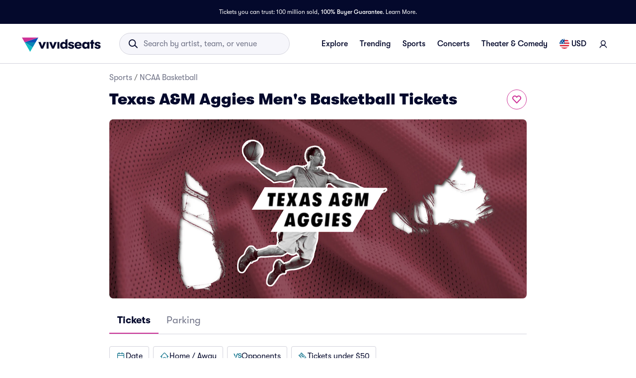

--- FILE ---
content_type: text/css
request_url: https://www.vividseats.com/athena-assets/430466e9/prod/next-assets/_next/static/css/7e7faa78c2c39b3a.css
body_size: 8879
content:
.styles_nflBannerContainer__uPXiQ{max-width:82.5rem;width:100%;margin:0 auto;display:-webkit-flex;display:-moz-box;display:flex;-webkit-flex-direction:column;-moz-box-orient:vertical;-moz-box-direction:normal;flex-direction:column;cursor:pointer}@media screen and (max-width:1439px){.styles_nflBannerContainer__uPXiQ{max-width:-webkit-max-content;max-width:-moz-max-content;max-width:max-content;margin:0;padding:0 3.75rem}}@media screen and (max-width:1023px){.styles_nflBannerContainer__uPXiQ{padding:0 2rem;margin-top:3rem}}@media screen and (max-width:767px){.styles_nflBannerContainer__uPXiQ{padding:0 1.5rem;margin-top:1rem}}.styles_gamerCenterBannerContainer__5N_Ce,.styles_maxmimBannerContainer__aEhKg{display:block;position:relative}.styles_gameCenterLegalText__UOoCs,.styles_gameCenterText__c3hHQ,.styles_maximText__awPmU{position:absolute;font-family:GT-Walsheim,sans-serif}.styles_gameCenterLegalText__UOoCs{color:#a0a2b3;font-size:.5rem;position:absolute;bottom:.7rem;right:.5rem}.styles_gameCenterLegalText__UOoCs>a{color:#a0a2b3}@media screen and (max-width:374px){.styles_gameCenterLegalText__UOoCs{width:100%;text-align:center;right:0}}@media screen and (max-width:767px){.styles_gameCenterLegalText__UOoCs{font-size:1.05cqw}}@media screen and (max-width:374px){.styles_gameCenterLegalText__UOoCs{font-size:2.13cqw}}.styles_gameCenterText__c3hHQ,.styles_maximText__awPmU{color:#fff;font-weight:700;position:absolute}.styles_gameCenterText__c3hHQ{font-weight:800;font-size:2.125rem;text-align:center;line-height:2.5rem;top:2.5rem;left:0;right:0;margin:0 auto;letter-spacing:1px}@media screen and (max-width:1439px){.styles_gameCenterText__c3hHQ{top:20.4%;font-size:2.35cqw;line-height:2.75cqw}}@media screen and (max-width:1023px){.styles_gameCenterText__c3hHQ{top:24%;font-size:3.32cqw;line-height:3.5cqw}}@media screen and (max-width:767px){.styles_gameCenterText__c3hHQ{letter-spacing:0;top:26%;font-size:3.9cqw;line-height:4cqw}}@media screen and (max-width:374px){.styles_gameCenterText__c3hHQ{letter-spacing:.3px;top:26%;font-size:6.7cqw;line-height:7.5cqw}}.styles_maximText__awPmU{top:3rem;left:7rem;font-size:1.84rem;line-height:2.1rem;width:19.875rem;letter-spacing:1px}@media screen and (max-width:1439px){.styles_maximText__awPmU{top:29%;font-size:2cqw;line-height:2.3cqw;left:9%}}@media screen and (max-width:1023px){.styles_maximText__awPmU{letter-spacing:0;left:9.8%;top:18%;width:auto;font-size:2.6cqw}}@media screen and (max-width:767px){.styles_maximText__awPmU{left:9.6%;top:70%;font-weight:400;letter-spacing:1px;font-size:3.1cqw}}@media screen and (max-width:374px){.styles_maximText__awPmU{letter-spacing:0;left:13.4%;font-weight:700;top:19.5%;font-size:3.75cqw}}.styles_thumbnail__e2GEX{width:2rem;height:1.5rem;border-radius:.1875rem;margin-right:.5rem}.styles_thumbnail__e2GEX p{color:#fff;font-size:.5rem}.styles_name__kBk4M{margin-right:.75rem}.styles_nflList__S_pHi{padding-bottom:0!important;margin-bottom:-2rem}@media(max-width:768px -1){.styles_nflList__S_pHi{padding:1rem}}@media(min-width:768px -1)and (max-width:1024px){.styles_nflList__S_pHi{padding:2rem}}@media(min-width:1024px){.styles_nflList__S_pHi{margin-bottom:-1rem;padding:1.5rem}}@media(min-width:1440px){.styles_nflList__S_pHi{padding:4.5rem 3.75rem;max-width:1440px;margin:auto}}.styles_title___JRSm{font-size:1.75rem;line-height:1.875rem;margin-bottom:1.25rem}@media(min-width:1024px){.styles_title___JRSm{font-size:2.25rem}}.styles_nflTeam__kuglT{display:-webkit-flex;display:-moz-box;display:flex;height:3rem;-webkit-flex-grow:1;-moz-box-flex:1;flex-grow:1;-webkit-flex-basis:100%;flex-basis:100%}@media(min-width:600px){.styles_nflTeam__kuglT{-webkit-flex-grow:0;-moz-box-flex:0;flex-grow:0;-webkit-flex-basis:calc(50% - 1rem);flex-basis:-moz-calc(50% - 1rem);flex-basis:calc(50% - 1rem)}}@media(min-width:768px){.styles_nflTeam__kuglT{-webkit-flex-basis:calc(50% - 2.5rem);flex-basis:-moz-calc(50% - 2.5rem);flex-basis:calc(50% - 2.5rem)}}@media(min-width:1024px){.styles_nflTeam__kuglT{-webkit-flex-basis:calc(33.3333333333% - 2.25rem);flex-basis:-moz-calc(33.3333333333% - 2.25rem);flex-basis:calc(33.3333333333% - 2.25rem)}}@media(min-width:1440px){.styles_nflTeam__kuglT{-webkit-flex-basis:calc(25% - 2.5rem);flex-basis:-moz-calc(25% - 2.5rem);flex-basis:calc(25% - 2.5rem)}}.styles_container__ISzL7{margin:1rem auto;max-width:none}.styles_container__ISzL7 .styles_title__ogSMu{margin-bottom:1.5rem;padding:0 2.25rem}@media(max-width:1440px){.styles_container__ISzL7 .styles_title__ogSMu{padding:0 1.75rem}}.styles_container__ISzL7 .styles_link__Nc1pe{height:unset;white-space:inherit}.styles_container__ISzL7 .styles_link__Nc1pe:focus,.styles_container__ISzL7 .styles_link__Nc1pe:hover{text-decoration:none}.styles_container__ISzL7 .styles_card__KGGEh{min-width:12.375rem;min-height:6.75rem}.styles_container__ISzL7 .styles_card__KGGEh .styles_cardText__3dRwk{width:5.625rem}.styles_scrollContainer__UGAvv .styles_scrollWrapper__G7i_u{padding-top:0}.styles_scrollContainer__UGAvv .styles_scrollWrapper__G7i_u>div{grid-auto-columns:auto;grid-gap:1.65rem}@media(max-width:1024px){.styles_scrollContainer__UGAvv .styles_scrollWrapper__G7i_u>div{grid-gap:1rem}}@media(min-width:1024px){.styles_container__ISzL7{padding-left:2rem}}@media(min-width:1440px){.styles_container__ISzL7{max-width:90rem;padding-left:1.25rem}}.styles_connectSpotifyButton__fI4pU{background-color:#29d864;color:#000;padding:.75rem 1rem;text-transform:none}.styles_connectSpotifyButton__fI4pU:hover{background-color:#24c058;color:#000}.styles_button__5laHw{color:#04092c!important;margin:0 .75rem 0 0}.styles_button__5laHw:hover{text-decoration:none!important}.styles_muted__kHl_k{color:#717488!important}.styles_titleText__lQEDh{padding-top:1rem;max-width:18rem}.styles_item__JGjcr{min-width:18rem;max-width:19.5rem}.styles_item__JGjcr>div>img{border-radius:.5rem;width:100%;object-fit:cover}@media(min-width:1024px){.styles_titleText__lQEDh{max-width:19.5rem}}.styles_grid__JdYXV{padding-bottom:4rem;padding-top:1rem}.styles_grid__JdYXV .styles_discoverRow__mUSI2{margin:1.75rem 0 1rem 1.5rem}.styles_grid__JdYXV .styles_buttonsRow__8iaPP{width:100%}.styles_grid__JdYXV .styles_findMoreText__QXAQB{display:-webkit-flex;display:-moz-box;display:flex;-webkit-justify-content:right;-moz-box-pack:right;justify-content:right;-webkit-align-items:center;-moz-box-align:center;align-items:center}.styles_grid__JdYXV .styles_buttonsContainer__0gOE7{padding-bottom:1rem;margin-left:1.5rem}.styles_grid__JdYXV .styles_horizontalScrollWrapper__xdw7K{padding:0!important}.styles_grid__JdYXV .styles_itemWrapper__IDZxq{grid-gap:1.5rem;-webkit-justify-content:space-between;-moz-box-pack:justify;justify-content:space-between}.styles_grid__JdYXV .styles_itemWrapper__IDZxq div:last-child a{margin-right:2rem}@media(min-width:768px){.styles_grid__JdYXV{height:auto!important;margin:1.75rem}}@media(min-width:1024px){.styles_grid__JdYXV .styles_discoverHeaderContainer__tA1kH{max-width:81.875rem}.styles_grid__JdYXV .styles_discoverRow__mUSI2{margin:0}.styles_grid__JdYXV .styles_buttonsContainer__0gOE7{margin-left:0}}.styles_heroWrapper__aPhwn{position:relative}.styles_container__KenBk{border-radius:.75rem;border:.0625rem solid #d3d3dc;display:-webkit-flex;display:-moz-box;display:flex;max-width:82.5rem;height:100%}.styles_container__KenBk .styles_left__nMRtU{max-width:47.3125rem;gap:.5rem;display:-webkit-flex;display:-moz-box;display:flex;-webkit-flex-direction:column;-moz-box-orient:vertical;-moz-box-direction:normal;flex-direction:column}.styles_container__KenBk .styles_left__nMRtU .styles_caption__GOOFA,.styles_container__KenBk .styles_left__nMRtU .styles_subtitle__v9moK,.styles_container__KenBk .styles_left__nMRtU .styles_title__n48Ia{text-align:left}.styles_container__KenBk .styles_left__nMRtU .styles_button__TRG_W{background-color:#1414d2;width:7.0625rem}.styles_container__KenBk .styles_right__g1VGj{gap:.5rem;display:-webkit-flex;display:-moz-box;display:flex;-webkit-flex-direction:column;-moz-box-orient:vertical;-moz-box-direction:normal;flex-direction:column;border-radius:1;background-color:#f6f6fb;padding:1rem;-webkit-justify-content:center;-moz-box-pack:center;justify-content:center}.styles_container__KenBk .styles_right__g1VGj .styles_row__s_IdI{display:-webkit-flex;display:-moz-box;display:flex;-webkit-align-items:center;-moz-box-align:center;align-items:center;-webkit-justify-content:left;-moz-box-pack:left;justify-content:left;gap:.5rem}.styles_container__KenBk .styles_right__g1VGj .styles_row__s_IdI .styles_image__LRvJu{max-width:2.625rem;width:100%;object-fit:contain}@media(min-width:20rem){.styles_container__KenBk{margin-left:4%;margin-right:4%;margin-top:1rem;-webkit-flex-direction:column;-moz-box-orient:vertical;-moz-box-direction:normal;flex-direction:column}.styles_container__KenBk .styles_left__nMRtU{margin:1rem}.styles_container__KenBk .styles_right__g1VGj{margin:0 1rem 1rem}}@media(min-width:768px){.styles_container__KenBk{margin-top:2rem;-webkit-flex-direction:row;-moz-box-orient:horizontal;-moz-box-direction:normal;flex-direction:row}.styles_container__KenBk .styles_right__g1VGj{margin:2rem 1.8125rem;max-width:27.6875rem}.styles_container__KenBk .styles_left__nMRtU{margin:1.5625rem 1.8125rem;width:100%}}@media(min-width:1024px){.styles_container__KenBk{margin:2rem auto auto;min-height:17.9375rem!important}}.styles_heroWrapper__M8dlk{position:relative}.styles_container__xuTO0{margin:0 auto;height:18.75rem!important;max-width:none}.styles_container__xuTO0 .styles_body__Mq_SM{display:-webkit-flex;display:-moz-box;display:flex;-webkit-align-items:flex-start;-moz-box-align:start;align-items:flex-start;-webkit-justify-content:center;-moz-box-pack:center;justify-content:center;margin:3rem auto 0;max-width:none;text-align:center;width:17.5rem}.styles_container__xuTO0 .styles_body__Mq_SM>div{display:-webkit-flex;display:-moz-box;display:flex;-webkit-flex-direction:column;-moz-box-orient:vertical;-moz-box-direction:normal;flex-direction:column}.styles_container__xuTO0 .styles_body__Mq_SM .styles_title__mBrkw{font:800 1.5rem GT-Walsheim,sans-serif;line-height:2rem;width:90%;margin-left:5%;margin-bottom:1rem}.styles_container__xuTO0 .styles_body__Mq_SM .styles_subtitle__p2w_n{font:400 .875rem GT-Walsheim,sans-serif;line-height:1.25rem;padding:0;margin:0 0 3rem}.styles_container__xuTO0 .styles_body__Mq_SM .styles_subtitle__p2w_n a{font-weight:500;color:#fff;text-decoration:none}.styles_container__xuTO0 .styles_body__Mq_SM .styles_subtitle__p2w_n a:hover{text-decoration:underline}.styles_container__xuTO0 .styles_body__Mq_SM .styles_bottomText__ZJm8t{line-height:1.125rem;padding:0;margin-left:-5%;margin-top:-.5rem;width:110%}.styles_containerSpanish__ah50T{height:25rem!important}@media(min-width:768px){.styles_mobileBreak__o9Nag{display:none}.styles_container__xuTO0{height:15.625rem!important}.styles_container__xuTO0 .styles_body__Mq_SM{margin-top:3.875rem;width:36.25rem}.styles_container__xuTO0 .styles_body__Mq_SM .styles_title__mBrkw{font-size:2rem;line-height:2.5rem;width:100%;margin-left:0}.styles_container__xuTO0 .styles_body__Mq_SM .styles_subtitle__p2w_n{font-size:1rem;line-height:1.25rem;margin-bottom:3.875rem}}@media(min-width:1024px){.styles_container__xuTO0{height:18.75rem!important}.styles_container__xuTO0 .styles_body__Mq_SM{margin-top:4.75rem;width:41.125rem}.styles_container__xuTO0 .styles_body__Mq_SM .styles_title__mBrkw{font-size:2.5rem;line-height:3.125rem}.styles_container__xuTO0 .styles_body__Mq_SM .styles_subtitle__p2w_n{font-size:1.125rem;line-height:1.375rem;-webkit-justify-content:center;-moz-box-pack:center;justify-content:center;margin-bottom:4.75rem}.styles_container__xuTO0 .styles_body__Mq_SM .styles_subtitle__p2w_n>div{margin-right:0}.styles_containerSpanish__ah50T{height:25rem!important}}@media(min-width:1440px){.styles_container__xuTO0{max-width:82.5rem}.styles_container__xuTO0 .styles_body__Mq_SM{width:45.6875rem;margin-top:4.5rem}.styles_container__xuTO0 .styles_body__Mq_SM .styles_title__mBrkw{font-size:3rem;line-height:3.4375rem}.styles_container__xuTO0 .styles_body__Mq_SM .styles_subtitle__p2w_n{font-size:1.25rem;line-height:1.5rem;margin-bottom:4.5rem}.styles_containerSpanish__ah50T{height:25rem!important}}.styles_containerGradient__jjTld{background:-moz-linear-gradient(top,rgba(4,9,44,0) 0,rgb(4,9,44) 100%);background:linear-gradient(-180deg,rgba(4,9,44,0),rgb(4,9,44))}.styles_container__Okoqm{width:100%;height:28.75rem;background-size:cover;background-color:#04092c;background-position:50%}.styles_container__Okoqm .styles_innerContainer__GqAG_{position:relative;padding:4.5rem 1.5rem 0}.styles_container__Okoqm .styles_innerContainer__GqAG_.styles_isCommanders__EANQy{padding-left:1rem;padding-right:1rem}.styles_container__Okoqm .styles_content__UV1ie{padding-top:1.75rem}.styles_container__Okoqm .styles_title__jj9qj{display:block;text-align:center}.styles_container__Okoqm .styles_title__jj9qj.styles_withLongName___dTEx{margin-bottom:1rem}.styles_container__Okoqm .styles_subtitle__46Tph{margin-bottom:1.25rem;text-align:center}.styles_container__Okoqm .styles_ctaContainer__6CSHO{color:#fff;display:-webkit-flex;display:-moz-box;display:flex;-webkit-align-items:center;-moz-box-align:center;align-items:center;-webkit-flex-direction:column;-moz-box-orient:vertical;-moz-box-direction:normal;flex-direction:column;width:100%}.styles_container__Okoqm .styles_ctaContainer__6CSHO .styles_cta__URZgt{width:12.8125rem}.styles_container__Okoqm .styles_ctaContainer__6CSHO.styles_withTwoPerformers__CFuKe{-webkit-flex-wrap:wrap;flex-wrap:wrap;-webkit-justify-content:center;-moz-box-pack:center;justify-content:center;-webkit-flex-direction:row;-moz-box-orient:horizontal;-moz-box-direction:normal;flex-direction:row;max-width:25rem;margin:auto}.styles_container__Okoqm .styles_ctaContainer__6CSHO.styles_withTwoPerformers__CFuKe .styles_cta__URZgt{margin-right:.5rem;width:9.625rem}.styles_container__Okoqm .styles_ctaContainer__6CSHO.styles_withTwoPerformers__CFuKe .styles_secondPerformerCta__K5nBQ{margin-left:.5rem;width:9.625rem}.styles_container__Okoqm .styles_findCta___VWJX{margin-top:1rem;background-color:rgba(0,0,0,0);border-color:#fff;color:#fff}.styles_container__Okoqm .styles_findLinkWithIcon__m5N56.styles_findLinkWithIcon__m5N56{border-color:rgba(0,0,0,0);color:#fff;padding:0;margin-top:.5rem;font-size:1rem}@media(min-width:768px){.styles_container__Okoqm{height:27.125rem;background-position:0}.styles_container__Okoqm .styles_innerContainer__GqAG_{padding-right:3.5rem;padding-left:3.5rem}.styles_container__Okoqm .styles_content__UV1ie{padding:2.5rem 0 0}.styles_container__Okoqm .styles_title__jj9qj{font-size:3rem;line-height:3.5rem;text-align:left;max-width:15ch}.styles_container__Okoqm .styles_title__jj9qj.styles_withShortName__WpnXs{max-width:12ch}.styles_container__Okoqm .styles_title__jj9qj.styles_withLongName___dTEx{max-width:18ch}.styles_container__Okoqm .styles_title__jj9qj.styles_withTwoPerformers__CFuKe{max-width:12ch}.styles_container__Okoqm .styles_subtitle__46Tph{font-size:1.25rem;line-height:1.5rem;text-align:left}.styles_container__Okoqm .styles_ctaContainer__6CSHO{-webkit-flex-direction:row;-moz-box-orient:horizontal;-moz-box-direction:normal;flex-direction:row;width:-webkit-max-content;width:-moz-max-content;width:max-content;-webkit-align-items:start;-moz-box-align:start;align-items:start}.styles_container__Okoqm .styles_ctaContainer__6CSHO .styles_cta__URZgt{width:auto}.styles_container__Okoqm .styles_ctaContainer__6CSHO.styles_withTwoPerformers__CFuKe{-webkit-justify-content:flex-start;-moz-box-pack:start;justify-content:flex-start;max-width:31.25rem;margin:0}.styles_container__Okoqm .styles_ctaContainer__6CSHO.styles_withTwoPerformers__CFuKe .styles_cta__URZgt{width:auto;margin-left:0;margin-right:.75rem}.styles_container__Okoqm .styles_ctaContainer__6CSHO.styles_withTwoPerformers__CFuKe .styles_secondPerformerCta__K5nBQ{width:auto;margin-left:0}.styles_container__Okoqm .styles_ctaContainer__6CSHO .styles_findCta___VWJX,.styles_container__Okoqm .styles_secondPerformerCtaContainer__JPLQn{margin-top:0;margin-left:1rem}}@media(min-width:1024px){.styles_container__Okoqm{height:31.625rem;background-position-x:0;background-position-y:1.5rem;padding-top:0}.styles_container__Okoqm .styles_innerContainer__GqAG_{padding:7.5rem 6.875rem 0}}@media(min-width:1024px)and (max-width:72.625rem){.styles_container__Okoqm .styles_innerContainer__GqAG_{width:100%}}@media(min-width:1024px){.styles_container__Okoqm .styles_innerContainer__GqAG_.styles_isCommanders__EANQy{padding-left:6.875rem;padding-right:6.875rem}.styles_container__Okoqm .styles_content__UV1ie{padding:0}.styles_container__Okoqm .styles_title__jj9qj{font-size:4rem;line-height:4.5625rem;margin-bottom:1.5rem}.styles_container__Okoqm .styles_subtitle__46Tph{font-size:1.5rem;line-height:1.875rem}}@media(min-width:1440px){.styles_container__Okoqm{height:30rem;background-position-y:0}.styles_container__Okoqm .styles_innerContainer__GqAG_{padding:8rem 11rem 0;width:68.875rem}.styles_container__Okoqm .styles_innerContainer__GqAG_.styles_isCommanders__EANQy{padding-left:11rem;padding-right:11rem}.styles_container__Okoqm .styles_title__jj9qj{font-size:4.5rem;line-height:5.1525rem;margin-bottom:1rem}.styles_container__Okoqm .styles_subtitle__46Tph{max-width:28.875rem;font-size:2rem;line-height:2.5rem;margin-bottom:1.5rem}}@media(min-width:1920px){.styles_container__Okoqm{height:43.75rem}.styles_container__Okoqm .styles_innerContainer__GqAG_{padding:12.5rem 11rem 0;width:68.875rem}.styles_container__Okoqm .styles_innerContainer__GqAG_.styles_isCommanders__EANQy{padding-left:11rem;padding-right:11rem}.styles_container__Okoqm .styles_title__jj9qj{font-size:4.5rem;line-height:5.25rem;margin-bottom:.75rem}.styles_container__Okoqm .styles_title__jj9qj.styles_withLongName___dTEx{margin-bottom:1.25rem}.styles_container__Okoqm .styles_subtitle__46Tph{max-width:28.875rem;font-size:2rem;line-height:2.5rem;margin-bottom:1.5rem}}.styles_containerGradient__I2Frw{background:-moz-linear-gradient(top,rgba(4,9,44,0) 0,rgb(4,9,44) 100%);background:linear-gradient(-180deg,rgba(4,9,44,0),rgb(4,9,44))}.styles_container__QI0Nk{width:100%;height:36rem;background-size:cover;background-color:#04092c;background-position:0 0;background-position-x:-23.125rem;cursor:pointer}.styles_container__QI0Nk.styles_dynamicContent__Y_FBh{background-position-x:0}.styles_container__QI0Nk.styles_dynamicContentSlim__WHc7o{height:28.8125rem}.styles_container__QI0Nk .styles_graphic__dA_iX{position:relative;padding:4.5rem 2rem 0}.styles_container__QI0Nk .styles_graphic__dA_iX .styles_innerContainer__EMALT{margin:auto;position:relative}.styles_container__QI0Nk .styles_graphic__dA_iX .styles_innerContainer__EMALT.styles_centerSearch__eV4s_{text-align:center;display:-webkit-flex;display:-moz-box;display:flex;-webkit-flex-direction:column;-moz-box-orient:vertical;-moz-box-direction:normal;flex-direction:column;-webkit-justify-content:center;-moz-box-pack:center;justify-content:center;height:100%}.styles_container__QI0Nk .styles_graphic__dA_iX .styles_innerContainer__EMALT.styles_withCategoryButtons__dYqqs{text-align:center}.styles_container__QI0Nk .styles_mobile__5TijK{display:block;padding-top:2rem;pointer-events:none}.styles_container__QI0Nk .styles_mobile__5TijK.styles_dynamicContentSlim__WHc7o{padding-top:1.5rem}.styles_container__QI0Nk .styles_mobile__5TijK.styles_centerSearch__eV4s_{text-align:center}.styles_container__QI0Nk .styles_tabletAndDesktop__vopeG{display:none;pointer-events:none}.styles_container__QI0Nk .styles_title__KYQTc{display:block;margin-bottom:1rem}.styles_container__QI0Nk .styles_title__KYQTc.styles_dynamicContent__Y_FBh{font-size:2rem;line-height:2.5rem;margin-bottom:unset}.styles_container__QI0Nk .styles_title__KYQTc.styles_withCategoryButtons__dYqqs{font-size:2.25rem}.styles_container__QI0Nk .styles_subtitle__1J8d7{max-width:21.4375rem}.styles_container__QI0Nk .styles_subtitle__1J8d7.styles_centerSearch__eV4s_{margin-left:auto;margin-right:auto;margin-bottom:2rem}.styles_container__QI0Nk .styles_subtitle__1J8d7.styles_dynamicContent__Y_FBh{margin-top:1.75rem;max-width:16rem;font-size:1.125rem;line-height:1.375rem}.styles_container__QI0Nk .styles_subtitle__1J8d7.styles_withCategoryButtons__dYqqs{display:none}.styles_container__QI0Nk .styles_actionLink__AGq_o{color:#fff;display:-webkit-flex;display:-moz-box;display:flex;-webkit-align-items:center;-moz-box-align:center;align-items:center;width:-webkit-max-content;width:-moz-max-content;width:max-content;margin-top:1.75rem;pointer-events:auto}.styles_container__QI0Nk .styles_actionLink__AGq_o.styles_withCategoryButtons__dYqqs{display:none}.styles_container__QI0Nk .styles_linkDetail__CvgrU{display:-webkit-inline-flex;display:-moz-inline-box;display:inline-flex;-webkit-align-items:center;-moz-box-align:center;align-items:center;width:100%;font-size:1rem;font-weight:500;line-height:1.5rem}.styles_container__QI0Nk .styles_cutOutImage__jyc4v{height:16.1875rem;width:14rem;position:absolute;top:24rem;left:50%;right:-2rem;background-size:contain;background-repeat:no-repeat;z-index:1000;margin-left:-7rem;pointer-events:none}.styles_container__QI0Nk .styles_categoryButtons__Zlnkk{display:grid;margin:1.75rem auto 0;grid-template-columns:7.5rem 7.5rem;grid-gap:.75rem;width:-webkit-fit-content;width:-moz-fit-content;width:fit-content;pointer-events:auto}@media(min-width:22.0625rem){.styles_container__QI0Nk .styles_categoryButtons__Zlnkk{grid-template-columns:8.75rem 8.75rem;grid-gap:1rem}}@media(min-width:768px){.styles_container__QI0Nk{height:30.1875rem;background-position-x:-5.5625rem}.styles_container__QI0Nk.styles_dynamicContent__Y_FBh{height:36rem;background-position-x:-5.5625rem}.styles_container__QI0Nk.styles_dynamicContentSlim__WHc7o{height:28.8125rem}.styles_container__QI0Nk .styles_graphic__dA_iX{padding:4.5rem 2.5rem 0}.styles_container__QI0Nk .styles_graphic__dA_iX .styles_innerContainer__EMALT{width:36.5rem}.styles_container__QI0Nk .styles_graphic__dA_iX .styles_innerContainer__EMALT.styles_centerSearch__eV4s_{max-width:100%}.styles_container__QI0Nk .styles_mobile__5TijK{display:none}.styles_container__QI0Nk .styles_tabletAndDesktop__vopeG{display:block;padding-top:1.5rem}.styles_container__QI0Nk .styles_title__KYQTc{margin-bottom:0}.styles_container__QI0Nk .styles_title__KYQTc.styles_dynamicContent__Y_FBh{font-size:3rem;line-height:3.5rem;margin-bottom:0}.styles_container__QI0Nk .styles_subtitle__1J8d7{margin-top:2rem;max-width:17.75rem}.styles_container__QI0Nk .styles_subtitle__1J8d7.styles_dynamicContent__Y_FBh{margin-top:.75rem;max-width:18.125rem;font-size:1.25rem;line-height:1.5rem}.styles_container__QI0Nk .styles_linkDetail__CvgrU.styles_dynamicContent__Y_FBh{font-size:1rem;line-height:1.5rem}.styles_container__QI0Nk .styles_cutOutImage__jyc4v{height:16.1875rem;width:14rem;top:14.9375rem;left:unset;right:0}}@media(min-width:1024px){.styles_container__QI0Nk{height:32.6875rem;background-position-x:0}.styles_container__QI0Nk .styles_tabletAndDesktop__vopeG{padding-top:0}.styles_container__QI0Nk.styles_dynamicContent__Y_FBh{height:32.6875rem;background-position-x:0;background-position-y:2rem}.styles_container__QI0Nk.styles_dynamicContentSlim__WHc7o{height:29.5rem}.styles_container__QI0Nk .styles_graphic__dA_iX{padding:7.8125rem 3.75rem 0}.styles_container__QI0Nk .styles_graphic__dA_iX .styles_innerContainer__EMALT{width:50.625rem}.styles_container__QI0Nk .styles_graphic__dA_iX .styles_innerContainer__EMALT.styles_withCategoryButtons__dYqqs{text-align:inherit}.styles_container__QI0Nk .styles_graphic__dA_iX .styles_innerContainer__EMALT.styles_centerSearch__eV4s_{text-align:center;display:-webkit-flex;display:-moz-box;display:flex;-webkit-flex-direction:column;-moz-box-orient:vertical;-moz-box-direction:normal;flex-direction:column;-webkit-justify-content:center;-moz-box-pack:center;justify-content:center}.styles_container__QI0Nk .styles_graphic__dA_iX.styles_dynamicContent__Y_FBh{padding:6.8125rem 11rem 0}}@media(min-width:1024px)and (max-width:72.625rem){.styles_container__QI0Nk .styles_graphic__dA_iX.styles_dynamicContent__Y_FBh .styles_innerContainer__EMALT{width:100%}}@media(min-width:1024px){.styles_container__QI0Nk .styles_title__KYQTc{margin-bottom:0}.styles_container__QI0Nk .styles_title__KYQTc.styles_dynamicContent__Y_FBh{font-size:4.5rem;line-height:5.25rem;margin-bottom:0}.styles_container__QI0Nk .styles_title__KYQTc.styles_dynamicContentSlim__WHc7o{font-size:4rem;line-height:4.5625rem;margin-bottom:0}.styles_container__QI0Nk .styles_subtitle__1J8d7{margin-top:2rem;max-width:24.8125rem}.styles_container__QI0Nk .styles_subtitle__1J8d7.styles_dynamicContent__Y_FBh{margin-top:.75rem;max-width:22rem;font-size:1.5rem;line-height:1.875rem}.styles_container__QI0Nk .styles_actionLink__AGq_o.styles_withCategoryButtons__dYqqs,.styles_container__QI0Nk .styles_subtitle__1J8d7.styles_withCategoryButtons__dYqqs{display:inherit}.styles_container__QI0Nk .styles_linkDetail__CvgrU.styles_dynamicContent__Y_FBh{font-size:1.25rem;line-height:1.5rem}.styles_container__QI0Nk .styles_cutOutImage__jyc4v{height:19.625rem;width:17rem;top:12.25rem;left:unset;right:3rem}.styles_container__QI0Nk .styles_categoryButtons__Zlnkk{display:none;margin-top:3rem;grid-template-columns:repeat(4,9.75rem)}}@media(min-width:1440px){.styles_container__QI0Nk{height:42.5625rem}.styles_container__QI0Nk.styles_dynamicContent__Y_FBh{height:42.5625rem;background-position-y:0}.styles_container__QI0Nk.styles_dynamicContentSlim__WHc7o{height:34.0625rem}.styles_container__QI0Nk .styles_graphic__dA_iX{padding:12.1875rem 11rem 0}.styles_container__QI0Nk .styles_graphic__dA_iX.styles_dynamicContent__Y_FBh{padding:8rem 11rem 0}.styles_container__QI0Nk .styles_graphic__dA_iX .styles_innerContainer__EMALT{width:68.875rem}.styles_container__QI0Nk .styles_title__KYQTc{margin-bottom:0}.styles_container__QI0Nk .styles_title__KYQTc.styles_dynamicContent__Y_FBh{font-size:6rem;line-height:6.875rem;margin-bottom:0}.styles_container__QI0Nk .styles_title__KYQTc.styles_dynamicContentSlim__WHc7o{font-size:4.5rem;line-height:5.125rem;margin-bottom:0}.styles_container__QI0Nk .styles_subtitle__1J8d7{margin-top:2rem;max-width:26.5rem}.styles_container__QI0Nk .styles_subtitle__1J8d7.styles_dynamicContent__Y_FBh{margin-top:1rem;max-width:28.875rem;font-size:2rem;line-height:2.5rem}.styles_container__QI0Nk .styles_actionLink__AGq_o.styles_dynamicContent__Y_FBh{margin-top:2.125rem}.styles_container__QI0Nk .styles_actionLink__AGq_o.styles_dynamicContentSlim__WHc7o{margin-top:2rem}.styles_container__QI0Nk .styles_linkDetail__CvgrU.styles_dynamicContent__Y_FBh{font-size:1.25rem;line-height:1.5rem}.styles_container__QI0Nk .styles_cutOutImage__jyc4v{height:33.25rem;width:28.875rem;top:10.375rem;left:unset;right:-2rem}}.styles_heroWrapper__Ds2yf{position:relative}.styles_logoWrapper__zBXkn{position:absolute;z-index:1000;margin:0 auto;left:0;right:0}@media(min-width:20rem){.styles_logoWrapper__zBXkn{bottom:15px;width:13.625rem}}@media(min-width:1024px){.styles_logoWrapper__zBXkn{bottom:30px;width:18.75rem}}.styles_container__9vozd{margin:0 auto;border-radius:.75rem}.styles_container__9vozd .styles_title__FN3pW{font:800 GT-Walsheim,sans-serif;text-align:center;padding:0}@media(min-width:20rem){.styles_container__9vozd{height:10rem!important;margin-left:4%;margin-right:4%;margin-top:16px}.styles_container__9vozd .styles_title__FN3pW{line-height:30px;font-size:1.5rem;margin-bottom:1.25rem}}@media(min-width:768px){.styles_container__9vozd{margin-top:0}.styles_container__9vozd .styles_title__FN3pW{width:-moz-calc(100vw - 6rem);width:calc(100vw - 6rem);max-width:56.875rem}}@media(min-width:1024px){.styles_container__9vozd{height:15.9375rem!important;margin:0 auto;max-width:82.5rem}.styles_container__9vozd .styles_title__FN3pW{font-size:3rem;line-height:100%;margin-bottom:4.375rem;width:-moz-calc(100vw - 1.5rem);width:calc(100vw - 1.5rem);max-width:70.625rem}}.styles_containerGradient__FqG9W{background:-moz-linear-gradient(top,rgba(4,9,44,0) 0,rgb(4,9,44) 100%);background:linear-gradient(-180deg,rgba(4,9,44,0),rgb(4,9,44))}.styles_container__eS7s2{color:#fff;background-image:url(https://a.vsstatic.com/hero/home/home-hero-bg.jpg);width:100%;height:37.75rem;background-size:cover;background-color:#04092c}.styles_container__eS7s2 .styles_graphic__gNkUB{background-size:12.875rem;background-repeat:no-repeat;background-position:100% 0;padding:5.5rem 2rem 0;position:relative}.styles_container__eS7s2 .styles_graphic__gNkUB .styles_typeaheadContainer__MeC6Y{margin:auto;position:relative}.styles_container__eS7s2 .styles_graphic__gNkUB .styles_typeaheadContainer__MeC6Y .styles_desktop__ZJL7c{display:none}.styles_container__eS7s2 .styles_graphic__gNkUB .styles_typeahead__Evl_h{margin-bottom:2rem}.styles_container__eS7s2 .styles_graphic__gNkUB .styles_typeahead__Evl_h input{border-radius:2rem!important}.styles_container__eS7s2 .styles_graphic__gNkUB .styles_title2__JEZJ7,.styles_container__eS7s2 .styles_graphic__gNkUB .styles_title__mMMAJ{color:#fff;font:900 2.5rem GT-Walsheim,sans-serif;line-height:3.125rem}.styles_container__eS7s2 .styles_graphic__gNkUB .styles_link__MQ_m_,.styles_container__eS7s2 .styles_graphic__gNkUB .styles_mobileLink__Ja1lv{color:#fff;text-decoration:underline}.styles_container__eS7s2 .styles_graphic__gNkUB .styles_heroImage__iHLkO{height:20rem;width:16.0625rem;background-size:contain;position:absolute;top:16.25rem;right:0;background-repeat:no-repeat;z-index:1000}@media(max-width:768px){.styles_container__eS7s2 .styles_graphic__gNkUB{padding:5.5rem 1rem 0!important}.styles_container__eS7s2 .styles_graphic__gNkUB .styles_heroImage__iHLkO{margin-top:4.6875rem;height:15rem}.styles_container__eS7s2 .styles_graphic__gNkUB .styles_title2__JEZJ7,.styles_container__eS7s2 .styles_graphic__gNkUB .styles_title__mMMAJ{line-height:3rem!important}.styles_container__eS7s2 .styles_graphic__gNkUB .styles_copy__i3qqI{padding-top:.5rem}}@media(min-width:375px){.styles_container__eS7s2{height:36rem}.styles_container__eS7s2 .styles_graphic__gNkUB{padding:4.5rem 2rem 0}.styles_container__eS7s2 .styles_graphic__gNkUB .styles_heroImage__iHLkO{top:15.125rem}.styles_container__eS7s2 .styles_graphic__gNkUB .styles_typeaheadContainer__MeC6Y .styles_title2__JEZJ7,.styles_container__eS7s2 .styles_graphic__gNkUB .styles_typeaheadContainer__MeC6Y .styles_title__mMMAJ{font:900 2.5rem GT-Walsheim,sans-serif}.styles_container__eS7s2 .styles_graphic__gNkUB .styles_typeahead__Evl_h{margin-bottom:2rem;height:2.75rem}}@media(min-width:768px){.styles_container__eS7s2{height:33.75rem}.styles_container__eS7s2 .styles_graphic__gNkUB{background-image:none!important;padding:4.5rem 2.5rem 0}.styles_container__eS7s2 .styles_graphic__gNkUB .styles_typeaheadContainer__MeC6Y{width:43rem}.styles_container__eS7s2 .styles_graphic__gNkUB .styles_typeaheadContainer__MeC6Y .styles_desktop__ZJL7c{display:block}.styles_container__eS7s2 .styles_graphic__gNkUB .styles_typeaheadContainer__MeC6Y .styles_typeahead__Evl_h{margin-bottom:3.5rem}.styles_container__eS7s2 .styles_graphic__gNkUB .styles_typeaheadContainer__MeC6Y .styles_title2__JEZJ7,.styles_container__eS7s2 .styles_graphic__gNkUB .styles_typeaheadContainer__MeC6Y .styles_title__mMMAJ{font-weight:800}.styles_container__eS7s2 .styles_graphic__gNkUB .styles_typeaheadContainer__MeC6Y .styles_title2__JEZJ7.styles_mobile__Zn4Yg,.styles_container__eS7s2 .styles_graphic__gNkUB .styles_typeaheadContainer__MeC6Y .styles_title__mMMAJ.styles_mobile__Zn4Yg{display:none}.styles_container__eS7s2 .styles_graphic__gNkUB .styles_typeaheadContainer__MeC6Y .styles_title2__JEZJ7{margin-bottom:2rem}.styles_container__eS7s2 .styles_graphic__gNkUB .styles_typeaheadContainer__MeC6Y .styles_mobileLink__Ja1lv{display:none}.styles_container__eS7s2 .styles_graphic__gNkUB .styles_typeaheadContainer__MeC6Y .styles_subTitleContainer__fM9dU{width:100%}.styles_container__eS7s2 .styles_graphic__gNkUB .styles_typeaheadContainer__MeC6Y .styles_subtitle__RjKM9{color:#fff;font-family:GT-Walsheim,sans-serif;width:100%;max-width:21.875rem}.styles_container__eS7s2 .styles_graphic__gNkUB .styles_heroImage__iHLkO{height:33.9375rem;width:20.75rem;top:11.875rem;right:0}}@media(min-width:1024px){.styles_container__eS7s2{height:40.375rem}.styles_container__eS7s2 .styles_graphic__gNkUB{padding:10.75rem 3.75rem 0}.styles_container__eS7s2 .styles_graphic__gNkUB .styles_typeaheadContainer__MeC6Y{width:56.5rem}.styles_container__eS7s2 .styles_graphic__gNkUB .styles_typeaheadContainer__MeC6Y .styles_typeahead__Evl_h{width:27.5rem}.styles_container__eS7s2 .styles_graphic__gNkUB .styles_typeaheadContainer__MeC6Y .styles_typeahead__Evl_h i{margin-top:1.625rem;top:.375rem;left:1rem}.styles_container__eS7s2 .styles_graphic__gNkUB .styles_typeaheadContainer__MeC6Y .styles_title2__JEZJ7{margin-bottom:3.125rem}.styles_container__eS7s2 .styles_graphic__gNkUB .styles_typeaheadContainer__MeC6Y .styles_subtitle__RjKM9{max-width:29.375rem}.styles_container__eS7s2 .styles_graphic__gNkUB .styles_heroImage__iHLkO{height:33.9375rem;width:27.5rem;top:6.875rem;right:-6.25rem}.styles_container__eS7s2{height:40.375rem}.styles_container__eS7s2 .styles_graphic__gNkUB{padding:10.75rem 3.75rem 0}.styles_container__eS7s2 .styles_graphic__gNkUB .styles_typeaheadContainer__MeC6Y{width:56.5rem}.styles_container__eS7s2 .styles_graphic__gNkUB .styles_typeaheadContainer__MeC6Y .styles_typeahead__Evl_h{width:27.5rem}.styles_container__eS7s2 .styles_graphic__gNkUB .styles_typeaheadContainer__MeC6Y .styles_typeahead__Evl_h i{margin-top:1.625rem;top:.375rem;left:1rem}.styles_container__eS7s2 .styles_graphic__gNkUB .styles_typeaheadContainer__MeC6Y .styles_title2__JEZJ7,.styles_container__eS7s2 .styles_graphic__gNkUB .styles_typeaheadContainer__MeC6Y .styles_title__mMMAJ{font-size:3.75rem;line-height:3.75rem}.styles_container__eS7s2 .styles_graphic__gNkUB .styles_typeaheadContainer__MeC6Y .styles_title2__JEZJ7{margin-bottom:3.125rem}.styles_container__eS7s2 .styles_graphic__gNkUB .styles_typeaheadContainer__MeC6Y .styles_subtitle__RjKM9{max-width:29.375rem}.styles_container__eS7s2 .styles_graphic__gNkUB .styles_heroImage__iHLkO{height:33.9375rem;width:27.5rem;right:0}}@media(min-width:1440px){.styles_container__eS7s2{height:46rem}.styles_container__eS7s2 .styles_graphic__gNkUB{padding:10.75rem 11rem 0}.styles_container__eS7s2 .styles_graphic__gNkUB .styles_typeaheadContainer__MeC6Y{width:68rem}.styles_container__eS7s2 .styles_graphic__gNkUB .styles_typeaheadContainer__MeC6Y .styles_typeahead__Evl_h{width:33.25rem}.styles_container__eS7s2 .styles_graphic__gNkUB .styles_typeaheadContainer__MeC6Y .styles_title2__JEZJ7,.styles_container__eS7s2 .styles_graphic__gNkUB .styles_typeaheadContainer__MeC6Y .styles_title__mMMAJ{font-size:6rem;line-height:6rem}.styles_container__eS7s2 .styles_graphic__gNkUB .styles_typeaheadContainer__MeC6Y .styles_title2__JEZJ7{margin-bottom:3.125rem}.styles_container__eS7s2 .styles_graphic__gNkUB .styles_typeaheadContainer__MeC6Y .styles_subtitle__RjKM9{max-width:100%}.styles_container__eS7s2 .styles_graphic__gNkUB .styles_heroImage__iHLkO{height:41.375rem;width:33.25rem;top:6.25rem;right:-6.25rem}}@media(min-width:1024px){.styles_heroSearchContainer__RTCL3{display:none}}.styles_ticketMilestoneContainer__WOvsV{margin-bottom:2.25rem}@media(max-width:768px -1){.styles_ticketMilestoneContainer__WOvsV{margin-bottom:1rem}}.styles_pulsingBadge__jalWk.styles_pulsingBadge__jalWk{-webkit-align-items:center;-moz-box-align:center;align-items:center;padding:.0625rem .5rem .0625rem .25rem;background-color:#f2f0ff}.styles_dotContainer__GS3Da{display:-webkit-flex;display:-moz-box;display:flex;-webkit-align-items:center;-moz-box-align:center;align-items:center;-webkit-justify-content:center;-moz-box-pack:center;justify-content:center;position:relative;width:.75rem;height:.75rem;margin-right:.25rem}.styles_pulsingDot__66G7L{position:absolute;width:.375rem;height:.375rem;border-radius:50%;background-color:#ce3197;box-shadow:0 0 .0625rem .0625rem rgba(0,0,0,.1019607843);-webkit-animation:styles_pulse-animation__fGY_O 2s infinite;-moz-animation:styles_pulse-animation__fGY_O 2s infinite;animation:styles_pulse-animation__fGY_O 2s infinite}.styles_pulsingDot__66G7L:last-child{-webkit-animation-delay:1s;-moz-animation-delay:1s;animation-delay:1s}@-webkit-keyframes styles_pulse-animation__fGY_O{0%{box-shadow:0 0 0 0 rgba(206,49,151,.6)}to{box-shadow:0 0 0 .375rem rgba(206,49,151,0)}}@-moz-keyframes styles_pulse-animation__fGY_O{0%{box-shadow:0 0 0 0 rgba(206,49,151,.6)}to{box-shadow:0 0 0 .375rem rgba(206,49,151,0)}}@keyframes styles_pulse-animation__fGY_O{0%{box-shadow:0 0 0 0 rgba(206,49,151,.6)}to{box-shadow:0 0 0 .375rem rgba(206,49,151,0)}}.styles_giveaway__tHT9x.styles_giveaway__tHT9x,.styles_homeOpener__VkMEC.styles_homeOpener__VkMEC{background-color:var(--palette-secondary-lightest);color:var(--palette-secondary-darker);padding-left:4px;padding-right:4px}.styles_limitedInventoryPill__zavRT.styles_limitedInventoryPill__zavRT{background-color:var(--palette-primary-lightest);color:var(--palette-primary-dark)}.styles_lowPricesDealsAvailablePill__HDRDO.styles_lowPricesDealsAvailablePill__HDRDO{background-color:var(--palette-secondary-lightest);color:var(--palette-secondary-darker)}.styles_mondayThursdayNightFootballPill__JmrSp.styles_mondayThursdayNightFootballPill__JmrSp{background-color:#f6f6fb;color:#474b5e}.styles_badgeContainer__0kuPd{gap:.5rem;-webkit-flex-wrap:wrap;flex-wrap:wrap;pointer-events:none}.styles_headerContainer__A7cPt{padding-bottom:1rem!important}.styles_filterList__CTIAw{margin:0 0 2rem;list-style-type:none;padding:0 1.75rem;display:-webkit-flex;display:-moz-box;display:flex;overflow-y:scroll;scrollbar-width:none}.styles_filterList__CTIAw::-webkit-scrollbar{display:none}@media(min-width:1024px){.styles_filterList__CTIAw{padding:0 3.5rem}}@media(min-width:767px)and (max-width:1024px){.styles_filterList__CTIAw{overflow-x:scroll;margin-bottom:2.25rem;padding:0 3.5rem 0 2.25rem}}.styles_filterButton__Sv7SM{white-space:nowrap;cursor:pointer;outline:none;margin-right:.4rem;padding:.25rem .75rem;border:1px solid #d3d3dc;border-radius:2rem;background-color:#fff;font-family:GT-Walsheim,sans-serif;font-size:.875rem;color:#04092c;height:2.25rem;-moz-transition:all .2s ease-in-out;transition:all .2s ease-in-out;min-width:7.125rem;display:-webkit-flex;display:-moz-box;display:flex;-webkit-align-items:center;-moz-box-align:center;align-items:center;-webkit-justify-content:center;-moz-box-pack:center;justify-content:center}.styles_filterButton__Sv7SM:hover{border-color:var(--palette-secondary-main);font-weight:500}.styles_filterButton__Sv7SM.styles_active__42YoF{font-weight:500;color:var(--palette-secondary-darker);border-color:var(--palette-secondary-lighter);background-color:var(--palette-secondary-lighter)}.styles_exploreFilterButton__quN8V{position:relative;border:none;border-radius:24px;padding:2px;background:rgba(0,0,0,0);z-index:1;overflow:hidden}.styles_exploreFilterButton__quN8V:before{content:"";position:absolute;top:0;right:0;bottom:0;left:0;padding:2px;background:-moz-linear-gradient(top,#1C82CB 0,#B431CE 100%);background:linear-gradient(180deg,#1C82CB,#B431CE);border-radius:24px;z-index:-1;mask:linear-gradient(#fff 0 0) content-box,linear-gradient(#fff 0 0);-webkit-mask:linear-gradient(#fff 0 0) content-box,linear-gradient(#fff 0 0);mask-composite:exclude;-webkit-mask-composite:destination-out}.styles_background__PyC_S{background-color:#fff}.styles_topPickAndRecentViewContainer__Mu6Iv{margin:1.5rem 0;overflow:hidden}.styles_reverseRecentViewAndTopPick__IVBqP{margin-bottom:2.75rem;margin-top:7rem}
/*# sourceMappingURL=7e7faa78c2c39b3a.css.map*/

--- FILE ---
content_type: application/javascript
request_url: https://www.vividseats.com/athena-assets/430466e9/prod/next-assets/_next/static/chunks/pages/home-097336822966ef1c.js
body_size: 30114
content:
(self.webpackChunk_N_E=self.webpackChunk_N_E||[]).push([[9845],{694:e=>{e.exports={container:"styles_container__ISzL7",title:"styles_title__ogSMu",link:"styles_link__Nc1pe",card:"styles_card__KGGEh",cardText:"styles_cardText__3dRwk",scrollContainer:"styles_scrollContainer__UGAvv",scrollWrapper:"styles_scrollWrapper__G7i_u"}},946:(e,t,r)=>{"use strict";r.d(t,{A:()=>n.Ay,C:()=>n.CA});var n=r(37809)},9211:(e,t,r)=>{(window.__NEXT_P=window.__NEXT_P||[]).push(["/home",function(){return r(51615)}])},13462:(e,t,r)=>{"use strict";r.d(t,{A:()=>s});var n=r(67684),a=r(62701),o=r(65699),i=r(37876);r(14232);let s=function(e){var t=e.width,r=e.height,s=e.color,l=(0,o._)(e,["width","height","color"]);return(0,i.jsxs)("svg",(0,a._)((0,n._)({xmlns:"http://www.w3.org/2000/svg",width:void 0===t?"12px":t,height:void 0===r?"12px":r,viewBox:"0 0 12 12",fill:"none"},l),{children:[(0,i.jsx)("g",{clipPath:"url(#clip0_15415_16169)",children:(0,i.jsx)("path",{d:"M5.80083 0.595354C5.48443 0.672698 5.18208 0.764104 4.89614 0.869573C3.34927 1.44379 2.26646 2.42817 1.54693 3.60004C1.12036 4.29848 0.822706 5.0602 0.630519 5.83598L6.19927 11.4047C6.51568 11.3274 6.81802 11.236 7.10396 11.1305C8.65083 10.5563 9.73364 9.57192 10.4532 8.40004C10.8821 7.7016 11.1774 6.93989 11.3696 6.16645L5.80083 0.595354ZM11.6063 4.81176C11.7493 3.48051 11.6391 2.18207 11.4258 1.14614C11.3625 0.843792 11.1211 0.609417 10.8141 0.557854C9.45005 0.33051 8.23833 0.276604 7.16724 0.372698L11.6063 4.81176ZM4.83052 11.625L0.3938 7.18832C0.250831 8.51957 0.360988 9.81801 0.574269 10.8539C0.63755 11.1563 0.878956 11.3907 1.18599 11.4422C2.55005 11.6696 3.76177 11.7235 4.83286 11.6274L4.83052 11.625ZM6.11021 3.8602C6.25552 3.71489 6.49458 3.71489 6.63989 3.8602L8.13989 5.3602C8.28521 5.50551 8.28521 5.74457 8.13989 5.88989C7.99458 6.0352 7.75552 6.0352 7.61021 5.88989L6.11021 4.38989C5.96489 4.24457 5.96489 4.00551 6.11021 3.8602ZM4.98521 4.9852C5.13052 4.83989 5.36958 4.83989 5.51489 4.9852L7.01489 6.4852C7.16021 6.63051 7.16021 6.86957 7.01489 7.01489C6.86958 7.1602 6.63052 7.1602 6.48521 7.01489L4.98521 5.51489C4.83989 5.36957 4.83989 5.13051 4.98521 4.9852ZM3.86021 6.1102C4.00552 5.96489 4.24458 5.96489 4.38989 6.1102L5.88989 7.6102C6.03521 7.75551 6.03521 7.99457 5.88989 8.13989C5.74458 8.2852 5.50552 8.2852 5.36021 8.13989L3.86021 6.63989C3.71489 6.49457 3.71489 6.25551 3.86021 6.1102Z",fill:void 0===s?"#0A0B09":s})}),(0,i.jsx)("defs",{children:(0,i.jsx)("clipPath",{id:"clip0_15415_16169",children:(0,i.jsx)("rect",{width:"12",height:"12",fill:"white"})})})]}))}},24285:e=>{e.exports={heroWrapper:"styles_heroWrapper__aPhwn",container:"styles_container__KenBk",left:"styles_left__nMRtU",title:"styles_title__n48Ia",subtitle:"styles_subtitle__v9moK",caption:"styles_caption__GOOFA",button:"styles_button__TRG_W",right:"styles_right__g1VGj",row:"styles_row__s_IdI",image:"styles_image__LRvJu"}},25176:(e,t,r)=>{"use strict";r.d(t,{DZ:()=>p,Ay:()=>_,hQ:()=>C});var n=r(67684),a=r(62701),o=r(37876),i=r(14232),s=r(97211),l=r(14616),c=r(94896),d=r(8083),u=(0,i.createContext)(l.pqY),m=u.Provider,p=function(e){var t=e.children,r=e.initialFetchDisabled,i=e.initialParams,l=e.initialProps,u=(0,a._)((0,n._)({},i),{resourceId:Array.from(new Set(null==i?void 0:i.resourceId)).join(",")}),p=(0,s.IT)({endpoint:c.lc,params:u,initialFetchDisabled:r,initialData:null==l?void 0:l.data,enabled:!i||(null==i?void 0:i.resourceId)&&(null==i?void 0:i.resourceId.length)>0}),C={data:p.data,error:p.error,fetching:p.fetching};return(0,o.jsx)(m,{value:{state:C,selectors:[(0,d.wC)(C),(0,d.AU)(C)]},children:t})},C=(0,s.v4)(c.lc);let _=u},28404:(e,t,r)=>{"use strict";r.d(t,{L:()=>_,A:()=>h});var n=r(37876);r(14232);var a=r(19512),o=r(72513),i=r(69416);let s={icon:"M14.4957 9.13759C12.0459 7.68272 8.00498 7.54894 5.66635 8.25873C5.29072 8.37272 4.89358 8.16072 4.77977 7.78518C4.66597 7.40937 4.87779 7.0125 5.2536 6.89833C7.93819 6.08345 12.401 6.24082 15.2213 7.91495C15.5591 8.11552 15.6699 8.55177 15.4697 8.88902C15.2693 9.2268 14.8327 9.33816 14.4957 9.13759ZM14.4155 11.2924C14.2436 11.5713 13.8789 11.6588 13.6004 11.4876C11.558 10.2322 8.4436 9.86843 6.02727 10.6019C5.7139 10.6966 5.38301 10.52 5.28781 10.2071C5.19343 9.89384 5.37013 9.5635 5.68295 9.46821C8.44323 8.63055 11.8747 9.03622 14.2205 10.4778C14.4991 10.6494 14.5867 11.0142 14.4155 11.2924ZM13.4855 13.3619C13.3489 13.5859 13.0573 13.656 12.8342 13.5196C11.0495 12.4288 8.80316 12.1825 6.15769 12.7867C5.90276 12.8452 5.64865 12.6854 5.59048 12.4305C5.53212 12.1757 5.6913 11.9216 5.94678 11.8634C8.84182 11.2016 11.3251 11.4864 13.3283 12.7105C13.5517 12.8469 13.622 13.1387 13.4855 13.3619ZM10 2.40002C5.80275 2.40002 2.40002 5.80266 2.40002 9.99993C2.40002 14.1977 5.80275 17.6 10 17.6C14.1975 17.6 17.6 14.1977 17.6 9.99993C17.6 5.80266 14.1975 2.40002 10 2.40002Z"},l=function(e){var t=e.width,r=e.height;return(0,n.jsx)("svg",{xmlns:"http://www.w3.org/2000/svg",width:void 0===t?"18":t,height:void 0===r?"18":r,viewBox:"0 0 20 20",fill:"none","data-testid":"spotify-button",children:(0,n.jsx)("path",{fillRule:"evenodd",clipRule:"evenodd",d:s.icon,fill:"#04092C"})})};var c=r(66112),d=r(38457),u=r(14103),m=r(81141),p=r(47111),C=r.n(p),_=function(){return(0,n.jsxs)(a.A,{variant:"contained",className:C().connectSpotifyButton,children:[(0,n.jsx)(l,{}),(0,n.jsx)(i.A,{variant:"body-bold",children:"Delete Spotify Access Token"})]})};let h=function(){var e=(0,c.c)(),t=(0,d.sb)(),r=(0,u.CX)();return(0,n.jsxs)(a.A,{variant:"contained",className:C().connectSpotifyButton,onClick:function(){var e=(0,m.kX)();t(e),(0,o.Hc)(e,r)},children:[(0,n.jsx)(l,{}),(0,n.jsx)(i.A,{variant:"body-bold",children:e("connect_to_spotify")})]})}},28629:(e,t,r)=>{"use strict";r.d(t,{A:()=>p});var n=r(37876),a=r(14232),o=r(97343),i=r(15039),s=r.n(i),l=r(34776),c=r(69416),d=r(50821),u=r(45263),m=r.n(u);let p=function(e){var t=e.testId,r=e.active,i=e.leftIcon,u=e.label,p=e.color,C=e.onClick,_=(0,a.useCallback)(function(e){return C(e)},[C]),h=(0,d._5)();return(0,n.jsx)(o.A,{children:(0,n.jsxs)(l.A,{activated:r,testId:void 0===t?"filter-button":t,className:s()(m().searchFilterButton),color:void 0===p?"neutral":p,size:h?"small":"medium",onClick:_,variant:"outlined",children:[i,(0,n.jsx)(c.o,{children:u})]})})}},28861:e=>{e.exports={heroWrapper:"styles_heroWrapper__M8dlk",container:"styles_container__xuTO0",body:"styles_body__Mq_SM",title:"styles_title__mBrkw",subtitle:"styles_subtitle__p2w_n",bottomText:"styles_bottomText__ZJm8t",containerSpanish:"styles_containerSpanish__ah50T",mobileBreak:"styles_mobileBreak__o9Nag"}},33991:e=>{e.exports={nflList:"styles_nflList__S_pHi",title:"styles_title___JRSm",nflTeam:"styles_nflTeam__kuglT"}},37809:(e,t,r)=>{"use strict";r.d(t,{Ay:()=>v,CA:()=>h});var n=r(67684),a=r(62701),o=r(20294),i=r(85993),s=r(37876),l=r(14232),c=r(97211),d=r(14616),u=r(94896),m=r(19260),p=(0,l.createContext)(d.pqY),C=p.Provider,_={items:[],total:0,numberOfPages:0,page:0},h=function(e){var t=e.children,r=e.initialProps,p=e.initialParams,h=e.initialFetchDisabled,v=(0,o._)((0,l.useState)(p),2),f=v[0],y=v[1],b=(0,m.q1)()||(null==p?void 0:p.latLong),g=!!(null==r?void 0:r.data),x=(0,a._)((0,n._)({},f),{distinct:!0}),F=(0,l.useMemo)(function(){var e=g&&!!p&&!!f;return!e&&!h||!!e&&Array.from(new Set((0,i._)(Object.keys(p)).concat((0,i._)(Object.keys(f))))).some(function(e){return p[e]!==f[e]})},[p,f,g,h]);(0,l.useEffect)(function(){b!==(null==f?void 0:f.latLong)&&y(function(e){return(0,a._)((0,n._)({},e),{latLong:b})})},[b,null==f?void 0:f.latLong]);var A=(0,c.IT)({endpoint:u.ft,params:(0,a._)((0,n._)({},x),{radius:d.pAZ}),initialFetchDisabled:h||g,initialData:(null==r?void 0:r.data)||_,enabled:F}),k=A.data,S=A.error,E=A.fetching,j=A.refetch,D=!E&&!!k&&k.total<4,w=(0,c.IT)({endpoint:u.ft,params:(0,a._)((0,n._)({},x),{radius:d.JGM}),initialFetchDisabled:h||g,initialData:_,enabled:D}),T=w.data,L=w.error,B=w.fetching;if(D&&!B&&T){var N=k.items,P=N.map(function(e){return e.id});T.items=(0,i._)(N).concat((0,i._)(T.items.filter(function(e){return!P.includes(e.id)})))}var R=D&&!B&&!!T&&T.total<4,I=(0,c.IT)({endpoint:u.ft,params:(0,a._)((0,n._)({},x),{includeIpAddress:!1,radius:void 0,latLong:void 0}),initialFetchDisabled:h||g,initialData:_,enabled:R}),M=I.data,O=I.error,U=I.fetching;if(R&&!U&&M){var G=T.items,W=G.map(function(e){return e.id});M.items=(0,i._)(G).concat((0,i._)(M.items.filter(function(e){return!W.includes(e.id)})))}var H=(0,l.useCallback)(function(e){y(function(t){return(0,a._)((0,n._)({},t),{startDate:e})})},[]),V=(0,l.useCallback)(function(e){y(function(t){return(0,a._)((0,n._)({},t),{endDate:e})})},[]),Y=(0,l.useMemo)(function(){return{data:R?M:D?T:k,error:S||L||O,fetching:E||B||U}},[R,M,D,T,k,S,L,O,E,B,U]);(0,l.useEffect)(function(){(null==p?void 0:p.pageSize)&&(y(function(e){return(0,a._)((0,n._)({},e),{pageSize:p.pageSize})}),j())},[null==p?void 0:p.pageSize,y]);var z=(0,l.useMemo)(function(){return{state:Y,dispatch:{setStartDate:H,setEndDate:V}}},[Y,H,V]);return(0,s.jsx)(C,{value:z,children:t})};let v=p},38438:(e,t,r)=>{"use strict";r.d(t,{Ay:()=>l,pn:()=>c,yP:()=>s});var n=r(37876),a=r(14232),o=(0,a.createContext)({state:void 0}),i=o.Provider,s=function(e){var t=e.children,r=e.initialProps,o=(0,a.useMemo)(function(){return{state:r}},[r]);return(0,n.jsx)(i,{value:o,children:t})};let l=o;var c=function(){var e=(0,a.useContext)(o);if(!e)throw Error("useAnalyticsContext must be used within a AnalyticsProvider");return e}},38457:(e,t,r)=>{"use strict";r.d(t,{NY:()=>o,sb:()=>i,uo:()=>a});var n=r(93580),a=function(){return(0,n.k6)(function(e){return e.updateSpotifyAccessToken})},o=function(){return(0,n.k6)(function(e){return e.updateSpotifyRefreshToken})},i=function(){return(0,n.k6)(function(e){return e.updateSpotifyPKCE})}},40572:(e,t,r)=>{"use strict";r.d(t,{Hc:()=>n,JE:()=>a});var n={BANNER_BREAKPOINT:1440,IMAGE_WIDTH:340,IMAGE_HEIGHT:340,RELATED_EVENTS_IMAGE_WIDTH:260,RELATED_EVENTS_IMAGE_HEIGHT:260},a=function(e){return e.NO_SEPARATE_PAGE_TAG="no_separate_page_tag",e.MLB_SPRING_TRAINING="mlb_spring_training",e}({})},41813:(e,t,r)=>{"use strict";r.d(t,{A:()=>n.A});var n=r(76900)},42914:e=>{e.exports={containerGradient:"styles_containerGradient__I2Frw",container:"styles_container__QI0Nk",dynamicContent:"styles_dynamicContent__Y_FBh",dynamicContentSlim:"styles_dynamicContentSlim__WHc7o",graphic:"styles_graphic__dA_iX",innerContainer:"styles_innerContainer__EMALT",centerSearch:"styles_centerSearch__eV4s_",withCategoryButtons:"styles_withCategoryButtons__dYqqs",mobile:"styles_mobile__5TijK",tabletAndDesktop:"styles_tabletAndDesktop__vopeG",title:"styles_title__KYQTc",subtitle:"styles_subtitle__1J8d7",actionLink:"styles_actionLink__AGq_o",linkDetail:"styles_linkDetail__CvgrU",cutOutImage:"styles_cutOutImage__jyc4v",categoryButtons:"styles_categoryButtons__Zlnkk"}},44492:(e,t,r)=>{"use strict";r.d(t,{A:()=>n.A});var n=r(44355)},45263:e=>{e.exports={searchFilterButton:"styles_searchFilterButton__sXgj0"}},46663:e=>{e.exports={button:"styles_button__5laHw",muted:"styles_muted__kHl_k"}},47111:e=>{e.exports={connectSpotifyButton:"styles_connectSpotifyButton__fI4pU"}},49183:(e,t,r)=>{"use strict";r.d(t,{A:()=>O});var n=r(20294),a=r(37876),o=r(14232),i=r(3635),s=r(15039),l=r.n(s),c=r(89099),d=r(48370),u=r(44492),m=r(946),p=r(29322),C=r(67684),_=r(62701),h=r(65699),v=r(79959),f=r.n(v);let y=function(e){var t=e.alt,r=void 0===t?"sparkles":t,n=e.title,i=void 0===n?r:n,s=e.className,l=e.fontSize,c=void 0===l?"1em":l,d=e.height,u=void 0===d?c:d,m=e.testId,p=void 0===m?"".concat(f()(i),"-icon"):m,v=e.width,y=void 0===v?c:v,b=(0,h._)(e,["alt","title","className","fontSize","height","testId","width"]),g="teamJerseySmallIconTitle"+(0,o.useId)(),x="teamJerseySmallIconDesc"+(0,o.useId)();return(0,a.jsxs)("svg",(0,_._)((0,C._)({xmlns:"http://www.w3.org/2000/svg",className:void 0===s?"":s,width:y,height:u,viewBox:"0 0 20 21",fill:"none",role:"img","aria-labelledby":"".concat(g," ").concat(x),"data-testid":p},b),{children:[(0,a.jsx)("title",{id:g,children:i}),(0,a.jsx)("desc",{id:x,children:r}),(0,a.jsx)("path",{d:"M15.893 3C16.1876 3 16.4287 3.24107 16.4287 3.53571V5.14286H18.0359C18.3305 5.14286 18.5716 5.38393 18.5716 5.67857C18.5716 5.97321 18.3305 6.21429 18.0359 6.21429H16.4287V7.82143C16.4287 8.11607 16.1876 8.35714 15.893 8.35714C15.5984 8.35714 15.3573 8.11607 15.3573 7.82143V6.21429H13.7501C13.4555 6.21429 13.2144 5.97321 13.2144 5.67857C13.2144 5.38393 13.4555 5.14286 13.7501 5.14286H15.3573V3.53571C15.3573 3.24107 15.5984 3 15.893 3ZM15.893 12.6429C16.1876 12.6429 16.4287 12.8839 16.4287 13.1786V14.7857H18.0359C18.3305 14.7857 18.5716 15.0268 18.5716 15.3214C18.5716 15.6161 18.3305 15.8571 18.0359 15.8571H16.4287V17.4643C16.4287 17.7589 16.1876 18 15.893 18C15.5984 18 15.3573 17.7589 15.3573 17.4643V15.8571H13.7501C13.4555 15.8571 13.2144 15.6161 13.2144 15.3214C13.2144 15.0268 13.4555 14.7857 13.7501 14.7857H15.3573V13.1786C15.3573 12.8839 15.5984 12.6429 15.893 12.6429ZM6.00907 9.17411L3.24344 10.4531L6.00907 11.7288C6.24009 11.8359 6.42425 12.0201 6.53139 12.2511L7.80706 15.0167L9.08273 12.2511C9.18987 12.0201 9.37402 11.8359 9.60505 11.7288L12.3707 10.4531L9.60505 9.17745C9.37402 9.07031 9.18987 8.88616 9.08273 8.65513L7.80706 5.88951L6.53139 8.65513C6.42425 8.88616 6.24009 9.07031 6.00907 9.17745V9.17411ZM5.56041 12.7031L1.74009 10.9386C1.54925 10.8516 1.42871 10.6607 1.42871 10.4531C1.42871 10.2455 1.54925 10.0547 1.74009 9.96763L5.56041 8.20312L7.32157 4.38281C7.40862 4.19196 7.59947 4.07143 7.80706 4.07143C8.01465 4.07143 8.2055 4.19196 8.29255 4.38281L10.0571 8.20312L13.8774 9.96428C14.0682 10.0513 14.1888 10.2422 14.1888 10.4498C14.1888 10.6574 14.0682 10.8482 13.8774 10.9353L10.0604 12.7031L8.2959 16.5201C8.20884 16.7109 8.018 16.8315 7.81041 16.8315C7.60282 16.8315 7.41197 16.7109 7.32492 16.5201L5.56041 12.7031Z",fill:"black"})]}))};var b=r(87568),g=r(66112),x=r(92492),F=r(5102),A=r(18233),k=r(66549),S=r(56860),E=r(72961),j=r(72513),D=r(69405),w=r.n(D),T=r(56557),L=r.n(T),B=r(21936),N="YYYY-MM-DD",P=(0,B.SY)(L()().add(7,"day"),N),R={thisWeekend:{value:(0,B.SY)(L()().day(7),N),label:"This Weekend"},thisWeek:{value:(0,B.SY)(L()().day(7),N),label:"This Week"},thisMonth:{value:L()().endOf("month").format(N),label:"This Month"},nextSevenDays:{value:P,label:"Next 7 Days"},nextThirtyDays:{value:(0,B.SY)(L()().add(30,"day"),N),label:"Next 30 Days"},nextSixtyDays:{value:(0,B.SY)(L()().add(60,"day"),N),label:"Next 60 Days"}},I=(0,B.SY)(L()(),N);(0,B.SY)(L()().add(7,"day"),"YYYY-MM-DD");var M=(0,B.SY)(L()().day(5),N);let O=(0,o.memo)((0,i.Fc)(function(e){var t,r,i,s,C,_=e.title,h=e.shouldShowUserLocation,v=e.shouldShowEventsUnder100,f=e.optimizely,D=e.trackingCarouselLocation,T=e.trackingClickLocation,L=e.trackingViewProductionList,B=e.optimizelyTrackEvent,N=void 0===B?F._t.topPickClick:B,P=e.initialCatalogAssetData,O=(0,g.c)(),U=(0,n._)((0,d.b)(),1)[0],G=(0,o.useContext)(m.A),W=G.state,H=G.dispatch,V=H.setStartDate,Y=H.setEndDate,z=(0,n._)((0,o.useState)(void 0),2),q=z[0],K=z[1],X=null==(s=W.fetching)||s||(null==W||null==(t=W.data)?void 0:t.total)===0,J=(0,o.useMemo)(function(){var e,t;return null!=(t=null==(e=W.data)?void 0:e.items)?t:[]},[null==(r=W.data)?void 0:r.items]),Z=(0,x.A)().type,Q=(0,c.useRouter)(),$=(0,j.a)(f,Z),ee=$[E.O.GET_IN_PRICING],et=$[E.O.SCROLLABLE_ARROWS],er=$[E.O.EXPANDED_LAYOUT],en=$[E.O.ABOVE_THE_FOLD],ea=$[E.O.TILE_CARD_SIZE],eo=$[E.O.EXPOSED_FILTERS],ei=1===D&&eo;(0,b.rh)(!X,J,L),(0,o.useEffect)(function(){ei&&Y(void 0)},[ei]);var es=function(e){var t=e?R[e]:void 0,r=null==t?void 0:t.value;(0,k.m6)({click_location:S.e2.HOME_PAGE_TOP_PICKS,click_text:(null==t?void 0:t.label.toLowerCase())||"any dates"}),e===q?(K(void 0),V(I),Y(void 0)):(K(e),V("thisWeekend"===e?M:I),Y(r))},el=ei?(0,a.jsxs)("ul",{className:w().filterList,"data-testid":"date-filter",children:[U&&(0,a.jsx)("li",{children:(0,a.jsx)("button",{className:l()(w().filterButton,w().exploreFilterButton),"data-testid":"explore-button",onClick:function(){Q.push("/explore")},children:(0,a.jsxs)(p.A,{display:"flex",alignItems:"center",justifyContent:"center",children:[O("Explore"),(0,a.jsx)(y,{width:"2em",height:"1.5em"})]})})}),(0,a.jsx)("li",{children:(0,a.jsx)("button",{className:l()(w().filterButton,!q&&w().active),onClick:function(){return es(void 0)},children:O("Any Dates")})}),Object.entries(R).map(function(e){var t=(0,n._)(e,2),r=t[0],o=t[1];return(0,a.jsx)("li",{children:(0,a.jsx)("button",{className:l()(w().filterButton,q===r&&w().active),onClick:function(){return es(r)},children:O(o.label)})},r)})]}):null;return(0,a.jsx)(u.A,{shouldShowLoader:X,productions:null!=(C=null==(i=W.data)?void 0:i.items)?C:[],trackingCarouselLocation:D,showMoreDates:!0,filterComponent:el,shouldShowMinPrice:ee,shouldShowScrollableArrows:!v&&et,shouldShowExpandedLayout:!v&&er,shouldAboveTheFold:en,shouldTileCard:!v&&ea,shouldShowEventsUnder100:v,classes:{headerContainer:w().headerContainer},onProductionClick:function(){null==f||f.track(N)},activeDateFilter:q,shouldShowUserLocation:void 0===h||h,title:_||(ei?O("Our top picks"):void 0),trackingClickLocation:T,trackingPageType:A.g6.Home,initialCatalogAssetData:P})}))},49325:e=>{e.exports={background:"styles_background__PyC_S",topPickAndRecentViewContainer:"styles_topPickAndRecentViewContainer__Mu6Iv",reverseRecentViewAndTopPick:"styles_reverseRecentViewAndTopPick__IVBqP"}},50255:e=>{e.exports={thumbnail:"styles_thumbnail__e2GEX",name:"styles_name__kBk4M"}},51615:(e,t,r)=>{"use strict";r.r(t),r.d(t,{__N_SSP:()=>tY,default:()=>tV});var n=r(16927),a=r(45526),o=r(67684),i=r(62701),s=r(20294),l=r(4902),c=r(37876),d=r(14232),u=r(3635),m=r(19267),p=r(15039),C=r.n(p),_=r(56557),h=r.n(_),v=r(18847),f=r.n(v),y=r(89099),b=r(41813),g=r(47587),x=r(78868),F=r(94068),A=r(66690),k=r(81515),S=r(9263),E=r(77657);r(65816);var j=r(52725),D=r(14616),w=r(51791);r(25176);var T=r(73401),L=r(10973),B=r(23070),N=r(54382),P=r(946);r(37809);var R=r(29814),I=r(29322),M=r(87568),O=r(52631),U=r(17410),G=r(66112);r(44776);var W=r(17907);r(3496);var H=r(92492),V=r(5102),Y=r(26819),z=r(50821),q=r(70514),K="".concat("https://media.vsstatic.com/image/upload","/v1705599305/Product/assets/banners/homepage-maxim/s-banner-maxim.png"),X="".concat("https://media.vsstatic.com/image/upload","/v1705599305/Product/assets/banners/homepage-maxim/m-banner-maxim.png"),J="".concat("https://media.vsstatic.com/image/upload","/v1705599306/Product/assets/banners/homepage-maxim/l-banner-maxim.png"),Z="".concat("https://media.vsstatic.com/image/upload","/v1705599306/Product/assets/banners/homepage-maxim/xl-banner-maxim.png"),Q="".concat("https://media.vsstatic.com/image/upload","/v1705594475/Product/assets/banners/gc-big-game-challenge/s-banner-big-game-challenge.png"),$="".concat("https://media.vsstatic.com/image/upload","/v1706119160/Product/assets/banners/gc-big-game-challenge/m-banner-big-game-challenge-qr.png"),ee="".concat("https://media.vsstatic.com/image/upload","/v1706119160/Product/assets/banners/gc-big-game-challenge/l-banner-big-game-challenge-qr.png"),et="".concat("https://media.vsstatic.com/image/upload","/v1706119160/Product/assets/banners/gc-big-game-challenge/xl-banner-big-game-challenge-qr.png"),er="https://gamecenter.vividseats.com/tandc",en=r(76706),ea=r.n(en),eo=function(){return(0,c.jsxs)("div",{className:ea().gameCenterLegalText,"data-testid":"game-center-legal-text",children:["See",(0,c.jsx)("a",{href:er,target:"_blank",rel:"noreferrer",children:" ".concat(er," ")}),"for official rules."]})},ei=function(){var e=(0,Y.D)(),t=e.CLOUDINARY_ASSET_URL,r=e.CDN_ASSET_URL;return(0,c.jsxs)("div",{className:ea().gamerCenterBannerContainer,"data-testid":"game-center-banner",children:[(0,c.jsxs)("a",{href:"https://gamecenter.vividseats.com/biggamegiveaway?utm_source=brand_team&utm_medium=homepage&utm_campaign=biggamegiveaway&utm_content=homepage_hero_button",target:"_blank",rel:"noreferrer",className:ea().gameCenterBannerLink,children:[(0,c.jsxs)("picture",{"data-testid":"picture-wrapper",children:[(0,c.jsx)("source",{srcSet:(0,g.jp)(Q,t,r),media:"(max-width: 374px)"}),(0,c.jsx)("source",{srcSet:(0,g.jp)($,t,r),media:"(max-width: 767px)"}),(0,c.jsx)("source",{srcSet:(0,g.jp)(ee,t,r),media:"(max-width: 1023px)"}),(0,c.jsx)("img",{src:et,alt:"Game Center"})]}),(0,c.jsxs)("div",{className:ea().gameCenterText,children:["Win FREE Tickets to ",(0,c.jsx)("br",{})," The Big Game"]})]}),(0,c.jsx)(eo,{})]})},es=function(){var e=(0,z.eO)();return(0,c.jsx)("div",{className:ea().maxmimBannerContainer,"data-testid":"maxim-banner",children:(0,c.jsxs)("a",{href:"https://maximparty.vividseats.com/",target:"_blank",rel:"noreferrer",className:ea().nflBannerLink,children:[(0,c.jsxs)("picture",{"data-testid":"picture-wrapper",children:[(0,c.jsx)("source",{srcSet:K,media:"(max-width: 374px)"}),(0,c.jsx)("source",{srcSet:X,media:"(max-width: 767px)"}),(0,c.jsx)("source",{srcSet:J,media:"(max-width: 1023px)"}),(0,c.jsx)("img",{src:Z,alt:"Maxim Casino Royale"})]}),(0,c.jsxs)("div",{className:ea().maximText,"data-testid":"maxim-text",children:["#1 VIP Party of ",!!e&&(0,c.jsx)("br",{})," Big Game Weekend!"]})]})})};let el=function(){var e=(0,s._)((0,q.H)(),2),t=e[0],r=e[1],n=!r.gameCenter&&!r.maxim;if(!t||n)return(0,c.jsx)(c.Fragment,{});var a=(0,z.WH)(),o=(null==a?void 0:a.countryCode)==="US"&&r.gameCenter;return(0,c.jsx)("div",{className:ea().nflBannerContainer,"data-testid":"nfl-banner-container",children:o?(0,c.jsx)(ei,{}):(0,c.jsx)(es,{})})};var ec=r(71660),ed=r(76026),eu=r(30882),em=r(9302),ep=r(85993),eC=function(e){var t=!!(null==e?void 0:e.isFeatureEnabled(V.wB.nflHomePage)),r=null==e?void 0:e.getFeatureVariables(V.wB.nflHomePage);return t&&r?[t,r]:[t,{}]},e_=r(13462),eh=r(50255),ev=r.n(eh);let ef=function(e){var t=e.abbreviation,r=e.name,n=e.url,a=e.primaryColor,o=e.secondaryColor;return(0,c.jsxs)(I.A,{display:"flex",justifyContent:"between",alignItems:"center",flexGrow:1,flexShrink:1,children:[(0,c.jsxs)(I.A,{display:"flex",flexShrink:1,alignItems:"center",children:[(0,c.jsxs)(I.A,{paddingLeft:.5,paddingRight:.5,display:"flex",className:ev().thumbnail,style:{backgroundColor:a},alignItems:"center",justifyContent:"center",children:[(0,c.jsx)(I.A,{marginRight:.25,display:"flex",alignItems:"center",children:(0,c.jsx)(e_.A,{fontSize:"7px",color:o})}),(0,c.jsx)(m.Text,{size:"xs",weight:"bold",altFont:!0,children:t})]}),(0,c.jsx)(m.Text,{className:ev().name,size:"md",weight:"regular-bold",altFont:!0,children:r})]}),(0,c.jsx)(m.ButtonV2,{href:n,size:"small",importance:"secondary",children:"Find Tickets"})]})};var ey=[{abbreviation:"BAL",name:"Baltimore Ravens",url:"/baltimore-ravens-tickets--sports-nfl-football/performer/60",primaryColor:"#241773",secondaryColor:"#9E7C0C"},{abbreviation:"BUF",name:"Buffalo Bills",url:"/buffalo-bills-tickets--sports-nfl-football/performer/128",primaryColor:"#00338D",secondaryColor:"#C60C30"},{abbreviation:"CLE",name:"Cleveland Browns",url:"/cleveland-browns-tickets--sports-nfl-football/performer/181",primaryColor:"#311D00",secondaryColor:"#FF3C00"},{abbreviation:"CIN",name:"Cincinnati Bengals",url:"/cincinnati-bengals-tickets--sports-nfl-football/performer/172",primaryColor:"#FB4F14",secondaryColor:"#000000"},{abbreviation:"DEN",name:"Denver Broncos",url:"/denver-broncos-tickets--sports-nfl-football/performer/234",primaryColor:"#FB4F14",secondaryColor:"#002244"},{abbreviation:"HOU",name:"Houston Texans",url:"/houston-texans-tickets--sports-nfl-football/performer/2559",primaryColor:"#03202F",secondaryColor:"#A71930"},{abbreviation:"IND",name:"Indianapolis Colts",url:"/indianapolis-colts-tickets--sports-nfl-football/performer/370",primaryColor:"#002C5F",secondaryColor:"#A2AAAD"},{abbreviation:"JAC",name:"Jacksonville Jaguars",url:"/jacksonville-jaguars-tickets--sports-nfl-football/performer/381",primaryColor:"#101820",secondaryColor:"#D7A22A"},{abbreviation:"KC",name:"Kansas City Chiefs ",url:"/kansas-city-chiefs-tickets--sports-nfl-football/performer/427",primaryColor:"#E31837",secondaryColor:"#FFB81C"},{abbreviation:"LV",name:"Las Vegas Raiders ",url:"/las-vegas-raiders-tickets--sports-nfl-football/performer/626",primaryColor:"#000000",secondaryColor:"#A5ACAF"},{abbreviation:"LAC",name:"Los Angeles Chargers ",url:"/los-angeles-chargers-tickets--sports-nfl-football/performer/755",primaryColor:"#0080C6",secondaryColor:"#FFC20E"},{abbreviation:"MIA",name:"Miami Dolphins",url:"/miami-dolphins-tickets--sports-nfl-football/performer/532",primaryColor:"#008E97",secondaryColor:"#FC4C02"},{abbreviation:"NE",name:"New England Patriots ",url:"/new-england-patriots-tickets--sports-nfl-football/performer/592",primaryColor:"#002244",secondaryColor:"#FC4C02"},{abbreviation:"NYJ",name:"New York Jets ",url:"/new-york-jets-tickets--sports-nfl-football/performer/601",primaryColor:"#125740",secondaryColor:"#000000"},{abbreviation:"PIT",name:"Pittsburgh Steelers",url:"/pittsburgh-steelers-tickets--sports-nfl-football/performer/686",primaryColor:"#FFB612",secondaryColor:"#101820"},{abbreviation:"TEN",name:"Tennessee Titans",url:"/tennessee-titans-tickets--sports-nfl-football/performer/848",primaryColor:"#0C2340",secondaryColor:"#4B92DB"}],eb=[{abbreviation:"ARI",name:"Arizona Cardinals",url:"/arizona-cardinals-tickets--sports-nfl-football/performer/40",primaryColor:"#97233F",secondaryColor:"#000000"},{abbreviation:"ATL",name:"Atlanta Falcons",url:"/atlanta-falcons-tickets--sports-nfl-football/performer/51",primaryColor:"#A71930",secondaryColor:"#000000"},{abbreviation:"CAR",name:"Carolina Panthers",url:"/carolina-panthers-tickets--sports-nfl-football/performer/144",primaryColor:"#0085CA",secondaryColor:"#101820"},{abbreviation:"CHI",name:"Chicago Bears",url:"/chicago-bears-tickets--sports-nfl-football/performer/159",primaryColor:"#0B162A",secondaryColor:"#C83803"},{abbreviation:"DAL",name:"Dallas Cowboys",url:"/dallas-cowboys-tickets--sports-nfl-football/performer/214",primaryColor:"#041E42",secondaryColor:"#869397"},{abbreviation:"DET",name:"Detroit Lions",url:"/detroit-lions-tickets--sports-nfl-football/performer/238",primaryColor:"#0076B6",secondaryColor:"#B0B7BC"},{abbreviation:"GB",name:"Green Bay Packers",url:"/green-bay-packers-tickets--sports-nfl-football/performer/339",primaryColor:"#203731",secondaryColor:"#FFB612"},{abbreviation:"LAR",name:"Los Angeles Rams",url:"/los-angeles-rams-tickets--sports-nfl-football/performer/808",primaryColor:"#003594",secondaryColor:"#FFA300"},{abbreviation:"MIN",name:"Minnesota Vikings",url:"/minnesota-vikings-tickets--sports-nfl-football/performer/555",primaryColor:"#4F2683",secondaryColor:"#FFC62F"},{abbreviation:"NO",name:"New Orleans Saints",url:"/new-orleans-saints-tickets--sports-nfl-football/performer/597",primaryColor:"#D3BC8D",secondaryColor:"#101820"},{abbreviation:"NYG",name:"New York Giants",url:"/new-york-giants-tickets--sports-nfl-football/performer/599",primaryColor:"#0B2265",secondaryColor:"#A71930"},{abbreviation:"PHI",name:"Philadelphia Eagles",url:"/philadelphia-eagles-tickets--sports-nfl-football/performer/669",primaryColor:"#004C54",secondaryColor:"#A5ACAF"},{abbreviation:"SF",name:"San Francisco 49ers",url:"/san-francisco-49ers-tickets--sports-nfl-football/performer/758",primaryColor:"#AA0000",secondaryColor:"#B3995D"},{abbreviation:"SEA",name:"Seattle Seahawks",url:"/seattle-seahawks-tickets--sports-nfl-football/performer/772",primaryColor:"#002244",secondaryColor:"#69BE28"},{abbreviation:"TAM",name:"Tampa Bay Buccaneers",url:"/tampa-bay-buccaneers-tickets--sports-nfl-football/performer/839",primaryColor:"#D50A0A",secondaryColor:"#0A0A08"},{abbreviation:"WAS",name:"Washington Commanders",url:"/washington-commanders-tickets--sports-nfl-football/performer/925",primaryColor:"#5A1414",secondaryColor:"#FFB612"}],eg=r(33991),ex=r.n(eg);let eF=(0,u.Fc)(function(e){var t=e.optimizely,r=(0,s._)(eC(t),2)[1],n=(0,ep._)(ey).concat((0,ep._)(eb)).sort(function(e,t){return e.name<t.name?-1:+(e.name>t.name)});return(0,c.jsxs)(I.A,{className:ex().nflList,"data-testid":"nfl-list",children:[(0,c.jsx)(m.Text,{className:ex().title,altFont:!0,size:"xl",weight:"extra-bold",children:r.title||"NFL Teams"}),(0,c.jsx)(I.A,{display:"flex",flexWrap:"wrap",justifyContent:"between",marginBottom:3,children:n.map(function(e,t){return(0,c.jsx)(I.A,{className:ex().nflTeam,"data-testid":"nfl-team-".concat(t),children:(0,c.jsx)(ef,(0,o._)({},e))},e.abbreviation)})})]})});var eA=r(38457),ek=r(93580),eS=r(14103),eE=r(19260),ej=r(18233),eD=r(824),ew=r(56860);r(46782),r(31654),r(78592);var eT=r(69416),eL=r(66549),eB=[{title:"Country & Folk",imgLink:"https://media.vsstatic.com/image/upload/f_auto,q_auto/Product/tests/homepage-redesign-category-browse/country.jpg",link:"/concerts/country-folk"},{title:"MLB Baseball",imgLink:"https://media.vsstatic.com/image/upload/f_auto,q_auto/Product/tests/homepage-redesign-category-browse/mlb.jpg",link:"/mlb-baseball"},{title:"Rock",imgLink:"https://media.vsstatic.com/image/upload/f_auto,q_auto/Product/tests/homepage-redesign-category-browse/rock.jpg",link:"/concerts/hard-rock"},{title:"NFL Football",imgLink:"https://media.vsstatic.com/image/upload/f_auto,q_auto/Product/tests/homepage-redesign-category-browse/nfl.jpg",link:"/nfl"},{title:"Pop",imgLink:"https://media.vsstatic.com/image/upload/f_auto,q_auto/Product/tests/homepage-redesign-category-browse/pop.jpg",link:"/concerts/pop"},{title:"Festivals",imgLink:"https://media.vsstatic.com/image/upload/f_auto,q_auto/Product/tests/homepage-redesign-category-browse/festival.jpg",link:"/concerts/festivals"}],eN=r(694),eP=r.n(eN);let eR=(0,u.Fc)(function(e){var t=e.optimizely,r=(0,G.c)(),n=(0,Y.D)(),a=n.CLOUDINARY_ASSET_URL,o=n.CDN_ASSET_URL,i=function(e){(0,eL.m6)({click_location:ew.e2.HOME_PAGE_SHOP_OUR_TOP_CATEGORIES,click_text:e}),null==t||t.track(V._t.browseCategoriesClick)},s=(0,d.useCallback)(function(e){return(0,g.jp)(e,a,o)},[o,a]);return(0,c.jsxs)("div",{className:eP().container,"data-testid":"browse-top-categories",children:[(0,c.jsx)(eT.o,{component:"h2",variant:"title-xl",className:eP().title,children:r("Shop Our Top Categories")}),(0,c.jsx)(I.A,{display:"flex",justifyContent:"space-between",alignItems:"center",children:(0,c.jsx)(m.HorizontalScroll,{scroll:!1,className:eP().scrollContainer,classNameForHsWrapper:eP().scrollWrapper,children:eB.map(function(e){return(0,c.jsx)(m.Link,{href:e.link,isExternal:!1,className:eP().link,target:"_blank",onClick:function(){return i(e.title)},"data-testid":"category-tile",legacyBehavior:!0,children:(0,c.jsxs)(m.Card,{className:eP().card,children:[(0,c.jsx)(m.CardImage,{desktopImage:s(e.imgLink),externalImage:s(e.imgLink),externalImageAlt:e.title,mobileImage:s(e.imgLink)}),(0,c.jsx)(m.CardBody,{children:(0,c.jsx)(eT.o,{component:"h3",variant:"title-md",color:"white.100",className:eP().cardText,children:r(e.title)})})]})},e.title)})})})]})});var eI=r(28404),eM=r(48230),eO=r.n(eM),eU=r(48370),eG=[eD.c.TOP_PICKS,eD.c.SPORTS,eD.c.CONCERTS,eD.c.THEATER],eW=r(46663),eH=r.n(eW),eV=function(e,t){(0,eL.m6)({click_location:ew.e2.HOME_PAGE_DISCOVER_CATEGORY,click_text:e.toLowerCase(),click_tile_location:t+1,carousel_location:2})};let eY=function(e){var t=e.category,r=e.index,n=(0,d.useContext)(T.Ay),o=n.state,i=n.dispatch,s=C()(eH().button,(0,a._)({},eH().muted,t!==o.selectedDiscoverCategory)),l=function(e){e.preventDefault(),i.onSelectedTopCategoryChangeAction({category:t}),eV(t,r)};return t===eD.c.TOP_PICKS?(0,c.jsx)(m.ButtonV2,{"data-testid":"discover-".concat(t.toLowerCase().replace(" ","-"),"-button"),importance:"text",className:s,onClick:l,children:(0,c.jsx)(eT.o,{variant:"body-medium",children:t})}):(0,c.jsx)(m.Link,{importance:"text","data-testid":"discover-".concat(t.toLowerCase(),"-button"),href:"/".concat(t.toLowerCase()),onClick:l,className:s,legacyBehavior:!0,children:(0,c.jsx)(eT.o,{variant:"body-medium",children:t})})};var ez=r(96943),eq=r(77588),eK=r.n(eq),eX=function(e,t){(0,eL.m6)({click_location:ew.e2.HOME_PAGE_DISCOVER_ITEM,click_text:e.title,click_tile_location:t+1,carousel_location:2})};let eJ=function(e){var t=e.item,r=e.index,n=(0,Y.D)().CLOUDINARY_ASSET_URL,a=(0,ez.JC)(),o=(0,d.useMemo)(function(){return t.external_image_path?"".concat(n).concat(D.R7.TOP_PICK_EXTERNAL_IMAGE_MID_PATH,",f_auto,q_auto,dpr_").concat(a,",w_312").concat(t.external_image_path):void 0},[t.external_image_path,n,a]);return(0,c.jsx)(m.Link,{LinkComponent:eO(),href:t.link,target:"_self",importance:"none","data-testid":"discover-category-link-".concat(r),onClick:function(){return eX(t,r)},legacyBehavior:!0,children:(0,c.jsxs)(m.Box,{className:eK().item,children:[(0,c.jsx)(m.ExternalOrLazyImage,{externalImage:o,fallbackUrl:t.image_url}),(0,c.jsx)(eT.o,{className:eK().titleText,noWrap:!0,"data-testid":"discover-category-title-".concat(r),variant:"inherit",children:t.title})]})})};var eZ=r(56342),eQ=r.n(eZ);let e$=function(){var e,t,r,n,a=(0,s._)((0,eU.b)(),1)[0],o=(0,d.useContext)(T.Ay).state,i=(0,z.C$)(),l=(0,G.c)(),u=(0,d.useMemo)(function(){var e,t,r,n,a,i,s,l;return[(0,c.jsx)(I.A,{display:o.selectedDiscoverCategory===eD.c.TOP_PICKS?"flex":"none",className:eQ().itemWrapper,children:null==(t=o.data)||null==(e=t.top_picks)?void 0:e.map(function(e,t){return(0,c.jsx)(eJ,{item:e,index:t},"top-picks-".concat(t))})},"discover-top-picks-wrapper"),(0,c.jsx)(I.A,{display:o.selectedDiscoverCategory===eD.c.SPORTS?"flex":"none",className:eQ().itemWrapper,children:null==(n=o.data)||null==(r=n.top_sports)?void 0:r.map(function(e,t){return(0,c.jsx)(eJ,{item:e,index:t},"top-sports-".concat(t))})},"discover-sports-wrapper"),(0,c.jsx)(I.A,{display:o.selectedDiscoverCategory===eD.c.CONCERTS?"flex":"none",className:eQ().itemWrapper,children:null==(i=o.data)||null==(a=i.top_concerts)?void 0:a.map(function(e,t){return(0,c.jsx)(eJ,{item:e,index:t},"top-concerts-".concat(t))})},"discover-concerts-wrapper"),(0,c.jsx)(I.A,{display:o.selectedDiscoverCategory===eD.c.THEATER?"flex":"none",className:eQ().itemWrapper,children:null==(l=o.data)||null==(s=l.top_theater)?void 0:s.map(function(e,t){return(0,c.jsx)(eJ,{item:e,index:t},"top-theater-".concat(t))})},"discover-theater-wrapper")]},[null==(e=o.data)?void 0:e.top_concerts,null==(t=o.data)?void 0:t.top_picks,null==(r=o.data)?void 0:r.top_sports,null==(n=o.data)?void 0:n.top_theater,o.selectedDiscoverCategory]);return(0,c.jsxs)(m.Grid,{className:eQ().grid,children:[(0,c.jsx)(m.Row,{justify:"center",children:(0,c.jsxs)(m.Column,{alignSelf:"center",className:eQ().discoverHeaderContainer,children:[(0,c.jsx)(m.Row,{className:eQ().discoverRow,children:(0,c.jsx)(m.Column,{children:(0,c.jsx)(eT.o,{variant:i?"title-lg":"title-xl",component:"h2",children:l("Discover what’s next")})})}),(0,c.jsxs)(m.Row,{className:eQ().buttonsRow,children:[(0,c.jsx)(m.Column,{className:eQ().buttonsContainer,children:eG.map(function(e,t){return(0,c.jsx)(eY,{category:e,index:t},t)})}),(0,c.jsx)(m.Column,{desktop:!0,mobile:!1,children:(0,c.jsx)(m.Link,{LinkComponent:eO(),href:a?D.R7.EXPLORE:D.R7.SEARCH,target:"_self",importance:"none",legacyBehavior:!0,children:(0,c.jsxs)(eT.o,{variant:"inherit",className:eQ().findMoreText,component:"span",children:[l("Find More Events"),"\xa0",(0,c.jsx)(m.ArrowForwardIcon,{fontSize:"1.5rem"})]})})})]})]})}),(0,c.jsx)(m.HorizontalScroll,{scroll:!1,classNameForHsWrapper:eQ().horizontalScrollWrapper,children:u})]})};var e0=r(19512),e1=r(24285),e2=r.n(e1),e5=[{image:"".concat(E.j.CDN_ASSET_URL,"/").concat(E.j.WSUSER_ID,"/logo/airplane.svg"),text:"MileagePlus members earn",boldText:"2 miles per $1 spent.",alt:"United MileagePlus"},{image:"".concat(E.j.CDN_ASSET_URL,"/").concat(E.j.WSUSER_ID,"/logo/united-explorer.png"),text:"United℠ Explorer Cardmembers earn",boldText:"3 total miles per $1 spent.",alt:"United Explorer Card"},{image:"".concat(E.j.CDN_ASSET_URL,"/").concat(E.j.WSUSER_ID,"/logo/united-quest.png"),text:"United Quest℠ Cardmembers earn",boldText:"4 total miles per $1 spent.",alt:"United Quest Card"},{image:"".concat(E.j.CDN_ASSET_URL,"/").concat(E.j.WSUSER_ID,"/logo/united-club.png"),text:"United Club℠ Cardmembers and United Club℠ Business Cardmembers earn",boldText:"5 total miles per $1 spent.",alt:"United Club Card"}];let e6=function(){var e=(0,z.C$)();return(0,c.jsx)("div",{"data-testid":"earn-miles-hero",className:e2().heroWrapper,children:(0,c.jsxs)("div",{className:e2().container,children:[(0,c.jsxs)("div",{className:e2().left,children:[(0,c.jsx)(eT.A,{className:e2().title,variant:e?"title-md":"title-xl",children:"Earn miles with every purchase"}),(0,c.jsx)(eT.A,{className:e2().subtitle,variant:e?"small-regular":"subtitle-xl",children:"Get rewarded when you buy tickets. Just enter your United\xae MileagePlus\xae number at checkout to earn miles. Earn even more when you pay with an eligible United Chase card."}),(0,c.jsxs)(eT.A,{className:e2().caption,variant:"small-regular",children:["See our FAQ page to\xa0",(0,c.jsx)(m.Link,{href:"https://united.vividseats.com/faq/",target:"_blank",children:(0,c.jsx)(eT.A,{variant:"small-regular",sx:{textDecoration:"underline"},children:"learn more."})})]}),(0,c.jsx)(e0.A,{variant:"contained",href:"/search",className:e2().button,children:"Find Events"})]}),(0,c.jsx)(I.A,{flexShrink:1,className:e2().right,children:e5.map(function(e,t){return(0,c.jsxs)(I.A,{flexShrink:1,className:e2().row,children:[(0,c.jsx)("img",{className:e2().image,srcSet:e.image,alt:e.alt}),(0,c.jsxs)(eT.A,{variant:"small-regular",children:[e.text," ",(0,c.jsx)("b",{children:e.boldText}),"*"]})]},t)})})]})})};var e8=r(10),e3=r(28861),e4=r.n(e3);let e7=function(){var e=(0,G.c)(),t=(0,e8.Y)().isSpanish;return(0,c.jsx)("div",{"data-testid":"free-tickets-hero",className:e4().heroWrapper,children:(0,c.jsx)(m.Hero,{mobileImage:"https://media.vsstatic.com/image/upload/f_auto,q_auto/hero/homepage/loyalty-banner/2023/buyer-guarantee/s-sub-banner.jpg",desktopImage:"https://media.vsstatic.com/image/upload/f_auto,q_auto/hero/homepage/loyalty-banner/2023/buyer-guarantee/xl-sub-banner.jpg",tabletImage:"https://media.vsstatic.com/image/upload/f_auto,q_auto/hero/homepage/loyalty-banner/2023/buyer-guarantee/l-sub-banner.jpg",titleProps:{label:e("Reliable & Rewarding Tickets"),size:"title-xxl",as:"h2"},subtitleTop:{content:(0,c.jsxs)("span",{children:[e("We have a"),"\xa0",(0,c.jsx)(eO(),{href:D.R7.BUYER_GUARANTEE,children:e("100% Buyer Guarantee")}),(0,c.jsx)("br",{className:e4().mobileBreak}),e("plus_the_only"),(0,c.jsx)(eO(),{href:D.R7.REWARDS,children:e("ticket rewards program")}),"\xa0",e("around."),(0,c.jsx)("br",{}),e("So, grab your seats, they're guaranteed - just like your 11th ticket on us*.")]})},classes:{root:"".concat(e4().container," ").concat(t?e4().containerSpanish:""),body:e4().body,title:e4().title,subtitle:e4().subtitle,button:e4().button,image:e4().image,bottomText:e4().bottomText},withGradient:!1,bottomText:e("reward_credit_explanation")})})};var e9=r(2548),te=r(15522),tt=r(6034),tr=r(95600),tn=r.n(tr),ta=function(e){return e.SM="s",e.MD="m",e.LG="l",e.XL="xl",e}({}),to=r(33985),ti=(0,ep._)(ey).concat((0,ep._)(eb)),ts=function(e){if(!e)return"/nfl";var t=ti.find(function(t){return t.url.endsWith(e.toString())});return null==t?void 0:t.url},tl=function(e){var t=to.find(function(t){return t.eventIds.includes(e)});return null==t?void 0:t.name},tc=function(e){var t;return null==(t=to.filter(function(t){return t.eventIds.includes(e)}).find(function(t){return t.eventIds.length>1&&t.eventIds.includes(e)}))?void 0:t.secondPerformerName},td=function(e){var t,r="",n=[];e&&(r=e.name,n=e.eventIds,t=e.imagePath);var a=void 0;a=n.length?n.length>1?t:r.toLowerCase().replace(" ","-"):"general";var o=new Map;return[ta.SM,ta.MD,ta.LG,ta.XL].forEach(function(e){o.set(e,"".concat("https://media.vsstatic.com/image/upload/f_auto,q_auto,dpr_auto,w_auto,g_face/v3/hero/homepage/2023/nfl-schedule-release/","/").concat(e,"-background-slim-").concat(a,".jpg"))}),o},tu=function(e,t){var r=e.eventIds;if(!(r.length<2)){var n=ts(r[1]),a=tc(r[1]),o=t?"".concat(a," Tickets"):"Score ".concat(a," Tickets");if(n&&o)return{href:n,text:o}}};let tm=function(e){var t=e.geolocatedData,r=(0,H.A)(),n=r.type,o=r.width,i=(0,H.n)(n),s=(null==t?void 0:t.eventIds)||[],l=(null==t?void 0:t.name)||"",u=s.length||0,p=s[0],_=td(t),h=_.get(ta.SM),v=_.get(ta.MD),f=_.get(ta.LG),y=_.get(ta.XL),b=(0,d.useMemo)(function(){return u>1?"Countdown to kickoff!":1===u?"Score ".concat(l," Tickets!"):"Score seats to the biggest NFL games!"},[u,l]),g=u>0?"Buy Tickets, Earn Rewards":"Buy NFL Tickets, Earn Rewards",x=ts(p),F=(0,d.useMemo)(function(){return u>1?n==tt.b.MOBILE?"".concat(tl(p)," Tickets"):"Score ".concat(tl(p)," Tickets"):1===u?"Get ".concat(l," Tickets"):"Get Tickets"},[n,l,u,p]),A=C()(tn().container,(0,a._)({},tn().withTwoPerformers,2===u)),k=C()(tn().innerContainer,(0,a._)({},tn().isCommanders,"Commanders"===l)),S=C()(tn().title,(0,a._)({},tn().withTwoPerformers,2===u),(0,a._)({},tn().withShortName,l&&l.length<7),(0,a._)({},tn().withLongName,l.length>=10||!l)),E=C()(tn().subtitle,(0,a._)({},tn().withTwoPerformers,2===u)),j=C()(tn().ctaContainer,(0,a._)({},tn().withTwoPerformers,2===u)),w=function(e){e.target.innerHTML&&(0,eL.m6)({click_location:ew.pz,click_text:e.target.innerHTML})},T=function(){if(!t)return null;var e=tu(t,n==tt.b.MOBILE);return e?(0,c.jsx)(m.ButtonV2,{className:tn().secondPerformerCta,"data-testid":"cta-button",size:i?"large":"medium",importance:"secondary",href:e.href,onClick:w,children:e.text}):null},L=function(){return 0===u?null:1===u?(0,c.jsx)(I.A,{className:tn().findCtaContainer,children:(0,c.jsx)(m.ButtonV2,{className:tn().findCta,"data-testid":"cta-button",size:i?"large":"medium",importance:"secondary",href:D.R7.NFL_SUB_CATEGORY,onClick:w,children:"Find Your Favorite Team"})}):(0,c.jsx)(I.A,{className:tn().findCtaContainer,children:(0,c.jsxs)(m.Link,{className:tn().findLinkWithIcon,"data-testid":"cta-button",size:"large",importance:"tertiary",href:D.R7.NFL_SUB_CATEGORY,onClick:w,legacyBehavior:!0,children:["Find Your Favorite Team ",(0,c.jsx)(m.ArrowForwardIcon,{})]})})},B=n==tt.b.MOBILE?h:n==tt.b.TABLET?v:n==tt.b.DESKTOP?f:y;return(0,c.jsx)("div",{className:tn().containerGradient,children:(0,c.jsx)(I.A,{className:A,style:{backgroundImage:"url(".concat(B,")")},"data-testid":"container-box",children:(0,c.jsxs)("div",{className:k,children:[o<1121&&(0,c.jsx)(te.h,{children:(0,c.jsx)(e9.A,{isFullWidth:i})}),(0,c.jsxs)("div",{className:tn().content,children:[(0,c.jsx)(eT.o,{component:"h1",color:"white.100",variant:"title-lg",className:S,"data-testid":"title",children:b}),(0,c.jsx)(eT.o,{className:E,color:"white.100",variant:"inherit","data-testid":"subtitle",children:g}),(0,c.jsx)(function(){return(0,c.jsxs)(I.A,{className:j,children:[x?(0,c.jsx)(m.ButtonV2,{className:tn().cta,"data-testid":"cta-button",size:i?"large":"medium",importance:"secondary",href:x,onClick:w,children:F}):null,2===u?(0,c.jsx)(T,{}):null,(0,c.jsx)(L,{})]})},{})]})]})})})};var tp=r(4625),tC=r(42914),t_=r.n(tC),th="<br/>",tv={titleSM:"Your ticket to more tickets.",titleMD:"Your ticket to".concat(th,"more tickets."),subtitleSM:"Score tickets to your favorite live sports, concerts, theater and comedy shows.",subtitleMD:"Score tickets to your favorite live sports, concerts, theater and comedy shows.",ctaSM:"Learn more",ctaMD:"Learn more on how to earn",ctaHref:D.R7.REWARDS,backgroundImageSM:"https://a.vsstatic.com/hero/home/custom/sports-blue/home-blue-desktop.jpg",backgroundImageMD:"https://a.vsstatic.com/hero/home/custom/sports-blue/home-blue-desktop.jpg",backgroundImageLG:"https://a.vsstatic.com/hero/home/custom/sports-blue/home-blue-desktop.jpg",backgroundImageXL:"https://a.vsstatic.com/hero/home/custom/sports-blue/home-blue-desktop.jpg",cutOutImage:"https://a.vsstatic.com/hero/home/custom/sports-blue/fan-cut-out.png",displayButton:!1,slimHero:!1,centerSearch:!1,categoryButtons:!1,geolocated:!1};let tf=(0,u.Fc)(function(e){var t,r=e.optimizely,o=(0,s._)((0,em.G)(r),2),i=o[0],d=o[1],u=(0,s._)((0,tp.X)(),1)[0],p=(0,H.A)(),_=p.width,h=p.type,v=(0,H.n)(h),f=u&&v&&_<=D.uLY,b=(0,y.useRouter)(),g=i&&Object.keys(d).length?d:tv,x=g.titleSM,F=g.titleMD,A=g.subtitleSM,k=g.subtitleMD,S=g.ctaSM,E=g.ctaMD,j=g.ctaHref,w=g.backgroundImageSM,T=g.backgroundImageMD,L=g.backgroundImageLG,B=g.backgroundImageXL,N=g.cutOutImage,P=g.displayButton,R=g.slimHero,I=g.centerSearch,M=g.categoryButtons,O=C()(t_().container,(0,a._)({},t_().dynamicContent,i),(0,a._)({},t_().dynamicContentSlim,R)),U=C()(t_().graphic,(0,a._)({},t_().dynamicContent,i),(0,a._)({},t_().dynamicContentSlim,R)),G=C()(t_().title,(0,a._)({},t_().dynamicContent,i),(0,a._)({},t_().dynamicContentSlim,R),(0,a._)({},t_().withCategoryButtons,M)),W=C()(t_().subtitle,(0,a._)({},t_().dynamicContent,i),(0,a._)({},t_().dynamicContentSlim,R),(0,a._)({},t_().centerSearch,I),(0,a._)({},t_().withCategoryButtons,M)),V=C()(t_().actionLink,(0,a._)({},t_().dynamicContent,i),(0,a._)({},t_().dynamicContentSlim,R),(0,a._)({},t_().withCategoryButtons,M)),Y=C()(t_().linkDetail,(0,a._)({},t_().dynamicContent,i),(0,a._)({},t_().dynamicContentSlim,R)),z=C()(t_().innerContainer,(t={},(0,a._)(t,t_().centerSearch,I),(0,a._)(t,t_().withCategoryButtons,M),t)),q=h==tt.b.MOBILE?S:E,K=function(){(0,eL.m6)({click_location:ew.e2.HERO_GET_TICKETS,click_text:q})},X=(0,c.jsx)(m.Box,{className:V,children:j?P?(0,c.jsx)(m.ButtonV2,{"data-testid":"cta-button",size:"large",importance:"secondary",href:j,onClick:K,children:q}):(0,c.jsx)(m.Link,{href:j,target:"_self",importance:"none",onClick:K,legacyBehavior:!0,children:(0,c.jsxs)("div",{className:Y,"data-testid":"cta-link",children:[(0,c.jsx)(eT.o,{children:q}),(0,c.jsx)(m.ArrowForwardIcon,{fontSize:"1.5rem"})]})}):(0,c.jsx)("div",{className:Y,"data-testid":"cta-text",children:(0,c.jsx)(eT.o,{children:q})})}),J=function(e){return(0,c.jsxs)(m.Box,{className:t_().categoryButtons,children:[(0,c.jsx)(m.ButtonV2,{"data-testid":"hero-sports-button",importance:"secondary",size:e?"medium":"large",href:"/sports",children:"Shop Sports"}),(0,c.jsx)(m.ButtonV2,{"data-testid":"hero-concerts-button",importance:"secondary",size:e?"medium":"large",href:"/concerts",children:"Shop Concerts"}),(0,c.jsx)(m.ButtonV2,{"data-testid":"hero-theater-button",importance:"secondary",size:e?"medium":"large",href:"/theater",children:"Shop Theater"}),(0,c.jsx)(m.ButtonV2,{"data-testid":"hero-comedy-button",importance:"secondary",size:e?"medium":"large",href:"/comedy",children:"Shop Comedy"})]})},Z=(0,c.jsxs)("div",{className:t_().mobile,children:[(0,c.jsx)(eT.o,{component:"h1",children:x.split(th).map(function(e,t){return(0,c.jsx)(eT.o,{color:"white.100",variant:"title-lg",className:G,component:"span",children:e},"dynamic-title-".concat(t))})}),(0,c.jsx)(eT.o,{color:"white.100",className:W,children:A}),M&&J(!0),S&&X]}),Q=(0,c.jsxs)("div",{className:t_().tabletAndDesktop,children:[(0,c.jsx)(eT.o,{component:"h1",children:F.split(th).map(function(e,t){return(0,c.jsx)(eT.o,{variant:"title-lg",color:"white.100",className:G,component:"span",children:e},"dynamic-title-".concat(t))})}),(0,c.jsx)(eT.o,{color:"white.100",className:W,children:k}),M&&J(!1),E&&X]}),$=N&&(0,c.jsx)("div",{className:t_().cutOutImage,style:{backgroundImage:"url(".concat(N,")")}}),ee=h==tt.b.MOBILE?w:h==tt.b.TABLET?T:h==tt.b.DESKTOP?L:B,et=function(e){return(0,n._)(function(){return(0,l.YH)(this,function(t){switch(t.label){case 0:if(e.target!==e.currentTarget)return[3,2];return[4,b.push(j)];case 1:t.sent(),t.label=2;case 2:return[2]}})})()};return(0,c.jsx)("div",{className:t_().containerGradient,"data-testid":"homepage-hero-container",children:(0,c.jsx)(m.Box,{className:O,mobileDisplay:h==tt.b.MOBILE?"block":"none",tabletDisplay:h==tt.b.TABLET?"block":"none",desktopDisplay:h==tt.b.DESKTOP?"block":"none",desktopXlDisplay:h==tt.b.DESKTOP_XL?"block":"none",style:{backgroundImage:"url(".concat(ee,")")},onClick:j?et:void 0,children:(0,c.jsx)("div",{className:U,onClickCapture:j?et:void 0,children:(0,c.jsxs)("div",{className:z,onClickCapture:j?et:void 0,children:[!I&&(!v||f)&&(0,c.jsx)(e9.A,{isFullWidth:v}),h==tt.b.MOBILE?Z:Q,$,I&&(0,c.jsx)(e9.A,{isCenteredInHero:v})]})})})})});var ty=r(41797),tb=r(86660),tg=r.n(tb),tx="https://media.united.vividseats.com/image/upload/f_auto,q_auto/hero/partners/1177/XL-banner.jpg";let tF=function(){return(0,c.jsxs)("div",{"data-testid":"more-miles-hero",className:tg().heroWrapper,children:[(0,c.jsx)(m.Hero,{desktopImage:tx,mobileImage:tx,titleProps:{label:"YOUR TICKET TO MORE MILES",size:"title-xxl",as:"h2"},classes:{root:tg().container,title:tg().title},withGradient:!1}),(0,c.jsx)("div",{className:tg().logoWrapper,children:(0,c.jsx)(ty.A,{width:300,isReverse:!0})})]})};var tA=r(53793),tk=r.n(tA),tS=f()(function(){return Promise.all([r.e(6865),r.e(8652)]).then(r.bind(r,68652))},{loadableGenerated:{webpack:function(){return[68652]}},ssr:!1}),tE=r(49183),tj=r(72513),tD=function(e){var t=e&&(null==e?void 0:e.region)!==""?(0,tj.oK)(e.longitude,e.latitude):void 0,r=(0,s._)((0,d.useState)(t),2),n=r[0],a=r[1],o=(0,eE.jt)(),i=(0,s._)((0,eE.ZD)(),1)[0]||{},l=i.latitude,c=i.longitude;return(0,d.useEffect)(function(){if(""===o||!l||!c)return void a(t);a((0,tj.oK)(c,l))},[o,l,c]),n},tw=r(98938),tT=r(85321),tL=r(90216);let tB=function(e){var t=(0,tL.T8)()===window.location.href,r=(0,tT.sR)();return(0,tw.A)(e,function(e){t&&(e.homepage_starter=!0),r&&(e.audience_team=r),e.homepage_visitor=!0})};var tN=r(49325),tP=r.n(tN),tR=r(72961),tI=f()(function(){return Promise.all([r.e(3778),r.e(1681)]).then(r.bind(r,11681))},{loadableGenerated:{webpack:function(){return[11681]}},ssr:!0}),tM=f()(function(){return r.e(5210).then(r.bind(r,85210))},{loadableGenerated:{webpack:function(){return[85210]}},ssr:!0}),tO=f()(function(){return Promise.all([r.e(5e3),r.e(1867)]).then(r.bind(r,41867))},{loadableGenerated:{webpack:function(){return[41867]}},ssr:!0}),tU=f()(function(){return Promise.all([r.e(5045),r.e(6778)]).then(r.bind(r,36778))},{loadableGenerated:{webpack:function(){return[36778]}},ssr:!1}),tG=f()(function(){return Promise.all([r.e(3096),r.e(4587),r.e(3056)]).then(r.bind(r,53056))},{loadableGenerated:{webpack:function(){return[53056]}},ssr:!1}),tW=f()(function(){return Promise.all([r.e(8338),r.e(2059)]).then(r.bind(r,32059))},{loadableGenerated:{webpack:function(){return[32059]}},ssr:!1}),tH=function(e){var t=e.initialCmsHomeData,r=e.initialCatalogAssetData,u=e.initialTopPicksParams,p=e.initialTopPicksData,_=e.optimizely,v=(0,s._)((0,eu.O)(V.wB.spotifyFeature),1)[0],f=(0,G.c)(),g=(0,z.SY)(h()(),"YYYY-MM-DD"),K=(0,z.SY)(h()().add(7,"day"),"YYYY-MM-DD"),X=(0,H.A)().type;tB(_);var J=(0,s._)(eC(_),1)[0],Z=(0,s._)((0,ed.j)(_),1)[0],Q=(0,s._)((0,q.H)(),1)[0],$=(0,eA.uo)(),ee=(0,eA.NY)(),et=(0,U.W)().mutate,er=(0,tj.a)(_,X),en=er[tR.O.SCROLLABLE_ARROWS],ea=er[tR.O.EXPANDED_LAYOUT],eo=er[tR.O.ABOVE_THE_FOLD],ei=er[tR.O.TILE_CARD_SIZE],es=er[tR.O.EVENTS_UNDER_100],ep=er[tR.O.BROWSE_TOP_CATEGORIES],e_=(0,s._)((0,em.G)(_),2),eh=e_[0],ev=e_[1],ef=eh&&ev.geolocated,ey=(0,W.A)(B.vR),eb=(0,ek.k6)(function(e){return e.spotifyState.spotifyAccessToken}),eg=(0,ek.k6)(function(e){return e.spotifyState.pkceCode}),ex=(0,y.useRouter)(),eT=(0,eS.CX)(),eL=ex.query;(0,d.useEffect)(function(){var e=new URLSearchParams(window.location.search).get("code");if(e&&eg){(0,n._)(function(){var t,r;return(0,l.YH)(this,function(n){switch(n.label){case 0:return[4,(0,tj.aT)(e,eg,eT)];case 1:if(!((t=n.sent()).spotifyAccessToken&&t.spotifyRefreshToken))return[3,4];return $(t.spotifyAccessToken),ee(t.spotifyRefreshToken),[4,(0,tj.y0)(t.spotifyAccessToken)];case 2:return n.sent(),[4,(0,tj.Bh)(t.spotifyAccessToken)];case 3:r=n.sent().spotifyMatches.map(function(e){return e.vividId}),et({email:(0,z.Ri)(document.cookie,D.V7i),performerIdList:r,sourceId:D.Gnj}),n.label=4;case 4:return[2]}})})();var t=(0,o._)({},eL);delete t.code,ex.replace({pathname:ex.pathname,query:t},void 0,{shallow:!0})}},[$,ee,eg,eL,ex,et,eT]),(0,M.b7)(ej.g6.Home);var eB=(0,d.useContext)(m.backdropContext).state.toggled,eN=(0,s._)((0,eE.ZD)(),1)[0],eP=(0,O.C)();(0,d.useEffect)(function(){eB&&eP()},[eB,eP]);var eM=tD(eN),eO=(0,Y.D)().DOMAIN,eU=(0,d.useContext)(N.Ay).selectors.selectedCurrency,eG=C()(tP().topPickAndRecentViewContainer,(0,a._)({},tP().reverseRecentViewAndTopPick,eo)),eW=(0,d.useCallback)(function(){return eo||Q?(0,c.jsx)(c.Fragment,{}):ef?(0,c.jsx)(tm,{geolocatedData:eM}):(0,c.jsx)(tf,{})},[eM,Q,eo,ef]),eH=en||ea||ei?12:4,eV=(0,d.useCallback)(function(){return(0,c.jsx)(P.C,{initialParams:(0,i._)((0,o._)({},u),{pageSize:eH}),initialProps:{data:p},children:(0,c.jsx)(tE.A,{trackingCarouselLocation:1,trackingClickLocation:ew.e2.HOME_PAGE_TOP_PICKS,trackingViewProductionList:R.t5.TopPicks,initialCatalogAssetData:r})})},[u,eH,p,r]),eY=(0,d.useCallback)(function(){var e=eb?eT?void 0:"login":"connect";return(0,c.jsx)(tW,{initialParams:{pageSize:eH,includeIpAddress:!0,radius:D.pAZ,startDate:g,sortBy:"DATE",excludeParking:!0,distinct:!0},trackingCarouselLocation:2,variant:e})},[eT,eH,eb,g]),ez=(0,d.useMemo)(function(){return{id:R.VD.Home,pageType:ej.g6.Home}},[]);return(0,c.jsxs)(w.y,{initialProps:ez,children:[(0,c.jsx)(S.A,(0,o._)({url:eO},null==t?void 0:t.meta)),(0,c.jsx)(k.A,{}),(0,c.jsx)(A.A,{}),(0,c.jsxs)("div",{className:tP().background,children:[(0,c.jsx)(L.U,{initialProps:{isTransparent:!1,listenForScroll:!1},children:Z?(0,c.jsx)(ec.A,{withTransparentHero:!0}):(0,c.jsx)(F.A,{withTransparentHero:!0})}),(0,c.jsxs)(I.A,{id:D.EyG.CONTENT,children:[eW(),eo||Q?(0,c.jsxs)("div",{"data-testid":"reverseTopPickAndRecentViewContainer",className:eG,children:[Q&&(0,c.jsx)(el,{}),(0,c.jsxs)(b.A,{wsUserId:E.j.WSUSER_ID,children:[(0,c.jsx)(tF,{}),(0,c.jsx)(e6,{})]}),(0,c.jsx)(eV,{}),J&&(0,c.jsx)(eF,{}),(0,c.jsx)(tG,{}),(0,c.jsx)(tS,{}),v&&(0,c.jsx)(eY,{})]}):(0,c.jsxs)("div",{"data-testid":"topPickAndRecentViewContainer",className:eG,children:[(0,c.jsxs)(b.A,{wsUserId:E.j.WSUSER_ID,children:[(0,c.jsx)(tF,{}),(0,c.jsx)(e6,{})]}),(0,c.jsx)(tS,{}),v&&(0,c.jsx)(eY,{}),J&&(0,c.jsx)(eF,{}),(0,c.jsx)(eV,{})]}),v&&eT&&eb&&(0,c.jsx)(I.A,{width:"100%",display:"flex",justifyContent:"center",onClick:function(){$("")},children:(0,c.jsx)(eI.L,{})}),es&&"USD"===eU&&(0,c.jsx)(P.C,{initialParams:{pageSize:4,includeIpAddress:!0,radius:D.pAZ,startDate:g,endDate:K,sortBy:"RANK",excludeParking:!0,distinct:!0,minListingPriceCeiling:100},children:(0,c.jsx)(tE.A,{trackingCarouselLocation:3,title:f("events_under",{price:"$100"}),shouldShowUserLocation:!1,shouldShowEventsUnder100:!0,trackingClickLocation:ew.e2.HOME_PAGE_EVENTS_UNDER,trackingViewProductionList:R.t5.EventsUnder,optimizelyTrackEvent:V._t.eventsUnder100Click})}),ep&&(0,c.jsx)(eR,{}),(0,c.jsx)(b.A,{wsUserId:j.z.WSUSER_ID,children:!ey&&(0,c.jsx)(e7,{})}),(0,c.jsxs)(T.Kq,{initialProps:{data:t,selectedDiscoverCategory:eD.c.TOP_PICKS},children:[(0,c.jsx)(e$,{}),(0,c.jsx)(b.A,{wsUserId:j.z.WSUSER_ID,children:(0,c.jsx)(tI,{})})]}),(0,c.jsxs)(b.A,{wsUserId:j.z.WSUSER_ID,children:[(0,c.jsx)(tO,{}),(0,c.jsx)(tU,{})]})]}),(0,c.jsx)(b.A,{wsUserId:E.j.WSUSER_ID,children:(0,c.jsx)(tM,{})}),(0,c.jsx)(x.A,{})]})]})};tH.displayName="HomePage";let tV=(0,u.Fc)(tH);var tY=!0},51791:(e,t,r)=>{"use strict";r.d(t,{A:()=>n.Ay,y:()=>n.yP});var n=r(38438)},53793:e=>{e.exports={containerGradient:"styles_containerGradient__FqG9W",container:"styles_container__eS7s2",graphic:"styles_graphic__gNkUB",typeaheadContainer:"styles_typeaheadContainer__MeC6Y",desktop:"styles_desktop__ZJL7c",typeahead:"styles_typeahead__Evl_h",title:"styles_title__mMMAJ",title2:"styles_title2__JEZJ7",link:"styles_link__MQ_m_",mobileLink:"styles_mobileLink__Ja1lv",heroImage:"styles_heroImage__iHLkO",copy:"styles_copy__i3qqI",mobile:"styles_mobile__Zn4Yg",subTitleContainer:"styles_subTitleContainer__fM9dU",subtitle:"styles_subtitle__RjKM9",heroSearchContainer:"styles_heroSearchContainer__RTCL3",ticketMilestoneContainer:"styles_ticketMilestoneContainer__WOvsV"}},56342:e=>{e.exports={grid:"styles_grid__JdYXV",discoverRow:"styles_discoverRow__mUSI2",buttonsRow:"styles_buttonsRow__8iaPP",findMoreText:"styles_findMoreText__QXAQB",buttonsContainer:"styles_buttonsContainer__0gOE7",horizontalScrollWrapper:"styles_horizontalScrollWrapper__xdw7K",itemWrapper:"styles_itemWrapper__IDZxq",discoverHeaderContainer:"styles_discoverHeaderContainer__tA1kH"}},56532:(e,t,r)=>{"use strict";r.d(t,{k:()=>h});var n,a,o=r(85993),i=r(21936),s=r(45557),l=r(23070),c=function(e){var t,r=e.performer,n=e.productionDetails;return null!=r?r:null==n||null==(t=n.performers)?void 0:t[0]},d=function(e){var t,r,n=e.productions,a=e.productionDetails;return null!=(r=null!=(t=null==n?void 0:n[0])?t:a)?r:void 0},u=function(e){var t;return null==(t=d({productions:e.productions,productionDetails:e.productionDetails}))?void 0:t.localDate},m=function(e){var t=e.productions,r=e.productionDetails,n=[];return(null!=t?t:r?[r]:[]).forEach(function(e){var t=e.minAipPrice,r=e.maxAipPrice,a=e.localPrices;if(t>0){var o=(null==a?void 0:a.minAipPrice)?Math.ceil(null==a?void 0:a.minAipPrice):t;n.push(o)}if(r>0){var i=(null==a?void 0:a.maxAipPrice)?Math.ceil(null==a?void 0:a.maxAipPrice):r;n.push(i)}}),n},p={"<longName>":function(e){var t=e.matchupPage;return null==t?void 0:t.longName},"<shortName>":function(e){var t=e.matchupPage;return null==t?void 0:t.shortName},"%performerName%":function(e){var t;return null==(t=c({performer:e.performer,productionDetails:e.productionDetails}))?void 0:t.name},"%productionCount%":function(e){var t,r=e.performer,n=e.productionDetails;return null!=(t=null==r?void 0:r.productionCount)?t:null==n?void 0:n.productionsCount},"%categoryName%":function(e){var t,r,n=e.category,a=e.performer,o=e.productionDetails;return null!=(r=null==n?void 0:n.name)?r:null==(t=c({performer:a,productionDetails:o}))?void 0:t.category.name},"%categoryUrl%":function(e){var t,r,n=e.category,a=e.performer,o=e.productionDetails;return null!=(r=null==n?void 0:n.webPath)?r:null==(t=c({performer:a,productionDetails:o}))?void 0:t.category.organicUrl},"%subCategoryName%":function(e){var t,r,n,a,o=e.subCategory,i=e.performer,s=e.productionDetails;return null!=(a=null==o?void 0:o.name)?a:null==(n=c({performer:i,productionDetails:s}))||null==(r=n.category.subCategories)||null==(t=r[0])?void 0:t.name},"%subCategoryUrl%":function(e){var t,r,n,a,o=e.subCategory,i=e.performer,s=e.productionDetails;return null!=(a=null==o?void 0:o.webPath)?a:null==(n=c({performer:i,productionDetails:s}))||null==(r=n.category.subCategories)||null==(t=r[0])?void 0:t.organicUrl},"%productionName%":function(e){var t;return null==(t=d({productions:e.productions,productionDetails:e.productionDetails}))?void 0:t.name},"%productionDate%":function(e){var t=u({productions:e.productions,productionDetails:e.productionDetails});return t?(0,i.TZ)(t.split("T")[0]):void 0},"%productionYear%":function(e){var t=u({productions:e.productions,productionDetails:e.productionDetails});return null==t?void 0:t.split("-")[0]},"%ticketCount%":function(e){var t;return null==(t=d({productions:e.productions,productionDetails:e.productionDetails}))?void 0:t.ticketCount},"%listingCount%":function(e){var t;return null==(t=d({productions:e.productions,productionDetails:e.productionDetails}))?void 0:t.listingCount},"%venueName%":function(e){var t,r=e.productions,n=e.productionDetails,a=e.venue;return(null==(t=d({productions:r,productionDetails:n}))?void 0:t.venue.name)||(null==a?void 0:a.name)},"%venueCity%":function(e){var t,r=e.productions,n=e.productionDetails,a=e.venue;return(null==(t=d({productions:r,productionDetails:n}))?void 0:t.venue.city)||(null==a?void 0:a.city)},"%venueState%":function(e){var t,r=e.productions,n=e.productionDetails,a=e.venue;return(null==(t=d({productions:r,productionDetails:n}))?void 0:t.venue.state)||(null==a?void 0:a.state)},"%venueCityState%":function(e){var t,r,n=e.productions,a=e.productionDetails,o=e.venue,i=(null==(t=d({productions:n,productionDetails:a}))?void 0:t.venue.state)||(null==o?void 0:o.state),s=(null==(r=d({productions:n,productionDetails:a}))?void 0:r.venue.city)||(null==o?void 0:o.city);return s&&i?"".concat(s,", ").concat(i):void 0},"%venueUrl%":function(e){var t=e.productions,r=e.productionDetails,n=e.venue,a=d({productions:t,productionDetails:r});return(null==a?void 0:a.venue.webPath)||(null==a?void 0:a.venue.organicUrl)||(null==n?void 0:n.webPath)},"%venueAddressLine1%":function(e){var t,r=e.productions,n=e.productionDetails,a=e.venue;return(null==(t=d({productions:r,productionDetails:n}))?void 0:t.venue.address1)||(null==a?void 0:a.address1)},"%venueAddressLine2%":function(e){var t,r=e.productions,n=e.productionDetails,a=e.venue;return(null==(t=d({productions:r,productionDetails:n}))?void 0:t.venue.address2)||(null==a?void 0:a.address2)},"%venueZipCode%":function(e){var t,r=e.productions,n=e.productionDetails,a=e.venue;return(null==(t=d({productions:r,productionDetails:n}))?void 0:t.venue.postalCode)||(null==a?void 0:a.postalCode)},"%opponentName%":function(e){var t,r,n,a;return null!=(a=null==(n=d({productions:e.productions,productionDetails:e.productionDetails}))||null==(r=n.performers)||null==(t=r[1])?void 0:t.name)?a:"N/A"},"%minPrice%":function(e){return e.length?(n=Math).min.apply(n,(0,o._)(e)):0},"%maxPrice%":function(e){return e.length?(a=Math).max.apply(a,(0,o._)(e)):0},"%avgPrice%":function(e){var t,r;return null!=(r=null==(t=d({productions:e.productions,productionDetails:e.productionDetails}))?void 0:t.avgPrice)?r:0},"%medianPrice%":function(e){return e.length?e.slice().sort(function(e,t){return e-t})[Math.floor(e.length/2)]:0},"%thisYear%":function(){return new Date().getFullYear()},"%nextYear%":function(){return new Date().getFullYear()+1}},C=RegExp(Object.keys(p).map(function(e){return"(".concat(e,")")}).join("|"),"g"),_=function(e,t,r,n){var a=!!r&&r!==l.OS,o="".concat(t?"$":"","N/A"),i=Number(e)>0?e.toString():o;return t&&n&&i!==o?(0,s.kq)(n,e,r,a,0):i},h=function(e,t){var r=!(arguments.length>2)||void 0===arguments[2]||arguments[2],n=arguments.length>3?arguments[3]:void 0,a=arguments.length>4?arguments[4]:void 0;if(!e)return"";var o=e.match(C);if(!o)return e;var i={},s=!0,l=!1,c=void 0;try{for(var d,u,h=o[Symbol.iterator]();!(s=(u=h.next()).done);s=!0){var v=u.value;if(!i[v]){i[v]=!0;var f=void 0;switch(v){case"%minPrice%":case"%maxPrice%":case"%medianPrice%":f=_(p[v](d=null!=d?d:m(t)),r,n||"",a||"");break;case"%avgPrice%":f=_(p[v](t),r,n||"",a||"");break;default:f=p[v](t)}null!=f&&(e=e.replace(RegExp(v,"g"),"".concat(f)))}}}catch(e){l=!0,c=e}finally{try{s||null==h.return||h.return()}finally{if(l)throw c}}return e}},69405:e=>{e.exports={headerContainer:"styles_headerContainer__A7cPt",filterList:"styles_filterList__CTIAw",filterButton:"styles_filterButton__Sv7SM",active:"styles_active__42YoF",exploreFilterButton:"styles_exploreFilterButton__quN8V"}},72961:(e,t,r)=>{"use strict";r.d(t,{O:()=>n});var n=function(e){return e.GET_IN_PRICING="getinPricing",e.EXPOSED_FILTERS="exposedFilters",e.SCROLLABLE_ARROWS="scrollableArrows",e.EXPANDED_LAYOUT="expandedLayout",e.EVENTS_UNDER_100="eventsUnder100",e.ABOVE_THE_FOLD="aboveTheFold",e.TILE_CARD_SIZE="tileCardSize",e.BROWSE_TOP_CATEGORIES="browseCategories",e}({})},73401:(e,t,r)=>{"use strict";r.d(t,{Kq:()=>f,Ay:()=>y});var n=r(67684),a=r(20294),o=r(37876),i=r(14232),s=r(72649),l=r.n(s),c=r(97211),d=r(94896),u=r(824),m=(0,r(35881).Mz)(function(e){return e},function(e){var t,r,n,a,o;switch(e.selectedDiscoverCategory){case u.c.TOP_PICKS:return null==(t=e.data)?void 0:t.top_picks;case u.c.CONCERTS:return null==(r=e.data)?void 0:r.top_concerts;case u.c.THEATER:return null==(n=e.data)?void 0:n.top_theater;case u.c.SPORTS:return null==(a=e.data)?void 0:a.top_sports;default:return null==(o=e.data)?void 0:o.top_picks}}),p={selectedDiscoverCategory:u.c.TOP_PICKS},C={state:p,selectors:{topPickByCategorySelector:m(p)},dispatch:{onSelectedTopCategoryChangeAction:function(){}}},_=function(e,t){e({type:0,payload:t})},h=(0,i.createContext)(C),v=h.Provider,f=function(e){var t=e.children,r=e.initialProps,s=(0,c.IT)({endpoint:d.QT,initialFetchDisabled:!!(null==r?void 0:r.data),initialData:null==r?void 0:r.data}),u=s.data,C=s.error,h=s.fetching,f=(0,a._)((0,i.useReducer)(function(e,t){var r=l()(e);return r.selectedDiscoverCategory=t.payload.category,r},p),2),y=f[0],b=f[1],g=(0,n._)({data:u,error:C,fetching:h},y),x={topPickByCategorySelector:m(g)};return(0,o.jsx)(v,{value:{state:g,selectors:x,dispatch:{onSelectedTopCategoryChangeAction:function(e){return _(b,e)}}},children:t})};(0,c.v4)(d.QT);let y=h},73725:(e,t,r)=>{"use strict";r.d(t,{S:()=>n}),r(82909).Buffer;var n=function(e){for(var t=arguments.length>1&&void 0!==arguments[1]?arguments[1]:0,r=e.length,n=t+0x165667b1+r,a=0;a<=r-4;){var o=255&e.charCodeAt(a);o|=(255&e.charCodeAt(a+1))<<8,o|=(255&e.charCodeAt(a+2))<<16,o|=(255&e.charCodeAt(a+3))<<24,n^=o=Math.imul(o=(o=Math.imul(o,0xc2b2ae3d))<<17|o>>>15,0x27d4eb2f),n=Math.imul(n=n<<13|n>>>19,5)+0xe6546b64,a+=4}for(;a<r;){var i=255&e.charCodeAt(a);n^=i=Math.imul(i=(i=Math.imul(i,0x165667b1))<<11|i>>>21,0x9e3779b1),n=Math.imul(n=n<<17|n>>>15,0x27d4eb2f),a++}return n^=n>>>15,n=Math.imul(n,0x85ebca77),n^=n>>>13,n=Math.imul(n,0xc2b2ae3d),(n^=n>>>16)>>>0}},73808:(e,t,r)=>{"use strict";r.d(t,{A3:()=>v,EG:()=>_,Gb:()=>d,L3:()=>f,SP:()=>h,S_:()=>m,f9:()=>u,oL:()=>y,vU:()=>C,zd:()=>c,zu:()=>p});var n,a,o,i=r(45526),s=r(14616),l=r(40572),c=(n={},(0,i._)(n,s.obw.SPORTS,!1),(0,i._)(n,s.obw.CONCERTS,!0),(0,i._)(n,s.obw.THEATER,!0),n),d=(a={},(0,i._)(a,s.obw.SPORTS,!1),(0,i._)(a,s.obw.CONCERTS,!0),(0,i._)(a,s.obw.THEATER,!0),a),u=function(e){return e[e.FIFA_CLUB_WORLD_CUP=14227]="FIFA_CLUB_WORLD_CUP",e[e.GOLD_OVER_AMERICA=131092]="GOLD_OVER_AMERICA",e[e.MONSTER_JAM=2186]="MONSTER_JAM",e[e.NASCAR_CUP_SERIES=3835]="NASCAR_CUP_SERIES",e[e.PRO_BULL_RIDING=1162]="PRO_BULL_RIDING",e[e.WWE_RAW=26077]="WWE_RAW",e[e.WWE_LIVE_HOLIDAY_TOUR=61705]="WWE_LIVE_HOLIDAY_TOUR",e}({}),m="168204",p=61705,C=395754,_=395756,h=[207786,18870,18750,395756,395754],v={"AFC Bournemouth":{abbreviation:"BOU",primaryColor:"#E30613",secondaryColor:"#1D1D1B"},"Arsenal FC":{abbreviation:"ARS",primaryColor:"#D40032",secondaryColor:"#FFFFFF"},"Aston Villa FC":{abbreviation:"AVL",primaryColor:"#9E1B32",secondaryColor:"#00A3E0"},"Brentford FC":{abbreviation:"BRE",primaryColor:"#E4002B",secondaryColor:"#FFFFFF"},"Brighton and Hove Albion FC":{abbreviation:"BHA",primaryColor:"#005BAC",secondaryColor:"#FFFFFF"},"Burnley FC":{abbreviation:"BUR",primaryColor:"#6C1D45",secondaryColor:"#99D6EA"},"Chelsea FC":{abbreviation:"CHE",primaryColor:"#034694",secondaryColor:"#FFFFFF"},"Crystal Palace FC":{abbreviation:"CRY",primaryColor:"#E30613",secondaryColor:"#003B5C"},"Everton FC":{abbreviation:"EVE",primaryColor:"#003D73",secondaryColor:"#FFFFFF"},"Fulham FC":{abbreviation:"FUL",primaryColor:"#FFFFFF",secondaryColor:"#000000"},"Leeds United FC":{abbreviation:"LEE",primaryColor:"#1D428A",secondaryColor:"#FFCD00"},"Ipswich Town FC":{abbreviation:"IPS",primaryColor:"#003B5C",secondaryColor:"#FFFFFF"},"Leicester City FC":{abbreviation:"LEI",primaryColor:"#0061D5",secondaryColor:"#FFFFFF"},"Liverpool FC":{abbreviation:"LIV",primaryColor:"#C8102E",secondaryColor:"#FFFFFF"},"Manchester City FC":{abbreviation:"MCI",primaryColor:"#6CABDD",secondaryColor:"#FFFFFF"},"Manchester United FC":{abbreviation:"MUN",primaryColor:"#DA291C",secondaryColor:"#FFFFFF"},"Newcastle United FC":{abbreviation:"NEW",primaryColor:"#000000",secondaryColor:"#FFFFFF"},"Nottingham Forest FC":{abbreviation:"NFO",primaryColor:"#C8102E",secondaryColor:"#FFFFFF"},"Sunderland FC":{abbreviation:"SUN",primaryColor:"#000000",secondaryColor:"#FF0000"},"Southampton FC":{abbreviation:"SOU",primaryColor:"#D71920",secondaryColor:"#FFFFFF"},"Tottenham Hotspur FC":{abbreviation:"TOT",primaryColor:"#FFFFFF",secondaryColor:"#003B5C"},"West Ham United FC":{abbreviation:"WHU",primaryColor:"#9E1B32",secondaryColor:"#00A3E0"},"Wolverhampton Wanderers FC":{abbreviation:"WOL",primaryColor:"#FDB913",secondaryColor:"#000000"},"FC Barcelona":{abbreviation:"FCB",primaryColor:"#004D98",secondaryColor:"#A50044"},"Real Madrid":{abbreviation:"RMA",primaryColor:"#FFFFFF",secondaryColor:"#541A84"},"Real Oviedo":{abbreviation:"OVI",primaryColor:"#094CA1",secondaryColor:"#FFFFFF"},"Atletico Madrid":{abbreviation:"ATM",primaryColor:"#D80920",secondaryColor:"#002C61"},"Sevilla FC":{abbreviation:"SEV",primaryColor:"#D50032",secondaryColor:"#FFFFFF"},"Real Betis":{abbreviation:"BET",primaryColor:"#129F3F",secondaryColor:"#FFFFFF"},"Valencia CF":{abbreviation:"VAL",primaryColor:"#F66A20",secondaryColor:"#FFFFFF"},"Villarreal CF":{abbreviation:"VIL",primaryColor:"#005BAC",secondaryColor:"#FFF200"},"Athletic Club Bilbao":{abbreviation:"ATH",primaryColor:"#EE1C25",secondaryColor:"#FFFFFF"},"Real Sociedad":{abbreviation:"RSO",primaryColor:"#0056A4",secondaryColor:"#FFFFFF"},"RCD Espanyol":{abbreviation:"ESP",primaryColor:"#005CA9",secondaryColor:"#FFFFFF"},"SV Darmstadt 98":{abbreviation:"SVD",primaryColor:"#004D9E",secondaryColor:"#FFFFFF"},"RC Celta de Vigo":{abbreviation:"CEL",primaryColor:"#A5CBE5",secondaryColor:"#FFFFFF"},"Hamburger SV":{abbreviation:"HSV",primaryColor:"#003C7D",secondaryColor:"#FFFFFF"},"VFB Stuttgart":{abbreviation:"VFB",primaryColor:"#E32219",secondaryColor:"#FFFFFF"},"CA Osasuna":{abbreviation:"OSA",primaryColor:"#D50032",secondaryColor:"#FFFFFF"},"Real Valladolid CF":{abbreviation:"VLL",primaryColor:"#4D2682",secondaryColor:"#FFFFFF"},"Deportivo Alaves":{abbreviation:"ALA",primaryColor:"#0056B3",secondaryColor:"#FFFFFF"},"Elche CF":{abbreviation:"ELC",primaryColor:"#05642C",secondaryColor:"#FFFFFF"},"Getafe CF":{abbreviation:"GET",primaryColor:"#003DA5",secondaryColor:"#FFFFFF"},"RCD Mallorca":{abbreviation:"MLL",primaryColor:"#E50000",secondaryColor:"#FFFFFF"},"Rayo Vallecano":{abbreviation:"RAY",primaryColor:"#D50032",secondaryColor:"#FFFFFF"},"Girona FC":{abbreviation:"GIR",primaryColor:"#D31145",secondaryColor:"#FFFFFF"},Levante:{abbreviation:"LEV",primaryColor:"#005CA5",secondaryColor:"#B4053F"},"UD Las Palmas":{abbreviation:"LPA",primaryColor:"#FFCC00",secondaryColor:"#005CAB"},"CD Leganes":{abbreviation:"LEG",primaryColor:"#005BAC",secondaryColor:"#FFFFFF"},"Bayern Munich":{abbreviation:"BAY",primaryColor:"#DC052D",secondaryColor:"#0066B1"},"Borussia Dortmund":{abbreviation:"BVB",primaryColor:"#FDE100",secondaryColor:"#000000"},"RB Leipzig":{abbreviation:"RBL",primaryColor:"#D30230",secondaryColor:"#003D5B"},"Bayer 04 Leverkusen":{abbreviation:"B04",primaryColor:"#E32221",secondaryColor:"#000000"},"Borussia Monchengladbach":{abbreviation:"BMG",primaryColor:"#000000",secondaryColor:"#0062A3"},"Eintracht Frankfurt":{abbreviation:"SGE",primaryColor:"#E1000F",secondaryColor:"#000000"},"VfB Stuttgart":{abbreviation:"VFB",primaryColor:"#E32219",secondaryColor:"#FFFFFF"},"VFL Wolfsburg":{abbreviation:"WOB",primaryColor:"#65B32E",secondaryColor:"#003B2D"},"FC Union Berlin":{abbreviation:"FCU",primaryColor:"#E30000",secondaryColor:"#0A2440"},"FSV Mainz 05":{abbreviation:"M05",primaryColor:"#FD1220",secondaryColor:"#E3C0A1"},"SC Freiburg":{abbreviation:"SCF",primaryColor:"#9E1B32",secondaryColor:"#FFFFFF"},"TSG 1899 Hoffenheim":{abbreviation:"TSG",primaryColor:"#0B294F",secondaryColor:"#E3C0A1"},"VFL Bochum 1848":{abbreviation:"BOC",primaryColor:"#005BA4",secondaryColor:"#F9F9F9"},"FC St. Pauli":{abbreviation:"STP",primaryColor:"#005BA4",secondaryColor:"#FFFFFF"},"FC Augsburg":{abbreviation:"FCA",primaryColor:"#E30000",secondaryColor:"#003B5C"},"SV Werder Bremen":{abbreviation:"SVW",primaryColor:"#1D9053",secondaryColor:"#FFFFFF"},"FC Heidenheim":{abbreviation:"FCH",primaryColor:"#D50032",secondaryColor:"#FFFFFF"},"Holstein Kiel":{abbreviation:"KSV",primaryColor:"#005BAB",secondaryColor:"#FFFFFF"},"Jahn Regensburg":{abbreviation:"SSV",primaryColor:"#E30613",secondaryColor:"#FFFFFF"}},f=(o={},(0,i._)(o,l.JE.NO_SEPARATE_PAGE_TAG,{name:"Default Productions",page:""}),(0,i._)(o,l.JE.MLB_SPRING_TRAINING,{name:"Spring Training",page:"mlb-spring-training",ticketTabLabelOverride:"Regular Season"}),o),y=[944,4510,6886,14227,22283,22399,25949,31751,37422,88769,93967,101642,115192,121312,132349,157712,185957]},76706:e=>{e.exports={nflBannerContainer:"styles_nflBannerContainer__uPXiQ",maxmimBannerContainer:"styles_maxmimBannerContainer__aEhKg",gamerCenterBannerContainer:"styles_gamerCenterBannerContainer__5N_Ce",gameCenterLegalText:"styles_gameCenterLegalText__UOoCs",gameCenterText:"styles_gameCenterText__c3hHQ",maximText:"styles_maximText__awPmU"}},76900:(e,t,r)=>{"use strict";r.d(t,{A:()=>a});var n=r(26819);let a=function(e){var t=e.children,r=e.wsUserId,a=e.shouldExclude,o=(0,n.D)().WSUSER_ID;return!a&&r===o||a&&r!==o?t:null}},77588:e=>{e.exports={titleText:"styles_titleText__lQEDh",item:"styles_item__JGjcr"}},78592:(e,t,r)=>{"use strict";r.d(t,{FE:()=>d,K_:()=>_,T9:()=>p,WX:()=>m,XA:()=>C,dE:()=>u});var n=r(67684),a=r(62701),o=r(20294);r(56557),r(47587);var i=r(14616);r(56532),r(69590),r(824),r(73725);var s=r(46782),l=r(73808),c=r(40572),d=function(e,t){var r=e.items.map(function(e){return e.id}),o=t.items.map(function(e){return(0,a._)((0,n._)({},e),{isDriveDistance:!r.includes(e.id)})});return(0,a._)((0,n._)({},t),{items:o})},u=function(e){var t=Array.isArray(e)?e.join(";"):void 0;return(0,s.vR)(t)},m=function(e){return Object.values(l.f9).includes(e)},p=function(){return window.location.href.includes(i.R7.WWE_SUB_CATEGORY)};function C(e){var t=Object.values(c.JE).reduce(function(e,t){return e[t]=[],e},{});return e.reduce(function(e,t){var r;return(null==(r=t.contentTags)?void 0:r.some(function(r){var n=r.label;return!!Object.values(c.JE).includes(n)&&(e[n].push(t),!0)}))||e[c.JE.NO_SEPARATE_PAGE_TAG].push(t),e},t)}var _=function(e){var t,r;return null!=(r=null==(t=Object.entries(l.L3).find(function(t){return(0,o._)(t,2)[1].page===(null==e?void 0:e.page)}))?void 0:t[0])?r:c.JE.NO_SEPARATE_PAGE_TAG}},84725:(e,t,r)=>{"use strict";r.d(t,{A:()=>D});var n=r(67684),a=r(62701),o=r(65699),i=r(28888),s=r(14232),l=r(69241),c=r(4697),d=r(66830),u=r(38993),m=r(69844),p=r(99087),C=r(83957),_=r(47951),h=r(45879);function v(e){return(0,h.Ay)("MuiSkeleton",e)}(0,_.A)("MuiSkeleton",["root","text","rectangular","rounded","circular","pulse","wave","withChildren","fitContent","heightAuto"]);var f=r(37876);function y(){var e=(0,i._)(["\n  0% {\n    opacity: 1;\n  }\n\n  50% {\n    opacity: 0.4;\n  }\n\n  100% {\n    opacity: 1;\n  }\n"]);return y=function(){return e},e}function b(){var e=(0,i._)(["\n  0% {\n    transform: translateX(-100%);\n  }\n\n  50% {\n    /* +0.5s of delay between each loop */\n    transform: translateX(100%);\n  }\n\n  100% {\n    transform: translateX(100%);\n  }\n"]);return b=function(){return e},e}function g(){var e=(0,i._)(["\n        animation: "," 2s ease-in-out 0.5s infinite;\n      "]);return g=function(){return e},e}function x(){var e=(0,i._)(["\n        &::after {\n          animation: "," 2s linear 0.5s infinite;\n        }\n      "]);return x=function(){return e},e}var F=function(e){var t=e.classes,r=e.variant,n=e.animation,a=e.hasChildren,o=e.width,i=e.height;return(0,c.A)({root:["root",r,n,a&&"withChildren",a&&!o&&"fitContent",a&&!i&&"heightAuto"]},v,t)},A=(0,u.i7)(y()),k=(0,u.i7)(b()),S="string"!=typeof A?(0,u.AH)(g(),A):null,E="string"!=typeof k?(0,u.AH)(x(),k):null,j=(0,m.Ay)("span",{name:"MuiSkeleton",slot:"Root",overridesResolver:function(e,t){var r=e.ownerState;return[t.root,t[r.variant],!1!==r.animation&&t[r.animation],r.hasChildren&&t.withChildren,r.hasChildren&&!r.width&&t.fitContent,r.hasChildren&&!r.height&&t.heightAuto]}})((0,p.A)(function(e){var t=e.theme,r=String(t.shape.borderRadius).match(/[\d.\-+]*\s*(.*)/)[1]||"px",n=parseFloat(t.shape.borderRadius);return{display:"block",backgroundColor:t.vars?t.vars.palette.Skeleton.bg:(0,d.X4)(t.palette.text.primary,"light"===t.palette.mode?.11:.13),height:"1.2em",variants:[{props:{variant:"text"},style:{marginTop:0,marginBottom:0,height:"auto",transformOrigin:"0 55%",transform:"scale(1, 0.60)",borderRadius:"".concat(n).concat(r,"/").concat(Math.round(n/.6*10)/10).concat(r),"&:empty:before":{content:'"\\00a0"'}}},{props:{variant:"circular"},style:{borderRadius:"50%"}},{props:{variant:"rounded"},style:{borderRadius:(t.vars||t).shape.borderRadius}},{props:function(e){return e.ownerState.hasChildren},style:{"& > *":{visibility:"hidden"}}},{props:function(e){var t=e.ownerState;return t.hasChildren&&!t.width},style:{maxWidth:"fit-content"}},{props:function(e){var t=e.ownerState;return t.hasChildren&&!t.height},style:{height:"auto"}},{props:{animation:"pulse"},style:S||{animation:"".concat(A," 2s ease-in-out 0.5s infinite")}},{props:{animation:"wave"},style:{position:"relative",overflow:"hidden",WebkitMaskImage:"-webkit-radial-gradient(white, black)","&::after":{background:"linear-gradient(\n                90deg,\n                transparent,\n                ".concat((t.vars||t).palette.action.hover,",\n                transparent\n              )"),content:'""',position:"absolute",transform:"translateX(-100%)",bottom:0,left:0,right:0,top:0}}},{props:{animation:"wave"},style:E||{"&::after":{animation:"".concat(k," 2s linear 0.5s infinite")}}}]}}));let D=s.forwardRef(function(e,t){var r=(0,C.b)({props:e,name:"MuiSkeleton"}),i=r.animation,s=r.className,c=r.component,d=void 0===c?"span":c,u=r.height,m=r.style,p=r.variant,_=r.width,h=(0,o._)(r,["animation","className","component","height","style","variant","width"]),v=(0,a._)((0,n._)({},r),{animation:void 0===i?"pulse":i,component:d,variant:void 0===p?"text":p,hasChildren:!!h.children}),y=F(v);return(0,f.jsx)(j,(0,a._)((0,n._)({as:d,ref:t,className:(0,l.A)(y.root,s),ownerState:v},h),{style:(0,n._)({width:_,height:u},m)}))})},86660:e=>{e.exports={heroWrapper:"styles_heroWrapper__Ds2yf",logoWrapper:"styles_logoWrapper__zBXkn",container:"styles_container__9vozd",title:"styles_title__FN3pW"}},87568:(e,t,r)=>{"use strict";r.d(t,{b7:()=>C,rh:()=>p,st:()=>m,wM:()=>u});var n=r(85993),a=r(14232),o=r(51791),i=r(29814),s=r(14103),l=r(18233),c=r(66549),d=r(50185),u=function(e,t,r){var n=(0,s.DM)();(0,a.useEffect)(function(){t&&(0,c.Wt)({item_list_name:e,productions:r,utmSourceData:n})},[e,t])},m=function(){for(var e=arguments.length,t=Array(e),r=0;r<e;r++)t[r]=arguments[r];var s=(0,a.useContext)(o.A).state;return{analyticsId:i.aO.apply(void 0,[s].concat((0,n._)(t))),analyticsPageType:s.pageType}},p=function(e,t){for(var r=arguments.length,a=Array(r>2?r-2:0),o=2;o<r;o++)a[o-2]=arguments[o];u(m.apply(void 0,(0,n._)(a)).analyticsId,e,t)},C=function(e,t){var r=(0,s.DM)();(0,a.useEffect)(function(){if(e)switch((0,d.oe)(),e){case l.g6.Performer:case l.g6.MatchupPage:case l.g6.CustomPage:(0,c.gD)(l.g6.Performer,t,r);break;case l.g6.Venue:(0,c.ZI)(t);break;case l.g6.MyAccount:(0,c.E6)(t);break;default:(0,c.oe)(e,t)}},[e])}},95600:e=>{e.exports={containerGradient:"styles_containerGradient__jjTld",container:"styles_container__Okoqm",innerContainer:"styles_innerContainer__GqAG_",isCommanders:"styles_isCommanders__EANQy",content:"styles_content__UV1ie",title:"styles_title__jj9qj",withLongName:"styles_withLongName___dTEx",subtitle:"styles_subtitle__46Tph",ctaContainer:"styles_ctaContainer__6CSHO",cta:"styles_cta__URZgt",withTwoPerformers:"styles_withTwoPerformers__CFuKe",secondPerformerCta:"styles_secondPerformerCta__K5nBQ",findCta:"styles_findCta___VWJX",findLinkWithIcon:"styles_findLinkWithIcon__m5N56",withShortName:"styles_withShortName__WpnXs",secondPerformerCtaContainer:"styles_secondPerformerCtaContainer__JPLQn"}}},e=>{e.O(0,[8777,6337,3882,4914,1366,7665,9091,636,6593,8792],()=>e(e.s=9211)),_N_E=e.O()}]);
//# sourceMappingURL=home-097336822966ef1c.js.map

--- FILE ---
content_type: application/javascript; charset=UTF-8
request_url: https://beacon.riskified.com/?shop=http://vividseats_sync.com/&sid=b2c-web-43c68ca0-75cb-43f1-aa21-efcdb11df463
body_size: 17331
content:
var _0x4a7e40=_0x5dae;(function(_0x4a9cf9,_0x2075b5){var _0xafa17a=_0x5dae,_0x2d4384=_0x4a9cf9();while(!![]){try{var _0x4dd056=parseInt(_0xafa17a(0x15c))/0x1*(-parseInt(_0xafa17a(0x1f5))/0x2)+-parseInt(_0xafa17a(0x1ca))/0x3*(-parseInt(_0xafa17a(0x204))/0x4)+parseInt(_0xafa17a(0x1fa))/0x5*(-parseInt(_0xafa17a(0xe3))/0x6)+-parseInt(_0xafa17a(0x134))/0x7+parseInt(_0xafa17a(0x122))/0x8*(parseInt(_0xafa17a(0xe2))/0x9)+-parseInt(_0xafa17a(0x161))/0xa*(parseInt(_0xafa17a(0x127))/0xb)+parseInt(_0xafa17a(0x15d))/0xc;if(_0x4dd056===_0x2075b5)break;else _0x2d4384['push'](_0x2d4384['shift']());}catch(_0x5a7424){_0x2d4384['push'](_0x2d4384['shift']());}}}(_0x5d94,0x5800b),(_0x4a7e40(0x104)!=typeof RISKX&&(RISKX={}),RISKX[_0x4a7e40(0xa1)]='',RISKX['client_infos_url']=_0x4a7e40(0x100)+getYyRxId4()+_0x4a7e40(0x138),RISKX[_0x4a7e40(0x193)]=_0x4a7e40(0x100)+getYyRxId4()+_0x4a7e40(0xa4),RISKX[_0x4a7e40(0xc6)]=_0x4a7e40(0x100)+getYyRxId4()+'/pm',RISKX[_0x4a7e40(0x10f)]='https://'+getYyRxId4()+'/af',R_BOOMR_start=new Date()[_0x4a7e40(0x114)](),MEASUREMENTS=0x5,(_0x5e0bd1=>{var _0x59bce1=_0x4a7e40,_0x3e7c7b=_0x59bce1(0x18a),_0x103c18=0x3e8;(R_BOOMR=_0x59bce1(0x141)==typeof R_BOOMR?{}:R_BOOMR)[_0x59bce1(0xa6)]||(R_BOOMR[_0x59bce1(0xa6)]='0.1',R_BOOMR={'t_start':R_BOOMR_start,'t_end':null,'base_url':'','timeout':0x3a98,'latency_runs':MEASUREMENTS,'user_ip':_0x59bce1(0x1d6),'latencies':[],'latency':null,'aborted':!0x1,'complete':!0x1,'running':!0x1,'events':{'page_ready':[],'page_unload':[],'before_beacon':[]},'vars':{},'init':function(_0x3ed77d){var _0x19f661=_0x59bce1;return this['complete']||(this[_0x19f661(0x14d)]=_0x3ed77d,this['base_url']&&(this['latencies']=[],this[_0x19f661(0xc1)]=null,this[_0x19f661(0x11b)]=!0x1,this['aborted']=!0x1,this[_0x19f661(0x1ce)](),this[_0x19f661(0x12d)](_0x19f661(0xf8),this['start_lat_measurement'],null,this),this['subscribe'](_0x19f661(0xf8),RISKX[_0x19f661(0xf8)]),this['subscribe'](_0x19f661(0x18f),this[_0x19f661(0x14f)],null,this),this['subscribe'](_0x19f661(0xe6),RISKX[_0x19f661(0xe6)]))),this;},'fireEvent':function(_0x23c794,_0x2c75a4){var _0x3d56d2=_0x59bce1,_0x29fead,_0x47ae9c,_0x1c7548;if(!this[_0x3d56d2(0x196)][_0x3d56d2(0x151)](_0x23c794))return!0x1;for(_0x1c7548=this[_0x3d56d2(0x196)][_0x23c794],_0x29fead=0x0;_0x29fead<_0x1c7548[_0x3d56d2(0x88)];_0x29fead++)(_0x47ae9c=_0x1c7548[_0x29fead])[0x0]['call'](_0x47ae9c[0x2],_0x2c75a4,_0x47ae9c[0x1]);return!0x0;},'addListener':function(_0x2458e4,_0x36b481,_0x428366){var _0x2c3f32=_0x59bce1;_0x2458e4[_0x2c3f32(0x1dd)]?_0x2458e4[_0x2c3f32(0x1dd)](_0x36b481,_0x428366,!0x1):_0x2458e4[_0x2c3f32(0x11f)]&&_0x2458e4[_0x2c3f32(0x11f)]('on'+_0x36b481,_0x428366);},'ncmp':function(_0xb1793d,_0x47c1ce){return _0xb1793d-_0x47c1ce;},'iqr':function(_0x33979c){var _0x1ef4d=_0x59bce1,_0x53b5d5,_0x312446=_0x33979c['length']-0x1,_0x481ba7=[],_0x2290fd=(_0x33979c[Math[_0x1ef4d(0x8f)](0.25*_0x312446)]+_0x33979c[Math['ceil'](0.25*_0x312446)])/0x2,_0x56a023=(_0x33979c[Math[_0x1ef4d(0x8f)](0.75*_0x312446)]+_0x33979c[Math[_0x1ef4d(0x1ac)](0.75*_0x312446)])/0x2,_0x50bf70=1.5*(_0x56a023-_0x2290fd);for(_0x312446++,_0x53b5d5=0x0;_0x53b5d5<_0x312446&&_0x33979c[_0x53b5d5]<_0x56a023+_0x50bf70;_0x53b5d5++)_0x33979c[_0x53b5d5]>_0x2290fd-_0x50bf70&&_0x481ba7[_0x1ef4d(0x130)](_0x33979c[_0x53b5d5]);return _0x481ba7;},'calc_latency':function(){var _0x4c88f9=_0x59bce1;for(var _0x325656,_0x2832ea,_0x16e1c4=this[_0x4c88f9(0x92)](this[_0x4c88f9(0x1e9)][_0x4c88f9(0xd8)](this[_0x4c88f9(0xb6)])),_0xb06857=_0x16e1c4[_0x4c88f9(0x88)],_0x44dad4=_0x16e1c4[0x1],_0x4cb38b=0x1;_0x4cb38b<_0xb06857;_0x4cb38b++)_0x16e1c4[_0x4cb38b]<_0x44dad4&&(_0x44dad4=_0x16e1c4[_0x4cb38b]),_0x2832ea+=_0x16e1c4[_0x4cb38b];return _0xb06857--,_0x325656=Math[_0x4c88f9(0x1de)](_0x2832ea/_0xb06857),void 0x0===_0x44dad4&&(this['latencies']=this[_0x4c88f9(0x1e9)][_0x4c88f9(0xd8)](this[_0x4c88f9(0xb6)]),_0x44dad4=this[_0x4c88f9(0x1e9)][0x0]),{'min':_0x44dad4,'mean':_0x325656};},'load_img':function(_0x495d71,_0x1d635d){var _0x2e5b3b=_0x59bce1,_0x51a60b=this[_0x2e5b3b(0x14d)]+_0x3e7c7b,_0x3c85eb=(_0x51a60b=(_0x51a60b=_0x2e5b3b(0x15b)===_0x5e0bd1[_0x2e5b3b(0xeb)][_0x2e5b3b(0x1aa)]?'https://img.riskified.com/img/image-l.gif':_0x51a60b)+_0x2e5b3b(0x206)+new Date()[_0x2e5b3b(0x114)]()+Math[_0x2e5b3b(0xaa)]()+_0x2e5b3b(0xbe)+RI22[_0x2e5b3b(0x1a2)]()[_0x2e5b3b(0x16c)]+_0x2e5b3b(0xb2)+RI22[_0x2e5b3b(0x1a7)]()+_0x2e5b3b(0x188)+RISKX[_0x2e5b3b(0x9c)]()+_0x2e5b3b(0xd3)+getYyRxId1()+'&rt='+getYyRxId3(),0x0),_0x18ab47=0x0,_0x594ac6=new Image(),_0x37a3fe=this,_0x51a60b=encodeURI(_0x51a60b);_0x594ac6[_0x2e5b3b(0x19f)]=function(){var _0x592572=_0x2e5b3b;this['onload']=this['onerror']=null,_0x594ac6=null,clearTimeout(_0x3c85eb),_0x1d635d&&_0x1d635d[_0x592572(0x197)](_0x37a3fe,_0x18ab47,_0x495d71,!0x0),_0x37a3fe=_0x1d635d=null;},_0x594ac6[_0x2e5b3b(0x14e)]=function(){var _0x52de7f=_0x2e5b3b;this[_0x52de7f(0x19f)]=this['onerror']=null,_0x594ac6=null,clearTimeout(_0x3c85eb),_0x1d635d&&_0x1d635d['call'](_0x37a3fe,_0x18ab47,_0x495d71,!0x1),_0x37a3fe=_0x1d635d=null;},_0x3c85eb=setTimeout(function(){_0x1d635d&&_0x1d635d['call'](_0x37a3fe,_0x18ab47,_0x495d71,null);},_0x103c18+Math[_0x2e5b3b(0xa2)](0x190,this[_0x2e5b3b(0xc1)]?this[_0x2e5b3b(0xc1)]['mean']:0x190)),_0x18ab47=new Date()['getTime'](),_0x594ac6[_0x2e5b3b(0x1a4)]=_0x51a60b;},'iterate':function(){var _0x57fd7c=_0x59bce1;if(this['aborted'])return!0x1;this[_0x57fd7c(0x95)]&&this['load_img'](this[_0x57fd7c(0x95)]--,this[_0x57fd7c(0xe5)]);},'defer':function(_0x44035a){var _0x172535=this;return setTimeout(function(){_0x44035a['call'](_0x172535),_0x172535=null;},0xa);},'lat_loaded':function(_0x8b84c2,_0x3ad57c,_0x3f1659){var _0x3d7535=_0x59bce1;_0x3ad57c===this[_0x3d7535(0x95)]+0x1&&(null===_0x3f1659?this[_0x3d7535(0x1f1)]():(_0x3ad57c=new Date()[_0x3d7535(0x114)]()-_0x8b84c2,this[_0x3d7535(0x1e9)][_0x3d7535(0x130)](_0x3ad57c),0x0===this[_0x3d7535(0x95)]&&(this[_0x3d7535(0xc1)]=this[_0x3d7535(0x1f9)](),this[_0x3d7535(0x1c6)]()),this['defer'](this[_0x3d7535(0x1f0)])));},'finish':function(){var _0x2302ba=_0x59bce1;this[_0x2302ba(0xc1)]||(this[_0x2302ba(0xc1)]=this['calc_latency']()),this[_0x2302ba(0x1c6)](),this['running']=!0x1;},'send_lat_event':function(){var _0x2f3dda=_0x59bce1;lat_values={'lat':this['latency']['min'],'lat_err':parseFloat(this[_0x2f3dda(0xc1)][_0x2f3dda(0x19b)],0xa)},this['complete']=!0x0,this[_0x2f3dda(0x1a3)](_0x2f3dda(0xe6),lat_values);},'start_lat_measurement':function(){var _0x525e4c=_0x59bce1,_0x2fc21d=this;return this[_0x525e4c(0x11a)]||this[_0x525e4c(0x11b)]||(this[_0x525e4c(0x11a)]=!0x0,setTimeout(function(){var _0x4a9312=_0x525e4c;_0x2fc21d[_0x4a9312(0x1f1)]();},this[_0x525e4c(0x177)]),this[_0x525e4c(0xca)](this[_0x525e4c(0x1f0)])),this;},'abort':function(){var _0x29232d=_0x59bce1;return this[_0x29232d(0x150)]=!0x0,this[_0x29232d(0x11a)]&&this[_0x29232d(0x1fe)](),this;},'skip':function(){var _0x2beb8c=_0x59bce1;return this[_0x2beb8c(0x1f1)](),this[_0x2beb8c(0x11b)]||(this[_0x2beb8c(0x11b)]=!0x0,this[_0x2beb8c(0x1a3)](_0x2beb8c(0xe6),this[_0x2beb8c(0xd6)])),this;},'page_ready':function(){var _0x3efd56=_0x59bce1;return this['fireEvent'](_0x3efd56(0xf8)),this;},'subscribe':function(_0x2dff71,_0x2a8fae,_0x528c12,_0xf95beb){var _0x3cd7fb=_0x59bce1;for(var _0xbd0fee,_0x270b27=this['events'][_0x2dff71],_0x45f68b=0x0;_0x45f68b<_0x270b27[_0x3cd7fb(0x88)];_0x45f68b++)if((_0xbd0fee=_0x270b27[_0x45f68b])[0x0]===_0x2a8fae&&_0xbd0fee[0x1]===_0x528c12&&_0xbd0fee[0x2]===_0xf95beb)return this;return _0x270b27['push']([_0x2a8fae,_0x528c12||{},_0xf95beb||null]),_0x3cd7fb(0x18f)===_0x2dff71&&(_0x2dff71=function(){var _0xfa15a9=_0x3cd7fb;_0x2a8fae&&_0x2a8fae[_0xfa15a9(0x197)](_0xf95beb,null,_0x528c12),_0x2a8fae=_0xf95beb=_0x528c12=null;},_0x3cd7fb(0xc5)in _0x5e0bd1?this['addListener'](_0x5e0bd1,_0x3cd7fb(0xd5),_0x2dff71):(this[_0x3cd7fb(0xc8)](_0x5e0bd1,_0x3cd7fb(0x1be),_0x2dff71),this['addListener'](_0x5e0bd1,_0x3cd7fb(0x9b),_0x2dff71))),this;},'removeVars':function(){var _0x1076a4=_0x59bce1;return delete this[_0x1076a4(0xd6)][_0x1076a4(0x16b)],delete this['vars'][_0x1076a4(0x8d)],this;},'reset':function(){var _0x1ef5d4=_0x59bce1;this[_0x1ef5d4(0x1e9)]=[],this[_0x1ef5d4(0xc1)]=null,this[_0x1ef5d4(0x150)]=!0x1,this['complete']=!0x1,this[_0x1ef5d4(0x11a)]=!0x1,this[_0x1ef5d4(0x95)]=MEASUREMENTS;}});})(window),'undefined'==typeof DEBUG&&(DEBUG=!0x0)));function _0x5d94(){var _0x924e50=['dispatchEvent','Msxml2.XMLHTTP','page_ready','plugins','VENDOR','date_string','http','change','rskx_ready','onupgradeneeded','https://','cleanLocalCookie','stringify','current_page','object','dischargingTime','target','console_js_heap_size_limit','shop','getHumanData','from_http_cookie','=;expires=','root_from_domain','initialState','INDEXED_DB','af_url','batteryData','indexOf','brave','get_value_from_cookie','getTime','getOSData','false','indexeddb','onsuccess','getContext','running','complete','getData','charging','userAgent','attachEvent','validate_cookie_value_from_storage','RENDERER','8TBRVCe','charAt','valueOf','href','isPrototypeOf','70411ePhKfc','renderer','for\x20getting\x20the\x20stack\x20trace','then','from_local_storage','application/json;\x20charset=utf-8','subscribe','^(.+)((\x5c?key=.+)|(%3Fkey%3D.+))$','createObjectStore','push','enoughTimeBetweenCalls','client_infos_url','firstPwd','3895976BFzyrO','timeZone','cartId','constructor','/v2/client_infos','getElementsByTagName','Infinity','type','lastRskxRun','chr_keys','prototype','cart','/img/','undefined','\x20this\x20is\x20null\x20or\x20not\x20defined','is_email','experimental-webgl','lastFocusTimestamp','field_name','info','page_id','battery_charging_time','toLocaleString','resolvedOptions','getFullYear','base_url','onerror','skip','aborted','hasOwnProperty','message','setDate','getIncognitoData','platform','expiration_date','Object.keys\x20called\x20on\x20a\x20non-object','outerHeight','setCookieInstanceInAllLocation','Microsoft.XMLHTTP','https:','378463cvOJUZ','20456568eqgRxc','field_type','rskxRunCookie','build_payload','1030CLvDDf','match','rCookie','p_measurements_callback','open','substr','deleteDatabase','getResolutions','bind','v1.3.2','lat','cookieValue','includes','Access-Control-Allow-Origin','validate_cookie_expiration','eventsQueue','language','create_expiration_date','getDate','getItem','jsHeapSizeLimit','readCookie','timeout','[&?]?hash=[^&?\x5cn\x5ct\x5cr]*','firstEmail','setSid','isTrusted','devicePixelRatio','incognitoData','hash=','merchantBlacklisted','filter','status','send','LOCAL','getCookieCandidates','buildImgUrl','localStorage','\x20is\x20not\x20a\x20function','&a=','chooseCookieValue','image-l.gif','colorDepth','HUMAN_DATA_KEY','getExtension','onreadystatechange','page_unload','trim_hash','password','XMLHttpFactories','pd_url','ABCDEFGHIJKLMNOPQRSTUVWXYZabcdefghijklmnopqrstuvwxyz0123456789+/=','printStackTrace','events','call','innerWidth','Cannot\x20enable\x20debug','html.translated-rtl,html.translated-ltr,ya-tr-span','stderr','postRequest','rResult','battery_discharging_time','onload','pageId','console_error','doIt','fireEvent','src','filterOnlyValidCandidates','webkitTemporaryStorage','generatePageId','setRequestHeader','POST','protocol','msMaxTouchPoints','ceil','getReferrer','getPageLanguage','calendar','cleanSessionCookie','replace','MIN_ACTIVATIONS_INTERVAL_MINUTES','propertyIsEnumerable','get_url_string_from_object','error\x20getting\x20console','getBattery','human_info','substring','init','console_used_js_heap_size','split','parse','cart_id','unload','senderHandle','div','getTimeLocale','innerHeight','console\x20is\x20undefined','hardwareConcurrency','battery_charging','send_lat_event','forEach','Content-Type','put','39rFRyUU','numberingSystem','LAST_ACTIVATION_COOKIE_NAME','timing','removeVars','%+([^%]*)$','session','console_total_js_heap_size','locale','_keyStr','maxTouchPoints','firstPan','IPv4','enableRiskxDebug','boolean','intl','width','obfuscate','RUN_COOKIE_NAME','addEventListener','round','function','resolution','getSessionId','chargingTime','clientInfoToString','activePage','onClientInfo','keys','is_pan','cleanHttpCookie','latencies','level','input:-webkit-autofill','buildClientInfo','battery_error','serviceWorker','innerHTML','iterate','abort','riskified_cookie','name','test','2TFmnAe','incognito','availWidth','DOMContentLoaded','calc_latency','2835265gThBGK','totalJSHeapSize','chrome_quota','=;\x20expires=Mon,\x2020\x20Sep\x202010\x2000:00:00\x20UTC;\x20path=/','finish','client_info_sent','string','debugKey','nodeName','UTC','168676lbuMpY','clipboardData','?t=','getMonth','shouldFire','stack','length','global','is_valid_cookie','safari','createElement','lat_err','true','floor','join','getHref','iqr','error','browser','latency_runs','is_empty','toString','fromCharCode','querySelectorAll','Msxml3.XMLHTTP','beforeunload','getCartId','UNMASKED_VENDOR_WEBGL','value','setCookie','printDebugInfo','host','min','RISKIFIED_BEACON_DEBUG','/pd','getBatteryJson','version','toLowerCase',';\x20expires=','addons','random','close','cookie','nav_lang','getConsoleJson','getGpu','availHeight','canvas','&p=','downlink','removeItem','sentCount','ncmp','p_measurements','getParameter','console.memory\x20is\x20undefined','getChromeKeys','title','map','createXMLHTTPObject','&c=','from_indexed_db','Access-Control-Allow-Headers','latency','COOKIE_NAME','webgl','shuffle','onpagehide','pm_url','setItem','addListener','isArray','defer','paste','resource','{anonymous}()@','from_session_storage','getEntries','getCookieFromAllStorages','lastBlurTimestamp','btoa','&o=','connection','pagehide','vars','px_ssd','sort','date_diff_in_days','MERCHANT_BLACKLIST_REGEX','is_brave','lang','blur','sendRequestPOST','indexedDB','sessionStorage','generateCookieId','2420415USSGAk','6KMinwV','<!--[if\x20gt\x20IE\x20','lat_loaded','before_beacon','downlink_error','referrer','html','btoaSupported','location','disableRiskxDebug','height','querySelector','memory','charCodeAt','getBrowserData','local','client_info','vendor','readyState'];_0x5d94=function(){return _0x924e50;};return _0x5d94();}var ie=((()=>{var _0x47f46f=_0x4a7e40;for(var _0x5a0c2=0x3,_0x56e3f9=document[_0x47f46f(0x8c)](_0x47f46f(0x1c0)),_0x3d8539=_0x56e3f9[_0x47f46f(0x139)]('i');_0x56e3f9[_0x47f46f(0x1ef)]=_0x47f46f(0xe4)+ ++_0x5a0c2+']><i></i><![endif]-->',_0x3d8539[0x0];);return 0x4<_0x5a0c2?_0x5a0c2:void 0x0;})()),RI22=(ie<0x9&&(Object[_0x4a7e40(0x1e6)]=Object[_0x4a7e40(0x1e6)]||((()=>{var _0x26fce2=_0x4a7e40,_0x2b2a72=Object[_0x26fce2(0x13e)][_0x26fce2(0x151)],_0x5b05fe=!{'toString':null}[_0x26fce2(0x1b3)](_0x26fce2(0x97)),_0x2f606d=[_0x26fce2(0x97),_0x26fce2(0x14a),_0x26fce2(0x124),_0x26fce2(0x151),_0x26fce2(0x126),'propertyIsEnumerable','constructor'],_0x334c07=_0x2f606d['length'];return function(_0x29e805){var _0x3f6a07=_0x26fce2;if('object'!=typeof _0x29e805&&_0x3f6a07(0x1df)!=typeof _0x29e805||null===_0x29e805)throw new TypeError(_0x3f6a07(0x157));var _0x1f5bf8,_0x54e1d0=[];for(_0x1f5bf8 in _0x29e805)_0x2b2a72[_0x3f6a07(0x197)](_0x29e805,_0x1f5bf8)&&_0x54e1d0[_0x3f6a07(0x130)](_0x1f5bf8);if(_0x5b05fe){for(var _0x47c2b1=0x0;_0x47c2b1<_0x334c07;_0x47c2b1++)_0x2b2a72[_0x3f6a07(0x197)](_0x29e805,_0x2f606d[_0x47c2b1])&&_0x54e1d0[_0x3f6a07(0x130)](_0x2f606d[_0x47c2b1]);}return _0x54e1d0;};})()),Array[_0x4a7e40(0x13e)][_0x4a7e40(0x1c7)]||(Array[_0x4a7e40(0x13e)][_0x4a7e40(0x1c7)]=function(_0x2b3784,_0x26b489){var _0x4a01fd=_0x4a7e40;for(var _0x4a129a=0x0,_0x2c848f=this[_0x4a01fd(0x88)];_0x4a129a<_0x2c848f;++_0x4a129a)_0x4a129a in this&&_0x2b3784[_0x4a01fd(0x197)](_0x26b489,this[_0x4a129a],_0x4a129a,this);})),{'COOKIE_NAME':_0x4a7e40(0x163),'HTTP':_0x4a7e40(0xfc),'LOCAL':_0x4a7e40(0xf2),'SESSION':_0x4a7e40(0x1d0),'INDEXED_DB':_0x4a7e40(0x117),'IDLE_PAGES_COUNT':0x0,'RUN_COOKIE_NAME':_0x4a7e40(0x15f),'MERCHANT_BLACKLIST_REGEX':null,'MIN_ACTIVATIONS_INTERVAL_MINUTES':null,'LAST_ACTIVATION_COOKIE_NAME':_0x4a7e40(0x13c),'page_id':null}),RISKX;RI22[_0x4a7e40(0x18c)]=_0x4a7e40(0xd7),RI22['generateCookieId']=function(){var _0x27d8c5=_0x4a7e40;return Math['random']()['toString'](0x24)['substr'](0x2,0xf)+Math[_0x27d8c5(0xaa)]()[_0x27d8c5(0x97)](0x24)[_0x27d8c5(0x166)](0x2,0xf)+new Date()[_0x27d8c5(0x114)]()[_0x27d8c5(0x97)](0x24);},RI22['generatePageId']=function(){var _0x3fca92=_0x4a7e40;return null==RI22[_0x3fca92(0x148)]&&(RI22['page_id']=Math[_0x3fca92(0xaa)]()[_0x3fca92(0x97)](0x24)[_0x3fca92(0x166)](0x3,0x6)),RI22[_0x3fca92(0x148)];},RI22[_0x4a7e40(0x113)]=function(_0xec3ea2,_0xceb9e1){var _0x18fed4=_0x4a7e40;if(_0x18fed4(0x200)==typeof _0xceb9e1)for(var _0x1c0dbe,_0x532903=_0xec3ea2+'=',_0x447596=_0xceb9e1[_0x18fed4(0x1bb)](/[;&]/),_0x4ad5de=0x0;_0x4ad5de<_0x447596[_0x18fed4(0x88)];_0x4ad5de+=0x1){for(_0x1c0dbe=_0x447596[_0x4ad5de];'\x20'===_0x1c0dbe[_0x18fed4(0x123)](0x0);)_0x1c0dbe=_0x1c0dbe[_0x18fed4(0x1b8)](0x1,_0x1c0dbe[_0x18fed4(0x88)]);if(0x0===_0x1c0dbe[_0x18fed4(0x111)](_0x532903))return _0x1c0dbe[_0x18fed4(0x1b8)](_0x532903[_0x18fed4(0x88)],_0x1c0dbe['length']);}},RI22[_0x4a7e40(0x10c)]=function(_0x278817){var _0x148b9d=_0x4a7e40;return'file:'==document[_0x148b9d(0xeb)][_0x148b9d(0x1aa)]?'':(_0x319bfb=>{var _0x13a174=_0x148b9d,_0x25a2ff=_0x319bfb[_0x13a174(0x1bb)]('.'),_0x3d47d7=!0x0;if(0x4===_0x25a2ff[_0x13a174(0x88)]){for(var _0x183f04=0x0;_0x183f04<0x4;_0x183f04++)if(isNaN(parseInt(_0x25a2ff[_0x183f04]))||parseInt(_0x25a2ff[_0x183f04],0xa)<0x0||0xff<parseInt(_0x25a2ff[_0x183f04],0xa)){_0x3d47d7=!0x1;break;}}else _0x3d47d7=!0x1;return _0x3d47d7;})(_0x278817=_0x278817[_0x148b9d(0x162)](/^https?\:\/\/([^\/?#]+)(?:[\/?#]|$)/i)[0x1][_0x148b9d(0x1bb)](':')[0x0])?_0x278817:(_0x278817=_0x278817[_0x148b9d(0x1bb)]('.'))[_0x278817[_0x148b9d(0x88)]-0x2]+'.'+_0x278817[_0x278817[_0x148b9d(0x88)]-0x1];},RI22[_0x4a7e40(0x10a)]=function(_0x835587,_0x30d78f){var _0x2c5d1e=_0x4a7e40;return void 0x0!==_0x30d78f?(document['cookie']=_0x835587+_0x2c5d1e(0x1fd),this['renew_cookie'](_0x835587,_0x30d78f),_0x30d78f):(void 0x0!==(_0x30d78f=this[_0x2c5d1e(0x113)](_0x835587,document['cookie']))&&this['renew_cookie'](_0x835587,_0x30d78f),_0x30d78f);},RI22['renew_cookie']=function(_0x5c41f1,_0x2ac400){var _0x2c9293=_0x4a7e40,_0x8aa45f=this[_0x2c9293(0x10c)](window[_0x2c9293(0xeb)][_0x2c9293(0x1aa)]+'//'+window[_0x2c9293(0xeb)]['hostname']),_0x283959=this[_0x2c9293(0x172)]();document['cookie']=_0x5c41f1+'='+_0x2ac400+_0x2c9293(0xa8)+_0x283959+';\x20path=/;\x20domain='+_0x8aa45f;},RI22[_0x4a7e40(0x12b)]=function(_0x38d158,_0x173a17){var _0x5d4618=_0x4a7e40;try{var _0x27643d,_0x1d3066=window[_0x5d4618(0x186)];if(_0x1d3066){if(void 0x0===_0x173a17)return _0x27643d=JSON[_0x5d4618(0x1bc)](_0x1d3066['getItem'](_0x38d158)),this[_0x5d4618(0x8a)](_0x27643d);_0x27643d={'value':_0x173a17,'expiration_date':this[_0x5d4618(0x172)]()},_0x1d3066[_0x5d4618(0xc7)](_0x38d158,JSON[_0x5d4618(0x102)](_0x27643d));}}catch(_0x209811){}},RI22[_0x4a7e40(0x8a)]=function(_0x5cc112){var _0x2bd625=_0x4a7e40;if(!0x0===this[_0x2bd625(0x120)](_0x5cc112)&&!0x0===this[_0x2bd625(0x16f)](_0x5cc112))return _0x5cc112[_0x2bd625(0x9e)];},RI22[_0x4a7e40(0x120)]=function(_0x4d3203){var _0x2a7edc=_0x4a7e40;return void 0x0!==_0x4d3203&&void 0x0!==(_0x4d3203=_0x4d3203['value'])&&!_0x4d3203[_0x2a7edc(0x16d)]('{')&&!_0x4d3203[_0x2a7edc(0x16d)](_0x2a7edc(0x9e));},RI22[_0x4a7e40(0x16f)]=function(_0xe18798){var _0xd021dc=_0x4a7e40,_0x2be8cc,_0x36bb3f,_0x50a501;try{return void 0x0===_0xe18798||void 0x0===_0xe18798[_0xd021dc(0x156)]?!0x1:(_0x2be8cc=new Date(_0xe18798['expiration_date']),_0x36bb3f=new Date(),(_0x50a501=this[_0xd021dc(0xd9)](_0x36bb3f,_0x2be8cc))<=0x16d&&0x0<_0x50a501);}catch(_0x35cbd5){return!0x1;}},RI22[_0x4a7e40(0xd9)]=function(_0x460138,_0x35f047){var _0x569de6=_0x4a7e40;return _0x460138=Date['UTC'](_0x460138[_0x569de6(0x14c)](),_0x460138[_0x569de6(0x207)](),_0x460138[_0x569de6(0x173)]()),_0x35f047=Date[_0x569de6(0x203)](_0x35f047[_0x569de6(0x14c)](),_0x35f047[_0x569de6(0x207)](),_0x35f047['getDate']()),Math[_0x569de6(0x8f)]((_0x35f047-_0x460138)/0x5265c00);},RI22[_0x4a7e40(0x172)]=function(){var _0xe0156=_0x4a7e40,_0x4283e9=new Date();return _0x4283e9[_0xe0156(0x153)](_0x4283e9[_0xe0156(0x173)]()+0x2da),_0x4283e9['toUTCString']();},RI22['from_session_storage']=function(_0x10e6eb,_0x564f73){var _0x44a1b5=_0x4a7e40;try{var _0x4ff586=window[_0x44a1b5(0xe0)];if(_0x4ff586){if(void 0x0===_0x564f73)return _0x4ff586[_0x44a1b5(0x174)](_0x10e6eb);_0x4ff586[_0x44a1b5(0xc7)](_0x10e6eb,_0x564f73);}}catch(_0x52efd4){}},RI22['getHost']=function(){var _0x1d631c=_0x4a7e40;return window[_0x1d631c(0xeb)]['host']['replace'](/:\d+/,'');},RI22[_0x4a7e40(0xbf)]=function(_0x1f52e8,_0x2790a1){},RI22[_0x4a7e40(0x184)]=function(_0x1df2de){var _0x461f80=_0x4a7e40,_0xace5cc={};return _0xace5cc[this['HTTP']]=this[_0x461f80(0x10a)](_0x1df2de),_0xace5cc[this[_0x461f80(0x183)]]=this[_0x461f80(0x12b)](_0x1df2de),_0xace5cc[this['SESSION']]=this[_0x461f80(0xce)](_0x1df2de),_0xace5cc[this[_0x461f80(0x10e)]]=this[_0x461f80(0xbf)](_0x1df2de),_0xace5cc;},RI22[_0x4a7e40(0x189)]=function(_0x4e3a2b,_0x4397f1){var _0x5c69c4=_0x4a7e40,_0x149669={},_0x379895=Object['keys'](_0x4e3a2b)[_0x5c69c4(0x88)];return _0x149669[_0x5c69c4(0x16c)]=_0x4397f1,_0x149669[_0x5c69c4(0x10d)]=['none'],0x0!==_0x379895&&(_0x149669[_0x5c69c4(0x16c)]=Object[_0x5c69c4(0x1e6)](_0x4e3a2b)[0x0],_0x149669[_0x5c69c4(0x10d)]=_0x4e3a2b[_0x149669[_0x5c69c4(0x16c)]]),_0x149669;},RI22[_0x4a7e40(0x1a5)]=function(_0x5d80a2){var _0x392af4=_0x4a7e40,_0x216aed={};return Object['keys'](_0x5d80a2)[_0x392af4(0x1c7)](function(_0x1c9fcd){var _0x59954e=_0x392af4;null!=_0x5d80a2[_0x1c9fcd]&&''!==_0x5d80a2[_0x1c9fcd]&&(void 0x0===_0x216aed[_0x5d80a2[_0x1c9fcd]]&&(_0x216aed[_0x5d80a2[_0x1c9fcd]]=[]),_0x216aed[_0x5d80a2[_0x1c9fcd]][_0x59954e(0x130)](_0x1c9fcd));}),_0x216aed;},RI22['setCookieInstanceInAllLocation']=function(_0x49102b,_0x35d84b){var _0xae6ad9=_0x4a7e40;this[_0xae6ad9(0x10a)](_0x49102b,_0x35d84b),this[_0xae6ad9(0x12b)](_0x49102b,_0x35d84b),this['from_session_storage'](_0x49102b,_0x35d84b),this[_0xae6ad9(0xbf)](_0x49102b,_0x35d84b);},RI22[_0x4a7e40(0x9f)]=function(_0x4044fa,_0x28c3b4){var _0x504c00=_0x4a7e40,_0x28c3b4=this['getCookieFromAllStorages'](_0x4044fa,_0x28c3b4),_0x38cfaf=_0x28c3b4[_0x504c00(0x16c)];return this[_0x504c00(0x159)](_0x4044fa,_0x38cfaf),_0x28c3b4;},RI22['getCookieFromAllStorages']=function(_0x6658da,_0x402bb5){var _0x3b718b=_0x4a7e40;return _0x6658da=this[_0x3b718b(0x184)](_0x6658da),_0x6658da=this[_0x3b718b(0x1a5)](_0x6658da),this['chooseCookieValue'](_0x6658da,_0x402bb5);},RI22['doIt']=function(_0x592424,_0x44a2ff){var _0x3c2dae=_0x4a7e40;return void 0x0===_0x592424&&(_0x592424=this[_0x3c2dae(0xc2)]),void 0x0===_0x44a2ff&&(_0x44a2ff=this[_0x3c2dae(0xe1)]()),this['setCookie'](_0x592424,_0x44a2ff);},RI22[_0x4a7e40(0x1e8)]=function(_0x4bb6fd){var _0x4c8fa7=_0x4a7e40,_0x4be8e8=new Date();_0x4be8e8['setDate'](_0x4be8e8[_0x4c8fa7(0x173)]()-0x1),document['cookie']=_0x4bb6fd+_0x4c8fa7(0x10b)+_0x4be8e8;},RI22[_0x4a7e40(0x1b0)]=function(_0xff95ba){var _0xb5521f=_0x4a7e40,_0x14d0d6=window[_0xb5521f(0xe0)];try{_0x14d0d6&&_0x14d0d6[_0xb5521f(0xb4)](_0xff95ba);}catch(_0x83dc09){}},RI22[_0x4a7e40(0x101)]=function(_0x1524a6){var _0x572652=_0x4a7e40,_0x1e2eba=window[_0x572652(0x186)];try{_0x1e2eba&&_0x1e2eba[_0x572652(0xb4)](_0x1524a6);}catch(_0x3e38ad){}},RI22['cleanAllCookieInstances']=function(_0x21e5cd){var _0x4b75ce=_0x4a7e40;this[_0x4b75ce(0x1e8)](_0x21e5cd),this[_0x4b75ce(0x1b0)](_0x21e5cd),this[_0x4b75ce(0x101)](_0x21e5cd);},RI22[_0x4a7e40(0x86)]=function(_0x1a9b44){var _0x52077f=_0x4a7e40;if(!this[_0x52077f(0x17f)](_0x1a9b44)&&this['activePage']()&&this[_0x52077f(0x131)]())return this[_0x52077f(0x159)](this[_0x52077f(0x1cc)],new Date()[_0x52077f(0x114)]()),this[_0x52077f(0x159)](this[_0x52077f(0x1dc)],0x0),!0x0;},RI22['enoughTimeBetweenCalls']=function(){var _0x4b34b5=_0x4a7e40,_0xd42404,_0x213662=this[_0x4b34b5(0x1cc)];if(!this[_0x4b34b5(0x1b2)])return!0x0;try{_0xd42404=this['getCookieFromAllStorages'](_0x213662,0x0)['cookieValue'];}catch(_0x31831a){return!0x0;}return!((new Date()['getTime']()-_0xd42404)/0x3e8/0x3c<this['MIN_ACTIVATIONS_INTERVAL_MINUTES']);},RI22[_0x4a7e40(0x17f)]=function(_0x2b9183){var _0xd766e=_0x4a7e40;return this[_0xd766e(0xda)]&&_0x2b9183&&_0x2b9183[_0xd766e(0x162)](this[_0xd766e(0xda)]);},RI22[_0x4a7e40(0x1e4)]=function(){var _0x6a2536=_0x4a7e40,_0x12415d,_0x3944a6=void 0x0,_0x699b0=this['RUN_COOKIE_NAME'];if(this['IDLE_PAGES_COUNT']<=0x0)return!0x0;try{_0x12415d=this[_0x6a2536(0xd0)](_0x699b0,0x0),_0x3944a6=parseInt(_0x12415d[_0x6a2536(0x16c)]);}catch(_0x1905b5){return!0x0;}return!(_0x3944a6<this['IDLE_PAGES_COUNT']&&(this[_0x6a2536(0x159)](_0x699b0,_0x3944a6+0x1),0x1));},((()=>{var _0x55d315=_0x4a7e40;function _0x1ded47(_0x4f0322){var _0x5949d1=_0x5dae;try{var _0x1cdb5c=''!==_0x4f0322[_0x5949d1(0x106)][_0x5949d1(0x1f3)]?_0x4f0322[_0x5949d1(0x106)]['name']:''!==_0x4f0322[_0x5949d1(0x106)]['id']?_0x4f0322[_0x5949d1(0x106)]['id']:_0x4f0322[_0x5949d1(0x106)]['nodeName'],_0x5f228c=_0x4f0322[_0x5949d1(0x106)][_0x5949d1(0x13b)],_0xd3653c={'field_name':_0x1cdb5c,'field_type':'string'==typeof _0x5f228c?_0x5f228c:JSON[_0x5949d1(0x102)](_0x5f228c),'is_trusted':_0x4f0322[_0x5949d1(0x17b)],'is_pan':'password'!==_0x4f0322['target'][_0x5949d1(0x13b)]?/^[\-0-9]{13,23}$/[_0x5949d1(0x1f4)](_0x4f0322[_0x5949d1(0x205)][_0x5949d1(0x11c)]('text/plain')):null,'is_email':_0x5949d1(0x191)!==_0x4f0322[_0x5949d1(0x106)][_0x5949d1(0x13b)]?/[a-zA-Z0-9!#$%&'*+\/=?^_`{|}~-]+(?:\.[a-zA-Z0-9!#$%&'*+\/=?^_`{|}~-]+)*@(?:[a-zA-Z0-9](?:[a-zA-Z0-9-]*[a-zA-Z0-9])?\.)+[a-zA-Z0-9](?:[a-zA-Z0-9-]*[a-zA-Z0-9])?/[_0x5949d1(0x1f4)](_0x4f0322[_0x5949d1(0x205)]['getData']('text/plain')):null,'timestamp':+new Date(),'last_blur_timestamp':_0x4be127[_0x5949d1(0xd1)],'last_focus_timestamp':_0x4be127['lastFocusTimestamp']};_0x5d6642(_0xd3653c)?(_0x57c08d(_0xd3653c),_0x47bfc5()):_0x34db77()?_0x9432bf():_0x57c08d(_0xd3653c),_0x4be127[_0x5949d1(0xd1)]=null,_0x4be127['lastFocusTimestamp']=null;}catch(_0x4210ca){}}function _0x4b20af(_0x43694b){var _0x5601bf=_0x5dae;_0x6bea53(_0x43694b),_0x43694b=_0x1349b5(_0x43694b),RISKX_REQUEST_SENDER[_0x5601bf(0x19c)](RISKX['pd_url'],_0x43694b,null);}function _0x38e7d6(_0x2ad48b){var _0x562083=_0x5dae;for(var _0xb5492f=[],_0x9a4617=0x0;_0x9a4617<_0x2ad48b[_0x562083(0x88)];_0x9a4617++)_0xb5492f['push'](_0x2ad48b[_0x9a4617]);return _0xb5492f;}var _0x5a5eb6={'firstPan':!0x0,'firstEmail':!0x0,'firstPwd':!0x0,'sentCount':0x0,'eventsQueue':[]},_0x4be127={'lastBlurTimestamp':null,'lastFocusTimestamp':null},_0x57c08d=function(_0x4eb52c){var _0x4cec4d=_0x5dae;_0x5a5eb6[_0x4cec4d(0x170)]['push'](_0x4eb52c);},_0x5e593d=function(){var _0x45df85=_0x5dae;return 0x0===_0x5a5eb6[_0x45df85(0xb5)];},_0x12eaec=function(_0x4b6782){var _0x284575=_0x5dae;return _0x5a5eb6[_0x284575(0x133)]&&_0x284575(0x191)===_0x4b6782[_0x284575(0x15e)];},_0x473f1c=function(_0x3296bd){var _0x252e93=_0x5dae;return _0x5a5eb6[_0x252e93(0x179)]&&_0x3296bd[_0x252e93(0x143)];},_0x561202=function(_0x5877ae){var _0x15f60b=_0x5dae;return _0x5a5eb6['firstPan']&&_0x5877ae[_0x15f60b(0x1e7)];},_0x5d6642=function(_0x541be7){return _0x5e593d()||_0x12eaec(_0x541be7)||_0x473f1c(_0x541be7)||_0x561202(_0x541be7);},_0x1349b5=function(_0x12114c){var _0x54391f=_0x5dae,_0x287a79,_0x2de370,_0x524969=null;typeof getYyRxId1==typeof Function&&null!=(_0x2de370=getYyRxId1())&&(_0x524969=_0x2de370);try{_0x287a79={'cart_token':RISKX['getCartId'](),'shop':_0x524969,'page_id':RI22[_0x54391f(0x148)],'href':RISKX['getHref'](),'events':_0x12114c},_0x287a79=RISKX_SHUFFLE[_0x54391f(0x1db)](_0x287a79);}catch(_0x21e50d){_0x287a79=null;}return{'riskified_cookie':RI22[_0x54391f(0x1a2)]()[_0x54391f(0x16c)],'error':null==_0x287a79,'payload':_0x287a79};},_0x34db77=function(){var _0x1b0979=_0x5dae;return 0x19<=_0x5a5eb6[_0x1b0979(0xb5)];},_0x9432bf=function(){var _0x55c7b4=_0x5dae;_0x5a5eb6[_0x55c7b4(0x1bf)]&&clearInterval(_0x5a5eb6['senderHandle']);},_0x6bea53=function(_0x5d21be){var _0x3b8983=_0x5dae;for(var _0x2e1edd=!0x1,_0x2fbbd8=!0x1,_0x40613=!0x1,_0x28a57f=0x0;_0x28a57f<_0x5d21be[_0x3b8983(0x88)];_0x28a57f++)var _0x378583=_0x5d21be[_0x28a57f],_0x40613=_0x40613||_0x378583[_0x3b8983(0x1e7)],_0x2fbbd8=_0x2fbbd8||_0x378583['is_email'],_0x2e1edd=_0x2e1edd||_0x3b8983(0x191)===_0x378583[_0x3b8983(0x15e)];_0x2e1edd&&(_0x5a5eb6[_0x3b8983(0x133)]=!0x1),_0x40613&&(_0x5a5eb6[_0x3b8983(0x1d5)]=!0x1),_0x2fbbd8&&(_0x5a5eb6['firstEmail']=!0x1),_0x5a5eb6[_0x3b8983(0xb5)]+=_0x5d21be[_0x3b8983(0x88)];},_0x47bfc5=function(){var _0x2e1bc4=_0x5dae;try{var _0x544866;_0x5a5eb6[_0x2e1bc4(0x170)][_0x2e1bc4(0x88)]<=0x0||(_0x544866=_0x38e7d6(_0x5a5eb6['eventsQueue']),_0x5a5eb6['eventsQueue']=[],_0x4b20af(_0x544866));}catch(_0x198753){}};try{_0x5a5eb6[_0x55d315(0x1bf)]=setInterval(_0x47bfc5,0xbb8),document[_0x55d315(0x1dd)](_0x55d315(0xcb),_0x1ded47),window[_0x55d315(0x1dd)]('focus',function(_0x483e6a){var _0x52c3ca=_0x55d315;_0x4be127[_0x52c3ca(0x145)]=+new Date();},!0x1),window['addEventListener'](_0x55d315(0xdd),function(_0x20a5e9){_0x4be127['lastBlurTimestamp']=+new Date();},!0x1);}catch(_0x31ca9d){}})()),'object'!=typeof RISKX&&(RISKX={}),RISKX[_0x4a7e40(0x192)]=[function(){return new XDomainRequest();},function(){return new XMLHttpRequest();},function(){var _0x5cbd6f=_0x4a7e40;return new ActiveXObject(_0x5cbd6f(0xf7));},function(){var _0x2cf5e5=_0x4a7e40;return new ActiveXObject(_0x2cf5e5(0x9a));},function(){var _0x3afb28=_0x4a7e40;return new ActiveXObject(_0x3afb28(0x15a));}],RISKX[_0x4a7e40(0xbd)]=function(){var _0x4b7bd3=_0x4a7e40;for(var _0x59ba35=!0x1,_0x2e392d=0x0;_0x2e392d<RISKX[_0x4b7bd3(0x192)][_0x4b7bd3(0x88)];_0x2e392d+=0x1){try{_0x59ba35=RISKX[_0x4b7bd3(0x192)][_0x2e392d]();}catch(_0x534ed1){continue;}break;}return _0x59ba35;},RISKX[_0x4a7e40(0xde)]=function(_0x2f8229,_0x2fc79a,_0x5f1b08){var _0x4abef0=_0x4a7e40,_0x25b477=RISKX[_0x4abef0(0xbd)](),_0x5f1b08=JSON[_0x4abef0(0x102)]({'client_info':_0x5f1b08});if(_0x25b477){_0x25b477[_0x4abef0(0x165)](_0x4abef0(0x1a9),_0x2f8229,!0x0);try{_0x25b477[_0x4abef0(0x1a8)](_0x4abef0(0x1c8),'application/json;\x20charset=utf-8'),_0x25b477['setRequestHeader'](_0x4abef0(0xc0),_0x4abef0(0x1c8)),_0x25b477[_0x4abef0(0x1a8)]('Access-Control-Allow-Origin','*');}catch(_0x5e6708){}_0x25b477[_0x4abef0(0x18e)]=function(){var _0x37e342=_0x4abef0;0x4!==_0x25b477[_0x37e342(0xf5)]||0xc8!==_0x25b477[_0x37e342(0x181)]&&0xc9!==_0x25b477[_0x37e342(0x181)]&&0x130!==_0x25b477[_0x37e342(0x181)]||null!=_0x2fc79a&&_0x2fc79a(_0x25b477);},_0x25b477[_0x4abef0(0x14e)]=function(_0x103440){},0x4!==_0x25b477['readyState']&&_0x25b477[_0x4abef0(0x182)](_0x5f1b08);}},RISKX[_0x4a7e40(0x176)]=function(_0xb4f9e5){var _0x1f3395=_0x4a7e40;for(var _0x30e88c,_0x28b5be=_0xb4f9e5+'=',_0x7c7d12=document[_0x1f3395(0xac)]['split'](';'),_0x2d464c=0x0;_0x2d464c<_0x7c7d12[_0x1f3395(0x88)];_0x2d464c+=0x1){for(_0x30e88c=_0x7c7d12[_0x2d464c];'\x20'===_0x30e88c[_0x1f3395(0x123)](0x0);)_0x30e88c=_0x30e88c[_0x1f3395(0x1b8)](0x1,_0x30e88c['length']);if(0x0===_0x30e88c[_0x1f3395(0x111)](_0x28b5be))return _0x30e88c[_0x1f3395(0x1b8)](_0x28b5be['length'],_0x30e88c[_0x1f3395(0x88)]);}return null;},Object[_0x4a7e40(0x1e6)]?RISKX['keys']=Object[_0x4a7e40(0x1e6)]:RISKX[_0x4a7e40(0x1e6)]=((()=>{var _0x423bf4=_0x4a7e40,_0xd5a98a=Object['prototype'][_0x423bf4(0x151)],_0x4f0c42=!{'toString':null}[_0x423bf4(0x1b3)](_0x423bf4(0x97)),_0x419e40=['toString',_0x423bf4(0x14a),_0x423bf4(0x124),_0x423bf4(0x151),'isPrototypeOf','propertyIsEnumerable',_0x423bf4(0x137)],_0x41aa88=_0x419e40[_0x423bf4(0x88)];return function(_0x4c29fe){var _0x5a2bc8=_0x423bf4;if(_0x5a2bc8(0x104)!=typeof _0x4c29fe&&('function'!=typeof _0x4c29fe||null===_0x4c29fe))throw new TypeError('Object.keys\x20called\x20on\x20non-object');var _0x4fae64,_0x53c861,_0x43a0f4=[];for(_0x4fae64 in _0x4c29fe)_0xd5a98a[_0x5a2bc8(0x197)](_0x4c29fe,_0x4fae64)&&_0x43a0f4[_0x5a2bc8(0x130)](_0x4fae64);if(_0x4f0c42){for(_0x53c861=0x0;_0x53c861<_0x41aa88;_0x53c861++)_0xd5a98a[_0x5a2bc8(0x197)](_0x4c29fe,_0x419e40[_0x53c861])&&_0x43a0f4[_0x5a2bc8(0x130)](_0x419e40[_0x53c861]);}return _0x43a0f4;};})()),Array[_0x4a7e40(0x13e)]['map']?RISKX['map']=Array[_0x4a7e40(0x13e)][_0x4a7e40(0xbc)]:RISKX[_0x4a7e40(0xbc)]=function(_0x1ee528,_0x5859f1){var _0x5a82f8=_0x4a7e40,_0x2b690c,_0x3cb193,_0x267c04;if(null==this)throw new TypeError(_0x5a82f8(0x142));var _0x1e9d52,_0x4860d1=Object(this),_0x1750ef=_0x4860d1['length']>>>0x0;if(_0x5a82f8(0x1df)!=typeof _0x1ee528)throw new TypeError(_0x1ee528+_0x5a82f8(0x187));for(0x1<arguments[_0x5a82f8(0x88)]&&(_0x2b690c=_0x5859f1),_0x3cb193=new Array(_0x1750ef),_0x267c04=0x0;_0x267c04<_0x1750ef;)_0x267c04 in _0x4860d1&&(_0x1e9d52=_0x4860d1[_0x267c04],_0x1e9d52=_0x1ee528[_0x5a82f8(0x197)](_0x2b690c,_0x1e9d52,_0x267c04,_0x4860d1),_0x3cb193[_0x267c04]=_0x1e9d52),_0x267c04++;return _0x3cb193;},RISKX[_0x4a7e40(0x1b4)]=function(_0x3b46ae,_0x1143d9){var _0x275701=_0x4a7e40;(_0x1143d9=_0x1143d9||'')&&(_0x1143d9+='_');var _0x1df3b9=RISKX[_0x275701(0x1e6)](_0x3b46ae);return _0x1df3b9['map']=RISKX[_0x275701(0xbc)],_0x1df3b9[_0x275701(0xbc)](function(_0x522eb8){var _0x4f2de2=_0x275701;return'object'==typeof _0x3b46ae[_0x522eb8]&&null!=_0x3b46ae[_0x522eb8]?string=RISKX[_0x4f2de2(0x1b4)](_0x3b46ae[_0x522eb8],_0x522eb8):encodeURIComponent(_0x1143d9+_0x522eb8)+'='+encodeURIComponent(_0x3b46ae[_0x522eb8]);})[_0x275701(0x90)]('&');},RISKX[_0x4a7e40(0x1e3)]=function(_0xa5077e){return RISKX['get_url_string_from_object'](_0xa5077e);},RISKX[_0x4a7e40(0x160)]=function(_0x2b2b09){var _0x58c157=_0x4a7e40,_0x393768;try{_0x393768=RISKX_SHUFFLE[_0x58c157(0x1db)](_0x2b2b09);}catch(_0x2376fc){_0x393768=null;}return null==_0x2b2b09?{'riskified_cookie':RI22[_0x58c157(0x1a2)]()[_0x58c157(0x16c)],'error':null==_0x393768,'payload':_0x393768}:{'riskified_cookie':_0x2b2b09[_0x58c157(0x1f2)],'error':null==_0x393768,'payload':_0x393768};},RISKX['onClientInfo']=function(_0x4255b4){var _0x1d4391=_0x4a7e40;try{RISKX[_0x1d4391(0xde)](RISKX[_0x1d4391(0x132)],null,RISKX[_0x1d4391(0x160)](_0x4255b4)),RISKX[_0x1d4391(0xb7)](_0x4255b4[_0x1d4391(0x108)]),RISKX['debugEnabled']()&&RISKX[_0x1d4391(0xa0)]();}catch(_0x4b31cc){}},RISKX[_0x4a7e40(0x110)]={};function _0x5dae(_0x57ae1e,_0x379b65){var _0x5d945e=_0x5d94();return _0x5dae=function(_0x5daee4,_0x13e2c7){_0x5daee4=_0x5daee4-0x86;var _0x339617=_0x5d945e[_0x5daee4];return _0x339617;},_0x5dae(_0x57ae1e,_0x379b65);}try{navigator[_0x4a7e40(0x1b6)]()[_0x4a7e40(0x12a)](function(_0x5a4d42){var _0x2219bc=_0x4a7e40;RISKX[_0x2219bc(0x110)]=_0x5a4d42;});}catch(_0x3ac550){RISKX['batteryData']={'error':'Error\x20getBattery()'};}function trimHash(_0x1e6efe){var _0x1a96d8=_0x4a7e40;return typeof getRiskxConfig==typeof Function&&getRiskxConfig()[_0x1a96d8(0x190)]&&0x0<=_0x1e6efe[_0x1a96d8(0x111)](_0x1a96d8(0x17e))?_0x1e6efe[_0x1a96d8(0x1b1)](new RegExp(_0x1a96d8(0x178),'g'),''):_0x1e6efe;}function stringToBoolean(_0x1a14f1){var _0x164ce4=_0x4a7e40;if(_0x164ce4(0x200)!=typeof _0x1a14f1)return null;switch(_0x1a14f1[_0x164ce4(0xa7)]()['trim']()){case _0x164ce4(0x8e):return!0x0;case'false':return!0x1;default:return null;}}function getFirstIfArray(_0x5c646d){var _0x144fca=_0x4a7e40;return Array[_0x144fca(0xc9)](_0x5c646d)?_0x5c646d[0x0]:_0x5c646d;}function decodeError(_0x27751){try{decodeURI(_0x27751);}catch(_0x2e9b2b){return!0x0;}return!0x1;}function shorten(_0x27a417){var _0x4726b3=_0x4a7e40;for(var _0x26ae2b=_0x27a417['substr'](0x0,0xfe);decodeError(_0x26ae2b)&&0x0<=_0x26ae2b[_0x4726b3(0x111)]('%');)_0x26ae2b=_0x26ae2b[_0x4726b3(0x1b1)](new RegExp(_0x4726b3(0x1cf)),'');return _0x26ae2b;}function setSafariIsIncognito(_0x52a4dc){var _0x62d318=_0x4a7e40;RISKX[_0x62d318(0x17d)][_0x62d318(0x8b)]=_0x52a4dc;}function setChromeQuota(_0x313b97){var _0x30b299=_0x4a7e40;RISKX['incognitoData'][_0x30b299(0x1fc)]=_0x313b97;}function setServiceWorkerUndefined(){var _0x5b8fc9=_0x4a7e40;RISKX[_0x5b8fc9(0x17d)]['service_worker_undefined']=void 0x0===navigator[_0x5b8fc9(0x1ee)];}function setIsBrave(){var _0x56907a=_0x4a7e40;RISKX[_0x56907a(0x17d)][_0x56907a(0xdb)]=void 0x0!==navigator[_0x56907a(0x112)];}function safariIncognitoTest(_0x2d8c41){var _0x5c442f=_0x4a7e40,_0x486b0c=String(Math[_0x5c442f(0xaa)]()),_0x16e1d0=null;function _0x552b43(_0xddfde4){var _0xea6fbc=_0x5c442f;try{_0x16e1d0&&_0xea6fbc(0x1df)==typeof _0x16e1d0[_0xea6fbc(0xab)]&&_0x16e1d0['close']();}catch(_0x52afd9){}try{window[_0xea6fbc(0xdf)][_0xea6fbc(0x167)](_0x486b0c);}catch(_0x133aab){}_0x2d8c41(_0xddfde4);}try{window['indexedDB'][_0x5c442f(0x165)](_0x486b0c,0x1)[_0x5c442f(0xff)]=function(_0xf6d8d3){var _0x31001c=_0x5c442f;if(void 0x0===_0xf6d8d3['target'])return _0x552b43(!0x1);_0x16e1d0=_0xf6d8d3['target']['result'];try{var _0x4e50ea=_0x16e1d0[_0x31001c(0x12f)](_0x31001c(0x1f4),{'autoIncrement':!0x0})[_0x31001c(0x1c9)](new Blob());_0x4e50ea[_0x31001c(0x14e)]=function(_0x127963){var _0x2888ee=_0x31001c;_0x127963=_0x127963&&_0x127963[_0x2888ee(0x106)]&&_0x127963[_0x2888ee(0x106)]['error']&&_0x127963[_0x2888ee(0x106)][_0x2888ee(0x93)][_0x2888ee(0x152)]||'',_0x552b43(/Error preparing Blob\/File data to be stored in object store/[_0x2888ee(0x1f4)](_0x127963));},_0x4e50ea[_0x31001c(0x118)]=function(){_0x552b43(!0x1);};}catch(_0x4e1a2a){return _0xf6d8d3=_0x4e1a2a,_0x31001c(0x200)!=typeof(_0xf6d8d3=_0x4e1a2a instanceof Error&&void 0x0!==_0x4e1a2a['message']?_0x4e1a2a[_0x31001c(0x152)]:_0xf6d8d3)?_0x552b43(!0x1):_0x552b43(/BlobURLs are not yet supported/[_0x31001c(0x1f4)](_0xf6d8d3));}};}catch(_0x1af3c1){return _0x552b43(!0x1);}}function queryChromeQuota(_0x559920){var _0x3931c2=_0x4a7e40;try{void 0x0!==navigator&&void 0x0!==navigator[_0x3931c2(0x1a6)]||_0x559920(-0x1),navigator[_0x3931c2(0x1a6)]['queryUsageAndQuota'](function(_0x45a89b,_0x85136c){_0x559920(_0x85136c);},function(_0x243188){_0x559920(-0x1);});}catch(_0x5c435d){_0x559920(-0x1);}}RISKX[_0x4a7e40(0x91)]=function(){var _0x192595=_0x4a7e40;return shorten(trimHash(null==RISKX[_0x192595(0x103)]?document['location'][_0x192595(0x125)]:RISKX[_0x192595(0x103)]));},RISKX[_0x4a7e40(0x1ad)]=function(){var _0x51cbb4=_0x4a7e40;return shorten(trimHash(document[_0x51cbb4(0xe8)]));},RISKX[_0x4a7e40(0x1ec)]=function(_0x5ca8af,_0x3a41a8){var _0x2c92ba=_0x4a7e40,_0x1fb9d1,_0x5cec64=-0x1*new Date()['getTimezoneOffset'](),_0x1464a7=RISKX[_0x2c92ba(0x91)](),_0x41d1b6=RISKX[_0x2c92ba(0x1ad)](),_0x42ebd4=_0x3a41a8[_0x2c92ba(0x16c)],_0x339ff5='ontouchstart'in window||0x0<navigator[_0x2c92ba(0x1d4)]||0x0<navigator[_0x2c92ba(0x1ab)];return typeof getYyRxId3==typeof Function&&null!=getYyRxId3()&&(_0x1fb9d1=getYyRxId3()),_0x5ca8af={'lat':parseInt(_0x5ca8af[_0x2c92ba(0x16b)]),'timezone':parseInt(_0x5cec64),'timestamp':_0x1fb9d1,'cart_id':RISKX[_0x2c92ba(0x9c)](),'shop_id':document[_0x2c92ba(0xeb)][_0x2c92ba(0xa1)],'referrer':_0x41d1b6,'href':_0x1464a7,'riskified_cookie':_0x42ebd4,'color_depth':screen[_0x2c92ba(0x18b)],'page_id':RI22[_0x2c92ba(0x1a7)](),'shop':this[_0x2c92ba(0x108)]||null,'hardware_concurrency':navigator[_0x2c92ba(0x1c4)]||'','has_touch':_0x339ff5,'history_length':history[_0x2c92ba(0x88)],'document_title':document[_0x2c92ba(0xbb)],'version':_0x2c92ba(0x16a),'source':'web'},RISKX[_0x2c92ba(0xae)](_0x5ca8af),RISKX['getBatteryJson'](_0x5ca8af),RISKX['getInitialCookieState'](_0x5ca8af,_0x3a41a8[_0x2c92ba(0x10d)]),RISKX[_0x2c92ba(0xf1)](_0x5ca8af),RISKX[_0x2c92ba(0x115)](_0x5ca8af),RISKX['getGpu'](_0x5ca8af),RISKX[_0x2c92ba(0x168)](_0x5ca8af),RISKX[_0x2c92ba(0x1c1)](_0x5ca8af),RISKX['getNavigatorData'](_0x5ca8af),RISKX[_0x2c92ba(0x1ae)](_0x5ca8af),RISKX[_0x2c92ba(0xba)](_0x5ca8af),RISKX[_0x2c92ba(0x154)](_0x5ca8af),RISKX['getHumanData'](_0x5ca8af),_0x5ca8af;},RISKX[_0x4a7e40(0xba)]=function(_0x3661f9){var _0x5941b9=_0x4a7e40;try{_0x3661f9[_0x5941b9(0x13d)]=Object[_0x5941b9(0x1e6)](chrome)[_0x5941b9(0x90)](',');}catch(_0x2e0548){}},RISKX[_0x4a7e40(0x109)]=function(_0x125deb){var _0x512447=_0x4a7e40;try{var _0x40ed60=window[_0x512447(0xe0)];_0x40ed60&&(_0x125deb[_0x512447(0x1b7)]=_0x40ed60[_0x512447(0x174)](RI22[_0x512447(0x18c)]));}catch(_0x5b3eb6){}},RISKX['getCartId']=function(){var _0x261f13=_0x4a7e40,_0xd38516,_0x29c241;return null!=RISKX[_0x261f13(0x136)]?RISKX[_0x261f13(0x136)]:(_0xd38516=RISKX[_0x261f13(0x176)](_0x261f13(0x13f)),typeof getYyRxId==typeof Function&&null!=getYyRxId()&&''!==getYyRxId()?_0xd38516=getYyRxId():(_0x29c241=new RegExp(_0x261f13(0x12e)))[_0x261f13(0x1f4)](_0xd38516)&&(_0x29c241=_0xd38516['match'](_0x29c241))[0x1]&&(_0xd38516=_0x29c241[0x1]),_0xd38516||RI22[_0x261f13(0x1a2)]()['cookieValue']);},RISKX['getConsoleJson']=function(_0x4b15fb){var _0x28466f=_0x4a7e40;try{null!=console?null!=console[_0x28466f(0xef)]?(_0x4b15fb[_0x28466f(0x107)]=console[_0x28466f(0xef)][_0x28466f(0x175)]||'',_0x4b15fb[_0x28466f(0x1ba)]=console['memory']['usedJSHeapSize']||'',_0x4b15fb[_0x28466f(0x1d1)]=console[_0x28466f(0xef)][_0x28466f(0x1fb)]||''):_0x4b15fb[_0x28466f(0x1a1)]=_0x28466f(0xb9):_0x4b15fb[_0x28466f(0x1a1)]=_0x28466f(0x1c3);}catch(_0x24c451){_0x4b15fb[_0x28466f(0x1a1)]=_0x28466f(0x1b5);}},RISKX[_0x4a7e40(0xa5)]=function(_0x284cb9){var _0x264d21=_0x4a7e40;RISKX[_0x264d21(0x110)][_0x264d21(0x93)]?_0x284cb9[_0x264d21(0x1ed)]=RISKX['batteryData'][_0x264d21(0x93)]:RISKX[_0x264d21(0x110)][_0x264d21(0x1ea)]&&(battery_charging=RISKX['batteryData'][_0x264d21(0x11d)],_0x284cb9[_0x264d21(0x1c5)]=_0x264d21(0x1d8)==typeof battery_charging?battery_charging:stringToBoolean(battery_charging),_0x284cb9['battery_level']=getFirstIfArray(RISKX[_0x264d21(0x110)][_0x264d21(0x1ea)]),_0x284cb9[_0x264d21(0x1c5)]?RISKX['batteryData']['chargingTime']&&(_0x284cb9['battery_charging_time']=getFirstIfArray(RISKX[_0x264d21(0x110)][_0x264d21(0x1e2)])):RISKX[_0x264d21(0x110)][_0x264d21(0x105)]&&(_0x284cb9[_0x264d21(0x19e)]=getFirstIfArray(RISKX[_0x264d21(0x110)][_0x264d21(0x105)])),_0x264d21(0x13a)==_0x284cb9['battery_charging_time']&&(_0x284cb9[_0x264d21(0x149)]=-0x1),_0x264d21(0x13a)==_0x284cb9[_0x264d21(0x19e)])&&(_0x284cb9[_0x264d21(0x19e)]=-0x1);},RISKX['getInitialCookieState']=function(_0x51867c,_0x1b7f54){var _0x20100c=_0x4a7e40;if(_0x1b7f54&&_0x1b7f54[0x0]){for(var _0x2c64f2=0x0;_0x2c64f2<_0x1b7f54[_0x20100c(0x88)];_0x2c64f2+=0x1)_0x51867c['initial_cookie_state_'+_0x2c64f2]=_0x1b7f54[_0x2c64f2];}},RISKX[_0x4a7e40(0x195)]=function(){var _0x187649=_0x4a7e40;new Error(_0x187649(0x129))[_0x187649(0x87)][_0x187649(0x1b1)](/^[^\(]+?[\n$]/gm,'')[_0x187649(0x1b1)](/^\s+at\s+/gm,'')[_0x187649(0x1b1)](/^Object.<anonymous>\s*\(/gm,_0x187649(0xcd))[_0x187649(0x1bb)]('\x0a');},RISKX[_0x4a7e40(0xe6)]=function(_0x47ed45){var _0x19c103=_0x4a7e40,_0x3bfa84;RISKX[_0x19c103(0x1ff)]||(RISKX['client_info_sent']=!0x0,_0x3bfa84=RI22[_0x19c103(0x1a2)](),_0x47ed45=RISKX[_0x19c103(0x1ec)](_0x47ed45,_0x3bfa84),RISKX[_0x19c103(0xf3)]=_0x47ed45,_0x3bfa84=RISKX[_0x19c103(0x1e5)][_0x19c103(0x169)](null,_0x47ed45),setTimeout(_0x3bfa84,0x64));},RISKX[_0x4a7e40(0xf8)]=function(){var _0x56bb15=_0x4a7e40;if(!RISKX[_0x56bb15(0x19d)]){RISKX[_0x56bb15(0x19d)]=RI22[_0x56bb15(0x1a2)](),RISKX[_0x56bb15(0x1a0)]=RI22[_0x56bb15(0x1a7)]();try{var _0x114cad=new CustomEvent(_0x56bb15(0xfe),{'bubbles':!0x0,'detail':{'sessionId':RISKX[_0x56bb15(0x1e1)]()}});document[_0x56bb15(0xf6)](_0x114cad);}catch(_0x21610e){}}},RISKX['buildImgUrl']=function(){var _0x2108b6=_0x4a7e40;return'file:'==document[_0x2108b6(0xeb)][_0x2108b6(0x1aa)]?_0x2108b6(0x100)+getYyRxId2()+_0x2108b6(0x140):document[_0x2108b6(0xeb)][_0x2108b6(0x1aa)]+'//'+getYyRxId2()+_0x2108b6(0x140);},RISKX['go']=function(_0x2ad8b6){var _0x32808c=_0x4a7e40;typeof getYyRxId1==typeof Function&&null!=getYyRxId1()&&(RISKX[_0x32808c(0x108)]=getYyRxId1()),RI22[_0x32808c(0x86)](RISKX[_0x32808c(0x108)])&&(RISKX[_0x32808c(0x1ff)]=!0x1,RISKX['current_page']=_0x2ad8b6,RISKX[_0x32808c(0x1a0)]=null,RI22[_0x32808c(0x148)]=null,R_BOOMR['reset'](),R_BOOMR['page_ready']());},RISKX[_0x4a7e40(0x17a)]=function(_0x56cc48){var _0x50470f=_0x4a7e40;RISKX[_0x50470f(0x136)]=_0x56cc48;},RISKX[_0x4a7e40(0xa0)]=function(){var _0x72d51f=_0x4a7e40,_0x2e8e3e=RISKX[_0x72d51f(0xf3)]||{},_0x2e8e3e={'initial':{'shop':_0x72d51f(0x1df)==typeof getYyRxId1?getYyRxId1():null,'sid':_0x72d51f(0x1df)==typeof getYyRxId?getYyRxId():null},'reported':{'shop':_0x2e8e3e[_0x72d51f(0x108)]||null,'sid':_0x2e8e3e[_0x72d51f(0x1bd)]||null,'rCookie':_0x2e8e3e['riskified_cookie']||null}};console[_0x72d51f(0x147)](RISKX[_0x72d51f(0x201)],_0x2e8e3e);},RISKX[_0x4a7e40(0x201)]=_0x4a7e40(0xa3),RISKX['debugEnabled']=function(){var _0x1a4446=_0x4a7e40;return!!window[_0x1a4446(0x186)]&&_0x1a4446(0x8e)===window[_0x1a4446(0x186)][_0x1a4446(0x174)](RISKX[_0x1a4446(0x201)]);},window[_0x4a7e40(0x1d7)]=function(){var _0x42e40c=_0x4a7e40;window['localStorage']?'true'!==window['localStorage'][_0x42e40c(0x174)](RISKX[_0x42e40c(0x201)])&&(window[_0x42e40c(0x186)][_0x42e40c(0xc7)](RISKX[_0x42e40c(0x201)],_0x42e40c(0x8e)),RISKX[_0x42e40c(0xa0)]()):(console['warn'](RISKX[_0x42e40c(0x201)],_0x42e40c(0x199)),RISKX[_0x42e40c(0xa0)]());},window[_0x4a7e40(0xec)]=function(){var _0x2dc0d8=_0x4a7e40;window[_0x2dc0d8(0x186)]&&window[_0x2dc0d8(0x186)][_0x2dc0d8(0xc7)](RISKX[_0x2dc0d8(0x201)],_0x2dc0d8(0x116));},RISKX['getSessionId']=function(){var _0x3d29df=_0x4a7e40;return RISKX[_0x3d29df(0x9c)]();},typeof getYyRxId1==typeof Function&&null!=getYyRxId1()&&(RISKX[_0x4a7e40(0x108)]=getYyRxId1()),RI22['shouldFire'](RISKX[_0x4a7e40(0x108)])&&(R_BOOMR[_0x4a7e40(0x1b9)](RISKX[_0x4a7e40(0x185)]()),R_BOOMR[_0x4a7e40(0xf8)]()),RISKX['incognitoData']={'safari':!0x1,'chrome_quota':0x0,'service_worker_undefined':!0x1,'is_brave':!0x1,'error':void 0x0};try{setServiceWorkerUndefined(),setIsBrave(),queryChromeQuota(setChromeQuota),safariIncognitoTest(setSafariIsIncognito);}catch(_0xddabfa){RISKX[_0x4a7e40(0x17d)][_0x4a7e40(0x93)]=!0x0;}RISKX[_0x4a7e40(0x154)]=function(_0xf8371f){var _0x5d4e81=_0x4a7e40;_0xf8371f[_0x5d4e81(0x1f6)]=RISKX[_0x5d4e81(0x17d)];},RISKX['getBrowserData']=function(_0x51a71c){var _0x4002e9=_0x4a7e40;_0x51a71c[_0x4002e9(0x94)]={'productsub':navigator['productSub'],'is_opr':!!window['opr']&&(!!window['opr'][_0x4002e9(0xa9)]||/OPR\//['test'](navigator[_0x4002e9(0x11e)])),'is_firefox':'undefined'!=typeof InstallTrigger,'ev_len':eval['toString']()[_0x4002e9(0x88)]};},RISKX[_0x4a7e40(0x115)]=function(_0x39dca8){var _0x352a16=_0x4a7e40,_0x1af67d=navigator[_0x352a16(0x155)];_0x39dca8['os']={'cpu':navigator['oscpu'],'platform':_0x352a16(0x200)==typeof _0x1af67d?_0x1af67d:null};},RISKX[_0x4a7e40(0xaf)]=function(_0x4b9eff){var _0x4062d8=_0x4a7e40,_0x440abf={},_0x13ef77=null,_0x1a10c3=null,_0x3c89c4=null;try{var _0x34c2a0=document[_0x4062d8(0x8c)](_0x4062d8(0xb1)),_0x2c36d1=_0x34c2a0[_0x4062d8(0x119)](_0x4062d8(0xc3))||_0x34c2a0['getContext'](_0x4062d8(0x144)),_0x4f229b=_0x2c36d1[_0x4062d8(0x18d)]('WEBGL_debug_renderer_info'),_0x1a10c3=_0x4f229b&&_0x4f229b[_0x4062d8(0x9d)]&&_0x4f229b['UNMASKED_RENDERER_WEBGL']?(_0x13ef77=_0x2c36d1[_0x4062d8(0xb8)](_0x4f229b[_0x4062d8(0x9d)]),_0x2c36d1['getParameter'](_0x4f229b['UNMASKED_RENDERER_WEBGL'])):(_0x13ef77=_0x2c36d1[_0x4062d8(0xb8)](_0x2c36d1[_0x4062d8(0xfa)]),_0x2c36d1[_0x4062d8(0xb8)](_0x2c36d1[_0x4062d8(0x121)]));}catch(_0x4cc1f2){_0x3c89c4=_0x4cc1f2['message'];}_0x13ef77&&(_0x440abf[_0x4062d8(0xf4)]=_0x13ef77),_0x1a10c3&&(_0x440abf[_0x4062d8(0x128)]=_0x1a10c3),_0x3c89c4&&(_0x440abf['error']=_0x3c89c4),_0x4b9eff[_0x4062d8(0xc3)]=_0x440abf;},RISKX[_0x4a7e40(0x168)]=function(_0x3085bf){var _0x12e60b=_0x4a7e40;_0x3085bf[_0x12e60b(0x1e0)]={'dpr':window[_0x12e60b(0x17c)],'screenh':screen[_0x12e60b(0xed)],'screenw':screen[_0x12e60b(0x1da)],'availh':screen[_0x12e60b(0xb0)],'availw':screen[_0x12e60b(0x1f7)],'innerh':window[_0x12e60b(0x1c2)],'innerw':window[_0x12e60b(0x198)],'outerh':window[_0x12e60b(0x158)],'outerw':window['outerWidth']};},RISKX[_0x4a7e40(0x1c1)]=function(_0x2d6c07){var _0x56b050=_0x4a7e40,_0x10d95c,_0x53f1ae,_0x248f6f,_0x77c86a,_0x337538,_0x52e1e2,_0x568a90={};try{_0x53f1ae=(_0x10d95c=Intl['DateTimeFormat']()[_0x56b050(0x14b)]())[_0x56b050(0x1d2)],_0x248f6f=_0x10d95c[_0x56b050(0x1cb)],_0x77c86a=_0x10d95c[_0x56b050(0x1af)],_0x337538=_0x10d95c[_0x56b050(0x135)];}catch(_0x5eceaa){_0x52e1e2=_0x5eceaa[_0x56b050(0x152)];}_0x53f1ae&&(_0x568a90[_0x56b050(0x1d2)]=_0x53f1ae),_0x248f6f&&(_0x568a90['num_sys']=_0x248f6f),_0x77c86a&&(_0x568a90['cal']=_0x77c86a),_0x337538&&(_0x568a90['tz']=_0x337538),_0x52e1e2&&(_0x568a90[_0x56b050(0x93)]=_0x52e1e2),_0x2d6c07[_0x56b050(0xfb)]=Date()['toString'](),_0x2d6c07[_0x56b050(0x1d9)]=_0x568a90;},RISKX['getNavigatorData']=function(_0x313a2d){var _0x153100=_0x4a7e40,_0x4d00a4,_0x4c44e4,_0x3fbc90=[];try{_0x4d00a4=navigator[_0x153100(0xd4)][_0x153100(0xb3)];}catch(_0x3c42ae){_0x4c44e4=_0x3c42ae[_0x153100(0x152)];}_0x4d00a4&&(_0x313a2d[_0x153100(0xb3)]=_0x4d00a4),_0x4c44e4&&(_0x313a2d[_0x153100(0xe7)]=_0x4c44e4);try{for(i=0x0;i<navigator[_0x153100(0xf9)]['length'];i++)_0x3fbc90[_0x153100(0x130)](navigator[_0x153100(0xf9)][i][_0x153100(0x1f3)]);}catch(_0x4a62f6){}_0x313a2d['nav_plu']=_0x3fbc90[_0x153100(0x90)](','),_0x313a2d[_0x153100(0xad)]=navigator[_0x153100(0x171)];},RISKX[_0x4a7e40(0x1ae)]=function(_0x1b240e){var _0x2b41e0=_0x4a7e40;try{_0x1b240e['page_language_data']={'page_language':document[_0x2b41e0(0xee)](_0x2b41e0(0xe9))?document['querySelector']('html')[_0x2b41e0(0xdc)]:null,'has_translation':!!document[_0x2b41e0(0xee)](_0x2b41e0(0x19a))};}catch(_0x2f9656){}},_0x4a7e40(0x104)!=typeof RISKX_REQUEST_SENDER&&(RISKX_REQUEST_SENDER={}),RISKX_REQUEST_SENDER['postRequest']=function(_0x20eb1d,_0x4ecab8,_0x5c2b13){var _0x385393=_0x4a7e40,_0x264fce=RISKX[_0x385393(0xbd)](),_0x4ecab8=JSON[_0x385393(0x102)](_0x4ecab8);if(_0x264fce){_0x264fce[_0x385393(0x165)](_0x385393(0x1a9),_0x20eb1d,!0x0);try{_0x264fce['setRequestHeader']('Content-Type',_0x385393(0x12c)),_0x264fce[_0x385393(0x1a8)]('Access-Control-Allow-Headers',_0x385393(0x1c8)),_0x264fce['setRequestHeader'](_0x385393(0x16e),'*');}catch(_0x313e17){}_0x264fce[_0x385393(0x18e)]=function(){var _0x145280=_0x385393;0x4!==_0x264fce['readyState']||0xc8!==_0x264fce[_0x145280(0x181)]&&0xc9!==_0x264fce[_0x145280(0x181)]&&0x130!==_0x264fce[_0x145280(0x181)]||null!=_0x5c2b13&&_0x5c2b13(_0x264fce);},_0x264fce['onerror']=function(_0x5b1c0e){},0x4!==_0x264fce[_0x385393(0xf5)]&&_0x264fce[_0x385393(0x182)](_0x4ecab8);}},_0x4a7e40(0x104)!=typeof RISKX_SHUFFLE&&(RISKX_SHUFFLE={}),RISKX_SHUFFLE[_0x4a7e40(0xea)]=function(){var _0x7fe2da=_0x4a7e40;try{return _0x7fe2da(0x1df)==typeof(_0x7fe2da(0x141)!=typeof self?self:$[_0x7fe2da(0x89)])[_0x7fe2da(0xd2)];}catch(_0x2bcff4){return!0x1;}},RISKX_SHUFFLE[_0x4a7e40(0x1db)]=function(_0x2ab612){var _0x196457=_0x4a7e40;return _0x2ab612=encodeURIComponent(JSON[_0x196457(0x102)](_0x2ab612)),_0x2ab612=(RISKX_SHUFFLE[_0x196457(0xea)]()?btoa:b64Encode)(_0x2ab612),RISKX_SHUFFLE[_0x196457(0xc4)](_0x2ab612);},RISKX_SHUFFLE['shuffle']=function(_0x159b7f){var _0x47dcb3=_0x4a7e40;for(var _0x4998f6=_0x159b7f[_0x47dcb3(0x1bb)](''),_0x1984f5=0x0;_0x1984f5<_0x4998f6['length'];_0x1984f5+=0x2){var _0x28a483=_0x4998f6[_0x1984f5];_0x4998f6[_0x1984f5]=_0x4998f6[_0x1984f5+0x1],_0x4998f6[_0x1984f5+0x1]=_0x28a483;}return _0x4998f6[_0x47dcb3(0x90)]('');},_keyStr=_0x4a7e40(0x194),b64Encode=function(_0x5ac545){var _0xe72a19=_0x4a7e40,_0x143d0b,_0x1680cf,_0xb3b867,_0x3a208a,_0x4ed6a4,_0x47c296,_0x25131f='',_0x29478f=0x0;for(_0x5ac545=_utf8_encode(_0x5ac545);_0x29478f<_0x5ac545[_0xe72a19(0x88)];)_0xb3b867=(_0x143d0b=_0x5ac545[_0xe72a19(0xf0)](_0x29478f++))>>0x2,_0x3a208a=(0x3&_0x143d0b)<<0x4|(_0x143d0b=_0x5ac545['charCodeAt'](_0x29478f++))>>0x4,_0x4ed6a4=(0xf&_0x143d0b)<<0x2|(_0x1680cf=_0x5ac545[_0xe72a19(0xf0)](_0x29478f++))>>0x6,_0x47c296=0x3f&_0x1680cf,isNaN(_0x143d0b)?_0x4ed6a4=_0x47c296=0x40:isNaN(_0x1680cf)&&(_0x47c296=0x40),_0x25131f=_0x25131f+this[_0xe72a19(0x1d3)]['charAt'](_0xb3b867)+this[_0xe72a19(0x1d3)][_0xe72a19(0x123)](_0x3a208a)+this[_0xe72a19(0x1d3)][_0xe72a19(0x123)](_0x4ed6a4)+this[_0xe72a19(0x1d3)]['charAt'](_0x47c296);return _0x25131f;},_utf8_encode=function(_0xfa7193){var _0x503e19=_0x4a7e40,_0x89aea0='';_0xfa7193=_0xfa7193['replace'](/\r\n/g,'\x0a');for(var _0x2ab97f=0x0;_0x2ab97f<_0xfa7193[_0x503e19(0x88)];_0x2ab97f++){var _0x4fcfce=_0xfa7193['charCodeAt'](_0x2ab97f);_0x4fcfce<0x80?_0x89aea0+=String[_0x503e19(0x98)](_0x4fcfce):_0x89aea0=0x7f<_0x4fcfce&&_0x4fcfce<0x800?(_0x89aea0+=String[_0x503e19(0x98)](_0x4fcfce>>0x6|0xc0))+String[_0x503e19(0x98)](0x3f&_0x4fcfce|0x80):(_0x89aea0=(_0x89aea0+=String[_0x503e19(0x98)](_0x4fcfce>>0xc|0xe0))+String[_0x503e19(0x98)](_0x4fcfce>>0x6&0x3f|0x80))+String['fromCharCode'](0x3f&_0x4fcfce|0x80);}return _0x89aea0;},RISKX[_0x4a7e40(0xb7)]=function(_0xe21f48){try{typeof getRiskxConfig==typeof Function&&getRiskxConfig()['pm']&&setTimeout(function(){RISKX['p_measurements_callback'](_0xe21f48);},0xa);}catch(_0x1f27cb){}},RISKX[_0x4a7e40(0x164)]=function(_0x4791ae){var _0x22c38a=_0x4a7e40;try{var _0x47f3db=performance[_0x22c38a(0xcf)](_0x22c38a(0xcc))[_0x22c38a(0x180)](function(_0x417c77){var _0x5abdad=_0x22c38a;return _0x417c77['name'][_0x5abdad(0x162)](/.*riskified.*/);}),_0x57cbc6={'performance_timing':performance[_0x22c38a(0x1cd)],'resource_timing':_0x47f3db,'shop':_0x4791ae},_0x3eb732=RISKX_SHUFFLE[_0x22c38a(0x1db)](_0x57cbc6),_0x3eb732={'riskified_cookie':RI22[_0x22c38a(0x1a2)]()[_0x22c38a(0x16c)],'error':null==_0x3eb732,'payload':_0x3eb732};RISKX_REQUEST_SENDER['postRequest'](RISKX[_0x22c38a(0xc6)],_0x3eb732,null);}catch(_0x4e2799){}},((()=>{var _0x16ab7d=_0x4a7e40;function _0x38df5f(){setTimeout(_0x15efa3,0x32);}function _0x61734(_0x4b7fb7){var _0x13d820=_0x5dae;for(key in(fieldsToSend=[_0x13d820(0x146),_0x13d820(0x15e),_0x13d820(0x96)],newObject={},_0x4b7fb7))fieldsToSend['includes'](key)&&(newObject[key]=_0x4b7fb7[key]);return newObject;}var _0x5c990c=function(_0x55adf7,_0x1b73bb){var _0x37e330=_0x5dae;return JSON[_0x37e330(0x102)](_0x55adf7)==JSON['stringify'](_0x1b73bb);},_0x54b365=function(_0x47846d,_0x2a1182){var _0x475dd9=_0x5dae;return _0x5c990c(_0x47846d[_0x475dd9(0xbc)](_0x61734),_0x2a1182[_0x475dd9(0xbc)](_0x61734));},_0x32510e=function(){return+new Date();},_0x4cb060=[],_0x2eee93=function(){var _0x41f240=_0x5dae,_0x367b59=document[_0x41f240(0x99)](_0x41f240(0x1eb));if(0x0==_0x367b59[_0x41f240(0x88)]&&0x0<_0x4cb060[_0x41f240(0x88)])return[{'is_empty':!0x0}];for(var _0x451bdc=[],_0x5f2964=_0x32510e(),_0xe99b96=0x0;_0xe99b96<_0x367b59['length'];_0xe99b96++)_0x451bdc['push']({'field_name':_0x45cb59(_0x367b59[_0xe99b96]),'field_type':_0x367b59[_0xe99b96][_0x41f240(0x13b)],'is_empty':!0x1,'value':_0x367b59[_0xe99b96][_0x41f240(0x9e)],'af_timestamp':_0x5f2964});return _0x451bdc;},_0x15efa3=function(){var _0x28f823=_0x5dae;try{var _0x39d37d=_0x2eee93();if(_0x39d37d&&!_0x54b365(_0x39d37d,_0x4cb060)){for(_0x4cb060=_0x39d37d,i=0x0;i<_0x39d37d['length'];i++)afEventToSend=_0x39d37d[i],payload=_0x5e7eb3(afEventToSend[_0x28f823(0x146)],afEventToSend['field_type'],afEventToSend[_0x28f823(0x96)],afEventToSend['af_timestamp']),_0x20cae7(payload);}}catch(_0x409b16){}},_0x45cb59=function(_0x5a638d){var _0x15fbf3=_0x5dae;return''!==_0x5a638d[_0x15fbf3(0x1f3)]?_0x5a638d[_0x15fbf3(0x1f3)]:_0x980768(_0x5a638d);},_0x980768=function(_0x5236df){var _0x232b55=_0x5dae;return''!==_0x5236df['id']?_0x5236df['id']:_0x5236df[_0x232b55(0x202)];},_0x5e7eb3=function(_0x40b3eb,_0x474b79,_0x4903b3,_0x3856a1){var _0x2f6c0a=_0x5dae,_0x2e9aff,_0x53e53b,_0x44b2cd=null;typeof getYyRxId1==typeof Function&&null!=(_0x53e53b=getYyRxId1())&&(_0x44b2cd=_0x53e53b);try{_0x2e9aff={'field_name':_0x40b3eb,'field_type':_0x474b79,'is_empty':_0x4903b3,'af_client_side_timestamp':_0x3856a1,'cart_id':RISKX[_0x2f6c0a(0x9c)](),'shop':_0x44b2cd,'page_id':RI22[_0x2f6c0a(0x148)],'riskified_cookie':RI22[_0x2f6c0a(0x1a2)]()[_0x2f6c0a(0x16c)],'href':RISKX[_0x2f6c0a(0x91)]()},_0x2e9aff=RISKX_SHUFFLE['obfuscate'](_0x2e9aff);}catch(_0x1d489c){_0x2e9aff=null;}return{'riskified_cookie':RI22[_0x2f6c0a(0x1a2)]()[_0x2f6c0a(0x16c)],'error':null==_0x2e9aff,'payload':_0x2e9aff};},_0x20cae7=function(_0x47b375){var _0x2e3998=_0x5dae;RISKX_REQUEST_SENDER[_0x2e3998(0x19c)](RISKX[_0x2e3998(0x10f)],_0x47b375,null);};try{_0x38df5f(),document[_0x16ab7d(0x1dd)](_0x16ab7d(0x1f8),_0x38df5f),document[_0x16ab7d(0x1dd)](_0x16ab7d(0xfd),_0x38df5f);}catch(_0x17f7dd){}})());function getYyRxId() {return "b2c-web-43c68ca0-75cb-43f1-aa21-efcdb11df463";}
function getYyRxId1() {return "http:\/\/vividseats_sync.com\/";}
function getYyRxId2() {return "img.riskified.com";}
function getYyRxId3() {return "1769820305934";}
function getYyRxId4() {return "c.riskified.com";}
function getRiskxConfig() { return { trim_hash: false, pm: false }; }


--- FILE ---
content_type: application/javascript
request_url: https://www.vividseats.com/VhtcbvGWw/o/eAXqwp5w/YwaGhVfrf24r2pic/MigqcywGTg/KCJIA/XlpLTAB
body_size: 178727
content:
(function(){if(typeof Array.prototype.entries!=='function'){Object.defineProperty(Array.prototype,'entries',{value:function(){var index=0;const array=this;return {next:function(){if(index<array.length){return {value:[index,array[index++]],done:false};}else{return {done:true};}},[Symbol.iterator]:function(){return this;}};},writable:true,configurable:true});}}());(function(){An();AcC();JmC();var bG=function(fL,Tp){return fL in Tp;};var mL=function(AM,rT){return AM>rT;};var BM=function(lp,qB){return lp-qB;};var RI=function(){return jr.apply(this,[xK,arguments]);};function JmC(){Cm=Jw+xK+AP*xK*xK+xK*xK*xK,Gr=tC+YV*xK+tC*xK*xK+xK*xK*xK,J6=RK+Jl*xK+AW*xK*xK,Pk=OC+AW*xK,zK=B4+B4*xK+Jw*xK*xK,NK=tC+Jl*xK+Jw*xK*xK,nP=RK+B4*xK+B4*xK*xK,vz=Jl+YV*xK+RK*xK*xK+xK*xK*xK,Iz=mK+RK*xK+Jw*xK*xK+xK*xK*xK,z2=Jl+xK+Jl*xK*xK,gl=Jl+AW*xK+xK*xK,Aw=Jw+OC*xK+xK*xK,O5=tC+tC*xK+RK*xK*xK+xK*xK*xK,YC=Jw+OC*xK+Jw*xK*xK,cl=AP+RK*xK+AW*xK*xK,W5=Jw+YV*xK+RK*xK*xK+xK*xK*xK,Qn=B4+AW*xK+Jw*xK*xK,qP=Jw+xK+AP*xK*xK,Jj=mK+OC*xK+AP*xK*xK+xK*xK*xK,kw=AP+tC*xK+RK*xK*xK,WT=AW+B4*xK+xK*xK+xK*xK*xK,Tk=RK+YV*xK+AP*xK*xK,QN=AP+Jl*xK+Jl*xK*xK+xK*xK*xK,rB=Jl+AW*xK+OC*xK*xK+xK*xK*xK,C6=AW+tC*xK+Jl*xK*xK,Ew=B4+B4*xK+OC*xK*xK,Pc=YV+Jw*xK+xK*xK+xK*xK*xK,FN=Jw+AW*xK+RK*xK*xK+xK*xK*xK,Cp=YV+AP*xK+RK*xK*xK+xK*xK*xK,Ar=Jl+Jl*xK+xK*xK+xK*xK*xK,Ur=YV+AP*xK+Jl*xK*xK+xK*xK*xK,xn=Jl+B4*xK+RK*xK*xK,HN=OC+B4*xK+YV*xK*xK,zX=Jl+B4*xK+AW*xK*xK+xK*xK*xK,EH=AP+RK*xK+AP*xK*xK+xK*xK*xK,Rz=mK+AP*xK+tC*xK*xK+xK*xK*xK,fm=B4+YV*xK+tC*xK*xK+xK*xK*xK,Hz=AP+AP*xK+xK*xK+xK*xK*xK,PV=Jl+OC*xK+Jl*xK*xK,wd=RK+OC*xK+AP*xK*xK,VI=Jl+AW*xK+xK*xK+xK*xK*xK,ln=mK+tC*xK+AP*xK*xK,pB=AW+OC*xK+xK*xK+xK*xK*xK,Nm=RK+RK*xK+Jl*xK*xK+xK*xK*xK,W6=AW+OC*xK+Jl*xK*xK,tn=YV+B4*xK+AW*xK*xK,br=B4+YV*xK+RK*xK*xK+xK*xK*xK,wA=AP+RK*xK+RK*xK*xK+RK*xK*xK*xK,X6=YV+xK+Jl*xK*xK,YI=OC+AW*xK+AW*xK*xK+xK*xK*xK,T4=tC+xK+RK*xK*xK,Xj=OC+Jl*xK+AW*xK*xK+xK*xK*xK,DH=Jw+Jl*xK+xK*xK+xK*xK*xK,lT=AW+YV*xK+Jw*xK*xK+xK*xK*xK,qz=RK+tC*xK+xK*xK+xK*xK*xK,UK=tC+Jw*xK,hM=B4+AW*xK+OC*xK*xK+xK*xK*xK,gW=tC+Jl*xK+B4*xK*xK,O8=Jl+Jw*xK+Jw*xK*xK+xK*xK*xK,CC=mK+tC*xK+RK*xK*xK,ds=tC+Jl*xK+AW*xK*xK+xK*xK*xK,BK=YV+OC*xK+B4*xK*xK,Td=mK+AW*xK+Jl*xK*xK,Bk=AW+xK+RK*xK*xK,ck=AP+tC*xK+xK*xK,LW=OC+YV*xK+xK*xK,WA=RK+xK+xK*xK,qC=mK+Jl*xK+AP*xK*xK,Cd=OC+RK*xK+RK*xK*xK,GK=tC+Jw*xK+B4*xK*xK,w2=RK+Jw*xK+Jl*xK*xK,jb=Jw+B4*xK+xK*xK,vH=Jl+YV*xK+xK*xK+xK*xK*xK,RL=Jl+AP*xK+xK*xK+xK*xK*xK,PP=AW+xK+xK*xK,NX=YV+RK*xK+tC*xK*xK+xK*xK*xK,GT=Jl+YV*xK+Jl*xK*xK+xK*xK*xK,PX=Jl+OC*xK+Jw*xK*xK+xK*xK*xK,IH=tC+AW*xK+xK*xK+xK*xK*xK,l2=B4+B4*xK,Bz=mK+AP*xK+AP*xK*xK+xK*xK*xK,Jm=OC+AW*xK+B4*xK*xK+xK*xK*xK,FA=B4+YV*xK+Jl*xK*xK,jK=Jw+xK+xK*xK+xK*xK*xK,Uw=OC+AP*xK+Jl*xK*xK,zm=tC+tC*xK+xK*xK+xK*xK*xK,qN=YV+RK*xK+AP*xK*xK+xK*xK*xK,wQ=YV+OC*xK+RK*xK*xK+xK*xK*xK,ZB=B4+Jw*xK+Jw*xK*xK+xK*xK*xK,lc=RK+xK+xK*xK+xK*xK*xK,Tn=mK+xK+Jw*xK*xK,FB=AP+Jw*xK+AW*xK*xK+xK*xK*xK,dl=Jl+AW*xK+Jw*xK*xK,K2=B4+B4*xK+Jl*xK*xK,gP=RK+RK*xK+xK*xK,gT=YV+Jw*xK+RK*xK*xK+xK*xK*xK,lb=B4+tC*xK+RK*xK*xK,rI=AW+AW*xK+xK*xK+xK*xK*xK,Nc=YV+xK+AW*xK*xK+xK*xK*xK,EA=Jw+AP*xK,sH=AW+OC*xK+tC*xK*xK+xK*xK*xK,Bj=B4+Jw*xK+AP*xK*xK+xK*xK*xK,I5=Jl+AP*xK+AP*xK*xK+xK*xK*xK,wK=Jl+OC*xK+xK*xK,dr=RK+B4*xK+RK*xK*xK+xK*xK*xK,Lw=AP+xK+AW*xK*xK,Ql=AP+AP*xK,AK=RK+Jl*xK+Jl*xK*xK,cj=OC+AP*xK+xK*xK+xK*xK*xK,vV=RK+AP*xK+tC*xK*xK+xK*xK*xK,NH=YV+AW*xK+RK*xK*xK+xK*xK*xK,zQ=B4+RK*xK+B4*xK*xK+xK*xK*xK,cQ=RK+tC*xK+tC*xK*xK+xK*xK*xK,zI=YV+AW*xK+AP*xK*xK+xK*xK*xK,MI=Jw+tC*xK+xK*xK+xK*xK*xK,Mc=Jl+RK*xK+Jw*xK*xK+xK*xK*xK,rK=OC+B4*xK+B4*xK*xK,M2=tC+AP*xK+RK*xK*xK,PL=Jw+xK+RK*xK*xK+xK*xK*xK,gj=OC+YV*xK+RK*xK*xK+xK*xK*xK,c2=B4+AW*xK+xK*xK,OI=B4+YV*xK+AW*xK*xK+xK*xK*xK,bM=YV+Jl*xK+tC*xK*xK+xK*xK*xK,X=RK+Jl*xK+Jw*xK*xK,GL=OC+AW*xK+AP*xK*xK+xK*xK*xK,f4=YV+AW*xK+Jw*xK*xK,EK=RK+OC*xK+B4*xK*xK,Gn=Jw+Jl*xK+AP*xK*xK,TT=OC+YV*xK+B4*xK*xK+xK*xK*xK,Dz=tC+AW*xK+AW*xK*xK+xK*xK*xK,RG=AW+AP*xK+tC*xK*xK+xK*xK*xK,N2=tC+AW*xK+RK*xK*xK,kP=YV+tC*xK+AP*xK*xK,Gl=tC+tC*xK+Jw*xK*xK,Rm=OC+tC*xK+Jw*xK*xK+xK*xK*xK,lR=OC+Jw*xK+OC*xK*xK+xK*xK*xK,Nj=YV+tC*xK+Jl*xK*xK+xK*xK*xK,Yw=tC+tC*xK+AP*xK*xK,s5=Jl+xK+Jl*xK*xK+xK*xK*xK,m6=AW+RK*xK,LN=Jl+OC*xK+xK*xK+xK*xK*xK,JQ=mK+AP*xK+Jl*xK*xK+xK*xK*xK,MQ=mK+RK*xK+AP*xK*xK+xK*xK*xK,XM=Jw+tC*xK+YV*xK*xK+xK*xK*xK,IA=tC+RK*xK+Jl*xK*xK,nA=Jl+RK*xK+B4*xK*xK,DK=Jl+Jw*xK+xK*xK,WV=mK+tC*xK+xK*xK,tk=Jl+xK+RK*xK*xK,tj=tC+OC*xK+RK*xK*xK+xK*xK*xK,Ac=mK+Jw*xK+xK*xK+xK*xK*xK,HH=Jw+tC*xK+tC*xK*xK+xK*xK*xK,cc=tC+AP*xK+xK*xK+xK*xK*xK,lM=OC+tC*xK+RK*xK*xK+xK*xK*xK,zs=tC+YV*xK+AP*xK*xK,JK=RK+tC*xK+xK*xK,Xp=B4+OC*xK+tC*xK*xK+xK*xK*xK,qK=B4+RK*xK,x5=Jl+AP*xK+tC*xK*xK+xK*xK*xK,L8=tC+AW*xK+Jl*xK*xK,MK=Jl+Jl*xK+OC*xK*xK,Ns=OC+xK,k4=B4+OC*xK+Jw*xK*xK,wG=B4+RK*xK+AW*xK*xK+xK*xK*xK,Os=B4+Jl*xK+B4*xK*xK,Nd=tC+B4*xK+xK*xK,nX=Jl+RK*xK+Jl*xK*xK+xK*xK*xK,NI=YV+xK+RK*xK*xK+xK*xK*xK,sI=Jl+AW*xK+AP*xK*xK+xK*xK*xK,Cc=mK+AP*xK+xK*xK+xK*xK*xK,E2=Jl+OC*xK+B4*xK*xK,D8=OC+xK+Jw*xK*xK+xK*xK*xK,RA=RK+AP*xK+Jw*xK*xK,Mb=YV+AP*xK+RK*xK*xK,np=YV+Jl*xK+B4*xK*xK+xK*xK*xK,FM=B4+OC*xK+Jw*xK*xK+xK*xK*xK,zR=tC+Jl*xK+Jl*xK*xK+xK*xK*xK,dI=Jw+Jw*xK+AP*xK*xK+xK*xK*xK,mR=Jl+B4*xK+RK*xK*xK+xK*xK*xK,Xk=Jw+B4*xK,s6=YV+xK+AP*xK*xK,Rp=AP+tC*xK+AP*xK*xK+xK*xK*xK,Pb=OC+AP*xK+RK*xK*xK,bB=AW+Jw*xK+tC*xK*xK+xK*xK*xK,QX=OC+OC*xK+AP*xK*xK+xK*xK*xK,BQ=YV+AW*xK+tC*xK*xK+xK*xK*xK,dj=OC+YV*xK+tC*xK*xK+xK*xK*xK,BR=AP+AW*xK+xK*xK+xK*xK*xK,bc=OC+OC*xK+Jw*xK*xK+xK*xK*xK,En=OC+RK*xK,bI=mK+Jl*xK+xK*xK+xK*xK*xK,NG=RK+RK*xK+OC*xK*xK+xK*xK*xK,qG=B4+Jl*xK+B4*xK*xK+xK*xK*xK,nz=Jw+Jl*xK+tC*xK*xK+xK*xK*xK,VB=mK+tC*xK+Jl*xK*xK+xK*xK*xK,Wz=RK+OC*xK+Jl*xK*xK+xK*xK*xK,Sm=B4+YV*xK+xK*xK+xK*xK*xK,YB=Jw+RK*xK+Jl*xK*xK+xK*xK*xK,md=B4+tC*xK+AP*xK*xK,Mm=mK+tC*xK+tC*xK*xK+xK*xK*xK,cn=AW+OC*xK+B4*xK*xK,OT=OC+B4*xK+AW*xK*xK+xK*xK*xK,Ep=Jl+tC*xK+AP*xK*xK+xK*xK*xK,pP=AP+AP*xK+xK*xK,Hc=Jl+xK+xK*xK+xK*xK*xK,Jc=Jl+AP*xK+B4*xK*xK+xK*xK*xK,zw=mK+xK+RK*xK*xK,sb=YV+tC*xK+Jl*xK*xK,Wm=OC+AW*xK+YV*xK*xK+xK*xK*xK,Mr=tC+AW*xK+RK*xK*xK+xK*xK*xK,Sb=mK+xK,UM=Jl+tC*xK+YV*xK*xK+xK*xK*xK,tN=OC+Jl*xK+tC*xK*xK+xK*xK*xK,IL=B4+tC*xK+xK*xK+xK*xK*xK,pr=AP+Jl*xK+tC*xK*xK+xK*xK*xK,Y=AP+Jl*xK+Jw*xK*xK,JW=YV+OC*xK,DC=mK+OC*xK+Jl*xK*xK,sW=B4+RK*xK+AW*xK*xK,dH=YV+B4*xK+AP*xK*xK+xK*xK*xK,Fb=OC+OC*xK+AP*xK*xK,bp=tC+xK+AW*xK*xK+xK*xK*xK,lW=Jw+AP*xK+AP*xK*xK,wz=B4+tC*xK+OC*xK*xK+xK*xK*xK,XX=Jw+tC*xK+B4*xK*xK+xK*xK*xK,RH=Jl+AW*xK+Jw*xK*xK+xK*xK*xK,KK=YV+YV*xK+AP*xK*xK,XQ=AP+YV*xK+AW*xK*xK+xK*xK*xK,rz=OC+AW*xK+tC*xK*xK+xK*xK*xK,hV=AP+B4*xK+AW*xK*xK,qL=RK+B4*xK+Jw*xK*xK+xK*xK*xK,Fl=RK+Jw*xK+xK*xK,sR=B4+Jw*xK+tC*xK*xK+xK*xK*xK,bN=RK+AW*xK+RK*xK*xK+xK*xK*xK,Z=mK+Jl*xK+Jw*xK*xK,nk=mK+Jw*xK+Jl*xK*xK,xj=RK+tC*xK+RK*xK*xK+xK*xK*xK,rN=AW+tC*xK+Jl*xK*xK+xK*xK*xK,vX=AP+xK+Jl*xK*xK+xK*xK*xK,Rb=RK+YV*xK,Ow=AW+tC*xK+AP*xK*xK,mB=AW+B4*xK+RK*xK*xK+xK*xK*xK,gs=Jw+AW*xK+AP*xK*xK,pG=AP+OC*xK+AW*xK*xK+xK*xK*xK,Zs=OC+RK*xK+Jl*xK*xK,PG=RK+AP*xK+AP*xK*xK+xK*xK*xK,TH=AW+Jw*xK+AP*xK*xK+xK*xK*xK,WC=mK+RK*xK,rQ=B4+AP*xK+xK*xK+xK*xK*xK,Ll=Jl+xK,Yb=B4+xK+Jl*xK*xK,Pj=Jl+Jl*xK+Jl*xK*xK+xK*xK*xK,cN=B4+xK+tC*xK*xK+xK*xK*xK,vN=AP+xK+xK*xK+xK*xK*xK,pk=YV+tC*xK+Jw*xK*xK,IX=tC+Jl*xK+AP*xK*xK+xK*xK*xK,lQ=YV+RK*xK+OC*xK*xK+xK*xK*xK,dz=Jw+RK*xK+OC*xK*xK+xK*xK*xK,nM=RK+RK*xK+xK*xK+xK*xK*xK,mp=RK+B4*xK+Jl*xK*xK+xK*xK*xK,Um=AP+tC*xK+xK*xK+xK*xK*xK,vI=AP+B4*xK+RK*xK*xK+xK*xK*xK,wc=B4+tC*xK+RK*xK*xK+xK*xK*xK,c8=AW+B4*xK+AW*xK*xK,Tr=YV+YV*xK+xK*xK+xK*xK*xK,mV=mK+B4*xK,GM=AP+B4*xK+tC*xK*xK+xK*xK*xK,dT=YV+YV*xK+AP*xK*xK+xK*xK*xK,js=mK+xK+tC*xK*xK+xK*xK*xK,Mk=Jw+xK+AW*xK*xK,BX=OC+Jw*xK+YV*xK*xK+xK*xK*xK,Vm=OC+OC*xK+Jl*xK*xK+xK*xK*xK,LR=AW+YV*xK+Jl*xK*xK+xK*xK*xK,GQ=mK+tC*xK+AP*xK*xK+xK*xK*xK,Sc=AW+xK+xK*xK+xK*xK*xK,Zl=RK+xK+RK*xK*xK,gw=AP+RK*xK+RK*xK*xK,QM=mK+RK*xK+B4*xK*xK+xK*xK*xK,Xm=YV+RK*xK+Jl*xK*xK+xK*xK*xK,Sw=mK+AW*xK,nV=YV+xK,FI=tC+Jw*xK+AP*xK*xK+xK*xK*xK,Xb=RK+tC*xK+B4*xK*xK,dC=Jl+OC*xK+AP*xK*xK,Zw=AW+RK*xK+xK*xK,Kj=Jl+tC*xK+Jl*xK*xK+xK*xK*xK,MH=B4+AP*xK+tC*xK*xK+xK*xK*xK,BI=Jl+tC*xK+xK*xK+xK*xK*xK,hl=Jw+tC*xK+RK*xK*xK,M6=RK+AW*xK+YV*xK*xK,jQ=Jl+AP*xK+Jw*xK*xK+xK*xK*xK,ON=B4+YV*xK+Jw*xK*xK+xK*xK*xK,ML=Jl+YV*xK+tC*xK*xK+xK*xK*xK,As=YV+AP*xK+AP*xK*xK,tL=mK+xK+B4*xK*xK+xK*xK*xK,NR=RK+tC*xK+Jw*xK*xK+xK*xK*xK,jI=Jl+Jw*xK+AP*xK*xK+xK*xK*xK,U2=AP+tC*xK+AW*xK*xK,IC=YV+YV*xK,Ip=RK+AP*xK+Jw*xK*xK+xK*xK*xK,tW=B4+B4*xK+xK*xK,Ol=OC+AW*xK+xK*xK,Fw=mK+xK+AP*xK*xK,p5=mK+xK+xK*xK+xK*xK*xK,nL=AW+B4*xK+YV*xK*xK+xK*xK*xK,SQ=Jl+tC*xK+AW*xK*xK+xK*xK*xK,Sz=tC+xK+tC*xK*xK+xK*xK*xK,Fz=Jw+Jw*xK+RK*xK*xK+xK*xK*xK,gc=AW+Jw*xK+RK*xK*xK+xK*xK*xK,c5=Jw+xK+B4*xK*xK+xK*xK*xK,Yj=B4+xK+Jl*xK*xK+xK*xK*xK,n8=AW+AW*xK+B4*xK*xK,n2=Jw+RK*xK+AW*xK*xK,G5=tC+tC*xK+B4*xK*xK+xK*xK*xK,CH=Jl+xK+OC*xK*xK+xK*xK*xK,z6=tC+RK*xK,WM=Jl+RK*xK+AP*xK*xK+xK*xK*xK,Xw=YV+Jw*xK,tp=OC+YV*xK+Jw*xK*xK+xK*xK*xK,vk=mK+YV*xK+xK*xK,PA=Jw+RK*xK+AP*xK*xK+xK*xK*xK,QC=AP+tC*xK+AP*xK*xK,JA=AP+RK*xK+xK*xK,k2=AP+RK*xK+Jw*xK*xK,WI=mK+xK+AW*xK*xK+xK*xK*xK,ww=B4+YV*xK+RK*xK*xK,FL=Jl+B4*xK+Jw*xK*xK+xK*xK*xK,sm=mK+Jw*xK+OC*xK*xK+xK*xK*xK,Hk=mK+Jw*xK+AP*xK*xK,Q5=OC+AW*xK+RK*xK*xK+xK*xK*xK,Pw=tC+B4*xK+Jw*xK*xK,ms=AP+xK+tC*xK*xK+xK*xK*xK,Rd=Jw+RK*xK+xK*xK,pN=AP+OC*xK+tC*xK*xK+xK*xK*xK,Eb=RK+Jl*xK,fT=tC+OC*xK+Jl*xK*xK+xK*xK*xK,NQ=B4+AW*xK+AW*xK*xK+xK*xK*xK,jj=OC+B4*xK+Jw*xK*xK+xK*xK*xK,M4=mK+xK+YV*xK*xK,NB=AW+AP*xK+Jl*xK*xK+xK*xK*xK,N8=OC+YV*xK+AP*xK*xK,Vd=Jl+AW*xK,dP=Jl+AP*xK+xK*xK,tI=Jw+AP*xK+AP*xK*xK+xK*xK*xK,U=AP+AW*xK+AP*xK*xK,TG=OC+RK*xK+AP*xK*xK+xK*xK*xK,G4=AW+B4*xK+AP*xK*xK,Wc=Jw+AW*xK+tC*xK*xK+xK*xK*xK,TL=Jw+Jw*xK+xK*xK+xK*xK*xK,Hw=Jl+Jl*xK+Jw*xK*xK,mb=RK+AP*xK+Jl*xK*xK,Ik=Jw+AP*xK+Jl*xK*xK+xK*xK*xK,Bm=tC+tC*xK+AP*xK*xK+xK*xK*xK,sT=OC+Jl*xK+RK*xK*xK+xK*xK*xK,xL=Jw+tC*xK+AP*xK*xK+xK*xK*xK,NL=RK+xK+YV*xK*xK+xK*xK*xK,IB=AP+AW*xK+tC*xK*xK+xK*xK*xK,Zp=AP+Jw*xK+AP*xK*xK+xK*xK*xK,pz=AW+AW*xK+tC*xK*xK+xK*xK*xK,DW=Jw+OC*xK,Sj=AW+RK*xK+AW*xK*xK+xK*xK*xK,LT=tC+RK*xK+xK*xK+xK*xK*xK,In=tC+AP*xK+AW*xK*xK,jV=AP+xK+AP*xK*xK,Bs=RK+B4*xK+xK*xK,wl=mK+YV*xK+OC*xK*xK,PR=tC+B4*xK+AW*xK*xK+xK*xK*xK,U8=YV+Jl*xK+RK*xK*xK,n5=Jl+AP*xK+RK*xK*xK+xK*xK*xK,mr=mK+Jl*xK+tC*xK*xK+xK*xK*xK,pV=tC+Jl*xK+Jl*xK*xK,fz=AP+AP*xK+RK*xK*xK+xK*xK*xK,k5=Jl+AW*xK+Jl*xK*xK+xK*xK*xK,wN=YV+YV*xK+tC*xK*xK+xK*xK*xK,zB=Jl+AP*xK+Jl*xK*xK+xK*xK*xK,hR=AP+AW*xK+RK*xK*xK+xK*xK*xK,Sn=AW+AP*xK+xK*xK,L4=AW+Jw*xK+RK*xK*xK,wL=RK+YV*xK+RK*xK*xK+xK*xK*xK,wT=RK+YV*xK+AP*xK*xK+xK*xK*xK,LG=AW+Jw*xK+AW*xK*xK+xK*xK*xK,HM=AP+AW*xK+Jl*xK*xK+xK*xK*xK,vQ=mK+tC*xK+Jw*xK*xK+xK*xK*xK,Bp=tC+YV*xK+Jl*xK*xK+xK*xK*xK,Tb=RK+OC*xK+Jw*xK*xK,Op=AP+RK*xK+xK*xK+xK*xK*xK,RX=RK+OC*xK+xK*xK+xK*xK*xK,w=OC+AW*xK+Jl*xK*xK,cm=YV+Jw*xK+AW*xK*xK+xK*xK*xK,VP=B4+xK+AP*xK*xK,Ud=AP+AW*xK,C2=AW+AP*xK+YV*xK*xK,sd=tC+B4*xK+AP*xK*xK,xN=AW+tC*xK+tC*xK*xK+xK*xK*xK,sG=AP+xK+RK*xK*xK+xK*xK*xK,jP=RK+B4*xK+RK*xK*xK,AH=RK+xK+AP*xK*xK+xK*xK*xK,Dr=mK+OC*xK+tC*xK*xK+xK*xK*xK,rV=OC+B4*xK+Jl*xK*xK,m5=YV+Jl*xK+RK*xK*xK+xK*xK*xK,hn=tC+AW*xK+AW*xK*xK,PH=YV+B4*xK+Jw*xK*xK+xK*xK*xK,PM=tC+Jw*xK+AW*xK*xK+xK*xK*xK,pH=OC+Jl*xK+B4*xK*xK+xK*xK*xK,nQ=AW+tC*xK+xK*xK+xK*xK*xK,MN=RK+xK+tC*xK*xK+xK*xK*xK,WX=AP+YV*xK+Jl*xK*xK+xK*xK*xK,dQ=RK+tC*xK+YV*xK*xK+xK*xK*xK,Or=RK+OC*xK+tC*xK*xK+xK*xK*xK,JB=AW+Jw*xK+Jl*xK*xK+xK*xK*xK,OQ=B4+Jw*xK+AW*xK*xK+xK*xK*xK,V5=Jw+B4*xK+RK*xK*xK+xK*xK*xK,SG=OC+AW*xK+Jl*xK*xK+xK*xK*xK,Ss=mK+AW*xK+xK*xK,kl=OC+AP*xK+Jw*xK*xK,PB=YV+B4*xK+Jl*xK*xK+xK*xK*xK,I6=RK+Jw*xK+AW*xK*xK,PT=AP+RK*xK+Jl*xK*xK+xK*xK*xK,Qp=mK+B4*xK+OC*xK*xK+xK*xK*xK,CQ=B4+RK*xK+RK*xK*xK+xK*xK*xK,Wr=YV+Jl*xK+Jw*xK*xK+xK*xK*xK,fp=AW+RK*xK+AW*xK*xK+AW*xK*xK*xK+Jw*xK*xK*xK*xK,P5=OC+Jw*xK+Jl*xK*xK+xK*xK*xK,zT=B4+AW*xK+Jw*xK*xK+xK*xK*xK,mM=AW+RK*xK+RK*xK*xK+xK*xK*xK,QH=YV+AP*xK+AP*xK*xK+xK*xK*xK,XA=Jw+Jw*xK+Jl*xK*xK,Cr=AP+B4*xK+AW*xK*xK+xK*xK*xK,ZH=RK+xK+B4*xK*xK+xK*xK*xK,E8=AP+B4*xK+Jw*xK*xK,bX=mK+OC*xK+OC*xK*xK+xK*xK*xK,qQ=Jw+B4*xK+B4*xK*xK+xK*xK*xK,f5=YV+tC*xK+xK*xK+xK*xK*xK,Cj=AP+AP*xK+AW*xK*xK+xK*xK*xK,Y5=OC+tC*xK+AW*xK*xK+xK*xK*xK,hz=B4+xK+AP*xK*xK+xK*xK*xK,x6=RK+xK,YL=tC+Jw*xK+Jl*xK*xK+xK*xK*xK,h8=Jl+AW*xK+AP*xK*xK,JI=OC+RK*xK+xK*xK+xK*xK*xK,HV=OC+xK+xK*xK,ZM=YV+xK+OC*xK*xK+xK*xK*xK,Ib=mK+OC*xK,Fm=RK+Jl*xK+AW*xK*xK+xK*xK*xK,kN=AP+Jw*xK+RK*xK*xK+xK*xK*xK,KR=RK+OC*xK+AP*xK*xK+xK*xK*xK,sj=AW+xK+tC*xK*xK+xK*xK*xK,Fj=OC+xK+xK*xK+xK*xK*xK,GH=AP+B4*xK+OC*xK*xK+xK*xK*xK,g4=mK+Jw*xK+AW*xK*xK,UA=AP+AW*xK+RK*xK*xK,dc=YV+YV*xK+Jw*xK*xK+xK*xK*xK,QV=YV+OC*xK+tC*xK*xK+xK*xK*xK,QT=B4+B4*xK+B4*xK*xK+xK*xK*xK,jT=Jl+Jl*xK+RK*xK*xK+xK*xK*xK,Fp=RK+Jl*xK+Jw*xK*xK+xK*xK*xK,RQ=RK+AP*xK+xK*xK+xK*xK*xK,lI=RK+tC*xK+OC*xK*xK+xK*xK*xK,ks=RK+AW*xK+Jl*xK*xK,Ms=AW+RK*xK+AW*xK*xK,wI=AP+B4*xK+Jw*xK*xK+xK*xK*xK,Hp=mK+tC*xK+RK*xK*xK+xK*xK*xK,WN=mK+OC*xK+xK*xK+xK*xK*xK,CT=RK+Jw*xK+tC*xK*xK+xK*xK*xK,w4=AW+AW*xK+Jl*xK*xK,Zm=B4+B4*xK+tC*xK*xK+xK*xK*xK,FK=Jw+OC*xK+RK*xK*xK,X5=YV+Jl*xK+AW*xK*xK+xK*xK*xK,vM=Jl+tC*xK+OC*xK*xK+xK*xK*xK,gI=Jw+B4*xK+xK*xK+xK*xK*xK,Vz=AP+RK*xK+AW*xK*xK+xK*xK*xK,BT=YV+Jl*xK+Jl*xK*xK+xK*xK*xK,SI=AP+AP*xK+tC*xK*xK+xK*xK*xK,Wj=OC+AP*xK+AP*xK*xK+xK*xK*xK,Up=mK+tC*xK+xK*xK+xK*xK*xK,fw=mK+B4*xK+AW*xK*xK,SM=YV+OC*xK+xK*xK+xK*xK*xK,pX=RK+AP*xK+RK*xK*xK+xK*xK*xK,mk=tC+AW*xK,bs=YV+AP*xK+Jw*xK*xK,Oj=B4+OC*xK+AP*xK*xK+xK*xK*xK,TR=AW+AP*xK+RK*xK*xK+xK*xK*xK,Vc=AP+OC*xK+xK*xK+xK*xK*xK,kr=AW+OC*xK+AW*xK*xK+xK*xK*xK,NW=AW+tC*xK+AW*xK*xK,SX=OC+AP*xK+Jw*xK*xK+xK*xK*xK,z4=AW+xK+Jl*xK*xK,zc=RK+Jw*xK+RK*xK*xK+xK*xK*xK,zP=tC+YV*xK+B4*xK*xK,BN=tC+AW*xK+Jl*xK*xK+xK*xK*xK,GB=B4+B4*xK+xK*xK+xK*xK*xK,hr=B4+YV*xK+Jl*xK*xK+xK*xK*xK,Qb=Jl+B4*xK+B4*xK*xK,xM=mK+Jw*xK+B4*xK*xK+xK*xK*xK,vA=B4+Jl*xK+Jl*xK*xK,DX=AW+YV*xK+B4*xK*xK+xK*xK*xK,KB=RK+Jl*xK+Jl*xK*xK+xK*xK*xK,dB=tC+B4*xK+Jw*xK*xK+xK*xK*xK,nr=OC+tC*xK+Jl*xK*xK+xK*xK*xK,OM=Jw+B4*xK+Jw*xK*xK+xK*xK*xK,JG=YV+RK*xK+B4*xK*xK+xK*xK*xK,q2=mK+B4*xK+AP*xK*xK,VH=Jw+Jl*xK+AP*xK*xK+xK*xK*xK,kA=mK+Jw*xK+RK*xK*xK,cT=OC+RK*xK+tC*xK*xK+xK*xK*xK,Wb=AP+Jw*xK,dV=OC+AP*xK,Az=Jl+xK+RK*xK*xK+xK*xK*xK,VM=B4+xK+YV*xK*xK+xK*xK*xK,JM=Jw+YV*xK+xK*xK+xK*xK*xK,CW=B4+AP*xK+B4*xK*xK,kX=AP+xK+B4*xK*xK+xK*xK*xK,Dc=Jw+OC*xK+RK*xK*xK+xK*xK*xK,gm=AW+AW*xK+Jl*xK*xK+xK*xK*xK,mW=tC+YV*xK+RK*xK*xK,w5=tC+YV*xK+xK*xK+xK*xK*xK,N5=B4+xK+RK*xK*xK+xK*xK*xK,jz=B4+B4*xK+Jw*xK*xK+xK*xK*xK,N=mK+YV*xK+RK*xK*xK,wk=tC+RK*xK+RK*xK*xK,Cs=B4+RK*xK+AP*xK*xK+tC*xK*xK*xK+xK*xK*xK*xK,UN=B4+Jw*xK+Jl*xK*xK+xK*xK*xK,ST=Jw+RK*xK+tC*xK*xK+xK*xK*xK,HA=AP+YV*xK+xK*xK,qr=tC+RK*xK+AP*xK*xK+xK*xK*xK,pM=B4+Jl*xK+AW*xK*xK+xK*xK*xK,HG=OC+tC*xK+YV*xK*xK+xK*xK*xK,sA=RK+RK*xK+Jw*xK*xK,T=AP+Jw*xK+Jl*xK*xK,Wp=OC+RK*xK+Jw*xK*xK+xK*xK*xK,l5=OC+B4*xK+Jl*xK*xK+xK*xK*xK,AG=AW+Jw*xK+xK*xK+xK*xK*xK,WQ=Jl+RK*xK+RK*xK*xK+xK*xK*xK,f6=mK+AP*xK+AW*xK*xK,t4=YV+RK*xK+AW*xK*xK,mN=mK+AW*xK+Jl*xK*xK+xK*xK*xK,K4=RK+tC*xK+Jl*xK*xK,qk=AP+YV*xK+Jl*xK*xK,ER=YV+OC*xK+B4*xK*xK+xK*xK*xK,vc=AW+YV*xK+OC*xK*xK+xK*xK*xK,XB=OC+xK+Jl*xK*xK+xK*xK*xK,Vn=B4+OC*xK+AW*xK*xK,Dp=YV+xK+AP*xK*xK+xK*xK*xK,Xc=OC+B4*xK+RK*xK*xK+xK*xK*xK,c6=RK+AW*xK,kj=YV+B4*xK+xK*xK+xK*xK*xK,F8=AW+Jl*xK+OC*xK*xK+xK*xK*xK,fj=AP+OC*xK+RK*xK*xK+xK*xK*xK,JP=Jl+RK*xK+xK*xK,H2=RK+Jw*xK,Kr=Jl+OC*xK+RK*xK*xK+xK*xK*xK,G2=YV+B4*xK+xK*xK,kQ=RK+B4*xK+tC*xK*xK+xK*xK*xK,xV=mK+B4*xK+Jl*xK*xK,nN=Jw+AP*xK+RK*xK*xK+xK*xK*xK,LK=Jl+Jw*xK+AP*xK*xK,kL=AP+RK*xK+YV*xK*xK+xK*xK*xK,nW=RK+Jl*xK+B4*xK*xK,rs=AW+Jl*xK,XT=Jl+B4*xK+Jl*xK*xK+xK*xK*xK,rc=mK+AP*xK+Jw*xK*xK+xK*xK*xK,Jb=Jl+YV*xK+xK*xK,IT=Jw+OC*xK+xK*xK+xK*xK*xK,E5=YV+AW*xK+B4*xK*xK+xK*xK*xK,nK=mK+YV*xK+AP*xK*xK,hQ=B4+Jl*xK+Jl*xK*xK+xK*xK*xK,jM=YV+xK+xK*xK+xK*xK*xK,NM=mK+xK+Jl*xK*xK+xK*xK*xK,x2=tC+OC*xK+AP*xK*xK,FX=tC+RK*xK+Jw*xK*xK+xK*xK*xK,VQ=AP+OC*xK+B4*xK*xK+xK*xK*xK,WL=YV+xK+Jw*xK*xK+xK*xK*xK,Dm=tC+RK*xK+tC*xK*xK+xK*xK*xK,PK=Jl+B4*xK+xK*xK,ZT=RK+tC*xK+AW*xK*xK+xK*xK*xK,q4=YV+B4*xK,FW=RK+AW*xK+xK*xK,B5=mK+AW*xK+AW*xK*xK+xK*xK*xK,R5=tC+OC*xK+Jw*xK*xK+xK*xK*xK,Q6=OC+Jl*xK+RK*xK*xK,hH=B4+Jl*xK+AP*xK*xK+xK*xK*xK,Qc=OC+OC*xK+AW*xK*xK+xK*xK*xK,jR=YV+Jl*xK+xK*xK+xK*xK*xK,HQ=tC+Jw*xK+B4*xK*xK+xK*xK*xK,TB=AP+tC*xK+Jl*xK*xK+xK*xK*xK,hp=B4+AW*xK+RK*xK*xK+xK*xK*xK,Vk=Jl+YV*xK+AP*xK*xK,BL=B4+AW*xK+AP*xK*xK+xK*xK*xK,kG=RK+AW*xK+xK*xK+xK*xK*xK,lk=YV+AW*xK+RK*xK*xK,HX=Jw+Jl*xK+Jw*xK*xK+xK*xK*xK,JX=B4+RK*xK+xK*xK+xK*xK*xK,f8=OC+xK+tC*xK*xK+xK*xK*xK,kM=OC+B4*xK+B4*xK*xK+xK*xK*xK,lr=B4+B4*xK+AW*xK*xK+xK*xK*xK,GG=Jl+OC*xK+Jl*xK*xK+xK*xK*xK,MP=Jw+xK,MW=AW+tC*xK+xK*xK,v5=AW+AP*xK+AW*xK*xK+xK*xK*xK,d5=mK+B4*xK+AP*xK*xK+xK*xK*xK,AA=AW+Jw*xK+B4*xK*xK,jH=tC+xK+xK*xK+xK*xK*xK,rj=RK+Jl*xK+xK*xK+xK*xK*xK,wj=mK+YV*xK+AP*xK*xK+xK*xK*xK,C5=YV+tC*xK+RK*xK*xK+xK*xK*xK,Kd=YV+tC*xK+RK*xK*xK,Xz=Jl+xK+Jw*xK*xK+xK*xK*xK,kn=mK+AW*xK+tC*xK*xK+xK*xK*xK,hj=AW+YV*xK+RK*xK*xK+xK*xK*xK,tV=AP+xK+Jl*xK*xK,SW=AW+YV*xK+xK*xK,qM=Jw+Jw*xK+Jw*xK*xK+xK*xK*xK,vn=B4+xK,Vs=AW+AP*xK+AP*xK*xK,pR=YV+xK+Jl*xK*xK+xK*xK*xK,tM=tC+Jl*xK+tC*xK*xK+xK*xK*xK,RB=AP+YV*xK+Jw*xK*xK+xK*xK*xK,hB=RK+AP*xK+Jl*xK*xK+xK*xK*xK,LM=RK+YV*xK+xK*xK+xK*xK*xK,q5=Jw+AP*xK+tC*xK*xK+xK*xK*xK,Nn=Jw+YV*xK+Jl*xK*xK+AW*xK*xK*xK+AW*xK*xK*xK*xK,IK=RK+B4*xK+Jl*xK*xK,R6=YV+Jl*xK+Jl*xK*xK,Em=AW+tC*xK+YV*xK*xK+xK*xK*xK,ZV=tC+tC*xK+OC*xK*xK,EM=tC+OC*xK+AP*xK*xK+xK*xK*xK,Gd=Jl+AP*xK,zz=tC+xK+Jw*xK*xK+xK*xK*xK,l4=mK+Jl*xK+Jl*xK*xK,lX=B4+Jl*xK+OC*xK*xK+xK*xK*xK,cL=AW+B4*xK+Jw*xK*xK+xK*xK*xK,VK=mK+B4*xK+RK*xK*xK,I4=mK+YV*xK+Jw*xK*xK,zM=B4+AP*xK+Jl*xK*xK+xK*xK*xK,wM=AP+Jl*xK+RK*xK*xK+xK*xK*xK,gM=YV+tC*xK+tC*xK*xK+xK*xK*xK,jd=YV+AW*xK,wB=AP+B4*xK+Jl*xK*xK+xK*xK*xK,Mj=RK+AW*xK+Jl*xK*xK+xK*xK*xK,PQ=RK+AW*xK+YV*xK*xK+xK*xK*xK,gp=OC+YV*xK+Jl*xK*xK+xK*xK*xK,GA=Jw+Jl*xK+B4*xK*xK,KN=mK+B4*xK+xK*xK+xK*xK*xK,RP=tC+Jw*xK+tC*xK*xK+xK*xK*xK,Es=tC+RK*xK+B4*xK*xK,XL=AW+YV*xK+tC*xK*xK+xK*xK*xK,Gm=Jl+Jl*xK+AP*xK*xK+xK*xK*xK,MX=AW+B4*xK+tC*xK*xK+xK*xK*xK,kk=OC+Jw*xK+xK*xK,wp=AP+AW*xK+OC*xK*xK+xK*xK*xK,Ls=B4+B4*xK+AW*xK*xK,cp=Jw+Jl*xK+RK*xK*xK+xK*xK*xK,CG=Jw+Jw*xK+OC*xK*xK+xK*xK*xK,zk=RK+tC*xK+AP*xK*xK,II=AP+YV*xK+xK*xK+xK*xK*xK,Un=AP+Jl*xK,qc=RK+OC*xK+B4*xK*xK+xK*xK*xK,Om=AW+Jl*xK+AW*xK*xK+xK*xK*xK,vb=OC+OC*xK+B4*xK*xK,dG=RK+Jl*xK+AP*xK*xK+xK*xK*xK,MG=Jw+tC*xK+Jl*xK*xK+xK*xK*xK,p6=YV+xK+AW*xK*xK,HP=RK+Jw*xK+B4*xK*xK,ZG=Jw+RK*xK+YV*xK*xK+xK*xK*xK,AT=Jl+AW*xK+RK*xK*xK+xK*xK*xK,OL=OC+AP*xK+RK*xK*xK+xK*xK*xK,sN=AW+RK*xK+AP*xK*xK+xK*xK*xK,L6=AP+xK,Uz=tC+OC*xK+xK*xK+xK*xK*xK,sX=tC+B4*xK+AP*xK*xK+xK*xK*xK,MA=OC+RK*xK+AP*xK*xK,mP=OC+AP*xK+xK*xK,Ir=B4+tC*xK+Jw*xK*xK+xK*xK*xK,fQ=OC+Jl*xK+Jl*xK*xK+xK*xK*xK,ws=mK+B4*xK+xK*xK,JT=YV+tC*xK+B4*xK*xK+xK*xK*xK,bd=RK+B4*xK,cC=AP+OC*xK,QL=Jw+Jl*xK+Jl*xK*xK+xK*xK*xK,ml=tC+OC*xK+RK*xK*xK,zb=AP+YV*xK+B4*xK*xK,L=tC+Jl*xK+AW*xK*xK,fH=YV+AW*xK+YV*xK*xK+xK*xK*xK,qV=AP+Jw*xK+YV*xK*xK,rH=RK+B4*xK+AP*xK*xK+xK*xK*xK,mH=RK+xK+AW*xK*xK+xK*xK*xK,Vp=AW+B4*xK+Jl*xK*xK+xK*xK*xK,Tl=B4+Jl*xK+AP*xK*xK,QP=tC+Jw*xK+Jl*xK*xK,NA=YV+RK*xK,vp=RK+AW*xK+AP*xK*xK+xK*xK*xK,fG=tC+RK*xK+OC*xK*xK+xK*xK*xK,cR=B4+AP*xK+AP*xK*xK+xK*xK*xK,Gz=RK+Jl*xK+tC*xK*xK+xK*xK*xK,MB=B4+Jw*xK+B4*xK*xK+xK*xK*xK,jL=RK+Jw*xK+Jw*xK*xK+xK*xK*xK,YT=mK+Jw*xK+AW*xK*xK+xK*xK*xK,sz=YV+AW*xK+xK*xK+xK*xK*xK,AI=YV+tC*xK+AP*xK*xK+xK*xK*xK,OV=Jl+YV*xK+AW*xK*xK,rl=Jl+RK*xK,gR=Jw+AP*xK+xK*xK+xK*xK*xK,AB=AP+OC*xK+Jl*xK*xK+xK*xK*xK,j5=tC+tC*xK+YV*xK*xK+xK*xK*xK,cA=YV+B4*xK+Jl*xK*xK,qn=YV+Jl*xK,EQ=AP+RK*xK+Jw*xK*xK+xK*xK*xK,p4=mK+Jl*xK,Ym=OC+Jw*xK+AW*xK*xK+xK*xK*xK,Zn=AP+xK+xK*xK,bC=RK+OC*xK+xK*xK,vG=Jl+RK*xK+AW*xK*xK+xK*xK*xK,X2=AW+Jw*xK+AP*xK*xK,g2=AP+AP*xK+AP*xK*xK,D4=YV+RK*xK+AP*xK*xK,UI=Jl+RK*xK+tC*xK*xK+xK*xK*xK,T5=YV+xK+B4*xK*xK+xK*xK*xK,P6=OC+AW*xK+RK*xK*xK,hA=Jw+RK*xK+B4*xK*xK,K6=Jw+AW*xK+RK*xK*xK,fr=mK+tC*xK+AW*xK*xK+xK*xK*xK,EX=RK+RK*xK+YV*xK*xK+xK*xK*xK,tm=YV+B4*xK+OC*xK*xK+xK*xK*xK,Lc=B4+Jl*xK+RK*xK*xK+xK*xK*xK,q8=Jw+AW*xK+xK*xK,Pp=AP+Jw*xK+tC*xK*xK+xK*xK*xK,Od=B4+Jl*xK+RK*xK*xK,SH=B4+AW*xK+tC*xK*xK+xK*xK*xK,hm=YV+OC*xK+Jw*xK*xK+xK*xK*xK,Er=Jw+YV*xK+AW*xK*xK+xK*xK*xK,Dl=Jl+tC*xK+xK*xK,wm=mK+RK*xK+RK*xK*xK+xK*xK*xK,J8=Jw+B4*xK+tC*xK*xK+xK*xK*xK,SN=OC+tC*xK+AP*xK*xK+xK*xK*xK,Fc=AW+tC*xK+RK*xK*xK+xK*xK*xK,bR=AP+Jl*xK+xK*xK+xK*xK*xK,HT=OC+RK*xK+B4*xK*xK+xK*xK*xK,YX=OC+AP*xK+AW*xK*xK+xK*xK*xK,KT=mK+OC*xK+B4*xK*xK+xK*xK*xK,Fr=B4+OC*xK+AW*xK*xK+xK*xK*xK,DI=OC+OC*xK+xK*xK+xK*xK*xK,S4=AP+AP*xK+B4*xK*xK,d6=Jw+RK*xK+RK*xK*xK,ll=B4+Jw*xK+B4*xK*xK,YR=AW+xK+RK*xK*xK+xK*xK*xK,WR=YV+xK+YV*xK*xK+xK*xK*xK,R4=AP+tC*xK+tC*xK*xK+xK*xK*xK,t8=YV+Jw*xK+AP*xK*xK,cH=AW+OC*xK+Jw*xK*xK+xK*xK*xK,q=AW+B4*xK,bT=mK+YV*xK+xK*xK+xK*xK*xK,rp=AW+Jw*xK+Jw*xK*xK+xK*xK*xK,VT=AP+Jw*xK+Jl*xK*xK+xK*xK*xK,Xn=OC+tC*xK+xK*xK,sw=B4+AW*xK+RK*xK*xK,rW=AW+xK+AP*xK*xK,mA=Jw+tC*xK+AW*xK*xK,A6=tC+AP*xK+Jl*xK*xK,dR=AW+AP*xK+xK*xK+xK*xK*xK,cK=mK+Jw*xK,Sr=mK+Jl*xK+AW*xK*xK+xK*xK*xK,AN=Jl+B4*xK+tC*xK*xK+xK*xK*xK,mw=YV+Jw*xK+Jw*xK*xK,v4=Jw+YV*xK,VR=AP+Jw*xK+xK*xK+xK*xK*xK,r2=B4+Jl*xK,Dw=mK+Jl*xK+AW*xK*xK,gL=AW+Jl*xK+xK*xK+xK*xK*xK,Jz=Jl+Jl*xK+tC*xK*xK+xK*xK*xK,rm=Jw+xK+YV*xK*xK+xK*xK*xK,S6=AW+B4*xK+RK*xK*xK,j6=OC+OC*xK+AW*xK*xK,Vr=Jw+OC*xK+Jl*xK*xK+xK*xK*xK,nR=AP+tC*xK+YV*xK*xK+xK*xK*xK,OH=AP+YV*xK+AP*xK*xK+xK*xK*xK,Lz=OC+YV*xK+xK*xK+xK*xK*xK,hs=Jw+RK*xK,b6=OC+tC*xK+Jl*xK*xK,fI=AW+RK*xK+tC*xK*xK+xK*xK*xK,NN=B4+OC*xK+OC*xK*xK+xK*xK*xK,qw=AW+YV*xK+AW*xK*xK,wX=AW+Jl*xK+RK*xK*xK+xK*xK*xK,KA=AP+AW*xK+AW*xK*xK,gX=Jl+tC*xK+RK*xK*xK+xK*xK*xK,nG=AP+Jl*xK+Jw*xK*xK+xK*xK*xK,bP=B4+xK+YV*xK*xK,BG=RK+xK+RK*xK*xK+xK*xK*xK,Lr=B4+Jl*xK+Jw*xK*xK+xK*xK*xK,Xl=Jw+B4*xK+Jw*xK*xK,FP=Jl+tC*xK+RK*xK*xK,sV=AP+Jw*xK+RK*xK*xK,dp=B4+RK*xK+Jl*xK*xK+xK*xK*xK,T8=mK+YV*xK+B4*xK*xK,F4=tC+YV*xK+OC*xK*xK,Rj=tC+AW*xK+tC*xK*xK+xK*xK*xK,J2=AW+Jl*xK+Jw*xK*xK,ZQ=Jl+B4*xK+xK*xK+xK*xK*xK,K5=mK+RK*xK+xK*xK+xK*xK*xK,Qj=OC+xK+OC*xK*xK+xK*xK*xK,EG=AW+B4*xK+B4*xK*xK+xK*xK*xK,YH=Jl+Jl*xK+B4*xK*xK+xK*xK*xK,qs=tC+OC*xK+Jw*xK*xK,tA=Jl+Jw*xK+Jw*xK*xK,KX=OC+Jw*xK+xK*xK+xK*xK*xK,Rr=tC+xK+OC*xK*xK+xK*xK*xK,LI=mK+xK+OC*xK*xK+xK*xK*xK,mT=Jl+OC*xK+AW*xK*xK+xK*xK*xK,EN=YV+OC*xK+AW*xK*xK+xK*xK*xK,GN=RK+B4*xK+B4*xK*xK+xK*xK*xK,hk=RK+YV*xK+xK*xK,vd=B4+Jw*xK+xK*xK,Kz=mK+B4*xK+RK*xK*xK+xK*xK*xK,hX=B4+tC*xK+tC*xK*xK+xK*xK*xK,Ts=mK+tC*xK+AW*xK*xK,Rs=OC+RK*xK+YV*xK*xK,C8=AW+B4*xK+Jw*xK*xK,pT=AW+Jl*xK+Jl*xK*xK+xK*xK*xK,ZA=AP+AW*xK+Jl*xK*xK,VC=YV+OC*xK+RK*xK*xK,YG=Jw+xK+Jw*xK*xK+xK*xK*xK,SC=B4+RK*xK+Jl*xK*xK,wR=YV+YV*xK+Jl*xK*xK+xK*xK*xK,ld=OC+Jl*xK,fX=AW+RK*xK+Jw*xK*xK+xK*xK*xK,Z8=AP+Jl*xK+AW*xK*xK,EI=YV+RK*xK+AW*xK*xK+xK*xK*xK,SB=Jl+Jl*xK+Jw*xK*xK+xK*xK*xK,Ww=YV+xK+RK*xK*xK+Jw*xK*xK*xK+AW*xK*xK*xK*xK,LA=AW+Jl*xK+tC*xK*xK+xK*xK*xK,QG=tC+AW*xK+OC*xK*xK+xK*xK*xK,wn=OC+B4*xK,EP=Jw+YV*xK+B4*xK*xK,RT=mK+xK+YV*xK*xK+xK*xK*xK,Yr=RK+xK+Jw*xK*xK+xK*xK*xK,Lj=Jw+RK*xK+B4*xK*xK+xK*xK*xK,Q4=OC+B4*xK+xK*xK,sl=OC+Jw*xK+AW*xK*xK,bL=mK+Jw*xK+tC*xK*xK+xK*xK*xK,Zr=AW+Jl*xK+AP*xK*xK+xK*xK*xK,AQ=mK+B4*xK+tC*xK*xK+xK*xK*xK,sp=OC+AW*xK+Jw*xK*xK+xK*xK*xK,pA=tC+B4*xK,VL=B4+Jl*xK+tC*xK*xK+xK*xK*xK,LL=Jl+xK+tC*xK*xK+xK*xK*xK,FT=AW+tC*xK+Jw*xK*xK+xK*xK*xK,Oc=Jw+YV*xK+B4*xK*xK+xK*xK*xK,cV=tC+RK*xK+Jw*xK*xK,Rk=Jl+YV*xK,sr=tC+Jl*xK+xK*xK+xK*xK*xK,xX=AP+AP*xK+Jl*xK*xK+xK*xK*xK,ZN=mK+YV*xK+tC*xK*xK+xK*xK*xK,ET=YV+OC*xK+AP*xK*xK+xK*xK*xK,M8=YV+AP*xK,WH=Jw+AP*xK+B4*xK*xK+xK*xK*xK,xI=Jw+xK+tC*xK*xK+xK*xK*xK,ZP=RK+AW*xK+RK*xK*xK,lL=YV+YV*xK+OC*xK*xK+xK*xK*xK,Mp=RK+tC*xK+AP*xK*xK+xK*xK*xK,LX=B4+AW*xK+B4*xK*xK+xK*xK*xK,Rc=tC+YV*xK+Jw*xK*xK+xK*xK*xK,U5=mK+B4*xK+AW*xK*xK+xK*xK*xK,l8=tC+Jl*xK,W8=Jl+Jl*xK+Jl*xK*xK,DG=AP+tC*xK+B4*xK*xK+xK*xK*xK,Np=B4+tC*xK+AW*xK*xK+xK*xK*xK,HR=AW+AW*xK+YV*xK*xK+xK*xK*xK,tH=mK+AP*xK+OC*xK*xK+xK*xK*xK,jN=Jl+Jl*xK+OC*xK*xK+xK*xK*xK,Km=RK+RK*xK+tC*xK*xK+xK*xK*xK,wV=OC+xK+AP*xK*xK,dX=B4+tC*xK+Jl*xK*xK+xK*xK*xK,Aj=Jw+tC*xK+RK*xK*xK+xK*xK*xK,nw=tC+YV*xK+AW*xK*xK,HB=OC+RK*xK+OC*xK*xK+xK*xK*xK,YQ=tC+tC*xK+Jl*xK*xK+xK*xK*xK,DQ=Jl+Jl*xK+AW*xK*xK+xK*xK*xK,BH=tC+YV*xK+RK*xK*xK+xK*xK*xK,Oz=AP+tC*xK+RK*xK*xK+xK*xK*xK,V6=Jw+YV*xK+AP*xK*xK,mX=RK+Jw*xK+B4*xK*xK+xK*xK*xK,KQ=RK+OC*xK+AW*xK*xK+xK*xK*xK,hT=OC+tC*xK+xK*xK+xK*xK*xK,IN=AW+YV*xK+xK*xK+xK*xK*xK,nB=Jl+YV*xK+AP*xK*xK+xK*xK*xK,VG=B4+xK+xK*xK+xK*xK*xK,RR=B4+YV*xK+OC*xK*xK+xK*xK*xK,tK=AP+xK+Jw*xK*xK,lB=Jw+YV*xK+Jl*xK*xK+xK*xK*xK,cM=OC+B4*xK+xK*xK+xK*xK*xK,ZX=B4+RK*xK+tC*xK*xK+xK*xK*xK,Dn=AP+tC*xK+Jl*xK*xK,Wk=AW+Jl*xK+xK*xK,CM=mK+AW*xK+AP*xK*xK+xK*xK*xK,pI=AP+YV*xK+tC*xK*xK+xK*xK*xK,mj=Jw+xK+OC*xK*xK+xK*xK*xK,Tm=mK+Jl*xK+YV*xK*xK+xK*xK*xK,QQ=RK+RK*xK+Jw*xK*xK+xK*xK*xK,XV=AW+AW*xK,Cl=OC+Jl*xK+AW*xK*xK,IQ=YV+AW*xK+AW*xK*xK+xK*xK*xK,V2=mK+B4*xK+Jw*xK*xK,dn=B4+Jw*xK+Jl*xK*xK,FH=Jl+RK*xK+OC*xK*xK+xK*xK*xK,qT=Jl+B4*xK+AP*xK*xK+xK*xK*xK,HI=RK+OC*xK+RK*xK*xK+xK*xK*xK,GX=OC+OC*xK+RK*xK*xK+xK*xK*xK,Gc=tC+B4*xK+tC*xK*xK+xK*xK*xK,rX=Jw+Jw*xK+tC*xK*xK+xK*xK*xK,rr=Jl+B4*xK+OC*xK*xK+xK*xK*xK,nc=RK+B4*xK+xK*xK+xK*xK*xK,CP=Jl+Jl*xK+RK*xK*xK,XG=Jw+RK*xK+RK*xK*xK+xK*xK*xK,zG=Jl+YV*xK+Jw*xK*xK+xK*xK*xK,YM=AW+xK+AW*xK*xK+xK*xK*xK,D2=YV+YV*xK+Jl*xK*xK,Fs=OC+AP*xK+AP*xK*xK,Yk=RK+tC*xK+RK*xK*xK,L5=mK+RK*xK+AW*xK*xK+xK*xK*xK,wr=mK+tC*xK+B4*xK*xK+xK*xK*xK,Ez=mK+YV*xK+RK*xK*xK+xK*xK*xK,LH=YV+B4*xK+RK*xK*xK+xK*xK*xK,fN=tC+Jl*xK+Jw*xK*xK+xK*xK*xK,Im=B4+OC*xK+xK*xK+xK*xK*xK,kT=Jw+RK*xK+AW*xK*xK+AW*xK*xK*xK+Jw*xK*xK*xK*xK,g5=RK+RK*xK+AP*xK*xK+xK*xK*xK,bz=RK+B4*xK+AW*xK*xK+xK*xK*xK,pp=Jw+AP*xK+Jw*xK*xK+xK*xK*xK,dN=tC+AP*xK+RK*xK*xK+xK*xK*xK,ZL=YV+RK*xK+xK*xK+xK*xK*xK,OP=OC+Jw*xK+RK*xK*xK,gr=AP+Jl*xK+AW*xK*xK+xK*xK*xK,KH=tC+B4*xK+OC*xK*xK+xK*xK*xK,vP=AW+YV*xK+Jl*xK*xK,rG=B4+B4*xK+AP*xK*xK+xK*xK*xK,nn=YV+Jw*xK+AW*xK*xK,Qr=YV+AP*xK+tC*xK*xK+xK*xK*xK,Ap=YV+AP*xK+xK*xK+xK*xK*xK,gb=RK+AP*xK,sP=YV+xK+xK*xK,Yn=Jw+YV*xK+Jl*xK*xK,M5=RK+YV*xK+Jl*xK*xK+xK*xK*xK,XI=B4+xK+Jw*xK*xK+xK*xK*xK,gC=tC+OC*xK,lH=RK+xK+Jl*xK*xK+xK*xK*xK,H8=AP+B4*xK+RK*xK*xK,lm=Jw+OC*xK+tC*xK*xK+xK*xK*xK,km=RK+AW*xK+tC*xK*xK+xK*xK*xK,MT=Jw+RK*xK+AW*xK*xK+xK*xK*xK,EB=mK+Jw*xK+RK*xK*xK+xK*xK*xK,ZI=B4+AW*xK+xK*xK+xK*xK*xK,xG=tC+OC*xK+AW*xK*xK+xK*xK*xK,vj=tC+Jl*xK+RK*xK*xK+xK*xK*xK,UC=RK+YV*xK+AW*xK*xK,Sd=Jl+tC*xK+Jw*xK*xK,pL=B4+AW*xK+Jl*xK*xK+xK*xK*xK,IG=AW+xK+Jl*xK*xK+xK*xK*xK,nm=OC+tC*xK+tC*xK*xK+xK*xK*xK,kR=Jl+YV*xK+AW*xK*xK+xK*xK*xK,Ic=AP+YV*xK+RK*xK*xK+xK*xK*xK,GP=mK+AW*xK+AW*xK*xK,WP=AP+B4*xK+AP*xK*xK+xK*xK*xK,gk=B4+YV*xK+AW*xK*xK,qp=Jl+Jw*xK+AW*xK*xK+xK*xK*xK,O=Jl+Jl*xK,KP=mK+YV*xK+Jl*xK*xK+xK*xK*xK,QI=tC+Jw*xK+RK*xK*xK+xK*xK*xK,fW=AW+AP*xK+Jw*xK*xK,zN=AP+OC*xK+AP*xK*xK+xK*xK*xK,bH=OC+AW*xK+xK*xK+xK*xK*xK,Mw=OC+Jl*xK+AP*xK*xK,nH=AP+Jl*xK+AP*xK*xK+xK*xK*xK,vm=OC+Jl*xK+xK*xK+xK*xK*xK,Zd=mK+RK*xK+tC*xK*xK+xK*xK*xK,Zj=AW+RK*xK+xK*xK+xK*xK*xK,TC=Jw+Jl*xK,Fn=B4+Jw*xK+Jw*xK*xK,Xr=AW+tC*xK+B4*xK*xK+xK*xK*xK,RM=Jl+xK+AP*xK*xK+xK*xK*xK,jW=Jl+OC*xK+Jw*xK*xK,U4=RK+RK*xK+RK*xK*xK+xK*xK*xK,Sp=AW+xK+AP*xK*xK+xK*xK*xK,xw=YV+Jw*xK+xK*xK,TX=Jw+Jl*xK+B4*xK*xK+xK*xK*xK,Uc=Jw+Jw*xK+Jl*xK*xK+xK*xK*xK,cX=Jl+Jw*xK+Jl*xK*xK+xK*xK*xK,kz=Jl+AP*xK+AW*xK*xK+xK*xK*xK,Mz=mK+Jl*xK+RK*xK*xK+xK*xK*xK,A5=mK+Jw*xK+Jl*xK*xK+xK*xK*xK,cI=tC+OC*xK+tC*xK*xK+xK*xK*xK,AC=YV+YV*xK+xK*xK,xW=mK+xK+AW*xK*xK,Dj=RK+OC*xK+OC*xK*xK+xK*xK*xK,Bd=Jw+Jw*xK+AP*xK*xK,TI=Jl+Jw*xK+tC*xK*xK+xK*xK*xK,AX=Jw+AW*xK+B4*xK*xK+xK*xK*xK,FQ=Jw+Jl*xK+OC*xK*xK+xK*xK*xK,bW=YV+AP*xK+AW*xK*xK,dM=OC+tC*xK+OC*xK*xK+xK*xK*xK,xH=OC+B4*xK+AP*xK*xK+xK*xK*xK,jA=RK+AP*xK+OC*xK*xK,YK=tC+Jl*xK+xK*xK,Yz=AW+RK*xK+Jl*xK*xK+xK*xK*xK,KI=Jw+Jw*xK+B4*xK*xK+xK*xK*xK,qm=mK+xK+AP*xK*xK+xK*xK*xK,OG=tC+Jl*xK+B4*xK*xK+xK*xK*xK,vB=OC+B4*xK+tC*xK*xK+xK*xK*xK,Ks=AW+YV*xK+B4*xK*xK,Id=AW+YV*xK+Jw*xK*xK,Pr=AP+RK*xK+tC*xK*xK+xK*xK*xK,Bc=tC+RK*xK+B4*xK*xK+xK*xK*xK,sL=AW+B4*xK+AP*xK*xK+xK*xK*xK,XK=tC+Jl*xK+RK*xK*xK,wH=YV+B4*xK+tC*xK*xK+xK*xK*xK,S5=Jl+tC*xK+tC*xK*xK+xK*xK*xK,TM=OC+AP*xK+Jl*xK*xK+xK*xK*xK,MV=Jw+AP*xK+xK*xK,GV=AW+xK,zp=YV+Jw*xK+Jw*xK*xK+xK*xK*xK,gA=tC+AP*xK+xK*xK,OW=tC+RK*xK+Jl*xK*xK+xK*xK*xK,Md=AP+tC*xK+YV*xK*xK,xB=YV+tC*xK+Jw*xK*xK+xK*xK*xK,qj=tC+RK*xK+RK*xK*xK+xK*xK*xK,DT=Jl+RK*xK+xK*xK+xK*xK*xK,UT=tC+Jl*xK+RK*xK*xK+Jw*xK*xK*xK+AW*xK*xK*xK*xK,xQ=mK+AW*xK+xK*xK+xK*xK*xK,UQ=Jw+AW*xK+OC*xK*xK+xK*xK*xK,Jp=Jw+Jw*xK+AW*xK*xK+xK*xK*xK,rd=YV+AP*xK+xK*xK,Ec=Jw+AW*xK+AP*xK*xK+xK*xK*xK,Xd=RK+B4*xK+YV*xK*xK,hC=YV+AP*xK+B4*xK*xK,vK=B4+Jl*xK+xK*xK+xK*xK*xK,GW=B4+xK+AW*xK*xK,D5=tC+AP*xK+tC*xK*xK+xK*xK*xK,Z6=tC+Jw*xK+xK*xK,Tw=YV+RK*xK+B4*xK*xK,LP=AW+AP*xK,Lm=mK+RK*xK+OC*xK*xK+xK*xK*xK,lK=RK+AW*xK+AP*xK*xK,VN=AP+tC*xK+Jw*xK*xK+xK*xK*xK,jp=AW+RK*xK+YV*xK*xK+xK*xK*xK,C=B4+tC*xK+xK*xK,Am=mK+OC*xK+AW*xK*xK+xK*xK*xK,F=OC+Jw*xK+AP*xK*xK,kb=B4+OC*xK,Nk=AW+AW*xK+AP*xK*xK,Pz=YV+Jw*xK+B4*xK*xK+xK*xK*xK,jm=Jl+AW*xK+AW*xK*xK+xK*xK*xK,pQ=AP+Jw*xK+Jw*xK*xK+xK*xK*xK,Hr=Jw+OC*xK+AP*xK*xK+xK*xK*xK,S2=tC+AW*xK+B4*xK*xK,Nl=B4+AW*xK,zH=YV+Jw*xK+tC*xK*xK+xK*xK*xK,pn=tC+YV*xK+xK*xK,gN=mK+AP*xK+AW*xK*xK+xK*xK*xK,v8=YV+YV*xK+RK*xK*xK,sM=RK+AW*xK+Jw*xK*xK+xK*xK*xK,lz=RK+Jw*xK+Jl*xK*xK+xK*xK*xK,YW=RK+RK*xK,lN=mK+RK*xK+Jl*xK*xK+xK*xK*xK,Gj=Jw+AW*xK+Jw*xK*xK+xK*xK*xK,hN=OC+Jl*xK+AP*xK*xK+xK*xK*xK,JN=B4+Jw*xK+RK*xK*xK+xK*xK*xK,PN=YV+YV*xK+AW*xK*xK+xK*xK*xK,cP=mK+AP*xK,Hs=OC+tC*xK+RK*xK*xK,I=OC+Jl*xK+xK*xK,CX=Jl+OC*xK+tC*xK*xK+xK*xK*xK,xk=AW+OC*xK+AP*xK*xK,DB=AP+Jw*xK+B4*xK*xK+xK*xK*xK,tX=mK+xK+RK*xK*xK+xK*xK*xK,YN=YV+Jw*xK+AP*xK*xK+xK*xK*xK,XN=tC+xK+Jl*xK*xK+xK*xK*xK,DM=tC+tC*xK+AW*xK*xK+xK*xK*xK,E=OC+YV*xK+RK*xK*xK,KM=OC+AP*xK+tC*xK*xK+xK*xK*xK,Ul=YV+YV*xK+Jw*xK*xK,GR=AW+xK+Jw*xK*xK+xK*xK*xK,Tj=Jw+AW*xK+xK*xK+xK*xK*xK,k8=tC+RK*xK+xK*xK,BV=OC+B4*xK+AP*xK*xK,P4=RK+tC*xK+YV*xK*xK,cW=mK+AW*xK+OC*xK*xK+xK*xK*xK,H5=OC+RK*xK+Jl*xK*xK+xK*xK*xK,t6=OC+tC*xK+AP*xK*xK,xr=AW+AW*xK+AP*xK*xK+xK*xK*xK,RN=tC+AP*xK+AP*xK*xK+xK*xK*xK,hK=mK+AW*xK+OC*xK*xK,T6=AP+RK*xK,rR=B4+OC*xK+Jl*xK*xK+xK*xK*xK,hd=Jl+AP*xK+RK*xK*xK,Tc=Jl+AW*xK+tC*xK*xK+xK*xK*xK,jX=Jw+AW*xK+Jl*xK*xK+xK*xK*xK,zL=AP+AW*xK+AW*xK*xK+xK*xK*xK,gH=mK+AW*xK+YV*xK*xK+xK*xK*xK,fM=B4+Jw*xK+xK*xK+xK*xK*xK,p8=Jl+Jw*xK,xl=OC+B4*xK+RK*xK*xK;}var Jr=function(){if(Y4["Date"]["now"]&&typeof Y4["Date"]["now"]()==='number'){return Y4["Date"]["now"]();}else{return +new (Y4["Date"])();}};var Z5=function(tQ,KL){var Tz=Y4["Math"]["round"](Y4["Math"]["random"]()*(KL-tQ)+tQ);return Tz;};var mm=function(Ij){if(Ij===undefined||Ij==null){return 0;}var rM=Ij["toLowerCase"]()["replace"](/[^0-9]+/gi,'');return rM["length"];};var AR=function(CB){var WG=CB[0]-CB[1];var nI=CB[2]-CB[3];var CN=CB[4]-CB[5];var sQ=Y4["Math"]["sqrt"](WG*WG+nI*nI+CN*CN);return Y4["Math"]["floor"](sQ);};var rL=function(Vj){return +Vj;};var Nr=function(){LQ=[];};var Br=function(cz,F5){return cz==F5;};var QR=function(){vT=["$<R\bP\t","\'","\t\"$","\x07JrB","F","MF\t",")=E","$=L\\\x07","6]\t#0\"A\'\x405","DT\v>1>","\"O\nP","#N(P\x07 ","Y\v\')8Sf$\x00S","<T\t\x00G+)","\rO\f["," (:C\tEr\r5$R ",">\x07A","\r\rT","T","&5","\\L","$.1O,Z\t\x07!gWPo$!2Y\x07Z","\x00A83$P*S","X\f5j","X\r","EV\r","]","\tE\x00","\r\"\x07","$5\x00T Y\r)","c\vF$\x3f","EP\tu","5","\"3D","M\"\\","Z","!","\bvCg","m]","$\tR","$5D\fC\r$2\'A\rP\f","B","A","E\r\tT\v(3$","1H","A","V\"$\bA","\v28","L","Z","N\x00F\"","#Q","\r.9I\fA&7","\nV)\rE\x00[","\"\x00T\t\x00G","j","W\x07r$&)5E","E\t*B$\t(5T!P\t.$R","RZ","G\r\x07+\x00M","(","\tT\x00","B\r.M\r\nG\t\x3fA\x00","\v,5$N\x07Y\r","Y","\v53S$\x40\v($3E","\x3f","{\x07\x00!3\x00T\n[","Q\x07R","3#[R","7P\t++)RUXAT<uQ\bV&Z$}$N\x07Y\r[%\r4\v\x40GIj9\t","`=\fA\r3\"","[\r\n\x00Wj%O\fY","&\x071\bL5\x00\\","+$!\t4I\v\x00G7\r&%\x00T","5","7+\f\"4I\v\x00G7\r&%\x00T","+$71T\bT","4\bS\rA\v>1>","X","|_","4#EP\f-\"4","A","\b3\"t","\x3f\x07","T\x00!<\r","2$Y","\t(>","G5","5\x071\r",".\x00G\"&\x3fK","F","!4","S\r[\t4I\t\fZ#>LQ\r","\fA\t]%.","5\b>3(TT\t","F\t","Z,\"\x07\bD1G\t.7$X\x00E)","546OP=+>eZ","\t\\\v",">U\t","T4Q>T]\fA\r%5","r\x07+p5A8 >AvP\x07T)\"4R","\x00.s)",".l&IC\'gQ","E\r&\tA&Z","\vC\x07\"3\tAP\f","E\t Y\r)##Y3X\r","($N\t2\\0","\"5A\t\x00","E\t$A%$","7","(\\\v46\x002Sg=9E]5YV.","\r35I6E\r/91H",">(\b\x3f","\"AB\r5&R<L>\x3f3T","+3\x00L.Z\"","1:0fJk\'\rt)55aa,$t\"-~UH<$tE\bv\be<$v9#/0\x00\nnV4q]0T,0{3BH$e&P5e\"F$9N!;2\v,!\x00+[Z\v<5^>_*DK<Nd8A:Jq9Pt:l Ta-zC%\x3fr3\x00\naV4y]5+,7{0dH 5Pe p\"90N!; I\x3f\x00)$Z%85^)_*5D1K+Nd,A\x3fJqPt84l Tf-tC&7r0\x00\naV4q]2\r,0{0lH$e P5e\"$9[N!;\'\v,!\x00*[Z5<5^!_*D\x07K<Ng A:Jq9PtG:.36Ta-eC%\x3fr2&\naV7y]5+, {0dH\'e5P9e p*90N; \v/\x07\x00)$Z%>J^)_*D1K5Nd,A\x3fJr%Pt8=l TdtC&+r0\x00\ncV4q]5T,0{0BH$e=P5e p$\\*N!;(\v,!\x00,[Z-<5^>_*D\x07K<NdA:Jq9Pw:l#Ta-qC%\x3fr5\x00\naV4q]5+,={0dH\'e5P%e p690N\x07; \v/\x07\x00)$\tZ%<^)_*)D1K2Nd,A9!\bbPt8-l Td-tC&r0\x00\nbV4q]1,0{0xH$e;P5e#$9[N!;*\v,!\x00)$Z%<5^=_*D1K<Ng8A:Jq9Pv:l#Ta-rC%\x3fr0\naV4C]5+,2{0dH&e5e i#s58&*9a94t0\f\x00%6\na3$v1!r\x3f{0d4P-t+7 a\x3f+95KPAV\x00):NHh\x07ZSt)5>tD(G;#B)7*%\b g0$t):\".0a</o\vME8 a<\b[E\f a>0a,: L\r=95#0#z\x3f$t*F2+7)Wl250(3 e%$t\".~8W<$tF0\"z+L\r=,a<$~_*\x3fa>2m\'\"0 a6+s58&\'9a</o\v\f7\' c$\vS052 0a>0a,:$a<&T#33 a/-5:\x007U\'Vg\x073*) j\f\f\x3f:0 \f.\x005:4\n$m)51.(a<\bE3*) j5\f\v5\"00 YV.s589a</}\v\f7\' c(1R05:\r\x001K\x3fTB*_\"00 ZNPt*:4ZEUt)5:5>Ux<$N2\ta<$A-,:;.hHNL0A0%R/t)J4Z x<$c*\r53a<\'\x07*;)8x\x3ft#90a,$t)A\f0+b\'5^)2\f79j<m%: ;V2N\x00 a,$w1\x07K0 c),Z05:\rRVm]_& G<$t)!*0\x00n3tX%Fz","","W\x00\"#","%E\vT","[\t $R","A\x07\'5>t","#= U\t\nX\t\x00(N\tZ5","1W","[0","4VP\x07\"$\x00T\n[","\bF%.%\rA\t\fZ\"\"#$N\x07Y\r","\n","6(5\x00N",":T\n","\b/\"$\x00T","\x0738$M","P","","\rG\x07#N6V\v38>\x07O","JSY","J","\x07\f ","\x07$b:)j\f2EP\t>\x07O","MF\r1","\t2B","Q","$=LP","CG)\x00","\t4","RF\r","7#dT","NH/&9E]Z\f&g\f","/\"",".3\rU\x00F","4V!T",".\"\x00M","\"4","D\x403","4\fA)\rG\x07\x00+\x00L","\x073.4N","1P\vQ++",":|Uv5","4\"OEP\x00\t&$\bNEZ\n41I\v4_","D\tA","7\'1\rs\t",":j>\"\bGj7)9G\":","+#\t","PN","W!j","S\n","","\fO\x07$Y\t4","E",";\t13w^\r8($\x00I\x00G","IMYEA","\"","4#","2HP\f#55","","\"$\x00mP"," 7R","{!Uh","\vX\x07\b\"\x3fE","A74","\"\rE\x00[6","\r\f[","","M\x00v\x00","\x00\b9A\t\x00a\x07)","\t3","V\x00,\"$P-Z(","E\t\x07\b0\"","NJ\x07)\x3fA\tVA","\x3f","j7%\"\bVj75","\fC","k=[","A302K5\x00T\x00\"$5I\x00F7","n\b\bW\r","F","\bME#8[\x00JS\fR",". y-7/","4Z9&>\x07AJSE!\v3\x07L\"$G","\x00G\"&\x3fK","5\fA\t","S\r\x00T\t","4$","","E%(R\fZ","9\fE\'\n[\r","_","4\" G\vA","\f&<","{!h","\x07Y($\t","TV%1\n\r\x00Y\x07","_bhcij<Gi>BR9wM2KEd","]D","\"Q\b\fG\r","1R<a5","M\n\'","#N\'P\t)","(55Y\r\x00"];};var bm=function(){return (DP.sjs_se_global_subkey?DP.sjs_se_global_subkey.push(fB):DP.sjs_se_global_subkey=[fB])&&DP.sjs_se_global_subkey;};var MG,wk,rj,fH,Tk,nn,mW,sd,n2,zb,OP,p5,f5,Z,pG,DI,EB,hr,XB,mp,lH,nR,LH,MP,MV,X6,Fr,VK,hj,Ew,TL,F4,p4,Vs,nA,JW,j6,mk,dM,Mb,Gr,dC,WP,T8,nm,j5,NW,Sn,QX,cK,Rb,VN,AC,PR,DK,IX,JX,wn,K5,fQ,Ap,w2,MI,OQ,jP,Qr,Bs,E2,dP,E8,RX,EK,cM,Rz,BN,gP,fM,RB,xn,Lz,LL,dR,O,IA,Uw,Wr,JI,kz,VC,Xc,GA,cp,NH,jL,UI,C8,dj,Hk,C6,lX,Gc,II,JN,w4,Wb,Md,G2,NG,D5,k8,HQ,VR,ZB,zN,hT,hH,ck,xM,Rr,VG,BK,I6,vk,KR,jW,Vc,M6,EQ,Tc,nQ,vA,Gd,tV,Ow,rN,BL,Fj,Ic,nP,sp,cn,q2,q,KA,PM,nk,ZA,Sz,hm,LR,Kr,SI,N,As,G5,YM,DQ,WM,Xk,GV,gW,Ec,K4,m5,Eb,Em,r2,D8,xV,qP,sb,c8,FB,kT,FK,T4,Ip,zP,bW,Nm,VM,hp,wT,hB,X2,Nl,JT,Up,hs,HX,YL,D4,Gn,zs,Yj,Tl,W8,Ir,JP,WR,lL,sG,tp,kj,OL,Sd,OG,sV,Ud,XL,ZQ,EI,km,DC,k2,GL,Lm,AG,Dz,xG,JG,jV,l5,jM,wV,g4,hA,Jm,Ms,W5,wH,Hs,Kj,Zd,mX,RL,x5,xB,nw,Hw,Os,jI,Er,EN,ld,VI,ms,rl,wm,Cr,g2,FQ,cT,vX,VT,d6,mH,sl,CC,cV,Cl,fW,qp,TH,ET,Wk,pL,ZM,XK,FH,Id,sR,Rm,qz,Np,Oz,hz,Mm,SW,Gz,tj,Wc,ds,rr,FP,BG,AN,c5,S6,JM,Tj,wd,rG,OI,zT,vB,Im,SN,fm,gp,X,bp,QN,Vk,xX,LW,kk,qj,mb,MN,Rj,zz,Cj,CH,sm,Xd,js,UN,Bp,zH,Sj,Kd,md,Uz,zR,Dw,bs,gw,Dc,SG,pz,lm,hk,cH,gI,H8,sL,Fn,zX,Qp,Mz,vI,Ac,YI,rc,ZN,P6,Om,GM,Xb,rm,Yb,pr,Oj,WI,Mk,PP,Bd,A5,Yr,bM,lK,XI,HA,Vm,wl,rK,TT,DM,dp,R6,zG,Mw,L5,GB,Hz,Yk,jA,l8,GQ,Pp,XN,R4,xN,gl,RQ,t8,dN,lk,YT,g5,WN,NX,Z8,AB,nN,Zw,Qc,NB,Bk,AT,lr,CG,Q6,Rk,sP,lW,QQ,F8,IC,LG,MH,NA,XV,vV,PX,Zp,Cp,Pb,wA,b6,Oc,Ib,Op,dQ,Ym,nz,VQ,zL,fT,EX,N8,wK,AK,RP,wr,Um,CX,vz,h8,QP,sN,q4,l2,Ol,WV,cR,PL,Km,Ql,Nn,ln,Xr,TR,f4,NQ,WQ,LK,qT,tL,Am,cQ,ZX,HI,ks,bz,nV,mB,zk,Cc,Xz,lc,QI,lz,FW,pI,Wz,bH,jR,BX,tW,GG,GX,Zs,lI,pM,Hp,mw,gj,qk,OT,wG,z6,Bj,XA,SQ,L8,IN,m6,DT,RH,mV,Wp,XQ,tm,gm,k4,rX,nB,SX,BV,Xl,sA,mA,vm,n8,tI,MT,lN,dn,qM,Ik,cm,Nj,Qb,cI,GW,Lc,wM,BI,HR,vM,bN,sX,J2,M4,Ul,tn,rz,hl,AH,WT,rs,vp,FM,SH,jN,UK,nW,Un,bd,vP,FN,mj,bT,vQ,gH,cL,OV,Lj,sj,YX,I4,TI,L,kX,Gl,En,Zj,RG,Ur,O8,Q5,Pc,zM,Mr,kb,XG,XX,tM,lT,H5,KT,vb,gs,IB,PA,U5,w5,UQ,fz,NK,FL,mN,Bm,HP,gC,HB,LI,wN,JB,MK,Sp,nM,Ss,J8,gL,L6,z4,kQ,T5,ws,NR,FA,T6,U,X5,CQ,PB,YG,pV,TX,DH,P4,WA,ww,jH,Hc,qK,tA,xL,S4,Ep,F,XT,J6,LX,PN,x2,Z6,Lw,UC,P5,GT,qQ,zp,t6,dH,DX,UA,SM,QL,AI,C2,BQ,AA,bI,Xn,wj,vj,fI,Xm,EP,q8,Lr,qN,Dm,np,Bz,pH,GP,nr,pQ,pp,MQ,qn,Rs,EM,Xw,Or,xW,Kz,hQ,cW,Zr,LT,gc,sM,Fz,KI,VB,dG,lR,NN,xr,IQ,zQ,EH,I,dV,jT,Jc,IG,M8,MB,gA,wB,Yn,kN,Pr,Sr,KQ,Dp,OM,v5,kR,hX,jX,vK,cj,lM,CT,Pj,MX,Tn,vc,OW,Fp,gk,q5,RN,Qn,hV,CW,fw,rp,sr,Zm,RA,FT,Az,bC,wI,dz,kG,TC,T,xk,v4,kr,mP,HN,IK,U8,sW,Tm,KP,mM,dX,YR,Dj,Fs,pT,RT,SB,KX,hR,qm,Fw,hd,zc,cl,pA,ZI,gb,TB,QV,Tb,xl,lQ,Ks,QH,pk,Zn,rV,Ns,R5,bR,mT,jd,xH,rH,cc,Mj,Sc,Vz,OH,vd,zw,d5,HG,dI,QT,GH,Ww,Wj,U2,jj,xw,W6,Iz,O5,gX,GN,M2,dT,Jb,Fb,Dl,RM,JQ,Y5,PV,SC,pN,Fm,BR,Hr,Xp,Aj,kA,Rd,PT,jp,AQ,Bc,lB,LP,V5,gT,zm,vH,Yw,Gj,Dn,pB,vn,DB,HH,VH,Sm,Xj,NM,ON,ER,qL,nG,fX,WL,H2,hN,PG,IT,V2,Nd,nH,WH,v8,fN,VP,gr,LA,rQ,sH,Cd,Nk,Ez,Jp,rR,Ar,Uc,f6,jz,Tw,JA,YQ,Jz,S5,ml,Pk,hC,cP,Rc,Fl,l4,f8,zB,qc,qG,kn,S2,wQ,QM,xj,E5,Tr,jQ,LN,sI,U4,HM,wL,ZL,Gm,nK,rB,ST,gN,sz,ZG,hK,YN,YB,XM,YC,s6,NL,ZT,HT,KB,dB,Mp,PH,ll,UM,kP,sw,tk,Aw,K6,VL,pR,xI,MW,wp,tX,KH,CM,EG,C,fp,Od,B5,Sb,qs,qw,Pw,JK,Es,Pz,L4,zK,Yz,ZP,IL,WX,DG,hn,In,EA,nX,Vd,N5,cA,s5,zI,rd,YH,GK,wc,BH,fG,KK,CP,D2,bL,tH,jm,NI,jb,n5,N2,xQ,PQ,nc,rI,FI,Jj,cN,fr,dr,Vp,wz,Sw,kl,GR,mr,rW,Nc,Vn,Ls,hM,cX,cC,Cm,RR,BT,pP,Wm,c6,qr,WC,p8,sT,AX,x6,k5,bc,M5,E,vN,jK,Ts,kM,p6,ZH,PK,Cs,LM,Dr,G4,IH,bX,dl,KN,DW,mR,QC,fj,Fc,gR,pX,qV,w,K2,gM,t4,TM,QG,KM,Zl,MA,FX,c2,Mc,Q4,nL,A6,ZV,bP,HV,z2,lb,Td,Vr,TG,Qj,kL,tK,wX,Ll,dc,vG,pn,YK,ML,I5,wR,C5,Rp,tN,V6,Y,br,UT,kw,qC,YW,bB;var cr=function(jc,Yc){return jc>>Yc;};var Qm=function(VX,mz){return VX^mz;};var hI=function(WB){if(WB===undefined||WB==null){return 0;}var AL=WB["replace"](/[\w\s]/gi,'');return AL["length"];};var DP;var mG=function UG(IR,Hj){'use strict';var Nz=UG;switch(IR){case Zl:{var Ej=Hj[tC];Zc.push(hG);try{var Zz=Zc.length;var xz=Cz(Cz(tC));if(sB(Ej[MR()[pj(HL)].call(null,jG,Hm,rc)][hL()[x8(kp)](Cz(Cz([])),gB,Cz([]),NT)],undefined)){var OB;return OB=cG()[zj(vr)](Gr,CI),Zc.pop(),OB;}if(sB(Ej[MR()[pj(HL)](jG,Cz([]),rc)][DL(typeof hL()[x8(DN)],lj([],[][[]]))?hL()[x8(kp)](XH,gB,tT,NT):hL()[x8(mI)].apply(null,[Cz(Cz([])),r5,QB,gG])],Cz({}))){var OX;return OX=sB(typeof MR()[pj(qX)],lj('',[][[]]))?MR()[pj(vL)].call(null,BB,Gp,bj):MR()[pj(XH)](gz,gQ,Uz),Zc.pop(),OX;}var Qz;return Qz=hL()[x8(XH)](TN,Kp,bQ,cB),Zc.pop(),Qz;}catch(Kc){Zc.splice(BM(Zz,vL),Infinity,hG);var pm;return pm=hL()[x8(J5)](Cz({}),tB,z5,xm),Zc.pop(),pm;}Zc.pop();}break;case hV:{Zc.push(UX);var qI=Cz({});try{var Yp=Zc.length;var mQ=Cz([]);if(Y4[sB(typeof UL()[t5(Uj)],'undefined')?UL()[t5(nT)](tG,SL,TQ,GI):UL()[t5(JH)].call(null,nT,jB,zr,Pm)][DL(typeof MR()[pj(b5)],'undefined')?MR()[pj(gz)](XR,Cz(Cz(CL)),O5):MR()[pj(vL)](UB,qX,tr)]){Y4[UL()[t5(JH)](nT,jB,XH,EL)][MR()[pj(gz)](XR,kI,O5)][MR()[pj(JL)].call(null,lG,zr,CR)](sB(typeof MR()[pj(LB)],lj('',[][[]]))?MR()[pj(vL)](nj,xc,kI):MR()[pj(dL)](kB,MM,IM),hL()[x8(KG)].apply(null,[xT,kH,Cz(Cz([])),qH]));Y4[UL()[t5(JH)](nT,jB,UH,Lp)][MR()[pj(gz)](XR,TD,O5)][UL()[t5(sv)](fv,DT,Pm,Wh)](DL(typeof MR()[pj(tY)],lj('',[][[]]))?MR()[pj(dL)](kB,Cz(vL),IM):MR()[pj(vL)].call(null,W7,dJ,b9));qI=Cz(tC);}}catch(Dg){Zc.splice(BM(Yp,vL),Infinity,UX);}var vq;return Zc.pop(),vq=qI,vq;}break;case Un:{var l7;Zc.push(fv);return l7=sB(typeof Y4[UL()[t5(JH)](nT,T1,WU,vL)][cG()[zj(KU)].call(null,rZ,KS)],cG()[zj(JH)].call(null,jx,kB))||sB(typeof Y4[UL()[t5(JH)](nT,T1,F9,nj)][UL()[t5(vr)](wx,Fg,Wh,DN)],cG()[zj(JH)](jx,kB))||sB(typeof Y4[UL()[t5(JH)](nT,T1,M7,LU)][UL()[t5(K0)](jO,O7,TQ,F9)],cG()[zj(JH)].call(null,jx,kB)),Zc.pop(),l7;}break;case g4:{Zc.push(b0);var Zq=sB(typeof hL()[x8(f3)],lj([],[][[]]))?hL()[x8(mI)].call(null,Pm,O3,Sx,Yg):hL()[x8(qH)](S3,zH,f3,MU);var B3=PS()[EJ(Gp)](Cz(Cz({})),DY,M9,kI,Pv,z5);for(var T9=CL;Ig(T9,JJ);T9++)Zq+=B3[sB(typeof MR()[pj(KY)],lj([],[][[]]))?MR()[pj(vL)].call(null,UO,J5,dO):MR()[pj(JH)].call(null,mt,Cz(vL),CQ)](Y4[MR()[pj(YJ)].call(null,LB,Pm,ZB)][cG()[zj(w9)](pT,cB)](N3(Y4[sB(typeof MR()[pj(Kx)],lj([],[][[]]))?MR()[pj(vL)](EZ,Cz(Cz(CL)),gS):MR()[pj(YJ)].call(null,LB,XH,ZB)][V9()[VZ(gv)](SJ,VL,dh,M7,lt,d1)](),B3[cG()[zj(CL)](BN,nq)])));var cD;return Zc.pop(),cD=Zq,cD;}break;case m6:{Zc.push(lv);this[MR()[pj(b5)].call(null,w9,Cz(CL),gh)]=Cz(Ht[TJ]);var OR=this[cG()[zj(xt)](YR,dh)][CL][MR()[pj(pg)](XH,Cz({}),gM)];if(sB(MR()[pj(SU)](U9,vL,RQ),OR[cG()[zj(jO)](hp,kq)]))throw OR[hL()[x8(Sx)].apply(null,[Cz(Cz(CL)),dI,lt,tJ])];var R0;return R0=this[MR()[pj(Uj)].apply(null,[CI,tT,Zd])],Zc.pop(),R0;}break;case dV:{var f1=Hj[tC];var t3=Hj[mK];var CS;Zc.push(QY);return CS=lj(Y4[MR()[pj(YJ)](LB,Cz([]),jz)][cG()[zj(w9)](Yz,cB)](N3(Y4[MR()[pj(YJ)](LB,YJ,jz)][V9()[VZ(gv)](SJ,ZX,tJ,Cz(vL),bQ,d1)](),lj(BM(t3,f1),DP[UL()[t5(b5)].apply(null,[M9,nR,VY,xt])]()))),f1),Zc.pop(),CS;}break;case Eb:{Zc.push(fv);try{var Wq=Zc.length;var l0=Cz({});var vS;return vS=Cz(Cz(Y4[DL(typeof UL()[t5(w9)],'undefined')?UL()[t5(JH)](nT,T1,N0,Sx):UL()[t5(nT)](hJ,VO,Gp,LJ)][MR()[pj(gz)](XR,MM,bI)])),Zc.pop(),vS;}catch(Mh){Zc.splice(BM(Wq,vL),Infinity,fv);var LO;return Zc.pop(),LO=Cz([]),LO;}Zc.pop();}break;case EA:{return this;}break;case WC:{var QJ=Hj[tC];Zc.push(CD);if(DL(typeof QJ,UL()[t5(jO)](EL,TX,Cz(CL),w9))){var sZ;return sZ=DL(typeof MR()[pj(mJ)],lj([],[][[]]))?MR()[pj(GI)](kZ,Hm,Bx):MR()[pj(vL)](n7,s9,AY),Zc.pop(),sZ;}var bv;return bv=QJ[cG()[zj(dh)](jT,qX)](new (Y4[sB(typeof hL()[x8(T0)],lj([],[][[]]))?hL()[x8(mI)].call(null,Cz([]),MM,Y0,tO):hL()[x8(gQ)](GI,Oj,Cz({}),zx)])(hL()[x8(Uj)].call(null,T0,rZ,b5,BZ),cG()[zj(qX)](Xr,HY)),MR()[pj(KS)](g1,CL,bc))[cG()[zj(dh)].call(null,jT,qX)](new (Y4[hL()[x8(gQ)](JU,Oj,GJ,zx)])(UL()[t5(pg)](kI,OH,Cz(CL),KU),cG()[zj(qX)](Xr,HY)),PS()[EJ(gv)].call(null,NO,lY,NO,H3,n3,mI))[cG()[zj(dh)](jT,qX)](new (Y4[hL()[x8(gQ)](YJ,Oj,vL,zx)])(cG()[zj(JU)](MQ,JH),sB(typeof cG()[zj(gv)],lj('',[][[]]))?cG()[zj(mJ)].call(null,ED,Tq):cG()[zj(qX)](Xr,HY)),V9()[VZ(UJ)](kZ,n3,gv,Cz(Cz(vL)),UH,H3))[cG()[zj(dh)].call(null,jT,qX)](new (Y4[hL()[x8(gQ)].apply(null,[Cz(Cz(CL)),Oj,zr,zx])])(cG()[zj(UH)].call(null,PU,XD),cG()[zj(qX)](Xr,HY)),MR()[pj(Wh)].call(null,MM,Lp,nc))[cG()[zj(dh)].apply(null,[jT,qX])](new (Y4[hL()[x8(gQ)](GD,Oj,Cz(Cz(CL)),zx)])(MR()[pj(GD)].apply(null,[D7,Wh,Bx]),DL(typeof cG()[zj(dh)],'undefined')?cG()[zj(qX)](Xr,HY):cG()[zj(mJ)].apply(null,[x1,N1])),cG()[zj(dJ)](X5,PO))[cG()[zj(dh)].call(null,jT,qX)](new (Y4[DL(typeof hL()[x8(qX)],lj([],[][[]]))?hL()[x8(gQ)](JH,Oj,Wh,zx):hL()[x8(mI)](Cz([]),LD,Y0,XU)])(DL(typeof MR()[pj(N0)],lj('',[][[]]))?MR()[pj(kI)].apply(null,[UU,MJ,ZJ]):MR()[pj(vL)](C7,QB,W1),cG()[zj(qX)].apply(null,[Xr,HY])),cG()[zj(SU)](OM,f0))[cG()[zj(dh)](jT,qX)](new (Y4[DL(typeof hL()[x8(gv)],lj([],[][[]]))?hL()[x8(gQ)].apply(null,[Cz(Cz(vL)),Oj,gv,zx]):hL()[x8(mI)](gv,Xq,nT,mO)])(hL()[x8(KU)].call(null,tT,cL,P0,kZ),sB(typeof cG()[zj(pg)],lj([],[][[]]))?cG()[zj(mJ)](X9,rU):cG()[zj(qX)](Xr,HY)),hL()[x8(KS)](Cz(Cz({})),Ur,vr,kq))[cG()[zj(dh)].apply(null,[jT,qX])](new (Y4[hL()[x8(gQ)].apply(null,[lt,Oj,Gp,zx])])(sB(typeof MR()[pj(XO)],'undefined')?MR()[pj(vL)](pg,JH,rx):MR()[pj(EL)](ct,TD,tN),DL(typeof cG()[zj(H3)],lj([],[][[]]))?cG()[zj(qX)](Xr,HY):cG()[zj(mJ)].call(null,px,Kh)),cG()[zj(GJ)].apply(null,[Um,N0]))[MR()[pj(gQ)].call(null,KG,Kx,LI)](CL,Ht[Pt]),Zc.pop(),bv;}break;case gP:{var Cx=Hj[tC];var ZO;Zc.push(m0);return ZO=Cz(Cz(Cx[MR()[pj(HL)](jG,Pt,QH)]))&&Cz(Cz(Cx[MR()[pj(HL)](jG,kp,QH)][cG()[zj(Uj)].call(null,n3,GD)]))&&Cx[MR()[pj(HL)].apply(null,[jG,Pm,QH])][cG()[zj(Uj)](n3,GD)][CL]&&sB(Cx[DL(typeof MR()[pj(dh)],'undefined')?MR()[pj(HL)](jG,Y0,QH):MR()[pj(vL)].apply(null,[CR,dJ,B9])][cG()[zj(Uj)](n3,GD)][Ht[TJ]][cG()[zj(mY)](jZ,TN)](),UL()[t5(dL)].apply(null,[BZ,IS,AY,Cz([])]))?hL()[x8(XH)](dh,R7,Cz({}),cB):MR()[pj(XH)].apply(null,[gz,b5,DR]),Zc.pop(),ZO;}break;case O:{Zc.push(X0);var jU;return jU=Y4[UL()[t5(CO)].call(null,fZ,PA,Lp,Cz({}))][cG()[zj(b5)](sp,EL)],Zc.pop(),jU;}break;case M4:{var A3=Hj[tC];Zc.push(x1);var W3=V9()[VZ(XO)](wS,NY,Cz(Cz(vL)),Cz(Cz([])),H3,H3);var ng=V9()[VZ(XO)].call(null,wS,NY,MM,Cz(vL),K0,H3);if(A3[MR()[pj(sJ)](C9,CI,LG)]){var Dv=A3[MR()[pj(sJ)](C9,GD,LG)][MR()[pj(w7)](tT,J5,Wp)](hL()[x8(mD)].call(null,EL,gp,Cz([]),xh));var GS=Dv[AO()[bO(gv)](JH,D3,nq,XO,F9,Cz([]))](sB(typeof UL()[t5(Pm)],'undefined')?UL()[t5(nT)](mU,B7,vL,QO):UL()[t5(mD)](LU,QN,Cz([]),CL));if(GS){var P9=GS[cG()[zj(F9)](GR,zx)](MR()[pj(pv)].apply(null,[wh,CI,Hr]));if(P9){W3=GS[hL()[x8(Ug)](TJ,JT,Cz([]),TQ)](P9[UL()[t5(Ug)].call(null,WY,cc,zr,bQ)]);ng=GS[hL()[x8(Ug)](Cz(Cz([])),JT,Cz(Cz([])),TQ)](P9[UL()[t5(EO)].call(null,Lh,Nm,gz,KG)]);}}}var Sh;return Sh=tq(ld,[UL()[t5(JL)](s9,PM,MM,BD),W3,MR()[pj(EZ)](CO,tJ,FN),ng]),Zc.pop(),Sh;}break;case lb:{var wZ=Hj[tC];var US=Hj[mK];Zc.push(g9);if(c9(typeof Y4[MR()[pj(sJ)].apply(null,[C9,Pt,Wz])][UL()[t5(LU)](Yx,ZT,UH,Cz(vL))],sB(typeof hL()[x8(LU)],lj([],[][[]]))?hL()[x8(mI)](Cz(Cz(vL)),UH,wY,Tt):hL()[x8(QB)](nT,m9,KU,HL))){Y4[MR()[pj(sJ)].call(null,C9,Cz([]),Wz)][UL()[t5(LU)].call(null,Yx,ZT,Cz(CL),JU)]=MR()[pj(GI)](kZ,Cz([]),Wg)[sB(typeof hL()[x8(kI)],'undefined')?hL()[x8(mI)](Cz(Cz({})),hx,M7,cB):hL()[x8(NO)](Cz(Cz(CL)),dT,QB,qt)](wZ,F7()[Y3(XH)].apply(null,[Cz(vL),w9,dO,vL,xU]))[sB(typeof hL()[x8(XO)],'undefined')?hL()[x8(mI)].call(null,JH,O0,Lh,n7):hL()[x8(NO)](Cz(Cz([])),dT,KU,qt)](US,cG()[zj(K0)](LL,wh));}Zc.pop();}break;case Sb:{var nY;Zc.push(w7);return nY=MR()[pj(Y0)].call(null,Hm,UH,Pv),Zc.pop(),nY;}break;case B4:{Zc.push(WU);try{var P3=Zc.length;var Xh=Cz(mK);var hO;return hO=Cz(Cz(Y4[UL()[t5(JH)](nT,Zh,Cz(vL),lS)][F7()[Y3(QB)](Cz(Cz(CL)),tJ,z3,gv,n0)])),Zc.pop(),hO;}catch(Ph){Zc.splice(BM(P3,vL),Infinity,WU);var Gg;return Zc.pop(),Gg=Cz(Cz(tC)),Gg;}Zc.pop();}break;case gW:{var j3=Hj[tC];var CZ=Hj[mK];Zc.push(th);if(Cz(Tx(j3,CZ))){throw new (Y4[DL(typeof MR()[pj(kp)],'undefined')?MR()[pj(TJ)](mZ,TN,Hx):MR()[pj(vL)](U0,LB,kh)])(cG()[zj(tJ)].call(null,NI,Vx));}Zc.pop();}break;case Ns:{Zc.push(bZ);var wg;return wg=Cz(Cz(Y4[UL()[t5(JH)](nT,XG,vr,Pm)][cG()[zj(KS)](vN,UH)])),Zc.pop(),wg;}break;case TC:{var p1=Hj[tC];Zc.push(Cg);var gY=Y4[hL()[x8(Hm)].apply(null,[Cz(Cz([])),lB,MJ,D7])](p1);var gq=[];for(var m7 in gY)gq[MR()[pj(H3)](SU,gv,KQ)](m7);gq[V9()[VZ(GI)](KU,RJ,Cz(CL),Cz(CL),Lp,XH)]();var NS;return NS=function fg(){Zc.push(E0);for(;gq[cG()[zj(CL)](q9,nq)];){var XS=gq[cG()[zj(U9)](fQ,XO)]();if(bG(XS,gY)){var rh;return fg[UL()[t5(Hm)](qg,C1,vZ,CI)]=XS,fg[sB(typeof MR()[pj(TD)],lj([],[][[]]))?MR()[pj(vL)](D3,T0,jh):MR()[pj(b5)](w9,YJ,Tg)]=Cz(vL),Zc.pop(),rh=fg,rh;}}fg[MR()[pj(b5)].apply(null,[w9,T0,Tg])]=Cz(CL);var cg;return Zc.pop(),cg=fg,cg;},Zc.pop(),NS;}break;case Ql:{Zc.push(bY);var Xx;return Xx=new (Y4[hL()[x8(kI)](GI,NH,vL,vL)])()[cG()[zj(T0)].call(null,rS,Xv)](),Zc.pop(),Xx;}break;case D4:{Zc.push(XD);try{var M3=Zc.length;var RZ=Cz([]);var I0=lj(Y4[MR()[pj(kp)](fv,Pm,Et)](Y4[UL()[t5(JH)](nT,O7,mI,LJ)][cG()[zj(Wh)](n0,U9)]),pY(Y4[MR()[pj(kp)](fv,nq,Et)](Y4[UL()[t5(JH)].apply(null,[nT,O7,gz,HL])][sB(typeof MR()[pj(GD)],lj([],[][[]]))?MR()[pj(vL)](CO,gQ,MM):MR()[pj(J5)](kv,gz,Jg)]),DP[sB(typeof UL()[t5(vr)],lj([],[][[]]))?UL()[t5(nT)].apply(null,[PJ,C7,Cz(Cz({})),Cz(Cz(vL))]):UL()[t5(b5)].call(null,M9,kG,kI,gz)]()));I0+=lj(pY(Y4[MR()[pj(kp)].call(null,fv,Cz(CL),Et)](Y4[UL()[t5(JH)](nT,O7,Cz([]),S1)][cG()[zj(GD)](Ag,YJ)]),H3),pY(Y4[MR()[pj(kp)].apply(null,[fv,S1,Et])](Y4[DL(typeof UL()[t5(KY)],lj([],[][[]]))?UL()[t5(JH)].apply(null,[nT,O7,F9,lt]):UL()[t5(nT)].apply(null,[m3,Mq,Cz(CL),Cz(Cz(vL))])][MR()[pj(VY)](TJ,VY,Dx)]),Ht[AZ]));I0+=lj(pY(Y4[DL(typeof MR()[pj(mJ)],lj('',[][[]]))?MR()[pj(kp)](fv,mI,Et):MR()[pj(vL)].call(null,DJ,Cz({}),qx)](Y4[UL()[t5(JH)](nT,O7,M7,kI)][UL()[t5(tJ)](AY,ZS,tY,tT)]),DP[MR()[pj(nj)](s3,P0,cN)]()),pY(Y4[MR()[pj(kp)](fv,QO,Et)](Y4[UL()[t5(JH)](nT,O7,nq,EL)][F7()[Y3(XO)].call(null,Wh,w9,MM,Gp,SO)]),AY));I0+=lj(pY(Y4[DL(typeof MR()[pj(AY)],'undefined')?MR()[pj(kp)].apply(null,[fv,AY,Et]):MR()[pj(vL)].call(null,q1,Cz(CL),Ix)](Y4[UL()[t5(JH)](nT,O7,Cz({}),Gp)][MR()[pj(Kx)](SJ,gv,lc)]),d1),pY(Y4[MR()[pj(kp)].call(null,fv,Kx,Et)](Y4[sB(typeof UL()[t5(tY)],'undefined')?UL()[t5(nT)](jx,sO,Cz(Cz({})),F9):UL()[t5(JH)].call(null,nT,O7,VY,Cz(Cz(CL)))][hL()[x8(f3)](JH,D0,DN,p9)]),Ht[z5]));I0+=lj(pY(Y4[MR()[pj(kp)].apply(null,[fv,K0,Et])](Y4[UL()[t5(JH)](nT,O7,vL,nj)][F7()[Y3(DN)](mJ,zr,pU,QB,SO)]),Ht[Pm]),pY(Y4[DL(typeof MR()[pj(TJ)],lj([],[][[]]))?MR()[pj(kp)].apply(null,[fv,Cz([]),Et]):MR()[pj(vL)].apply(null,[lt,Cz(Cz([])),BS])](Y4[DL(typeof UL()[t5(xT)],lj([],[][[]]))?UL()[t5(JH)].apply(null,[nT,O7,XH,Cz(vL)]):UL()[t5(nT)].apply(null,[SU,JJ,LB,K0])][DL(typeof MR()[pj(KY)],lj('',[][[]]))?MR()[pj(LJ)](f3,LU,Yg):MR()[pj(vL)](dU,J5,PZ)]),GI));I0+=lj(pY(Y4[MR()[pj(kp)](fv,M7,Et)](Y4[UL()[t5(JH)].call(null,nT,O7,LB,KU)][cG()[zj(kI)](RG,M7)]),JH),pY(Y4[DL(typeof MR()[pj(kI)],lj('',[][[]]))?MR()[pj(kp)](fv,F9,Et):MR()[pj(vL)](Wg,lt,J1)](Y4[UL()[t5(JH)](nT,O7,nT,tY)][BY()[Z1(jO)](nj,xT,QO,SO)]),Ht[N0]));I0+=lj(pY(Y4[MR()[pj(kp)].apply(null,[fv,M7,Et])](Y4[sB(typeof UL()[t5(KY)],'undefined')?UL()[t5(nT)](K1,fO,Hm,N0):UL()[t5(JH)].apply(null,[nT,O7,GJ,lt])][cG()[zj(EL)](mZ,zO)]),sJ),pY(Y4[DL(typeof MR()[pj(SU)],'undefined')?MR()[pj(kp)].apply(null,[fv,KG,Et]):MR()[pj(vL)].apply(null,[gU,QB,W9])](Y4[UL()[t5(JH)](nT,O7,LU,P0)][cG()[zj(Lp)].apply(null,[X9,Zv])]),DP[MR()[pj(zr)].call(null,Kx,Cz(vL),W0)]()));I0+=lj(pY(Y4[MR()[pj(kp)].call(null,fv,XH,Et)](Y4[UL()[t5(JH)](nT,O7,KG,M7)][DL(typeof MR()[pj(K0)],'undefined')?MR()[pj(BD)].apply(null,[KY,Cz(vL),I7]):MR()[pj(vL)](KZ,Cz(Cz({})),H3)]),gv),pY(Y4[MR()[pj(kp)].apply(null,[fv,WU,Et])](Y4[UL()[t5(JH)](nT,O7,vZ,XH)][hL()[x8(xc)](Hm,bR,MM,wS)]),Hm));I0+=lj(pY(Y4[MR()[pj(kp)].call(null,fv,AY,Et)](Y4[UL()[t5(JH)].apply(null,[nT,O7,M9,AZ])][cG()[zj(wY)].apply(null,[gU,lO])]),xT),pY(Y4[MR()[pj(kp)].call(null,fv,N0,Et)](Y4[UL()[t5(JH)](nT,O7,DN,XO)][V9()[VZ(xT)](g1,SO,lS,Hm,Uj,QB)]),jO));I0+=lj(pY(Y4[MR()[pj(kp)].apply(null,[fv,z5,Et])](Y4[UL()[t5(JH)].call(null,nT,O7,Lh,Sx)][MR()[pj(WU)].apply(null,[p9,GJ,kS])]),QB),pY(Y4[DL(typeof MR()[pj(MJ)],'undefined')?MR()[pj(kp)].apply(null,[fv,S1,Et]):MR()[pj(vL)](FO,Wh,Fx)](Y4[UL()[t5(JH)].apply(null,[nT,O7,Cz(Cz([])),Cz({})])][MR()[pj(M9)](vZ,Lp,U3)]),XO));I0+=lj(pY(Y4[MR()[pj(kp)](fv,zr,Et)](Y4[UL()[t5(JH)](nT,O7,JU,dJ)][cG()[zj(S1)].call(null,v7,UU)]),Ht[tT]),pY(Y4[MR()[pj(kp)](fv,GD,Et)](Y4[UL()[t5(JH)](nT,O7,Cz(vL),XO)][hL()[x8(vZ)].apply(null,[tY,K5,F9,FU])]),TJ));I0+=lj(pY(Y4[MR()[pj(kp)].call(null,fv,w9,Et)](Y4[UL()[t5(JH)](nT,O7,mY,Cz(Cz(vL)))][PS()[EJ(xT)].apply(null,[mI,Cv,lS,Pm,SO,HL])]),Gp),pY(Y4[MR()[pj(kp)](fv,AZ,Et)](Y4[UL()[t5(JH)](nT,O7,LU,Cz(vL))][MR()[pj(CI)](lt,Cz(Cz(vL)),Eg)]),Pt));I0+=lj(pY(Y4[MR()[pj(kp)](fv,BD,Et)](Y4[UL()[t5(JH)](nT,O7,N0,UH)][DL(typeof hL()[x8(H3)],'undefined')?hL()[x8(KY)](MJ,fU,M9,F9):hL()[x8(mI)].call(null,wY,Y0,K0,U1)]),kB),pY(Y4[MR()[pj(kp)](fv,Cz(vL),Et)](Y4[UL()[t5(JH)].call(null,nT,O7,vL,Cz(Cz(CL)))][UL()[t5(f3)].apply(null,[UU,N9,z5,kI])]),AZ));I0+=lj(pY(Y4[sB(typeof MR()[pj(dJ)],lj([],[][[]]))?MR()[pj(vL)](G1,Lp,qZ):MR()[pj(kp)](fv,qX,Et)](Y4[UL()[t5(JH)](nT,O7,Cz(vL),VY)][DL(typeof cG()[zj(JH)],'undefined')?cG()[zj(S3)](lm,jG):cG()[zj(mJ)](Fq,sx)]),z5),pY(Y4[MR()[pj(kp)].apply(null,[fv,F9,Et])](Y4[UL()[t5(JH)](nT,O7,F9,mJ)][DL(typeof UL()[t5(nj)],lj('',[][[]]))?UL()[t5(xc)](OO,Eg,U9,lt):UL()[t5(nT)](I1,IM,K0,nj)]),Pm));I0+=lj(pY(Y4[DL(typeof MR()[pj(S1)],'undefined')?MR()[pj(kp)].apply(null,[fv,MM,Et]):MR()[pj(vL)].call(null,Bv,nj,dv)](Y4[sB(typeof UL()[t5(Pm)],lj([],[][[]]))?UL()[t5(nT)](sv,X9,LJ,GD):UL()[t5(JH)](nT,O7,Lp,TQ)][MR()[pj(s9)](GO,CI,wx)]),Ht[QO]),pY(Y4[MR()[pj(kp)](fv,YJ,Et)](Y4[UL()[t5(JH)].apply(null,[nT,O7,EL,tJ])][hL()[x8(LU)].apply(null,[CL,hG,xT,tS])]),tT));I0+=lj(pY(Y4[MR()[pj(kp)](fv,Sx,Et)](Y4[UL()[t5(JH)].apply(null,[nT,O7,XO,KY])][UL()[t5(vZ)](w7,tg,Cz({}),EL)]),QO),pY(Y4[MR()[pj(kp)](fv,mI,Et)](Y4[UL()[t5(JH)](nT,O7,Cz(CL),NO)][MR()[pj(TQ)].apply(null,[bQ,Wh,ms])]),NO));I0+=lj(lj(pY(Y4[MR()[pj(kp)].call(null,fv,MM,Et)](Y4[MR()[pj(sJ)].apply(null,[C9,UH,PJ])][MR()[pj(lS)].call(null,fR,J5,zJ)]),tY),pY(Y4[MR()[pj(kp)](fv,Cz(CL),Et)](Y4[UL()[t5(JH)].apply(null,[nT,O7,f3,WU])][hL()[x8(gz)].apply(null,[mI,bR,TD,Uj])]),Ht[NO])),pY(Y4[sB(typeof MR()[pj(QO)],'undefined')?MR()[pj(vL)].call(null,gO,w9,O3):MR()[pj(kp)](fv,vZ,Et)](Y4[UL()[t5(JH)](nT,O7,Cz({}),tT)][cG()[zj(HL)].apply(null,[Vt,QB])]),zr));var C3;return C3=I0[cG()[zj(mY)](Z0,TN)](),Zc.pop(),C3;}catch(Hq){Zc.splice(BM(M3,vL),Infinity,XD);var J3;return J3=sB(typeof MR()[pj(GD)],lj('',[][[]]))?MR()[pj(vL)](d1,WU,Ot):MR()[pj(XH)].call(null,gz,UH,G9),Zc.pop(),J3;}Zc.pop();}break;case RK:{var dg=Hj[tC];Zc.push(Vx);var HD=new (Y4[DL(typeof BY()[Z1(sJ)],lj([],[][[]]))?BY()[Z1(Hm)](qY,YJ,kp,xv):BY()[Z1(d1)](SS,Ah,T0,Zx)])();var qq=HD[MR()[pj(vr)](xt,AY,Dt)](dg);var Jx=MR()[pj(GI)](kZ,Cz(Cz({})),dO);qq[AO()[bO(mI)].apply(null,[XH,UY,KG,xm,UH,Cz(Cz({}))])](function(Q7){Zc.push(NU);Jx+=Y4[cG()[zj(AY)](fU,T0)][UL()[t5(TJ)].apply(null,[DN,GZ,XO,KU])](Q7);Zc.pop();});var jq;return jq=Y4[F7()[Y3(AY)].call(null,nq,MJ,Oh,mJ,D1)](Jx),Zc.pop(),jq;}break;case l8:{var z9=Hj[tC];var k1=Hj[mK];var hU;var Mg;var G7;var tU;Zc.push(lU);var KJ=BY()[Z1(AY)](fx,vL,S3,Eq);var Kg=z9[hL()[x8(AZ)](s9,cj,CL,EO)](KJ);for(tU=CL;Ig(tU,Kg[cG()[zj(CL)](xZ,nq)]);tU++){hU=Ax(sD(cr(k1,mI),DP[hL()[x8(z5)](XH,O1,lt,SL)]()),Kg[sB(typeof cG()[zj(AZ)],lj('',[][[]]))?cG()[zj(mJ)](b3,lJ):cG()[zj(CL)](xZ,nq)]);k1*=Ht[d1];k1&=Ht[XH];k1+=Ht[mI];k1&=Ht[GI];Mg=Ax(sD(cr(k1,mI),Ht[AY]),Kg[cG()[zj(CL)].apply(null,[xZ,nq])]);k1*=Ht[d1];k1&=Ht[XH];k1+=Ht[mI];k1&=Ht[GI];G7=Kg[hU];Kg[hU]=Kg[Mg];Kg[Mg]=G7;}var z0;return z0=Kg[PS()[EJ(H3)](SU,pv,dh,mJ,cY,Hm)](KJ),Zc.pop(),z0;}break;case Xd:{var N7=Hj[tC];Zc.push(OY);var QS=cG()[zj(vr)](BQ,CI);try{var jt=Zc.length;var Yq=Cz({});if(N7[MR()[pj(HL)](jG,sJ,zz)][UL()[t5(qH)](kq,hB,TD,NO)]){var Ut=N7[sB(typeof MR()[pj(U9)],'undefined')?MR()[pj(vL)](KG,b5,xh):MR()[pj(HL)](jG,HL,zz)][UL()[t5(qH)](kq,hB,KG,Cz(CL))][cG()[zj(mY)](cx,TN)]();var pO;return Zc.pop(),pO=Ut,pO;}else{var d7;return Zc.pop(),d7=QS,d7;}}catch(dZ){Zc.splice(BM(jt,vL),Infinity,OY);var Bq;return Zc.pop(),Bq=QS,Bq;}Zc.pop();}break;case Yb:{var E3=Hj[tC];var pZ=Hj[mK];Zc.push(GU);var k0=pZ[MR()[pj(qH)].apply(null,[lS,QB,OI])];var Iq=pZ[hL()[x8(s9)].call(null,nq,ZH,gz,s9)];var pt=pZ[hL()[x8(TQ)](H3,gX,Cz({}),Gx)];var vU=pZ[sB(typeof MR()[pj(Uj)],'undefined')?MR()[pj(vL)](Wh,Cz(CL),H1):MR()[pj(mD)](E9,kp,fm)];var Gq=pZ[MR()[pj(Ug)](UJ,f3,DM)];var Vq=pZ[hL()[x8(lS)].apply(null,[pg,Ec,S3,gv])];var Rh=pZ[PS()[EJ(DN)](N0,M0,VY,H3,TI,LB)];var zU=pZ[UL()[t5(lS)].apply(null,[mJ,TI,gz,KS])];var zv;return zv=MR()[pj(GI)].call(null,kZ,T0,Dq)[hL()[x8(NO)](GI,Em,KU,qt)](E3)[hL()[x8(NO)].apply(null,[XO,Em,DN,qt])](k0,DL(typeof UL()[t5(EL)],'undefined')?UL()[t5(HL)].apply(null,[Hm,VT,Hm,mY]):UL()[t5(nT)](vx,JJ,mY,P0))[hL()[x8(NO)].call(null,w9,Em,xt,qt)](Iq,UL()[t5(HL)].apply(null,[Hm,VT,DN,QB]))[hL()[x8(NO)].call(null,YJ,Em,Cz(CL),qt)](pt,DL(typeof UL()[t5(dh)],lj([],[][[]]))?UL()[t5(HL)].call(null,Hm,VT,XO,LB):UL()[t5(nT)](Hh,zg,M9,KS))[DL(typeof hL()[x8(J5)],'undefined')?hL()[x8(NO)](S3,Em,QO,qt):hL()[x8(mI)](lt,tG,K0,nv)](vU,UL()[t5(HL)].apply(null,[Hm,VT,w9,qX]))[DL(typeof hL()[x8(nj)],lj([],[][[]]))?hL()[x8(NO)](s9,Em,XO,qt):hL()[x8(mI)].call(null,f3,EY,Cz(CL),FU)](Gq,UL()[t5(HL)].call(null,Hm,VT,Cz(Cz({})),XO))[hL()[x8(NO)].apply(null,[M7,Em,vL,qt])](Vq,UL()[t5(HL)].call(null,Hm,VT,JU,nT))[hL()[x8(NO)].call(null,nT,Em,Cz([]),qt)](Rh,UL()[t5(HL)].apply(null,[Hm,VT,nq,Hm]))[hL()[x8(NO)](Cz(Cz([])),Em,Cz(Cz(CL)),qt)](zU,hL()[x8(N0)](QB,vM,wY,vr)),Zc.pop(),zv;}break;case qn:{Zc.push(Th);var st=[AO()[bO(GI)].call(null,tY,RO,mJ,tJ,YJ,KY),UL()[t5(Wh)](YY,MD,Cz({}),Lp),V9()[VZ(Hm)](V1,zg,Cz(Cz({})),Cz(CL),kI,XO),UL()[t5(GD)].apply(null,[vL,F1,NO,NO]),hL()[x8(wY)](Lh,dX,w9,nS),hL()[x8(S1)].apply(null,[vZ,KX,AZ,nq]),UL()[t5(kI)].call(null,UZ,sS,Cz(vL),VY),UL()[t5(EL)](bQ,Eh,QO,pg),cG()[zj(Lh)].apply(null,[dY,P7]),UL()[t5(Lp)](QB,J7,tT,HL),cG()[zj(CO)](Fj,dL),DL(typeof hL()[x8(AZ)],'undefined')?hL()[x8(S3)](Cz(Cz([])),kn,Cz(vL),nD):hL()[x8(mI)](F9,U3,nT,JH),cG()[zj(Y0)](h9,F9),MR()[pj(vZ)].apply(null,[HL,UH,vB]),UL()[t5(wY)](bh,sS,Cz(Cz(CL)),JH),sB(typeof hL()[x8(Pm)],lj('',[][[]]))?hL()[x8(mI)](LJ,SJ,Cz(Cz(vL)),dL):hL()[x8(HL)].apply(null,[lS,A1,TJ,g1]),UL()[t5(S1)].call(null,dJ,ZZ,EL,xc),PS()[EJ(Hm)](TD,kq,mI,DN,Qq,Cz(Cz({}))),AO()[bO(JH)].call(null,xt,zg,Wh,A9,Cz(vL),CI),sB(typeof hL()[x8(Y0)],lj('',[][[]]))?hL()[x8(mI)].apply(null,[Cz(Cz({})),Gp,vr,Kt]):hL()[x8(vr)](TQ,AD,GI,n9),sB(typeof MR()[pj(w9)],'undefined')?MR()[pj(vL)].call(null,s9,tY,rY):MR()[pj(KY)].apply(null,[SL,Sx,Wc]),hL()[x8(K0)](Cz([]),jB,JU,H3),MR()[pj(LU)](Ug,TN,cO),UL()[t5(S3)](Zv,bY,AY,kp),F7()[Y3(jO)](bQ,KY,dO,Gp,Kv),hL()[x8(tJ)].apply(null,[xT,B0,Cz(Cz(CL)),BD]),cG()[zj(gQ)](bY,H3)];if(Br(typeof Y4[MR()[pj(HL)].apply(null,[jG,M9,YQ])][sB(typeof cG()[zj(H3)],'undefined')?cG()[zj(mJ)](X7,Bt):cG()[zj(Uj)](YO,GD)],hL()[x8(QB)].apply(null,[Sx,Eg,QO,HL]))){var Y1;return Zc.pop(),Y1=null,Y1;}var R3=st[cG()[zj(CL)](sg,nq)];var bU=MR()[pj(GI)].call(null,kZ,wY,Ct);for(var Lt=CL;Ig(Lt,R3);Lt++){var Hv=st[Lt];if(DL(Y4[MR()[pj(HL)](jG,MM,YQ)][cG()[zj(Uj)].apply(null,[YO,GD])][Hv],undefined)){bU=MR()[pj(GI)](kZ,Cz([]),Ct)[DL(typeof hL()[x8(d1)],'undefined')?hL()[x8(NO)](TN,dp,UJ,qt):hL()[x8(mI)].apply(null,[P0,n1,Cz(Cz(vL)),N1])](bU,UL()[t5(HL)](Hm,VJ,Cz(Cz(CL)),pg))[sB(typeof hL()[x8(xt)],lj('',[][[]]))?hL()[x8(mI)](KU,MY,XH,ht):hL()[x8(NO)](M7,dp,CI,qt)](Lt);}}var K7;return Zc.pop(),K7=bU,K7;}break;}};var XZ=function(SZ){var KO=SZ%4;if(KO===2)KO=3;var Ch=42+KO;var nO;if(Ch===42){nO=function RS(OU,FJ){return OU*FJ;};}else if(Ch===43){nO=function Zt(Nv,Ox){return Nv+Ox;};}else{nO=function tt(wv,mh){return wv-mh;};}return nO;};var c1=function(){return BO.apply(this,[tC,arguments]);};var vR=function(vJ,P1){return vJ/P1;};var S7=function(WJ){return void WJ;};var L9=function(PD){try{if(PD!=null&&!Y4["isNaN"](PD)){var T7=Y4["parseFloat"](PD);if(!Y4["isNaN"](T7)){return T7["toFixed"](2);}}}catch(RY){}return -1;};var DO=function pJ(s7,kY){var Lx=pJ;var F0=Px(new Number(IC),BU);var xg=F0;F0.set(s7+mK);for(s7;xg+s7!=zP;s7){switch(xg+s7){case MW:{s7+=nw;var r7=kY[tC];Zc.push(Y7);var V3=tq(ld,[sB(typeof BY()[Z1(QO)],lj(DL(typeof MR()[pj(JH)],'undefined')?MR()[pj(GI)].call(null,kZ,jO,Qv):MR()[pj(vL)](MZ,xt,qt),[][[]]))?BY()[Z1(d1)].call(null,rq,ZR,Kx,JO):BY()[Z1(UJ)].apply(null,[GD,d1,KS,LS]),r7[CL]]);bG(vL,r7)&&(V3[cG()[zj(NO)].apply(null,[Z7,x0])]=r7[vL]),bG(H3,r7)&&(V3[UL()[t5(qX)].apply(null,[JL,nr,U9,H3])]=r7[H3],V3[cG()[zj(tY)](cI,Yx)]=r7[nT]),this[cG()[zj(xt)].call(null,fj,dh)][MR()[pj(H3)](SU,MM,Xj)](V3);Zc.pop();}break;case c2:{s7+=xl;return Zc.pop(),wJ=c0,wJ;}break;case t6:{var FR=kY[tC];Zc.push(X3);s7+=vn;var WO=FR[MR()[pj(pg)].apply(null,[XH,K0,gm])]||{};WO[sB(typeof cG()[zj(K0)],lj('',[][[]]))?cG()[zj(mJ)](sh,dY):cG()[zj(jO)].apply(null,[NR,kq])]=DL(typeof AO()[bO(tT)],lj([],[][[]]))?AO()[bO(XH)].call(null,d1,H9,F9,gv,U9,J5):AO()[bO(nT)](fY,Wg,xt,Eg,Pm,xc),delete WO[hL()[x8(50)](37,1712,29,73)],FR[MR()[pj(pg)].apply(null,[XH,S3,gm])]=WO;Zc.pop();}break;case S6:{var qJ=DL(typeof Y4[UL()[t5(JH)](nT,vh,TD,mI)][hL()[x8(MU)].apply(null,[JH,Dh,Cz(Cz([])),JU])],hL()[x8(QB)](U9,Tv,MM,HL))||DL(typeof Y4[MR()[pj(sJ)](C9,LJ,kO)][hL()[x8(MU)](HL,Dh,Lh,JU)],hL()[x8(QB)](Cz(Cz(vL)),Tv,P0,HL))?hL()[x8(XH)](WU,MM,VY,cB):MR()[pj(XH)](gz,GD,LD);var kx=c9(Y4[UL()[t5(JH)].call(null,nT,vh,SU,M7)][MR()[pj(sJ)](C9,Cz({}),kO)][MR()[pj(vY)](T0,nT,zY)][cG()[zj(M9)].apply(null,[x7,Ex])](MR()[pj(PO)](M9,Cz({}),rZ)),null)?hL()[x8(XH)](qX,MM,T0,cB):MR()[pj(XH)](gz,Lp,LD);var Mv=c9(Y4[UL()[t5(JH)](nT,vh,VY,KS)][MR()[pj(sJ)](C9,kI,kO)][MR()[pj(vY)](T0,LU,zY)][cG()[zj(M9)](x7,Ex)](hL()[x8(kv)](Cz({}),Hg,KG,c3)),null)?hL()[x8(XH)].apply(null,[Cz(Cz(vL)),MM,T0,cB]):MR()[pj(XH)](gz,Cz(CL),LD);var lq=[IZ,E1,r9,LY,qJ,kx,Mv];var c0=lq[PS()[EJ(H3)].apply(null,[UH,pv,AY,mJ,nJ,Uj])](UL()[t5(HL)].apply(null,[Hm,qv,VY,J5]));s7-=kP;var wJ;}break;case z2:{var TS=kY[tC];var WS=kY[mK];var Rx=kY[Jl];Zc.push(VY);Y4[DL(typeof hL()[x8(z5)],lj('',[][[]]))?hL()[x8(Hm)].call(null,Cz([]),hq,TQ,D7):hL()[x8(mI)](VY,KS,WU,mv)][hL()[x8(xT)](TQ,Bh,Sx,Aq)](TS,WS,tq(ld,[UL()[t5(Hm)](qg,lx,Cz(Cz([])),M7),Rx,hL()[x8(jO)].call(null,Cz(Cz(CL)),UB,Wh,KU),Cz(CL),UL()[t5(XO)].call(null,hZ,NZ,Cz({}),bQ),Cz(CL),cG()[zj(YJ)](JZ,fJ),Cz(CL)]));var jv;return Zc.pop(),jv=TS[WS],jv;}break;case T4:{s7-=z6;if(DL(Qh,undefined)&&DL(Qh,null)&&mL(Qh[cG()[zj(CL)](vV,nq)],CL)){try{var St=Zc.length;var bt=Cz(Cz(tC));var wO=Y4[UL()[t5(KY)].apply(null,[fS,JX,qX,Y0])](Qh)[hL()[x8(AZ)](U9,YB,CL,EO)](MR()[pj(bQ)](OS,MJ,ZN));if(mL(wO[DL(typeof cG()[zj(U9)],lj('',[][[]]))?cG()[zj(CL)].call(null,vV,nq):cG()[zj(mJ)].call(null,Hg,xx)],Ht[kB])){Y9=Y4[cG()[zj(d1)](mN,ct)](wO[AY],Ht[P0]);}}catch(Kq){Zc.splice(BM(St,vL),Infinity,Tt);}}}break;case pP:{var kg=kY[tC];Zc.push(KG);var gt=tq(ld,[DL(typeof BY()[Z1(Pt)],'undefined')?BY()[Z1(UJ)](GD,d1,KG,WY):BY()[Z1(d1)](jZ,DU,tT,nh),kg[CL]]);s7+=Mk;bG(vL,kg)&&(gt[cG()[zj(NO)].apply(null,[NJ,x0])]=kg[vL]),bG(H3,kg)&&(gt[sB(typeof UL()[t5(LJ)],lj([],[][[]]))?UL()[t5(nT)].call(null,Og,j9,WU,TJ):UL()[t5(qX)](JL,qR,Pm,sv)]=kg[H3],gt[cG()[zj(tY)].apply(null,[Qv,Yx])]=kg[nT]),this[cG()[zj(xt)].call(null,b0,dh)][DL(typeof MR()[pj(nq)],lj('',[][[]]))?MR()[pj(H3)](SU,Pm,SH):MR()[pj(vL)].call(null,K3,S1,TN)](gt);Zc.pop();}break;case In:{var b7;s7+=nn;return Zc.pop(),b7=Y9,b7;}break;case Ol:{var MS=kY[tC];Zc.push(rY);s7+=zs;var I9=MS[MR()[pj(pg)].call(null,XH,mY,AB)]||{};I9[cG()[zj(jO)](Mc,kq)]=AO()[bO(XH)](d1,Bx,Lh,gv,KS,XO),delete I9[hL()[x8(50)](70,1741,48,73)],MS[MR()[pj(pg)](XH,Sx,AB)]=I9;Zc.pop();}break;case GV:{Zc.push(sJ);var IZ=Y4[UL()[t5(JH)].apply(null,[nT,vh,P0,Cz(vL)])][hL()[x8(NJ)](zr,PY,QB,UH)]||Y4[MR()[pj(sJ)](C9,KY,kO)][DL(typeof hL()[x8(MM)],'undefined')?hL()[x8(NJ)](zr,PY,N0,UH):hL()[x8(mI)].apply(null,[f3,bj,xT,Nx])]?hL()[x8(XH)](GD,MM,K0,cB):sB(typeof MR()[pj(tS)],'undefined')?MR()[pj(vL)](bS,f3,J1):MR()[pj(XH)](gz,sv,LD);var E1=c9(Y4[UL()[t5(JH)](nT,vh,M7,Pm)][MR()[pj(sJ)](C9,Cz(Cz([])),kO)][sB(typeof MR()[pj(qt)],'undefined')?MR()[pj(vL)](Pg,TJ,CO):MR()[pj(vY)].call(null,T0,dJ,zY)][cG()[zj(M9)].call(null,x7,Ex)](hL()[x8(kp)](Cz([]),kI,Cz({}),NT)),null)?hL()[x8(XH)](kI,MM,vZ,cB):MR()[pj(XH)](gz,Cz({}),LD);var r9=c9(typeof Y4[MR()[pj(HL)](jG,bQ,cZ)][hL()[x8(kp)].call(null,GI,kI,K0,NT)],hL()[x8(QB)].call(null,tY,Tv,z5,HL))&&Y4[MR()[pj(HL)](jG,NO,cZ)][hL()[x8(kp)](gz,kI,mI,NT)]?DL(typeof hL()[x8(SL)],lj('',[][[]]))?hL()[x8(XH)](YJ,MM,xT,cB):hL()[x8(mI)](nj,jY,U9,XJ):MR()[pj(XH)](gz,Cz(Cz(CL)),LD);s7+=tk;var LY=c9(typeof Y4[UL()[t5(JH)](nT,vh,dh,QO)][hL()[x8(kp)].call(null,tJ,kI,Cz([]),NT)],hL()[x8(QB)](N0,Tv,VY,HL))?hL()[x8(XH)](TN,MM,gz,cB):MR()[pj(XH)].apply(null,[gz,sv,LD]);}break;case jb:{var HJ;Zc.push(g0);s7+=gs;return HJ=[Y4[MR()[pj(HL)](jG,Cz(vL),zQ)][UL()[t5(Gx)](YJ,VG,zr,Cz(Cz(CL)))]?Y4[MR()[pj(HL)](jG,S1,zQ)][UL()[t5(Gx)].apply(null,[YJ,VG,DN,TN])]:UL()[t5(fJ)](r0,Fr,CI,jO),Y4[DL(typeof MR()[pj(w7)],lj('',[][[]]))?MR()[pj(HL)].call(null,jG,K0,zQ):MR()[pj(vL)].apply(null,[C0,Cz({}),J0])][F7()[Y3(QO)](Pt,vZ,wt,mI,QY)]?Y4[MR()[pj(HL)](jG,nq,zQ)][F7()[Y3(QO)].call(null,Cz(Cz({})),K0,wt,mI,QY)]:UL()[t5(fJ)].apply(null,[r0,Fr,Pm,Cz(Cz({}))]),Y4[DL(typeof MR()[pj(k7)],lj([],[][[]]))?MR()[pj(HL)](jG,LB,zQ):MR()[pj(vL)](L1,GJ,V7)][BY()[Z1(MJ)](v0,XH,QO,MO)]?Y4[MR()[pj(HL)].call(null,jG,LJ,zQ)][BY()[Z1(MJ)](v0,XH,CO,MO)]:sB(typeof UL()[t5(Uj)],lj([],[][[]]))?UL()[t5(nT)](xU,kh,Cz(Cz([])),s9):UL()[t5(fJ)](r0,Fr,Y0,kI),c9(typeof Y4[MR()[pj(HL)](jG,H3,zQ)][DL(typeof cG()[zj(Xv)],lj('',[][[]]))?cG()[zj(Uj)](hQ,GD):cG()[zj(mJ)](O7,w9)],hL()[x8(QB)](bQ,XL,lt,HL))?Y4[MR()[pj(HL)](jG,Cz(CL),zQ)][cG()[zj(Uj)](hQ,GD)][cG()[zj(CL)].call(null,VI,nq)]:VU(vL)],Zc.pop(),HJ;}break;case E:{s7-=FW;var Qh=kY[tC];Zc.push(Tt);var Y9;}break;case t8:{return String(...kY);}break;case Xw:{return parseInt(...kY);}break;case KK:{Xt.pb=xO[ft];BO.call(this,tC,[eS1_xor_1_memo_array_init()]);return '';}break;}}};var N3=function(HO,q3){return HO*q3;};var TO=function(){Wv=["2_.","\"(9&","f\v7J$U\'\x07&m&GTq5\x3f","6\x3fs_\x078H","\n$$,/\\(>\f\x07\x074_","[\x40\f#/>\f,J>Q","2\x00R","AF.","\"!.>T\\."," \bS-!(","\n>4*","&=;O==E\r:O/\vv4._P:203X7","5(;\rS^9\f01","$&,","o3P62Q$6N-&","6(9&","(^<\\>l-K25%;",")#^V\f%\n","<Y#","0\x00\"","]#",">H)","","T\x00)I1","Z4H)\x00<","*\nwr","5\v/\r/_a-V2J$","+BC0,","o$L","$/K\x40","\t>E","G9<","2\x40","5E1\x00\\0","+0","\rW]90-$/E1\\\r5","L(Ni","\r$\r6","=.-Wk","/U\'\x07& .8W","H)","N5\n","\bE&\x3f&/A","4.\x3f","<%\r\v7B&C\x07{Q42\n&8=$R|\f#\v/3]7LC7I$^","8\f&\x3fO.","-\n$!","9G=P",">N,\tO)\x00<>","H/1%<>SA(","2\'S;A\v5[Y2","P342-\f.j&","\r)2VA5\n4\f-Y3E\x07\x3f","x&\\\f<",")",":;*._\">P.Y2","*<W](08+ 3D\x3f\tA2_\x00S0\x00!9","A9>\'2\x3fE& \\/Y/\b","&\x07 Z\b)_=","=A\r._)]2","[_06.W;_1/H$\nH",">a!\vY$9S.7.;#]]","#H/","0\'*&$A","8P(\x00S!6","\x07.C<\rX\x07","\v9N","5Y&","S3","D9\"-\x07","FP","\v9\v!","t(","P04\f6.","{H/\t;!#","\t\x3f]","m(\x0075\tA=+]3O+=*w","6\tY:e","T5\no\x40","7\v0","P4$\"/AG=!","7\r!","\'O;\x40;\b","(","31) )","O","$\n$$,/vR(","X \t5Z 9\'","TZ.","ZS","P4\b",";%\'.\x3fE&w]&>Q%","bhPh&6{2\by]xOk._\x07Ks{3]-7)fusA.(F","6Y%x%;.*9",">]`(8\f%","%u","\bN3\x00e:E$Zj%!$ $c0\t6\v,","^V2%\n","% \"=","S\'<+","2N24]-\n","\x00I\'<\t.>S","N5[1V","$B_","0","\v4\x00)B6\bP\f","3\nA\x07)p.","w)$!>WT.46B\no",".>B<\v","\x40","N%=!9/V|,\b8\r,","%c,!9+FZ.,#\r/\x07","<9F","]$9.>W","9J>\x00e\n:R5",".","1\"#%\x40w9\f%\n","_","_Y \x00)U:\n$\"#F","G","%\tW%u/","H3\x00Y\x07\x3fl)H/","#,\x07>",":\t\\3H","\"s]=Odbq\fck0Q\"j>\n\"B","C3Q:N$3R# \x3f*$QJ","T>R5>X%"," \x008G7","\"W5\b4#\r(\v6P{R.ZL2\x00$$+/R|[","[%(#/_V((*\'\x3fYG+5P(","]$\v;*$F5%\x07,","0Y8\x00\bY3","+B","","#\x07/\x3f","2OY/&y)FZ*","\"+\x40X","$R4","E=\bP,:Q$","\t,%\nXYzN*\\>O|6\bUlOb|o\fWQ|NaPwWRbb\\Rk=.\x07","6\x3f\v\x00\\\x075H","**>wK(\x3f+\f","R\x07/h(F/7),AV(","9Y=F-)U&u3\x00>,;/V","(Y28;);\"","I5\f\r&",">SQ","\f[_9.4&"," S4O1,#&R|=1B;Xr\r.R\"S.","!$($S_/","9FA5\f-Y=p)S3",";L<\tA\r6Y5\b","6\x3f","2ST","2","=;#","(","R\x07/}5\bU\"&(","\n]27!>","Z);>\'","\\fo","V+H4","y",":>\r0","%c,!9+FZ.\x3f>\f$7","L!!","$McX","26\nD1","F:N5$Q%&,\":","\x3f/\x40","\nj!,#)G_=\b4","A\x076","!`&2","8I3R4<1\x3f&:F","P#>,;/tc","19\x40\t[","3=*&^Z8","$\f)","(=-N0\bG\v-Y3/\t_2\"9,\\","4\x3f.\'Wp4>+","B4X#/H3","\\U,I4].;#DV",",!9$VV$37","Q,o","r[=[>N{]27d",".9K]\x3f5%\x0705Y","\rG7P\f/","8N8\x00S","|\rt\t\b","+B","7D(%F.4_ E3$#+P_9","8dR0","7\tU\">$;3aG=\b4","^","}V|","Q2","6(\x074","=O","\"\'2x+A\n>O(","-G.Q$O",":L31\nu.)>$(\"F","",",O-","&\x00j%6\"=","N!\\:H$","aPv","\x3f","+ 8_l/\t3+","\r3F\x077Y/Q<:=+BC9","1:\"=V\n\vS(O","\x40(a|d5XNw0<C)Y/l-E","\x40V003[&","+%QF1\x3f\x3f","X:\t","&+8G7"];};var YZ=function(){return jr.apply(this,[cK,arguments]);};var vv=function(){Wt=["\x6c\x65\x6e\x67\x74\x68","\x41\x72\x72\x61\x79","\x63\x6f\x6e\x73\x74\x72\x75\x63\x74\x6f\x72","\x6e\x75\x6d\x62\x65\x72"];};var VU=function(A0){return -A0;};var Mt=function Qg(G3,lh){'use strict';var CY=Qg;switch(G3){case Eb:{var lD=function(Lv,Xg){Zc.push(nT);if(Cz(Wx)){for(var R1=CL;Ig(R1,S0);++R1){if(Ig(R1,tY)||sB(R1,U9)||sB(R1,zr)||sB(R1,Ht[nT])){fh[R1]=VU(Ht[mJ]);}else{fh[R1]=Wx[cG()[zj(CL)].apply(null,[hY,nq])];Wx+=Y4[cG()[zj(AY)].apply(null,[vx,T0])][UL()[t5(TJ)](DN,sJ,AZ,Cz(CL))](R1);}}}var k3=MR()[pj(GI)](kZ,zr,dh);for(var dq=CL;Ig(dq,Lv[cG()[zj(CL)].apply(null,[hY,nq])]);dq++){var XY=Lv[MR()[pj(JH)](mt,AY,Og)](dq);var YS=sD(cr(Xg,mI),Ht[AY]);Xg*=Ht[d1];Xg&=Ht[XH];Xg+=Ht[mI];Xg&=Ht[GI];var cS=fh[Lv[hL()[x8(Pt)].apply(null,[nq,Mx,MJ,TJ])](dq)];if(sB(typeof XY[sB(typeof cG()[zj(vL)],'undefined')?cG()[zj(mJ)](Gv,Jq):cG()[zj(sJ)].apply(null,[fq,b5])],sB(typeof cG()[zj(vL)],'undefined')?cG()[zj(mJ)].apply(null,[mq,qt]):cG()[zj(JH)].apply(null,[FS,kB]))){var xS=XY[cG()[zj(sJ)](fq,b5)](CL);if(x9(xS,tY)&&Ig(xS,Ht[JH])){cS=fh[xS];}}if(x9(cS,CL)){var f7=Ax(YS,Wx[cG()[zj(CL)].call(null,hY,nq)]);cS+=f7;cS%=Wx[cG()[zj(CL)].call(null,hY,nq)];XY=Wx[cS];}k3+=XY;}var rO;return Zc.pop(),rO=k3,rO;};var IO=function(Nq){var G0=[0x428a2f98,0x71374491,0xb5c0fbcf,0xe9b5dba5,0x3956c25b,0x59f111f1,0x923f82a4,0xab1c5ed5,0xd807aa98,0x12835b01,0x243185be,0x550c7dc3,0x72be5d74,0x80deb1fe,0x9bdc06a7,0xc19bf174,0xe49b69c1,0xefbe4786,0x0fc19dc6,0x240ca1cc,0x2de92c6f,0x4a7484aa,0x5cb0a9dc,0x76f988da,0x983e5152,0xa831c66d,0xb00327c8,0xbf597fc7,0xc6e00bf3,0xd5a79147,0x06ca6351,0x14292967,0x27b70a85,0x2e1b2138,0x4d2c6dfc,0x53380d13,0x650a7354,0x766a0abb,0x81c2c92e,0x92722c85,0xa2bfe8a1,0xa81a664b,0xc24b8b70,0xc76c51a3,0xd192e819,0xd6990624,0xf40e3585,0x106aa070,0x19a4c116,0x1e376c08,0x2748774c,0x34b0bcb5,0x391c0cb3,0x4ed8aa4a,0x5b9cca4f,0x682e6ff3,0x748f82ee,0x78a5636f,0x84c87814,0x8cc70208,0x90befffa,0xa4506ceb,0xbef9a3f7,0xc67178f2];var ZU=0x6a09e667;var Q9=0xbb67ae85;var Fv=0x3c6ef372;var j1=0xa54ff53a;var sY=0x510e527f;var Sv=0x9b05688c;var Zg=0x1f83d9ab;var Fh=0x5be0cd19;var qO=pS(Nq);var z7=qO["length"]*8;qO+=Y4["String"]["fromCharCode"](0x80);var At=qO["length"]/4+2;var WD=Y4["Math"]["ceil"](At/16);var TU=new (Y4["Array"])(WD);for(var L7=0;L7<WD;L7++){TU[L7]=new (Y4["Array"])(16);for(var gJ=0;gJ<16;gJ++){TU[L7][gJ]=qO["charCodeAt"](L7*64+gJ*4)<<24|qO["charCodeAt"](L7*64+gJ*4+1)<<16|qO["charCodeAt"](L7*64+gJ*4+2)<<8|qO["charCodeAt"](L7*64+gJ*4+3)<<0;}}var sq=z7/Y4["Math"]["pow"](2,32);TU[WD-1][14]=Y4["Math"]["floor"](sq);TU[WD-1][15]=z7;for(var H0=0;H0<WD;H0++){var rg=new (Y4["Array"])(64);var nU=ZU;var kJ=Q9;var jJ=Fv;var cq=j1;var qS=sY;var Vh=Sv;var r1=Zg;var w1=Fh;for(var p3=0;p3<64;p3++){var Uv=void 0,Gt=void 0,d0=void 0,Jv=void 0,kU=void 0,q0=void 0;if(p3<16)rg[p3]=TU[H0][p3];else{Uv=gZ(rg[p3-15],7)^gZ(rg[p3-15],18)^rg[p3-15]>>>3;Gt=gZ(rg[p3-2],17)^gZ(rg[p3-2],19)^rg[p3-2]>>>10;rg[p3]=rg[p3-16]+Uv+rg[p3-7]+Gt;}Gt=gZ(qS,6)^gZ(qS,11)^gZ(qS,25);d0=qS&Vh^~qS&r1;Jv=w1+Gt+d0+G0[p3]+rg[p3];Uv=gZ(nU,2)^gZ(nU,13)^gZ(nU,22);kU=nU&kJ^nU&jJ^kJ&jJ;q0=Uv+kU;w1=r1;r1=Vh;Vh=qS;qS=cq+Jv>>>0;cq=jJ;jJ=kJ;kJ=nU;nU=Jv+q0>>>0;}ZU=ZU+nU;Q9=Q9+kJ;Fv=Fv+jJ;j1=j1+cq;sY=sY+qS;Sv=Sv+Vh;Zg=Zg+r1;Fh=Fh+w1;}return [ZU>>24&0xff,ZU>>16&0xff,ZU>>8&0xff,ZU&0xff,Q9>>24&0xff,Q9>>16&0xff,Q9>>8&0xff,Q9&0xff,Fv>>24&0xff,Fv>>16&0xff,Fv>>8&0xff,Fv&0xff,j1>>24&0xff,j1>>16&0xff,j1>>8&0xff,j1&0xff,sY>>24&0xff,sY>>16&0xff,sY>>8&0xff,sY&0xff,Sv>>24&0xff,Sv>>16&0xff,Sv>>8&0xff,Sv&0xff,Zg>>24&0xff,Zg>>16&0xff,Zg>>8&0xff,Zg&0xff,Fh>>24&0xff,Fh>>16&0xff,Fh>>8&0xff,Fh&0xff];};var OZ=function(){var RU=g3();var Rq=-1;if(RU["indexOf"]('Trident/7.0')>-1)Rq=11;else if(RU["indexOf"]('Trident/6.0')>-1)Rq=10;else if(RU["indexOf"]('Trident/5.0')>-1)Rq=9;else Rq=0;return Rq>=9;};var zt=function(){var HZ=j7();var QZ=Y4["Object"]["prototype"]["hasOwnProperty"].call(Y4["Navigator"]["prototype"],'mediaDevices');var Z3=Y4["Object"]["prototype"]["hasOwnProperty"].call(Y4["Navigator"]["prototype"],'serviceWorker');var cJ=! !Y4["window"]["browser"];var R9=typeof Y4["ServiceWorker"]==='function';var Jt=typeof Y4["ServiceWorkerContainer"]==='function';var hv=typeof Y4["frames"]["ServiceWorkerRegistration"]==='function';var tR=Y4["window"]["location"]&&Y4["window"]["location"]["protocol"]==='http:';var AU=HZ&&(!QZ||!Z3||!R9||!cJ||!Jt||!hv)&&!tR;return AU;};var j7=function(){var f9=g3();var Lq=/(iPhone|iPad).*AppleWebKit(?!.*(Version|CriOS))/i["test"](f9);var l3=Y4["navigator"]["platform"]==='MacIntel'&&Y4["navigator"]["maxTouchPoints"]>1&&/(Safari)/["test"](f9)&&!Y4["window"]["MSStream"]&&typeof Y4["navigator"]["standalone"]!=='undefined';return Lq||l3;};var bq=function(vO){var zh=Y4["Math"]["floor"](Y4["Math"]["random"]()*100000+10000);var vg=Y4["String"](vO*zh);var Ih=0;var SR=[];var AJ=vg["length"]>=18?true:false;while(SR["length"]<6){SR["push"](Y4["parseInt"](vg["slice"](Ih,Ih+2),10));Ih=AJ?Ih+3:Ih+2;}var JS=AR(SR);return [zh,JS];};var KD=function(Yh){if(Yh===null||Yh===undefined){return 0;}var Cq=function pq(Ev){return Yh["toLowerCase"]()["includes"](Ev["toLowerCase"]());};var I3=0;(xY&&xY["fields"]||[])["some"](function(Ft){var rJ=Ft["type"];var AS=Ft["labels"];if(AS["some"](Cq)){I3=wD[rJ];if(Ft["extensions"]&&Ft["extensions"]["labels"]&&Ft["extensions"]["labels"]["some"](function(ES){return Yh["toLowerCase"]()["includes"](ES["toLowerCase"]());})){I3=wD[Ft["extensions"]["type"]];}return true;}return false;});return I3;};var X1=function(rt){if(rt===undefined||rt==null){return false;}var hh=function g7(Qx){return rt["toLowerCase"]()===Qx["toLowerCase"]();};return HS["some"](hh);};var Rv=function(xJ){try{var Lg=new (Y4["Set"])(Y4["Object"]["values"](wD));return xJ["split"](';')["some"](function(d9){var Sg=d9["split"](',');var p7=Y4["Number"](Sg[Sg["length"]-1]);return Lg["has"](p7);});}catch(S9){return false;}};var Ng=function(GY){var SY='';var Z9=0;if(GY==null||Y4["document"]["activeElement"]==null){return tq(ld,["elementFullId",SY,"elementIdType",Z9]);}var Q3=['id','name','for','placeholder','aria-label','aria-labelledby'];Q3["forEach"](function(p0){if(!GY["hasAttribute"](p0)||SY!==''&&Z9!==0){return;}var CJ=GY["getAttribute"](p0);if(SY===''&&(CJ!==null||CJ!==undefined)){SY=CJ;}if(Z9===0){Z9=KD(CJ);}});return tq(ld,["elementFullId",SY,"elementIdType",Z9]);};var sU=function(b1){var lg;if(b1==null){lg=Y4["document"]["activeElement"];}else lg=b1;if(Y4["document"]["activeElement"]==null)return -1;var qh=lg["getAttribute"]('name');if(qh==null){var nx=lg["getAttribute"]('id');if(nx==null)return -1;else return Iv(nx);}return Iv(qh);};var tv=function(A7){var QU=-1;var Uq=[];if(! !A7&&typeof A7==='string'&&A7["length"]>0){var x3=A7["split"](';');if(x3["length"]>1&&x3[x3["length"]-1]===''){x3["pop"]();}QU=Y4["Math"]["floor"](Y4["Math"]["random"]()*x3["length"]);var L0=x3[QU]["split"](',');for(var F3 in L0){if(!Y4["isNaN"](L0[F3])&&!Y4["isNaN"](Y4["parseInt"](L0[F3],10))){Uq["push"](L0[F3]);}}}else{var wq=Y4["String"](Z5(1,5));var nZ='1';var rv=Y4["String"](Z5(20,70));var QD=Y4["String"](Z5(100,300));var Q1=Y4["String"](Z5(100,300));Uq=[wq,nZ,rv,QD,Q1];}return [QU,Uq];};var zD=function(Rt,t9){var k9=typeof Rt==='string'&&Rt["length"]>0;var WZ=!Y4["isNaN"](t9)&&(Y4["Number"](t9)===-1||TY()<Y4["Number"](t9));if(!(k9&&WZ)){return false;}var EU='^([a-fA-F0-9]{31,32})$';return Rt["search"](EU)!==-1;};var J9=function(E7,kt,Yt){var kD;do{kD=mG(dV,[E7,kt]);}while(sB(Ax(kD,Yt),CL));return kD;};var Bg=function(zS){var cv=j7(zS);Zc.push(X9);var H7=Y4[sB(typeof hL()[x8(KU)],lj([],[][[]]))?hL()[x8(mI)].call(null,Kx,WY,K0,tZ):hL()[x8(Hm)].call(null,lS,dR,H3,D7)][hL()[x8(GI)].apply(null,[Cz([]),Hp,gz,XR])][hL()[x8(DN)].apply(null,[JH,H1,H3,Vx])].call(Y4[hL()[x8(Wh)].apply(null,[M7,VS,Cz({}),z5])][hL()[x8(GI)].apply(null,[Gp,Hp,nj,XR])],DL(typeof cG()[zj(w9)],'undefined')?cG()[zj(Sx)](cZ,bQ):cG()[zj(mJ)](jg,FS));var OJ=Y4[hL()[x8(Hm)].call(null,b5,dR,sJ,D7)][hL()[x8(GI)](TD,Hp,Cz(Cz(CL)),XR)][hL()[x8(DN)].apply(null,[S1,H1,b5,Vx])].call(Y4[hL()[x8(Wh)].apply(null,[JU,VS,GJ,z5])][hL()[x8(GI)](GJ,Hp,tT,XR)],sB(typeof MR()[pj(SU)],lj([],[][[]]))?MR()[pj(vL)].apply(null,[Vg,bQ,LB]):MR()[pj(Lp)].apply(null,[x7,Cz(Cz(vL)),jM]));var B1=Cz(Cz(Y4[DL(typeof UL()[t5(mJ)],lj([],[][[]]))?UL()[t5(JH)](nT,w3,xT,mJ):UL()[t5(nT)](IU,jS,M9,Cz(Cz(CL)))][MR()[pj(wY)](MZ,kI,ph)]));var VD=sB(typeof Y4[MR()[pj(S1)].call(null,s9,Y0,DU)],cG()[zj(JH)](ph,kB));var HU=sB(typeof Y4[MR()[pj(S3)](Uh,Cz({}),rR)],cG()[zj(JH)](ph,kB));var bg=sB(typeof Y4[UL()[t5(Lh)].call(null,HY,xr,QO,CI)][F7()[Y3(xT)].call(null,XH,gQ,pv,AZ,DJ)],cG()[zj(JH)].call(null,ph,kB));var xq=Y4[UL()[t5(JH)](nT,w3,M9,Y0)][UL()[t5(CO)](fZ,c7,gQ,dJ)]&&sB(Y4[UL()[t5(JH)].apply(null,[nT,w3,lt,kI])][DL(typeof UL()[t5(U9)],lj([],[][[]]))?UL()[t5(CO)](fZ,c7,Lp,KY):UL()[t5(nT)].apply(null,[Av,Ux,tY,Wh])][UL()[t5(Y0)].apply(null,[E9,vK,mJ,Cz({})])],UL()[t5(gQ)](OS,Nt,nj,EL));var tx=cv&&(Cz(H7)||Cz(OJ)||Cz(VD)||Cz(B1)||Cz(HU)||Cz(bg))&&Cz(xq);var IY;return Zc.pop(),IY=tx,IY;};var bJ=function(zq){Zc.push(q7);var U7;return U7=nt()[hL()[x8(Lh)](Cz([]),Bx,mJ,Hm)](function It(pD){Zc.push(v3);while(Ht[mJ])switch(pD[UL()[t5(GJ)].call(null,v0,rQ,s9,Cz(Cz([])))]=pD[DL(typeof BY()[Z1(mI)],lj(DL(typeof MR()[pj(JH)],lj([],[][[]]))?MR()[pj(GI)](kZ,s9,xU):MR()[pj(vL)].call(null,UY,KY,xR),[][[]]))?BY()[Z1(YJ)](Zv,mJ,Pt,Yv):BY()[Z1(d1)].call(null,hg,v9,gv,XO)]){case Ht[TJ]:if(bG(hL()[x8(GD)].call(null,xc,Qt,d1,DS),Y4[DL(typeof MR()[pj(pg)],'undefined')?MR()[pj(HL)](jG,nj,zN):MR()[pj(vL)].call(null,Tg,vL,Bx)])){pD[BY()[Z1(YJ)](Zv,mJ,WU,Yv)]=H3;break;}{var m1;return m1=pD[cG()[zj(tT)](n3,Pt)](hL()[x8(M7)].apply(null,[Cz(Cz([])),OW,tJ,YU]),null),Zc.pop(),m1;}case H3:{var wU;return wU=pD[cG()[zj(tT)](n3,Pt)](hL()[x8(M7)](S3,OW,Cz(Cz(CL)),YU),Y4[MR()[pj(HL)](jG,kB,zN)][hL()[x8(GD)].call(null,DN,Qt,kp,DS)][UL()[t5(Uj)].call(null,lG,Nh,dh,Cz(Cz([])))](zq)),Zc.pop(),wU;}case nT:case V9()[VZ(YJ)](Lp,Gh,GJ,HL,vr,nT):{var Oq;return Oq=pD[V9()[VZ(JH)].apply(null,[pv,bD,mI,vZ,dJ,mJ])](),Zc.pop(),Oq;}}Zc.pop();},null,null,null,Y4[cG()[zj(MM)].apply(null,[mS,GI])]),Zc.pop(),U7;};var Vv=function(){if(Cz(mK)){}else if(Cz([])){}else if(Cz([])){}else if(Cz(mK)){}else if(Cz(Cz({}))){return function Q0(){Zc.push(Pq);var hS=g3();var gg=MR()[pj(GI)].apply(null,[kZ,Cz(Cz([])),cY]);var IJ=[];for(var TZ=CL;Ig(TZ,Ht[kB]);TZ++){var bx=ND(hS);IJ[MR()[pj(H3)](SU,P0,Ip)](bx);gg=lj(gg,hS[bx]);}var mx=[gg,IJ];var zZ;return zZ=mx[PS()[EJ(H3)](CL,pv,TN,mJ,T3,VY)](cG()[zj(M7)].call(null,BJ,pv)),Zc.pop(),zZ;};}else{}};var Ov=function(){Zc.push(FZ);try{var l1=Zc.length;var ID=Cz([]);var CU=Jr();var UR=D9()[cG()[zj(dh)].call(null,mg,qX)](new (Y4[hL()[x8(gQ)].apply(null,[Cz({}),LA,s9,zx])])(hL()[x8(Uj)](tT,dx,AY,BZ),cG()[zj(qX)].apply(null,[hB,HY])),MR()[pj(K0)](kp,QB,Ur));var r3=Jr();var JY=BM(r3,CU);var L3;return L3=tq(ld,[DL(typeof MR()[pj(AY)],lj('',[][[]]))?MR()[pj(tJ)].call(null,hZ,tT,Sq):MR()[pj(vL)](LZ,nq,t7),UR,MR()[pj(f3)].call(null,Xv,MJ,fm),JY]),Zc.pop(),L3;}catch(K9){Zc.splice(BM(l1,vL),Infinity,FZ);var M1;return Zc.pop(),M1={},M1;}Zc.pop();};var D9=function(){Zc.push(Rg);var dS=Y4[DL(typeof hL()[x8(Lh)],lj('',[][[]]))?hL()[x8(EL)](tT,vc,Cz(vL),bQ):hL()[x8(mI)](MM,lZ,xc,vt)][cG()[zj(pg)](Xz,XR)]?Y4[hL()[x8(EL)](JU,vc,Cz(Cz(vL)),bQ)][cG()[zj(pg)].apply(null,[Xz,XR])]:VU(vL);var DZ=Y4[hL()[x8(EL)](dh,vc,M7,bQ)][BY()[Z1(xT)].apply(null,[HY,JH,w9,D5])]?Y4[hL()[x8(EL)](pg,vc,S1,bQ)][BY()[Z1(xT)](HY,JH,Y0,D5)]:VU(vL);var dD=Y4[MR()[pj(HL)].call(null,jG,P0,QG)][MR()[pj(xc)](GD,mJ,Qj)]?Y4[MR()[pj(HL)].apply(null,[jG,Cz([]),QG])][sB(typeof MR()[pj(MJ)],lj('',[][[]]))?MR()[pj(vL)](XR,UH,wh):MR()[pj(xc)](GD,Cz([]),Qj)]:VU(vL);var V0=Y4[MR()[pj(HL)].call(null,jG,WU,QG)][UL()[t5(KU)](ZY,JR,KS,Cz(Cz({})))]?Y4[MR()[pj(HL)].call(null,jG,JU,QG)][UL()[t5(KU)](ZY,JR,QB,HL)]():VU(Ht[mJ]);var cU=Y4[MR()[pj(HL)](jG,CL,QG)][DL(typeof hL()[x8(NO)],'undefined')?hL()[x8(Lp)](Cz(vL),CT,kI,AY):hL()[x8(mI)](Cz({}),sv,Cz(Cz([])),cB)]?Y4[MR()[pj(HL)](jG,Cz([]),QG)][hL()[x8(Lp)](S1,CT,MM,AY)]:VU(vL);var FY=VU(vL);var w0=[sB(typeof MR()[pj(xt)],lj([],[][[]]))?MR()[pj(vL)].call(null,O9,M9,gx):MR()[pj(GI)].apply(null,[kZ,Cz(Cz(CL)),l9]),FY,UL()[t5(KS)](Lp,wj,z5,XH),mG(qn,[]),mG(B4,[]),mG(Eb,[]),mG(Ns,[]),mG(Ql,[]),mG(Un,[]),dS,DZ,dD,V0,cU];var Jh;return Jh=w0[PS()[EJ(H3)](xc,pv,lt,mJ,Pr,P0)](hL()[x8(N0)](LU,VQ,F9,vr)),Zc.pop(),Jh;};var qU=function(){var j0;Zc.push(xx);return j0=mG(Zl,[Y4[UL()[t5(JH)].apply(null,[nT,gM,gv,AY])]]),Zc.pop(),j0;};var xkV=function(){Zc.push(U9);var TCV=[X6V,B4V];var pPV=FlV(tlV);if(DL(pPV,Cz(Cz(tC)))){try{var MEV=Zc.length;var tF=Cz(mK);var fkV=Y4[UL()[t5(KY)](fS,MWV,LJ,Sx)](pPV)[DL(typeof hL()[x8(nj)],lj([],[][[]]))?hL()[x8(AZ)](F9,cCV,Uj,EO):hL()[x8(mI)](sJ,VS,Cz([]),A1)](MR()[pj(bQ)].apply(null,[OS,Pt,Nf]));if(x9(fkV[DL(typeof cG()[zj(MM)],'undefined')?cG()[zj(CL)](D0,nq):cG()[zj(mJ)](Oh,h9)],mJ)){var M4V=Y4[DL(typeof cG()[zj(SU)],lj('',[][[]]))?cG()[zj(d1)](T1,ct):cG()[zj(mJ)](mY,S3)](fkV[DP[PS()[EJ(jO)].apply(null,[F9,SS,vr,nT,VsV,Cz(Cz({}))])]()],JH);M4V=Y4[sB(typeof PS()[EJ(QB)],lj(MR()[pj(GI)](kZ,Cz(Cz({})),LU),[][[]]))?PS()[EJ(sJ)](SU,mCV,xc,CD,d6V,CI):PS()[EJ(JH)](Cz(vL),F9,w9,AY,mt,Cz([]))](M4V)?X6V:M4V;TCV[CL]=M4V;}}catch(SPV){Zc.splice(BM(MEV,vL),Infinity,U9);}}var AbV;return Zc.pop(),AbV=TCV,AbV;};var XPV=function(){var LlV=[VU(vL),VU(vL)];Zc.push(q1);var nbV=FlV(f2V);if(DL(nbV,Cz({}))){try{var WbV=Zc.length;var gEV=Cz([]);var fbV=Y4[sB(typeof UL()[t5(mY)],lj([],[][[]]))?UL()[t5(nT)](PZ,H2V,TQ,LU):UL()[t5(KY)].call(null,fS,E0,gz,Cz(vL))](nbV)[hL()[x8(AZ)](TN,Ux,TN,EO)](MR()[pj(bQ)](OS,Lp,xx));if(x9(fbV[cG()[zj(CL)](blV,nq)],mJ)){var QPV=Y4[cG()[zj(d1)](NEV,ct)](fbV[vL],JH);var hF=Y4[DL(typeof cG()[zj(KY)],'undefined')?cG()[zj(d1)].call(null,NEV,ct):cG()[zj(mJ)].apply(null,[Tq,AdV])](fbV[nT],JH);QPV=Y4[PS()[EJ(JH)].call(null,Cz(Cz(CL)),F9,nq,AY,K2V,Lh)](QPV)?VU(vL):QPV;hF=Y4[PS()[EJ(JH)](AZ,F9,VY,AY,K2V,gQ)](hF)?VU(vL):hF;LlV=[hF,QPV];}}catch(EEV){Zc.splice(BM(WbV,vL),Infinity,q1);}}var AkV;return Zc.pop(),AkV=LlV,AkV;};var QdV=function(){Zc.push(Uh);var DPV=MR()[pj(GI)].call(null,kZ,vZ,W2V);var I2V=FlV(f2V);if(I2V){try{var Kf=Zc.length;var tAV=Cz({});var vWV=Y4[sB(typeof UL()[t5(jO)],'undefined')?UL()[t5(nT)].call(null,m3,nD,Cz(Cz(CL)),Pt):UL()[t5(KY)](fS,xU,xc,gz)](I2V)[hL()[x8(AZ)].call(null,H3,p6V,Sx,EO)](DL(typeof MR()[pj(pg)],lj('',[][[]]))?MR()[pj(bQ)].call(null,OS,Cz(vL),VkV):MR()[pj(vL)](cY,tJ,wx));DPV=vWV[CL];}catch(YKV){Zc.splice(BM(Kf,vL),Infinity,Uh);}}var KVV;return Zc.pop(),KVV=DPV,KVV;};var BEV=function(){var KdV=FlV(f2V);Zc.push(kv);if(KdV){try{var IlV=Zc.length;var CsV=Cz([]);var JlV=Y4[UL()[t5(KY)](fS,mKV,Y0,bQ)](KdV)[sB(typeof hL()[x8(kp)],lj('',[][[]]))?hL()[x8(mI)](Lh,EO,CO,Pm):hL()[x8(AZ)](f3,kkV,VY,EO)](MR()[pj(bQ)](OS,K0,T1));if(x9(JlV[cG()[zj(CL)].call(null,AVV,nq)],mI)){var llV=Y4[sB(typeof cG()[zj(DN)],lj('',[][[]]))?cG()[zj(mJ)].apply(null,[U6V,RPV]):cG()[zj(d1)](wsV,ct)](JlV[XH],JH);var UD;return UD=Y4[PS()[EJ(JH)].apply(null,[Lh,F9,CO,AY,LbV,Cz(Cz({}))])](llV)||sB(llV,VU(Ht[mJ]))?VU(vL):llV,Zc.pop(),UD;}}catch(qkV){Zc.splice(BM(IlV,vL),Infinity,kv);var nEV;return nEV=VU(DP[UL()[t5(b5)](M9,Uz,xT,vZ)]()),Zc.pop(),nEV;}}var TlV;return Zc.pop(),TlV=VU(vL),TlV;};var vsV=function(){Zc.push(AZ);var Of=FlV(f2V);if(Of){try{var xAV=Zc.length;var m6V=Cz(Cz(tC));var JKV=Y4[UL()[t5(KY)](fS,XdV,Cz(vL),KG)](Of)[hL()[x8(AZ)](Cz(CL),VkV,wY,EO)](MR()[pj(bQ)](OS,MM,rsV));if(sB(JKV[cG()[zj(CL)](P4V,nq)],mI)){var NKV;return Zc.pop(),NKV=JKV[Ht[tY]],NKV;}}catch(GbV){Zc.splice(BM(xAV,vL),Infinity,AZ);var jsV;return Zc.pop(),jsV=null,jsV;}}var zdV;return Zc.pop(),zdV=null,zdV;};var CCV=function(qCV,TPV){Zc.push(HsV);for(var t6V=CL;Ig(t6V,TPV[cG()[zj(CL)].apply(null,[HH,nq])]);t6V++){var LkV=TPV[t6V];LkV[hL()[x8(jO)].call(null,mY,dT,kp,KU)]=LkV[hL()[x8(jO)](dh,dT,UJ,KU)]||Cz({});LkV[UL()[t5(XO)](hZ,CM,GI,NO)]=Cz(Cz([]));if(bG(UL()[t5(Hm)](qg,EF,NO,Cz(Cz([]))),LkV))LkV[cG()[zj(YJ)](lr,fJ)]=Cz(Cz([]));Y4[hL()[x8(Hm)].call(null,GJ,dN,wY,D7)][sB(typeof hL()[x8(LU)],lj('',[][[]]))?hL()[x8(mI)].apply(null,[F9,bAV,Hm,hG]):hL()[x8(xT)](Y0,cj,MM,Aq)](qCV,GWV(LkV[cG()[zj(f3)](Sf,QO)]),LkV);}Zc.pop();};var WKV=function(PbV,fWV,p4V){Zc.push(nD);if(fWV)CCV(PbV[DL(typeof hL()[x8(dh)],lj('',[][[]]))?hL()[x8(GI)](Cz(Cz(vL)),X0,w9,XR):hL()[x8(mI)](XH,P6V,gv,mKV)],fWV);if(p4V)CCV(PbV,p4V);Y4[sB(typeof hL()[x8(vr)],lj('',[][[]]))?hL()[x8(mI)](HL,qKV,M7,jdV):hL()[x8(Hm)].apply(null,[jO,rVV,sv,D7])][hL()[x8(xT)](bQ,sg,Cz(Cz([])),Aq)](PbV,hL()[x8(GI)](kI,X0,LJ,XR),tq(ld,[sB(typeof cG()[zj(xc)],lj('',[][[]]))?cG()[zj(mJ)].apply(null,[dKV,dPV]):cG()[zj(YJ)](SI,fJ),Cz(mK)]));var lf;return Zc.pop(),lf=PbV,lf;};var GWV=function(ZsV){Zc.push(EPV);var UEV=IkV(ZsV,UL()[t5(jO)](EL,rr,z5,Lp));var rD;return rD=Br(hL()[x8(GJ)](sJ,Cm,b5,GD),OdV(UEV))?UEV:Y4[cG()[zj(AY)](X5,T0)](UEV),Zc.pop(),rD;};var IkV=function(z6V,rEV){Zc.push(ZD);if(c9(F7()[Y3(CL)](LB,Pt,xR,d1,ph),OdV(z6V))||Cz(z6V)){var wAV;return Zc.pop(),wAV=z6V,wAV;}var NkV=z6V[Y4[UL()[t5(gv)].apply(null,[P0,gM,GD,Uj])][PS()[EJ(QB)](SU,pU,Pt,YJ,b0,gz)]];if(DL(S7(CL),NkV)){var TsV=NkV.call(z6V,rEV||(DL(typeof hL()[x8(pg)],lj([],[][[]]))?hL()[x8(XO)](pg,UCV,TD,GJ):hL()[x8(mI)](GJ,v9,CI,CPV)));if(c9(F7()[Y3(CL)].apply(null,[Uj,TJ,xR,d1,ph]),OdV(TsV))){var X2V;return Zc.pop(),X2V=TsV,X2V;}throw new (Y4[MR()[pj(TJ)](mZ,nj,Jq)])(cG()[zj(xc)].call(null,w5,JU));}var zCV;return zCV=(sB(sB(typeof UL()[t5(Gp)],lj('',[][[]]))?UL()[t5(nT)](Lp,JZ,Lh,GD):UL()[t5(jO)].call(null,EL,OM,Cz(Cz(CL)),mY),rEV)?Y4[DL(typeof cG()[zj(z5)],lj('',[][[]]))?cG()[zj(AY)](U4,T0):cG()[zj(mJ)](JbV,G4V)]:Y4[MR()[pj(Pm)].apply(null,[ICV,Cz({}),sR])])(z6V),Zc.pop(),zCV;};var WF=function(mdV){if(Cz(mdV)){AKV=Ht[zr];N6V=qH;cF=AZ;dAV=Ht[tT];Hf=DN;n6V=Ht[tT];wkV=DN;wf=DN;cEV=DN;}};var qEV=function(){Zc.push(R2V);YPV=MR()[pj(GI)].apply(null,[kZ,S1,bPV]);W6V=DP[UL()[t5(M7)](Aq,RkV,EL,Cz([]))]();APV=CL;nf=CL;LCV=MR()[pj(GI)](kZ,Cz(Cz(vL)),bPV);bbV=Ht[TJ];rf=CL;qdV=CL;qlV=sB(typeof MR()[pj(H3)],lj('',[][[]]))?MR()[pj(vL)](s2V,vL,lZ):MR()[pj(GI)].call(null,kZ,SU,bPV);ZdV=Ht[TJ];MlV=Ht[TJ];Mf=CL;vf=CL;nWV=CL;Zc.pop();msV=CL;};var QKV=function(){dCV=CL;Zc.push(f0);MKV=MR()[pj(GI)](kZ,Y0,ct);IWV={};sCV=MR()[pj(GI)].call(null,kZ,Cz([]),ct);Zc.pop();NdV=CL;znV=CL;};var WlV=function(fdV,hPV,UKV){Zc.push(KlV);try{var TF=Zc.length;var Zf=Cz(mK);var hCV=CL;var kPV=Cz(mK);if(DL(hPV,vL)&&x9(APV,cF)){if(Cz(Rf[sB(typeof UL()[t5(AY)],lj([],[][[]]))?UL()[t5(nT)](rU,S1,Cz(vL),w9):UL()[t5(J5)](wS,G2V,mY,QO)])){kPV=Cz(tC);Rf[DL(typeof UL()[t5(dJ)],'undefined')?UL()[t5(J5)].apply(null,[wS,G2V,F9,KS]):UL()[t5(nT)](Zh,vbV,Pt,Cz(vL))]=Cz(tC);}var qF;return qF=tq(ld,[PS()[EJ(DN)].call(null,M9,M0,GD,H3,Sq,LB),hCV,cG()[zj(LU)](tX,CO),kPV,MR()[pj(F9)].call(null,BWV,CO,tdV),W6V]),Zc.pop(),qF;}if(sB(hPV,vL)&&Ig(W6V,N6V)||DL(hPV,vL)&&Ig(APV,cF)){var LPV=fdV?fdV:Y4[UL()[t5(JH)].apply(null,[nT,fsV,xt,TQ])][cG()[zj(gz)](Ff,fS)];var RlV=VU(vL);var m2V=VU(vL);if(LPV&&LPV[cG()[zj(kp)](W0,LB)]&&LPV[F7()[Y3(TJ)].apply(null,[K0,pg,w2V,AY,lnV])]){RlV=Y4[MR()[pj(YJ)].apply(null,[LB,zr,xX])][cG()[zj(w9)](dF,cB)](LPV[cG()[zj(kp)].call(null,W0,LB)]);m2V=Y4[sB(typeof MR()[pj(P0)],'undefined')?MR()[pj(vL)](Wh,Cz(Cz([])),vdV):MR()[pj(YJ)](LB,CO,xX)][cG()[zj(w9)].call(null,dF,cB)](LPV[F7()[Y3(TJ)](N0,wY,w2V,AY,lnV)]);}else if(LPV&&LPV[BY()[Z1(QB)].call(null,K0,XH,b5,PKV)]&&LPV[cG()[zj(J5)].apply(null,[Tq,tJ])]){RlV=Y4[MR()[pj(YJ)].apply(null,[LB,mY,xX])][cG()[zj(w9)](dF,cB)](LPV[BY()[Z1(QB)].call(null,K0,XH,nq,PKV)]);m2V=Y4[MR()[pj(YJ)](LB,GJ,xX)][cG()[zj(w9)].call(null,dF,cB)](LPV[sB(typeof cG()[zj(vZ)],'undefined')?cG()[zj(mJ)].call(null,LWV,Bh):cG()[zj(J5)](Tq,tJ)]);}var rKV=LPV[cG()[zj(VY)](tdV,qt)];if(Br(rKV,null))rKV=LPV[UL()[t5(VY)].apply(null,[GJ,d5,Cz(Cz({})),wY])];var jEV=sU(rKV);hCV=BM(Jr(),UKV);var klV=(DL(typeof MR()[pj(kp)],lj([],[][[]]))?MR()[pj(GI)](kZ,LJ,pF):MR()[pj(vL)](KU,M7,HsV))[hL()[x8(NO)](TJ,QH,Cz(Cz(CL)),qt)](vf,UL()[t5(HL)](Hm,V6V,Cz([]),M7))[hL()[x8(NO)](XH,QH,Kx,qt)](hPV,UL()[t5(HL)](Hm,V6V,QB,Cz(CL)))[hL()[x8(NO)](Hm,QH,wY,qt)](hCV,UL()[t5(HL)].apply(null,[Hm,V6V,LU,TJ]))[DL(typeof hL()[x8(Pm)],lj('',[][[]]))?hL()[x8(NO)](jO,QH,S3,qt):hL()[x8(mI)].call(null,YJ,XCV,Cz(vL),W1)](RlV,UL()[t5(HL)](Hm,V6V,XH,Lh))[hL()[x8(NO)](Cz(Cz([])),QH,Cz([]),qt)](m2V);if(DL(hPV,vL)){klV=MR()[pj(GI)].call(null,kZ,YJ,pF)[hL()[x8(NO)](P0,QH,Cz(Cz([])),qt)](klV,UL()[t5(HL)](Hm,V6V,d1,NO))[hL()[x8(NO)](KS,QH,UH,qt)](jEV);var w6V=c9(typeof LPV[DL(typeof cG()[zj(LB)],lj([],[][[]]))?cG()[zj(nj)](br,vr):cG()[zj(mJ)](G9,FEV)],hL()[x8(QB)](TN,VAV,HL,HL))?LPV[sB(typeof cG()[zj(b5)],'undefined')?cG()[zj(mJ)].call(null,nh,jVV):cG()[zj(nj)](br,vr)]:LPV[cG()[zj(Kx)].apply(null,[HH,Wh])];if(c9(w6V,null)&&DL(w6V,vL))klV=(sB(typeof MR()[pj(S1)],lj('',[][[]]))?MR()[pj(vL)].call(null,rCV,Cz(Cz([])),W1):MR()[pj(GI)](kZ,WU,pF))[hL()[x8(NO)](U9,QH,xT,qt)](klV,UL()[t5(HL)](Hm,V6V,Cz({}),YJ))[hL()[x8(NO)].call(null,Cz(Cz(vL)),QH,Cz(CL),qt)](w6V);}if(c9(typeof LPV[UL()[t5(nj)].apply(null,[SL,C6V,XO,bQ])],hL()[x8(QB)].apply(null,[S1,VAV,Cz(Cz({})),HL]))&&sB(LPV[DL(typeof UL()[t5(xt)],'undefined')?UL()[t5(nj)](SL,C6V,vL,mY):UL()[t5(nT)].call(null,qH,Av,xT,CL)],Cz({})))klV=MR()[pj(GI)](kZ,kI,pF)[hL()[x8(NO)].apply(null,[Cz(CL),QH,b5,qt])](klV,UL()[t5(Kx)](pv,sz,gz,sv));klV=MR()[pj(GI)].apply(null,[kZ,xT,pF])[hL()[x8(NO)](w9,QH,TN,qt)](klV,sB(typeof hL()[x8(tT)],lj([],[][[]]))?hL()[x8(mI)](F9,b5,pg,v6V):hL()[x8(N0)].call(null,LJ,nN,mY,vr));nf=lj(lj(lj(lj(lj(nf,vf),hPV),hCV),RlV),m2V);YPV=lj(YPV,klV);}if(sB(hPV,vL))W6V++;else APV++;vf++;var AAV;return AAV=tq(ld,[PS()[EJ(DN)](T0,M0,GI,H3,Sq,LJ),hCV,cG()[zj(LU)](tX,CO),kPV,MR()[pj(F9)].apply(null,[BWV,Uj,tdV]),W6V]),Zc.pop(),AAV;}catch(wnV){Zc.splice(BM(TF,vL),Infinity,KlV);}Zc.pop();};var EnV=function(ldV,KAV,RKV){Zc.push(AsV);try{var GsV=Zc.length;var MnV=Cz({});var flV=ldV?ldV:Y4[UL()[t5(JH)].apply(null,[nT,sO,vL,S1])][cG()[zj(gz)](hVV,fS)];var WVV=CL;var Cf=VU(Ht[mJ]);var jKV=Ht[mJ];var MVV=Cz({});if(x9(NdV,AKV)){if(Cz(Rf[UL()[t5(J5)](wS,XlV,Kx,BD)])){MVV=Cz(tC);Rf[UL()[t5(J5)](wS,XlV,dJ,H3)]=Cz(Cz([]));}var UkV;return UkV=tq(ld,[DL(typeof PS()[EJ(mI)],lj(MR()[pj(GI)](kZ,sv,XCV),[][[]]))?PS()[EJ(DN)](CI,M0,b5,H3,AEV,U9):PS()[EJ(sJ)](WU,dKV,CL,sx,YY,BD),WVV,MR()[pj(nq)].apply(null,[TQ,Lp,AF]),Cf,sB(typeof cG()[zj(QB)],lj('',[][[]]))?cG()[zj(mJ)](ff,gbV):cG()[zj(LU)](YR,CO),MVV]),Zc.pop(),UkV;}if(Ig(NdV,AKV)&&flV&&DL(flV[DL(typeof UL()[t5(Uj)],'undefined')?UL()[t5(LJ)].apply(null,[gv,QX,Cz(Cz({})),S3]):UL()[t5(nT)].apply(null,[Zx,Hh,Cz({}),N0])],undefined)){Cf=flV[UL()[t5(LJ)].apply(null,[gv,QX,K0,Cz([])])];var QlV=flV[hL()[x8(nj)](kI,sI,AY,SJ)];var PPV=flV[sB(typeof UL()[t5(MJ)],lj([],[][[]]))?UL()[t5(nT)].apply(null,[X0,B7,Cz(vL),KG]):UL()[t5(BD)].apply(null,[EO,TM,CO,Uj])]?vL:CL;var MkV=flV[hL()[x8(Kx)](Cz(Cz(CL)),sX,HL,pv)]?vL:CL;var UWV=flV[hL()[x8(LJ)].call(null,Cz(CL),X3,Cz(CL),S0)]?vL:CL;var qWV=flV[DL(typeof UL()[t5(wY)],lj([],[][[]]))?UL()[t5(WU)].apply(null,[dL,rz,nq,MJ]):UL()[t5(nT)].apply(null,[n2V,r5,Cz(vL),Kx])]?vL:Ht[TJ];var pWV=lj(lj(lj(N3(PPV,mI),N3(MkV,mJ)),N3(UWV,H3)),qWV);WVV=BM(Jr(),RKV);var gdV=sU(null);var mlV=CL;if(QlV&&Cf){if(DL(QlV,CL)&&DL(Cf,CL)&&DL(QlV,Cf))Cf=VU(vL);else Cf=DL(Cf,DP[UL()[t5(M7)](Aq,zlV,H3,gQ)]())?Cf:QlV;}if(sB(MkV,CL)&&sB(UWV,CL)&&sB(qWV,CL)&&mL(Cf,tY)){if(sB(KAV,nT)&&x9(Cf,tY)&&cVV(Cf,ft))Cf=VU(H3);else if(x9(Cf,xt)&&cVV(Cf,SU))Cf=VU(nT);else if(x9(Cf,SL)&&cVV(Cf,GO))Cf=VU(mJ);else Cf=VU(H3);}if(DL(gdV,OVV)){VdV=CL;OVV=gdV;}else VdV=lj(VdV,vL);var H4V=Yf(Cf);if(sB(H4V,CL)){var IbV=(DL(typeof MR()[pj(XO)],lj('',[][[]]))?MR()[pj(GI)].call(null,kZ,Cz([]),XCV):MR()[pj(vL)].apply(null,[tr,nq,gAV]))[hL()[x8(NO)](KG,vp,LB,qt)](NdV,UL()[t5(HL)].apply(null,[Hm,G1,UJ,vZ]))[hL()[x8(NO)](Cz(CL),vp,T0,qt)](KAV,UL()[t5(HL)](Hm,G1,MM,Lh))[hL()[x8(NO)].apply(null,[kp,vp,Wh,qt])](WVV,DL(typeof UL()[t5(nj)],'undefined')?UL()[t5(HL)](Hm,G1,M7,jO):UL()[t5(nT)](nq,RAV,Gp,LJ))[hL()[x8(NO)](Cz(CL),vp,Cz([]),qt)](Cf,DL(typeof UL()[t5(sJ)],lj([],[][[]]))?UL()[t5(HL)].call(null,Hm,G1,Cz(CL),Cz([])):UL()[t5(nT)](lx,Z6V,S3,SU))[hL()[x8(NO)](S1,vp,LU,qt)](mlV,sB(typeof UL()[t5(UH)],lj([],[][[]]))?UL()[t5(nT)](PEV,n1,nT,kB):UL()[t5(HL)](Hm,G1,Hm,Cz(Cz(vL))))[hL()[x8(NO)].call(null,KU,vp,nq,qt)](pWV,UL()[t5(HL)].apply(null,[Hm,G1,Cz([]),MJ]))[DL(typeof hL()[x8(TQ)],lj('',[][[]]))?hL()[x8(NO)](Kx,vp,Cz(CL),qt):hL()[x8(mI)](Cz(Cz(CL)),Qv,Cz(Cz(CL)),zg)](gdV);if(DL(typeof flV[UL()[t5(nj)](SL,VCV,N0,Kx)],hL()[x8(QB)](F9,EKV,EL,HL))&&sB(flV[UL()[t5(nj)](SL,VCV,f3,GJ)],Cz(Cz(tC))))IbV=MR()[pj(GI)](kZ,Cz(Cz(CL)),XCV)[hL()[x8(NO)](UJ,vp,z5,qt)](IbV,hL()[x8(BD)](d1,Qr,Lp,JL));IbV=MR()[pj(GI)](kZ,H3,XCV)[hL()[x8(NO)].apply(null,[Cz(Cz(CL)),vp,NO,qt])](IbV,hL()[x8(N0)](KU,Mr,lS,vr));sCV=lj(sCV,IbV);znV=lj(lj(lj(lj(lj(lj(znV,NdV),KAV),WVV),Cf),pWV),gdV);}else jKV=CL;}if(jKV&&flV&&flV[UL()[t5(LJ)].apply(null,[gv,QX,LJ,Cz(CL)])]){NdV++;}var xCV;return xCV=tq(ld,[DL(typeof PS()[EJ(DN)],'undefined')?PS()[EJ(DN)](pg,M0,GI,H3,AEV,b5):PS()[EJ(sJ)].apply(null,[gv,P6V,T0,VS,CKV,UH]),WVV,DL(typeof MR()[pj(Pm)],lj('',[][[]]))?MR()[pj(nq)](TQ,GI,AF):MR()[pj(vL)].apply(null,[vt,Cz(CL),VVV]),Cf,DL(typeof cG()[zj(s9)],lj('',[][[]]))?cG()[zj(LU)].call(null,YR,CO):cG()[zj(mJ)](hAV,mf),MVV]),Zc.pop(),xCV;}catch(GF){Zc.splice(BM(GsV,vL),Infinity,AsV);}Zc.pop();};var YVV=function(zVV,kbV,GKV,OPV,VWV){Zc.push(LnV);try{var Jf=Zc.length;var nsV=Cz(Cz(tC));var VbV=Cz({});var BF=CL;var g6V=MR()[pj(XH)].apply(null,[gz,mY,DH]);var wKV=GKV;var gsV=OPV;if(sB(kbV,vL)&&Ig(ZdV,n6V)||DL(kbV,vL)&&Ig(MlV,wkV)){var tKV=zVV?zVV:Y4[UL()[t5(JH)](nT,sr,K0,LB)][sB(typeof cG()[zj(MM)],lj([],[][[]]))?cG()[zj(mJ)](gVV,PlV):cG()[zj(gz)](bVV,fS)];var xsV=VU(vL),qbV=VU(vL);if(tKV&&tKV[cG()[zj(kp)](km,LB)]&&tKV[F7()[Y3(TJ)](Cz(Cz([])),nq,w2V,AY,VlV)]){xsV=Y4[sB(typeof MR()[pj(w9)],lj('',[][[]]))?MR()[pj(vL)](qf,pg,XEV):MR()[pj(YJ)](LB,Cz(Cz(CL)),Dp)][DL(typeof cG()[zj(pg)],lj([],[][[]]))?cG()[zj(w9)].apply(null,[F1,cB]):cG()[zj(mJ)](xVV,ECV)](tKV[cG()[zj(kp)](km,LB)]);qbV=Y4[MR()[pj(YJ)](LB,HL,Dp)][sB(typeof cG()[zj(KS)],lj([],[][[]]))?cG()[zj(mJ)](v7,BCV):cG()[zj(w9)](F1,cB)](tKV[F7()[Y3(TJ)](GJ,gv,w2V,AY,VlV)]);}else if(tKV&&tKV[BY()[Z1(QB)](K0,XH,GD,Hx)]&&tKV[cG()[zj(J5)](cQ,tJ)]){xsV=Y4[MR()[pj(YJ)](LB,TN,Dp)][DL(typeof cG()[zj(dh)],'undefined')?cG()[zj(w9)](F1,cB):cG()[zj(mJ)].call(null,n1,mD)](tKV[BY()[Z1(QB)](K0,XH,TJ,Hx)]);qbV=Y4[MR()[pj(YJ)](LB,Cz(Cz({})),Dp)][sB(typeof cG()[zj(T0)],lj([],[][[]]))?cG()[zj(mJ)].call(null,nj,P4V):cG()[zj(w9)](F1,cB)](tKV[cG()[zj(J5)].apply(null,[cQ,tJ])]);}else if(tKV&&tKV[DL(typeof AO()[bO(JH)],'undefined')?AO()[bO(UJ)].apply(null,[XH,rkV,CL,KG,Cz(Cz([])),Sx]):AO()[bO(nT)](mf,ckV,dh,cdV,vr,Y0)]&&sB(ddV(tKV[AO()[bO(UJ)].call(null,XH,rkV,LU,KG,HL,xc)]),F7()[Y3(CL)].call(null,s9,sv,xR,d1,rY))){if(mL(tKV[AO()[bO(UJ)](XH,rkV,xT,KG,nq,HL)][cG()[zj(CL)].call(null,S5,nq)],Ht[TJ])){var K6V=tKV[AO()[bO(UJ)](XH,rkV,kB,KG,Cz(CL),YJ)][CL];if(K6V&&K6V[cG()[zj(kp)].apply(null,[km,LB])]&&K6V[F7()[Y3(TJ)](jO,P0,w2V,AY,VlV)]){xsV=Y4[MR()[pj(YJ)](LB,sv,Dp)][cG()[zj(w9)](F1,cB)](K6V[cG()[zj(kp)].apply(null,[km,LB])]);qbV=Y4[MR()[pj(YJ)](LB,lS,Dp)][cG()[zj(w9)](F1,cB)](K6V[F7()[Y3(TJ)](gv,Kx,w2V,AY,VlV)]);}else if(K6V&&K6V[BY()[Z1(QB)](K0,XH,w9,Hx)]&&K6V[cG()[zj(J5)](cQ,tJ)]){xsV=Y4[MR()[pj(YJ)].call(null,LB,jO,Dp)][cG()[zj(w9)].apply(null,[F1,cB])](K6V[BY()[Z1(QB)].apply(null,[K0,XH,LU,Hx])]);qbV=Y4[MR()[pj(YJ)](LB,KS,Dp)][cG()[zj(w9)](F1,cB)](K6V[cG()[zj(J5)].apply(null,[cQ,tJ])]);}g6V=DL(typeof hL()[x8(P0)],'undefined')?hL()[x8(XH)](Cz(Cz([])),MdV,KS,cB):hL()[x8(mI)](MM,UU,MJ,JZ);}else{VbV=Cz(Cz([]));}}if(Cz(VbV)){BF=BM(Jr(),VWV);var b6V=(DL(typeof MR()[pj(nT)],'undefined')?MR()[pj(GI)](kZ,tT,EkV):MR()[pj(vL)].call(null,X9,K0,HY))[hL()[x8(NO)].apply(null,[d1,nG,VY,qt])](msV,DL(typeof UL()[t5(Sx)],lj('',[][[]]))?UL()[t5(HL)](Hm,U4V,jO,M9):UL()[t5(nT)](TdV,GI,vZ,AZ))[hL()[x8(NO)].call(null,Cz(vL),nG,MM,qt)](kbV,UL()[t5(HL)](Hm,U4V,LB,Cz(vL)))[hL()[x8(NO)].call(null,AY,nG,z5,qt)](BF,UL()[t5(HL)](Hm,U4V,KU,tY))[hL()[x8(NO)].call(null,LB,nG,z5,qt)](xsV,UL()[t5(HL)](Hm,U4V,d1,Wh))[sB(typeof hL()[x8(gv)],lj('',[][[]]))?hL()[x8(mI)](Sx,kB,HL,tbV):hL()[x8(NO)].call(null,M9,nG,YJ,qt)](qbV,UL()[t5(HL)](Hm,U4V,f3,gv))[hL()[x8(NO)].apply(null,[Wh,nG,dJ,qt])](g6V);if(c9(typeof tKV[UL()[t5(nj)](SL,tr,F9,Cz([]))],hL()[x8(QB)].apply(null,[UH,fsV,kI,HL]))&&sB(tKV[UL()[t5(nj)].apply(null,[SL,tr,Hm,Lp])],Cz(Cz(tC))))b6V=MR()[pj(GI)].call(null,kZ,nq,EkV)[hL()[x8(NO)](sv,nG,S3,qt)](b6V,DL(typeof hL()[x8(vr)],'undefined')?hL()[x8(BD)].call(null,P0,zR,kp,JL):hL()[x8(mI)](tY,BnV,VY,JdV));qlV=(DL(typeof MR()[pj(MM)],'undefined')?MR()[pj(GI)].call(null,kZ,P0,EkV):MR()[pj(vL)](C2V,mY,Ff))[DL(typeof hL()[x8(s9)],'undefined')?hL()[x8(NO)](TD,nG,kp,qt):hL()[x8(mI)](UH,gVV,Cz(Cz({})),WkV)](lj(qlV,b6V),hL()[x8(N0)](Cz({}),Sr,GJ,vr));Mf=lj(lj(lj(lj(lj(Mf,msV),kbV),BF),xsV),qbV);if(sB(kbV,vL))ZdV++;else MlV++;msV++;wKV=CL;gsV=CL;}}var kdV;return kdV=tq(ld,[PS()[EJ(DN)](kp,M0,mJ,H3,rkV,mJ),BF,UL()[t5(M9)].apply(null,[c3,wQ,AY,NO]),wKV,MR()[pj(TD)](A9,TJ,cx),gsV,UL()[t5(CI)](d1,Gz,N0,Cz([])),VbV]),Zc.pop(),kdV;}catch(RCV){Zc.splice(BM(Jf,vL),Infinity,LnV);}Zc.pop();};var clV=function(CnV,JVV,NPV){Zc.push(GD);try{var c6V=Zc.length;var xWV=Cz(mK);var psV=Ht[TJ];var tf=Cz(Cz(tC));if(sB(JVV,Ht[mJ])&&Ig(bbV,dAV)||DL(JVV,vL)&&Ig(rf,Hf)){var WCV=CnV?CnV:Y4[UL()[t5(JH)].call(null,nT,W7,kp,vL)][sB(typeof cG()[zj(JU)],lj('',[][[]]))?cG()[zj(mJ)](JsV,jCV):cG()[zj(gz)].call(null,bQ,fS)];if(WCV&&DL(WCV[hL()[x8(WU)].call(null,Lp,C9,QO,gQ)],UL()[t5(s9)](nD,AEV,mI,TD))){tf=Cz(Cz(mK));var nkV=VU(vL);var ndV=VU(vL);if(WCV&&WCV[cG()[zj(kp)].call(null,v9,LB)]&&WCV[F7()[Y3(TJ)].apply(null,[DN,dh,w2V,AY,NbV])]){nkV=Y4[MR()[pj(YJ)](LB,S1,bPV)][cG()[zj(w9)](YAV,cB)](WCV[cG()[zj(kp)](v9,LB)]);ndV=Y4[MR()[pj(YJ)](LB,MJ,bPV)][sB(typeof cG()[zj(w9)],'undefined')?cG()[zj(mJ)](C7,EY):cG()[zj(w9)](YAV,cB)](WCV[F7()[Y3(TJ)](DN,WU,w2V,AY,NbV)]);}else if(WCV&&WCV[sB(typeof BY()[Z1(mI)],lj(DL(typeof MR()[pj(CL)],lj([],[][[]]))?MR()[pj(GI)](kZ,Cz({}),Ug):MR()[pj(vL)].call(null,KlV,Sx,mY),[][[]]))?BY()[Z1(d1)](DU,J4V,KU,D0):BY()[Z1(QB)].apply(null,[K0,XH,XO,bnV])]&&WCV[cG()[zj(J5)].call(null,jh,tJ)]){nkV=Y4[MR()[pj(YJ)](LB,AZ,bPV)][cG()[zj(w9)].apply(null,[YAV,cB])](WCV[BY()[Z1(QB)](K0,XH,dh,bnV)]);ndV=Y4[MR()[pj(YJ)](LB,XH,bPV)][DL(typeof cG()[zj(GD)],lj([],[][[]]))?cG()[zj(w9)](YAV,cB):cG()[zj(mJ)](vt,MD)](WCV[cG()[zj(J5)].apply(null,[jh,tJ])]);}psV=BM(Jr(),NPV);var ElV=MR()[pj(GI)].call(null,kZ,b5,Ug)[hL()[x8(NO)].apply(null,[QO,Jz,Uj,qt])](nWV,UL()[t5(HL)](Hm,J6V,AZ,Cz(vL)))[hL()[x8(NO)](TD,Jz,CO,qt)](JVV,UL()[t5(HL)].call(null,Hm,J6V,f3,Cz(Cz({}))))[hL()[x8(NO)](f3,Jz,TN,qt)](psV,sB(typeof UL()[t5(U9)],lj('',[][[]]))?UL()[t5(nT)](C1,d1,Cz(Cz([])),TJ):UL()[t5(HL)](Hm,J6V,GI,M9))[hL()[x8(NO)].call(null,TD,Jz,QB,qt)](nkV,UL()[t5(HL)](Hm,J6V,UJ,EL))[hL()[x8(NO)](Lh,Jz,GJ,qt)](ndV);if(DL(typeof WCV[UL()[t5(nj)].call(null,SL,ZY,CO,nT)],hL()[x8(QB)](kB,gO,Cz([]),HL))&&sB(WCV[UL()[t5(nj)](SL,ZY,YJ,LJ)],Cz({})))ElV=(DL(typeof MR()[pj(Hm)],lj('',[][[]]))?MR()[pj(GI)](kZ,Gp,Ug):MR()[pj(vL)](Pt,S1,jh))[hL()[x8(NO)](lt,Jz,KY,qt)](ElV,hL()[x8(BD)].call(null,H3,lU,nq,JL));qdV=lj(lj(lj(lj(lj(qdV,nWV),JVV),psV),nkV),ndV);LCV=MR()[pj(GI)](kZ,H3,Ug)[hL()[x8(NO)](KY,Jz,Gp,qt)](lj(LCV,ElV),hL()[x8(N0)](Cz(Cz({})),Ag,kI,vr));if(sB(JVV,vL))bbV++;else rf++;}}if(sB(JVV,vL))bbV++;else rf++;nWV++;var p2V;return p2V=tq(ld,[PS()[EJ(DN)].call(null,Pm,M0,QB,H3,xKV,Cz(Cz(vL))),psV,sB(typeof cG()[zj(GI)],lj([],[][[]]))?cG()[zj(mJ)](AY,S0):cG()[zj(LJ)](C0,gS),tf]),Zc.pop(),p2V;}catch(Tf){Zc.splice(BM(c6V,vL),Infinity,GD);}Zc.pop();};var VKV=function(hWV,z4V,RdV){Zc.push(QkV);try{var GVV=Zc.length;var OAV=Cz(Cz(tC));var Ef=CL;var jPV=Cz(Cz(tC));if(x9(dCV,wf)){if(Cz(Rf[UL()[t5(J5)].call(null,wS,ZL,xT,tY)])){jPV=Cz(Cz({}));Rf[UL()[t5(J5)](wS,ZL,Pt,Cz(Cz({})))]=Cz(Cz(mK));}var pCV;return pCV=tq(ld,[DL(typeof PS()[EJ(Hm)],'undefined')?PS()[EJ(DN)].call(null,b5,M0,KU,H3,H9,Cz(Cz({}))):PS()[EJ(sJ)].apply(null,[Cz(Cz([])),BnV,UH,P7,lKV,sJ]),Ef,cG()[zj(LU)](qp,CO),jPV]),Zc.pop(),pCV;}var dWV=hWV?hWV:Y4[UL()[t5(JH)](nT,JM,KS,UH)][DL(typeof cG()[zj(U9)],lj([],[][[]]))?cG()[zj(gz)](gB,fS):cG()[zj(mJ)].apply(null,[DsV,O3])];var j2V=dWV[cG()[zj(VY)](zR,qt)];if(Br(j2V,null))j2V=dWV[UL()[t5(VY)].apply(null,[GJ,YH,zr,s9])];var FCV=X1(j2V[cG()[zj(jO)].apply(null,[OI,kq])]);var NAV=DL(EsV[F7()[Y3(Gp)].call(null,jO,f3,qY,XH,R4V)](hWV&&hWV[cG()[zj(jO)](OI,kq)]),VU(vL));if(Cz(FCV)&&Cz(NAV)){var ksV;return ksV=tq(ld,[PS()[EJ(DN)].call(null,Cz(Cz({})),M0,GI,H3,H9,zr),Ef,cG()[zj(LU)].apply(null,[qp,CO]),jPV]),Zc.pop(),ksV;}var kWV=sU(j2V);var G6V=MR()[pj(GI)].apply(null,[kZ,w9,zbV]);var r2V=MR()[pj(GI)](kZ,mY,zbV);var ZPV=MR()[pj(GI)].apply(null,[kZ,LU,zbV]);var GAV=MR()[pj(GI)].call(null,kZ,CI,zbV);if(sB(z4V,AY)){G6V=dWV[V9()[VZ(jO)].call(null,JL,FO,dh,mY,GD,d1)];r2V=dWV[cG()[zj(BD)].call(null,YX,KY)];ZPV=dWV[cG()[zj(WU)](mT,s9)];GAV=dWV[MR()[pj(KG)].call(null,RsV,Cz({}),SB)];}Ef=BM(Jr(),RdV);var HPV=MR()[pj(GI)](kZ,KS,zbV)[hL()[x8(NO)](sv,G5,kI,qt)](dCV,UL()[t5(HL)].apply(null,[Hm,BQ,tJ,lt]))[DL(typeof hL()[x8(pg)],'undefined')?hL()[x8(NO)](Cz(Cz({})),G5,Cz(vL),qt):hL()[x8(mI)](YJ,Nh,U9,w2V)](z4V,UL()[t5(HL)](Hm,BQ,Pm,JU))[hL()[x8(NO)](lt,G5,K0,qt)](G6V,UL()[t5(HL)].call(null,Hm,BQ,mJ,mI))[hL()[x8(NO)](pg,G5,zr,qt)](r2V,UL()[t5(HL)].call(null,Hm,BQ,Pm,f3))[hL()[x8(NO)].apply(null,[d1,G5,Uj,qt])](ZPV,UL()[t5(HL)](Hm,BQ,tJ,gv))[hL()[x8(NO)](Cz(Cz(CL)),G5,JU,qt)](GAV,DL(typeof UL()[t5(kB)],lj('',[][[]]))?UL()[t5(HL)].call(null,Hm,BQ,WU,b5):UL()[t5(nT)].apply(null,[kO,cWV,NO,QO]))[sB(typeof hL()[x8(Kx)],lj('',[][[]]))?hL()[x8(mI)](tY,vdV,M9,NEV):hL()[x8(NO)](Cz(vL),G5,U9,qt)](Ef,UL()[t5(HL)].apply(null,[Hm,BQ,LU,vr]))[hL()[x8(NO)].apply(null,[VY,G5,xt,qt])](kWV);MKV=MR()[pj(GI)](kZ,Pt,zbV)[hL()[x8(NO)](Cz(Cz(CL)),G5,sv,qt)](lj(MKV,HPV),hL()[x8(N0)](Cz(Cz([])),OI,kB,vr));dCV++;var TkV;return TkV=tq(ld,[PS()[EJ(DN)].apply(null,[JU,M0,sv,H3,H9,qX]),Ef,DL(typeof cG()[zj(Wh)],lj('',[][[]]))?cG()[zj(LU)](qp,CO):cG()[zj(mJ)](IVV,X3),jPV]),Zc.pop(),TkV;}catch(DEV){Zc.splice(BM(GVV,vL),Infinity,QkV);}Zc.pop();};var QnV=function(JEV,q4V){Zc.push(wCV);try{var WAV=Zc.length;var VEV=Cz({});var slV=CL;var sAV=Cz({});if(x9(Y4[hL()[x8(Hm)](kp,jH,Cz(Cz([])),D7)][cG()[zj(LB)].call(null,cN,tT)](IWV)[cG()[zj(CL)].apply(null,[rY,nq])],cEV)){var KWV;return KWV=tq(ld,[sB(typeof PS()[EJ(AY)],lj([],[][[]]))?PS()[EJ(sJ)].call(null,Pm,rZ,F9,L2V,Gf,JH):PS()[EJ(DN)](b5,M0,KS,H3,VkV,Cz(Cz({}))),slV,cG()[zj(LU)](YL,CO),sAV]),Zc.pop(),KWV;}var lPV=JEV?JEV:Y4[UL()[t5(JH)](nT,cf,Pm,MM)][cG()[zj(gz)](BsV,fS)];var dnV=lPV[DL(typeof cG()[zj(Sx)],lj('',[][[]]))?cG()[zj(VY)](nF,qt):cG()[zj(mJ)](rZ,pbV)];if(Br(dnV,null))dnV=lPV[UL()[t5(VY)](GJ,IX,Cz({}),LB)];if(dnV[hL()[x8(M9)].apply(null,[gv,HI,Gp,n0])]&&DL(dnV[hL()[x8(M9)].apply(null,[S3,HI,nj,n0])][UL()[t5(TQ)].apply(null,[AZ,cN,CO,b5])](),BY()[Z1(XO)].apply(null,[AY,AY,wY,qPV]))){var ZKV;return ZKV=tq(ld,[PS()[EJ(DN)](w9,M0,EL,H3,VkV,Cz(Cz(vL))),slV,sB(typeof cG()[zj(gz)],lj([],[][[]]))?cG()[zj(mJ)].call(null,n4V,JU):cG()[zj(LU)].apply(null,[YL,CO]),sAV]),Zc.pop(),ZKV;}var LKV=Ng(dnV);var UbV=LKV[PS()[EJ(TJ)].call(null,UJ,CL,Sx,UJ,g9,vr)];var jWV=LKV[hL()[x8(CI)].call(null,d1,U4V,z5,pg)];var XbV=sU(dnV);var Vf=CL;var ObV=CL;var bkV=CL;var lF=CL;if(DL(jWV,H3)&&DL(jWV,xT)){Vf=sB(dnV[UL()[t5(Hm)](qg,fB,QO,Cz(Cz(vL)))],undefined)?CL:dnV[UL()[t5(Hm)](qg,fB,nj,H3)][cG()[zj(CL)](rY,nq)];ObV=hI(dnV[UL()[t5(Hm)](qg,fB,Cz(Cz(vL)),Uj)]);bkV=ZlV(dnV[UL()[t5(Hm)](qg,fB,XO,TJ)]);lF=mm(dnV[UL()[t5(Hm)](qg,fB,EL,dJ)]);}if(jWV){if(Cz(rPV[jWV])){rPV[jWV]=UbV;}else if(DL(rPV[jWV],UbV)){jWV=wD[MR()[pj(MM)](xm,mJ,W5)];}}slV=BM(Jr(),q4V);if(dnV[UL()[t5(Hm)](qg,fB,MM,P0)]&&dnV[UL()[t5(Hm)].call(null,qg,fB,sJ,CL)][cG()[zj(CL)](rY,nq)]){IWV[UbV]=tq(ld,[DL(typeof MR()[pj(kI)],lj([],[][[]]))?MR()[pj(qH)](lS,LJ,Gr):MR()[pj(vL)].call(null,mF,lS,BlV),XbV,hL()[x8(s9)].call(null,S3,MG,dJ,s9),UbV,hL()[x8(TQ)](kp,kAV,AZ,Gx),Vf,MR()[pj(mD)](E9,mJ,hlV),ObV,MR()[pj(Ug)](UJ,Cz(Cz(vL)),EPV),bkV,hL()[x8(lS)].apply(null,[kI,sO,NO,gv]),lF,PS()[EJ(DN)].call(null,K0,M0,M9,H3,VkV,kB),slV,DL(typeof UL()[t5(kB)],lj([],[][[]]))?UL()[t5(lS)](mJ,VkV,xT,GD):UL()[t5(nT)].apply(null,[gAV,P6V,VY,Cz(CL)]),jWV]);}else{delete IWV[UbV];}var SsV;return SsV=tq(ld,[sB(typeof PS()[EJ(UJ)],lj(sB(typeof MR()[pj(H3)],lj([],[][[]]))?MR()[pj(vL)].call(null,GD,KG,pkV):MR()[pj(GI)](kZ,Cz(Cz({})),lKV),[][[]]))?PS()[EJ(sJ)].call(null,MJ,Uf,KY,Ux,ED,LB):PS()[EJ(DN)](UH,M0,UH,H3,VkV,K0),slV,sB(typeof cG()[zj(Lp)],'undefined')?cG()[zj(mJ)].apply(null,[hbV,jCV]):cG()[zj(LU)](YL,CO),sAV]),Zc.pop(),SsV;}catch(nnV){Zc.splice(BM(WAV,vL),Infinity,wCV);}Zc.pop();};var d2V=function(){return [znV,nf,Mf,qdV];};var nPV=function(){return [NdV,vf,msV,nWV];};var GPV=function(){Zc.push(Qv);var YbV=Y4[hL()[x8(Hm)](J5,fT,Cz(Cz(vL)),D7)][hL()[x8(CO)](DN,hkV,Cz(Cz([])),SU)](IWV)[MR()[pj(EO)](AZ,QB,Sm)](function(E3,pZ){return mG.apply(this,[Yb,arguments]);},MR()[pj(GI)](kZ,Cz([]),YsV));var IAV;return Zc.pop(),IAV=[sCV,YPV,qlV,LCV,MKV,YbV],IAV;};var Yf=function(BAV){Zc.push(PWV);var SWV=Y4[sB(typeof MR()[pj(AY)],'undefined')?MR()[pj(vL)].call(null,Xv,TQ,tPV):MR()[pj(sJ)].call(null,C9,AY,rQ)][UL()[t5(bQ)](p9,nN,Cz(vL),wY)];if(Br(Y4[MR()[pj(sJ)].apply(null,[C9,vL,rQ])][DL(typeof UL()[t5(GI)],'undefined')?UL()[t5(bQ)].call(null,p9,nN,Cz(Cz(vL)),Gp):UL()[t5(nT)].apply(null,[dx,lv,K0,Cz(Cz(vL))])],null)){var gD;return Zc.pop(),gD=CL,gD;}var BbV=SWV[cG()[zj(M9)](LWV,Ex)](cG()[zj(jO)](YL,kq));var UVV=Br(BbV,null)?VU(vL):xdV(BbV);if(sB(UVV,vL)&&mL(VdV,sJ)&&sB(BAV,VU(H3))){var ZF;return Zc.pop(),ZF=vL,ZF;}else{var vPV;return Zc.pop(),vPV=CL,vPV;}Zc.pop();};var hsV=function(IsV){var sKV=Cz(mK);Zc.push(bY);var GdV=X6V;var pAV=B4V;var Z4V=CL;var EdV=vL;var S2V=mG(g4,[]);var tD=Cz(Cz(tC));var gPV=FlV(tlV);if(IsV||gPV){var plV;return plV=tq(ld,[DL(typeof cG()[zj(MM)],lj('',[][[]]))?cG()[zj(LB)](YL,tT):cG()[zj(mJ)](B7,VCV),xkV(),sB(typeof hL()[x8(Y0)],'undefined')?hL()[x8(mI)](mJ,dh,s9,X7):hL()[x8(Pm)](EL,B5,Cz(CL),YY),gPV||S2V,cG()[zj(CI)].apply(null,[DdV,AY]),sKV,UL()[t5(TN)].call(null,z5,Om,AY,gz),tD]),Zc.pop(),plV;}if(mG(hV,[])){var BVV=Y4[sB(typeof UL()[t5(lt)],lj([],[][[]]))?UL()[t5(nT)].apply(null,[Gf,DbV,tJ,CO]):UL()[t5(JH)](nT,JX,nj,Cz(CL))][MR()[pj(gz)](XR,Cz(Cz(CL)),wI)][sB(typeof hL()[x8(TQ)],'undefined')?hL()[x8(mI)](xT,d6V,DN,wVV):hL()[x8(bQ)](J5,tj,Cz(Cz([])),CI)](lj(glV,x4V));var XsV=Y4[sB(typeof UL()[t5(K0)],'undefined')?UL()[t5(nT)](Z2V,lZ,tJ,U9):UL()[t5(JH)](nT,JX,bQ,LJ)][sB(typeof MR()[pj(S3)],lj('',[][[]]))?MR()[pj(vL)].call(null,xm,AY,Ff):MR()[pj(gz)](XR,TN,wI)][sB(typeof hL()[x8(UJ)],lj([],[][[]]))?hL()[x8(mI)].apply(null,[w9,XKV,LU,bdV]):hL()[x8(bQ)](Cz(Cz({})),tj,w9,CI)](lj(glV,r6V));var b4V=Y4[UL()[t5(JH)](nT,JX,dh,UJ)][MR()[pj(gz)](XR,GI,wI)][hL()[x8(bQ)].apply(null,[pg,tj,CL,CI])](lj(glV,tCV));if(Cz(BVV)&&Cz(XsV)&&Cz(b4V)){tD=Cz(Cz(mK));var WWV;return WWV=tq(ld,[cG()[zj(LB)](YL,tT),[GdV,pAV],hL()[x8(Pm)].call(null,M9,B5,Cz(Cz(CL)),YY),S2V,cG()[zj(CI)](DdV,AY),sKV,UL()[t5(TN)](z5,Om,U9,Wh),tD]),Zc.pop(),WWV;}else{if(BVV&&DL(BVV[sB(typeof F7()[Y3(H3)],'undefined')?F7()[Y3(mJ)].apply(null,[AZ,EL,R4V,ZkV,dF]):F7()[Y3(Gp)](GJ,KU,qY,XH,wWV)](DL(typeof MR()[pj(H3)],lj([],[][[]]))?MR()[pj(bQ)](OS,kp,sR):MR()[pj(vL)].apply(null,[FsV,tJ,CO])),VU(vL))&&Cz(Y4[PS()[EJ(JH)](w9,F9,Y0,AY,wWV,KY)](Y4[cG()[zj(d1)](hQ,ct)](BVV[sB(typeof hL()[x8(KU)],lj('',[][[]]))?hL()[x8(mI)](K0,PWV,wY,Th):hL()[x8(AZ)].apply(null,[tJ,s5,QO,EO])](MR()[pj(bQ)].call(null,OS,K0,sR))[CL],JH)))&&Cz(Y4[PS()[EJ(JH)].call(null,vr,F9,BD,AY,wWV,S1)](Y4[cG()[zj(d1)](hQ,ct)](BVV[hL()[x8(AZ)](XH,s5,T0,EO)](MR()[pj(bQ)](OS,QB,sR))[vL],JH)))){Z4V=Y4[cG()[zj(d1)](hQ,ct)](BVV[hL()[x8(AZ)].call(null,nj,s5,S3,EO)](DL(typeof MR()[pj(mY)],lj([],[][[]]))?MR()[pj(bQ)](OS,Uj,sR):MR()[pj(vL)](mg,dh,AdV))[CL],JH);EdV=Y4[cG()[zj(d1)](hQ,ct)](BVV[hL()[x8(AZ)].apply(null,[gQ,s5,Y0,EO])](MR()[pj(bQ)].call(null,OS,JH,sR))[vL],JH);}else{sKV=Cz(Cz({}));}if(XsV&&DL(XsV[F7()[Y3(Gp)](tJ,T0,qY,XH,wWV)](DL(typeof MR()[pj(BD)],'undefined')?MR()[pj(bQ)].apply(null,[OS,LB,sR]):MR()[pj(vL)](mZ,sv,n4V)),VU(Ht[mJ]))&&Cz(Y4[PS()[EJ(JH)].apply(null,[wY,F9,CI,AY,wWV,Cz(Cz({}))])](Y4[cG()[zj(d1)].call(null,hQ,ct)](XsV[sB(typeof hL()[x8(K0)],lj('',[][[]]))?hL()[x8(mI)](KY,rS,Cz([]),g2V):hL()[x8(AZ)](f3,s5,KU,EO)](MR()[pj(bQ)].call(null,OS,Cz(Cz(CL)),sR))[CL],Ht[P0])))&&Cz(Y4[sB(typeof PS()[EJ(mJ)],lj([],[][[]]))?PS()[EJ(sJ)](XO,B0,zr,SbV,gVV,MJ):PS()[EJ(JH)](Cz(Cz([])),F9,AY,AY,wWV,Cz([]))](Y4[sB(typeof cG()[zj(nT)],'undefined')?cG()[zj(mJ)](wlV,TdV):cG()[zj(d1)](hQ,ct)](XsV[hL()[x8(AZ)](KY,s5,jO,EO)](MR()[pj(bQ)](OS,jO,sR))[vL],JH)))){GdV=Y4[cG()[zj(d1)](hQ,ct)](XsV[sB(typeof hL()[x8(AZ)],lj('',[][[]]))?hL()[x8(mI)](JU,CF,Pm,Zx):hL()[x8(AZ)](Cz([]),s5,Pm,EO)](MR()[pj(bQ)].call(null,OS,sJ,sR))[CL],JH);}else{sKV=Cz(Cz(mK));}if(b4V&&sB(typeof b4V,UL()[t5(jO)].apply(null,[EL,YT,Cz(Cz(CL)),qX]))){S2V=b4V;}else{sKV=Cz(tC);S2V=b4V||S2V;}}}else{Z4V=kVV;EdV=VnV;GdV=cbV;pAV=cKV;S2V=I6V;}if(Cz(sKV)){if(mL(Jr(),N3(Z4V,Ht[MM]))){tD=Cz(tC);var dbV;return dbV=tq(ld,[cG()[zj(LB)].call(null,YL,tT),[X6V,B4V],hL()[x8(Pm)](f3,B5,WU,YY),mG(g4,[]),cG()[zj(CI)](DdV,AY),sKV,UL()[t5(TN)].call(null,z5,Om,BD,Cz(CL)),tD]),Zc.pop(),dbV;}else{if(mL(Jr(),BM(N3(Z4V,vlV),vR(N3(N3(JH,EdV),vlV),qH)))){tD=Cz(tC);}var h2V;return h2V=tq(ld,[cG()[zj(LB)](YL,tT),[GdV,pAV],hL()[x8(Pm)](UH,B5,XH,YY),S2V,cG()[zj(CI)](DdV,AY),sKV,UL()[t5(TN)].apply(null,[z5,Om,XO,Lh]),tD]),Zc.pop(),h2V;}}var UsV;return UsV=tq(ld,[cG()[zj(LB)].apply(null,[YL,tT]),[GdV,pAV],hL()[x8(Pm)](DN,B5,xt,YY),S2V,cG()[zj(CI)](DdV,AY),sKV,sB(typeof UL()[t5(TD)],lj('',[][[]]))?UL()[t5(nT)].call(null,PEV,h6V,KY,vZ):UL()[t5(TN)].apply(null,[z5,Om,Cz(vL),WU]),tD]),Zc.pop(),UsV;};var MCV=function(){Zc.push(FO);var sWV=mL(arguments[DL(typeof cG()[zj(T0)],'undefined')?cG()[zj(CL)].call(null,cM,nq):cG()[zj(mJ)].call(null,DR,sO)],Ht[TJ])&&DL(arguments[CL],undefined)?arguments[CL]:Cz(Cz(tC));wdV=MR()[pj(GI)].apply(null,[kZ,AY,nKV]);w4V=VU(vL);var hKV=mG(hV,[]);if(Cz(sWV)){if(hKV){Y4[UL()[t5(JH)].apply(null,[nT,lB,M7,QO])][MR()[pj(gz)].apply(null,[XR,d1,NG])][UL()[t5(sv)](fv,rp,lt,F9)](E4V);Y4[UL()[t5(JH)](nT,lB,Cz(Cz(vL)),vZ)][MR()[pj(gz)](XR,Cz(Cz(vL)),NG)][UL()[t5(sv)](fv,rp,KY,GI)](OKV);}var VF;return Zc.pop(),VF=Cz(mK),VF;}var jF=QdV();if(jF){if(zD(jF,DL(typeof cG()[zj(KS)],'undefined')?cG()[zj(vr)](s5,CI):cG()[zj(mJ)].call(null,bf,PEV))){wdV=jF;w4V=VU(vL);if(hKV){var KCV=Y4[DL(typeof UL()[t5(XH)],lj('',[][[]]))?UL()[t5(JH)].call(null,nT,lB,Cz(vL),Cz(CL)):UL()[t5(nT)].call(null,kEV,tG,J5,qX)][MR()[pj(gz)](XR,Y0,NG)][hL()[x8(bQ)].apply(null,[sJ,EI,TQ,CI])](E4V);var xD=Y4[UL()[t5(JH)](nT,lB,zr,CO)][sB(typeof MR()[pj(JU)],'undefined')?MR()[pj(vL)](gkV,Uj,JH):MR()[pj(gz)](XR,w9,NG)][hL()[x8(bQ)].apply(null,[Uj,EI,BD,CI])](OKV);if(DL(wdV,KCV)||Cz(zD(KCV,xD))){Y4[UL()[t5(JH)](nT,lB,P0,Sx)][MR()[pj(gz)].call(null,XR,Cz(vL),NG)][MR()[pj(JL)](lG,T0,Rj)](E4V,wdV);Y4[sB(typeof UL()[t5(JH)],lj([],[][[]]))?UL()[t5(nT)].call(null,FF,rsV,qX,GD):UL()[t5(JH)].call(null,nT,lB,tJ,EL)][MR()[pj(gz)](XR,WU,NG)][MR()[pj(JL)].apply(null,[lG,CL,Rj])](OKV,w4V);}}}else if(hKV){var YdV=Y4[UL()[t5(JH)](nT,lB,Pm,Cz(Cz({})))][MR()[pj(gz)].apply(null,[XR,s9,NG])][hL()[x8(bQ)].apply(null,[kp,EI,Hm,CI])](OKV);if(YdV&&sB(YdV,sB(typeof cG()[zj(Kx)],'undefined')?cG()[zj(mJ)](k6V,rx):cG()[zj(vr)].call(null,s5,CI))){Y4[UL()[t5(JH)](nT,lB,Cz([]),VY)][MR()[pj(gz)].apply(null,[XR,xT,NG])][UL()[t5(sv)](fv,rp,NO,bQ)](E4V);Y4[UL()[t5(JH)](nT,lB,LJ,wY)][MR()[pj(gz)](XR,Cz(vL),NG)][UL()[t5(sv)](fv,rp,GI,LU)](OKV);wdV=sB(typeof MR()[pj(zr)],lj('',[][[]]))?MR()[pj(vL)].apply(null,[VCV,tT,MJ]):MR()[pj(GI)].apply(null,[kZ,N0,nKV]);w4V=VU(vL);}}}if(hKV){wdV=Y4[UL()[t5(JH)].call(null,nT,lB,Uj,Cz(CL))][MR()[pj(gz)].call(null,XR,b5,NG)][DL(typeof hL()[x8(LU)],lj('',[][[]]))?hL()[x8(bQ)](P0,EI,tY,CI):hL()[x8(mI)].apply(null,[Cz(Cz([])),E6V,H3,qZ])](E4V);w4V=Y4[UL()[t5(JH)](nT,lB,YJ,Cz({}))][MR()[pj(gz)].call(null,XR,Lp,NG)][hL()[x8(bQ)](d1,EI,DN,CI)](OKV);if(Cz(zD(wdV,w4V))){Y4[UL()[t5(JH)](nT,lB,nj,LJ)][MR()[pj(gz)].apply(null,[XR,N0,NG])][UL()[t5(sv)].apply(null,[fv,rp,GI,f3])](E4V);Y4[UL()[t5(JH)](nT,lB,kp,DN)][MR()[pj(gz)](XR,UH,NG)][UL()[t5(sv)].apply(null,[fv,rp,P0,tT])](OKV);wdV=MR()[pj(GI)](kZ,Cz(CL),nKV);w4V=VU(vL);}}var d4V;return Zc.pop(),d4V=zD(wdV,w4V),d4V;};var TAV=function(dkV){Zc.push(PdV);if(dkV[hL()[x8(DN)](AY,mPV,P0,Vx)](D2V)){var f4V=dkV[D2V];if(Cz(f4V)){Zc.pop();return;}var xlV=f4V[DL(typeof hL()[x8(bQ)],'undefined')?hL()[x8(AZ)].apply(null,[tY,AG,b5,EO]):hL()[x8(mI)](NO,rF,Sx,Yx)](MR()[pj(bQ)](OS,lS,tM));if(x9(xlV[cG()[zj(CL)](tO,nq)],H3)){wdV=xlV[CL];w4V=xlV[vL];if(mG(hV,[])){try{var xEV=Zc.length;var KPV=Cz(mK);Y4[DL(typeof UL()[t5(d1)],lj('',[][[]]))?UL()[t5(JH)].call(null,nT,Gr,GI,TJ):UL()[t5(nT)](WPV,jS,Cz(Cz(CL)),kB)][MR()[pj(gz)](XR,TJ,Lr)][MR()[pj(JL)](lG,CL,pKV)](E4V,wdV);Y4[UL()[t5(JH)].call(null,nT,Gr,vZ,Uj)][MR()[pj(gz)].call(null,XR,Cz(vL),Lr)][sB(typeof MR()[pj(K0)],'undefined')?MR()[pj(vL)].apply(null,[XKV,Kx,FAV]):MR()[pj(JL)].call(null,lG,YJ,pKV)](OKV,w4V);}catch(FPV){Zc.splice(BM(xEV,vL),Infinity,PdV);}}}}Zc.pop();};var jf=function(C4V,HVV){Zc.push(hx);var l6V=JF;var AWV=T6V(HVV);var DF=MR()[pj(GI)](kZ,sv,KkV)[hL()[x8(NO)].call(null,mY,cX,LJ,qt)](Y4[MR()[pj(sJ)].call(null,C9,UH,q5)][UL()[t5(CO)].apply(null,[fZ,rY,Hm,tY])][UL()[t5(Y0)].apply(null,[E9,SdV,GI,Cz(CL)])],hL()[x8(TN)](Cz(CL),QEV,T0,Lh))[sB(typeof hL()[x8(TD)],lj('',[][[]]))?hL()[x8(mI)].call(null,KY,g9,lt,Y4V):hL()[x8(NO)](f3,cX,nj,qt)](Y4[sB(typeof MR()[pj(f3)],lj([],[][[]]))?MR()[pj(vL)](f0,mJ,dU):MR()[pj(sJ)](C9,Cz(Cz(CL)),q5)][DL(typeof UL()[t5(xT)],lj([],[][[]]))?UL()[t5(CO)].call(null,fZ,rY,vL,zr):UL()[t5(nT)](EWV,cf,F9,Cz(CL))][hL()[x8(sv)](bQ,O3,Cz(Cz({})),wx)],sB(typeof cG()[zj(CL)],lj([],[][[]]))?cG()[zj(mJ)](wS,G2V):cG()[zj(s9)](EbV,vZ))[hL()[x8(NO)](Cz(CL),cX,Cz(vL),qt)](C4V,V9()[VZ(QB)](SL,ZCV,vr,mY,GI,nT))[hL()[x8(NO)](Cz(vL),cX,T0,qt)](l6V);if(AWV){DF+=(sB(typeof cG()[zj(Yx)],lj('',[][[]]))?cG()[zj(mJ)].call(null,xc,DkV):cG()[zj(TQ)](LbV,X7))[hL()[x8(NO)](S3,cX,KG,qt)](AWV);}var wbV=HbV();wbV[hL()[x8(F9)].call(null,Cz({}),HkV,LJ,H6V)](cG()[zj(lS)](wF,K0),DF,Cz(Cz({})));wbV[UL()[t5(nq)].apply(null,[Wh,qVV,tT,Pm])]=function(){Zc.push(j9);mL(wbV[cG()[zj(bQ)].call(null,HkV,ht)],nT)&&tsV&&tsV(wbV);Zc.pop();};wbV[sB(typeof UL()[t5(EO)],lj('',[][[]]))?UL()[t5(nT)](ssV,M0,xT,nq):UL()[t5(TD)](ft,J1,Lp,H3)]();Zc.pop();};var HWV=function(c2V){Zc.push(FWV);var sVV=mL(arguments[cG()[zj(CL)].apply(null,[x5,nq])],vL)&&DL(arguments[vL],undefined)?arguments[vL]:Cz(Cz(tC));var OD=mL(arguments[cG()[zj(CL)](x5,nq)],H3)&&DL(arguments[H3],undefined)?arguments[H3]:Cz(mK);var kCV=new (Y4[BY()[Z1(DN)].call(null,x7,nT,b5,bEV)])();if(sVV){kCV[UL()[t5(KG)](RsV,Yr,kB,UH)](cG()[zj(TN)](nH,gQ));}if(OD){kCV[UL()[t5(KG)].call(null,RsV,Yr,Cz(Cz(CL)),EL)](cG()[zj(sv)].call(null,gj,VY));}if(mL(kCV[hL()[x8(nq)].apply(null,[vL,Bj,Cz(Cz(vL)),P7])],CL)){try{var OsV=Zc.length;var xPV=Cz(mK);jf(Y4[sB(typeof hL()[x8(jO)],lj('',[][[]]))?hL()[x8(mI)](nj,fPV,M7,Gf):hL()[x8(UJ)].call(null,JH,vz,Pm,qKV)][hL()[x8(TD)](mI,GX,HL,MZ)](kCV)[PS()[EJ(H3)].apply(null,[S3,pv,gv,mJ,k2V,kB])](UL()[t5(HL)](Hm,Gz,Cz(Cz(vL)),Hm)),c2V);}catch(CdV){Zc.splice(BM(OsV,vL),Infinity,FWV);}}Zc.pop();};var FdV=function(){return wdV;};var T6V=function(x6V){var nCV=null;Zc.push(O0);try{var AlV=Zc.length;var S6V=Cz(Cz(tC));if(x6V){nCV=vsV();}if(Cz(nCV)&&mG(hV,[])){nCV=Y4[UL()[t5(JH)](nT,lEV,KU,XH)][DL(typeof MR()[pj(z5)],'undefined')?MR()[pj(gz)](XR,z5,Oz):MR()[pj(vL)](n2V,b5,jVV)][hL()[x8(bQ)](MJ,Sz,wY,CI)](lj(glV,CEV));}}catch(hdV){Zc.splice(BM(AlV,vL),Infinity,O0);var nVV;return Zc.pop(),nVV=null,nVV;}var fCV;return Zc.pop(),fCV=nCV,fCV;};var dVV=function(qsV){Zc.push(Gf);var VPV=tq(ld,[cG()[zj(nq)](I7,tS),JD(AW,[qsV]),V9()[VZ(DN)](HL,XEV,MJ,AY,EL,UJ),qsV[MR()[pj(HL)].call(null,jG,KS,Ac)]&&qsV[MR()[pj(HL)](jG,Cz(Cz(CL)),Ac)][cG()[zj(Uj)](xVV,GD)]?qsV[MR()[pj(HL)](jG,xT,Ac)][cG()[zj(Uj)](xVV,GD)][DL(typeof cG()[zj(Wh)],lj([],[][[]]))?cG()[zj(CL)].call(null,rCV,nq):cG()[zj(mJ)](XdV,O6V)]:VU(Ht[mJ]),UL()[t5(E9)].call(null,NJ,vX,H3,Cz({})),mG(gP,[qsV]),PS()[EJ(Pt)].call(null,dJ,Tv,XO,GI,SS,AY),sB(j6V(qsV[UL()[t5(Yx)](Pm,BB,kB,qX)]),F7()[Y3(CL)].apply(null,[Cz([]),YJ,xR,d1,U2V]))?vL:CL,UL()[t5(qH)].call(null,kq,BS,tT,vL),mG(Xd,[qsV]),cG()[zj(TD)](zm,V1),mG(M4,[qsV])]);var pdV;return Zc.pop(),pdV=VPV,pdV;};var B6V=function(XWV){Zc.push(tg);if(Cz(XWV)||Cz(XWV[MR()[pj(Zv)](w7,z5,Af)])){var LdV;return Zc.pop(),LdV=[],LdV;}var X4V=XWV[MR()[pj(Zv)](w7,KU,Af)];var QsV=mG(Zl,[X4V]);var TbV=dVV(X4V);var BKV=dVV(Y4[UL()[t5(JH)].apply(null,[nT,FKV,KY,Cz(CL)])]);var LsV=TbV[cG()[zj(TD)](MG,V1)];var RF=BKV[sB(typeof cG()[zj(JU)],lj([],[][[]]))?cG()[zj(mJ)](S4V,CI):cG()[zj(TD)](MG,V1)];var M2V=MR()[pj(GI)](kZ,Cz(Cz([])),dv)[hL()[x8(NO)].call(null,GJ,Oz,Cz(Cz([])),qt)](TbV[cG()[zj(nq)](dEV,tS)],UL()[t5(HL)](Hm,Gh,S1,GJ))[hL()[x8(NO)](Cz(Cz(CL)),Oz,Hm,qt)](TbV[V9()[VZ(DN)](HL,ACV,gQ,Cz(Cz(vL)),JH,UJ)],UL()[t5(HL)].call(null,Hm,Gh,bQ,vZ))[hL()[x8(NO)](Cz([]),Oz,M7,qt)](TbV[PS()[EJ(Pt)](CO,Tv,gv,GI,WPV,WU)][cG()[zj(mY)](mU,TN)](),UL()[t5(HL)].apply(null,[Hm,Gh,Pt,Pm]))[sB(typeof hL()[x8(AZ)],lj('',[][[]]))?hL()[x8(mI)].call(null,Lh,lkV,P0,b5):hL()[x8(NO)](CO,Oz,Cz(CL),qt)](TbV[UL()[t5(E9)].apply(null,[NJ,vj,KY,f3])],UL()[t5(HL)].call(null,Hm,Gh,AY,vr))[hL()[x8(NO)](Pt,Oz,mI,qt)](TbV[UL()[t5(qH)](kq,NY,Cz(Cz(vL)),tT)]);var TVV=MR()[pj(GI)](kZ,lS,dv)[hL()[x8(NO)](CL,Oz,qX,qt)](BKV[cG()[zj(nq)].apply(null,[dEV,tS])],UL()[t5(HL)].call(null,Hm,Gh,U9,nq))[hL()[x8(NO)].call(null,nT,Oz,dh,qt)](BKV[V9()[VZ(DN)].call(null,HL,ACV,tY,P0,d1,UJ)],sB(typeof UL()[t5(GI)],lj('',[][[]]))?UL()[t5(nT)](Dq,df,Cz(Cz({})),dJ):UL()[t5(HL)](Hm,Gh,EL,CL))[hL()[x8(NO)](nT,Oz,Cz({}),qt)](BKV[PS()[EJ(Pt)](Cz({}),Tv,JH,GI,WPV,mY)][cG()[zj(mY)](mU,TN)](),UL()[t5(HL)].call(null,Hm,Gh,nT,GJ))[hL()[x8(NO)](AY,Oz,TJ,qt)](BKV[sB(typeof UL()[t5(VY)],lj('',[][[]]))?UL()[t5(nT)].call(null,xR,mPV,xt,TQ):UL()[t5(E9)].apply(null,[NJ,vj,Sx,GJ])],DL(typeof UL()[t5(lt)],lj('',[][[]]))?UL()[t5(HL)](Hm,Gh,pg,Cz(vL)):UL()[t5(nT)].call(null,RAV,mS,gz,CO))[hL()[x8(NO)](TN,Oz,Cz(CL),qt)](BKV[UL()[t5(qH)](kq,NY,Cz(Cz(vL)),Cz(CL))]);var pf=LsV[sB(typeof UL()[t5(xT)],lj('',[][[]]))?UL()[t5(nT)](PF,bWV,xT,sv):UL()[t5(JL)](s9,Or,XO,KG)];var hf=RF[UL()[t5(JL)].apply(null,[s9,Or,VY,Cz(Cz(vL))])];var F2V=LsV[UL()[t5(JL)].call(null,s9,Or,T0,bQ)];var K4V=RF[UL()[t5(JL)](s9,Or,wY,z5)];var mkV=MR()[pj(GI)](kZ,VY,dv)[hL()[x8(NO)](Cz(Cz([])),Oz,QB,qt)](F2V,BY()[Z1(TJ)].apply(null,[CL,AY,SU,PWV]))[sB(typeof hL()[x8(kp)],lj('',[][[]]))?hL()[x8(mI)](Cz([]),CbV,WU,UZ):hL()[x8(NO)](Cz(Cz([])),Oz,J5,qt)](hf);var DVV=(sB(typeof MR()[pj(K0)],'undefined')?MR()[pj(vL)](rbV,QO,OF):MR()[pj(GI)](kZ,sv,dv))[hL()[x8(NO)](TN,Oz,Cz({}),qt)](pf,cG()[zj(KG)](pI,MM))[hL()[x8(NO)](Pt,Oz,Cz({}),qt)](K4V);var q6V;return q6V=[tq(ld,[DL(typeof UL()[t5(f3)],lj([],[][[]]))?UL()[t5(w7)](mI,J2V,dh,YJ):UL()[t5(nT)].call(null,rVV,vbV,Y0,tY),M2V]),tq(ld,[AO()[bO(Hm)](nT,DsV,Gp,z5,BD,GD),TVV]),tq(ld,[hL()[x8(EO)](Cz(CL),df,tT,bnV),mkV]),tq(ld,[UL()[t5(pv)](kp,x1,nT,gQ),DVV]),tq(ld,[UL()[t5(EZ)](k7,bEV,Cz(CL),nq),QsV])],Zc.pop(),q6V;};var jD=function(D4V){return zAV(D4V)||JD(Jl,[D4V])||EAV(D4V)||JD(Gd,[]);};var EAV=function(v4V,UPV){Zc.push(EWV);if(Cz(v4V)){Zc.pop();return;}if(sB(typeof v4V,UL()[t5(jO)].apply(null,[EL,KT,kB,Lh]))){var vkV;return Zc.pop(),vkV=JD(jd,[v4V,UPV]),vkV;}var N4V=Y4[hL()[x8(Hm)](Pt,bz,M9,D7)][sB(typeof hL()[x8(bQ)],lj('',[][[]]))?hL()[x8(mI)].apply(null,[mJ,gWV,mJ,hbV]):hL()[x8(GI)](Cz(Cz(vL)),np,KU,XR)][cG()[zj(mY)](qz,TN)].call(v4V)[MR()[pj(gQ)](KG,N0,CG)](mI,VU(vL));if(sB(N4V,hL()[x8(Hm)](KU,bz,Wh,D7))&&v4V[UL()[t5(GI)](VsV,xZ,Cz([]),Cz(Cz(vL)))])N4V=v4V[UL()[t5(GI)].call(null,VsV,xZ,M9,Cz(Cz({})))][BY()[Z1(H3)](OO,mJ,GI,LL)];if(sB(N4V,cG()[zj(qH)].call(null,QT,lG))||sB(N4V,BY()[Z1(DN)].call(null,x7,nT,Lp,Dq))){var s4V;return s4V=Y4[hL()[x8(UJ)](xc,EN,Cz(Cz({})),qKV)][hL()[x8(TD)](DN,kr,QO,MZ)](v4V),Zc.pop(),s4V;}if(sB(N4V,cG()[zj(mD)].call(null,WQ,kv))||new (Y4[hL()[x8(gQ)](s9,kz,xT,zx)])(cG()[zj(Ug)](KQ,lS))[DL(typeof hL()[x8(kp)],'undefined')?hL()[x8(KG)](QO,BN,Cz(Cz([])),qH):hL()[x8(mI)].call(null,UH,GEV,XO,x1)](N4V)){var B2V;return Zc.pop(),B2V=JD(jd,[v4V,UPV]),B2V;}Zc.pop();};var zAV=function(V4V){Zc.push(MPV);if(Y4[hL()[x8(UJ)].call(null,wY,GX,z5,qKV)][UL()[t5(Zv)](UJ,Aj,Uj,Cz(Cz(vL)))](V4V)){var UdV;return Zc.pop(),UdV=JD(jd,[V4V]),UdV;}Zc.pop();};var IEV=function(){Zc.push(wx);try{var f6V=Zc.length;var XkV=Cz({});if(OZ()||zt()){var fAV;return Zc.pop(),fAV=[],fAV;}var OkV=Y4[UL()[t5(JH)].apply(null,[nT,HEV,KG,Cz(Cz([]))])][MR()[pj(sJ)](C9,tY,mPV)][MR()[pj(w7)](tT,Cz(Cz([])),Gz)](MR()[pj(SL)].call(null,kq,Cz(Cz([])),b0));OkV[MR()[pj(ht)].call(null,VY,mY,G9)][PS()[EJ(kB)](Cz(Cz(CL)),JH,Lh,XH,t2V,xc)]=sB(typeof UL()[t5(z5)],lj([],[][[]]))?UL()[t5(nT)](MF,qVV,Y0,Cz(Cz(CL))):UL()[t5(SL)](nj,SM,Hm,CI);Y4[UL()[t5(JH)].apply(null,[nT,HEV,Cz(Cz(CL)),Cz(Cz([]))])][MR()[pj(sJ)](C9,kI,mPV)][hL()[x8(E9)](MJ,x2V,EL,Xv)][MR()[pj(wS)](Ex,sJ,KX)](OkV);var Bf=OkV[DL(typeof MR()[pj(CL)],lj([],[][[]]))?MR()[pj(Zv)].apply(null,[w7,Lp,dF]):MR()[pj(vL)](Zx,MM,Ux)];var mAV=JD(Sw,[OkV]);var D6V=JWV(Bf);var cAV=JD(Sb,[Bf]);OkV[PS()[EJ(AZ)].call(null,XH,HAV,vZ,nT,bAV,HL)]=MR()[pj(SJ)].call(null,S3,BD,OlV);var CkV=B6V(OkV);OkV[cG()[zj(vZ)].apply(null,[T3,Aq])]();var s6V=[][sB(typeof hL()[x8(CI)],lj('',[][[]]))?hL()[x8(mI)].call(null,sJ,Lf,nj,NsV):hL()[x8(NO)](d1,TL,Cz([]),qt)](jD(mAV),[tq(ld,[cG()[zj(EO)](MAV,CL),D6V]),tq(ld,[AO()[bO(xT)](nT,O0,JH,sJ,kp,Y0),cAV])],jD(CkV),[tq(ld,[PS()[EJ(z5)](QO,Qq,tJ,nT,O0,tY),MR()[pj(GI)](kZ,vr,D1)])]);var NVV;return Zc.pop(),NVV=s6V,NVV;}catch(mbV){Zc.splice(BM(f6V,vL),Infinity,wx);var dsV;return Zc.pop(),dsV=[],dsV;}Zc.pop();};var JWV=function(JPV){Zc.push(p6V);if(JPV[UL()[t5(Yx)].call(null,Pm,bEV,Cz(Cz(vL)),zr)]&&mL(Y4[hL()[x8(Hm)].call(null,kp,Kz,H3,D7)][cG()[zj(LB)].apply(null,[l5,tT])](JPV[UL()[t5(Yx)].call(null,Pm,bEV,dJ,nT)])[cG()[zj(CL)](ZX,nq)],CL)){var pVV=[];for(var OEV in JPV[UL()[t5(Yx)].apply(null,[Pm,bEV,zr,Uj])]){if(Y4[hL()[x8(Hm)](XH,Kz,Cz(vL),D7)][hL()[x8(GI)](Uj,pM,Pt,XR)][hL()[x8(DN)].call(null,VY,sj,Cz({}),Vx)].call(JPV[UL()[t5(Yx)](Pm,bEV,d1,GJ)],OEV)){pVV[MR()[pj(H3)].call(null,SU,qX,sp)](OEV);}}var zf=CWV(IO(pVV[PS()[EJ(H3)](H3,pv,nq,mJ,E2V,Lp)](UL()[t5(HL)].call(null,Hm,f8,mY,WU))));var NWV;return Zc.pop(),NWV=zf,NWV;}else{var gKV;return gKV=hL()[x8(J5)].apply(null,[WU,zbV,Cz(Cz(vL)),xm]),Zc.pop(),gKV;}Zc.pop();};var NF=function(){Zc.push(KKV);var Pf=hL()[x8(Yx)].call(null,T0,BH,XO,w7);try{var knV=Zc.length;var CVV=Cz([]);var fD=JD(Vd,[]);var gCV=UL()[t5(qg)](mZ,rVV,Cz({}),M7);if(Y4[UL()[t5(JH)](nT,nc,JH,Cz(CL))][PS()[EJ(Pm)](jO,h9,UJ,YJ,DdV,S3)]&&Y4[DL(typeof UL()[t5(KU)],'undefined')?UL()[t5(JH)](nT,nc,LU,N0):UL()[t5(nT)].apply(null,[Jq,q9,f3,Cz(Cz(CL))])][PS()[EJ(Pm)](qX,h9,AY,YJ,DdV,UH)][sB(typeof UL()[t5(wS)],lj('',[][[]]))?UL()[t5(nT)](L2V,v3,pg,Cz(Cz([]))):UL()[t5(nJ)](Ug,NB,Wh,Cz(vL))]){var N2V=Y4[UL()[t5(JH)](nT,nc,vr,BD)][sB(typeof PS()[EJ(mJ)],lj(MR()[pj(GI)].apply(null,[kZ,gQ,hbV]),[][[]]))?PS()[EJ(sJ)](XH,wh,GD,tVV,P6V,WU):PS()[EJ(Pm)].apply(null,[XO,h9,S3,YJ,DdV,U9])][UL()[t5(nJ)](Ug,NB,EL,J5)];gCV=MR()[pj(GI)].call(null,kZ,nj,hbV)[hL()[x8(NO)].apply(null,[tY,jz,UJ,qt])](N2V[DL(typeof cG()[zj(kI)],lj('',[][[]]))?cG()[zj(E9)](Am,nJ):cG()[zj(mJ)](k6V,WkV)],UL()[t5(HL)](Hm,ST,Lh,VY))[hL()[x8(NO)].call(null,S3,jz,QO,qt)](N2V[UL()[t5(f0)].apply(null,[U9,wEV,vZ,sv])],UL()[t5(HL)].call(null,Hm,ST,P0,BD))[hL()[x8(NO)].call(null,gQ,jz,nj,qt)](N2V[sB(typeof F7()[Y3(CL)],lj(MR()[pj(GI)].call(null,kZ,jO,hbV),[][[]]))?F7()[Y3(mJ)](Cz([]),M7,dx,b9,jh):F7()[Y3(kB)](LU,d1,lCV,gv,sbV)]);}var MsV=MR()[pj(GI)](kZ,KS,hbV)[sB(typeof hL()[x8(nq)],'undefined')?hL()[x8(mI)](TD,BdV,bQ,jbV):hL()[x8(NO)].apply(null,[mJ,jz,TJ,qt])](gCV,UL()[t5(HL)](Hm,ST,z5,xT))[hL()[x8(NO)].apply(null,[CI,jz,Wh,qt])](fD);var Qf;return Zc.pop(),Qf=MsV,Qf;}catch(tWV){Zc.splice(BM(knV,vL),Infinity,KKV);var AnV;return Zc.pop(),AnV=Pf,AnV;}Zc.pop();};var Y2V=function(){Zc.push(LbV);var RbV=JD(p4,[]);var SkV=JD(YV,[]);var IF=JD(Ql,[]);var IPV=MR()[pj(GI)](kZ,GJ,gO)[hL()[x8(NO)](kI,lz,kB,qt)](RbV,UL()[t5(HL)].call(null,Hm,mf,KS,TQ))[hL()[x8(NO)](nj,lz,KY,qt)](SkV,UL()[t5(HL)](Hm,mf,Cz([]),gv))[DL(typeof hL()[x8(dL)],'undefined')?hL()[x8(NO)].apply(null,[KY,lz,kp,qt]):hL()[x8(mI)](EL,DlV,XO,JU)](IF);var XVV;return Zc.pop(),XVV=IPV,XVV;};var TWV=function(){Zc.push(bAV);var wPV=function(){return JD.apply(this,[l8,arguments]);};var A4V=function(){return JD.apply(this,[RK,arguments]);};var HdV=function YD(){Zc.push(tT);var nlV=[];for(var c4V in Y4[sB(typeof UL()[t5(N0)],lj('',[][[]]))?UL()[t5(nT)](KY,bnV,s9,bQ):UL()[t5(JH)].apply(null,[nT,gWV,jO,vL])][UL()[t5(Yx)](Pm,qg,TN,wY)][UL()[t5(jG)](NO,U9,tJ,LU)]){if(Y4[DL(typeof hL()[x8(KY)],lj('',[][[]]))?hL()[x8(Hm)](BD,p6V,LB,D7):hL()[x8(mI)](UH,r4V,z5,v3)][hL()[x8(GI)](xt,rZ,lS,XR)][hL()[x8(DN)](z5,B0,Cz(Cz([])),Vx)].call(Y4[UL()[t5(JH)].call(null,nT,gWV,UJ,AY)][UL()[t5(Yx)](Pm,qg,Cz(Cz({})),VY)][sB(typeof UL()[t5(d1)],lj('',[][[]]))?UL()[t5(nT)](KZ,FKV,JH,mY):UL()[t5(jG)](NO,U9,GJ,Cz(Cz({})))],c4V)){nlV[MR()[pj(H3)](SU,Pm,RkV)](c4V);for(var FVV in Y4[UL()[t5(JH)](nT,gWV,CO,mJ)][UL()[t5(Yx)](Pm,qg,XH,KU)][UL()[t5(jG)](NO,U9,M7,Cz(vL))][c4V]){if(Y4[hL()[x8(Hm)](CO,p6V,lt,D7)][hL()[x8(GI)](kI,rZ,kI,XR)][hL()[x8(DN)].call(null,b5,B0,MM,Vx)].call(Y4[UL()[t5(JH)].call(null,nT,gWV,H3,tT)][UL()[t5(Yx)](Pm,qg,P0,Y0)][UL()[t5(jG)](NO,U9,Cz(Cz(vL)),CL)][c4V],FVV)){nlV[MR()[pj(H3)](SU,XH,RkV)](FVV);}}}}var DCV;return DCV=CWV(IO(Y4[MR()[pj(E9)].call(null,wS,DN,MdV)][DL(typeof UL()[t5(UH)],lj([],[][[]]))?UL()[t5(QAV)].call(null,Uh,KG,TD,LB):UL()[t5(nT)](RsV,cB,jO,lS)](nlV))),Zc.pop(),DCV;};if(Cz(Cz(Y4[DL(typeof UL()[t5(Pm)],lj('',[][[]]))?UL()[t5(JH)].call(null,nT,VlV,AZ,Wh):UL()[t5(nT)](YlV,lWV,S3,Cz([]))][UL()[t5(Yx)](Pm,rsV,Wh,EL)]))&&Cz(Cz(Y4[UL()[t5(JH)].call(null,nT,VlV,TN,Lh)][UL()[t5(Yx)](Pm,rsV,KU,nj)][sB(typeof UL()[t5(pg)],lj('',[][[]]))?UL()[t5(nT)](CD,SCV,z5,Lp):UL()[t5(jG)](NO,GCV,xT,GD)]))){if(Cz(Cz(Y4[UL()[t5(JH)](nT,VlV,Pm,Cz(Cz(vL)))][UL()[t5(Yx)].apply(null,[Pm,rsV,LB,AY])][UL()[t5(jG)].call(null,NO,GCV,gv,DN)][MR()[pj(V1)](YJ,qX,A6V)]))&&Cz(Cz(Y4[sB(typeof UL()[t5(kp)],'undefined')?UL()[t5(nT)](CD,RAV,S3,UH):UL()[t5(JH)].apply(null,[nT,VlV,S3,Cz(Cz(CL))])][UL()[t5(Yx)].apply(null,[Pm,rsV,Lh,Cz(vL)])][UL()[t5(jG)].call(null,NO,GCV,XH,vL)][BY()[Z1(Gp)].call(null,SJ,XH,VY,sf)]))){if(sB(typeof Y4[UL()[t5(JH)](nT,VlV,mI,b5)][UL()[t5(Yx)](Pm,rsV,f3,KS)][UL()[t5(jG)](NO,GCV,b5,Lp)][sB(typeof MR()[pj(GD)],lj([],[][[]]))?MR()[pj(vL)].apply(null,[lY,tJ,J7]):MR()[pj(V1)].apply(null,[YJ,Cz(Cz({})),A6V])],cG()[zj(JH)](ZEV,kB))&&sB(typeof Y4[UL()[t5(JH)](nT,VlV,Cz(Cz({})),S3)][UL()[t5(Yx)](Pm,rsV,Cz([]),TQ)][UL()[t5(jG)](NO,GCV,Cz(Cz({})),d1)][MR()[pj(V1)].apply(null,[YJ,SU,A6V])],cG()[zj(JH)].apply(null,[ZEV,kB]))){var REV=wPV()&&A4V()?HdV():MR()[pj(XH)](gz,VY,fVV);var vVV=REV[cG()[zj(mY)](vKV,TN)]();var RWV;return Zc.pop(),RWV=vVV,RWV;}}}var SlV;return SlV=cG()[zj(vr)](XAV,CI),Zc.pop(),SlV;};var DKV=function(mWV){Zc.push(bnV);try{var ClV=Zc.length;var WsV=Cz({});mWV();throw Y4[V9()[VZ(H3)](kB,Q4V,DN,H3,z5,AY)](tkV);}catch(bsV){Zc.splice(BM(ClV,vL),Infinity,bnV);var SEV=bsV[BY()[Z1(H3)](OO,mJ,sv,sdV)],P2V=bsV[MR()[pj(Gp)].apply(null,[AY,XO,ZS])],Q2V=bsV[F7()[Y3(AZ)].apply(null,[Cz(Cz(vL)),Hm,Gx,AY,gU])];var PVV;return PVV=tq(ld,[cG()[zj(EZ)](T2V,NbV),Q2V[DL(typeof hL()[x8(EL)],lj([],[][[]]))?hL()[x8(AZ)](JH,jlV,Pm,EO):hL()[x8(mI)](TD,Tg,Cz({}),DD)](UL()[t5(GO)](nq,IdV,mJ,KS))[cG()[zj(CL)](ckV,nq)],BY()[Z1(H3)](OO,mJ,KS,sdV),SEV,MR()[pj(Gp)].call(null,AY,s9,ZS),P2V]),Zc.pop(),PVV;}Zc.pop();};var m4V=function(){Zc.push(K0);var kf;try{var LVV=Zc.length;var lsV=Cz(mK);kf=bG(MR()[pj(ft)](bnV,zr,RD),Y4[UL()[t5(JH)](nT,m0,mY,DN)]);kf=mG(dV,[kf?Ht[U9]:Ht[LB],kf?Ht[MJ]:Ht[lt]]);}catch(pEV){Zc.splice(BM(LVV,vL),Infinity,K0);kf=hL()[x8(Pm)].apply(null,[U9,JR,XH,YY]);}var SVV;return SVV=kf[DL(typeof cG()[zj(f3)],'undefined')?cG()[zj(mY)](v7,TN):cG()[zj(mJ)].apply(null,[ZZ,fB])](),Zc.pop(),SVV;};var GkV=function(){Zc.push(vZ);var vCV;try{var NCV=Zc.length;var EVV=Cz([]);vCV=Cz(Cz(Y4[UL()[t5(JH)](nT,PsV,mY,Sx)][MR()[pj(GO)](wY,Lh,BB)]))&&sB(Y4[UL()[t5(JH)](nT,PsV,LU,UJ)][DL(typeof MR()[pj(qg)],lj('',[][[]]))?MR()[pj(GO)](wY,Cz([]),BB):MR()[pj(vL)](MY,tT,sg)][UL()[t5(ft)](CI,kQ,z5,qX)],hL()[x8(Zv)](GI,OY,AY,WU));vCV=vCV?N3(DP[hL()[x8(xt)].call(null,s9,ZkV,S3,x7)](),mG(dV,[vL,KG])):J9(Ht[mJ],Ht[dh],Ht[qX]);}catch(t4V){Zc.splice(BM(NCV,vL),Infinity,vZ);vCV=sB(typeof hL()[x8(SJ)],lj([],[][[]]))?hL()[x8(mI)].apply(null,[U9,lAV,sJ,l4V]):hL()[x8(Pm)](gv,fsV,Cz(Cz(CL)),YY);}var Q6V;return Q6V=vCV[sB(typeof cG()[zj(Zv)],lj('',[][[]]))?cG()[zj(mJ)](Gp,n3):cG()[zj(mY)].apply(null,[gU,TN])](),Zc.pop(),Q6V;};var IKV=function(){var QCV;Zc.push(qH);try{var If=Zc.length;var UF=Cz(mK);QCV=Cz(Cz(Y4[UL()[t5(JH)](nT,VkV,z5,lS)][hL()[x8(SL)].call(null,nj,tM,UH,AZ)]))||Cz(Cz(Y4[UL()[t5(JH)](nT,VkV,TD,Cz(Cz(CL)))][sB(typeof hL()[x8(mI)],lj([],[][[]]))?hL()[x8(mI)](Cz(CL),JCV,QB,GZ):hL()[x8(ht)](mI,N1,Cz({}),lG)]))||Cz(Cz(Y4[sB(typeof UL()[t5(XH)],lj([],[][[]]))?UL()[t5(nT)](qv,k2V,lt,s9):UL()[t5(JH)](nT,VkV,xT,S3)][hL()[x8(wS)].call(null,kB,G1,TQ,wh)]))||Cz(Cz(Y4[UL()[t5(JH)](nT,VkV,Pm,Kx)][DL(typeof V9()[VZ(DN)],'undefined')?V9()[VZ(Gp)](x0,fZ,gQ,Kx,Pm,DN):V9()[VZ(vL)](Wf,YCV,JU,TQ,xt,fsV)]));QCV=mG(dV,[QCV?Ht[mJ]:NlV,QCV?DP[UL()[t5(S0)](csV,LEV,GD,EL)]():rx]);}catch(ZAV){Zc.splice(BM(If,vL),Infinity,qH);QCV=sB(typeof hL()[x8(Lh)],lj('',[][[]]))?hL()[x8(mI)].apply(null,[M7,O4V,Cz([]),IU]):hL()[x8(Pm)].call(null,Cz(vL),tdV,dJ,YY);}var sEV;return sEV=QCV[cG()[zj(mY)](SKV,TN)](),Zc.pop(),sEV;};var KnV=function(){Zc.push(l2V);var mVV;try{var h4V=Zc.length;var F6V=Cz(mK);var PnV=Y4[MR()[pj(sJ)](C9,Cz(vL),dH)][MR()[pj(w7)].apply(null,[tT,s9,jm])](MR()[pj(OS)].call(null,qH,Pt,EF));PnV[DL(typeof MR()[pj(UJ)],lj('',[][[]]))?MR()[pj(fv)](EZ,tY,nAV):MR()[pj(vL)](j4V,GD,dlV)](cG()[zj(jO)].apply(null,[kR,kq]),UL()[t5(OS)].apply(null,[P7,fm,S1,Cz(Cz({}))]));PnV[MR()[pj(fv)](EZ,EL,nAV)](sB(typeof cG()[zj(S3)],'undefined')?cG()[zj(mJ)].call(null,vY,SD):cG()[zj(wS)](Zp,hZ),BY()[Z1(mI)].apply(null,[jG,mJ,LJ,gkV]));mVV=DL(PnV[cG()[zj(wS)].call(null,Zp,hZ)],undefined);mVV=mVV?N3(DkV,mG(dV,[Ht[mJ],KG])):J9(Ht[mJ],Ht[dh],Ht[JU]);}catch(R6V){Zc.splice(BM(h4V,vL),Infinity,l2V);mVV=hL()[x8(Pm)](TJ,FT,z5,YY);}var DWV;return DWV=mVV[cG()[zj(mY)](q9,TN)](),Zc.pop(),DWV;};var rWV=function(){Zc.push(Wg);var Df;var XF;var kKV;var YF;return YF=zEV()[hL()[x8(Lh)](QO,Mm,Cz(vL),Hm)](function JkV(qAV){Zc.push(B0);while(vL)switch(qAV[UL()[t5(GJ)](v0,w3,M9,JH)]=qAV[BY()[Z1(YJ)](Zv,mJ,Uj,O3)]){case CL:if(Cz(bG(PS()[EJ(NO)](gv,fR,KU,XH,Pg,Sx),Y4[MR()[pj(HL)].call(null,jG,M7,Uc)])&&bG(cG()[zj(SJ)](AdV,DlV),Y4[MR()[pj(HL)](jG,d1,Uc)][PS()[EJ(NO)](M9,fR,K0,XH,Pg,tY)]))){qAV[BY()[Z1(YJ)].apply(null,[Zv,mJ,UJ,O3])]=Hm;break;}qAV[UL()[t5(GJ)](v0,w3,Cz(Cz(vL)),EL)]=vL;qAV[DL(typeof BY()[Z1(YJ)],lj([],[][[]]))?BY()[Z1(YJ)](Zv,mJ,xt,O3):BY()[Z1(d1)](Zx,RVV,P0,YEV)]=mJ;{var ZbV;return ZbV=zEV()[V9()[VZ(mI)](ct,I4V,Cz(Cz([])),kp,U9,AY)](Y4[MR()[pj(HL)].apply(null,[jG,Cz(Cz({})),Uc])][sB(typeof PS()[EJ(YJ)],'undefined')?PS()[EJ(sJ)](F9,RO,d1,T3,lv,f3):PS()[EJ(NO)](KY,fR,JU,XH,Pg,Cz([]))][sB(typeof cG()[zj(Lp)],lj([],[][[]]))?cG()[zj(mJ)](TEV,tr):cG()[zj(SJ)](AdV,DlV)]()),Zc.pop(),ZbV;}case mJ:Df=qAV[PS()[EJ(mI)](s9,IM,UJ,mJ,Pg,HL)];XF=Df[DL(typeof MR()[pj(xc)],'undefined')?MR()[pj(YU)](F9,TJ,TEV):MR()[pj(vL)].call(null,KY,mJ,SF)];kKV=Df[cG()[zj(XR)](lkV,mY)];{var tEV;return tEV=qAV[DL(typeof cG()[zj(LU)],'undefined')?cG()[zj(tT)](bS,Pt):cG()[zj(mJ)].call(null,zkV,qx)](hL()[x8(M7)](Cz([]),LL,XO,YU),vR(kKV,N3(N3(Ht[qX],Ht[qX]),Ht[qX]))[UL()[t5(fv)](lY,K1,BD,kp)](H3)),Zc.pop(),tEV;}case JH:qAV[UL()[t5(GJ)].call(null,v0,w3,Cz(Cz([])),kB)]=JH;qAV[F7()[Y3(z5)](vL,EL,HlV,H3,P6V)]=qAV[UL()[t5(T0)](H3,I1,CI,Cz([]))](vL);{var A2V;return A2V=qAV[cG()[zj(tT)](bS,Pt)](hL()[x8(M7)](AY,LL,w9,YU),hL()[x8(Pm)](dh,lH,Cz(Cz([])),YY)),Zc.pop(),A2V;}case UJ:qAV[BY()[Z1(YJ)](Zv,mJ,SU,O3)]=xT;break;case Hm:{var rdV;return rdV=qAV[cG()[zj(tT)](bS,Pt)](hL()[x8(M7)](XH,LL,UH,YU),hL()[x8(J5)](sv,Nf,dh,xm)),Zc.pop(),rdV;}case xT:case V9()[VZ(YJ)](Lp,ZVV,nj,tT,KU,nT):{var W4V;return W4V=qAV[V9()[VZ(JH)].call(null,pv,Pg,lt,XH,EL,mJ)](),Zc.pop(),W4V;}}Zc.pop();},null,null,[[vL,JH]],Y4[cG()[zj(MM)](nKV,GI)]),Zc.pop(),YF;};var vEV=function(V2V,cPV){return O2V(Ll,[V2V])||O2V(mK,[V2V,cPV])||Y6V(V2V,cPV)||JD(Tl,[]);};var Y6V=function(rlV,M6V){Zc.push(Hg);if(Cz(rlV)){Zc.pop();return;}if(sB(typeof rlV,UL()[t5(jO)](EL,Qc,jO,F9))){var L4V;return Zc.pop(),L4V=O2V(UK,[rlV,M6V]),L4V;}var L6V=Y4[hL()[x8(Hm)].call(null,LU,tj,d1,D7)][hL()[x8(GI)](nj,MT,bQ,XR)][cG()[zj(mY)](J2V,TN)].call(rlV)[MR()[pj(gQ)].call(null,KG,wY,qL)](mI,VU(DP[UL()[t5(b5)].apply(null,[M9,Rc,MM,LU])]()));if(sB(L6V,hL()[x8(Hm)](xt,tj,Cz(Cz(CL)),D7))&&rlV[DL(typeof UL()[t5(KY)],lj([],[][[]]))?UL()[t5(GI)].call(null,VsV,zWV,M7,Cz(Cz([]))):UL()[t5(nT)](DbV,BPV,Uj,CO)])L6V=rlV[UL()[t5(GI)].apply(null,[VsV,zWV,s9,Cz(Cz(CL))])][BY()[Z1(H3)](OO,mJ,EL,LEV)];if(sB(L6V,cG()[zj(qH)](pG,lG))||sB(L6V,BY()[Z1(DN)](x7,nT,Pt,Dh))){var LAV;return LAV=Y4[DL(typeof hL()[x8(Y0)],'undefined')?hL()[x8(UJ)](TD,W5,XO,qKV):hL()[x8(mI)].call(null,AZ,hg,Cz(Cz({})),UlV)][hL()[x8(TD)].apply(null,[tJ,vz,MJ,MZ])](rlV),Zc.pop(),LAV;}if(sB(L6V,cG()[zj(mD)].apply(null,[ZL,kv]))||new (Y4[hL()[x8(gQ)](Cz(Cz([])),Cp,vZ,zx)])(cG()[zj(Ug)](BH,lS))[hL()[x8(KG)](U9,SH,Kx,qH)](L6V)){var PCV;return Zc.pop(),PCV=O2V(UK,[rlV,M6V]),PCV;}Zc.pop();};var hEV=function(){Zc.push(fEV);var skV;var FbV;var snV;var UAV;var PkV;var hD;var zsV;var qD;var KsV;var gf;var mEV;return mEV=bKV()[hL()[x8(Lh)].apply(null,[w9,VT,CL,Hm])](function xbV(fF){Zc.push(WPV);while(vL)switch(fF[UL()[t5(GJ)](v0,bM,UH,CI)]=fF[sB(typeof BY()[Z1(Pt)],lj([],[][[]]))?BY()[Z1(d1)](xx,X0,Pm,FWV):BY()[Z1(YJ)].apply(null,[Zv,mJ,dJ,xx])]){case CL:PkV=function QVV(jkV,ZWV){Zc.push(gF);var HCV=[PS()[EJ(DN)](EL,M0,JH,H3,hX,P0),F7()[Y3(Pm)].apply(null,[s9,Wh,kZ,AY,S5]),BY()[Z1(kB)].call(null,YJ,H3,vL,hX),hL()[x8(XR)].call(null,xT,HT,sJ,NO),UL()[t5(UZ)](xh,x5,Cz(Cz({})),Lp),hL()[x8(qg)](f3,DQ,SU,Kx),cG()[zj(qg)](tm,C9),UL()[t5(lG)](tT,AG,vZ,xt),UL()[t5(HY)].apply(null,[kZ,DM,Cz(CL),Sx]),MR()[pj(UZ)].call(null,NbV,Cz(Cz([])),sX),hL()[x8(qH)](CO,MH,bQ,MU)];var QWV=[cG()[zj(nJ)](Jm,H6V),DL(typeof hL()[x8(JU)],'undefined')?hL()[x8(nJ)].call(null,QB,qp,tT,mt):hL()[x8(mI)](H3,RO,Cz([]),VkV),DL(typeof UL()[t5(mD)],lj('',[][[]]))?UL()[t5(Aq)](FU,UB,Cz(vL),xt):UL()[t5(nT)].call(null,UO,ZY,KS,QO),F7()[Y3(N0)].call(null,kp,pg,Xv,sJ,gVV)];var GlV={};var PAV=AZ;if(DL(typeof ZWV[UL()[t5(jG)](NO,qVV,Kx,HL)],hL()[x8(QB)](T0,KN,Y0,HL))){GlV[DL(typeof hL()[x8(dJ)],lj('',[][[]]))?hL()[x8(f0)].apply(null,[Cz(Cz(vL)),JT,gv,UU]):hL()[x8(mI)].apply(null,[EL,bY,Cz({}),S0])]=ZWV[UL()[t5(jG)].call(null,NO,qVV,Pm,sJ)];}if(jkV[sB(typeof UL()[t5(bQ)],lj([],[][[]]))?UL()[t5(nT)](B7,WnV,EL,xT):UL()[t5(jG)](NO,qVV,vL,S1)]){GlV[DL(typeof hL()[x8(E9)],'undefined')?hL()[x8(V1)](mY,SD,MJ,fZ):hL()[x8(mI)](N0,OCV,U9,zKV)]=jkV[UL()[t5(jG)](NO,qVV,Hm,kI)];}if(sB(jkV[DL(typeof AO()[bO(N0)],lj(MR()[pj(GI)](kZ,dJ,ZJ),[][[]]))?AO()[bO(QB)].apply(null,[d1,HH,w9,jG,Cz(CL),N0]):AO()[bO(nT)](GnV,g4V,Kx,fsV,KY,HL)],CL)){for(var z2V in HCV){GlV[(sB(typeof MR()[pj(GO)],'undefined')?MR()[pj(vL)](rAV,lS,FsV):MR()[pj(lG)].call(null,b5,Cz(CL),hp))[hL()[x8(NO)].apply(null,[tY,QG,LJ,qt])](PAV)]=UAV(jkV[sB(typeof cG()[zj(Aq)],lj('',[][[]]))?cG()[zj(mJ)].call(null,ZEV,UZ):cG()[zj(f0)](qj,UJ)][HCV[z2V]]);PAV+=vL;if(sB(ZWV[AO()[bO(QB)](d1,HH,tY,jG,AY,XH)],CL)){GlV[MR()[pj(lG)](b5,LJ,hp)[hL()[x8(NO)](UH,QG,Kx,qt)](PAV)]=UAV(ZWV[DL(typeof cG()[zj(tY)],lj([],[][[]]))?cG()[zj(f0)](qj,UJ):cG()[zj(mJ)](bS,g2V)][HCV[z2V]]);}PAV+=vL;}PAV=SU;var F4V=jkV[cG()[zj(f0)](qj,UJ)][UL()[t5(fR)].call(null,qH,PJ,HL,nT)];var vAV=ZWV[cG()[zj(f0)](qj,UJ)][UL()[t5(fR)](qH,PJ,nT,Cz([]))];for(var b2V in skV){if(F4V){GlV[(DL(typeof MR()[pj(LU)],lj([],[][[]]))?MR()[pj(lG)](b5,MM,hp):MR()[pj(vL)].apply(null,[PsV,S3,U4V]))[hL()[x8(NO)](DN,QG,CO,qt)](PAV)]=UAV(F4V[skV[b2V]]);}PAV+=vL;if(sB(ZWV[AO()[bO(QB)].call(null,d1,HH,KG,jG,K0,TJ)],Ht[TJ])&&vAV){GlV[MR()[pj(lG)](b5,WU,hp)[hL()[x8(NO)].apply(null,[Cz({}),QG,JH,qt])](PAV)]=UAV(vAV[skV[b2V]]);}PAV+=vL;}PAV=Ht[UH];for(var HKV in QWV){GlV[MR()[pj(lG)].call(null,b5,Cz({}),hp)[hL()[x8(NO)](Y0,QG,d1,qt)](PAV)]=UAV(jkV[cG()[zj(f0)](qj,UJ)][UL()[t5(nD)](n0,KB,JU,N0)][QWV[HKV]]);PAV+=vL;if(sB(ZWV[DL(typeof AO()[bO(Pt)],'undefined')?AO()[bO(QB)](d1,HH,kp,jG,UH,P0):AO()[bO(nT)](SF,jB,CO,j9,zr,dh)],CL)){GlV[MR()[pj(lG)](b5,lS,hp)[sB(typeof hL()[x8(LU)],lj('',[][[]]))?hL()[x8(mI)].call(null,JU,xf,dh,hY):hL()[x8(NO)].apply(null,[KU,QG,Cz(Cz([])),qt])](PAV)]=UAV(ZWV[cG()[zj(f0)].call(null,qj,UJ)][UL()[t5(nD)].call(null,n0,KB,JH,Cz(Cz(vL)))][QWV[HKV]]);}PAV+=Ht[mJ];}}if(jkV[DL(typeof cG()[zj(f3)],'undefined')?cG()[zj(f0)].apply(null,[qj,UJ]):cG()[zj(mJ)](s9,ct)]&&jkV[cG()[zj(f0)].call(null,qj,UJ)][cG()[zj(V1)](Xp,TD)]){GlV[BY()[Z1(AZ)](vdV,xT,vZ,Sz)]=jkV[cG()[zj(f0)].apply(null,[qj,UJ])][DL(typeof cG()[zj(Lh)],lj([],[][[]]))?cG()[zj(V1)].call(null,Xp,TD):cG()[zj(mJ)].apply(null,[zF,p9])];}if(ZWV[cG()[zj(f0)](qj,UJ)]&&ZWV[cG()[zj(f0)].apply(null,[qj,UJ])][cG()[zj(V1)].call(null,Xp,TD)]){GlV[DL(typeof MR()[pj(Gp)],lj([],[][[]]))?MR()[pj(HY)](TD,Lh,Km):MR()[pj(vL)](jO,Wh,O0)]=ZWV[cG()[zj(f0)].call(null,qj,UJ)][cG()[zj(V1)].apply(null,[Xp,TD])];}var BkV;return BkV=tq(ld,[AO()[bO(QB)](d1,HH,Y0,jG,w9,pg),jkV[sB(typeof AO()[bO(QO)],lj([],[][[]]))?AO()[bO(nT)](sPV,bF,Uj,kAV,lS,Wh):AO()[bO(QB)](d1,HH,Sx,jG,KG,QO)]||ZWV[AO()[bO(QB)].apply(null,[d1,HH,mJ,jG,KU,Cz(Cz(CL))])],sB(typeof cG()[zj(mD)],lj([],[][[]]))?cG()[zj(mJ)].apply(null,[EKV,FKV]):cG()[zj(f0)].call(null,qj,UJ),GlV]),Zc.pop(),BkV;};UAV=function(JAV){return O2V.apply(this,[O,arguments]);};snV=function YWV(Xf,DAV){var CAV;Zc.push(bCV);return CAV=new (Y4[cG()[zj(MM)](XlV,GI)])(function(sF){Zc.push(Dh);try{var OWV=Zc.length;var YkV=Cz(mK);var WdV=CL;var jAV;var lVV=Xf?Xf[MR()[pj(Aq)].apply(null,[YY,Cz([]),xj])]:Y4[MR()[pj(Aq)].call(null,YY,Wh,xj)];if(Cz(lVV)||DL(lVV[hL()[x8(GI)](Cz(Cz([])),WL,Cz(Cz({})),XR)][UL()[t5(GI)](VsV,l4V,mJ,MM)][BY()[Z1(H3)](OO,mJ,s9,EWV)],MR()[pj(Aq)].apply(null,[YY,w9,xj]))){var SAV;return SAV=sF(tq(ld,[AO()[bO(QB)](d1,BnV,BD,jG,S1,Cz(Cz(CL))),z3,cG()[zj(f0)](lN,UJ),{},UL()[t5(jG)].apply(null,[NO,dF,z5,qX]),VU(vL)])),Zc.pop(),SAV;}var kF=Jr();if(sB(DAV,hL()[x8(jG)](lS,Lc,vr,GI))){jAV=new lVV(Y4[PS()[EJ(tY)](Cz(Cz([])),P4V,XO,nT,j4V,Cz(Cz(vL)))][BY()[Z1(z5)](HF,Hm,tJ,gF)](new (Y4[DL(typeof hL()[x8(nD)],lj('',[][[]]))?hL()[x8(QAV)](Cz(Cz({})),Jc,Cz(Cz({})),q1):hL()[x8(mI)].apply(null,[nj,fKV,nj,Ix])])([hL()[x8(GO)](Cz(Cz([])),RN,AY,Yx)],tq(ld,[cG()[zj(jO)].apply(null,[SX,kq]),BY()[Z1(Pm)](fx,Gp,T0,cx)]))));}else{jAV=new lVV(DAV);}jAV[cG()[zj(jG)](VR,wY)][UL()[t5(fS)].call(null,YU,V6V,TD,Cz({}))]();WdV=BM(Jr(),kF);jAV[cG()[zj(jG)](VR,wY)][MR()[pj(fR)](Sx,Cz(Cz(CL)),pI)]=function(k4V){Zc.push(W1);jAV[cG()[zj(jG)](JN,wY)][cG()[zj(QAV)](SI,SU)]();sF(tq(ld,[sB(typeof AO()[bO(nT)],lj([],[][[]]))?AO()[bO(nT)].apply(null,[TKV,HlV,AY,v0,w9,TJ]):AO()[bO(QB)](d1,jH,JU,jG,zr,xT),Ht[TJ],cG()[zj(f0)].call(null,EH,UJ),k4V[cG()[zj(f0)](EH,UJ)],UL()[t5(jG)](NO,xN,AZ,d1),WdV]));Zc.pop();};Y4[hL()[x8(NT)](f3,NY,Sx,K0)](function(){var KF;Zc.push(fx);return KF=sF(tq(ld,[AO()[bO(QB)].apply(null,[d1,BlV,S3,jG,f3,mI]),DP[MR()[pj(nD)](FU,QB,xF)](),cG()[zj(f0)](KbV,UJ),{},UL()[t5(jG)].apply(null,[NO,JJ,xc,nT]),WdV])),Zc.pop(),KF;},DP[AO()[bO(XO)](d1,UB,UJ,g1,UH,Cz(vL))]());}catch(FD){Zc.splice(BM(OWV,vL),Infinity,Dh);var KEV;return KEV=sF(tq(ld,[AO()[bO(QB)].apply(null,[d1,BnV,QB,jG,jO,BD]),h9,cG()[zj(f0)](lN,UJ),tq(ld,[DL(typeof cG()[zj(DN)],lj([],[][[]]))?cG()[zj(V1)].apply(null,[DR,TD]):cG()[zj(mJ)](RD,lbV),mG(WC,[FD&&FD[F7()[Y3(AZ)].call(null,Cz(vL),S3,Gx,AY,BnV)]?FD[F7()[Y3(AZ)](Cz([]),UH,Gx,AY,BnV)]:Y4[cG()[zj(AY)](sT,T0)](FD)])]),UL()[t5(jG)](NO,dF,f3,pg),VU(Ht[mJ])])),Zc.pop(),KEV;}Zc.pop();}),Zc.pop(),CAV;};FbV=function QbV(){var FkV;var MbV;var WEV;var v2V;var LF;var q2V;var vD;var QF;var zPV;Zc.push(ft);var vF;var T4V;var DnV;var wNV;var H5V;var DpV;var n5V;var rcV;var BcV;var k5V;var jzV;var BXV;var TcV;return TcV=bKV()[hL()[x8(Lh)](xc,Hh,JU,Hm)](function zHV(swV){Zc.push(fU);while(vL)switch(swV[UL()[t5(GJ)](v0,Dz,KG,GI)]=swV[BY()[Z1(YJ)].call(null,Zv,mJ,GJ,MX)]){case CL:MbV=function(){return O2V.apply(this,[vn,arguments]);};FkV=function(){return O2V.apply(this,[AW,arguments]);};swV[sB(typeof UL()[t5(s9)],lj([],[][[]]))?UL()[t5(nT)](Ux,mPV,Pm,Lh):UL()[t5(GJ)](v0,Dz,lt,T0)]=H3;WEV=Y4[PS()[EJ(Pm)].apply(null,[tJ,h9,lS,YJ,Zm,Cz({})])][V9()[VZ(Pt)].apply(null,[S1,MX,Cz(vL),N0,LU,nT])]();swV[BY()[Z1(YJ)].call(null,Zv,mJ,mI,MX)]=d1;{var m5V;return m5V=bKV()[V9()[VZ(mI)].apply(null,[ct,TI,Cz(CL),Lh,b5,AY])](Y4[cG()[zj(MM)](Uc,GI)][UL()[t5(c3)](nJ,LN,Sx,Cz([]))]([bJ(skV),FkV()])),Zc.pop(),m5V;}case Ht[tY]:v2V=swV[DL(typeof PS()[EJ(mI)],lj(MR()[pj(GI)](kZ,kp,R4),[][[]]))?PS()[EJ(mI)].call(null,kB,IM,S3,mJ,cI,vZ):PS()[EJ(sJ)](M7,jGV,DN,GZ,pv,f3)];LF=vEV(v2V,H3);q2V=LF[CL];vD=LF[vL];QF=MbV();zPV=Y4[hL()[x8(ft)].call(null,AY,HH,vZ,lS)][cG()[zj(GO)](zH,gv)]()[cG()[zj(NT)](Cp,EZ)]()[MR()[pj(FU)].call(null,RAV,GJ,bX)];vF=new (Y4[DL(typeof hL()[x8(Zv)],'undefined')?hL()[x8(kI)].call(null,gz,jQ,Cz({}),vL):hL()[x8(mI)](zr,Vt,Cz([]),OQV)])()[cG()[zj(mY)](TL,TN)]();T4V=Y4[MR()[pj(HL)].call(null,jG,GJ,NN)],DnV=T4V[F7()[Y3(Pm)](M9,gQ,kZ,AY,J8)],wNV=T4V[UL()[t5(qH)](kq,ds,Cz([]),CI)],H5V=T4V[cG()[zj(nq)](wL,tS)],DpV=T4V[F7()[Y3(QO)](Y0,tY,wt,mI,kQ)],n5V=T4V[F7()[Y3(NO)](Cz(Cz(vL)),gz,AZ,GI,kQ)],rcV=T4V[cG()[zj(tS)].apply(null,[xL,mI])],BcV=T4V[MR()[pj(wh)].call(null,lO,MJ,Lj)],k5V=T4V[UL()[t5(mt)](W2V,MB,zr,kp)];jzV=Y4[PS()[EJ(Pm)].apply(null,[U9,h9,mY,YJ,Zm,N0])][V9()[VZ(Pt)](S1,MX,Cz([]),sJ,TQ,nT)]();BXV=Y4[MR()[pj(YJ)](LB,GI,T5)][MR()[pj(P7)].call(null,WU,qX,Pz)](BM(jzV,WEV));{var fHV;return fHV=swV[cG()[zj(tT)].apply(null,[n5,Pt])](sB(typeof hL()[x8(vL)],lj('',[][[]]))?hL()[x8(mI)](MJ,w3,P0,nS):hL()[x8(M7)](tJ,QQ,vr,YU),tq(ld,[AO()[bO(QB)](d1,cI,T0,jG,XH,Cz(vL)),CL,cG()[zj(f0)].call(null,Rp,UJ),tq(ld,[PS()[EJ(DN)](UJ,M0,WU,H3,Dr,GD),vF,F7()[Y3(Pm)].call(null,kI,CI,kZ,AY,J8),DnV?DnV:null,BY()[Z1(kB)].call(null,YJ,H3,nT,Dr),zPV,hL()[x8(XR)](nj,CH,Cz([]),NO),DpV,UL()[t5(UZ)](xh,jK,TN,tT),n5V,hL()[x8(qg)](XO,Er,Lh,Kx),wNV?wNV:null,cG()[zj(qg)](PQ,C9),H5V,UL()[t5(lG)].call(null,tT,Xm,JU,KG),QF,UL()[t5(HY)].call(null,kZ,Cr,MJ,LJ),BcV,MR()[pj(UZ)].apply(null,[NbV,CO,Cj]),k5V,hL()[x8(qH)].call(null,UJ,bI,Cz(Cz([])),MU),rcV,UL()[t5(fR)](qH,b9,Lp,w9),q2V,UL()[t5(nD)](n0,hr,CL,AZ),vD]),UL()[t5(jG)](NO,SD,JH,Cz(CL)),BXV])),Zc.pop(),fHV;}case Ht[DN]:swV[UL()[t5(GJ)].call(null,v0,Dz,tY,Y0)]=Ht[DN];swV[F7()[Y3(z5)](Cz(Cz(CL)),T0,HlV,H3,Dr)]=swV[UL()[t5(T0)].call(null,H3,k5,U9,mI)](H3);{var LHV;return LHV=swV[cG()[zj(tT)].call(null,n5,Pt)](hL()[x8(M7)](xc,QQ,lt,YU),tq(ld,[AO()[bO(QB)](d1,cI,K0,jG,GD,mI),Ht[dJ],cG()[zj(f0)](Rp,UJ),tq(ld,[cG()[zj(V1)](Ac,TD),mG(WC,[swV[DL(typeof F7()[Y3(Pt)],lj(MR()[pj(GI)](kZ,Y0,R4),[][[]]))?F7()[Y3(z5)](AY,NO,HlV,H3,Dr):F7()[Y3(mJ)].apply(null,[XO,LB,x1,NT,cf])]&&swV[sB(typeof F7()[Y3(YJ)],'undefined')?F7()[Y3(mJ)](lt,nT,cCV,jB,rS):F7()[Y3(z5)](Cz(Cz(CL)),kB,HlV,H3,Dr)][F7()[Y3(AZ)].apply(null,[sJ,Gp,Gx,AY,cI])]?swV[sB(typeof F7()[Y3(mI)],lj([],[][[]]))?F7()[Y3(mJ)](gz,CO,J5,xU,U3):F7()[Y3(z5)].call(null,Kx,HL,HlV,H3,Dr)][F7()[Y3(AZ)](TQ,nT,Gx,AY,cI)]:Y4[cG()[zj(AY)](fr,T0)](swV[F7()[Y3(z5)].apply(null,[WU,d1,HlV,H3,Dr])])])])])),Zc.pop(),LHV;}case Ht[SU]:case DL(typeof V9()[VZ(Pm)],lj(DL(typeof MR()[pj(vL)],'undefined')?MR()[pj(GI)](kZ,Cz(vL),R4):MR()[pj(vL)](O3,tY,dNV),[][[]]))?V9()[VZ(YJ)].apply(null,[Lp,rX,Cz(vL),XH,Hm,nT]):V9()[VZ(vL)](HzV,D7,mY,XO,nT,JR):{var GcV;return GcV=swV[V9()[VZ(JH)](pv,cI,xc,CI,lt,mJ)](),Zc.pop(),GcV;}}Zc.pop();},null,null,[[H3,XO]],Y4[sB(typeof cG()[zj(dh)],lj('',[][[]]))?cG()[zj(mJ)](FAV,LbV):cG()[zj(MM)].call(null,Og,GI)]),Zc.pop(),TcV;};skV=[F7()[Y3(tY)](Cz(vL),mY,DN,d1,Zh),UL()[t5(NO)](w9,EY,xc,Cz(Cz({}))),UL()[t5(r0)].call(null,S3,Bh,z5,zr),MR()[pj(zx)].call(null,f0,Cz([]),ZN),UL()[t5(MZ)](SJ,lnV,Cz(Cz(vL)),MM),sB(typeof cG()[zj(qX)],lj([],[][[]]))?cG()[zj(mJ)](lO,gAV):cG()[zj(tS)].call(null,zKV,mI),V9()[VZ(kB)](N0,AdV,UH,UJ,lt,Hm),PS()[EJ(xt)](GJ,KY,sv,UJ,Bh,gv),AO()[bO(DN)](AY,jx,JH,hGV,d1,vZ),PS()[EJ(zr)].apply(null,[S1,XEV,LU,Hm,mU,Cz(Cz({}))])];fF[UL()[t5(GJ)].apply(null,[v0,bM,mI,nT])]=AY;if(Cz(Bg(Cz(tC)))){fF[DL(typeof BY()[Z1(xT)],lj([],[][[]]))?BY()[Z1(YJ)](Zv,mJ,nT,xx):BY()[Z1(d1)](Dh,mS,lt,s2V)]=mI;break;}{var jBV;return jBV=fF[cG()[zj(tT)].call(null,wXV,Pt)](DL(typeof hL()[x8(H3)],lj('',[][[]]))?hL()[x8(M7)](BD,Hc,b5,YU):hL()[x8(mI)](LJ,r5,Cz(Cz({})),Z2V),tq(ld,[AO()[bO(QB)].call(null,d1,d5V,jO,jG,JU,JH),UY,cG()[zj(f0)].apply(null,[HBV,UJ]),{}])),Zc.pop(),jBV;}case mI:fF[BY()[Z1(YJ)].apply(null,[Zv,mJ,YJ,xx])]=JH;{var VMV;return VMV=bKV()[sB(typeof V9()[VZ(H3)],'undefined')?V9()[VZ(vL)](Cv,IVV,Cz(Cz(vL)),Hm,QB,BmV):V9()[VZ(mI)].call(null,ct,bf,Cz([]),Pm,TD,AY)](Y4[cG()[zj(MM)].apply(null,[DHV,GI])][UL()[t5(c3)](nJ,nHV,Cz([]),Pt)]([FbV(),snV(Y4[UL()[t5(JH)].apply(null,[nT,GLV,mI,SU])],sB(typeof hL()[x8(CI)],lj([],[][[]]))?hL()[x8(mI)].apply(null,[Cz(Cz({})),DS,Cz(Cz(vL)),WXV]):hL()[x8(jG)](Lp,ZHV,tJ,GI))])),Zc.pop(),VMV;}case Ht[P0]:hD=fF[PS()[EJ(mI)].apply(null,[EL,IM,VY,mJ,d5V,b5])];zsV=vEV(hD,H3);qD=zsV[CL];KsV=zsV[vL];gf=PkV(qD,KsV);{var z8V;return z8V=fF[sB(typeof cG()[zj(zx)],lj('',[][[]]))?cG()[zj(mJ)](LTV,sO):cG()[zj(tT)].apply(null,[wXV,Pt])](hL()[x8(M7)].call(null,jO,Hc,Cz(Cz([])),YU),gf),Zc.pop(),z8V;}case QB:fF[UL()[t5(GJ)].call(null,v0,bM,s9,MM)]=QB;fF[F7()[Y3(z5)](Cz(Cz({})),xc,HlV,H3,C7)]=fF[sB(typeof UL()[t5(w9)],lj('',[][[]]))?UL()[t5(nT)].apply(null,[RHV,KbV,TJ,Pm]):UL()[t5(T0)](H3,JzV,N0,Lh)](Ht[kB]);{var bNV;return bNV=fF[cG()[zj(tT)](wXV,Pt)](hL()[x8(M7)].apply(null,[CI,Hc,F9,YU]),tq(ld,[AO()[bO(QB)](d1,d5V,XO,jG,Cz([]),Cz(vL)),h9,sB(typeof cG()[zj(w7)],lj('',[][[]]))?cG()[zj(mJ)](NbV,ZBV):cG()[zj(f0)](HBV,UJ),tq(ld,[cG()[zj(V1)].call(null,MAV,TD),mG(WC,[fF[F7()[Y3(z5)].call(null,tT,pg,HlV,H3,C7)]&&fF[F7()[Y3(z5)].apply(null,[M9,lS,HlV,H3,C7])][F7()[Y3(AZ)].apply(null,[TJ,TJ,Gx,AY,d5V])]?fF[F7()[Y3(z5)](K0,qX,HlV,H3,C7)][F7()[Y3(AZ)](gQ,F9,Gx,AY,d5V)]:Y4[cG()[zj(AY)](mq,T0)](fF[F7()[Y3(z5)](Cz(vL),UJ,HlV,H3,C7)])])])])),Zc.pop(),bNV;}case TJ:case V9()[VZ(YJ)].apply(null,[Lp,L1,tJ,kB,qX,nT]):{var z5V;return z5V=fF[V9()[VZ(JH)].call(null,pv,d5V,Cz({}),sJ,CL,mJ)](),Zc.pop(),z5V;}}Zc.pop();},null,null,[[AY,QB]],Y4[DL(typeof cG()[zj(SL)],lj([],[][[]]))?cG()[zj(MM)].apply(null,[RQ,GI]):cG()[zj(mJ)].call(null,hx,kp)]),Zc.pop(),mEV;};var FNV=function(){Zc.push(Tg);if(dcV){Zc.pop();return;}dcV=function(lIV){return O2V.apply(this,[EA,arguments]);};Y4[MR()[pj(sJ)](C9,zr,hj)][sB(typeof cG()[zj(c3)],lj([],[][[]]))?cG()[zj(mJ)].call(null,Z5V,IS):cG()[zj(fv)](Gr,YU)](MR()[pj(OS)](qH,MJ,dY),dcV);Zc.pop();};var f8V=function(){Zc.push(nQV);if(dcV){Y4[MR()[pj(sJ)].call(null,C9,Lp,tVV)][cG()[zj(YU)](THV,Y0)](MR()[pj(OS)](qH,NO,GnV),dcV);dcV=null;}Zc.pop();};var LwV=function(qIV,gLV){return O2V(cK,[qIV])||O2V(Ud,[qIV,gLV])||ZTV(qIV,gLV)||O2V(RK,[]);};var ZTV=function(kHV,QGV){Zc.push(W1);if(Cz(kHV)){Zc.pop();return;}if(sB(typeof kHV,sB(typeof UL()[t5(Uj)],lj('',[][[]]))?UL()[t5(nT)](IS,MM,Cz([]),Cz(Cz([]))):UL()[t5(jO)](EL,GH,vL,Cz(Cz(vL))))){var SMV;return Zc.pop(),SMV=O2V(Jl,[kHV,QGV]),SMV;}var V8V=Y4[hL()[x8(Hm)].apply(null,[Cz(Cz([])),qM,Cz([]),D7])][hL()[x8(GI)](M7,jN,Pm,XR)][cG()[zj(mY)].apply(null,[JM,TN])].call(kHV)[MR()[pj(gQ)](KG,kI,fH)](mI,VU(vL));if(sB(V8V,hL()[x8(Hm)].call(null,nj,qM,Cz([]),D7))&&kHV[UL()[t5(GI)].call(null,VsV,KM,Cz(Cz({})),Lp)])V8V=kHV[sB(typeof UL()[t5(EZ)],'undefined')?UL()[t5(nT)](zNV,WnV,XH,GD):UL()[t5(GI)](VsV,KM,Cz({}),Cz({}))][BY()[Z1(H3)].apply(null,[OO,mJ,LU,nQ])];if(sB(V8V,sB(typeof cG()[zj(E9)],'undefined')?cG()[zj(mJ)].call(null,cZ,zO):cG()[zj(qH)](KH,lG))||sB(V8V,BY()[Z1(DN)].apply(null,[x7,nT,Pt,vB]))){var YNV;return YNV=Y4[hL()[x8(UJ)](lt,PX,UH,qKV)][hL()[x8(TD)](Cz(Cz([])),jj,gv,MZ)](kHV),Zc.pop(),YNV;}if(sB(V8V,cG()[zj(mD)](Zr,kv))||new (Y4[hL()[x8(gQ)](Lp,fX,Cz(Cz([])),zx)])(DL(typeof cG()[zj(nj)],'undefined')?cG()[zj(Ug)](OM,lS):cG()[zj(mJ)](Gf,qXV))[hL()[x8(KG)](TJ,pX,d1,qH)](V8V)){var qcV;return Zc.pop(),qcV=O2V(Jl,[kHV,QGV]),qcV;}Zc.pop();};var W5V=function(BTV,kzV){Zc.push(GLV);var pcV=YVV(BTV,kzV,ENV,XNV,Y4[UL()[t5(JH)](nT,hR,zr,GI)].bmak[MR()[pj(ct)].apply(null,[nj,Wh,Pz])]);if(pcV&&Cz(pcV[UL()[t5(CI)](d1,pL,GD,Cz(vL))])){ENV=pcV[UL()[t5(M9)].apply(null,[c3,Fp,Cz(Cz({})),AY])];XNV=pcV[MR()[pj(TD)].apply(null,[A9,SU,rj])];sHV+=pcV[PS()[EJ(DN)](mY,M0,Y0,H3,sj,w9)];if(FcV&&sB(kzV,H3)&&Ig(SHV,vL)){zLV=AY;tQV(Cz({}));SHV++;}}Zc.pop();};var gnV=function(wIV,F8V){Zc.push(vKV);var cTV=WlV(wIV,F8V,Y4[UL()[t5(JH)](nT,Pv,CI,tY)].bmak[MR()[pj(ct)].apply(null,[nj,QB,wL])]);if(cTV){sHV+=cTV[PS()[EJ(DN)](Cz({}),M0,TN,H3,NmV,AY)];if(FcV&&cTV[cG()[zj(LU)].apply(null,[fz,CO])]){zLV=mJ;tQV(Cz(mK),cTV[DL(typeof cG()[zj(gv)],lj([],[][[]]))?cG()[zj(LU)](fz,CO):cG()[zj(mJ)](LEV,qH)]);}else if(FcV&&sB(F8V,nT)){zLV=vL;tXV=Cz(tC);tQV(Cz({}));}if(FcV&&Cz(tXV)&&sB(cTV[MR()[pj(F9)].apply(null,[BWV,LB,S5])],TJ)){zLV=YJ;tQV(Cz({}));}}Zc.pop();};var gHV=function(QHV,GGV){Zc.push(F9);var ZmV=VKV(QHV,GGV,Y4[UL()[t5(JH)](nT,R7,Cz(Cz([])),DN)].bmak[MR()[pj(ct)].apply(null,[nj,GJ,dPV])]);if(ZmV){sHV+=ZmV[DL(typeof PS()[EJ(tT)],lj(MR()[pj(GI)].apply(null,[kZ,SU,fR]),[][[]]))?PS()[EJ(DN)](s9,M0,b5,H3,DS,s9):PS()[EJ(sJ)](vZ,CKV,P0,vZ,v8V,S1)];if(FcV&&ZmV[cG()[zj(LU)](rIV,CO)]){zLV=mJ;tQV(Cz([]),ZmV[DL(typeof cG()[zj(H3)],lj('',[][[]]))?cG()[zj(LU)].call(null,rIV,CO):cG()[zj(mJ)](ALV,VY)]);}}Zc.pop();};var STV=function(r5V){Zc.push(VsV);var TpV=QnV(r5V,Y4[UL()[t5(JH)].call(null,nT,IHV,Cz({}),Cz(Cz({})))].bmak[MR()[pj(ct)](nj,Pm,bM)]);if(TpV){sHV+=TpV[PS()[EJ(DN)](nj,M0,tT,H3,XnV,vr)];if(FcV&&TpV[cG()[zj(LU)](mq,CO)]){zLV=mJ;tQV(Cz({}),TpV[cG()[zj(LU)](mq,CO)]);}}Zc.pop();};var nLV=function(hLV,ImV){Zc.push(pHV);var SGV=EnV(hLV,ImV,Y4[UL()[t5(JH)].call(null,nT,Um,SU,s9)].bmak[MR()[pj(ct)].call(null,nj,UJ,Nc)]);if(SGV){sHV+=SGV[sB(typeof PS()[EJ(XH)],lj(MR()[pj(GI)](kZ,Hm,OY),[][[]]))?PS()[EJ(sJ)].call(null,MJ,RAV,kB,xf,GmV,Wh):PS()[EJ(DN)](mY,M0,Y0,H3,mS,tJ)];if(FcV&&SGV[cG()[zj(LU)](sX,CO)]){zLV=mJ;tQV(Cz({}),SGV[cG()[zj(LU)](sX,CO)]);}else if(FcV&&sB(ImV,Ht[mJ])&&(sB(SGV[MR()[pj(nq)](TQ,dh,HsV)],Ht[b5])||sB(SGV[DL(typeof MR()[pj(gQ)],'undefined')?MR()[pj(nq)].apply(null,[TQ,Wh,HsV]):MR()[pj(vL)](Uh,s9,X9)],Ht[M7]))){zLV=nT;tQV(Cz(mK));}}Zc.pop();};var OwV=function(JpV,IpV){Zc.push(rAV);var bTV=clV(JpV,IpV,Y4[UL()[t5(JH)](nT,ML,vZ,DN)].bmak[MR()[pj(ct)].call(null,nj,UH,Np)]);if(bTV){sHV+=bTV[PS()[EJ(DN)](Pm,M0,mY,H3,hq,BD)];if(FcV&&sB(IpV,nT)&&bTV[sB(typeof cG()[zj(MZ)],lj([],[][[]]))?cG()[zj(mJ)].apply(null,[x1,IMV]):cG()[zj(LJ)](K1,gS)]){zLV=H3;tQV(Cz(Cz(tC)));}}Zc.pop();};var dHV=function(pzV){var dXV=zcV[pzV];if(DL(GMV,dXV)){if(sB(dXV,j5V)){ZNV();}else if(sB(dXV,RQV)){rXV();}GMV=dXV;}};var mBV=function(CpV){dHV(CpV);Zc.push(P4V);try{var A5V=Zc.length;var ZGV=Cz(Cz(tC));var fXV=FcV?qH:DN;if(Ig(rTV,fXV)){var vHV=BM(Jr(),Y4[UL()[t5(JH)](nT,bPV,N0,Cz(CL))].bmak[MR()[pj(ct)](nj,Cz(Cz({})),nX)]);var UNV=MR()[pj(GI)](kZ,QB,jh)[sB(typeof hL()[x8(QO)],lj('',[][[]]))?hL()[x8(mI)](KS,tbV,Cz(Cz(CL)),RnV):hL()[x8(NO)].apply(null,[Cz({}),Mz,TN,qt])](CpV,UL()[t5(HL)](Hm,Xq,nq,Uj))[hL()[x8(NO)](Cz(CL),Mz,Kx,qt)](vHV,hL()[x8(N0)].apply(null,[Hm,XB,xc,vr]));ZLV=lj(ZLV,UNV);}rTV++;}catch(BMV){Zc.splice(BM(A5V,vL),Infinity,P4V);}Zc.pop();};var rXV=function(){Zc.push(n0);if(vIV){var bmV=tq(ld,[sB(typeof cG()[zj(NO)],'undefined')?cG()[zj(mJ)](CR,fPV):cG()[zj(jO)].apply(null,[rz,kq]),UL()[t5(AZ)].apply(null,[bnV,Yv,qX,Cz(Cz(CL))]),cG()[zj(VY)](df,qt),Y4[MR()[pj(sJ)].apply(null,[C9,s9,fsV])][UL()[t5(vY)](fJ,OzV,SU,nq)],UL()[t5(VY)](GJ,RX,M7,xc),Y4[DL(typeof MR()[pj(JU)],lj('',[][[]]))?MR()[pj(sJ)](C9,xT,fsV):MR()[pj(vL)](P4V,kp,XdV)][MR()[pj(vY)](T0,MM,Wc)]]);gHV(bmV,XH);}Zc.pop();};var ZNV=function(){Zc.push(gzV);if(vIV){var zzV=tq(ld,[DL(typeof cG()[zj(wY)],'undefined')?cG()[zj(jO)].call(null,YN,kq):cG()[zj(mJ)](rNV,Gh),hL()[x8(MM)](Cz(vL),EI,qX,LB),cG()[zj(VY)].call(null,ML,qt),Y4[MR()[pj(sJ)](C9,nq,FN)][UL()[t5(vY)](fJ,DdV,T0,EL)],UL()[t5(VY)](GJ,XQ,Cz(Cz({})),SU),Y4[MR()[pj(sJ)](C9,Cz(Cz([])),FN)][DL(typeof MR()[pj(jG)],lj('',[][[]]))?MR()[pj(vY)](T0,XH,Bj):MR()[pj(vL)].apply(null,[B0,TN,EGV])]]);gHV(zzV,mI);}Zc.pop();};var RXV=function(){Zc.push(g2V);if(Cz(QpV)){try{var scV=Zc.length;var S5V=Cz({});RwV=lj(RwV,hL()[x8(gv)](Cz(Cz(CL)),zp,HL,CL));if(DL(Y4[MR()[pj(sJ)].apply(null,[C9,S1,wr])][MR()[pj(wS)].call(null,Ex,mJ,WR)],undefined)){RwV=lj(RwV,cG()[zj(M8V)].call(null,Lm,bnV));lXV-=rx;}else{RwV=lj(RwV,hL()[x8(MZ)](Pm,X0,kp,LU));lXV-=tY;}}catch(YcV){Zc.splice(BM(scV,vL),Infinity,g2V);RwV=lj(RwV,DL(typeof MR()[pj(kq)],lj([],[][[]]))?MR()[pj(Ex)](kI,Cz([]),EG):MR()[pj(vL)](H9,Cz(Cz([])),GI));lXV-=tY;}QpV=Cz(Cz({}));}var EQV=MR()[pj(GI)](kZ,CL,EbV);var X8V=cG()[zj(XD)].apply(null,[CG,mZ]);if(DL(typeof Y4[MR()[pj(sJ)](C9,U9,wr)][hL()[x8(nS)].call(null,J5,rm,Cz({}),Y0)],hL()[x8(QB)].apply(null,[M7,H5,Cz(Cz({})),HL]))){X8V=hL()[x8(nS)](P0,rm,Cz([]),Y0);EQV=DL(typeof MR()[pj(Lh)],lj([],[][[]]))?MR()[pj(fx)](M7,P0,lQ):MR()[pj(vL)](nHV,bQ,FU);}else if(DL(typeof Y4[MR()[pj(sJ)].apply(null,[C9,Sx,wr])][UL()[t5(kZ)](KS,Dq,Sx,Cz(Cz({})))],DL(typeof hL()[x8(kp)],lj('',[][[]]))?hL()[x8(QB)].call(null,XH,H5,jO,HL):hL()[x8(mI)].call(null,MJ,VY,KG,Y4V))){X8V=UL()[t5(kZ)](KS,Dq,gz,Cz(Cz(CL)));EQV=hL()[x8(YY)](kI,CX,bQ,TD);}else if(DL(typeof Y4[MR()[pj(sJ)](C9,Cz(Cz([])),wr)][MR()[pj(kZ)].apply(null,[PwV,kB,C5])],sB(typeof hL()[x8(Ug)],'undefined')?hL()[x8(mI)](bQ,S3,M7,Qq):hL()[x8(QB)].apply(null,[sv,H5,WU,HL]))){X8V=MR()[pj(kZ)].apply(null,[PwV,GD,C5]);EQV=UL()[t5(BWV)](PO,SH,b5,Cz(CL));}else if(DL(typeof Y4[MR()[pj(sJ)](C9,F9,wr)][cG()[zj(nS)](Ym,E9)],sB(typeof hL()[x8(kI)],'undefined')?hL()[x8(mI)](s9,jZ,bQ,mZ):hL()[x8(QB)](b5,H5,U9,HL))){X8V=cG()[zj(nS)](Ym,E9);EQV=BY()[Z1(P0)].call(null,xF,Gp,Lp,Zm);}if(Y4[MR()[pj(sJ)].apply(null,[C9,Cz(CL),wr])][cG()[zj(fv)](W5,YU)]&&DL(X8V,cG()[zj(XD)].apply(null,[CG,mZ]))){LmV=HwV.bind(null,X8V);hMV=WLV.bind(null,H3);bGV=WLV.bind(null,nT);Y4[MR()[pj(sJ)].apply(null,[C9,kp,wr])][cG()[zj(fv)].apply(null,[W5,YU])](EQV,LmV,Cz(Cz(mK)));Y4[UL()[t5(JH)].call(null,nT,AH,Cz(CL),f3)][cG()[zj(fv)].call(null,W5,YU)](hL()[x8(NbV)](KU,MQ,lS,lY),hMV,Cz(tC));Y4[UL()[t5(JH)].call(null,nT,AH,M9,nq)][cG()[zj(fv)](W5,YU)](cG()[zj(YY)](cm,J5),bGV,Cz(Cz({})));}Zc.pop();};var kLV=function(){Zc.push(CPV);if(sB(WMV,CL)&&Y4[UL()[t5(JH)](nT,BJ,JH,Pt)][cG()[zj(fv)](bIV,YU)]){Y4[UL()[t5(JH)].call(null,nT,BJ,Cz(Cz([])),TN)][cG()[zj(fv)].apply(null,[bIV,YU])](MR()[pj(JdV)](ft,nT,wR),c5V,Cz(tC));Y4[UL()[t5(JH)].apply(null,[nT,BJ,J5,Hm])][DL(typeof cG()[zj(dL)],'undefined')?cG()[zj(fv)](bIV,YU):cG()[zj(mJ)].call(null,Kp,U1)](PS()[EJ(lt)](EL,Lp,Lh,sJ,b3,xt),YzV,Cz(Cz([])));WMV=vL;}Zc.pop();ENV=CL;XNV=Ht[TJ];};var zwV=function(){Zc.push(vZ);if(Cz(ATV)){try{var HMV=Zc.length;var TwV=Cz(Cz(tC));RwV=lj(RwV,MR()[pj(DN)](QB,NO,bCV));if(Cz(Cz(Y4[UL()[t5(JH)](nT,PsV,Cz(vL),GJ)]))){RwV=lj(RwV,sB(typeof cG()[zj(TN)],lj('',[][[]]))?cG()[zj(mJ)].apply(null,[fcV,t2V]):cG()[zj(M8V)].apply(null,[sO,bnV]));lXV=lj(lXV,jO);}else{RwV=lj(RwV,hL()[x8(MZ)](KU,J5,Sx,LU));lXV=lj(lXV,vZ);}}catch(AjV){Zc.splice(BM(HMV,vL),Infinity,vZ);RwV=lj(RwV,MR()[pj(Ex)].call(null,kI,tY,kIV));lXV=lj(lXV,Ht[Lh]);}ATV=Cz(Cz({}));}var VzV=DL(typeof MR()[pj(Kx)],lj('',[][[]]))?MR()[pj(GI)](kZ,xT,SJ):MR()[pj(vL)].call(null,Yv,MJ,Av);var j8V=VU(vL);var YQV=Y4[MR()[pj(sJ)](C9,bQ,LEV)][cG()[zj(ZY)](xZ,TQ)](MR()[pj(OS)](qH,VY,UU));for(var w5V=CL;Ig(w5V,YQV[cG()[zj(CL)](MwV,nq)]);w5V++){var J8V=YQV[w5V];var BBV=Iv(J8V[DL(typeof cG()[zj(XH)],lj([],[][[]]))?cG()[zj(M9)].apply(null,[SbV,Ex]):cG()[zj(mJ)](bQ,Yg)](BY()[Z1(H3)].apply(null,[OO,mJ,N0,qt])));var fwV=Iv(J8V[DL(typeof cG()[zj(V1)],'undefined')?cG()[zj(M9)](SbV,Ex):cG()[zj(mJ)].apply(null,[CPV,fBV])](DL(typeof cG()[zj(NbV)],lj([],[][[]]))?cG()[zj(Pt)](BPV,nj):cG()[zj(mJ)].call(null,HIV,ZCV)));var KwV=J8V[cG()[zj(M9)](SbV,Ex)](MR()[pj(gS)].apply(null,[WY,Sx,Mx]));var NNV=Br(KwV,null)?CL:vL;var HLV=J8V[cG()[zj(M9)].call(null,SbV,Ex)](cG()[zj(jO)](h6V,kq));var xQV=Br(HLV,null)?VU(vL):xdV(HLV);var fLV=J8V[cG()[zj(M9)](SbV,Ex)](hL()[x8(JdV)](TJ,BZ,Cz(vL),s3));if(Br(fLV,null))j8V=VU(vL);else{fLV=fLV[DL(typeof UL()[t5(MM)],lj([],[][[]]))?UL()[t5(fx)](JU,J1,Cz(Cz([])),Cz([])):UL()[t5(nT)].apply(null,[IBV,hZ,bQ,Uj])]();if(sB(fLV,UL()[t5(NJ)](vr,Gc,sv,T0)))j8V=CL;else if(sB(fLV,cG()[zj(vY)].call(null,Sz,RAV)))j8V=vL;else j8V=H3;}var kjV=J8V[AO()[bO(QO)].apply(null,[sJ,RsV,S3,zr,gz,Lh])];var BHV=J8V[UL()[t5(Hm)](qg,hGV,Cz(Cz({})),Cz(Cz({})))];var zmV=CL;var qzV=Ht[TJ];if(kjV&&DL(kjV[DL(typeof cG()[zj(KS)],lj('',[][[]]))?cG()[zj(CL)](MwV,nq):cG()[zj(mJ)](RHV,LGV)],CL)){qzV=vL;}if(BHV&&DL(BHV[cG()[zj(CL)](MwV,nq)],CL)&&(Cz(qzV)||DL(BHV,kjV))){zmV=vL;}if(DL(xQV,H3)){VzV=MR()[pj(GI)].call(null,kZ,Cz({}),SJ)[hL()[x8(NO)](M9,fI,Cz(Cz(vL)),qt)](lj(VzV,xQV),UL()[t5(HL)].call(null,Hm,dx,vZ,SU))[hL()[x8(NO)].call(null,vL,fI,GJ,qt)](j8V,UL()[t5(HL)].apply(null,[Hm,dx,Wh,f3]))[hL()[x8(NO)].call(null,gQ,fI,Cz(CL),qt)](zmV,UL()[t5(HL)](Hm,dx,Gp,tT))[hL()[x8(NO)](LU,fI,UH,qt)](NNV,UL()[t5(HL)].call(null,Hm,dx,Cz(Cz(CL)),mJ))[hL()[x8(NO)].call(null,XO,fI,Pt,qt)](fwV,DL(typeof UL()[t5(PwV)],'undefined')?UL()[t5(HL)](Hm,dx,MM,bQ):UL()[t5(nT)].apply(null,[FWV,SJ,bQ,S3]))[hL()[x8(NO)](GD,fI,Cz([]),qt)](BBV,UL()[t5(HL)](Hm,dx,UH,sJ))[hL()[x8(NO)].apply(null,[Sx,fI,AZ,qt])](qzV,hL()[x8(N0)](Cz(Cz({})),h6V,M9,vr));}}var ANV;return Zc.pop(),ANV=VzV,ANV;};var InV=function(){if(Cz(ZwV)){ZwV=Cz(Cz([]));}Zc.push(TEV);var EBV=Y4[UL()[t5(JH)].call(null,nT,DkV,mI,tY)][DL(typeof cG()[zj(nD)],lj([],[][[]]))?cG()[zj(MU)].apply(null,[hq,wS]):cG()[zj(mJ)](VAV,rS)]?vL:CL;var BQV=Y4[UL()[t5(JH)].apply(null,[nT,DkV,vZ,JH])][sB(typeof cG()[zj(zO)],lj([],[][[]]))?cG()[zj(mJ)].call(null,Hx,LZ):cG()[zj(xh)](bS,nT)]&&bG(cG()[zj(xh)].apply(null,[bS,nT]),Y4[UL()[t5(JH)](nT,DkV,Cz(CL),gQ)])?vL:Ht[TJ];var XzV=Br(typeof Y4[MR()[pj(sJ)](C9,Cz(Cz(vL)),IH)][sB(typeof cG()[zj(WU)],lj('',[][[]]))?cG()[zj(mJ)].call(null,D7,w9):cG()[zj(kv)].call(null,bj,DS)],sB(typeof MR()[pj(f0)],lj('',[][[]]))?MR()[pj(vL)](Et,xc,VkV):MR()[pj(tT)](d1,kI,HEV))?vL:CL;var njV=Y4[UL()[t5(JH)](nT,DkV,dh,Cz(Cz(CL)))][UL()[t5(Yx)](Pm,n4V,MJ,nq)]&&Y4[UL()[t5(JH)].apply(null,[nT,DkV,Gp,Cz(Cz({}))])][UL()[t5(Yx)](Pm,n4V,b5,mI)][cG()[zj(x7)](gkV,S3)]?vL:CL;var RNV=Y4[MR()[pj(HL)](jG,MM,m5)][F7()[Y3(UH)](TD,vZ,ssV,d1,W7)]?Ht[mJ]:CL;var vnV=Y4[sB(typeof UL()[t5(qg)],lj('',[][[]]))?UL()[t5(nT)].apply(null,[WXV,th,EL,GJ]):UL()[t5(JH)].apply(null,[nT,DkV,xT,XH])][hL()[x8(lO)].apply(null,[CI,zc,mJ,x0])]?vL:Ht[TJ];var AcV=DL(typeof Y4[BY()[Z1(dh)](RAV,gv,xt,A6V)],hL()[x8(QB)].call(null,KG,PTV,gQ,HL))?vL:CL;var SmV=Y4[UL()[t5(JH)](nT,DkV,mY,Lh)][UL()[t5(s3)](DlV,cNV,TN,TQ)]&&mL(Y4[hL()[x8(Hm)].apply(null,[MJ,vB,gQ,D7])][hL()[x8(GI)].call(null,pg,PT,mY,XR)][cG()[zj(mY)](fB,TN)].call(Y4[UL()[t5(JH)](nT,DkV,GI,Gp)][DL(typeof UL()[t5(pg)],'undefined')?UL()[t5(s3)](DlV,cNV,b5,Cz(Cz(CL))):UL()[t5(nT)](VAV,hbV,T0,Cz(Cz([])))])[F7()[Y3(Gp)](UH,Pm,qY,XH,qPV)](MR()[pj(RAV)](QO,Cz(Cz({})),YR)),CL)?vL:CL;var WmV=sB(typeof Y4[UL()[t5(JH)](nT,DkV,MJ,J5)][cG()[zj(KU)].call(null,Op,KS)],cG()[zj(JH)](FO,kB))||sB(typeof Y4[UL()[t5(JH)](nT,DkV,mY,EL)][UL()[t5(vr)].call(null,wx,d6V,Cz(CL),kI)],cG()[zj(JH)](FO,kB))||sB(typeof Y4[sB(typeof UL()[t5(BWV)],'undefined')?UL()[t5(nT)].call(null,tbV,ECV,nq,M9):UL()[t5(JH)](nT,DkV,kp,Cz(vL))][UL()[t5(K0)](jO,IdV,M9,tY)],cG()[zj(JH)].apply(null,[FO,kB]))?vL:CL;var R5V=bG(hL()[x8(W2V)](gQ,pz,sv,ZY),Y4[UL()[t5(JH)](nT,DkV,KS,CO)])?Y4[UL()[t5(JH)](nT,DkV,jO,sJ)][hL()[x8(W2V)](XH,pz,Cz(CL),ZY)]:CL;var QTV=sB(typeof Y4[MR()[pj(HL)].call(null,jG,Cz(Cz(CL)),m5)][hL()[x8(D7)](Y0,wWV,TD,J5)],sB(typeof cG()[zj(EL)],lj('',[][[]]))?cG()[zj(mJ)].call(null,n4V,MD):cG()[zj(JH)](FO,kB))?vL:CL;var CXV=sB(typeof Y4[sB(typeof MR()[pj(xKV)],lj('',[][[]]))?MR()[pj(vL)](E0,SU,C0):MR()[pj(HL)](jG,Cz(CL),m5)][MR()[pj(wx)].call(null,pg,lS,Uc)],cG()[zj(JH)](FO,kB))?vL:Ht[TJ];var RBV=Cz(Y4[sB(typeof hL()[x8(CL)],lj([],[][[]]))?hL()[x8(mI)].call(null,UH,MWV,mI,DU):hL()[x8(UJ)](XO,pI,Gp,qKV)][hL()[x8(GI)](dJ,PT,w9,XR)][AO()[bO(mI)](XH,TzV,P0,xm,Cz({}),Cz(vL))])?vL:CL;var CIV=bG(cG()[zj(PO)](OzV,M8V),Y4[UL()[t5(JH)](nT,DkV,nT,AZ)])?vL:CL;var gXV=MR()[pj(lO)](zO,Cz(CL),Yj)[DL(typeof hL()[x8(KG)],lj('',[][[]]))?hL()[x8(NO)](P0,Fz,nq,qt):hL()[x8(mI)](tT,qg,Lp,Z2V)](EBV,DL(typeof UL()[t5(vr)],lj([],[][[]]))?UL()[t5(n9)].apply(null,[JJ,k5,zr,Hm]):UL()[t5(nT)](LZ,DJ,vr,Cz(Cz(vL))))[DL(typeof hL()[x8(bQ)],lj([],[][[]]))?hL()[x8(NO)](BD,Fz,S1,qt):hL()[x8(mI)].call(null,TD,fIV,sJ,AEV)](BQV,MR()[pj(W2V)](O4V,xc,AMV))[hL()[x8(NO)].apply(null,[SU,Fz,VY,qt])](XzV,hL()[x8(r4V)](Wh,rN,KG,Gp))[hL()[x8(NO)].apply(null,[vZ,Fz,Cz(CL),qt])](njV,BY()[Z1(qX)].apply(null,[LB,AY,EL,v9]))[hL()[x8(NO)](bQ,Fz,HL,qt)](RNV,cG()[zj(n0)](C2V,Ug))[hL()[x8(NO)](Cz(CL),Fz,kI,qt)](vnV,MR()[pj(D7)](fZ,QB,pX))[hL()[x8(NO)].apply(null,[Cz(Cz(vL)),Fz,kI,qt])](AcV,cG()[zj(H6V)].call(null,O5,tY))[hL()[x8(NO)].apply(null,[Cz(Cz(vL)),Fz,Cz({}),qt])](SmV,MR()[pj(r4V)].call(null,Pt,JU,DI))[hL()[x8(NO)].apply(null,[M9,Fz,xt,qt])](WmV,BY()[Z1(JU)].call(null,n0,AY,UJ,v9))[hL()[x8(NO)](KY,Fz,kB,qt)](R5V,BY()[Z1(UH)](S1,AY,gv,v9))[sB(typeof hL()[x8(K0)],'undefined')?hL()[x8(mI)].apply(null,[s9,FWV,JH,DHV]):hL()[x8(NO)].call(null,KS,Fz,Cz(CL),qt)](QTV,hL()[x8(DS)].apply(null,[Gp,LR,BD,W2V]))[hL()[x8(NO)](KS,Fz,Cz(Cz({})),qt)](CXV,MR()[pj(DS)].apply(null,[bh,f3,FS]))[DL(typeof hL()[x8(fZ)],lj('',[][[]]))?hL()[x8(NO)](gQ,Fz,UJ,qt):hL()[x8(mI)](MJ,YU,Cz(CL),hY)](RBV,cG()[zj(DlV)].apply(null,[x5,v0]))[hL()[x8(NO)](Cz(Cz([])),Fz,gQ,qt)](CIV);var McV;return Zc.pop(),McV=gXV,McV;};var DQV=function(){Zc.push(FBV);var YBV;var EMV;return EMV=qNV()[hL()[x8(Lh)](M9,WHV,tY,Hm)](function mnV(EHV){Zc.push(pbV);while(vL)switch(EHV[UL()[t5(GJ)](v0,Wz,Cz([]),UJ)]=EHV[BY()[Z1(YJ)](Zv,mJ,KU,V6V)]){case Ht[TJ]:EHV[UL()[t5(GJ)](v0,Wz,Cz(CL),GJ)]=CL;EHV[BY()[Z1(YJ)].apply(null,[Zv,mJ,nj,V6V])]=nT;{var x5V;return x5V=qNV()[V9()[VZ(mI)](ct,kAV,AZ,Cz(vL),KU,AY)](hEV()),Zc.pop(),x5V;}case nT:YBV=EHV[PS()[EJ(mI)](Cz(Cz({})),IM,sv,mJ,fPV,GD)];Y4[DL(typeof hL()[x8(qKV)],'undefined')?hL()[x8(Hm)](TD,gT,jO,D7):hL()[x8(mI)](nj,xT,Cz(vL),lnV)][UL()[t5(QB)].apply(null,[SU,KR,Cz(Cz(CL)),tJ])](PmV,YBV[cG()[zj(f0)](JX,UJ)],tq(ld,[cG()[zj(MZ)].apply(null,[Cm,qKV]),YBV[AO()[bO(QB)].call(null,d1,fPV,U9,jG,DN,s9)]]));EHV[sB(typeof BY()[Z1(N0)],lj(MR()[pj(GI)](kZ,qX,qR),[][[]]))?BY()[Z1(d1)](Pv,nJ,Gp,pv):BY()[Z1(YJ)].apply(null,[Zv,mJ,DN,V6V])]=GI;break;case Ht[z5]:EHV[UL()[t5(GJ)](v0,Wz,M9,Cz(vL))]=XH;EHV[DL(typeof F7()[Y3(JU)],'undefined')?F7()[Y3(z5)](SU,wY,HlV,H3,ELV):F7()[Y3(mJ)].call(null,Cz(Cz(vL)),dh,rU,qXV,XR)]=EHV[UL()[t5(T0)].call(null,H3,Dq,CI,mJ)](Ht[TJ]);case GI:case V9()[VZ(YJ)](Lp,tB,xc,Cz(Cz(CL)),dJ,nT):{var mHV;return mHV=EHV[V9()[VZ(JH)].apply(null,[pv,fPV,mI,Wh,lS,mJ])](),Zc.pop(),mHV;}}Zc.pop();},null,null,[[CL,XH]],Y4[cG()[zj(MM)](tGV,GI)]),Zc.pop(),EMV;};var HcV=function(){var IcV=BEV();Zc.push(jg);if(DL(IcV,VU(vL))&&DL(IcV,Y4[MR()[pj(Pm)](ICV,Cz(Cz(CL)),HsV)][sB(typeof AO()[bO(z5)],lj([],[][[]]))?AO()[bO(nT)](mO,VO,JU,XnV,gv,AY):AO()[bO(zr)](GI,pMV,TD,BWV,VY,Cz(Cz({})))])&&mL(IcV,sBV)){sBV=IcV;var O8V=TY();var g5V=N3(BM(IcV,O8V),vlV);XmV(g5V);}Zc.pop();};var YHV=function(sLV){Zc.push(nHV);var lzV=mL(arguments[cG()[zj(CL)](fIV,nq)],vL)&&DL(arguments[Ht[mJ]],undefined)?arguments[vL]:Cz(mK);if(Cz(lzV)||Br(sLV,null)){Zc.pop();return;}Rf[UL()[t5(J5)].apply(null,[wS,BQ,XO,Cz(Cz([]))])]=Cz(Cz(tC));C5V=Cz(Cz(tC));var YnV=sLV[AO()[bO(QB)].apply(null,[d1,rY,lt,jG,Hm,T0])];var YwV=sLV[AO()[bO(P0)](sJ,Z2V,pg,FU,gQ,f3)];var DNV;if(DL(YwV,undefined)&&mL(YwV[cG()[zj(CL)].call(null,fIV,nq)],CL)){try{var rwV=Zc.length;var dQV=Cz(mK);DNV=Y4[MR()[pj(E9)].apply(null,[wS,CI,Mz])][MR()[pj(Yx)](r0,KS,Bz)](YwV);}catch(PcV){Zc.splice(BM(rwV,vL),Infinity,nHV);}}if(DL(YnV,undefined)&&sB(YnV,PO)&&DL(DNV,undefined)&&DNV[hL()[x8(WY)](pg,Nj,F9,r4V)]&&sB(DNV[DL(typeof hL()[x8(YU)],'undefined')?hL()[x8(WY)].apply(null,[QB,Nj,Lp,r4V]):hL()[x8(mI)](JH,C9,LJ,SO)],Cz(Cz(mK)))){C5V=Cz(tC);var bcV=EXV(FlV(f2V));var bBV=Y4[DL(typeof cG()[zj(pg)],'undefined')?cG()[zj(d1)](MG,ct):cG()[zj(mJ)].call(null,Kx,DD)](vR(Jr(),vlV),JH);if(DL(bcV,undefined)&&Cz(Y4[sB(typeof PS()[EJ(UJ)],lj([],[][[]]))?PS()[EJ(sJ)].call(null,Cz(CL),rNV,KU,GJ,SJ,S3):PS()[EJ(JH)](H3,F9,KU,AY,LGV,Cz([]))](bcV))&&mL(bcV,CL)){if(DL(JIV[DL(typeof MR()[pj(YU)],'undefined')?MR()[pj(sv)](BZ,JU,Fm):MR()[pj(vL)](PZ,GJ,NlV)],undefined)){Y4[sB(typeof UL()[t5(fv)],'undefined')?UL()[t5(nT)].call(null,BGV,GmV,Cz(Cz(CL)),gv):UL()[t5(xKV)].call(null,V1,Jj,S3,WU)](JIV[sB(typeof MR()[pj(n0)],'undefined')?MR()[pj(vL)].call(null,ft,Cz({}),kh):MR()[pj(sv)].apply(null,[BZ,Cz({}),Fm])]);}if(mL(bBV,CL)&&mL(bcV,bBV)){JIV[DL(typeof MR()[pj(kZ)],'undefined')?MR()[pj(sv)](BZ,TN,Fm):MR()[pj(vL)].call(null,WBV,GI,nD)]=Y4[UL()[t5(JH)](nT,jK,LJ,HL)][hL()[x8(NT)](pg,C1,z5,K0)](function(){k8V();},N3(BM(bcV,bBV),vlV));}else{JIV[MR()[pj(sv)](BZ,TJ,Fm)]=Y4[UL()[t5(JH)].call(null,nT,jK,M9,Cz(CL))][hL()[x8(NT)](GD,C1,Cz(Cz(CL)),K0)](function(){k8V();},N3(wcV,vlV));}}}Zc.pop();if(C5V){qEV();}};var UpV=function(){Zc.push(HAV);var hNV=mL(sD(JIV[PS()[EJ(XO)](AZ,H6V,LU,UJ,X5V,gQ)],G8V),CL)||mL(sD(JIV[PS()[EJ(XO)].call(null,Cz(Cz(vL)),H6V,z5,UJ,X5V,F9)],XcV),CL)||mL(sD(JIV[PS()[EJ(XO)](Cz(CL),H6V,jO,UJ,X5V,QO)],DwV),CL)||mL(sD(JIV[PS()[EJ(XO)](Y0,H6V,vZ,UJ,X5V,SU)],EpV),CL);var LMV;return Zc.pop(),LMV=hNV,LMV;};var lHV=function(){Zc.push(BWV);var mzV=mL(sD(JIV[PS()[EJ(XO)](HL,H6V,LU,UJ,zNV,JH)],sGV),Ht[TJ]);var vmV;return Zc.pop(),vmV=mzV,vmV;};var Q5V=function(){Zc.push(FpV);var h5V=Cz({});var KMV=UpV();var AzV=lHV();if(sB(JIV[cG()[zj(KY)].apply(null,[Zr,x7])],Cz(mK))&&AzV){JIV[cG()[zj(KY)](Zr,x7)]=Cz(Cz({}));h5V=Cz(Cz(mK));}JIV[sB(typeof PS()[EJ(QO)],lj(MR()[pj(GI)](kZ,KS,Zd),[][[]]))?PS()[EJ(sJ)](JU,PMV,dh,KU,HIV,sJ):PS()[EJ(XO)](mJ,H6V,kI,UJ,QV,WU)]=CL;var MMV=HbV();MMV[hL()[x8(F9)](Cz(Cz(CL)),GG,Cz({}),H6V)](DL(typeof MR()[pj(WU)],lj([],[][[]]))?MR()[pj(Gx)](EO,QO,GG):MR()[pj(vL)](bh,CL,AdV),zTV,Cz(tC));MMV[UL()[t5(WwV)](PwV,Qj,BD,dh)]=function(){jTV&&jTV(MMV,h5V,KMV);};var cGV=Y4[DL(typeof MR()[pj(Aq)],lj('',[][[]]))?MR()[pj(E9)].call(null,wS,Cz(Cz([])),RH):MR()[pj(vL)](OQV,Gp,nD)][DL(typeof UL()[t5(SU)],lj('',[][[]]))?UL()[t5(QAV)](Uh,TI,JH,jO):UL()[t5(nT)].call(null,JL,jg,mY,H3)](QmV);var fGV=MR()[pj(fJ)](gS,KG,Wm)[sB(typeof hL()[x8(XH)],'undefined')?hL()[x8(mI)](Gp,X5V,tY,bCV):hL()[x8(NO)](gv,gH,F9,qt)](cGV,BY()[Z1(dJ)](S1,vL,Lh,VG));MMV[UL()[t5(TD)](ft,zm,dh,Cz(vL))](fGV);Zc.pop();};var WIV=function(RmV){if(RmV)return Cz(Cz(mK));var pTV=GPV();var HTV=pTV&&pTV[AY];return HTV&&Rv(HTV);};var k8V=function(){Zc.push(ckV);JIV[hL()[x8(VY)](Cz(vL),Dr,QO,V1)]=Cz(mK);Zc.pop();tQV(Cz(Cz({})));};var dGV=lh[tC];var PHV=lh[mK];var EcV=lh[Jl];var p8V=function(kcV){"@babel/helpers - typeof";Zc.push(Af);p8V=Br(sB(typeof cG()[zj(QO)],lj([],[][[]]))?cG()[zj(mJ)].call(null,xc,gO):cG()[zj(JH)].call(null,vI,kB),typeof Y4[UL()[t5(gv)].apply(null,[P0,VI,xT,b5])])&&Br(hL()[x8(GJ)].apply(null,[HL,zc,N0,GD]),typeof Y4[DL(typeof UL()[t5(GJ)],lj('',[][[]]))?UL()[t5(gv)].apply(null,[P0,VI,F9,Hm]):UL()[t5(nT)].apply(null,[cY,dU,lS,Cz(CL)])][hL()[x8(w9)](mJ,dG,GJ,XD)])?function(fmV){return MIV.apply(this,[UK,arguments]);}:function(tNV){return MIV.apply(this,[tC,arguments]);};var QNV;return Zc.pop(),QNV=p8V(kcV),QNV;};var nt=function(){"use strict";var EzV=function(qpV,XHV,jMV){return tq.apply(this,[qs,arguments]);};var Q8V=function(dzV,tBV,VjV,q8V){Zc.push(tS);var nzV=tBV&&Tx(tBV[hL()[x8(GI)].call(null,Gp,EGV,Cz(Cz([])),XR)],JGV)?tBV:JGV;var E5V=Y4[hL()[x8(Hm)](S1,smV,Cz(vL),D7)][UL()[t5(xT)](GO,Gr,N0,Lp)](nzV[hL()[x8(GI)](lS,EGV,Cz(Cz([])),XR)]);var KNV=new WcV(q8V||[]);IIV(E5V,UL()[t5(mY)].apply(null,[bWV,f5,MM,Cz(Cz(vL))]),tq(ld,[UL()[t5(Hm)].call(null,qg,k6V,Cz(CL),vL),CHV(dzV,VjV,KNV)]));var gcV;return Zc.pop(),gcV=E5V,gcV;};var JGV=function(){};var H8V=function(){};var jIV=function(){};var UzV=function(GNV,CLV){function SBV(XMV,SzV,nIV,kQV){Zc.push(BCV);var gQV=MIV(Ql,[GNV[XMV],GNV,SzV]);if(DL(MR()[pj(SU)](U9,GJ,Xz),gQV[cG()[zj(jO)].call(null,FQ,kq)])){var wQV=gQV[hL()[x8(Sx)](Kx,jp,P0,tJ)],xpV=wQV[UL()[t5(Hm)](qg,ZL,Kx,gv)];var JBV;return JBV=xpV&&Br(F7()[Y3(CL)].call(null,CL,vr,xR,d1,Dr),p8V(xpV))&&bXV.call(xpV,PS()[EJ(XH)].apply(null,[Cz(Cz({})),gO,sJ,XH,bB,EL]))?CLV[MR()[pj(Sx)].apply(null,[gQ,TJ,R5])](xpV[PS()[EJ(XH)](S3,gO,H3,XH,bB,JU)])[cG()[zj(Pm)].apply(null,[rx,lt])](function(NzV){Zc.push(A6V);SBV(BY()[Z1(YJ)](Zv,mJ,MM,hlV),NzV,nIV,kQV);Zc.pop();},function(GXV){Zc.push(UY);SBV(MR()[pj(SU)](U9,Cz(Cz(vL)),XlV),GXV,nIV,kQV);Zc.pop();}):CLV[MR()[pj(Sx)](gQ,Cz({}),R5)](xpV)[cG()[zj(Pm)](rx,lt)](function(tzV){Zc.push(W8V);wQV[DL(typeof UL()[t5(nT)],lj('',[][[]]))?UL()[t5(Hm)].apply(null,[qg,hJ,VY,Cz({})]):UL()[t5(nT)].call(null,Y7,zg,Cz(Cz({})),S3)]=tzV,nIV(wQV);Zc.pop();},function(UcV){Zc.push(MmV);var NpV;return NpV=SBV(MR()[pj(SU)].call(null,U9,DN,RMV),UcV,nIV,kQV),Zc.pop(),NpV;}),Zc.pop(),JBV;}kQV(gQV[sB(typeof hL()[x8(H3)],lj([],[][[]]))?hL()[x8(mI)].call(null,XO,Dh,lt,rAV):hL()[x8(Sx)].call(null,s9,jp,gz,tJ)]);Zc.pop();}var OHV;Zc.push(I4V);IIV(this,UL()[t5(mY)](bWV,Zr,vL,qX),tq(ld,[sB(typeof UL()[t5(MM)],lj([],[][[]]))?UL()[t5(nT)].call(null,MO,x7,b5,UH):UL()[t5(Hm)].call(null,qg,AEV,Cz(Cz({})),vZ),function XIV(cpV,qmV){var cnV=function(){return new CLV(function(MLV,CGV){SBV(cpV,qmV,MLV,CGV);});};Zc.push(jB);var OGV;return OGV=OHV=OHV?OHV[DL(typeof cG()[zj(LB)],lj([],[][[]]))?cG()[zj(Pm)](Dh,lt):cG()[zj(mJ)](EF,X5V)](cnV,cnV):cnV(),Zc.pop(),OGV;}]));Zc.pop();};var NQV=function(WGV){return tq.apply(this,[sA,arguments]);};var mpV=function(fMV){return tq.apply(this,[Zw,arguments]);};var WcV=function(RzV){Zc.push(bHV);this[cG()[zj(xt)].apply(null,[LH,dh])]=[tq(ld,[DL(typeof BY()[Z1(XH)],lj(MR()[pj(GI)](kZ,JU,HzV),[][[]]))?BY()[Z1(UJ)](GD,d1,tJ,df):BY()[Z1(d1)].apply(null,[mg,sdV,WU,tG]),UL()[t5(JU)](nS,AH,bQ,CI)])],RzV[DL(typeof AO()[bO(H3)],lj([],[][[]]))?AO()[bO(mI)].call(null,XH,I7,mJ,xm,Cz(Cz(CL)),MM):AO()[bO(nT)](v5V,MM,K0,N1,Cz({}),Cz({}))](NQV,this),this[F7()[Y3(Hm)].call(null,JU,lt,qH,AY,BmV)](Cz(CL));Zc.pop();};var JcV=function(mMV){Zc.push(KbV);if(mMV||sB(MR()[pj(GI)](kZ,kp,MF),mMV)){var KjV=mMV[FIV];if(KjV){var OcV;return Zc.pop(),OcV=KjV.call(mMV),OcV;}if(Br(DL(typeof cG()[zj(CL)],'undefined')?cG()[zj(JH)].call(null,pz,kB):cG()[zj(mJ)].call(null,qXV,NT),typeof mMV[BY()[Z1(YJ)](Zv,mJ,JU,JzV)])){var GwV;return Zc.pop(),GwV=mMV,GwV;}if(Cz(Y4[PS()[EJ(JH)](GI,F9,HL,AY,PXV,AY)](mMV[cG()[zj(CL)](g2V,nq)]))){var VNV=VU(vL),FnV=function tLV(){Zc.push(R2V);for(;Ig(++VNV,mMV[cG()[zj(CL)].call(null,Sc,nq)]);)if(bXV.call(mMV,VNV)){var vNV;return tLV[DL(typeof UL()[t5(mJ)],'undefined')?UL()[t5(Hm)](qg,c7,Pm,HL):UL()[t5(nT)].apply(null,[Eg,CD,Cz(Cz({})),S1])]=mMV[VNV],tLV[MR()[pj(b5)].apply(null,[w9,TJ,DdV])]=Cz(vL),Zc.pop(),vNV=tLV,vNV;}tLV[UL()[t5(Hm)].apply(null,[qg,c7,CI,KU])]=d8V;tLV[MR()[pj(b5)](w9,Cz({}),DdV)]=Cz(CL);var TLV;return Zc.pop(),TLV=tLV,TLV;};var SnV;return SnV=FnV[DL(typeof BY()[Z1(YJ)],'undefined')?BY()[Z1(YJ)].apply(null,[Zv,mJ,CL,JzV]):BY()[Z1(d1)].apply(null,[Z5V,V5V,TN,TzV])]=FnV,Zc.pop(),SnV;}}throw new (Y4[MR()[pj(TJ)](mZ,GI,ZD)])(lj(p8V(mMV),MR()[pj(Lh)].apply(null,[mD,jO,Or])));};Zc.push(h6V);nt=function DcV(){return mmV;};var d8V;var mmV={};var lwV=Y4[hL()[x8(Hm)](CI,NR,S3,D7)][hL()[x8(GI)].apply(null,[KS,E5,HL,XR])];var bXV=lwV[hL()[x8(DN)](UH,zM,TD,Vx)];var IIV=Y4[hL()[x8(Hm)].call(null,kB,NR,nj,D7)][hL()[x8(xT)](kp,qm,lS,Aq)]||function(mcV,TQV,IGV){return MIV.apply(this,[GV,arguments]);};var VHV=Br(cG()[zj(JH)].call(null,Fz,kB),typeof Y4[UL()[t5(gv)].call(null,P0,Hz,vL,sv)])?Y4[UL()[t5(gv)](P0,Hz,S3,d1)]:{};var FIV=VHV[hL()[x8(w9)].call(null,TD,Sp,xt,XD)]||MR()[pj(dJ)](vr,Cz({}),Bc);var NnV=VHV[cG()[zj(AZ)].call(null,EbV,JdV)]||UL()[t5(P0)](tY,xB,TD,LU);var YpV=VHV[MR()[pj(QB)].apply(null,[QAV,jO,II])]||UL()[t5(MM)](zr,tI,vr,Cz(Cz(CL)));try{var Z8V=Zc.length;var hBV=Cz({});EzV({},sB(typeof MR()[pj(YJ)],lj('',[][[]]))?MR()[pj(vL)].call(null,l8V,TQ,DsV):MR()[pj(GI)](kZ,UJ,s2V));}catch(ABV){Zc.splice(BM(Z8V,vL),Infinity,h6V);EzV=function(tpV,KLV,xXV){return MIV.apply(this,[B4,arguments]);};}mmV[cG()[zj(z5)].call(null,OM,zr)]=Q8V;var FTV=UL()[t5(LB)].apply(null,[fR,JX,vZ,lS]);var IXV=MR()[pj(GJ)](J5,NO,zR);var hpV=UL()[t5(U9)].call(null,TJ,Cr,jO,CI);var JTV=hL()[x8(b5)](H3,HQ,EL,f3);var vwV={};var czV={};EzV(czV,FIV,function(){return MIV.apply(this,[z6,arguments]);});var VLV=Y4[hL()[x8(Hm)].apply(null,[KY,NR,AY,D7])][MR()[pj(w9)](Gp,Cz(vL),PN)];var sIV=VLV&&VLV(VLV(JcV([])));sIV&&DL(sIV,lwV)&&bXV.call(sIV,FIV)&&(czV=sIV);var KHV=jIV[DL(typeof hL()[x8(vL)],lj([],[][[]]))?hL()[x8(GI)](dJ,E5,TN,XR):hL()[x8(mI)](Pt,VCV,kB,LTV)]=JGV[hL()[x8(GI)].call(null,JH,E5,bQ,XR)]=Y4[hL()[x8(Hm)](kI,NR,lt,D7)][UL()[t5(xT)].apply(null,[GO,RR,dh,nq])](czV);function wpV(vpV){Zc.push(X9);[sB(typeof BY()[Z1(XH)],'undefined')?BY()[Z1(d1)].apply(null,[Dh,U1,mY,N9]):BY()[Z1(YJ)](Zv,mJ,M9,T1),MR()[pj(SU)](U9,xc,jK),hL()[x8(M7)](mI,RL,EL,YU)][AO()[bO(mI)].apply(null,[XH,rCV,P0,xm,GJ,AY])](function(XXV){EzV(vpV,XXV,function(DGV){Zc.push(X7);var QcV;return QcV=this[UL()[t5(mY)].call(null,bWV,cM,Cz(Cz([])),GI)](XXV,DGV),Zc.pop(),QcV;});});Zc.pop();}function CHV(UnV,wHV,LXV){var pIV=FTV;return function(JXV,xLV){Zc.push(gz);if(sB(pIV,hpV))throw new (Y4[V9()[VZ(H3)](kB,Vx,K0,vL,KU,AY)])(UL()[t5(lt)].apply(null,[F9,tMV,b5,NO]));if(sB(pIV,JTV)){if(sB(MR()[pj(SU)].apply(null,[U9,Lp,bS]),JXV))throw xLV;var nXV;return nXV=tq(ld,[UL()[t5(Hm)](qg,Fg,xc,Cz(Cz(CL))),d8V,DL(typeof MR()[pj(UJ)],'undefined')?MR()[pj(b5)](w9,XH,UZ):MR()[pj(vL)].apply(null,[blV,kB,SU]),Cz(Ht[TJ])]),Zc.pop(),nXV;}for(LXV[sB(typeof cG()[zj(U9)],'undefined')?cG()[zj(mJ)](Vt,EZ):cG()[zj(N0)].call(null,vB,TJ)]=JXV,LXV[hL()[x8(Sx)](gv,SI,Pm,tJ)]=xLV;;){var LzV=LXV[sB(typeof MR()[pj(LB)],lj('',[][[]]))?MR()[pj(vL)](tPV,QO,U6V):MR()[pj(M7)].apply(null,[pv,tT,fB])];if(LzV){var UTV=INV(LzV,LXV);if(UTV){if(sB(UTV,vwV))continue;var NwV;return Zc.pop(),NwV=UTV,NwV;}}if(sB(BY()[Z1(YJ)](Zv,mJ,d1,gS),LXV[cG()[zj(N0)](vB,TJ)]))LXV[PS()[EJ(mI)](gQ,IM,gv,mJ,X7,LJ)]=LXV[UL()[t5(MJ)](mY,cWV,Cz(Cz([])),tJ)]=LXV[hL()[x8(Sx)](Hm,SI,wY,tJ)];else if(sB(MR()[pj(SU)](U9,Cz(Cz(vL)),bS),LXV[cG()[zj(N0)](vB,TJ)])){if(sB(pIV,FTV))throw pIV=JTV,LXV[hL()[x8(Sx)](TD,SI,TQ,tJ)];LXV[hL()[x8(T0)].call(null,xT,ICV,xt,E9)](LXV[sB(typeof hL()[x8(mY)],lj([],[][[]]))?hL()[x8(mI)](GJ,TdV,Cz(vL),EO):hL()[x8(Sx)].call(null,Cz({}),SI,AY,tJ)]);}else sB(hL()[x8(M7)](AZ,X3,Uj,YU),LXV[cG()[zj(N0)](vB,TJ)])&&LXV[cG()[zj(tT)].apply(null,[XdV,Pt])](hL()[x8(M7)].call(null,pg,X3,Cz([]),YU),LXV[hL()[x8(Sx)].apply(null,[AZ,SI,xt,tJ])]);pIV=hpV;var KQV=MIV(Ql,[UnV,wHV,LXV]);if(sB(AO()[bO(XH)].call(null,d1,gS,vL,gv,Cz({}),sv),KQV[cG()[zj(jO)].apply(null,[xBV,kq])])){if(pIV=LXV[MR()[pj(b5)].apply(null,[w9,K0,UZ])]?JTV:IXV,sB(KQV[hL()[x8(Sx)](Cz(Cz(vL)),SI,T0,tJ)],vwV))continue;var E8V;return E8V=tq(ld,[UL()[t5(Hm)](qg,Fg,Cz(Cz(CL)),xT),KQV[hL()[x8(Sx)](f3,SI,GD,tJ)],MR()[pj(b5)].apply(null,[w9,QO,UZ]),LXV[DL(typeof MR()[pj(N0)],'undefined')?MR()[pj(b5)](w9,Cz(Cz([])),UZ):MR()[pj(vL)](sPV,S3,Xq)]]),Zc.pop(),E8V;}sB(sB(typeof MR()[pj(dh)],lj('',[][[]]))?MR()[pj(vL)](gG,CO,gO):MR()[pj(SU)](U9,mJ,bS),KQV[cG()[zj(jO)].apply(null,[xBV,kq])])&&(pIV=JTV,LXV[cG()[zj(N0)](vB,TJ)]=MR()[pj(SU)](U9,lt,bS),LXV[hL()[x8(Sx)].call(null,Sx,SI,xt,tJ)]=KQV[sB(typeof hL()[x8(JU)],'undefined')?hL()[x8(mI)].apply(null,[z5,k7,kp,XdV]):hL()[x8(Sx)](J5,SI,mY,tJ)]);}Zc.pop();};}function INV(WjV,bjV){Zc.push(Sf);var P5V=bjV[cG()[zj(N0)](fG,TJ)];var R8V=WjV[hL()[x8(w9)](UJ,sG,Lp,XD)][P5V];if(sB(R8V,d8V)){var jpV;return bjV[MR()[pj(M7)](pv,s9,QI)]=null,sB(MR()[pj(SU)](U9,Cz(vL),rH),P5V)&&WjV[DL(typeof hL()[x8(QB)],lj([],[][[]]))?hL()[x8(w9)](VY,sG,xt,XD):hL()[x8(mI)].call(null,Cz({}),pkV,Cz(Cz({})),ED)][hL()[x8(M7)].call(null,Kx,dT,Cz({}),YU)]&&(bjV[cG()[zj(N0)](fG,TJ)]=hL()[x8(M7)].apply(null,[Kx,dT,mI,YU]),bjV[hL()[x8(Sx)].call(null,Cz([]),Oc,F9,tJ)]=d8V,INV(WjV,bjV),sB(MR()[pj(SU)].apply(null,[U9,LB,rH]),bjV[cG()[zj(N0)](fG,TJ)]))||DL(hL()[x8(M7)].call(null,lS,dT,AY,YU),P5V)&&(bjV[cG()[zj(N0)](fG,TJ)]=MR()[pj(SU)](U9,LB,rH),bjV[sB(typeof hL()[x8(UJ)],lj([],[][[]]))?hL()[x8(mI)](Cz(CL),xKV,Cz([]),bnV):hL()[x8(Sx)](Cz(Cz(CL)),Oc,Y0,tJ)]=new (Y4[MR()[pj(TJ)](mZ,Cz(CL),hX)])(lj(lj(sB(typeof cG()[zj(dh)],'undefined')?cG()[zj(mJ)](dlV,xm):cG()[zj(QO)](F1,OS),P5V),DL(typeof UL()[t5(QB)],lj([],[][[]]))?UL()[t5(dh)](H6V,ET,GJ,LJ):UL()[t5(nT)](Af,YlV,GD,Kx)))),Zc.pop(),jpV=vwV,jpV;}var WTV=MIV(Ql,[R8V,WjV[sB(typeof hL()[x8(M7)],lj('',[][[]]))?hL()[x8(mI)](UJ,bIV,tY,KIV):hL()[x8(w9)].apply(null,[tY,sG,GD,XD])],bjV[hL()[x8(Sx)](nT,Oc,K0,tJ)]]);if(sB(MR()[pj(SU)](U9,Cz(vL),rH),WTV[cG()[zj(jO)](FM,kq)])){var HpV;return bjV[sB(typeof cG()[zj(DN)],lj([],[][[]]))?cG()[zj(mJ)].call(null,AD,Rg):cG()[zj(N0)](fG,TJ)]=MR()[pj(SU)](U9,Wh,rH),bjV[hL()[x8(Sx)](P0,Oc,CL,tJ)]=WTV[hL()[x8(Sx)](gv,Oc,Cz(Cz(CL)),tJ)],bjV[DL(typeof MR()[pj(AZ)],lj('',[][[]]))?MR()[pj(M7)].apply(null,[pv,Y0,QI]):MR()[pj(vL)](WPV,xc,B9)]=null,Zc.pop(),HpV=vwV,HpV;}var sXV=WTV[hL()[x8(Sx)](MM,Oc,Uj,tJ)];var tnV;return tnV=sXV?sXV[MR()[pj(b5)].apply(null,[w9,dh,HBV])]?(bjV[WjV[MR()[pj(T0)](Uj,Cz({}),DB)]]=sXV[UL()[t5(Hm)](qg,vlV,xT,b5)],bjV[BY()[Z1(YJ)].apply(null,[Zv,mJ,LU,JR])]=WjV[hL()[x8(pg)](CI,LN,tJ,Pm)],DL(hL()[x8(M7)](MJ,dT,zr,YU),bjV[DL(typeof cG()[zj(pg)],'undefined')?cG()[zj(N0)](fG,TJ):cG()[zj(mJ)](ZkV,Aq)])&&(bjV[cG()[zj(N0)](fG,TJ)]=BY()[Z1(YJ)].apply(null,[Zv,mJ,WU,JR]),bjV[hL()[x8(Sx)](Cz(Cz(CL)),Oc,xT,tJ)]=d8V),bjV[MR()[pj(M7)].call(null,pv,Cz({}),QI)]=null,vwV):sXV:(bjV[cG()[zj(N0)](fG,TJ)]=sB(typeof MR()[pj(MM)],lj('',[][[]]))?MR()[pj(vL)].call(null,rIV,Cz(Cz(vL)),DD):MR()[pj(SU)](U9,KG,rH),bjV[hL()[x8(Sx)].apply(null,[Cz(Cz([])),Oc,Wh,tJ])]=new (Y4[MR()[pj(TJ)].apply(null,[mZ,CO,hX])])(PS()[EJ(GI)](pg,[DS,vL],Wh,tY,SF,Kx)),bjV[MR()[pj(M7)](pv,DN,QI)]=null,vwV),Zc.pop(),tnV;}H8V[hL()[x8(GI)].apply(null,[xc,E5,tJ,XR])]=jIV;IIV(KHV,DL(typeof UL()[t5(Pm)],lj('',[][[]]))?UL()[t5(GI)](VsV,Dq,Cz(Cz(CL)),U9):UL()[t5(nT)](Mq,nHV,VY,tT),tq(ld,[UL()[t5(Hm)](qg,Up,mY,mJ),jIV,UL()[t5(XO)](hZ,kX,Cz({}),QB),Cz(CL)]));IIV(jIV,UL()[t5(GI)](VsV,Dq,wY,qX),tq(ld,[UL()[t5(Hm)](qg,Up,Sx,bQ),H8V,UL()[t5(XO)].apply(null,[hZ,kX,M9,N0]),Cz(CL)]));H8V[sB(typeof PS()[EJ(mJ)],lj(MR()[pj(GI)].apply(null,[kZ,nj,s2V]),[][[]]))?PS()[EJ(sJ)].call(null,KU,Dq,EL,Gf,N0,tY):PS()[EJ(YJ)](tJ,YY,zr,YJ,UI,JH)]=EzV(jIV,YpV,cG()[zj(zr)].apply(null,[qL,P0]));mmV[UL()[t5(UH)].call(null,xm,xB,kI,CL)]=function(RpV){Zc.push(wXV);var GIV=Br(sB(typeof cG()[zj(U9)],lj([],[][[]]))?cG()[zj(mJ)](CbV,qGV):cG()[zj(JH)].call(null,gm,kB),typeof RpV)&&RpV[DL(typeof UL()[t5(N0)],lj('',[][[]]))?UL()[t5(GI)].apply(null,[VsV,rNV,vL,TN]):UL()[t5(nT)](BCV,Dq,CO,nq)];var spV;return spV=Cz(Cz(GIV))&&(sB(GIV,H8V)||sB(sB(typeof cG()[zj(tT)],'undefined')?cG()[zj(mJ)](Dh,SpV):cG()[zj(zr)](qp,P0),GIV[sB(typeof PS()[EJ(H3)],'undefined')?PS()[EJ(sJ)](Cz(Cz(vL)),zkV,GD,dlV,JH,qX):PS()[EJ(YJ)].apply(null,[Y0,YY,U9,YJ,n7,gv])]||GIV[BY()[Z1(H3)](OO,mJ,f3,Dx)])),Zc.pop(),spV;};mmV[cG()[zj(P0)].apply(null,[mF,nD])]=function(lcV){Zc.push(C6V);Y4[hL()[x8(Hm)].call(null,DN,l5,Cz(Cz(vL)),D7)][UL()[t5(dJ)].apply(null,[QO,JR,Cz({}),tY])]?Y4[hL()[x8(Hm)](CO,l5,tY,D7)][sB(typeof UL()[t5(jO)],'undefined')?UL()[t5(nT)](bF,Lh,N0,KS):UL()[t5(dJ)](QO,JR,Cz(vL),vL)](lcV,jIV):(lcV[DL(typeof UL()[t5(JU)],lj('',[][[]]))?UL()[t5(SU)](lt,IQ,TD,tT):UL()[t5(nT)](RD,rq,d1,Cz({}))]=jIV,EzV(lcV,YpV,cG()[zj(zr)](OL,P0)));lcV[hL()[x8(GI)](xc,EH,MJ,XR)]=Y4[hL()[x8(Hm)].apply(null,[TD,l5,nq,D7])][sB(typeof UL()[t5(JU)],'undefined')?UL()[t5(nT)](MJ,QEV,bQ,LB):UL()[t5(xT)].call(null,GO,zX,lS,U9)](KHV);var mwV;return Zc.pop(),mwV=lcV,mwV;};mmV[V9()[VZ(mI)](ct,bM,Cz({}),qX,s9,AY)]=function(ULV){return MIV.apply(this,[dV,arguments]);};wpV(UzV[hL()[x8(GI)](K0,E5,lt,XR)]);EzV(UzV[hL()[x8(GI)](vZ,E5,Cz(Cz(vL)),XR)],NnV,function(){return MIV.apply(this,[YW,arguments]);});mmV[MR()[pj(CO)](sv,Cz({}),mp)]=UzV;mmV[sB(typeof hL()[x8(lt)],lj('',[][[]]))?hL()[x8(mI)].call(null,Pt,lG,jO,jZ):hL()[x8(Lh)].call(null,LU,hR,mY,Hm)]=function(sTV,OpV,gGV,jnV,VXV){Zc.push(bh);sB(S7(Ht[TJ]),VXV)&&(VXV=Y4[DL(typeof cG()[zj(MJ)],lj('',[][[]]))?cG()[zj(MM)].call(null,JsV,GI):cG()[zj(mJ)](WPV,I1)]);var OIV=new UzV(Q8V(sTV,OpV,gGV,jnV),VXV);var BIV;return BIV=mmV[UL()[t5(UH)].call(null,xm,WHV,U9,f3)](OpV)?OIV:OIV[BY()[Z1(YJ)](Zv,mJ,UH,zNV)]()[cG()[zj(Pm)](x7,lt)](function(LNV){Zc.push(tbV);var rpV;return rpV=LNV[sB(typeof MR()[pj(lt)],'undefined')?MR()[pj(vL)].call(null,c7,sv,p9):MR()[pj(b5)](w9,Cz([]),gF)]?LNV[UL()[t5(Hm)](qg,nm,xT,dh)]:OIV[BY()[Z1(YJ)](Zv,mJ,s9,sO)](),Zc.pop(),rpV;}),Zc.pop(),BIV;};wpV(KHV);EzV(KHV,YpV,BY()[Z1(gv)].call(null,Xv,GI,LJ,cQ));EzV(KHV,FIV,function(){return MIV.apply(this,[TC,arguments]);});EzV(KHV,DL(typeof cG()[zj(d1)],'undefined')?cG()[zj(mY)](nM,TN):cG()[zj(mJ)](mS,kH),function(){return MIV.apply(this,[WC,arguments]);});mmV[cG()[zj(LB)].call(null,bp,tT)]=function(r8V){return MIV.apply(this,[L6,arguments]);};mmV[hL()[x8(CO)](Cz(CL),dPV,Cz(vL),SU)]=JcV;WcV[hL()[x8(GI)](Cz({}),E5,Cz(Cz([])),XR)]=tq(ld,[UL()[t5(GI)](VsV,Dq,S1,Cz(vL)),WcV,F7()[Y3(Hm)](TQ,TQ,qH,AY,q5),function zGV(vzV){Zc.push(vr);if(this[UL()[t5(GJ)](v0,kH,Pm,MM)]=CL,this[BY()[Z1(YJ)](Zv,mJ,Y0,vY)]=CL,this[PS()[EJ(mI)].call(null,vZ,IM,XO,mJ,qt,KG)]=this[UL()[t5(MJ)](mY,l5V,F9,Uj)]=d8V,this[DL(typeof MR()[pj(MJ)],'undefined')?MR()[pj(b5)](w9,Cz(Cz([])),GO):MR()[pj(vL)].apply(null,[FBV,mJ,Dt])]=Cz(vL),this[sB(typeof MR()[pj(TJ)],'undefined')?MR()[pj(vL)](gB,Uj,qXV):MR()[pj(M7)].call(null,pv,H3,E0)]=null,this[cG()[zj(N0)](Gc,TJ)]=BY()[Z1(YJ)].call(null,Zv,mJ,SU,vY),this[hL()[x8(Sx)].call(null,Cz(Cz({})),ST,LB,tJ)]=d8V,this[cG()[zj(xt)].apply(null,[zKV,dh])][sB(typeof AO()[bO(CL)],lj([],[][[]]))?AO()[bO(nT)](JwV,s3,AZ,tGV,dJ,z5):AO()[bO(mI)](XH,nS,nT,xm,NO,K0)](mpV),Cz(vzV))for(var SwV in this)sB(sB(typeof MR()[pj(mI)],lj([],[][[]]))?MR()[pj(vL)].apply(null,[PQV,Hm,Ff]):MR()[pj(XO)](dh,KG,gh),SwV[MR()[pj(JH)](mt,Cz(Cz(CL)),n4V)](CL))&&bXV.call(this,SwV)&&Cz(Y4[DL(typeof PS()[EJ(CL)],lj(MR()[pj(GI)](kZ,Cz(Cz(vL)),EZ),[][[]]))?PS()[EJ(JH)](vr,F9,vZ,AY,RsV,N0):PS()[EJ(sJ)].apply(null,[J5,s2V,wY,Ff,Af,CL])](rL(SwV[sB(typeof MR()[pj(CL)],lj([],[][[]]))?MR()[pj(vL)].call(null,dKV,Cz(Cz({})),XO):MR()[pj(gQ)].apply(null,[KG,KU,fI])](vL))))&&(this[SwV]=d8V);Zc.pop();},V9()[VZ(JH)](pv,MH,dJ,AZ,AZ,mJ),function(){return MIV.apply(this,[Jl,arguments]);},hL()[x8(T0)](JH,KM,Cz(Cz({})),E9),function OTV(nwV){Zc.push(v8V);if(this[MR()[pj(b5)](w9,XO,HsV)])throw nwV;var QBV=this;function FMV(xHV,AQV){Zc.push(pbV);AmV[cG()[zj(jO)](zL,kq)]=MR()[pj(SU)](U9,K0,dN);AmV[hL()[x8(Sx)](LU,jL,MM,tJ)]=nwV;QBV[BY()[Z1(YJ)].apply(null,[Zv,mJ,gv,V6V])]=xHV;AQV&&(QBV[DL(typeof cG()[zj(NO)],lj([],[][[]]))?cG()[zj(N0)].call(null,ON,TJ):cG()[zj(mJ)].call(null,U2V,J6V)]=BY()[Z1(YJ)].call(null,Zv,mJ,lS,V6V),QBV[hL()[x8(Sx)](Lh,jL,UJ,tJ)]=d8V);var fpV;return Zc.pop(),fpV=Cz(Cz(AQV)),fpV;}for(var x8V=BM(this[cG()[zj(xt)].call(null,MQ,dh)][cG()[zj(CL)](rmV,nq)],vL);x9(x8V,CL);--x8V){var dmV=this[cG()[zj(xt)](MQ,dh)][x8V],AmV=dmV[sB(typeof MR()[pj(z5)],lj('',[][[]]))?MR()[pj(vL)](KIV,KU,nT):MR()[pj(pg)](XH,Cz([]),gL)];if(sB(UL()[t5(JU)](nS,TH,kI,Wh),dmV[BY()[Z1(UJ)](GD,d1,MJ,gG)])){var PLV;return PLV=FMV(DL(typeof V9()[VZ(nT)],lj(MR()[pj(GI)](kZ,CO,kH),[][[]]))?V9()[VZ(YJ)].call(null,Lp,KKV,gQ,b5,sJ,nT):V9()[VZ(vL)](gF,nT,Cz([]),M7,HL,NZ)),Zc.pop(),PLV;}if(cVV(dmV[BY()[Z1(UJ)](GD,d1,tY,gG)],this[UL()[t5(GJ)].call(null,v0,Kj,d1,nj)])){var FLV=bXV.call(dmV,cG()[zj(NO)](bj,x0)),TnV=bXV.call(dmV,UL()[t5(qX)].apply(null,[JL,gm,Cz(CL),WU]));if(FLV&&TnV){if(Ig(this[sB(typeof UL()[t5(JU)],lj([],[][[]]))?UL()[t5(nT)].call(null,rZ,BJ,KG,M7):UL()[t5(GJ)].call(null,v0,Kj,Cz(CL),wY)],dmV[DL(typeof cG()[zj(lt)],lj([],[][[]]))?cG()[zj(NO)](bj,x0):cG()[zj(mJ)].apply(null,[Bh,C2V])])){var gTV;return gTV=FMV(dmV[cG()[zj(NO)](bj,x0)],Cz(CL)),Zc.pop(),gTV;}if(Ig(this[UL()[t5(GJ)](v0,Kj,BD,Cz(Cz([])))],dmV[UL()[t5(qX)].apply(null,[JL,gm,d1,UJ])])){var cwV;return cwV=FMV(dmV[UL()[t5(qX)](JL,gm,LB,LB)]),Zc.pop(),cwV;}}else if(FLV){if(Ig(this[DL(typeof UL()[t5(P0)],'undefined')?UL()[t5(GJ)](v0,Kj,lt,Cz({})):UL()[t5(nT)].apply(null,[MWV,RTV,M7,F9])],dmV[cG()[zj(NO)].apply(null,[bj,x0])])){var mIV;return mIV=FMV(dmV[cG()[zj(NO)](bj,x0)],Cz(CL)),Zc.pop(),mIV;}}else{if(Cz(TnV))throw new (Y4[V9()[VZ(H3)](kB,LS,GD,WU,GD,AY)])(UL()[t5(w9)].call(null,zO,Nj,CL,CL));if(Ig(this[UL()[t5(GJ)].call(null,v0,Kj,LB,bQ)],dmV[UL()[t5(qX)].call(null,JL,gm,Cz(Cz([])),Lh)])){var MXV;return MXV=FMV(dmV[UL()[t5(qX)](JL,gm,tJ,Cz(CL))]),Zc.pop(),MXV;}}}}Zc.pop();},cG()[zj(tT)].apply(null,[C5,Pt]),function NHV(ONV,CwV){Zc.push(fEV);for(var kTV=BM(this[cG()[zj(xt)](Gj,dh)][DL(typeof cG()[zj(vL)],lj([],[][[]]))?cG()[zj(CL)].apply(null,[kj,nq]):cG()[zj(mJ)](ZR,ZzV)],vL);x9(kTV,CL);--kTV){var VGV=this[cG()[zj(xt)].call(null,Gj,dh)][kTV];if(cVV(VGV[BY()[Z1(UJ)].apply(null,[GD,d1,kI,g2V])],this[UL()[t5(GJ)](v0,hH,sv,K0)])&&bXV.call(VGV,UL()[t5(qX)](JL,EM,Cz(vL),Cz(Cz([]))))&&Ig(this[UL()[t5(GJ)].call(null,v0,hH,S3,Y0)],VGV[UL()[t5(qX)].call(null,JL,EM,UJ,Cz(CL))])){var sQV=VGV;break;}}sQV&&(sB(hL()[x8(Y0)].apply(null,[gz,AI,WU,MJ]),ONV)||sB(UL()[t5(Sx)].call(null,qX,LA,Pt,Cz(Cz(CL))),ONV))&&cVV(sQV[BY()[Z1(UJ)].apply(null,[GD,d1,TJ,g2V])],CwV)&&cVV(CwV,sQV[UL()[t5(qX)](JL,EM,sv,MM)])&&(sQV=null);var SXV=sQV?sQV[MR()[pj(pg)].apply(null,[XH,DN,Mr])]:{};SXV[cG()[zj(jO)](tp,kq)]=ONV;SXV[hL()[x8(Sx)].call(null,N0,wz,TN,tJ)]=CwV;var U5V;return U5V=sQV?(this[DL(typeof cG()[zj(UH)],'undefined')?cG()[zj(N0)].apply(null,[tH,TJ]):cG()[zj(mJ)](G1,XwV)]=BY()[Z1(YJ)](Zv,mJ,tT,EGV),this[BY()[Z1(YJ)].call(null,Zv,mJ,mY,EGV)]=sQV[UL()[t5(qX)](JL,EM,vr,DN)],vwV):this[DL(typeof MR()[pj(Y0)],lj('',[][[]]))?MR()[pj(KU)](c3,GJ,cX):MR()[pj(vL)].call(null,Pt,qX,zIV)](SXV),Zc.pop(),U5V;},MR()[pj(KU)](c3,Cz(Cz(vL)),AT),function jcV(ScV,CTV){Zc.push(d5V);if(sB(MR()[pj(SU)].apply(null,[U9,Cz(vL),VB]),ScV[cG()[zj(jO)](Sp,kq)]))throw ScV[DL(typeof hL()[x8(gv)],lj([],[][[]]))?hL()[x8(Sx)](Cz(Cz(CL)),gr,nT,tJ):hL()[x8(mI)].apply(null,[mY,VJ,UH,JwV])];sB(hL()[x8(Y0)].apply(null,[BD,DH,M9,MJ]),ScV[DL(typeof cG()[zj(vL)],lj([],[][[]]))?cG()[zj(jO)](Sp,kq):cG()[zj(mJ)].apply(null,[Ug,VY])])||sB(UL()[t5(Sx)].call(null,qX,Z5V,lS,bQ),ScV[DL(typeof cG()[zj(U9)],lj('',[][[]]))?cG()[zj(jO)](Sp,kq):cG()[zj(mJ)](xU,IwV)])?this[BY()[Z1(YJ)](Zv,mJ,NO,HsV)]=ScV[hL()[x8(Sx)](Wh,gr,QB,tJ)]:sB(hL()[x8(M7)].call(null,jO,hQ,EL,YU),ScV[cG()[zj(jO)](Sp,kq)])?(this[MR()[pj(Uj)](CI,JU,QV)]=this[DL(typeof hL()[x8(Gp)],lj([],[][[]]))?hL()[x8(Sx)].call(null,SU,gr,sv,tJ):hL()[x8(mI)].apply(null,[M9,gIV,S1,DN])]=ScV[hL()[x8(Sx)](Cz(Cz(vL)),gr,nT,tJ)],this[cG()[zj(N0)].call(null,YI,TJ)]=hL()[x8(M7)].apply(null,[Cz([]),hQ,bQ,YU]),this[DL(typeof BY()[Z1(Hm)],lj(MR()[pj(GI)].apply(null,[kZ,TQ,HNV]),[][[]]))?BY()[Z1(YJ)].apply(null,[Zv,mJ,SU,HsV]):BY()[Z1(d1)].apply(null,[DU,K1,J5,z5])]=V9()[VZ(YJ)].call(null,Lp,MF,JU,xT,YJ,nT)):sB(AO()[bO(XH)].apply(null,[d1,HsV,UJ,gv,AY,WU]),ScV[cG()[zj(jO)](Sp,kq)])&&CTV&&(this[BY()[Z1(YJ)](Zv,mJ,Pm,HsV)]=CTV);var DIV;return Zc.pop(),DIV=vwV,DIV;},cG()[zj(lt)](zm,VsV),function YTV(PBV){Zc.push(S3);for(var q5V=BM(this[cG()[zj(xt)](HBV,dh)][cG()[zj(CL)](jbV,nq)],DP[sB(typeof UL()[t5(YJ)],lj('',[][[]]))?UL()[t5(nT)](sbV,FsV,Kx,YJ):UL()[t5(b5)](M9,Rj,Kx,K0)]());x9(q5V,DP[UL()[t5(M7)].apply(null,[Aq,Th,Pm,pg])]());--q5V){var MHV=this[DL(typeof cG()[zj(kB)],lj([],[][[]]))?cG()[zj(xt)](HBV,dh):cG()[zj(mJ)](w7,FS)][q5V];if(sB(MHV[UL()[t5(qX)](JL,JbV,xc,H3)],PBV)){var L5V;return this[MR()[pj(KU)].apply(null,[c3,M7,p5V])](MHV[MR()[pj(pg)].apply(null,[XH,bQ,hg])],MHV[cG()[zj(tY)](Wg,Yx)]),mpV(MHV),Zc.pop(),L5V=vwV,L5V;}}Zc.pop();},UL()[t5(T0)].apply(null,[H3,pR,Lp,qX]),function BLV(vcV){Zc.push(wF);for(var QQV=BM(this[cG()[zj(xt)](MT,dh)][cG()[zj(CL)].apply(null,[BQ,nq])],vL);x9(QQV,CL);--QQV){var YXV=this[cG()[zj(xt)].call(null,MT,dh)][QQV];if(sB(YXV[DL(typeof BY()[Z1(nT)],lj([],[][[]]))?BY()[Z1(UJ)](GD,d1,d1,EF):BY()[Z1(d1)](PIV,GHV,S1,JH)],vcV)){var D5V=YXV[MR()[pj(pg)](XH,Cz(vL),OW)];if(sB(MR()[pj(SU)](U9,Cz(vL),kN),D5V[cG()[zj(jO)](OT,kq)])){var CMV=D5V[hL()[x8(Sx)](tY,FM,LU,tJ)];mpV(YXV);}var O5V;return Zc.pop(),O5V=CMV,O5V;}}throw new (Y4[sB(typeof V9()[VZ(d1)],lj([],[][[]]))?V9()[VZ(vL)].apply(null,[L2V,HIV,Cz(CL),XH,Lp,LnV]):V9()[VZ(H3)](kB,T3,wY,T0,xc,AY)])(cG()[zj(MJ)](gX,KU));},sB(typeof PS()[EJ(GI)],lj([],[][[]]))?PS()[EJ(sJ)].call(null,M7,lJ,BD,Eq,QkV,JH):PS()[EJ(UJ)](J5,UH,TQ,UJ,UI,CI),function VpV(lMV,mLV,C8V){Zc.push(M0);this[MR()[pj(M7)].call(null,pv,z5,gB)]=tq(ld,[DL(typeof hL()[x8(M7)],'undefined')?hL()[x8(w9)](xT,dKV,Lp,XD):hL()[x8(mI)].call(null,MM,cXV,tY,Ct),JcV(lMV),MR()[pj(T0)](Uj,Cz(Cz(CL)),WT),mLV,hL()[x8(pg)].apply(null,[XH,HkV,S1,Pm]),C8V]);sB(BY()[Z1(YJ)].apply(null,[Zv,mJ,AZ,zg]),this[cG()[zj(N0)](JQ,TJ)])&&(this[hL()[x8(Sx)](H3,dX,KG,tJ)]=d8V);var QzV;return Zc.pop(),QzV=vwV,QzV;}]);var HQV;return Zc.pop(),HQV=mmV,HQV;};var OdV=function(hXV){"@babel/helpers - typeof";Zc.push(ED);OdV=Br(cG()[zj(JH)].call(null,k5,kB),typeof Y4[UL()[t5(gv)](P0,Dm,VY,N0)])&&Br(hL()[x8(GJ)](F9,JQ,GI,GD),typeof Y4[DL(typeof UL()[t5(UJ)],lj([],[][[]]))?UL()[t5(gv)](P0,Dm,jO,Kx):UL()[t5(nT)].call(null,Mq,R7,Cz([]),JH)][hL()[x8(w9)](mJ,Hp,SU,XD)])?function(t5V){return MIV.apply(this,[xK,arguments]);}:function(vBV){return MIV.apply(this,[p4,arguments]);};var EjV;return Zc.pop(),EjV=OdV(hXV),EjV;};var ddV=function(CQV){"@babel/helpers - typeof";Zc.push(th);ddV=Br(cG()[zj(JH)].call(null,Jz,kB),typeof Y4[UL()[t5(gv)](P0,FKV,TD,tJ)])&&Br(DL(typeof hL()[x8(nj)],lj('',[][[]]))?hL()[x8(GJ)](sJ,js,Cz(vL),GD):hL()[x8(mI)](AY,x0,Cz([]),LIV),typeof Y4[UL()[t5(gv)].call(null,P0,FKV,J5,Cz(vL))][hL()[x8(w9)](Cz(CL),AQ,mJ,XD)])?function(RIV){return MIV.apply(this,[wl,arguments]);}:function(jXV){return MIV.apply(this,[Jw,arguments]);};var EmV;return Zc.pop(),EmV=ddV(CQV),EmV;};var tsV=function(TmV){Zc.push(QB);if(TmV[UL()[t5(F9)](VVV,jGV,GI,Cz({}))]){var TXV=Y4[sB(typeof MR()[pj(qH)],lj([],[][[]]))?MR()[pj(vL)].call(null,Qv,Cz(Cz(vL)),ct):MR()[pj(E9)](wS,Wh,QMV)][MR()[pj(Yx)](r0,wY,lWV)](TmV[DL(typeof UL()[t5(P0)],lj('',[][[]]))?UL()[t5(F9)].apply(null,[VVV,jGV,CL,XH]):UL()[t5(nT)].call(null,hJ,jGV,KU,Cz(Cz(CL)))]);if(TXV[hL()[x8(DN)](GJ,qZ,JU,Vx)](r6V)&&TXV[hL()[x8(DN)](dJ,qZ,Cz(Cz([])),Vx)](x4V)&&TXV[sB(typeof hL()[x8(TN)],lj([],[][[]]))?hL()[x8(mI)](b5,sf,LB,H9):hL()[x8(DN)].call(null,H3,qZ,N0,Vx)](tCV)){var cHV=TXV[r6V][hL()[x8(AZ)].apply(null,[Cz(Cz(vL)),Hh,kI,EO])](MR()[pj(bQ)](OS,kI,K3));var OLV=TXV[x4V][hL()[x8(AZ)].call(null,Cz(CL),Hh,mJ,EO)](DL(typeof MR()[pj(Wh)],lj('',[][[]]))?MR()[pj(bQ)](OS,Cz(Cz({})),K3):MR()[pj(vL)].call(null,XnV,z5,XKV));cbV=Y4[cG()[zj(d1)](jx,ct)](cHV[CL],JH);kVV=Y4[DL(typeof cG()[zj(QO)],lj('',[][[]]))?cG()[zj(d1)](jx,ct):cG()[zj(mJ)].apply(null,[cCV,j4V])](OLV[CL],JH);VnV=Y4[sB(typeof cG()[zj(GJ)],'undefined')?cG()[zj(mJ)](W0,bPV):cG()[zj(d1)].apply(null,[jx,ct])](OLV[vL],JH);I6V=TXV[tCV];if(mG(hV,[])){try{var VTV=Zc.length;var WpV=Cz(mK);Y4[UL()[t5(JH)](nT,LD,KU,BD)][MR()[pj(gz)](XR,WU,Sz)][MR()[pj(JL)](lG,mJ,NGV)](lj(glV,r6V),TXV[r6V]);Y4[UL()[t5(JH)](nT,LD,Sx,Uj)][MR()[pj(gz)](XR,TQ,Sz)][MR()[pj(JL)](lG,Cz(Cz(CL)),NGV)](lj(glV,x4V),TXV[x4V]);Y4[UL()[t5(JH)].apply(null,[nT,LD,VY,d1])][DL(typeof MR()[pj(tT)],lj('',[][[]]))?MR()[pj(gz)].apply(null,[XR,Uj,Sz]):MR()[pj(vL)](LZ,Cz(Cz(vL)),lx)][MR()[pj(JL)].apply(null,[lG,XO,NGV])](lj(glV,tCV),TXV[tCV]);}catch(JHV){Zc.splice(BM(VTV,vL),Infinity,QB);}}}if(TXV[hL()[x8(DN)].apply(null,[d1,qZ,XO,Vx])](CEV)){var ZQV=TXV[CEV];if(mG(hV,[])){try{var ILV=Zc.length;var KpV=Cz({});Y4[UL()[t5(JH)](nT,LD,UH,d1)][MR()[pj(gz)](XR,K0,Sz)][MR()[pj(JL)](lG,mY,NGV)](lj(glV,CEV),ZQV);}catch(XBV){Zc.splice(BM(ILV,vL),Infinity,QB);}}}TAV(TXV);}Zc.pop();};var j6V=function(wmV){"@babel/helpers - typeof";Zc.push(rsV);j6V=Br(cG()[zj(JH)](pKV,kB),typeof Y4[UL()[t5(gv)](P0,mf,wY,UH)])&&Br(hL()[x8(GJ)].apply(null,[JU,EY,JU,GD]),typeof Y4[UL()[t5(gv)](P0,mf,lt,Pm)][hL()[x8(w9)].apply(null,[KY,kIV,MJ,XD])])?function(s5V){return MIV.apply(this,[Q4,arguments]);}:function(I8V){return MIV.apply(this,[Wk,arguments]);};var TBV;return Zc.pop(),TBV=j6V(wmV),TBV;};var CcV=function(IQV){"@babel/helpers - typeof";Zc.push(D0);CcV=Br(cG()[zj(JH)](qx,kB),typeof Y4[UL()[t5(gv)](P0,th,U9,qX)])&&Br(hL()[x8(GJ)].apply(null,[TQ,tB,S3,GD]),typeof Y4[sB(typeof UL()[t5(S1)],lj('',[][[]]))?UL()[t5(nT)].call(null,DlV,WzV,JH,sJ):UL()[t5(gv)](P0,th,J5,JU)][sB(typeof hL()[x8(YJ)],'undefined')?hL()[x8(mI)](Hm,T0,Cz(Cz(vL)),zO):hL()[x8(w9)].call(null,Cz(Cz(CL)),lbV,BD,XD)])?function(mNV){return MIV.apply(this,[Md,arguments]);}:function(ZXV){return MIV.apply(this,[JK,arguments]);};var S8V;return Zc.pop(),S8V=CcV(IQV),S8V;};var zEV=function(){"use strict";var RcV=function(wzV,CzV,bLV){return tq.apply(this,[bW,arguments]);};var YLV=function(pwV,qMV,zBV,gwV){Zc.push(qnV);var WQV=qMV&&Tx(qMV[DL(typeof hL()[x8(S3)],'undefined')?hL()[x8(GI)].apply(null,[JH,nH,Cz(Cz([])),XR]):hL()[x8(mI)](GD,d6V,xt,bEV)],g8V)?qMV:g8V;var f5V=Y4[hL()[x8(Hm)](KG,P5,UJ,D7)][sB(typeof UL()[t5(EZ)],lj('',[][[]]))?UL()[t5(nT)](HEV,JsV,z5,QB):UL()[t5(xT)](GO,qp,z5,YJ)](WQV[hL()[x8(GI)](HL,nH,S1,XR)]);var hQV=new kMV(gwV||[]);AGV(f5V,UL()[t5(mY)].apply(null,[bWV,Am,Cz(Cz(CL)),pg]),tq(ld,[UL()[t5(Hm)].call(null,qg,LGV,Cz(CL),gv),tmV(pwV,zBV,hQV)]));var SLV;return Zc.pop(),SLV=f5V,SLV;};var g8V=function(){};var MpV=function(){};var wLV=function(){};var OXV=function(BwV,QLV){function cLV(CjV,ljV,kNV,zpV){Zc.push(wBV);var DBV=MIV(ml,[BwV[CjV],BwV,ljV]);if(DL(DL(typeof MR()[pj(XO)],lj('',[][[]]))?MR()[pj(SU)].apply(null,[U9,Cz({}),BH]):MR()[pj(vL)](g1,GI,QB),DBV[cG()[zj(jO)](VN,kq)])){var fQV=DBV[hL()[x8(Sx)].apply(null,[TD,ZH,TQ,tJ])],PGV=fQV[sB(typeof UL()[t5(z5)],lj([],[][[]]))?UL()[t5(nT)](U4V,zIV,tY,Lh):UL()[t5(Hm)](qg,rIV,KS,TJ)];var rLV;return rLV=PGV&&Br(F7()[Y3(CL)](YJ,Lp,xR,d1,lbV),CcV(PGV))&&hIV.call(PGV,PS()[EJ(XH)].call(null,qX,gO,H3,XH,T8V,YJ))?QLV[DL(typeof MR()[pj(w7)],lj('',[][[]]))?MR()[pj(Sx)].apply(null,[gQ,BD,GL]):MR()[pj(vL)](VcV,gz,fB)](PGV[PS()[EJ(XH)](AY,gO,TN,XH,T8V,XO)])[cG()[zj(Pm)](VlV,lt)](function(jNV){Zc.push(x7);cLV(BY()[Z1(YJ)].call(null,Zv,mJ,sv,Cv),jNV,kNV,zpV);Zc.pop();},function(FQV){Zc.push(sf);cLV(sB(typeof MR()[pj(K0)],lj('',[][[]]))?MR()[pj(vL)].call(null,bQV,AZ,R7):MR()[pj(SU)].apply(null,[U9,kB,CT]),FQV,kNV,zpV);Zc.pop();}):QLV[MR()[pj(Sx)](gQ,N0,GL)](PGV)[cG()[zj(Pm)](VlV,lt)](function(KXV){Zc.push(df);fQV[UL()[t5(Hm)](qg,O1,nj,b5)]=KXV,kNV(fQV);Zc.pop();},function(rzV){var xnV;Zc.push(Sx);return xnV=cLV(MR()[pj(SU)](U9,vL,jlV),rzV,kNV,zpV),Zc.pop(),xnV;}),Zc.pop(),rLV;}zpV(DBV[hL()[x8(Sx)](Cz(vL),ZH,Kx,tJ)]);Zc.pop();}var TTV;Zc.push(jVV);AGV(this,UL()[t5(mY)](bWV,dM,UJ,SU),tq(ld,[DL(typeof UL()[t5(Y0)],lj([],[][[]]))?UL()[t5(Hm)].call(null,qg,EPV,Hm,lS):UL()[t5(nT)](Zv,Yg,vZ,Cz(Cz(vL))),function qBV(pGV,GQV){var pQV=function(){return new QLV(function(ccV,HHV){cLV(pGV,GQV,ccV,HHV);});};Zc.push(Cg);var gNV;return gNV=TTV=TTV?TTV[cG()[zj(Pm)](pLV,lt)](pQV,pQV):pQV(),Zc.pop(),gNV;}]));Zc.pop();};var gBV=function(dLV){return tq.apply(this,[F,arguments]);};var dTV=function(nNV){return tq.apply(this,[Id,arguments]);};var kMV=function(SNV){Zc.push(xm);this[cG()[zj(xt)](X0,dh)]=[tq(ld,[BY()[Z1(UJ)](GD,d1,EL,Vg),sB(typeof UL()[t5(TQ)],'undefined')?UL()[t5(nT)].call(null,BsV,mD,T0,dh):UL()[t5(JU)].call(null,nS,EbV,Cz(CL),Y0)])],SNV[AO()[bO(mI)].apply(null,[XH,lx,TN,xm,M7,mY])](gBV,this),this[F7()[Y3(Hm)].call(null,WU,XH,qH,AY,KcV)](Cz(Ht[TJ]));Zc.pop();};var B8V=function(IzV){Zc.push(jwV);if(IzV||sB(DL(typeof MR()[pj(dh)],'undefined')?MR()[pj(GI)](kZ,NO,IMV):MR()[pj(vL)].call(null,pBV,vZ,n2V),IzV)){var HXV=IzV[s8V];if(HXV){var bwV;return Zc.pop(),bwV=HXV.call(IzV),bwV;}if(Br(cG()[zj(JH)](C1,kB),typeof IzV[DL(typeof BY()[Z1(sJ)],lj([],[][[]]))?BY()[Z1(YJ)](Zv,mJ,TJ,ZVV):BY()[Z1(d1)](Wf,DLV,EL,Ex)])){var DmV;return Zc.pop(),DmV=IzV,DmV;}if(Cz(Y4[PS()[EJ(JH)](sv,F9,d1,AY,OBV,Cz(Cz(vL)))](IzV[cG()[zj(CL)](Yv,nq)]))){var RGV=VU(DP[UL()[t5(b5)](M9,PL,tY,GJ)]()),YMV=function rGV(){Zc.push(NZ);for(;Ig(++RGV,IzV[cG()[zj(CL)].call(null,VB,nq)]);)if(hIV.call(IzV,RGV)){var vXV;return rGV[UL()[t5(Hm)](qg,Km,KG,Cz(vL))]=IzV[RGV],rGV[MR()[pj(b5)].call(null,w9,Cz(Cz(vL)),ZS)]=Cz(vL),Zc.pop(),vXV=rGV,vXV;}rGV[UL()[t5(Hm)](qg,Km,vZ,Cz(CL))]=jHV;rGV[MR()[pj(b5)](w9,vr,ZS)]=Cz(Ht[TJ]);var djV;return Zc.pop(),djV=rGV,djV;};var xGV;return xGV=YMV[BY()[Z1(YJ)](Zv,mJ,Kx,ZVV)]=YMV,Zc.pop(),xGV;}}throw new (Y4[MR()[pj(TJ)].apply(null,[mZ,F9,WzV])])(lj(CcV(IzV),DL(typeof MR()[pj(KY)],'undefined')?MR()[pj(Lh)](mD,bQ,ZD):MR()[pj(vL)].call(null,n9,K0,xh)));};Zc.push(TEV);zEV=function sMV(){return kBV;};var jHV;var kBV={};var RLV=Y4[hL()[x8(Hm)](Cz(Cz([])),vB,N0,D7)][hL()[x8(GI)](mI,PT,kI,XR)];var hIV=RLV[hL()[x8(DN)](LJ,wF,tT,Vx)];var AGV=Y4[hL()[x8(Hm)].call(null,w9,vB,Cz(Cz([])),D7)][sB(typeof hL()[x8(EO)],'undefined')?hL()[x8(mI)](GD,fPV,HL,BJ):hL()[x8(xT)](nj,Bx,LJ,Aq)]||function(lTV,ZIV,KBV){return MIV.apply(this,[Ms,arguments]);};var VwV=Br(cG()[zj(JH)](FO,kB),typeof Y4[UL()[t5(gv)].call(null,P0,BPV,Cz(CL),TQ)])?Y4[UL()[t5(gv)](P0,BPV,mJ,VY)]:{};var s8V=VwV[hL()[x8(w9)].call(null,YJ,YCV,pg,XD)]||MR()[pj(dJ)].apply(null,[vr,Pm,rN]);var wMV=VwV[DL(typeof cG()[zj(UH)],'undefined')?cG()[zj(AZ)](JsV,JdV):cG()[zj(mJ)](JMV,sh)]||UL()[t5(P0)](tY,pN,MJ,CO);var K8V=VwV[MR()[pj(QB)](QAV,Y0,HsV)]||UL()[t5(MM)](zr,n7,UJ,Cz({}));try{var vTV=Zc.length;var AHV=Cz({});RcV({},MR()[pj(GI)].apply(null,[kZ,K0,LTV]));}catch(T5V){Zc.splice(BM(vTV,vL),Infinity,TEV);RcV=function(nGV,bpV,wwV){return MIV.apply(this,[ll,arguments]);};}kBV[cG()[zj(z5)].call(null,xQ,zr)]=YLV;var XGV=DL(typeof UL()[t5(pg)],lj('',[][[]]))?UL()[t5(LB)](fR,Kh,MJ,Cz(Cz({}))):UL()[t5(nT)](bS,FAV,Pm,P0);var pnV=MR()[pj(GJ)](J5,sJ,bVV);var LLV=sB(typeof UL()[t5(vr)],'undefined')?UL()[t5(nT)].apply(null,[mCV,XJ,Cz({}),S1]):UL()[t5(U9)](TJ,Qr,M9,Cz(vL));var GpV=hL()[x8(b5)](TJ,Yz,Cz([]),f3);var rHV={};var U8V={};RcV(U8V,s8V,function(){return MIV.apply(this,[FK,arguments]);});var XLV=Y4[DL(typeof hL()[x8(J5)],lj([],[][[]]))?hL()[x8(Hm)].call(null,lt,vB,EL,D7):hL()[x8(mI)](KS,FAV,GJ,fVV)][MR()[pj(w9)](Gp,Cz([]),GM)];var fTV=XLV&&XLV(XLV(B8V([])));fTV&&DL(fTV,RLV)&&hIV.call(fTV,s8V)&&(U8V=fTV);var hcV=wLV[hL()[x8(GI)].apply(null,[JU,PT,zr,XR])]=g8V[sB(typeof hL()[x8(Uj)],'undefined')?hL()[x8(mI)](gz,p9,LU,nAV):hL()[x8(GI)](mI,PT,Cz(Cz(vL)),XR)]=Y4[hL()[x8(Hm)](Kx,vB,VY,D7)][UL()[t5(xT)].apply(null,[GO,mR,kI,Cz(Cz(vL))])](U8V);function tIV(VBV){Zc.push(jdV);[BY()[Z1(YJ)](Zv,mJ,P0,v3),MR()[pj(SU)](U9,S1,pI),hL()[x8(M7)].apply(null,[K0,sr,DN,YU])][AO()[bO(mI)].call(null,XH,xx,YJ,xm,Cz(Cz([])),Lp)](function(hHV){RcV(VBV,hHV,function(LQV){Zc.push(FU);var ApV;return ApV=this[sB(typeof UL()[t5(M7)],lj('',[][[]]))?UL()[t5(nT)](xm,KZ,sv,Pm):UL()[t5(mY)](bWV,Ar,J5,Cz(Cz(vL)))](hHV,LQV),Zc.pop(),ApV;});});Zc.pop();}function tmV(JLV,F5V,LBV){var XQV=XGV;return function(NBV,m8V){Zc.push(zWV);if(sB(XQV,LLV))throw new (Y4[V9()[VZ(H3)](kB,Sf,Cz(Cz(CL)),SU,kp,AY)])(DL(typeof UL()[t5(XR)],'undefined')?UL()[t5(lt)].apply(null,[F9,N5,M7,d1]):UL()[t5(nT)](lmV,RPV,TD,KG));if(sB(XQV,GpV)){if(sB(MR()[pj(SU)](U9,Lp,Rp),NBV))throw m8V;var MzV;return MzV=tq(ld,[sB(typeof UL()[t5(qH)],lj('',[][[]]))?UL()[t5(nT)](dBV,sg,Cz({}),pg):UL()[t5(Hm)](qg,Dx,LU,KY),jHV,MR()[pj(b5)].call(null,w9,KS,ELV),Cz(CL)]),Zc.pop(),MzV;}for(LBV[cG()[zj(N0)].call(null,xM,TJ)]=NBV,LBV[hL()[x8(Sx)](vZ,qG,Cz({}),tJ)]=m8V;;){var vLV=LBV[MR()[pj(M7)](pv,M7,KP)];if(vLV){var UBV=kXV(vLV,LBV);if(UBV){if(sB(UBV,rHV))continue;var MTV;return Zc.pop(),MTV=UBV,MTV;}}if(sB(DL(typeof BY()[Z1(z5)],'undefined')?BY()[Z1(YJ)](Zv,mJ,zr,JMV):BY()[Z1(d1)](jg,EF,vL,Yx),LBV[cG()[zj(N0)].call(null,xM,TJ)]))LBV[PS()[EJ(mI)](xc,IM,Kx,mJ,j4V,sv)]=LBV[DL(typeof UL()[t5(mJ)],lj([],[][[]]))?UL()[t5(MJ)](mY,q5,mI,Cz(vL)):UL()[t5(nT)].call(null,Ux,Eh,U9,Cz(Cz(vL)))]=LBV[hL()[x8(Sx)].apply(null,[P0,qG,mJ,tJ])];else if(sB(MR()[pj(SU)](U9,tY,Rp),LBV[cG()[zj(N0)](xM,TJ)])){if(sB(XQV,XGV))throw XQV=GpV,LBV[DL(typeof hL()[x8(XO)],lj('',[][[]]))?hL()[x8(Sx)].call(null,GI,qG,CO,tJ):hL()[x8(mI)].apply(null,[CO,v3,Y0,A9])];LBV[hL()[x8(T0)](HL,W0,TJ,E9)](LBV[hL()[x8(Sx)](lt,qG,KU,tJ)]);}else sB(hL()[x8(M7)].apply(null,[HL,qr,Pm,YU]),LBV[cG()[zj(N0)](xM,TJ)])&&LBV[cG()[zj(tT)](ZL,Pt)](hL()[x8(M7)].call(null,mY,qr,xT,YU),LBV[hL()[x8(Sx)](Y0,qG,Cz({}),tJ)]);XQV=LLV;var QIV=MIV(ml,[JLV,F5V,LBV]);if(sB(DL(typeof AO()[bO(CL)],lj([],[][[]]))?AO()[bO(XH)](d1,JMV,Pm,gv,dh,gQ):AO()[bO(nT)](rMV,dJ,WU,hTV,CI,Cz({})),QIV[cG()[zj(jO)](D8,kq)])){if(XQV=LBV[MR()[pj(b5)](w9,AY,ELV)]?GpV:pnV,sB(QIV[sB(typeof hL()[x8(Kx)],lj([],[][[]]))?hL()[x8(mI)].call(null,w9,Z6V,Cz([]),AwV):hL()[x8(Sx)](Cz(Cz({})),qG,b5,tJ)],rHV))continue;var xNV;return xNV=tq(ld,[UL()[t5(Hm)](qg,Dx,tY,tY),QIV[hL()[x8(Sx)](QO,qG,nj,tJ)],MR()[pj(b5)].call(null,w9,Hm,ELV),LBV[DL(typeof MR()[pj(K0)],lj('',[][[]]))?MR()[pj(b5)].call(null,w9,gv,ELV):MR()[pj(vL)](DlV,kI,rBV)]]),Zc.pop(),xNV;}sB(MR()[pj(SU)](U9,SU,Rp),QIV[cG()[zj(jO)].call(null,D8,kq)])&&(XQV=GpV,LBV[cG()[zj(N0)](xM,TJ)]=MR()[pj(SU)].apply(null,[U9,QO,Rp]),LBV[hL()[x8(Sx)].apply(null,[Gp,qG,UH,tJ])]=QIV[hL()[x8(Sx)].apply(null,[QB,qG,Cz({}),tJ])]);}Zc.pop();};}function kXV(NIV,xmV){Zc.push(Gp);var cIV=xmV[cG()[zj(N0)].apply(null,[mr,TJ])];var w8V=NIV[hL()[x8(w9)](Cz(vL),PY,gv,XD)][cIV];if(sB(w8V,jHV)){var EwV;return xmV[MR()[pj(M7)].apply(null,[pv,JU,R7])]=null,sB(MR()[pj(SU)](U9,Pt,TMV),cIV)&&NIV[hL()[x8(w9)](Cz([]),PY,Sx,XD)][hL()[x8(M7)].apply(null,[qX,YO,DN,YU])]&&(xmV[cG()[zj(N0)](mr,TJ)]=hL()[x8(M7)](UJ,YO,Cz(CL),YU),xmV[hL()[x8(Sx)].apply(null,[d1,RkV,dJ,tJ])]=jHV,kXV(NIV,xmV),sB(MR()[pj(SU)](U9,zr,TMV),xmV[cG()[zj(N0)](mr,TJ)]))||DL(hL()[x8(M7)](Cz([]),YO,J5,YU),cIV)&&(xmV[cG()[zj(N0)](mr,TJ)]=MR()[pj(SU)](U9,Uj,TMV),xmV[hL()[x8(Sx)](Pm,RkV,jO,tJ)]=new (Y4[MR()[pj(TJ)](mZ,KY,MU)])(lj(lj(cG()[zj(QO)](zXV,OS),cIV),UL()[t5(dh)](H6V,Xq,gz,SU)))),Zc.pop(),EwV=rHV,EwV;}var rnV=MIV(ml,[w8V,NIV[hL()[x8(w9)](JU,PY,gQ,XD)],xmV[hL()[x8(Sx)](lS,RkV,vL,tJ)]]);if(sB(MR()[pj(SU)].call(null,U9,M9,TMV),rnV[cG()[zj(jO)].apply(null,[W0,kq])])){var XpV;return xmV[cG()[zj(N0)](mr,TJ)]=MR()[pj(SU)].apply(null,[U9,Pm,TMV]),xmV[hL()[x8(Sx)](TN,RkV,kp,tJ)]=rnV[hL()[x8(Sx)](KS,RkV,bQ,tJ)],xmV[MR()[pj(M7)](pv,Hm,R7)]=null,Zc.pop(),XpV=rHV,XpV;}var MNV=rnV[hL()[x8(Sx)](KY,RkV,Cz(Cz({})),tJ)];var NMV;return NMV=MNV?MNV[MR()[pj(b5)](w9,JU,f3)]?(xmV[NIV[MR()[pj(T0)](Uj,mI,xZ)]]=MNV[UL()[t5(Hm)](qg,p9,tT,DN)],xmV[BY()[Z1(YJ)].apply(null,[Zv,mJ,JH,lG])]=NIV[DL(typeof hL()[x8(CI)],lj([],[][[]]))?hL()[x8(pg)](xT,Z0,UH,Pm):hL()[x8(mI)](BD,IVV,Cz(Cz([])),bIV)],DL(hL()[x8(M7)](Cz(CL),YO,Cz(Cz(vL)),YU),xmV[cG()[zj(N0)](mr,TJ)])&&(xmV[sB(typeof cG()[zj(MM)],'undefined')?cG()[zj(mJ)](VY,AIV):cG()[zj(N0)](mr,TJ)]=BY()[Z1(YJ)].apply(null,[Zv,mJ,nT,lG]),xmV[hL()[x8(Sx)](pg,RkV,M7,tJ)]=jHV),xmV[MR()[pj(M7)].apply(null,[pv,Lp,R7])]=null,rHV):MNV:(xmV[cG()[zj(N0)](mr,TJ)]=MR()[pj(SU)].apply(null,[U9,gz,TMV]),xmV[hL()[x8(Sx)](z5,RkV,Cz(Cz([])),tJ)]=new (Y4[MR()[pj(TJ)](mZ,GI,MU)])(PS()[EJ(GI)].call(null,TQ,[DS,vL],kI,tY,S0,vZ)),xmV[MR()[pj(M7)].apply(null,[pv,z5,R7])]=null,rHV),Zc.pop(),NMV;}MpV[hL()[x8(GI)].call(null,Uj,PT,TQ,XR)]=wLV;AGV(hcV,DL(typeof UL()[t5(U9)],lj('',[][[]]))?UL()[t5(GI)].call(null,VsV,P6V,z5,Cz(CL)):UL()[t5(nT)].call(null,lkV,gO,MJ,QO),tq(ld,[UL()[t5(Hm)](qg,rCV,Kx,TN),wLV,UL()[t5(XO)](hZ,SM,SU,N0),Cz(CL)]));AGV(wLV,UL()[t5(GI)].apply(null,[VsV,P6V,vr,S3]),tq(ld,[UL()[t5(Hm)].apply(null,[qg,rCV,w9,tY]),MpV,DL(typeof UL()[t5(JL)],lj([],[][[]]))?UL()[t5(XO)](hZ,SM,J5,J5):UL()[t5(nT)].call(null,S4V,PNV,SU,Kx),Cz(CL)]));MpV[PS()[EJ(YJ)](KY,YY,TJ,YJ,IVV,tT)]=RcV(wLV,K8V,cG()[zj(zr)].call(null,cj,P0));kBV[UL()[t5(UH)](xm,pN,KU,WU)]=function(J5V){Zc.push(b9);var xMV=Br(cG()[zj(JH)].call(null,dG,kB),typeof J5V)&&J5V[DL(typeof UL()[t5(UJ)],lj('',[][[]]))?UL()[t5(GI)](VsV,x5,KY,jO):UL()[t5(nT)].call(null,QAV,nS,JU,H3)];var lGV;return lGV=Cz(Cz(xMV))&&(sB(xMV,MpV)||sB(cG()[zj(zr)](Bc,P0),xMV[PS()[EJ(YJ)](Cz(Cz([])),YY,LB,YJ,QV,Hm)]||xMV[BY()[Z1(H3)](OO,mJ,JH,wN)])),Zc.pop(),lGV;};kBV[cG()[zj(P0)](gbV,nD)]=function(OMV){Zc.push(Y5V);Y4[hL()[x8(Hm)].call(null,K0,GQ,LU,D7)][UL()[t5(dJ)].call(null,QO,Pp,vr,Cz(Cz([])))]?Y4[hL()[x8(Hm)].call(null,GD,GQ,Cz(Cz(vL)),D7)][UL()[t5(dJ)].call(null,QO,Pp,Cz({}),Cz({}))](OMV,wLV):(OMV[UL()[t5(SU)].apply(null,[lt,PX,DN,GD])]=wLV,RcV(OMV,K8V,cG()[zj(zr)](d5,P0)));OMV[hL()[x8(GI)](Cz({}),NQ,gz,XR)]=Y4[hL()[x8(Hm)].call(null,tY,GQ,F9,D7)][UL()[t5(xT)](GO,lT,Cz([]),UJ)](hcV);var FwV;return Zc.pop(),FwV=OMV,FwV;};kBV[sB(typeof V9()[VZ(nT)],'undefined')?V9()[VZ(vL)].apply(null,[GO,G1,Cz([]),MM,KU,NEV]):V9()[VZ(mI)].apply(null,[ct,gmV,Y0,nq,kI,AY])]=function(cBV){return MIV.apply(this,[Vn,arguments]);};tIV(OXV[hL()[x8(GI)].apply(null,[vZ,PT,gv,XR])]);RcV(OXV[DL(typeof hL()[x8(ht)],lj('',[][[]]))?hL()[x8(GI)](tJ,PT,gQ,XR):hL()[x8(mI)].apply(null,[Pt,mU,Sx,BPV])],wMV,function(){return h8V.apply(this,[Gd,arguments]);});kBV[MR()[pj(CO)].call(null,sv,vZ,wBV)]=OXV;kBV[hL()[x8(Lh)].call(null,Cz({}),nAV,Cz(vL),Hm)]=function(tTV,dpV,mXV,twV,jQV){Zc.push(GCV);sB(S7(CL),jQV)&&(jQV=Y4[cG()[zj(MM)](G9,GI)]);var tHV=new OXV(YLV(tTV,dpV,mXV,twV),jQV);var TIV;return TIV=kBV[UL()[t5(UH)].call(null,xm,gM,F9,KG)](dpV)?tHV:tHV[BY()[Z1(YJ)].call(null,Zv,mJ,nj,WkV)]()[cG()[zj(Pm)](Kv,lt)](function(CNV){var BpV;Zc.push(lZ);return BpV=CNV[MR()[pj(b5)](w9,GD,dPV)]?CNV[UL()[t5(Hm)].call(null,qg,Or,TN,TD)]:tHV[DL(typeof BY()[Z1(AZ)],lj([],[][[]]))?BY()[Z1(YJ)](Zv,mJ,XH,pr):BY()[Z1(d1)].call(null,rBV,Qq,J5,lt)](),Zc.pop(),BpV;}),Zc.pop(),TIV;};tIV(hcV);RcV(hcV,K8V,BY()[Z1(gv)].call(null,Xv,GI,AY,lKV));RcV(hcV,s8V,function(){return h8V.apply(this,[RK,arguments]);});RcV(hcV,cG()[zj(mY)].apply(null,[fB,TN]),function(){return h8V.apply(this,[m6,arguments]);});kBV[cG()[zj(LB)](Dq,tT)]=function(SQV){return h8V.apply(this,[ld,arguments]);};kBV[hL()[x8(CO)](dJ,I4V,tT,SU)]=B8V;kMV[hL()[x8(GI)](XO,PT,Cz([]),XR)]=tq(ld,[UL()[t5(GI)](VsV,P6V,Cz(Cz({})),Kx),kMV,DL(typeof F7()[Y3(JH)],lj([],[][[]]))?F7()[Y3(Hm)](Cz([]),TQ,qH,AY,rBV):F7()[Y3(mJ)](zr,CO,nQV,qY,CL),function lLV(vMV){Zc.push(B9);if(this[DL(typeof UL()[t5(w7)],lj([],[][[]]))?UL()[t5(GJ)](v0,Km,Cz(Cz(vL)),VY):UL()[t5(nT)].call(null,ssV,df,QO,f3)]=DP[sB(typeof UL()[t5(SU)],lj('',[][[]]))?UL()[t5(nT)](ZnV,C2V,mI,vr):UL()[t5(M7)](Aq,lkV,s9,pg)](),this[BY()[Z1(YJ)](Zv,mJ,KU,Eg)]=Ht[TJ],this[sB(typeof PS()[EJ(H3)],'undefined')?PS()[EJ(sJ)](bQ,m0,jO,D7,pkV,P0):PS()[EJ(mI)](Uj,IM,gv,mJ,jx,Cz(Cz([])))]=this[DL(typeof UL()[t5(w9)],lj([],[][[]]))?UL()[t5(MJ)].call(null,mY,I5V,Cz({}),UJ):UL()[t5(nT)].call(null,OF,ETV,KY,pg)]=jHV,this[MR()[pj(b5)].apply(null,[w9,Pm,NlV])]=Cz(vL),this[MR()[pj(M7)].call(null,pv,wY,F1)]=null,this[cG()[zj(N0)].call(null,cR,TJ)]=BY()[Z1(YJ)](Zv,mJ,gQ,Eg),this[hL()[x8(Sx)](Cz(Cz({})),AH,CI,tJ)]=jHV,this[cG()[zj(xt)](cX,dh)][sB(typeof AO()[bO(AY)],'undefined')?AO()[bO(nT)](EbV,JCV,T0,SKV,vL,Cz(Cz(CL))):AO()[bO(mI)](XH,wlV,M9,xm,f3,Cz(Cz(vL)))](dTV),Cz(vMV))for(var N5V in this)sB(MR()[pj(XO)](dh,lt,ZJ),N5V[sB(typeof MR()[pj(s9)],'undefined')?MR()[pj(vL)](gpV,QB,xIV):MR()[pj(JH)](mt,KY,JMV)](CL))&&hIV.call(this,N5V)&&Cz(Y4[PS()[EJ(JH)].apply(null,[Pt,F9,Uj,AY,gh,tT])](rL(N5V[MR()[pj(gQ)](KG,w9,RM)](vL))))&&(this[N5V]=jHV);Zc.pop();},DL(typeof V9()[VZ(JH)],'undefined')?V9()[VZ(JH)](pv,l8V,tY,f3,tJ,mJ):V9()[VZ(vL)].apply(null,[FEV,R4V,Cz({}),F9,Kx,Hh]),function(){return h8V.apply(this,[Jw,arguments]);},hL()[x8(T0)].call(null,Cz(Cz([])),vKV,Cz(vL),E9),function ncV(UQV){Zc.push(LJ);if(this[DL(typeof MR()[pj(DN)],'undefined')?MR()[pj(b5)].call(null,w9,tJ,fS):MR()[pj(vL)].call(null,HmV,zr,LbV)])throw UQV;var NXV=this;function YmV(JNV,KmV){Zc.push(LU);rQV[sB(typeof cG()[zj(nj)],lj([],[][[]]))?cG()[zj(mJ)](bVV,xzV):cG()[zj(jO)].apply(null,[cZ,kq])]=sB(typeof MR()[pj(Pm)],'undefined')?MR()[pj(vL)](n4V,P0,rAV):MR()[pj(SU)](U9,wY,L2V);rQV[hL()[x8(Sx)](TJ,vV,M7,tJ)]=UQV;NXV[BY()[Z1(YJ)].call(null,Zv,mJ,GI,lY)]=JNV;KmV&&(NXV[cG()[zj(N0)](Zm,TJ)]=BY()[Z1(YJ)].call(null,Zv,mJ,K0,lY),NXV[hL()[x8(Sx)].call(null,LB,vV,wY,tJ)]=jHV);var b8V;return Zc.pop(),b8V=Cz(Cz(KmV)),b8V;}for(var M5V=BM(this[cG()[zj(xt)](GLV,dh)][cG()[zj(CL)].apply(null,[wTV,nq])],vL);x9(M5V,CL);--M5V){var YGV=this[DL(typeof cG()[zj(QO)],lj('',[][[]]))?cG()[zj(xt)](GLV,dh):cG()[zj(mJ)].call(null,wCV,T0)][M5V],rQV=YGV[MR()[pj(pg)](XH,Cz(Cz({})),HkV)];if(sB(UL()[t5(JU)](nS,nv,gQ,Cz(Cz(vL))),YGV[BY()[Z1(UJ)](GD,d1,mY,PO)])){var UmV;return UmV=YmV(V9()[VZ(YJ)].call(null,Lp,qt,dh,Uj,jO,nT)),Zc.pop(),UmV;}if(cVV(YGV[BY()[Z1(UJ)].call(null,GD,d1,vr,PO)],this[UL()[t5(GJ)](v0,Kt,xt,TJ)])){var VIV=hIV.call(YGV,cG()[zj(NO)].apply(null,[kZ,x0])),XTV=hIV.call(YGV,UL()[t5(qX)].apply(null,[JL,dBV,jO,U9]));if(VIV&&XTV){if(Ig(this[sB(typeof UL()[t5(XH)],lj([],[][[]]))?UL()[t5(nT)].call(null,C7,xR,Cz(Cz(vL)),XO):UL()[t5(GJ)].apply(null,[v0,Kt,U9,KS])],YGV[cG()[zj(NO)].apply(null,[kZ,x0])])){var DMV;return DMV=YmV(YGV[sB(typeof cG()[zj(vL)],lj([],[][[]]))?cG()[zj(mJ)](Ah,lAV):cG()[zj(NO)](kZ,x0)],Cz(CL)),Zc.pop(),DMV;}if(Ig(this[UL()[t5(GJ)](v0,Kt,UH,H3)],YGV[UL()[t5(qX)](JL,dBV,xT,N0)])){var LcV;return LcV=YmV(YGV[UL()[t5(qX)](JL,dBV,F9,vZ)]),Zc.pop(),LcV;}}else if(VIV){if(Ig(this[UL()[t5(GJ)].apply(null,[v0,Kt,KG,UJ])],YGV[cG()[zj(NO)].apply(null,[kZ,x0])])){var NLV;return NLV=YmV(YGV[DL(typeof cG()[zj(f3)],'undefined')?cG()[zj(NO)].apply(null,[kZ,x0]):cG()[zj(mJ)](IM,Sf)],Cz(CL)),Zc.pop(),NLV;}}else{if(Cz(XTV))throw new (Y4[V9()[VZ(H3)].apply(null,[kB,C9,Cz(Cz(CL)),UH,w9,AY])])(UL()[t5(w9)].apply(null,[zO,bD,vL,qX]));if(Ig(this[UL()[t5(GJ)](v0,Kt,Cz(Cz([])),MM)],YGV[UL()[t5(qX)].apply(null,[JL,dBV,K0,mI])])){var KTV;return KTV=YmV(YGV[UL()[t5(qX)](JL,dBV,Cz({}),AZ)]),Zc.pop(),KTV;}}}}Zc.pop();},cG()[zj(tT)].apply(null,[U6V,Pt]),function VQV(KGV,CBV){Zc.push(P4V);for(var hzV=BM(this[DL(typeof cG()[zj(AZ)],lj('',[][[]]))?cG()[zj(xt)](gI,dh):cG()[zj(mJ)](VY,O9)][DL(typeof cG()[zj(S3)],'undefined')?cG()[zj(CL)](Ux,nq):cG()[zj(mJ)].apply(null,[AsV,GCV])],vL);x9(hzV,CL);--hzV){var fzV=this[cG()[zj(xt)](gI,dh)][hzV];if(cVV(fzV[BY()[Z1(UJ)](GD,d1,QO,lKV)],this[UL()[t5(GJ)](v0,c7,w9,H3)])&&hIV.call(fzV,UL()[t5(qX)](JL,vlV,Cz(Cz(vL)),Cz(vL)))&&Ig(this[UL()[t5(GJ)].apply(null,[v0,c7,Cz(Cz({})),kI])],fzV[UL()[t5(qX)].apply(null,[JL,vlV,mI,M7])])){var vGV=fzV;break;}}vGV&&(sB(hL()[x8(Y0)](jO,w3,dh,MJ),KGV)||sB(UL()[t5(Sx)].call(null,qX,L1,KY,KG),KGV))&&cVV(vGV[BY()[Z1(UJ)](GD,d1,SU,lKV)],CBV)&&cVV(CBV,vGV[UL()[t5(qX)](JL,vlV,tT,sJ)])&&(vGV=null);var t8V=vGV?vGV[sB(typeof MR()[pj(KG)],lj([],[][[]]))?MR()[pj(vL)](mg,Cz({}),c3):MR()[pj(pg)](XH,tY,px)]:{};t8V[sB(typeof cG()[zj(EZ)],lj([],[][[]]))?cG()[zj(mJ)](NO,LnV):cG()[zj(jO)].call(null,XB,kq)]=KGV;t8V[hL()[x8(Sx)](AY,Lc,XH,tJ)]=CBV;var BzV;return BzV=vGV?(this[cG()[zj(N0)](EB,TJ)]=BY()[Z1(YJ)].call(null,Zv,mJ,lS,JsV),this[sB(typeof BY()[Z1(Hm)],'undefined')?BY()[Z1(d1)].apply(null,[ITV,mv,TN,n1]):BY()[Z1(YJ)](Zv,mJ,sv,JsV)]=vGV[UL()[t5(qX)](JL,vlV,Cz(CL),KS)],rHV):this[MR()[pj(KU)](c3,Cz([]),tr)](t8V),Zc.pop(),BzV;},DL(typeof MR()[pj(ht)],lj([],[][[]]))?MR()[pj(KU)](c3,qX,NsV):MR()[pj(vL)](GBV,LJ,mJ),function fNV(HnV,CmV){Zc.push(csV);if(sB(MR()[pj(SU)](U9,Pt,n8V),HnV[cG()[zj(jO)].apply(null,[CX,kq])]))throw HnV[DL(typeof hL()[x8(UJ)],'undefined')?hL()[x8(Sx)](J5,bT,Cz(Cz(vL)),tJ):hL()[x8(mI)].apply(null,[Y0,THV,Pm,XlV])];sB(hL()[x8(Y0)].apply(null,[zr,mTV,Cz(Cz([])),MJ]),HnV[cG()[zj(jO)](CX,kq)])||sB(UL()[t5(Sx)].apply(null,[qX,LIV,d1,P0]),HnV[cG()[zj(jO)](CX,kq)])?this[BY()[Z1(YJ)](Zv,mJ,kB,HAV)]=HnV[hL()[x8(Sx)](kI,bT,Cz(Cz({})),tJ)]:sB(hL()[x8(M7)].call(null,GI,cf,S1,YU),HnV[cG()[zj(jO)](CX,kq)])?(this[DL(typeof MR()[pj(w7)],'undefined')?MR()[pj(Uj)](CI,M9,ZEV):MR()[pj(vL)].apply(null,[D0,N0,O3])]=this[hL()[x8(Sx)](Cz(vL),bT,AY,tJ)]=HnV[hL()[x8(Sx)](Cz([]),bT,XO,tJ)],this[cG()[zj(N0)].call(null,pT,TJ)]=hL()[x8(M7)].call(null,T0,cf,Wh,YU),this[BY()[Z1(YJ)](Zv,mJ,XO,HAV)]=V9()[VZ(YJ)](Lp,BB,Cz(vL),pg,TQ,nT)):sB(AO()[bO(XH)](d1,HAV,XH,gv,AZ,CI),HnV[cG()[zj(jO)](CX,kq)])&&CmV&&(this[BY()[Z1(YJ)].apply(null,[Zv,mJ,F9,HAV])]=CmV);var UHV;return Zc.pop(),UHV=rHV,UHV;},cG()[zj(lt)].apply(null,[W9,VsV]),function dMV(AXV){Zc.push(Kh);for(var nMV=BM(this[cG()[zj(xt)].call(null,VH,dh)][cG()[zj(CL)].call(null,sO,nq)],Ht[mJ]);x9(nMV,CL);--nMV){var b5V=this[cG()[zj(xt)].apply(null,[VH,dh])][nMV];if(sB(b5V[UL()[t5(qX)](JL,BN,Hm,Cz(Cz(CL)))],AXV)){var FGV;return this[MR()[pj(KU)](c3,KU,UI)](b5V[MR()[pj(pg)](XH,T0,sr)],b5V[cG()[zj(tY)](Ar,Yx)]),dTV(b5V),Zc.pop(),FGV=rHV,FGV;}}Zc.pop();},UL()[t5(T0)].apply(null,[H3,r5,nj,Hm]),function NcV(fnV){Zc.push(zJ);for(var qTV=BM(this[cG()[zj(xt)](cH,dh)][cG()[zj(CL)](nr,nq)],vL);x9(qTV,CL);--qTV){var dwV=this[cG()[zj(xt)](cH,dh)][qTV];if(sB(dwV[BY()[Z1(UJ)](GD,d1,dh,RkV)],fnV)){var mGV=dwV[MR()[pj(pg)].apply(null,[XH,Cz(Cz(CL)),LH])];if(sB(MR()[pj(SU)].apply(null,[U9,Cz(Cz([])),mH]),mGV[cG()[zj(jO)].apply(null,[qG,kq])])){var dIV=mGV[hL()[x8(Sx)].call(null,d1,dz,Uj,tJ)];dTV(dwV);}var UMV;return Zc.pop(),UMV=dIV,UMV;}}throw new (Y4[V9()[VZ(H3)].call(null,kB,Af,SU,Cz(Cz([])),nT,AY)])(cG()[zj(MJ)].apply(null,[CM,KU]));},PS()[EJ(UJ)](Cz({}),UH,YJ,UJ,IVV,mI),function K5V(szV,MQV,FHV){Zc.push(lKV);this[MR()[pj(M7)](pv,Cz(Cz(vL)),hX)]=tq(ld,[hL()[x8(w9)].apply(null,[qX,IwV,d1,XD]),B8V(szV),MR()[pj(T0)](Uj,vr,qm),MQV,hL()[x8(pg)](tY,nAV,Cz([]),Pm),FHV]);sB(sB(typeof BY()[Z1(H3)],'undefined')?BY()[Z1(d1)](Vt,tMV,tT,kp):BY()[Z1(YJ)].apply(null,[Zv,mJ,lS,th]),this[cG()[zj(N0)](rG,TJ)])&&(this[hL()[x8(Sx)](SU,PG,tJ,tJ)]=jHV);var FXV;return Zc.pop(),FXV=rHV,FXV;}]);var UXV;return Zc.pop(),UXV=kBV,UXV;};var ZMV=function(DXV){"@babel/helpers - typeof";Zc.push(qZ);ZMV=Br(cG()[zj(JH)](lEV,kB),typeof Y4[DL(typeof UL()[t5(Sx)],lj([],[][[]]))?UL()[t5(gv)](P0,L1,M9,Uj):UL()[t5(nT)].apply(null,[JR,EWV,s9,Cz(vL)])])&&Br(hL()[x8(GJ)](N0,ZEV,UH,GD),typeof Y4[UL()[t5(gv)](P0,L1,MM,BD)][hL()[x8(w9)].apply(null,[UH,IS,CI,XD])])?function(L8V){return h8V.apply(this,[cP,arguments]);}:function(WNV){return h8V.apply(this,[hs,arguments]);};var wGV;return Zc.pop(),wGV=ZMV(DXV),wGV;};var bKV=function(){"use strict";var xTV=function(OmV,qQV,JQV){return tq.apply(this,[Ul,arguments]);};var ZpV=function(MGV,pNV,cMV,sNV){Zc.push(zWV);var xcV=pNV&&Tx(pNV[hL()[x8(GI)](vr,EN,NO,XR)],qLV)?pNV:qLV;var YIV=Y4[DL(typeof hL()[x8(XO)],lj('',[][[]]))?hL()[x8(Hm)](KS,g5,dh,D7):hL()[x8(mI)](f3,NZ,Cz(Cz({})),CF)][UL()[t5(xT)].apply(null,[GO,qG,Cz([]),QO])](xcV[hL()[x8(GI)](tJ,EN,kB,XR)]);var BNV=new DTV(sNV||[]);pmV(YIV,UL()[t5(mY)].apply(null,[bWV,WH,Cz(CL),Lh]),tq(ld,[UL()[t5(Hm)](qg,Dx,S1,KY),UIV(MGV,cMV,BNV)]));var QwV;return Zc.pop(),QwV=YIV,QwV;};var qLV=function(){};var kGV=function(){};var vQV=function(){};var UGV=function(VmV,GTV){function PzV(pXV,mQV,OnV,P8V){Zc.push(rmV);var zQV=h8V(WC,[VmV[pXV],VmV,mQV]);if(DL(DL(typeof MR()[pj(kB)],lj('',[][[]]))?MR()[pj(SU)].apply(null,[U9,MM,Er]):MR()[pj(vL)](PwV,Cz(Cz(CL)),ZZ),zQV[cG()[zj(jO)].apply(null,[Rr,kq])])){var lBV=zQV[hL()[x8(Sx)](Cz(Cz({})),WR,M7,tJ)],EIV=lBV[UL()[t5(Hm)](qg,rj,XO,M7)];var JmV;return JmV=EIV&&Br(F7()[Y3(CL)](Sx,Gp,xR,d1,bB),ZMV(EIV))&&hwV.call(EIV,PS()[EJ(XH)](Gp,gO,wY,XH,Qr,Cz(Cz(CL))))?GTV[MR()[pj(Sx)](gQ,GD,pQ)](EIV[PS()[EJ(XH)](vZ,gO,Uj,XH,Qr,Cz(Cz(vL)))])[DL(typeof cG()[zj(dh)],lj('',[][[]]))?cG()[zj(Pm)].call(null,U4V,lt):cG()[zj(mJ)](PO,G1)](function(tcV){Zc.push(qwV);PzV(BY()[Z1(YJ)](Zv,mJ,CI,G1),tcV,OnV,P8V);Zc.pop();},function(LpV){Zc.push(mq);PzV(MR()[pj(SU)](U9,Cz(vL),SB),LpV,OnV,P8V);Zc.pop();}):GTV[MR()[pj(Sx)](gQ,gv,pQ)](EIV)[cG()[zj(Pm)](U4V,lt)](function(cQV){Zc.push(xR);lBV[UL()[t5(Hm)].apply(null,[qg,Bt,vZ,Cz([])])]=cQV,OnV(lBV);Zc.pop();},function(MBV){Zc.push(m9);var A8V;return A8V=PzV(MR()[pj(SU)](U9,Cz(CL),jI),MBV,OnV,P8V),Zc.pop(),A8V;}),Zc.pop(),JmV;}P8V(zQV[hL()[x8(Sx)].apply(null,[Cz({}),WR,Cz(Cz([])),tJ])]);Zc.pop();}var ppV;Zc.push(BB);pmV(this,UL()[t5(mY)](bWV,tX,Cz({}),gQ),tq(ld,[UL()[t5(Hm)](qg,WBV,P0,lS),function kmV(DzV,lpV){var HGV=function(){return new GTV(function(TGV,N8V){PzV(DzV,lpV,TGV,N8V);});};var GzV;Zc.push(xv);return GzV=ppV=ppV?ppV[cG()[zj(Pm)].apply(null,[lQV,lt])](HGV,HGV):HGV(),Zc.pop(),GzV;}]));Zc.pop();};var xwV=function(r7){return DO.apply(this,[xK,arguments]);};var UwV=function(FR){return DO.apply(this,[Ql,arguments]);};var DTV=function(KzV){Zc.push(nT);this[cG()[zj(xt)].call(null,bPV,dh)]=[tq(ld,[BY()[Z1(UJ)](GD,d1,Wh,f0),UL()[t5(JU)](nS,XJ,TN,XH)])],KzV[DL(typeof AO()[bO(mJ)],lj([],[][[]]))?AO()[bO(mI)](XH,E9,P0,xm,nT,BD):AO()[bO(nT)].apply(null,[PNV,PjV,nT,JnV,sJ,MJ])](xwV,this),this[F7()[Y3(Hm)].call(null,Cz(Cz({})),JU,qH,AY,qg)](Cz(CL));Zc.pop();};var sjV=function(SIV){Zc.push(TMV);if(SIV||sB(MR()[pj(GI)].apply(null,[kZ,sv,zlV]),SIV)){var ZcV=SIV[bzV];if(ZcV){var c8V;return Zc.pop(),c8V=ZcV.call(SIV),c8V;}if(Br(cG()[zj(JH)].apply(null,[dj,kB]),typeof SIV[BY()[Z1(YJ)](Zv,mJ,GJ,EKV)])){var lNV;return Zc.pop(),lNV=SIV,lNV;}if(Cz(Y4[PS()[EJ(JH)].call(null,nq,F9,M7,AY,C1,wY)](SIV[cG()[zj(CL)].call(null,Mm,nq)]))){var nBV=VU(vL),TNV=function nTV(){Zc.push(n1);for(;Ig(++nBV,SIV[cG()[zj(CL)](X0,nq)]);)if(hwV.call(SIV,nBV)){var QXV;return nTV[UL()[t5(Hm)].apply(null,[qg,kAV,AY,Cz(CL)])]=SIV[nBV],nTV[MR()[pj(b5)](w9,Cz(Cz(vL)),QMV)]=Cz(vL),Zc.pop(),QXV=nTV,QXV;}nTV[UL()[t5(Hm)](qg,kAV,YJ,N0)]=kpV;nTV[DL(typeof MR()[pj(w9)],'undefined')?MR()[pj(b5)].call(null,w9,tY,QMV):MR()[pj(vL)](Ot,xt,rkV)]=Cz(CL);var zMV;return Zc.pop(),zMV=nTV,zMV;};var kwV;return kwV=TNV[BY()[Z1(YJ)](Zv,mJ,Y0,EKV)]=TNV,Zc.pop(),kwV;}}throw new (Y4[MR()[pj(TJ)].call(null,mZ,KY,nh)])(lj(ZMV(SIV),MR()[pj(Lh)](mD,M7,DH)));};Zc.push(X9);bKV=function jLV(){return nmV;};var kpV;var nmV={};var PpV=Y4[hL()[x8(Hm)].apply(null,[JH,dR,Pm,D7])][DL(typeof hL()[x8(Gp)],lj('',[][[]]))?hL()[x8(GI)](VY,Hp,gQ,XR):hL()[x8(mI)](pg,SS,bQ,tMV)];var hwV=PpV[hL()[x8(DN)](zr,H1,Cz({}),Vx)];var pmV=Y4[hL()[x8(Hm)](nj,dR,vL,D7)][hL()[x8(xT)](Cz(Cz(CL)),G5V,Cz(Cz([])),Aq)]||function(hnV,jmV,B5V){return h8V.apply(this,[dV,arguments]);};var D8V=Br(cG()[zj(JH)].apply(null,[ph,kB]),typeof Y4[UL()[t5(gv)](P0,LS,TQ,KY)])?Y4[UL()[t5(gv)](P0,LS,vZ,LB)]:{};var bzV=D8V[hL()[x8(w9)].call(null,gv,wVV,mY,XD)]||MR()[pj(dJ)](vr,KU,XT);var Y8V=D8V[DL(typeof cG()[zj(gz)],lj([],[][[]]))?cG()[zj(AZ)](vx,JdV):cG()[zj(mJ)].apply(null,[K0,cZ])]||UL()[t5(P0)].call(null,tY,xQ,s9,QO);var bMV=D8V[MR()[pj(QB)](QAV,S3,l2V)]||(sB(typeof UL()[t5(AY)],'undefined')?UL()[t5(nT)].call(null,bVV,m9,Cz(CL),UJ):UL()[t5(MM)](zr,DR,kB,jO));try{var FzV=Zc.length;var qHV=Cz([]);xTV({},DL(typeof MR()[pj(mY)],lj([],[][[]]))?MR()[pj(GI)](kZ,Cz([]),npV):MR()[pj(vL)].call(null,n3,H3,X5V));}catch(FmV){Zc.splice(BM(FzV,vL),Infinity,X9);xTV=function(hmV,cmV,NTV){return h8V.apply(this,[En,arguments]);};}nmV[cG()[zj(z5)].call(null,XB,zr)]=ZpV;var gMV=UL()[t5(LB)](fR,BmV,pg,LJ);var ErV=MR()[pj(GJ)](J5,Pt,zWV);var Z1V=UL()[t5(U9)].call(null,TJ,jK,jO,sJ);var JjV=DL(typeof hL()[x8(lS)],lj('',[][[]]))?hL()[x8(b5)].call(null,GD,gX,nT,f3):hL()[x8(mI)](KU,O4V,sv,PJ);var d0V={};var TUV={};xTV(TUV,bzV,function(){return h8V.apply(this,[Nl,arguments]);});var MvV=Y4[hL()[x8(Hm)](gv,dR,MM,D7)][MR()[pj(w9)](Gp,NO,Cc)];var YZV=MvV&&MvV(MvV(sjV([])));YZV&&DL(YZV,PpV)&&hwV.call(YZV,bzV)&&(TUV=YZV);var w0V=vQV[DL(typeof hL()[x8(dh)],lj([],[][[]]))?hL()[x8(GI)](z5,Hp,Cz(Cz(CL)),XR):hL()[x8(mI)](Cz([]),SbV,tJ,tqV)]=qLV[DL(typeof hL()[x8(Uj)],'undefined')?hL()[x8(GI)](Cz(vL),Hp,wY,XR):hL()[x8(mI)](gQ,THV,AY,Zx)]=Y4[hL()[x8(Hm)](QB,dR,T0,D7)][UL()[t5(xT)](GO,qN,xT,Lp)](TUV);function g1V(sSV){Zc.push(gG);[BY()[Z1(YJ)].call(null,Zv,mJ,GI,T8V),MR()[pj(SU)].apply(null,[U9,vr,mB]),hL()[x8(M7)].call(null,T0,GQ,Lh,YU)][AO()[bO(mI)].call(null,XH,sbV,XH,xm,M7,JU)](function(vjV){xTV(sSV,vjV,function(SUV){var HYV;Zc.push(RMV);return HYV=this[UL()[t5(mY)](bWV,bX,lt,vL)](vjV,SUV),Zc.pop(),HYV;});});Zc.pop();}function UIV(rvV,crV,LYV){var S9V=gMV;return function(rhV,SgV){Zc.push(ct);if(sB(S9V,Z1V))throw new (Y4[V9()[VZ(H3)](kB,NGV,nj,LB,qX,AY)])(UL()[t5(lt)](F9,ZZV,KS,jO));if(sB(S9V,JjV)){if(sB(MR()[pj(SU)].call(null,U9,kp,FKV),rhV))throw SgV;var kxV;return kxV=tq(ld,[UL()[t5(Hm)](qg,BB,Cz(Cz(CL)),nj),kpV,MR()[pj(b5)](w9,CO,D7),Cz(CL)]),Zc.pop(),kxV;}for(LYV[cG()[zj(N0)](ZI,TJ)]=rhV,LYV[sB(typeof hL()[x8(AZ)],'undefined')?hL()[x8(mI)].call(null,Cz({}),JMV,KY,J5):hL()[x8(Sx)](vZ,rj,VY,tJ)]=SgV;;){var DrV=LYV[MR()[pj(M7)].apply(null,[pv,QB,PTV])];if(DrV){var TYV=xZV(DrV,LYV);if(TYV){if(sB(TYV,d0V))continue;var DgV;return Zc.pop(),DgV=TYV,DgV;}}if(sB(BY()[Z1(YJ)](Zv,mJ,Kx,tZ),LYV[cG()[zj(N0)](ZI,TJ)]))LYV[DL(typeof PS()[EJ(CL)],lj(DL(typeof MR()[pj(JH)],lj([],[][[]]))?MR()[pj(GI)](kZ,JH,NJ):MR()[pj(vL)](WBV,JU,G2V),[][[]]))?PS()[EJ(mI)](kI,IM,TQ,mJ,v7,HL):PS()[EJ(sJ)].call(null,JU,Kp,GI,kZ,zr,gz)]=LYV[sB(typeof UL()[t5(pv)],lj('',[][[]]))?UL()[t5(nT)](Uf,g2V,H3,Y0):UL()[t5(MJ)](mY,WkV,vZ,pg)]=LYV[hL()[x8(Sx)].call(null,vZ,rj,Cz(vL),tJ)];else if(sB(DL(typeof MR()[pj(WU)],lj([],[][[]]))?MR()[pj(SU)](U9,TQ,FKV):MR()[pj(vL)](s2V,Cz(Cz(vL)),b9V),LYV[cG()[zj(N0)].call(null,ZI,TJ)])){if(sB(S9V,gMV))throw S9V=JjV,LYV[hL()[x8(Sx)].apply(null,[TD,rj,F9,tJ])];LYV[hL()[x8(T0)](TD,K2V,Pt,E9)](LYV[hL()[x8(Sx)].call(null,nq,rj,Gp,tJ)]);}else sB(hL()[x8(M7)].apply(null,[gQ,BJ,gz,YU]),LYV[cG()[zj(N0)](ZI,TJ)])&&LYV[cG()[zj(tT)](Nt,Pt)](hL()[x8(M7)].apply(null,[Cz(Cz(CL)),BJ,UH,YU]),LYV[hL()[x8(Sx)].apply(null,[S3,rj,GI,tJ])]);S9V=Z1V;var AtV=h8V(WC,[rvV,crV,LYV]);if(sB(AO()[bO(XH)].call(null,d1,tZ,N0,gv,gv,tY),AtV[cG()[zj(jO)](ms,kq)])){if(S9V=LYV[MR()[pj(b5)](w9,pg,D7)]?JjV:ErV,sB(AtV[DL(typeof hL()[x8(YU)],lj('',[][[]]))?hL()[x8(Sx)].call(null,Hm,rj,Cz(Cz(CL)),tJ):hL()[x8(mI)](QO,gYV,s9,s2V)],d0V))continue;var L1V;return L1V=tq(ld,[UL()[t5(Hm)].call(null,qg,BB,KS,Cz({})),AtV[sB(typeof hL()[x8(kp)],'undefined')?hL()[x8(mI)].apply(null,[tJ,gVV,vZ,gRV]):hL()[x8(Sx)].call(null,xT,rj,xT,tJ)],MR()[pj(b5)].apply(null,[w9,mI,D7]),LYV[sB(typeof MR()[pj(mJ)],lj([],[][[]]))?MR()[pj(vL)](XO,JU,sh):MR()[pj(b5)].call(null,w9,qX,D7)]]),Zc.pop(),L1V;}sB(MR()[pj(SU)](U9,CL,FKV),AtV[cG()[zj(jO)](ms,kq)])&&(S9V=JjV,LYV[cG()[zj(N0)](ZI,TJ)]=sB(typeof MR()[pj(mY)],lj([],[][[]]))?MR()[pj(vL)](Pg,Cz(CL),Cg):MR()[pj(SU)].apply(null,[U9,lS,FKV]),LYV[hL()[x8(Sx)](S3,rj,Cz(Cz(vL)),tJ)]=AtV[sB(typeof hL()[x8(fv)],'undefined')?hL()[x8(mI)](XH,rF,Cz(Cz({})),sv):hL()[x8(Sx)].call(null,Kx,rj,Cz(Cz([])),tJ)]);}Zc.pop();};}function xZV(mxV,WrV){Zc.push(BB);var gqV=WrV[cG()[zj(N0)](cp,TJ)];var ZqV=mxV[hL()[x8(w9)](KG,qx,Y0,XD)][gqV];if(sB(ZqV,kpV)){var CUV;return WrV[DL(typeof MR()[pj(dh)],lj([],[][[]]))?MR()[pj(M7)].call(null,pv,GD,rZ):MR()[pj(vL)](KZ,LB,nQV)]=null,sB(sB(typeof MR()[pj(gz)],lj([],[][[]]))?MR()[pj(vL)](jg,LJ,VJ):MR()[pj(SU)].call(null,U9,T0,tdV),gqV)&&mxV[hL()[x8(w9)].call(null,J5,qx,LJ,XD)][hL()[x8(M7)].call(null,TN,W1,f3,YU)]&&(WrV[cG()[zj(N0)](cp,TJ)]=hL()[x8(M7)](Kx,W1,N0,YU),WrV[hL()[x8(Sx)].call(null,Cz(Cz(vL)),GT,K0,tJ)]=kpV,xZV(mxV,WrV),sB(DL(typeof MR()[pj(Sx)],lj('',[][[]]))?MR()[pj(SU)].apply(null,[U9,vL,tdV]):MR()[pj(vL)](th,TN,B9),WrV[cG()[zj(N0)].call(null,cp,TJ)]))||DL(hL()[x8(M7)].call(null,EL,W1,GI,YU),gqV)&&(WrV[cG()[zj(N0)](cp,TJ)]=MR()[pj(SU)](U9,TD,tdV),WrV[hL()[x8(Sx)](Cz(Cz({})),GT,XO,tJ)]=new (Y4[MR()[pj(TJ)](mZ,AZ,YlV)])(lj(lj(sB(typeof cG()[zj(AY)],lj([],[][[]]))?cG()[zj(mJ)](hY,EKV):cG()[zj(QO)](LD,OS),gqV),UL()[t5(dh)](H6V,Dq,KS,s9)))),Zc.pop(),CUV=d0V,CUV;}var JZV=h8V(WC,[ZqV,mxV[hL()[x8(w9)](Cz(Cz({})),qx,Cz(Cz(CL)),XD)],WrV[hL()[x8(Sx)](T0,GT,xt,tJ)]]);if(sB(MR()[pj(SU)](U9,Cz(vL),tdV),JZV[cG()[zj(jO)](RX,kq)])){var nrV;return WrV[cG()[zj(N0)](cp,TJ)]=MR()[pj(SU)].apply(null,[U9,Lh,tdV]),WrV[hL()[x8(Sx)].apply(null,[Cz(Cz([])),GT,Lp,tJ])]=JZV[hL()[x8(Sx)](Cz({}),GT,tJ,tJ)],WrV[MR()[pj(M7)](pv,Cz(Cz([])),rZ)]=null,Zc.pop(),nrV=d0V,nrV;}var H0V=JZV[hL()[x8(Sx)](Cz({}),GT,N0,tJ)];var mOV;return mOV=H0V?H0V[MR()[pj(b5)](w9,w9,UlV)]?(WrV[mxV[MR()[pj(T0)].apply(null,[Uj,CI,YL])]]=H0V[UL()[t5(Hm)](qg,WBV,Cz(Cz({})),Cz(Cz(CL)))],WrV[BY()[Z1(YJ)](Zv,mJ,qX,FS)]=mxV[hL()[x8(pg)].call(null,LB,QMV,Cz(CL),Pm)],DL(DL(typeof hL()[x8(XH)],'undefined')?hL()[x8(M7)](tJ,W1,YJ,YU):hL()[x8(mI)].call(null,d1,bj,VY,csV),WrV[sB(typeof cG()[zj(gQ)],lj([],[][[]]))?cG()[zj(mJ)].apply(null,[MdV,V1]):cG()[zj(N0)].apply(null,[cp,TJ])])&&(WrV[cG()[zj(N0)](cp,TJ)]=BY()[Z1(YJ)].apply(null,[Zv,mJ,YJ,FS]),WrV[hL()[x8(Sx)](CO,GT,F9,tJ)]=kpV),WrV[MR()[pj(M7)](pv,Sx,rZ)]=null,d0V):H0V:(WrV[cG()[zj(N0)](cp,TJ)]=MR()[pj(SU)](U9,Cz(CL),tdV),WrV[hL()[x8(Sx)](TJ,GT,lS,tJ)]=new (Y4[MR()[pj(TJ)].call(null,mZ,Cz(vL),YlV)])(PS()[EJ(GI)].call(null,jO,[DS,vL],b5,tY,LqV,Pm)),WrV[MR()[pj(M7)].call(null,pv,J5,rZ)]=null,d0V),Zc.pop(),mOV;}kGV[DL(typeof hL()[x8(nj)],lj('',[][[]]))?hL()[x8(GI)].call(null,WU,Hp,sJ,XR):hL()[x8(mI)](U9,HmV,dJ,P6V)]=vQV;pmV(w0V,DL(typeof UL()[t5(kI)],lj('',[][[]]))?UL()[t5(GI)](VsV,m0,Cz({}),U9):UL()[t5(nT)](EhV,lO,nq,Cz(CL)),tq(ld,[DL(typeof UL()[t5(XH)],lj('',[][[]]))?UL()[t5(Hm)](qg,hkV,Lh,Cz(CL)):UL()[t5(nT)].apply(null,[Fq,Y7,Cz({}),GJ]),vQV,sB(typeof UL()[t5(qH)],'undefined')?UL()[t5(nT)](xh,Vx,K0,QB):UL()[t5(XO)].call(null,hZ,jX,UH,vZ),Cz(CL)]));pmV(vQV,sB(typeof UL()[t5(HL)],'undefined')?UL()[t5(nT)](MJ,N0,Cz(vL),gv):UL()[t5(GI)](VsV,m0,J5,jO),tq(ld,[UL()[t5(Hm)](qg,hkV,w9,z5),kGV,UL()[t5(XO)].call(null,hZ,jX,JH,bQ),Cz(CL)]));kGV[PS()[EJ(YJ)](CL,YY,dJ,YJ,gYV,gz)]=xTV(vQV,bMV,cG()[zj(zr)](IG,P0));nmV[UL()[t5(UH)].apply(null,[xm,xQ,xT,sJ])]=function(AYV){Zc.push(xc);var VSV=Br(cG()[zj(JH)](TzV,kB),typeof AYV)&&AYV[UL()[t5(GI)](VsV,OS,b5,QO)];var HtV;return HtV=Cz(Cz(VSV))&&(sB(VSV,kGV)||sB(sB(typeof cG()[zj(gQ)],lj('',[][[]]))?cG()[zj(mJ)].call(null,FKV,FEV):cG()[zj(zr)](IS,P0),VSV[PS()[EJ(YJ)].apply(null,[Cz(vL),YY,d1,YJ,NbV,Pm])]||VSV[BY()[Z1(H3)](OO,mJ,GD,JdV)])),Zc.pop(),HtV;};nmV[cG()[zj(P0)](VO,nD)]=function(X0V){Zc.push(D1);Y4[DL(typeof hL()[x8(xc)],lj('',[][[]]))?hL()[x8(Hm)](pg,rIV,P0,D7):hL()[x8(mI)](QO,sOV,vZ,U9)][UL()[t5(dJ)].apply(null,[QO,Fx,zr,Cz(Cz(vL))])]?Y4[hL()[x8(Hm)](Cz(Cz(vL)),rIV,AY,D7)][UL()[t5(dJ)](QO,Fx,Cz(Cz(CL)),F9)](X0V,vQV):(X0V[DL(typeof UL()[t5(mI)],'undefined')?UL()[t5(SU)].apply(null,[lt,Lz,vr,mI]):UL()[t5(nT)](OzV,mJ,nj,lt)]=vQV,xTV(X0V,bMV,cG()[zj(zr)].apply(null,[RkV,P0])));X0V[DL(typeof hL()[x8(gz)],lj('',[][[]]))?hL()[x8(GI)](Cz(Cz([])),kQ,Cz(CL),XR):hL()[x8(mI)].apply(null,[Cz(Cz({})),Vx,Sx,I4V])]=Y4[hL()[x8(Hm)](QO,rIV,Cz(Cz([])),D7)][UL()[t5(xT)].call(null,GO,NM,XH,K0)](w0V);var BgV;return Zc.pop(),BgV=X0V,BgV;};nmV[V9()[VZ(mI)].call(null,ct,U0,Cz(CL),JH,NO,AY)]=function(lrV){return h8V.apply(this,[MP,arguments]);};g1V(UGV[sB(typeof hL()[x8(P0)],lj('',[][[]]))?hL()[x8(mI)].call(null,kB,j4V,DN,QO):hL()[x8(GI)](tJ,Hp,Cz(Cz({})),XR)]);xTV(UGV[hL()[x8(GI)].call(null,Cz(vL),Hp,Cz({}),XR)],Y8V,function(){return h8V.apply(this,[YV,arguments]);});nmV[MR()[pj(CO)](sv,LU,g0)]=UGV;nmV[DL(typeof hL()[x8(CO)],'undefined')?hL()[x8(Lh)].call(null,HL,ZzV,TQ,Hm):hL()[x8(mI)].call(null,Uj,gIV,CI,wY)]=function(B9V,S0V,XOV,MxV,HSV){Zc.push(Dq);sB(S7(CL),HSV)&&(HSV=Y4[cG()[zj(MM)](Vr,GI)]);var cYV=new UGV(ZpV(B9V,S0V,XOV,MxV),HSV);var N0V;return N0V=nmV[UL()[t5(UH)](xm,O8,Sx,Cz(CL))](S0V)?cYV:cYV[BY()[Z1(YJ)](Zv,mJ,lS,XL)]()[sB(typeof cG()[zj(CO)],lj('',[][[]]))?cG()[zj(mJ)](ZD,SU):cG()[zj(Pm)](ms,lt)](function(C0V){var T7V;Zc.push(lEV);return T7V=C0V[sB(typeof MR()[pj(Lp)],'undefined')?MR()[pj(vL)].apply(null,[EqV,d1,NYV]):MR()[pj(b5)](w9,gQ,LEV)]?C0V[UL()[t5(Hm)](qg,SF,Cz(Cz(CL)),QO)]:cYV[BY()[Z1(YJ)].apply(null,[Zv,mJ,gz,j4V])](),Zc.pop(),T7V;}),Zc.pop(),N0V;};g1V(w0V);xTV(w0V,bMV,BY()[Z1(gv)](Xv,GI,kp,L1));xTV(w0V,bzV,function(){return h8V.apply(this,[tC,arguments]);});xTV(w0V,cG()[zj(mY)](Ot,TN),function(){return h8V.apply(this,[rl,arguments]);});nmV[cG()[zj(LB)](Tc,tT)]=function(N9V){return h8V.apply(this,[sW,arguments]);};nmV[hL()[x8(CO)](lS,AMV,tJ,SU)]=sjV;DTV[hL()[x8(GI)].call(null,KG,Hp,S3,XR)]=tq(ld,[sB(typeof UL()[t5(CL)],lj([],[][[]]))?UL()[t5(nT)](W8V,GO,SU,Hm):UL()[t5(GI)].call(null,VsV,m0,b5,nq),DTV,F7()[Y3(Hm)](vL,vL,qH,AY,th),function LvV(rYV){Zc.push(DkV);if(this[UL()[t5(GJ)](v0,cR,CI,K0)]=CL,this[sB(typeof BY()[Z1(QB)],lj(MR()[pj(GI)](kZ,LB,qVV),[][[]]))?BY()[Z1(d1)](p6V,rAV,KS,E0):BY()[Z1(YJ)].apply(null,[Zv,mJ,KU,tO])]=CL,this[DL(typeof PS()[EJ(YJ)],lj([],[][[]]))?PS()[EJ(mI)].call(null,TN,IM,LB,mJ,F1,kB):PS()[EJ(sJ)].apply(null,[M7,Fx,KY,kO,rS,UH])]=this[UL()[t5(MJ)](mY,gR,Lh,xt)]=kpV,this[MR()[pj(b5)].apply(null,[w9,vL,lZ])]=Cz(Ht[mJ]),this[MR()[pj(M7)].call(null,pv,QO,Ez)]=null,this[DL(typeof cG()[zj(Sx)],lj('',[][[]]))?cG()[zj(N0)].apply(null,[sm,TJ]):cG()[zj(mJ)].apply(null,[cNV,gF])]=DL(typeof BY()[Z1(mI)],lj(MR()[pj(GI)](kZ,DN,qVV),[][[]]))?BY()[Z1(YJ)](Zv,mJ,mY,tO):BY()[Z1(d1)](Th,q7V,H3,qH),this[hL()[x8(Sx)].apply(null,[UH,lX,Sx,tJ])]=kpV,this[cG()[zj(xt)].apply(null,[OM,dh])][AO()[bO(mI)](XH,fBV,K0,xm,xt,CI)](UwV),Cz(rYV))for(var bvV in this)sB(sB(typeof MR()[pj(ht)],lj('',[][[]]))?MR()[pj(vL)](xF,kp,ITV):MR()[pj(XO)].apply(null,[dh,Cz(Cz([])),fz]),bvV[MR()[pj(JH)].call(null,mt,TN,Vr)](CL))&&hwV.call(this,bvV)&&Cz(Y4[PS()[EJ(JH)].apply(null,[zr,F9,Wh,AY,l9,AY])](rL(bvV[DL(typeof MR()[pj(kI)],'undefined')?MR()[pj(gQ)].apply(null,[KG,mY,FQ]):MR()[pj(vL)](LS,NO,GmV)](vL))))&&(this[bvV]=kpV);Zc.pop();},V9()[VZ(JH)](pv,PKV,Hm,tY,KU,mJ),function(){return h8V.apply(this,[gC,arguments]);},sB(typeof hL()[x8(QB)],lj([],[][[]]))?hL()[x8(mI)](Gp,nF,Kx,hJ):hL()[x8(T0)].apply(null,[kp,hlV,dh,E9]),function ORV(F1V){Zc.push(ALV);if(this[MR()[pj(b5)].apply(null,[w9,T0,JnV])])throw F1V;var zUV=this;function SOV(Z7V,KSV){Zc.push(EY);gxV[cG()[zj(jO)](hm,kq)]=MR()[pj(SU)].call(null,U9,JH,sL);gxV[DL(typeof hL()[x8(ft)],lj('',[][[]]))?hL()[x8(Sx)](Lp,TT,Cz(Cz(vL)),tJ):hL()[x8(mI)](Cz(Cz(CL)),gmV,Cz(Cz(vL)),WU)]=F1V;zUV[DL(typeof BY()[Z1(Pm)],lj(MR()[pj(GI)](kZ,Cz(CL),JMV),[][[]]))?BY()[Z1(YJ)].apply(null,[Zv,mJ,lS,mF]):BY()[Z1(d1)](DdV,TN,P0,Nh)]=Z7V;KSV&&(zUV[cG()[zj(N0)](FH,TJ)]=sB(typeof BY()[Z1(CL)],'undefined')?BY()[Z1(d1)](Uj,HkV,EL,lv):BY()[Z1(YJ)].apply(null,[Zv,mJ,xT,mF]),zUV[hL()[x8(Sx)](xc,TT,TQ,tJ)]=kpV);var LgV;return Zc.pop(),LgV=Cz(Cz(KSV)),LgV;}for(var xSV=BM(this[sB(typeof cG()[zj(U9)],lj('',[][[]]))?cG()[zj(mJ)](mO,TKV):cG()[zj(xt)].apply(null,[xQ,dh])][cG()[zj(CL)](GBV,nq)],vL);x9(xSV,CL);--xSV){var X1V=this[cG()[zj(xt)].apply(null,[xQ,dh])][xSV],gxV=X1V[MR()[pj(pg)].call(null,XH,N0,l4V)];if(sB(UL()[t5(JU)].apply(null,[nS,pB,Cz({}),Y0]),X1V[BY()[Z1(UJ)](GD,d1,U9,kZV)])){var S1V;return S1V=SOV(V9()[VZ(YJ)](Lp,GZ,CO,QB,HL,nT)),Zc.pop(),S1V;}if(cVV(X1V[BY()[Z1(UJ)](GD,d1,w9,kZV)],this[UL()[t5(GJ)](v0,ECV,Cz(Cz(vL)),Cz(Cz(vL)))])){var ZUV=hwV.call(X1V,cG()[zj(NO)](AxV,x0)),D9V=hwV.call(X1V,DL(typeof UL()[t5(QAV)],lj('',[][[]]))?UL()[t5(qX)].call(null,JL,SD,Cz(Cz([])),GI):UL()[t5(nT)](SdV,wVV,Cz(Cz([])),vL));if(ZUV&&D9V){if(Ig(this[UL()[t5(GJ)](v0,ECV,DN,Lh)],X1V[cG()[zj(NO)].apply(null,[AxV,x0])])){var C3V;return C3V=SOV(X1V[cG()[zj(NO)].apply(null,[AxV,x0])],Cz(Ht[TJ])),Zc.pop(),C3V;}if(Ig(this[UL()[t5(GJ)].call(null,v0,ECV,z5,WU)],X1V[UL()[t5(qX)].apply(null,[JL,SD,Cz({}),xT])])){var T0V;return T0V=SOV(X1V[UL()[t5(qX)](JL,SD,KY,vL)]),Zc.pop(),T0V;}}else if(ZUV){if(Ig(this[sB(typeof UL()[t5(CO)],lj('',[][[]]))?UL()[t5(nT)](GCV,qKV,Cz(CL),EL):UL()[t5(GJ)](v0,ECV,gv,KG)],X1V[cG()[zj(NO)].call(null,AxV,x0)])){var MqV;return MqV=SOV(X1V[cG()[zj(NO)](AxV,x0)],Cz(CL)),Zc.pop(),MqV;}}else{if(Cz(D9V))throw new (Y4[sB(typeof V9()[VZ(z5)],lj(MR()[pj(GI)](kZ,KY,D0),[][[]]))?V9()[VZ(vL)](SF,Kx,Wh,mJ,DN,CD):V9()[VZ(H3)].apply(null,[kB,jbV,BD,TD,KG,AY])])(UL()[t5(w9)](zO,w3,TD,Cz([])));if(Ig(this[UL()[t5(GJ)](v0,ECV,MJ,M9)],X1V[DL(typeof UL()[t5(d1)],lj([],[][[]]))?UL()[t5(qX)].call(null,JL,SD,Pt,Pm):UL()[t5(nT)](TEV,g0,Kx,P0)])){var DZV;return DZV=SOV(X1V[UL()[t5(qX)](JL,SD,wY,Cz(vL))]),Zc.pop(),DZV;}}}}Zc.pop();},cG()[zj(tT)].apply(null,[XJ,Pt]),function QrV(OjV,pOV){Zc.push(sPV);for(var l7V=BM(this[cG()[zj(xt)](kQ,dh)][cG()[zj(CL)].call(null,VJ,nq)],vL);x9(l7V,CL);--l7V){var dZV=this[cG()[zj(xt)](kQ,dh)][l7V];if(cVV(dZV[BY()[Z1(UJ)](GD,d1,KS,YAV)],this[UL()[t5(GJ)](v0,pKV,tJ,NO)])&&hwV.call(dZV,DL(typeof UL()[t5(BD)],lj('',[][[]]))?UL()[t5(qX)](JL,RMV,GJ,P0):UL()[t5(nT)](gAV,VsV,dJ,HL))&&Ig(this[UL()[t5(GJ)](v0,pKV,nj,Cz({}))],dZV[DL(typeof UL()[t5(w7)],'undefined')?UL()[t5(qX)](JL,RMV,w9,Cz(Cz(CL))):UL()[t5(nT)].apply(null,[DsV,XU,gv,Cz({})])])){var j7V=dZV;break;}}j7V&&(sB(hL()[x8(Y0)].apply(null,[pg,BJ,P0,MJ]),OjV)||sB(UL()[t5(Sx)].apply(null,[qX,WkV,Lp,Cz(Cz(vL))]),OjV))&&cVV(j7V[BY()[Z1(UJ)](GD,d1,Gp,YAV)],pOV)&&cVV(pOV,j7V[UL()[t5(qX)].call(null,JL,RMV,DN,Cz(Cz([])))])&&(j7V=null);var WUV=j7V?j7V[MR()[pj(pg)].apply(null,[XH,Cz(Cz(CL)),lEV])]:{};WUV[cG()[zj(jO)].apply(null,[Sc,kq])]=OjV;WUV[hL()[x8(Sx)].apply(null,[wY,QN,JU,tJ])]=pOV;var mvV;return mvV=j7V?(this[cG()[zj(N0)](SG,TJ)]=BY()[Z1(YJ)](Zv,mJ,CO,PMV),this[BY()[Z1(YJ)].call(null,Zv,mJ,P0,PMV)]=j7V[UL()[t5(qX)](JL,RMV,lt,vZ)],d0V):this[MR()[pj(KU)].call(null,c3,NO,BmV)](WUV),Zc.pop(),mvV;},MR()[pj(KU)](c3,TQ,cf),function YxV(x9V,I0V){Zc.push(x7);if(sB(MR()[pj(SU)].call(null,U9,GJ,fEV),x9V[cG()[zj(jO)](Wc,kq)]))throw x9V[hL()[x8(Sx)](M9,AG,Cz(Cz(vL)),tJ)];sB(hL()[x8(Y0)](TD,lEV,Cz(vL),MJ),x9V[sB(typeof cG()[zj(Zv)],lj([],[][[]]))?cG()[zj(mJ)](vbV,r0):cG()[zj(jO)].call(null,Wc,kq)])||sB(UL()[t5(Sx)](qX,ZZ,LJ,Gp),x9V[cG()[zj(jO)](Wc,kq)])?this[BY()[Z1(YJ)].call(null,Zv,mJ,LJ,Cv)]=x9V[hL()[x8(Sx)](vZ,AG,Cz(Cz({})),tJ)]:sB(sB(typeof hL()[x8(xT)],lj([],[][[]]))?hL()[x8(mI)].apply(null,[vZ,Fx,P0,H6V]):hL()[x8(M7)](J5,n8V,d1,YU),x9V[cG()[zj(jO)].apply(null,[Wc,kq])])?(this[MR()[pj(Uj)].call(null,CI,b5,Y5V)]=this[hL()[x8(Sx)](YJ,AG,sJ,tJ)]=x9V[DL(typeof hL()[x8(pg)],lj([],[][[]]))?hL()[x8(Sx)](kp,AG,K0,tJ):hL()[x8(mI)](GJ,HsV,Cz(CL),JJ)],this[cG()[zj(N0)].apply(null,[Tr,TJ])]=hL()[x8(M7)](M9,n8V,KS,YU),this[BY()[Z1(YJ)].call(null,Zv,mJ,MJ,Cv)]=V9()[VZ(YJ)](Lp,SKV,UJ,s9,jO,nT)):sB(AO()[bO(XH)].apply(null,[d1,Cv,TN,gv,T0,Cz(Cz(vL))]),x9V[cG()[zj(jO)](Wc,kq)])&&I0V&&(this[sB(typeof BY()[Z1(kB)],lj(MR()[pj(GI)].apply(null,[kZ,Cz({}),Gf]),[][[]]))?BY()[Z1(d1)].apply(null,[C9,IBV,TJ,K2V]):BY()[Z1(YJ)](Zv,mJ,lS,Cv)]=I0V);var LSV;return Zc.pop(),LSV=d0V,LSV;},cG()[zj(lt)](U1,VsV),function BqV(f7V){Zc.push(KkV);for(var lZV=BM(this[sB(typeof cG()[zj(d1)],lj([],[][[]]))?cG()[zj(mJ)].apply(null,[dY,RsV]):cG()[zj(xt)](Tj,dh)][cG()[zj(CL)].apply(null,[BmV,nq])],Ht[mJ]);x9(lZV,CL);--lZV){var AgV=this[cG()[zj(xt)](Tj,dh)][lZV];if(sB(AgV[UL()[t5(qX)](JL,mq,YJ,Cz(Cz([])))],f7V)){var Q7V;return this[MR()[pj(KU)](c3,K0,zWV)](AgV[MR()[pj(pg)](XH,Cz(Cz({})),O1)],AgV[cG()[zj(tY)](DOV,Yx)]),UwV(AgV),Zc.pop(),Q7V=d0V,Q7V;}}Zc.pop();},UL()[t5(T0)].call(null,H3,W1V,F9,lS),function WRV(MjV){Zc.push(wx);for(var tvV=BM(this[cG()[zj(xt)].call(null,mr,dh)][cG()[zj(CL)](sxV,nq)],vL);x9(tvV,CL);--tvV){var HrV=this[cG()[zj(xt)].call(null,mr,dh)][tvV];if(sB(HrV[BY()[Z1(UJ)](GD,d1,EL,mv)],MjV)){var rxV=HrV[MR()[pj(pg)].call(null,XH,KG,bj)];if(sB(MR()[pj(SU)].apply(null,[U9,KG,FAV]),rxV[cG()[zj(jO)](CT,kq)])){var XrV=rxV[hL()[x8(Sx)](d1,ZQ,XH,tJ)];UwV(HrV);}var FvV;return Zc.pop(),FvV=XrV,FvV;}}throw new (Y4[V9()[VZ(H3)](kB,nSV,Lh,TQ,kB,AY)])(cG()[zj(MJ)](wWV,KU));},PS()[EJ(UJ)](NO,UH,GJ,UJ,gYV,Cz({})),function frV(VYV,krV,cOV){Zc.push(xm);this[MR()[pj(M7)].apply(null,[pv,SU,QMV])]=tq(ld,[hL()[x8(w9)](KY,E6V,kB,XD),sjV(VYV),DL(typeof MR()[pj(TJ)],lj('',[][[]]))?MR()[pj(T0)](Uj,HL,CX):MR()[pj(vL)](bWV,Cz(Cz(CL)),bCV),krV,DL(typeof hL()[x8(d1)],lj([],[][[]]))?hL()[x8(pg)](AY,NlV,Cz([]),Pm):hL()[x8(mI)](f3,QOV,M9,GvV),cOV]);sB(BY()[Z1(YJ)](Zv,mJ,T0,sPV),this[DL(typeof cG()[zj(TD)],lj([],[][[]]))?cG()[zj(N0)](cj,TJ):cG()[zj(mJ)](v0V,n9)])&&(this[DL(typeof hL()[x8(tS)],lj('',[][[]]))?hL()[x8(Sx)](tJ,vN,TN,tJ):hL()[x8(mI)](GJ,sf,wY,G4V)]=kpV);var WOV;return Zc.pop(),WOV=d0V,WOV;}]);var IYV;return Zc.pop(),IYV=nmV,IYV;};var SrV=function(DYV){"@babel/helpers - typeof";Zc.push(UjV);SrV=Br(cG()[zj(JH)](V5,kB),typeof Y4[DL(typeof UL()[t5(M9)],lj('',[][[]]))?UL()[t5(gv)].apply(null,[P0,BR,NO,Cz([])]):UL()[t5(nT)](bIV,BsV,GD,vZ)])&&Br(hL()[x8(GJ)].apply(null,[JU,gc,H3,GD]),typeof Y4[sB(typeof UL()[t5(fS)],lj([],[][[]]))?UL()[t5(nT)](Tt,ETV,sJ,Cz(vL)):UL()[t5(gv)].apply(null,[P0,BR,jO,mI])][hL()[x8(w9)](mJ,Zr,dJ,XD)])?function(stV){return h8V.apply(this,[T8,arguments]);}:function(FxV){return h8V.apply(this,[Rs,arguments]);};var wYV;return Zc.pop(),wYV=SrV(DYV),wYV;};var qNV=function(){"use strict";var UhV=function(TS,WS,Rx){return DO.apply(this,[O,arguments]);};var kqV=function(RYV,K9V,CRV,p1V){Zc.push(jCV);var fOV=K9V&&Tx(K9V[sB(typeof hL()[x8(JU)],'undefined')?hL()[x8(mI)].call(null,Cz(Cz(vL)),xIV,SU,jB):hL()[x8(GI)](kI,Sj,Cz(Cz({})),XR)],HxV)?K9V:HxV;var ZtV=Y4[hL()[x8(Hm)].call(null,KU,LH,gv,D7)][UL()[t5(xT)](GO,qL,Cz(CL),N0)](fOV[hL()[x8(GI)](TJ,Sj,wY,XR)]);var WSV=new MgV(p1V||[]);JqV(ZtV,UL()[t5(mY)](bWV,zG,JH,TQ),tq(ld,[UL()[t5(Hm)].call(null,qg,j4V,kI,TN),G0V(RYV,CRV,WSV)]));var jtV;return Zc.pop(),jtV=ZtV,jtV;};var HxV=function(){};var HgV=function(){};var RvV=function(){};var BZV=function(XtV,JxV){Zc.push(jGV);function D0V(TqV,gvV,H7V,qOV){var xYV=h8V(Gn,[XtV[TqV],XtV,gvV]);Zc.push(qt);if(DL(MR()[pj(SU)](U9,kp,Tq),xYV[cG()[zj(jO)](x5,kq)])){var c7V=xYV[hL()[x8(Sx)].apply(null,[EL,xQ,mY,tJ])],dqV=c7V[UL()[t5(Hm)](qg,l5V,f3,QB)];var nYV;return nYV=dqV&&Br(F7()[Y3(CL)](GD,f3,xR,d1,BlV),SrV(dqV))&&DRV.call(dqV,PS()[EJ(XH)](jO,gO,lt,XH,zNV,J5))?JxV[MR()[pj(Sx)].apply(null,[gQ,d1,ZzV])](dqV[PS()[EJ(XH)].call(null,sJ,gO,Pt,XH,zNV,Pt)])[cG()[zj(Pm)].call(null,WY,lt)](function(jvV){Zc.push(Kp);D0V(BY()[Z1(YJ)](Zv,mJ,f3,gkV),jvV,H7V,qOV);Zc.pop();},function(wRV){Zc.push(NbV);D0V(MR()[pj(SU)](U9,M7,bPV),wRV,H7V,qOV);Zc.pop();}):JxV[MR()[pj(Sx)].call(null,gQ,Cz(Cz(vL)),ZzV)](dqV)[cG()[zj(Pm)](WY,lt)](function(TtV){Zc.push(cCV);c7V[UL()[t5(Hm)](qg,IOV,F9,P0)]=TtV,H7V(c7V);Zc.pop();},function(EYV){var MRV;Zc.push(v0V);return MRV=D0V(sB(typeof MR()[pj(b5)],lj('',[][[]]))?MR()[pj(vL)](mTV,M7,Eq):MR()[pj(SU)].apply(null,[U9,Cz(Cz(CL)),xH]),EYV,H7V,qOV),Zc.pop(),MRV;}),Zc.pop(),nYV;}qOV(xYV[hL()[x8(Sx)](kI,xQ,tY,tJ)]);Zc.pop();}var cjV;JqV(this,UL()[t5(mY)].call(null,bWV,JQ,Uj,Cz(Cz(CL))),tq(ld,[UL()[t5(Hm)].apply(null,[qg,FBV,TJ,s9]),function pYV(UrV,xrV){var tgV=function(){return new JxV(function(fRV,hxV){D0V(UrV,xrV,fRV,hxV);});};var TrV;Zc.push(mY);return TrV=cjV=cjV?cjV[DL(typeof cG()[zj(DN)],lj([],[][[]]))?cG()[zj(Pm)](Lp,lt):cG()[zj(mJ)].call(null,BD,bAV)](tgV,tgV):tgV(),Zc.pop(),TrV;}]));Zc.pop();};var zRV=function(kg){return DO.apply(this,[GV,arguments]);};var qjV=function(MS){return DO.apply(this,[MP,arguments]);};var MgV=function(QhV){Zc.push(NYV);this[cG()[zj(xt)](vz,dh)]=[tq(ld,[BY()[Z1(UJ)](GD,d1,UJ,r5),UL()[t5(JU)](nS,VH,kI,TD)])],QhV[sB(typeof AO()[bO(Gp)],lj([],[][[]]))?AO()[bO(nT)].call(null,n1V,MD,tT,IBV,LB,XH):AO()[bO(mI)](XH,Xq,Pm,xm,Pm,Kx)](zRV,this),this[F7()[Y3(Hm)](TQ,KU,qH,AY,jlV)](Cz(CL));Zc.pop();};var jYV=function(bSV){Zc.push(WwV);if(bSV||sB(MR()[pj(GI)](kZ,NO,sPV),bSV)){var H9V=bSV[q1V];if(H9V){var ERV;return Zc.pop(),ERV=H9V.call(bSV),ERV;}if(Br(cG()[zj(JH)](pLV,kB),typeof bSV[BY()[Z1(YJ)].apply(null,[Zv,mJ,sv,qv])])){var bZV;return Zc.pop(),bZV=bSV,bZV;}if(Cz(Y4[PS()[EJ(JH)].apply(null,[Cz(CL),F9,MJ,AY,Oh,Pt])](bSV[cG()[zj(CL)].apply(null,[DJ,nq])]))){var MZV=VU(vL),M1V=function tUV(){Zc.push(jlV);for(;Ig(++MZV,bSV[cG()[zj(CL)](bM,nq)]);)if(DRV.call(bSV,MZV)){var E9V;return tUV[UL()[t5(Hm)](qg,lgV,Sx,TQ)]=bSV[MZV],tUV[MR()[pj(b5)](w9,Sx,wsV)]=Cz(DP[sB(typeof UL()[t5(NO)],lj('',[][[]]))?UL()[t5(nT)](UO,bQ,Cz(Cz(vL)),Lh):UL()[t5(b5)](M9,qL,AZ,lt)]()),Zc.pop(),E9V=tUV,E9V;}tUV[UL()[t5(Hm)].apply(null,[qg,lgV,XH,Cz(Cz(CL))])]=bqV;tUV[DL(typeof MR()[pj(bQ)],'undefined')?MR()[pj(b5)](w9,KG,wsV):MR()[pj(vL)].call(null,lY,qX,LbV)]=Cz(Ht[TJ]);var TxV;return Zc.pop(),TxV=tUV,TxV;};var TOV;return TOV=M1V[BY()[Z1(YJ)](Zv,mJ,nT,qv)]=M1V,Zc.pop(),TOV;}}throw new (Y4[MR()[pj(TJ)](mZ,gz,z0V)])(lj(SrV(bSV),sB(typeof MR()[pj(lS)],lj('',[][[]]))?MR()[pj(vL)].apply(null,[g2V,Kx,gRV]):MR()[pj(Lh)].apply(null,[mD,LU,bY])));};Zc.push(qf);qNV=function TRV(){return NxV;};var bqV;var NxV={};var QSV=Y4[sB(typeof hL()[x8(wS)],'undefined')?hL()[x8(mI)].call(null,Cz({}),FsV,Y0,vKV):hL()[x8(Hm)](Sx,Op,kB,D7)][DL(typeof hL()[x8(KS)],lj('',[][[]]))?hL()[x8(GI)](MM,Bp,U9,XR):hL()[x8(mI)](LU,RPV,Y0,AwV)];var DRV=QSV[hL()[x8(DN)](Gp,R2V,Cz(Cz(vL)),Vx)];var JqV=Y4[hL()[x8(Hm)].apply(null,[z5,Op,Cz(Cz({})),D7])][hL()[x8(xT)](CL,UjV,nT,Aq)]||function(jhV,wOV,gjV){return h8V.apply(this,[Fs,arguments]);};var V7V=Br(cG()[zj(JH)].apply(null,[RMV,kB]),typeof Y4[UL()[t5(gv)](P0,Ot,nq,TD)])?Y4[UL()[t5(gv)](P0,Ot,Lp,Cz(CL))]:{};var q1V=V7V[DL(typeof hL()[x8(Vx)],lj([],[][[]]))?hL()[x8(w9)](TJ,GU,dh,XD):hL()[x8(mI)](bQ,pkV,Cz(Cz(vL)),l5V)]||(sB(typeof MR()[pj(XO)],lj('',[][[]]))?MR()[pj(vL)](DY,vr,XH):MR()[pj(dJ)](vr,kp,A5));var VOV=V7V[DL(typeof cG()[zj(s9)],lj([],[][[]]))?cG()[zj(AZ)].apply(null,[zvV,JdV]):cG()[zj(mJ)](JzV,bj)]||UL()[t5(P0)].apply(null,[tY,cc,S1,HL]);var FRV=V7V[MR()[pj(QB)](QAV,GD,dKV)]||UL()[t5(MM)](zr,F1,Cz(Cz([])),Pm);try{var OUV=Zc.length;var cqV=Cz(Cz(tC));UhV({},MR()[pj(GI)](kZ,Sx,AD));}catch(pjV){Zc.splice(BM(OUV,vL),Infinity,qf);UhV=function(WYV,jjV,ItV){return h8V.apply(this,[js,arguments]);};}NxV[cG()[zj(z5)](dX,zr)]=kqV;var g7V=UL()[t5(LB)](fR,Z7,sJ,GJ);var pvV=MR()[pj(GJ)](J5,TD,x2V);var qSV=UL()[t5(U9)].call(null,TJ,nQ,F9,kp);var MOV=hL()[x8(b5)](Pm,KP,CO,f3);var OhV={};var bRV={};UhV(bRV,q1V,function(){return h8V.apply(this,[Bs,arguments]);});var DxV=Y4[hL()[x8(Hm)].apply(null,[CO,Op,J5,D7])][MR()[pj(w9)].apply(null,[Gp,YJ,LT])];var E3V=DxV&&DxV(DxV(jYV([])));E3V&&DL(E3V,QSV)&&DRV.call(E3V,q1V)&&(bRV=E3V);var mrV=RvV[hL()[x8(GI)](Cz({}),Bp,Sx,XR)]=HxV[hL()[x8(GI)](wY,Bp,Lh,XR)]=Y4[DL(typeof hL()[x8(AvV)],'undefined')?hL()[x8(Hm)].call(null,pg,Op,H3,D7):hL()[x8(mI)](tT,jGV,Cz(Cz({})),j4V)][DL(typeof UL()[t5(P7)],lj('',[][[]]))?UL()[t5(xT)](GO,hN,nq,Hm):UL()[t5(nT)].call(null,MPV,mCV,Cz(Cz([])),w9)](bRV);function DvV(U0V){Zc.push(WXV);[BY()[Z1(YJ)].call(null,Zv,mJ,JU,w2V),sB(typeof MR()[pj(MZ)],lj('',[][[]]))?MR()[pj(vL)](Cv,mY,AMV):MR()[pj(SU)](U9,Cz({}),cx),hL()[x8(M7)](Cz(Cz({})),PJ,QO,YU)][DL(typeof AO()[bO(XO)],lj([],[][[]]))?AO()[bO(mI)].apply(null,[XH,Qq,qX,xm,UJ,Cz(CL)]):AO()[bO(nT)].apply(null,[FU,BJ,AY,BZ,Cz(Cz(CL)),MJ])](function(t9V){UhV(U0V,t9V,function(POV){var JUV;Zc.push(ECV);return JUV=this[UL()[t5(mY)](bWV,XM,kI,Cz(Cz({})))](t9V,POV),Zc.pop(),JUV;});});Zc.pop();}function G0V(XSV,DqV,TSV){var A3V=g7V;return function(qrV,k7V){Zc.push(NlV);if(sB(A3V,qSV))throw new (Y4[V9()[VZ(H3)](kB,cCV,pg,T0,qX,AY)])(UL()[t5(lt)](F9,pz,lS,Y0));if(sB(A3V,MOV)){if(sB(MR()[pj(SU)].call(null,U9,Cz(Cz(vL)),RL),qrV))throw k7V;var LrV;return LrV=tq(ld,[UL()[t5(Hm)].apply(null,[qg,HsV,Pm,U9]),bqV,MR()[pj(b5)].call(null,w9,xt,j0V),Cz(CL)]),Zc.pop(),LrV;}for(TSV[DL(typeof cG()[zj(sJ)],'undefined')?cG()[zj(N0)](dT,TJ):cG()[zj(mJ)].apply(null,[IS,Jg])]=qrV,TSV[DL(typeof hL()[x8(SU)],lj([],[][[]]))?hL()[x8(Sx)].call(null,Cz(vL),TH,Wh,tJ):hL()[x8(mI)](Pm,SJ,tT,T3)]=k7V;;){var UZV=TSV[MR()[pj(M7)].apply(null,[pv,vL,bM])];if(UZV){var xUV=SYV(UZV,TSV);if(xUV){if(sB(xUV,OhV))continue;var RrV;return Zc.pop(),RrV=xUV,RrV;}}if(sB(BY()[Z1(YJ)].call(null,Zv,mJ,CO,AEV),TSV[cG()[zj(N0)].apply(null,[dT,TJ])]))TSV[PS()[EJ(mI)].apply(null,[GD,IM,F9,mJ,sg,JU])]=TSV[UL()[t5(MJ)].apply(null,[mY,U6V,MJ,Cz(Cz(CL))])]=TSV[hL()[x8(Sx)](Gp,TH,SU,tJ)];else if(sB(MR()[pj(SU)].apply(null,[U9,JH,RL]),TSV[cG()[zj(N0)](dT,TJ)])){if(sB(A3V,g7V))throw A3V=MOV,TSV[hL()[x8(Sx)].apply(null,[F9,TH,AY,tJ])];TSV[DL(typeof hL()[x8(zr)],lj([],[][[]]))?hL()[x8(T0)](d1,rMV,UJ,E9):hL()[x8(mI)](pg,A9,vZ,q9V)](TSV[hL()[x8(Sx)](CO,TH,Cz(CL),tJ)]);}else sB(hL()[x8(M7)].apply(null,[vZ,KX,Pt,YU]),TSV[cG()[zj(N0)](dT,TJ)])&&TSV[cG()[zj(tT)](j4V,Pt)](hL()[x8(M7)](KS,KX,KU,YU),TSV[hL()[x8(Sx)](s9,TH,Cz(Cz(vL)),tJ)]);A3V=qSV;var gUV=h8V(Gn,[XSV,DqV,TSV]);if(sB(sB(typeof AO()[bO(Pm)],'undefined')?AO()[bO(nT)].apply(null,[HL,DR,AY,LGV,tY,dh]):AO()[bO(XH)](d1,AEV,mI,gv,Cz(Cz([])),Cz(Cz({}))),gUV[cG()[zj(jO)].call(null,FN,kq)])){if(A3V=TSV[DL(typeof MR()[pj(kB)],lj('',[][[]]))?MR()[pj(b5)].call(null,w9,Lh,j0V):MR()[pj(vL)].call(null,D7V,H3,n2V)]?MOV:pvV,sB(gUV[hL()[x8(Sx)](Cz(Cz({})),TH,Sx,tJ)],OhV))continue;var qxV;return qxV=tq(ld,[UL()[t5(Hm)].call(null,qg,HsV,UH,AY),gUV[hL()[x8(Sx)].call(null,TJ,TH,Sx,tJ)],MR()[pj(b5)](w9,GD,j0V),TSV[MR()[pj(b5)](w9,Cz(Cz(CL)),j0V)]]),Zc.pop(),qxV;}sB(MR()[pj(SU)](U9,CI,RL),gUV[cG()[zj(jO)](FN,kq)])&&(A3V=MOV,TSV[cG()[zj(N0)].apply(null,[dT,TJ])]=MR()[pj(SU)](U9,JU,RL),TSV[hL()[x8(Sx)](Wh,TH,AZ,tJ)]=gUV[hL()[x8(Sx)].call(null,TN,TH,Cz(Cz([])),tJ)]);}Zc.pop();};}function SYV(bhV,p9V){Zc.push(tVV);var I1V=p9V[cG()[zj(N0)].apply(null,[UM,TJ])];var K0V=bhV[hL()[x8(w9)].call(null,UJ,Dc,b5,XD)][I1V];if(sB(K0V,bqV)){var VgV;return p9V[MR()[pj(M7)](pv,Cz(Cz(CL)),WM)]=null,sB(MR()[pj(SU)](U9,Uj,v5),I1V)&&bhV[hL()[x8(w9)](Cz(Cz(vL)),Dc,gz,XD)][hL()[x8(M7)](tJ,U5,UJ,YU)]&&(p9V[cG()[zj(N0)].apply(null,[UM,TJ])]=hL()[x8(M7)].apply(null,[bQ,U5,Cz({}),YU]),p9V[hL()[x8(Sx)].call(null,dJ,lR,Cz(vL),tJ)]=bqV,SYV(bhV,p9V),sB(MR()[pj(SU)].call(null,U9,KS,v5),p9V[DL(typeof cG()[zj(HL)],lj([],[][[]]))?cG()[zj(N0)].call(null,UM,TJ):cG()[zj(mJ)].call(null,dL,BJ)]))||DL(hL()[x8(M7)](M7,U5,lt,YU),I1V)&&(p9V[cG()[zj(N0)](UM,TJ)]=MR()[pj(SU)](U9,gz,v5),p9V[hL()[x8(Sx)](f3,lR,xT,tJ)]=new (Y4[MR()[pj(TJ)](mZ,Cz(vL),wH)])(lj(lj(cG()[zj(QO)](Qr,OS),I1V),DL(typeof UL()[t5(s9)],lj('',[][[]]))?UL()[t5(dh)].call(null,H6V,YT,mJ,xc):UL()[t5(nT)].call(null,Av,Z7,Cz([]),w9)))),Zc.pop(),VgV=OhV,VgV;}var ISV=h8V(Gn,[K0V,bhV[sB(typeof hL()[x8(b5)],'undefined')?hL()[x8(mI)](xT,HF,kB,FO):hL()[x8(w9)].apply(null,[Cz(Cz(vL)),Dc,vZ,XD])],p9V[sB(typeof hL()[x8(NO)],lj([],[][[]]))?hL()[x8(mI)](nq,GI,T0,zJ):hL()[x8(Sx)].call(null,EL,lR,pg,tJ)]]);if(sB(MR()[pj(SU)].call(null,U9,nj,v5),ISV[cG()[zj(jO)](E5,kq)])){var vRV;return p9V[cG()[zj(N0)](UM,TJ)]=MR()[pj(SU)](U9,vr,v5),p9V[hL()[x8(Sx)](nj,lR,Cz(vL),tJ)]=ISV[sB(typeof hL()[x8(k7)],lj('',[][[]]))?hL()[x8(mI)].apply(null,[Uj,tGV,Cz({}),Lp]):hL()[x8(Sx)].apply(null,[nq,lR,Cz(Cz(vL)),tJ])],p9V[MR()[pj(M7)](pv,TQ,WM)]=null,Zc.pop(),vRV=OhV,vRV;}var w1V=ISV[hL()[x8(Sx)](Cz(Cz(CL)),lR,Pt,tJ)];var SjV;return SjV=w1V?w1V[MR()[pj(b5)].apply(null,[w9,nj,xZ])]?(p9V[bhV[sB(typeof MR()[pj(CO)],lj([],[][[]]))?MR()[pj(vL)](SD,sv,Pm):MR()[pj(T0)](Uj,HL,dz)]]=w1V[UL()[t5(Hm)](qg,AN,Cz(vL),xc)],p9V[BY()[Z1(YJ)](Zv,mJ,xc,MN)]=bhV[hL()[x8(pg)].call(null,LB,HM,P0,Pm)],DL(DL(typeof hL()[x8(KG)],lj('',[][[]]))?hL()[x8(M7)].call(null,dh,U5,Cz(Cz({})),YU):hL()[x8(mI)](w9,Dq,T0,KY),p9V[cG()[zj(N0)](UM,TJ)])&&(p9V[cG()[zj(N0)].apply(null,[UM,TJ])]=BY()[Z1(YJ)].apply(null,[Zv,mJ,M9,MN]),p9V[hL()[x8(Sx)].call(null,Cz([]),lR,dJ,tJ)]=bqV),p9V[MR()[pj(M7)](pv,VY,WM)]=null,OhV):w1V:(p9V[cG()[zj(N0)](UM,TJ)]=MR()[pj(SU)](U9,Lp,v5),p9V[hL()[x8(Sx)].apply(null,[Cz(Cz({})),lR,P0,tJ])]=new (Y4[DL(typeof MR()[pj(f3)],'undefined')?MR()[pj(TJ)].call(null,mZ,MJ,wH):MR()[pj(vL)].call(null,kH,w9,ct)])(PS()[EJ(GI)](tT,[DS,vL],kI,tY,nm,WU)),p9V[MR()[pj(M7)].call(null,pv,kB,WM)]=null,OhV),Zc.pop(),SjV;}HgV[hL()[x8(GI)](Lh,Bp,Cz(Cz(CL)),XR)]=RvV;JqV(mrV,UL()[t5(GI)](VsV,vbV,sJ,Wh),tq(ld,[UL()[t5(Hm)](qg,E6V,lS,Pm),RvV,UL()[t5(XO)](hZ,NB,KS,mI),Cz(CL)]));JqV(RvV,UL()[t5(GI)](VsV,vbV,UJ,KU),tq(ld,[UL()[t5(Hm)](qg,E6V,Pm,Cz([])),HgV,UL()[t5(XO)].call(null,hZ,NB,Cz(Cz([])),zr),Cz(CL)]));HgV[PS()[EJ(YJ)](LJ,YY,QB,YJ,jx,M7)]=UhV(RvV,FRV,cG()[zj(zr)](TB,P0));NxV[UL()[t5(UH)](xm,cc,Cz(Cz(CL)),Cz([]))]=function(zYV){Zc.push(HzV);var P9V=Br(cG()[zj(JH)].apply(null,[cT,kB]),typeof zYV)&&zYV[UL()[t5(GI)].call(null,VsV,lkV,gv,LJ)];var KtV;return KtV=Cz(Cz(P9V))&&(sB(P9V,HgV)||sB(sB(typeof cG()[zj(fv)],'undefined')?cG()[zj(mJ)](Yv,gv):cG()[zj(zr)].apply(null,[TR,P0]),P9V[PS()[EJ(YJ)].apply(null,[mJ,YY,J5,YJ,EkV,Sx])]||P9V[DL(typeof BY()[Z1(P0)],'undefined')?BY()[Z1(H3)](OO,mJ,xt,NEV):BY()[Z1(d1)].call(null,x0,U9,vZ,n3)])),Zc.pop(),KtV;};NxV[cG()[zj(P0)](X9,nD)]=function(M7V){Zc.push(vhV);Y4[DL(typeof hL()[x8(WU)],lj([],[][[]]))?hL()[x8(Hm)].apply(null,[KG,Pp,H3,D7]):hL()[x8(mI)](d1,Zv,MJ,hOV)][UL()[t5(dJ)](QO,tGV,Cz([]),T0)]?Y4[hL()[x8(Hm)](mY,Pp,tJ,D7)][UL()[t5(dJ)].apply(null,[QO,tGV,TN,MM])](M7V,RvV):(M7V[UL()[t5(SU)](lt,TR,QO,EL)]=RvV,UhV(M7V,FRV,cG()[zj(zr)](Op,P0)));M7V[DL(typeof hL()[x8(gv)],'undefined')?hL()[x8(GI)].apply(null,[Cz(Cz(vL)),zR,z5,XR]):hL()[x8(mI)].call(null,Cz({}),gmV,dJ,Pm)]=Y4[hL()[x8(Hm)](tJ,Pp,sJ,D7)][UL()[t5(xT)](GO,Q5,MM,GJ)](mrV);var fxV;return Zc.pop(),fxV=M7V,fxV;};NxV[V9()[VZ(mI)](ct,C7,Pm,z5,nj,AY)]=function(L9V){return h8V.apply(this,[jA,arguments]);};DvV(BZV[hL()[x8(GI)].call(null,kB,Bp,Gp,XR)]);UhV(BZV[hL()[x8(GI)](d1,Bp,gQ,XR)],VOV,function(){return h8V.apply(this,[Y,arguments]);});NxV[MR()[pj(CO)](sv,S1,SpV)]=BZV;NxV[hL()[x8(Lh)](Cz(Cz([])),zKV,Wh,Hm)]=function(z1V,nRV,GZV,KOV,R7V){Zc.push(Ux);sB(S7(CL),R7V)&&(R7V=Y4[cG()[zj(MM)].call(null,vlV,GI)]);var RgV=new BZV(kqV(z1V,nRV,GZV,KOV),R7V);var StV;return StV=NxV[UL()[t5(UH)].call(null,xm,V5,H3,dh)](nRV)?RgV:RgV[BY()[Z1(YJ)](Zv,mJ,nj,bIV)]()[cG()[zj(Pm)](jZ,lt)](function(zjV){var V9V;Zc.push(nq);return V9V=zjV[sB(typeof MR()[pj(b5)],lj([],[][[]]))?MR()[pj(vL)].call(null,HL,nT,v7):MR()[pj(b5)].apply(null,[w9,Cz(Cz([])),xm])]?zjV[UL()[t5(Hm)](qg,xF,nq,TQ)]:RgV[sB(typeof BY()[Z1(Hm)],'undefined')?BY()[Z1(d1)](RPV,DR,AZ,RkV):BY()[Z1(YJ)].call(null,Zv,mJ,J5,wx)](),Zc.pop(),V9V;}),Zc.pop(),StV;};DvV(mrV);UhV(mrV,FRV,DL(typeof BY()[Z1(nT)],lj(MR()[pj(GI)](kZ,tY,AD),[][[]]))?BY()[Z1(gv)](Xv,GI,HL,rU):BY()[Z1(d1)].call(null,gv,dh,AY,ff));UhV(mrV,q1V,function(){return mG.apply(this,[EA,arguments]);});UhV(mrV,cG()[zj(mY)].apply(null,[TMV,TN]),function(){return mG.apply(this,[Sb,arguments]);});NxV[cG()[zj(LB)].apply(null,[Rz,tT])]=function(p1){return mG.apply(this,[TC,arguments]);};NxV[hL()[x8(CO)](wY,IU,KG,SU)]=jYV;MgV[hL()[x8(GI)](mJ,Bp,Cz(CL),XR)]=tq(ld,[UL()[t5(GI)](VsV,vbV,T0,Cz(Cz(vL))),MgV,DL(typeof F7()[Y3(sJ)],'undefined')?F7()[Y3(Hm)].apply(null,[XH,xc,qH,AY,hg]):F7()[Y3(mJ)](Cz(vL),TJ,Th,khV,t2V),function N1V(W7V){Zc.push(mU);if(this[UL()[t5(GJ)].apply(null,[v0,K5,Cz(CL),Cz(Cz({}))])]=CL,this[BY()[Z1(YJ)].call(null,Zv,mJ,DN,kH)]=CL,this[PS()[EJ(mI)](H3,IM,lS,mJ,nHV,Cz(Cz(vL)))]=this[UL()[t5(MJ)](mY,DdV,bQ,Cz([]))]=bqV,this[MR()[pj(b5)](w9,Cz([]),HNV)]=Cz(vL),this[MR()[pj(M7)](pv,H3,MX)]=null,this[cG()[zj(N0)](v5,TJ)]=BY()[Z1(YJ)].call(null,Zv,mJ,KU,kH),this[hL()[x8(Sx)](zr,WI,Pm,tJ)]=bqV,this[cG()[zj(xt)].apply(null,[QI,dh])][AO()[bO(mI)].apply(null,[XH,YsV,vr,xm,nT,Cz(Cz({}))])](qjV),Cz(W7V))for(var dxV in this)sB(MR()[pj(XO)](dh,Cz({}),tN),dxV[MR()[pj(JH)].apply(null,[mt,Cz(Cz({})),BCV])](CL))&&DRV.call(this,dxV)&&Cz(Y4[PS()[EJ(JH)](AZ,F9,mY,AY,xVV,Cz(Cz([])))](rL(dxV[MR()[pj(gQ)].call(null,KG,Cz(Cz({})),bp)](vL))))&&(this[dxV]=bqV);Zc.pop();},V9()[VZ(JH)](pv,NYV,b5,Y0,Lp,mJ),function(){return mG.apply(this,[m6,arguments]);},hL()[x8(T0)](Cz([]),Wg,Sx,E9),function jqV(EgV){Zc.push(bZ);if(this[MR()[pj(b5)](w9,tJ,nv)])throw EgV;var XZV=this;function LhV(IqV,zgV){Zc.push(ECV);wSV[cG()[zj(jO)](kM,kq)]=MR()[pj(SU)].apply(null,[U9,EL,FB]);wSV[hL()[x8(Sx)](TN,NN,K0,tJ)]=EgV;XZV[BY()[Z1(YJ)](Zv,mJ,lS,UI)]=IqV;zgV&&(XZV[cG()[zj(N0)](Tm,TJ)]=BY()[Z1(YJ)](Zv,mJ,N0,UI),XZV[sB(typeof hL()[x8(tS)],'undefined')?hL()[x8(mI)](mJ,J6V,kB,rZ):hL()[x8(Sx)](tT,NN,mY,tJ)]=bqV);var J0V;return Zc.pop(),J0V=Cz(Cz(zgV)),J0V;}for(var JSV=BM(this[sB(typeof cG()[zj(c3)],lj('',[][[]]))?cG()[zj(mJ)](lJ,tY):cG()[zj(xt)].call(null,lT,dh)][cG()[zj(CL)].apply(null,[XB,nq])],vL);x9(JSV,Ht[TJ]);--JSV){var kOV=this[cG()[zj(xt)](lT,dh)][JSV],wSV=kOV[MR()[pj(pg)].call(null,XH,GJ,wQ)];if(sB(DL(typeof UL()[t5(Aq)],lj('',[][[]]))?UL()[t5(JU)](nS,np,Wh,JU):UL()[t5(nT)](PjV,mF,kp,tJ),kOV[BY()[Z1(UJ)](GD,d1,M7,EbV)])){var GYV;return GYV=LhV(V9()[VZ(YJ)](Lp,ggV,UH,qX,S1,nT)),Zc.pop(),GYV;}if(cVV(kOV[BY()[Z1(UJ)](GD,d1,wY,EbV)],this[UL()[t5(GJ)](v0,dI,EL,Cz(vL))])){var lSV=DRV.call(kOV,sB(typeof cG()[zj(A9)],lj([],[][[]]))?cG()[zj(mJ)](Ix,xjV):cG()[zj(NO)].call(null,ZHV,x0)),IRV=DRV.call(kOV,UL()[t5(qX)](JL,Nc,KG,dJ));if(lSV&&IRV){if(Ig(this[UL()[t5(GJ)](v0,dI,z5,xT)],kOV[cG()[zj(NO)](ZHV,x0)])){var v7V;return v7V=LhV(kOV[cG()[zj(NO)](ZHV,x0)],Cz(DP[UL()[t5(M7)](Aq,Gr,Cz(Cz({})),GJ)]())),Zc.pop(),v7V;}if(Ig(this[UL()[t5(GJ)](v0,dI,xT,sJ)],kOV[DL(typeof UL()[t5(CI)],'undefined')?UL()[t5(qX)](JL,Nc,GJ,Cz(Cz({}))):UL()[t5(nT)].apply(null,[HsV,Eg,JH,Cz({})])])){var Q0V;return Q0V=LhV(kOV[UL()[t5(qX)](JL,Nc,kp,nT)]),Zc.pop(),Q0V;}}else if(lSV){if(Ig(this[DL(typeof UL()[t5(TQ)],lj([],[][[]]))?UL()[t5(GJ)](v0,dI,TD,d1):UL()[t5(nT)](kO,RTV,mI,bQ)],kOV[cG()[zj(NO)](ZHV,x0)])){var PRV;return PRV=LhV(kOV[cG()[zj(NO)].apply(null,[ZHV,x0])],Cz(CL)),Zc.pop(),PRV;}}else{if(Cz(IRV))throw new (Y4[V9()[VZ(H3)](kB,mPV,tJ,vL,H3,AY)])(UL()[t5(w9)](zO,rH,lS,sJ));if(Ig(this[sB(typeof UL()[t5(M7)],lj('',[][[]]))?UL()[t5(nT)](fZ,bWV,Cz(Cz(CL)),zr):UL()[t5(GJ)](v0,dI,DN,bQ)],kOV[UL()[t5(qX)](JL,Nc,nT,gz)])){var h0V;return h0V=LhV(kOV[UL()[t5(qX)].apply(null,[JL,Nc,sv,Pt])]),Zc.pop(),h0V;}}}}Zc.pop();},cG()[zj(tT)].apply(null,[nh,Pt]),function x0V(FtV,sUV){Zc.push(tdV);for(var cxV=BM(this[cG()[zj(xt)](qc,dh)][cG()[zj(CL)].apply(null,[Aj,nq])],vL);x9(cxV,Ht[TJ]);--cxV){var O0V=this[cG()[zj(xt)](qc,dh)][cxV];if(cVV(O0V[DL(typeof BY()[Z1(sJ)],lj([],[][[]]))?BY()[Z1(UJ)].apply(null,[GD,d1,S3,sH]):BY()[Z1(d1)](C1V,px,LU,kZV)],this[UL()[t5(GJ)].apply(null,[v0,zL,K0,Cz(vL)])])&&DRV.call(O0V,UL()[t5(qX)](JL,Ir,Cz(CL),Cz(Cz(vL))))&&Ig(this[UL()[t5(GJ)].apply(null,[v0,zL,Cz(Cz(CL)),Cz({})])],O0V[sB(typeof UL()[t5(Ug)],'undefined')?UL()[t5(nT)](I4V,sx,xT,xt):UL()[t5(qX)](JL,Ir,GI,HL)])){var chV=O0V;break;}}chV&&(sB(hL()[x8(Y0)](AY,MT,JU,MJ),FtV)||sB(UL()[t5(Sx)].call(null,qX,VI,vr,DN),FtV))&&cVV(chV[sB(typeof BY()[Z1(nT)],lj([],[][[]]))?BY()[Z1(d1)](ELV,jdV,gQ,CR):BY()[Z1(UJ)](GD,d1,Y0,sH)],sUV)&&cVV(sUV,chV[UL()[t5(qX)](JL,Ir,CO,kp)])&&(chV=null);var v1V=chV?chV[MR()[pj(pg)](XH,Cz(vL),rG)]:{};v1V[cG()[zj(jO)].apply(null,[F8,kq])]=FtV;v1V[hL()[x8(Sx)](NO,kL,xc,tJ)]=sUV;var jrV;return jrV=chV?(this[cG()[zj(N0)](BX,TJ)]=BY()[Z1(YJ)](Zv,mJ,GD,wH),this[BY()[Z1(YJ)](Zv,mJ,HL,wH)]=chV[UL()[t5(qX)](JL,Ir,Uj,mY)],OhV):this[MR()[pj(KU)](c3,U9,wQ)](v1V),Zc.pop(),jrV;},DL(typeof MR()[pj(KY)],'undefined')?MR()[pj(KU)](c3,CL,HBV):MR()[pj(vL)].call(null,Y7,GD,RHV),function j1V(hSV,I7V){Zc.push(mJ);if(sB(MR()[pj(SU)](U9,gz,hJ),hSV[cG()[zj(jO)](mg,kq)]))throw hSV[hL()[x8(Sx)].call(null,JU,tdV,S3,tJ)];sB(hL()[x8(Y0)](f3,U0,d1,MJ),hSV[cG()[zj(jO)](mg,kq)])||sB(UL()[t5(Sx)].call(null,qX,dO,TJ,Cz(Cz([]))),hSV[cG()[zj(jO)].call(null,mg,kq)])?this[BY()[Z1(YJ)](Zv,mJ,KS,wS)]=hSV[hL()[x8(Sx)](S1,tdV,GD,tJ)]:sB(hL()[x8(M7)](GJ,Yv,wY,YU),hSV[cG()[zj(jO)].apply(null,[mg,kq])])?(this[sB(typeof MR()[pj(F9)],lj([],[][[]]))?MR()[pj(vL)].call(null,P7,Lh,k0V):MR()[pj(Uj)](CI,KS,rU)]=this[hL()[x8(Sx)](Cz(Cz([])),tdV,Cz(Cz(CL)),tJ)]=hSV[DL(typeof hL()[x8(K0)],lj('',[][[]]))?hL()[x8(Sx)].apply(null,[WU,tdV,Cz(Cz(CL)),tJ]):hL()[x8(mI)](AY,dBV,K0,KG)],this[sB(typeof cG()[zj(dL)],lj([],[][[]]))?cG()[zj(mJ)](Sf,jh):cG()[zj(N0)](cQ,TJ)]=hL()[x8(M7)](kp,Yv,lt,YU),this[BY()[Z1(YJ)](Zv,mJ,gz,wS)]=V9()[VZ(YJ)](Lp,E9,Cz(Cz({})),DN,gv,nT)):sB(AO()[bO(XH)].call(null,d1,wS,z5,gv,tJ,w9),hSV[DL(typeof cG()[zj(gv)],lj([],[][[]]))?cG()[zj(jO)](mg,kq):cG()[zj(mJ)](GCV,lCV)])&&I7V&&(this[BY()[Z1(YJ)](Zv,mJ,Gp,wS)]=I7V);var kgV;return Zc.pop(),kgV=OhV,kgV;},cG()[zj(lt)](I1,VsV),function rUV(IZV){Zc.push(lJ);for(var Z9V=BM(this[cG()[zj(xt)].call(null,zp,dh)][sB(typeof cG()[zj(S3)],'undefined')?cG()[zj(mJ)](xRV,sOV):cG()[zj(CL)].call(null,vH,nq)],vL);x9(Z9V,CL);--Z9V){var bOV=this[DL(typeof cG()[zj(mJ)],lj([],[][[]]))?cG()[zj(xt)](zp,dh):cG()[zj(mJ)].apply(null,[sO,NU])][Z9V];if(sB(bOV[UL()[t5(qX)](JL,wT,f3,YJ)],IZV)){var jUV;return this[MR()[pj(KU)](c3,MJ,Vp)](bOV[MR()[pj(pg)].call(null,XH,Cz([]),zc)],bOV[sB(typeof cG()[zj(wh)],'undefined')?cG()[zj(mJ)].call(null,shV,rbV):cG()[zj(tY)].apply(null,[gc,Yx])]),Zc.pop(),qjV(bOV),jUV=OhV,jUV;}}Zc.pop();},UL()[t5(T0)](H3,tPV,Kx,Lh),function tjV(rOV){Zc.push(fx);for(var NUV=BM(this[cG()[zj(xt)](Gv,dh)][DL(typeof cG()[zj(EZ)],lj('',[][[]]))?cG()[zj(CL)].call(null,sS,nq):cG()[zj(mJ)](N1,KIV)],vL);x9(NUV,CL);--NUV){var MUV=this[cG()[zj(xt)](Gv,dh)][NUV];if(sB(MUV[BY()[Z1(UJ)].apply(null,[GD,d1,T0,BdV])],rOV)){var SSV=MUV[MR()[pj(pg)](XH,Hm,YO)];if(sB(MR()[pj(SU)].call(null,U9,Cz(vL),jVV),SSV[DL(typeof cG()[zj(zx)],'undefined')?cG()[zj(jO)].call(null,cT,kq):cG()[zj(mJ)](gYV,ECV)])){var gOV=SSV[hL()[x8(Sx)](CO,rQ,Cz(Cz({})),tJ)];qjV(MUV);}var vvV;return Zc.pop(),vvV=gOV,vvV;}}throw new (Y4[V9()[VZ(H3)](kB,lx,Cz([]),Pm,s9,AY)])(cG()[zj(MJ)](zWV,KU));},sB(typeof PS()[EJ(Gp)],'undefined')?PS()[EJ(sJ)](S1,d1,Y0,hJ,Cv,MM):PS()[EJ(UJ)].call(null,s9,UH,BD,UJ,jx,H3),function FYV(cvV,jZV,VUV){Zc.push(DkV);this[MR()[pj(M7)].apply(null,[pv,Y0,Ez])]=tq(ld,[hL()[x8(w9)].call(null,LB,TR,M9,XD),jYV(cvV),MR()[pj(T0)].apply(null,[Uj,VY,DX]),jZV,hL()[x8(pg)](YJ,lH,GD,Pm),VUV]);sB(BY()[Z1(YJ)].apply(null,[Zv,mJ,M7,tO]),this[cG()[zj(N0)](sm,TJ)])&&(this[hL()[x8(Sx)](Lp,lX,KG,tJ)]=bqV);var srV;return Zc.pop(),srV=OhV,srV;}]);var vxV;return Zc.pop(),vxV=NxV,vxV;};var CZV=function(){var QxV=Ht[TJ];if(U1V)QxV|=Ht[mJ];if(cZV)QxV|=H3;if(hRV)QxV|=mJ;if(n9V)QxV|=mI;return QxV;};var UUV=function(rZV){Zc.push(Wg);var KgV=mL(arguments[cG()[zj(CL)](ZS,nq)],vL)&&DL(arguments[vL],undefined)?arguments[DP[UL()[t5(b5)].apply(null,[M9,PM,CI,AY])]()]:Cz(tC);if(DL(typeof rZV,UL()[t5(jO)](EL,GL,pg,N0))){var ztV;return ztV=tq(ld,[UL()[t5(ct)](UH,nc,mJ,Cz(Cz(CL))),CL,MR()[pj(VsV)](Lp,nq,TL),hL()[x8(M8V)].apply(null,[M7,jT,YJ,T0])]),Zc.pop(),ztV;}var XRV=CL;var JrV=DL(typeof hL()[x8(kB)],'undefined')?hL()[x8(M8V)](KU,jT,JU,T0):hL()[x8(mI)](Cz(Cz(CL)),FAV,tJ,h6V);if(KgV&&DL(ExV,MR()[pj(GI)](kZ,JU,lU))){if(DL(rZV,ExV)){XRV=Ht[mJ];JrV=ExV;}}if(KgV){ExV=rZV;}var F7V;return F7V=tq(ld,[UL()[t5(ct)](UH,nc,sv,AY),XRV,MR()[pj(VsV)](Lp,mI,TL),JrV]),Zc.pop(),F7V;};var UvV=function(XqV,pSV){Zc.push(QtV);ZvV(sB(typeof cG()[zj(DN)],lj([],[][[]]))?cG()[zj(mJ)](U2V,VlV):cG()[zj(Vx)].apply(null,[MrV,kZ]));var L7V=CL;var AZV={};try{var r1V=Zc.length;var Y1V=Cz([]);L7V=Jr();var LRV=BM(Jr(),Y4[UL()[t5(JH)](nT,Hg,Cz({}),Hm)].bmak[MR()[pj(ct)](nj,Cz(vL),bR)]);var q0V=Y4[UL()[t5(JH)](nT,Hg,KU,nq)][DL(typeof V9()[VZ(Gp)],lj([],[][[]]))?V9()[VZ(z5)](AY,bAV,wY,d1,d1,Gp):V9()[VZ(vL)].call(null,Cg,Hg,zr,b5,sJ,d1)]?UL()[t5(nQV)].apply(null,[q1,RL,TJ,Cz(vL)]):UL()[t5(VsV)](sJ,Hh,gz,XH);var COV=Y4[UL()[t5(JH)](nT,Hg,gQ,Cz({}))][cG()[zj(xm)](X0,mJ)]?UL()[t5(hZ)].apply(null,[gS,Im,f3,Hm]):MR()[pj(nQV)](zr,Cz(Cz([])),MrV);var BtV=Y4[UL()[t5(JH)].apply(null,[nT,Hg,Sx,CO])][UL()[t5(bnV)](TQ,UlV,TJ,JU)]?sB(typeof cG()[zj(gz)],lj([],[][[]]))?cG()[zj(mJ)](O6V,cB):cG()[zj(k7)].call(null,FWV,g1):MR()[pj(hZ)].apply(null,[ZY,VY,SdV]);var XxV=MR()[pj(GI)].call(null,kZ,UJ,bF)[hL()[x8(NO)].call(null,xt,lH,kB,qt)](q0V,UL()[t5(HL)](Hm,O9,w9,KU))[hL()[x8(NO)].apply(null,[mI,lH,CL,qt])](COV,UL()[t5(HL)](Hm,O9,T0,LB))[hL()[x8(NO)](WU,lH,J5,qt)](BtV);var IrV=zwV();var PgV=Y4[MR()[pj(sJ)](C9,GJ,EbV)][PS()[EJ(tY)].apply(null,[Cz({}),P4V,HL,nT,bUV,GJ])][cG()[zj(dh)].apply(null,[kkV,qX])](new (Y4[hL()[x8(gQ)].call(null,Cz([]),cf,Cz([]),zx)])(DL(typeof hL()[x8(H3)],lj([],[][[]]))?hL()[x8(Vx)].call(null,xc,Ff,LB,Wh):hL()[x8(mI)](VY,R7,gQ,Hx),cG()[zj(qX)].apply(null,[Hc,HY])),MR()[pj(GI)](kZ,dJ,bF));var NRV=MR()[pj(GI)](kZ,Cz(vL),bF)[sB(typeof hL()[x8(GI)],lj([],[][[]]))?hL()[x8(mI)].call(null,Cz(Cz([])),BZ,dJ,nvV):hL()[x8(NO)].call(null,HL,lH,MJ,qt)](zLV,UL()[t5(HL)](Hm,O9,Kx,lt))[hL()[x8(NO)].call(null,XO,lH,dh,qt)](U9V);if(Cz(dYV[cG()[zj(bWV)](VkV,Uh)])&&(sB(FcV,Cz(Cz(tC)))||x9(U9V,CL))){dYV=Y4[hL()[x8(Hm)](SU,D3,CI,D7)][UL()[t5(QB)].call(null,SU,NX,gz,SU)](dYV,Ov(),tq(ld,[cG()[zj(bWV)](VkV,Uh),Cz(Cz([]))]));}var AhV=d2V(),zqV=LwV(AhV,mJ),h7V=zqV[CL],fqV=zqV[DP[UL()[t5(b5)].call(null,M9,Yz,CL,bQ)]()],m0V=zqV[H3],qvV=zqV[nT];var VqV=nPV(),wrV=LwV(VqV,mJ),hhV=wrV[CL],ZrV=wrV[Ht[mJ]],LOV=wrV[H3],QgV=wrV[nT];var IUV=GPV(),CYV=LwV(IUV,d1),H1V=CYV[CL],w9V=CYV[vL],BxV=CYV[H3],N7V=CYV[nT],f1V=CYV[mJ],kvV=CYV[AY];QKV();var mZV=lj(lj(lj(lj(lj(h7V,fqV),BUV),SxV),m0V),qvV);var jRV=sB(typeof UL()[t5(Hm)],'undefined')?UL()[t5(nT)](Eg,AwV,TJ,Cz(Cz(vL))):UL()[t5(cB)](DS,gU,dJ,nq);var URV=bq(Y4[sB(typeof UL()[t5(sJ)],lj([],[][[]]))?UL()[t5(nT)].call(null,TD,UO,Cz(vL),Cz(vL)):UL()[t5(JH)](nT,Hg,qX,TD)].bmak[MR()[pj(ct)].apply(null,[nj,S1,bR])]);var ctV=BM(Jr(),Y4[sB(typeof UL()[t5(OS)],lj([],[][[]]))?UL()[t5(nT)](ZzV,DS,DN,JH):UL()[t5(JH)](nT,Hg,T0,Sx)].bmak[MR()[pj(ct)](nj,d1,bR)]);var B1V=Y4[cG()[zj(d1)](tB,ct)](vR(ArV,d1),JH);var A9V=O2V(AP,[]);var HRV=Jr();var NZV=MR()[pj(GI)](kZ,Cz(Cz([])),bF)[hL()[x8(NO)](tT,lH,Cz([]),qt)](Iv(dYV[DL(typeof MR()[pj(SU)],lj('',[][[]]))?MR()[pj(tJ)](hZ,S1,N9):MR()[pj(vL)](v5V,BD,AMV)]));var xxV=QdV();var hYV=UUV(xxV,FcV);if(Y4[DL(typeof UL()[t5(ht)],'undefined')?UL()[t5(JH)](nT,Hg,CO,dh):UL()[t5(nT)].apply(null,[xU,RsV,AZ,lt])].bmak[DL(typeof AO()[bO(nT)],lj(MR()[pj(GI)].apply(null,[kZ,Cz(Cz({})),bF]),[][[]]))?AO()[bO(kB)](GI,RHV,Sx,D7,vL,MJ):AO()[bO(nT)].apply(null,[N9,P4V,HL,b3,Uj,kp])]){VtV();VvV();zrV=JD(Vs,[]);M0V=JD(wl,[]);zxV=JD(V6,[]);cgV=JD(MV,[]);}var KrV=JYV();var zSV=Vv()(tq(ld,[cG()[zj(kq)].apply(null,[sh,zXV]),Y4[sB(typeof UL()[t5(kp)],lj([],[][[]]))?UL()[t5(nT)](rmV,x2V,Cz(Cz(CL)),GD):UL()[t5(JH)](nT,Hg,Gp,lt)].bmak[MR()[pj(ct)].apply(null,[nj,UH,bR])],cG()[zj(AvV)].apply(null,[Tq,BD]),O2V(z6,[KrV]),MR()[pj(bnV)](bWV,P0,Gz),w9V,sB(typeof hL()[x8(gv)],lj('',[][[]]))?hL()[x8(mI)](Cz([]),G9,Lh,q7V):hL()[x8(xm)](Cz([]),kZV,nj,f0),mZV,cG()[zj(C9)].apply(null,[vhV,kp]),LRV]));j9V=A4(LRV,zSV,U9V,mZV);var cRV=BM(Jr(),HRV);var vtV=[tq(ld,[hL()[x8(k7)](vZ,rQ,Cz(vL),P0),lj(h7V,vL)]),tq(ld,[cG()[zj(A9)].apply(null,[L2V,dJ]),lj(fqV,Ht[T0])]),tq(ld,[UL()[t5(zO)].call(null,XH,NrV,HL,Gp),lj(m0V,tY)]),tq(ld,[cG()[zj(PwV)](mO,Hm),BUV]),tq(ld,[DL(typeof hL()[x8(gv)],lj([],[][[]]))?hL()[x8(bWV)](CL,ELV,GD,ht):hL()[x8(mI)].call(null,KG,LS,JU,CbV),SxV]),tq(ld,[DL(typeof cG()[zj(nQV)],'undefined')?cG()[zj(Ex)].apply(null,[Ct,vL]):cG()[zj(mJ)].call(null,f0,ht),qvV]),tq(ld,[cG()[zj(ct)](PT,A9),mZV]),tq(ld,[sB(typeof MR()[pj(H3)],'undefined')?MR()[pj(vL)](tdV,MM,RkV):MR()[pj(cB)](nQV,SU,Nt),LRV]),tq(ld,[sB(typeof BY()[Z1(UJ)],lj(MR()[pj(GI)].call(null,kZ,LB,bF),[][[]]))?BY()[Z1(d1)](dPV,dv,H3,zZV):BY()[Z1(tY)].apply(null,[VY,H3,Sx,IM]),E1V]),tq(ld,[MR()[pj(zO)](nS,QO,MSV),Y4[UL()[t5(JH)](nT,Hg,MJ,dh)].bmak[DL(typeof MR()[pj(AvV)],lj([],[][[]]))?MR()[pj(ct)](nj,LB,bR):MR()[pj(vL)](v8V,KU,pBV)]]),tq(ld,[UL()[t5(fZ)](S1,AdV,d1,mI),dYV[MR()[pj(f3)].call(null,Xv,gQ,dPV)]]),tq(ld,[DL(typeof PS()[EJ(Hm)],'undefined')?PS()[EJ(mY)](Lh,w2V,Pm,nT,sx,Cz(Cz(CL))):PS()[EJ(sJ)](Pm,gG,M9,FAV,S3,Uj),ArV]),tq(ld,[cG()[zj(VsV)](Pq,O4V),hhV]),tq(ld,[MR()[pj(fZ)](JJ,lt,n2V),ZrV]),tq(ld,[cG()[zj(nQV)](AN,sv),B1V]),tq(ld,[hL()[x8(kq)](mY,Eg,gz,Zv),QgV]),tq(ld,[cG()[zj(hZ)](hq,HL),LOV]),tq(ld,[MR()[pj(v0)](H6V,S3,sj),ctV]),tq(ld,[MR()[pj(x0)].call(null,mJ,N0,nv),sHV]),tq(ld,[MR()[pj(Uj)].apply(null,[CI,JU,U6V]),dYV[cG()[zj(r0)].call(null,LT,p9)]]),tq(ld,[PS()[EJ(LB)](Cz(Cz({})),hY,dh,mJ,k0V,Cz(CL)),dYV[hL()[x8(r0)](jO,W7,Gp,mD)]]),tq(ld,[MR()[pj(zXV)].apply(null,[xT,qX,Ap]),A9V]),tq(ld,[AO()[bO(AZ)].apply(null,[mJ,TdV,nq,wx,WU,LJ]),jRV]),tq(ld,[MR()[pj(q1)].apply(null,[nD,YJ,LbV]),URV[CL]]),tq(ld,[UL()[t5(v0)](g1,J0,JU,mI),URV[Ht[mJ]]]),tq(ld,[cG()[zj(bnV)].call(null,IHV,xm),mG(D4,[])]),tq(ld,[BY()[Z1(xt)](GI,nT,M7,cWV),qU()]),tq(ld,[hL()[x8(AvV)](KS,gAV,Cz(Cz(CL)),AvV),MR()[pj(GI)].call(null,kZ,Pt,bF)]),tq(ld,[DL(typeof UL()[t5(MZ)],'undefined')?UL()[t5(x0)].apply(null,[qt,MI,tJ,GI]):UL()[t5(nT)](LWV,RhV,s9,Y0),MR()[pj(GI)](kZ,KS,bF)[hL()[x8(NO)].call(null,Cz(CL),lH,kp,qt)](j9V,DL(typeof UL()[t5(MZ)],lj('',[][[]]))?UL()[t5(HL)](Hm,O9,mI,GI):UL()[t5(nT)].call(null,X9,xt,WU,Gp))[DL(typeof hL()[x8(x0)],lj('',[][[]]))?hL()[x8(NO)].apply(null,[QO,lH,gv,qt]):hL()[x8(mI)](s9,T1,z5,wCV)](cRV,UL()[t5(HL)](Hm,O9,Cz(vL),TQ))[hL()[x8(NO)](WU,lH,Cz(Cz(vL)),qt)](RwV)]),tq(ld,[sB(typeof UL()[t5(S0)],lj([],[][[]]))?UL()[t5(nT)].call(null,j0V,PsV,tJ,AZ):UL()[t5(zXV)].apply(null,[KG,Nf,Cz({}),bQ]),zrV])];if(Y4[F7()[Y3(QB)].apply(null,[xt,KU,z3,gv,PMV])]){vtV[DL(typeof MR()[pj(UH)],lj([],[][[]]))?MR()[pj(H3)](SU,YJ,s5):MR()[pj(vL)](UZ,xc,NlV)](tq(ld,[sB(typeof MR()[pj(TD)],lj([],[][[]]))?MR()[pj(vL)](RnV,lt,g9):MR()[pj(Uh)].apply(null,[UH,TN,sbV]),Y4[F7()[Y3(QB)](TN,zr,z3,gv,PMV)][hL()[x8(bQ)](KY,EGV,Pt,CI)](BYV)||MR()[pj(GI)](kZ,GJ,bF)]));}if(Cz(lqV)&&(sB(FcV,Cz(Cz(tC)))||mL(U9V,CL))){PZV();lqV=Cz(tC);}var xhV=mqV();var BhV=GhV();var UgV,b7V,S7V;if(t1V){UgV=[][hL()[x8(NO)](EL,lH,kI,qt)](BOV)[sB(typeof hL()[x8(tY)],lj('',[][[]]))?hL()[x8(mI)](dh,bWV,YJ,ph):hL()[x8(NO)](Cz(CL),lH,f3,qt)]([tq(ld,[cG()[zj(cB)].call(null,qnV,SJ),vSV]),tq(ld,[cG()[zj(zO)].apply(null,[O3,SL]),MR()[pj(GI)](kZ,sv,bF)])]);b7V=MR()[pj(GI)](kZ,Uj,bF)[hL()[x8(NO)](nj,lH,gQ,qt)](Y7V,UL()[t5(HL)](Hm,O9,AY,nT))[hL()[x8(NO)](TJ,lH,kI,qt)](phV,UL()[t5(HL)].call(null,Hm,O9,M9,lS))[hL()[x8(NO)](Sx,lH,xT,qt)](pZV,UL()[t5(HL)].apply(null,[Hm,O9,mI,wY]))[hL()[x8(NO)](Cz(Cz({})),lH,Cz(Cz(CL)),qt)](WvV,V9()[VZ(Pm)](Gp,BdV,nj,Cz(Cz(CL)),LU,GI))[hL()[x8(NO)](SU,lH,Cz(CL),qt)](M0V,UL()[t5(HL)](Hm,O9,Cz(vL),KU))[hL()[x8(NO)](Cz([]),lH,XH,qt)](zxV);S7V=(DL(typeof MR()[pj(tJ)],'undefined')?MR()[pj(GI)](kZ,HL,bF):MR()[pj(vL)].call(null,FsV,NO,g2V))[DL(typeof hL()[x8(GD)],'undefined')?hL()[x8(NO)](Cz(Cz([])),lH,Cz([]),qt):hL()[x8(mI)].apply(null,[GI,kAV,NO,MZ])](zOV,hL()[x8(C9)](WU,TzV,DN,OS))[DL(typeof hL()[x8(gv)],lj([],[][[]]))?hL()[x8(NO)](Cz(Cz(vL)),lH,dh,qt):hL()[x8(mI)](EL,JU,tT,O7)](cgV,UL()[t5(HL)](Hm,O9,s9,Cz(Cz([]))));}AZV=tq(ld,[sB(typeof MR()[pj(mt)],lj([],[][[]]))?MR()[pj(vL)](Ot,TD,Dx):MR()[pj(bh)](tY,d1,Nm),JF,sB(typeof hL()[x8(bQ)],lj('',[][[]]))?hL()[x8(mI)](Uj,DS,KU,V5V):hL()[x8(A9)].call(null,Lp,F1,Y0,dO),dYV[MR()[pj(tJ)](hZ,Cz(Cz(vL)),N9)],UL()[t5(q1)](dh,ff,KY,w9),NZV,hL()[x8(PwV)](TN,p5,S1,dJ),zSV,sB(typeof hL()[x8(c3)],lj([],[][[]]))?hL()[x8(mI)](Wh,mq,gv,T1):hL()[x8(Ex)](bQ,v9,kB,tT),KrV,hL()[x8(ct)].apply(null,[CO,IL,SU,lO]),XxV,cG()[zj(fZ)](SdV,NJ),IrV,MR()[pj(XD)](N0,BD,w5),ZLV,hL()[x8(VsV)](TN,KKV,Cz(vL),jO),fvV,UL()[t5(Uh)].call(null,X7,Hc,qX,vZ),NRV,cG()[zj(v0)].call(null,n1,xc),H1V,F7()[Y3(P0)](Cz(CL),qX,Ct,nT,sx),drV,hL()[x8(nQV)].apply(null,[Cz({}),Dq,Cz(CL),b5]),w9V,MR()[pj(nS)].apply(null,[xh,Cz(CL),jGV]),dSV,DL(typeof hL()[x8(QAV)],lj([],[][[]]))?hL()[x8(hZ)](nq,vrV,xT,JdV):hL()[x8(mI)].apply(null,[z5,gO,GD,XJ]),PgV,DL(typeof hL()[x8(jG)],lj([],[][[]]))?hL()[x8(bnV)](Wh,xBV,GD,JH):hL()[x8(mI)](TN,c3,Cz({}),GZ),N7V,cG()[zj(x0)](ZxV,ICV),vtV,DL(typeof BY()[Z1(XH)],'undefined')?BY()[Z1(zr)].call(null,mJ,H3,NO,RO):BY()[Z1(d1)](Dt,Hm,Kx,BD),jSV,hL()[x8(cB)](Cz([]),Kv,Uj,UZ),BxV,DL(typeof PS()[EJ(H3)],lj(MR()[pj(GI)](kZ,tT,bF),[][[]]))?PS()[EJ(U9)](QB,k7,CO,nT,PMV,TQ):PS()[EJ(sJ)].apply(null,[Cz(CL),fBV,wY,sOV,fVV,M9]),BhV,cG()[zj(zXV)].call(null,jR,q1),KqV,AO()[bO(z5)].call(null,nT,sx,lt,NO,gQ,KY),UgV,cG()[zj(q1)].call(null,wVV,n0),b7V,hL()[x8(zO)](kB,Tq,jO,PwV),S7V,sB(typeof UL()[t5(fS)],lj([],[][[]]))?UL()[t5(nT)].apply(null,[RhV,vZ,Pt,LU]):UL()[t5(bh)].apply(null,[kv,WkV,AY,LB]),HUV,hL()[x8(fZ)].call(null,AZ,fU,Lp,QO),f1V,sB(typeof UL()[t5(XH)],lj([],[][[]]))?UL()[t5(nT)].call(null,lEV,gB,mY,JH):UL()[t5(XD)](VY,kAV,gQ,Cz(Cz(CL))),kvV,UL()[t5(nS)].call(null,ICV,O7,Kx,AY),hqV,sB(typeof UL()[t5(zO)],'undefined')?UL()[t5(nT)](CF,Fq,vL,b5):UL()[t5(YY)].call(null,K0,Gr,d1,HL),txV,hL()[x8(v0)](Lh,PY,kp,O4V),PmV,cG()[zj(Uh)](dKV,MZ),s1V,MR()[pj(YY)].call(null,v0,TJ,d7V),qUV?vL:CL,UL()[t5(ct)](UH,WHV,SU,sJ),hYV[UL()[t5(ct)](UH,WHV,Hm,CO)],MR()[pj(VsV)].call(null,Lp,Lp,FO),hYV[MR()[pj(VsV)].call(null,Lp,KY,FO)]]);if((UpV()||lHV())&&Cz(vIV)){AZV[DL(typeof hL()[x8(kq)],lj('',[][[]]))?hL()[x8(nQV)](Lp,Dq,BD,b5):hL()[x8(mI)](kp,Yv,Cz(Cz(CL)),rIV)]=MR()[pj(GI)](kZ,Cz(CL),bF);}if(t1V){AZV[sB(typeof hL()[x8(zx)],lj([],[][[]]))?hL()[x8(mI)](U9,lYV,DN,vx):hL()[x8(x0)](zr,HEV,kB,DN)]=xqV;AZV[MR()[pj(NbV)].apply(null,[DN,KS,GZ])]=LZV;AZV[UL()[t5(NbV)](xc,Vg,QB,QB)]=ZSV;AZV[MR()[pj(RsV)].call(null,nT,sJ,J0)]=hrV;AZV[DL(typeof F7()[Y3(AZ)],lj(MR()[pj(GI)](kZ,dJ,bF),[][[]]))?F7()[Y3(MM)](dJ,EL,bAV,mJ,PMV):F7()[Y3(mJ)].apply(null,[Y0,AY,x2V,Z0,TdV])]=WZV;AZV[hL()[x8(zXV)](M7,L2V,mI,M8V)]=GOV;AZV[DL(typeof MR()[pj(QB)],lj([],[][[]]))?MR()[pj(mZ)](fJ,Kx,dx):MR()[pj(vL)].apply(null,[DR,Cz([]),JZ])]=R0V;AZV[MR()[pj(UU)](mY,AZ,s5)]=OZV;}if(K7V){AZV[hL()[x8(q1)].call(null,Cz(vL),VL,Cz({}),NbV)]=hL()[x8(XH)].apply(null,[TD,Th,Uj,cB]);}else{AZV[UL()[t5(RsV)].apply(null,[XD,IN,M7,Cz(vL)])]=xhV;}}catch(gtV){Zc.splice(BM(r1V,vL),Infinity,QtV);var xOV=sB(typeof MR()[pj(TJ)],lj('',[][[]]))?MR()[pj(vL)].call(null,dKV,Cz(Cz({})),GnV):MR()[pj(GI)](kZ,b5,bF);try{if(gtV[F7()[Y3(AZ)](JH,gv,Gx,AY,PMV)]&&Br(typeof gtV[F7()[Y3(AZ)](HL,d1,Gx,AY,PMV)],UL()[t5(jO)].apply(null,[EL,nM,nq,tT]))){xOV=gtV[DL(typeof F7()[Y3(CL)],'undefined')?F7()[Y3(AZ)].apply(null,[K0,dJ,Gx,AY,PMV]):F7()[Y3(mJ)].apply(null,[KS,Y0,lbV,V7,w7])];}else if(sB(typeof gtV,UL()[t5(jO)](EL,nM,Cz(vL),Cz(Cz(vL))))){xOV=gtV;}else if(Tx(gtV,Y4[V9()[VZ(H3)].call(null,kB,mv,LB,CI,nj,AY)])&&Br(typeof gtV[MR()[pj(Gp)].apply(null,[AY,MJ,nm])],UL()[t5(jO)](EL,nM,T0,vr))){xOV=gtV[DL(typeof MR()[pj(bnV)],lj('',[][[]]))?MR()[pj(Gp)].apply(null,[AY,Cz(vL),nm]):MR()[pj(vL)](PdV,KG,Et)];}xOV=mG(WC,[xOV]);ZvV(MR()[pj(xKV)](S1,YJ,PWV)[hL()[x8(NO)](F9,lH,qX,qt)](xOV));AZV=tq(ld,[hL()[x8(Ex)](NO,v9,VY,tT),g3(),UL()[t5(mZ)].call(null,f3,pz,Cz(vL),tY),xOV]);}catch(WgV){Zc.splice(BM(r1V,vL),Infinity,QtV);if(WgV[DL(typeof F7()[Y3(Hm)],'undefined')?F7()[Y3(AZ)].call(null,J5,M9,Gx,AY,PMV):F7()[Y3(mJ)](Kx,tJ,t7,fsV,BB)]&&Br(typeof WgV[F7()[Y3(AZ)].call(null,Cz({}),LB,Gx,AY,PMV)],UL()[t5(jO)].apply(null,[EL,nM,KU,nT]))){xOV=WgV[F7()[Y3(AZ)](HL,GJ,Gx,AY,PMV)];}else if(sB(typeof WgV,UL()[t5(jO)](EL,nM,F9,Cz(Cz([]))))){xOV=WgV;}xOV=mG(WC,[xOV]);ZvV(UL()[t5(UU)](vZ,V5V,Lh,f3)[hL()[x8(NO)](T0,lH,sv,qt)](xOV));AZV[UL()[t5(mZ)].apply(null,[f3,pz,Sx,Cz(Cz(vL))])]=xOV;}}try{var IvV=Zc.length;var X7V=Cz({});var bYV=Ht[TJ];var xvV=XqV||xkV();if(sB(xvV[CL],X6V)){var ktV=MR()[pj(ZY)].apply(null,[VsV,Sx,HNV]);AZV[UL()[t5(mZ)].apply(null,[f3,pz,xt,xc])]=ktV;}QmV=Y4[MR()[pj(E9)].apply(null,[wS,sJ,lZ])][UL()[t5(QAV)](Uh,RTV,vZ,kp)](AZV);var fhV=Jr();QmV=mG(l8,[QmV,xvV[vL]]);fhV=BM(Jr(),fhV);var btV=Jr();QmV=lD(QmV,xvV[CL]);btV=BM(Jr(),btV);var SRV=MR()[pj(GI)].call(null,kZ,UH,bF)[hL()[x8(NO)](Cz(Cz(vL)),lH,dJ,qt)](BM(Jr(),L7V),UL()[t5(HL)].apply(null,[Hm,O9,CL,P0]))[sB(typeof hL()[x8(mZ)],'undefined')?hL()[x8(mI)](N0,DdV,Wh,G1V):hL()[x8(NO)](dJ,lH,Cz(Cz(vL)),qt)](VrV,UL()[t5(HL)](Hm,O9,gz,Cz(Cz(CL))))[hL()[x8(NO)](JH,lH,AY,qt)](bYV,UL()[t5(HL)].call(null,Hm,O9,Cz(Cz(vL)),Cz(Cz({}))))[hL()[x8(NO)](pg,lH,TQ,qt)](fhV,UL()[t5(HL)].call(null,Hm,O9,s9,DN))[hL()[x8(NO)](gQ,lH,P0,qt)](btV,UL()[t5(HL)](Hm,O9,LU,vr))[hL()[x8(NO)].apply(null,[Cz(vL),lH,Cz(vL),qt])](RxV);var sYV=DL(pSV,undefined)&&sB(pSV,Cz(tC))?AOV(xvV):ASV(xvV);QmV=MR()[pj(GI)].apply(null,[kZ,Gp,bF])[hL()[x8(NO)](GJ,lH,Cz(Cz(CL)),qt)](sYV,hL()[x8(N0)](Cz(Cz({})),jH,gz,vr))[hL()[x8(NO)](JH,lH,F9,qt)](SRV,hL()[x8(N0)](KS,jH,TJ,vr))[hL()[x8(NO)].call(null,Pm,lH,WU,qt)](QmV);}catch(kYV){Zc.splice(BM(IvV,vL),Infinity,QtV);}ZvV(V9()[VZ(N0)].apply(null,[CL,lAV,Pt,tY,lS,d1]));Zc.pop();};var dvV=function(){Zc.push(GU);var YtV=mL(arguments[cG()[zj(CL)].call(null,Wz,nq)],Ht[TJ])&&DL(arguments[CL],undefined)?arguments[CL]:Cz(mK);var PhV=mL(arguments[cG()[zj(CL)].apply(null,[Wz,nq])],vL)&&DL(arguments[vL],undefined)?arguments[vL]:NSV;s1V=CL;if(U1V){Y4[DL(typeof UL()[t5(XD)],'undefined')?UL()[t5(xKV)](V1,KI,M9,BD):UL()[t5(nT)](VJ,H2V,QO,vL)](s0V);U1V=Cz(mK);s1V|=vL;}if(cZV){Y4[sB(typeof UL()[t5(JH)],'undefined')?UL()[t5(nT)].apply(null,[sv,tY,DN,Cz([])]):UL()[t5(xKV)](V1,KI,kB,DN)](sZV);cZV=Cz({});s1V|=H3;}if(hRV){Y4[UL()[t5(xKV)].call(null,V1,KI,NO,Cz(Cz(CL)))](TjV);hRV=Cz(mK);s1V|=mJ;}if(n9V){Y4[UL()[t5(xKV)].call(null,V1,KI,BD,vZ)](JRV);n9V=Cz(mK);s1V|=mI;}if(UtV){Y4[UL()[t5(xKV)](V1,KI,Y0,JU)](UtV);}if(Cz(BSV)){try{var fSV=Zc.length;var dUV=Cz({});RwV=lj(RwV,UL()[t5(ZY)].call(null,Vx,HG,z5,M7));if(Cz(Cz(Y4[MR()[pj(sJ)].apply(null,[C9,kB,hm])]))){RwV=lj(RwV,cG()[zj(M8V)].call(null,ZM,bnV));lXV*=KY;}else{RwV=lj(RwV,hL()[x8(MZ)].apply(null,[mY,rS,Cz({}),LU]));lXV*=fEV;}}catch(mUV){Zc.splice(BM(fSV,vL),Infinity,GU);RwV=lj(RwV,MR()[pj(Ex)](kI,Lh,mX));lXV*=fEV;}BSV=Cz(Cz({}));}Y4[UL()[t5(JH)](nT,GQ,AZ,Cz(vL))].bmak[MR()[pj(ct)](nj,Cz({}),mj)]=Jr();dSV=MR()[pj(GI)].call(null,kZ,vL,Dq);dOV=Ht[TJ];BUV=Ht[TJ];drV=MR()[pj(GI)].apply(null,[kZ,xT,Dq]);vqV=CL;SxV=CL;ZLV=MR()[pj(GI)].apply(null,[kZ,gQ,Dq]);rTV=Ht[TJ];U9V=CL;NqV=CL;JIV[sB(typeof PS()[EJ(P0)],'undefined')?PS()[EJ(sJ)](Cz({}),KbV,H3,xR,EL,LJ):PS()[EJ(XO)](LJ,H6V,b5,UJ,vV,Cz(Cz(CL)))]=CL;O1V=Ht[TJ];DhV=CL;KqV=MR()[pj(GI)](kZ,tT,Dq);lqV=Cz(mK);jxV=DL(typeof MR()[pj(QO)],lj('',[][[]]))?MR()[pj(GI)].call(null,kZ,kB,Dq):MR()[pj(vL)](j0V,d1,Dq);prV=DL(typeof MR()[pj(f0)],'undefined')?MR()[pj(GI)](kZ,Cz(Cz([])),Dq):MR()[pj(vL)](RtV,T0,rU);YqV=VU(vL);BOV=[];Y7V=MR()[pj(GI)](kZ,Cz([]),Dq);HUV=MR()[pj(GI)].call(null,kZ,Cz(Cz(CL)),Dq);phV=MR()[pj(GI)](kZ,Hm,Dq);pZV=MR()[pj(GI)].call(null,kZ,Cz(Cz(CL)),Dq);vSV=MR()[pj(GI)](kZ,EL,Dq);zOV=MR()[pj(GI)](kZ,gz,Dq);WvV=MR()[pj(GI)](kZ,Cz([]),Dq);xqV=MR()[pj(GI)].apply(null,[kZ,YJ,Dq]);LZV=MR()[pj(GI)](kZ,Cz(Cz(vL)),Dq);GOV=MR()[pj(GI)](kZ,Cz(Cz({})),Dq);t1V=Cz([]);hqV=CL;ZSV=DL(typeof MR()[pj(tT)],lj('',[][[]]))?MR()[pj(GI)](kZ,Cz(Cz([])),Dq):MR()[pj(vL)](sf,KY,QAV);hrV=MR()[pj(GI)](kZ,Gp,Dq);WZV=DL(typeof MR()[pj(Yx)],lj('',[][[]]))?MR()[pj(GI)](kZ,nq,Dq):MR()[pj(vL)](bPV,KG,q1);R0V=MR()[pj(GI)].call(null,kZ,BD,Dq);OZV=DL(typeof MR()[pj(QAV)],lj([],[][[]]))?MR()[pj(GI)](kZ,jO,Dq):MR()[pj(vL)](kkV,wY,GmV);sBV=VU(Ht[mJ]);J7V=Cz({});qEV();tXV=Cz(Cz(tC));PmV=tq(ld,[sB(typeof cG()[zj(OS)],lj('',[][[]]))?cG()[zj(mJ)].call(null,B9,RhV):cG()[zj(MZ)](pQ,qKV),VU(vL)]);qUV=Cz([]);Y4[hL()[x8(NT)].apply(null,[Cz(Cz(vL)),IB,LJ,K0])](function(){PhV();},vlV);Zc.pop();if(YtV){zLV=VU(vL);}else{zLV=CL;}};var XmV=function(vUV){Zc.push(zWV);if(UtV){Y4[UL()[t5(xKV)].call(null,V1,mT,Cz({}),kI)](UtV);}if(Ig(vUV,CL)){vUV=CL;}UtV=Y4[hL()[x8(NT)].apply(null,[T0,px,HL,K0])](function(){var VhV=BEV();if(DL(VhV,VU(vL))){zLV=sJ;SZV=Cz(Cz(mK));tQV(Cz(Cz(tC)));}},vUV);Zc.pop();};var ASV=function(JOV){Zc.push(X9);var b0V=cG()[zj(H3)].call(null,Lc,LJ);var mtV=MR()[pj(XH)](gz,vr,xBV);var h9V=Ht[mJ];var AqV=JIV[PS()[EJ(XO)](TQ,H6V,dJ,UJ,U0,Pt)];var kSV=JF;var Q9V=[b0V,mtV,h9V,AqV,JOV[CL],kSV];var Y0V=Q9V[PS()[EJ(H3)](Lh,pv,GI,mJ,Fx,nj)](RSV);var HvV;return Zc.pop(),HvV=Y0V,HvV;};var AOV=function(JvV){Zc.push(trV);var sgV=cG()[zj(H3)].call(null,VH,LJ);var g0V=DL(typeof hL()[x8(XD)],lj([],[][[]]))?hL()[x8(XH)].call(null,Cz(Cz(CL)),qnV,Cz(Cz(CL)),cB):hL()[x8(mI)](nT,HF,Cz(CL),rVV);var YgV=hL()[x8(AY)](XH,WM,S1,tY);var NjV=JIV[PS()[EJ(XO)](T0,H6V,MJ,UJ,Kt,BD)];var RUV=JF;var ntV=[sgV,g0V,YgV,NjV,JvV[CL],RUV];var A0V=ntV[PS()[EJ(H3)](XH,pv,KG,mJ,BmV,Cz([]))](RSV);var O7V;return Zc.pop(),O7V=A0V,O7V;};var ZvV=function(HZV){Zc.push(n1V);if(FcV){Zc.pop();return;}var YRV=HZV;if(sB(typeof Y4[UL()[t5(JH)].call(null,nT,BCV,Uj,Cz(CL))][hL()[x8(Uh)](TD,tX,s9,k7)],UL()[t5(jO)].apply(null,[EL,Ic,GD,TD]))){Y4[sB(typeof UL()[t5(F9)],lj('',[][[]]))?UL()[t5(nT)](HsV,F1,CI,xT):UL()[t5(JH)].apply(null,[nT,BCV,U9,w9])][hL()[x8(Uh)].call(null,gz,tX,LU,k7)]=lj(Y4[UL()[t5(JH)].call(null,nT,BCV,QB,S1)][hL()[x8(Uh)](Uj,tX,Sx,k7)],YRV);}else{Y4[UL()[t5(JH)].apply(null,[nT,BCV,tJ,KY])][hL()[x8(Uh)](d1,tX,gQ,k7)]=YRV;}Zc.pop();};var JhV=function(P7V){W5V(P7V,vL);};var WxV=function(KxV){W5V(KxV,H3);};var ChV=function(cSV){W5V(cSV,nT);};var PqV=function(f9V){W5V(f9V,mJ);};var s7V=function(OvV){gnV(OvV,vL);};var YrV=function(W0V){gnV(W0V,H3);};var AUV=function(XUV){gnV(XUV,nT);};var ZOV=function(OSV){gnV(OSV,mJ);};var SqV=function(V0V){OwV(V0V,nT);};var lRV=function(GxV){Zc.push(M7);OwV(GxV,DP[MR()[pj(nj)].call(null,s3,Cz({}),RMV)]());Zc.pop();};var LtV=function(PrV){nLV(PrV,vL);Zc.push(mS);if(lOV&&FcV&&(sB(PrV[cG()[zj(f3)](MO,QO)],DL(typeof hL()[x8(sJ)],lj([],[][[]]))?hL()[x8(bh)](Cz([]),jL,nq,bh):hL()[x8(mI)].call(null,Cz(Cz([])),ZR,XO,N1))||sB(PrV[UL()[t5(LJ)](gv,E5,AZ,Cz(Cz(vL)))],UJ))){tQV(Cz({}),Cz([]),Cz(mK),Cz({}),Cz(Cz({})));}Zc.pop();};var NhV=function(O9V){nLV(O9V,H3);};var bgV=function(EZV){nLV(EZV,Ht[AZ]);};var HwV=function(E7V){Zc.push(LxV);try{var z9V=Zc.length;var m1V=Cz([]);var M9V=vL;if(Y4[MR()[pj(sJ)](C9,Gp,bM)][E7V]){M9V=CL;J7V=Cz(Cz([]));}else if(J7V){J7V=Cz([]);HcV();}mBV(M9V);}catch(ZhV){Zc.splice(BM(z9V,vL),Infinity,LxV);}Zc.pop();};var WLV=function(LUV,MYV){Zc.push(RhV);try{var UxV=Zc.length;var sqV=Cz({});if(sB(MYV[UL()[t5(VY)](GJ,JG,gv,dh)],Y4[UL()[t5(JH)].apply(null,[nT,lH,tJ,gz])])){if(sB(LUV,H3)){J7V=Cz(Cz({}));}else if(sB(LUV,nT)){if(sB(Y4[MR()[pj(sJ)].apply(null,[C9,S3,fr])][sB(typeof cG()[zj(qg)],lj('',[][[]]))?cG()[zj(mJ)](p5V,XEV):cG()[zj(bh)](XX,JJ)],F7()[Y3(mY)].apply(null,[CO,T0,HY,XH,THV]))&&J7V){J7V=Cz(mK);HcV();}}mBV(LUV);}}catch(FZV){Zc.splice(BM(UxV,vL),Infinity,RhV);}Zc.pop();};var OqV=function(nhV){gHV(nhV,vL);};var P0V=function(grV){gHV(grV,H3);};var Z0V=function(mhV){gHV(mhV,nT);};var U7V=function(GtV){gHV(GtV,mJ);};var wqV=function(dtV){gHV(dtV,KG);};var GjV=function(zhV){gHV(zhV,Ht[kB]);};var hZV=function(d1V){Zc.push(H6V);var EtV=d1V&&d1V[UL()[t5(VY)].call(null,GJ,Vc,Cz([]),f3)]&&d1V[UL()[t5(VY)](GJ,Vc,XO,QO)][hL()[x8(M9)](xc,rQ,Uj,n0)];var hUV=EtV&&(sB(EtV[DL(typeof UL()[t5(MJ)],lj([],[][[]]))?UL()[t5(fx)](JU,LZ,Cz(Cz([])),Cz(vL)):UL()[t5(nT)].call(null,ZD,hq,Cz(Cz(CL)),Sx)](),MR()[pj(OS)](qH,K0,vrV))||sB(EtV[UL()[t5(fx)].apply(null,[JU,LZ,nj,AZ])](),hL()[x8(XD)].apply(null,[VY,wVV,KU,xKV])));Zc.pop();if(lOV&&FcV&&hUV){tQV(Cz(Cz(tC)),Cz([]),Cz(mK),Cz(tC));}};var m7V=function(GqV){STV(GqV);};var wZV=function(YUV){gHV(YUV,d1);if(FcV){zLV=Ht[pg];tQV(Cz({}),Cz([]),Cz(Cz(mK)));nZV=Hm;}};var YzV=function(ESV){Zc.push(GZ);try{var b1V=Zc.length;var mjV=Cz([]);if(Ig(vqV,JH)&&Ig(XNV,H3)&&ESV){var C7V=BM(Jr(),Y4[UL()[t5(JH)](nT,kIV,MM,TQ)].bmak[MR()[pj(ct)](nj,Cz([]),lM)]);var lxV=VU(vL),KvV=VU(vL),vYV=VU(vL);if(ESV[hL()[x8(RsV)].call(null,dJ,UN,dJ,ICV)]){lxV=L9(ESV[hL()[x8(RsV)](S1,UN,Y0,ICV)][sB(typeof UL()[t5(HL)],lj('',[][[]]))?UL()[t5(nT)](QOV,DJ,mY,nj):UL()[t5(JdV)].apply(null,[wh,wXV,QO,wY])]);KvV=L9(ESV[hL()[x8(RsV)](wY,UN,Cz([]),ICV)][UL()[t5(qt)](xT,YB,sJ,Cz(vL))]);vYV=L9(ESV[hL()[x8(RsV)].call(null,JU,UN,KY,ICV)][hL()[x8(mZ)].apply(null,[dh,fM,Cz(Cz(CL)),Ex])]);}var p0V=VU(vL),PvV=VU(vL),fZV=VU(vL);if(ESV[sB(typeof UL()[t5(sv)],'undefined')?UL()[t5(nT)](hlV,C9V,UH,CL):UL()[t5(dO)].apply(null,[NT,Vc,sJ,VY])]){p0V=L9(ESV[UL()[t5(dO)](NT,Vc,s9,TJ)][UL()[t5(JdV)].apply(null,[wh,wXV,Cz(Cz(vL)),w9])]);PvV=L9(ESV[UL()[t5(dO)].call(null,NT,Vc,Cz([]),AZ)][UL()[t5(qt)].apply(null,[xT,YB,XH,qX])]);fZV=L9(ESV[sB(typeof UL()[t5(pg)],lj([],[][[]]))?UL()[t5(nT)](DkV,lS,Gp,GD):UL()[t5(dO)].call(null,NT,Vc,GJ,UH)][hL()[x8(mZ)](Cz(Cz(CL)),fM,CO,Ex)]);}var RZV=VU(vL),YOV=VU(vL),bxV=vL;if(ESV[UL()[t5(lY)](M7,I1,UJ,pg)]){RZV=L9(ESV[UL()[t5(lY)](M7,I1,Cz(Cz(vL)),LJ)][DL(typeof MR()[pj(qg)],'undefined')?MR()[pj(BWV)].apply(null,[Pm,gQ,PTV]):MR()[pj(vL)](wF,LJ,V6V)]);YOV=L9(ESV[UL()[t5(lY)].call(null,M7,I1,Cz([]),Cz(Cz([])))][hL()[x8(UU)](vZ,wjV,gQ,mI)]);bxV=L9(ESV[UL()[t5(lY)](M7,I1,Cz(Cz([])),tT)][DL(typeof hL()[x8(SU)],'undefined')?hL()[x8(xKV)].apply(null,[pg,gkV,QB,vY]):hL()[x8(mI)].apply(null,[DN,UjV,AZ,cCV])]);}var wxV=(sB(typeof MR()[pj(V1)],lj('',[][[]]))?MR()[pj(vL)](VAV,Cz(vL),BmV):MR()[pj(GI)].apply(null,[kZ,f3,W8V]))[hL()[x8(NO)].apply(null,[T0,br,gQ,qt])](vqV,UL()[t5(HL)](Hm,ZEV,Cz(vL),nT))[hL()[x8(NO)].apply(null,[Cz({}),br,Cz(Cz({})),qt])](C7V,UL()[t5(HL)](Hm,ZEV,DN,NO))[hL()[x8(NO)].apply(null,[Y0,br,xc,qt])](lxV,UL()[t5(HL)](Hm,ZEV,DN,vL))[sB(typeof hL()[x8(fv)],'undefined')?hL()[x8(mI)](kp,TN,WU,wVV):hL()[x8(NO)].call(null,bQ,br,tT,qt)](KvV,UL()[t5(HL)](Hm,ZEV,XH,BD))[hL()[x8(NO)](Cz(CL),br,kp,qt)](vYV,UL()[t5(HL)](Hm,ZEV,kI,Lp))[DL(typeof hL()[x8(w9)],'undefined')?hL()[x8(NO)](UH,br,jO,qt):hL()[x8(mI)](nq,xzV,MJ,qKV)](p0V,UL()[t5(HL)](Hm,ZEV,xt,U9))[sB(typeof hL()[x8(ft)],lj('',[][[]]))?hL()[x8(mI)].apply(null,[K0,AVV,QO,EWV]):hL()[x8(NO)](LU,br,mY,qt)](PvV,UL()[t5(HL)](Hm,ZEV,SU,w9))[hL()[x8(NO)](Cz(Cz([])),br,CO,qt)](fZV,UL()[t5(HL)](Hm,ZEV,Cz(CL),Cz(vL)))[hL()[x8(NO)](mY,br,F9,qt)](RZV,UL()[t5(HL)](Hm,ZEV,AZ,SU))[hL()[x8(NO)](Cz([]),br,xt,qt)](YOV,UL()[t5(HL)](Hm,ZEV,VY,Cz(Cz([]))))[DL(typeof hL()[x8(KG)],'undefined')?hL()[x8(NO)](JU,br,AZ,qt):hL()[x8(mI)](Sx,MdV,mI,BlV)](bxV);if(c9(typeof ESV[UL()[t5(nj)](SL,VkV,QB,Cz(Cz([])))],hL()[x8(QB)].apply(null,[CI,KKV,nj,HL]))&&sB(ESV[DL(typeof UL()[t5(jG)],'undefined')?UL()[t5(nj)].apply(null,[SL,VkV,Cz({}),lS]):UL()[t5(nT)](XwV,kp,AZ,XH)],Cz({})))wxV=(DL(typeof MR()[pj(ht)],'undefined')?MR()[pj(GI)].apply(null,[kZ,YJ,W8V]):MR()[pj(vL)](mU,dJ,XD))[hL()[x8(NO)](LJ,br,YJ,qt)](wxV,hL()[x8(BD)](gv,EPV,KS,JL));drV=(sB(typeof MR()[pj(JdV)],'undefined')?MR()[pj(vL)].apply(null,[rCV,gv,A1V]):MR()[pj(GI)](kZ,HL,W8V))[hL()[x8(NO)](Cz(vL),br,UH,qt)](lj(drV,wxV),hL()[x8(N0)].apply(null,[Cz(Cz(CL)),WX,Cz(Cz([])),vr]));sHV+=C7V;SxV=lj(lj(SxV,vqV),C7V);vqV++;}if(FcV&&mL(vqV,vL)&&Ig(DhV,vL)){zLV=XH;tQV(Cz(Cz(tC)));DhV++;}XNV++;}catch(OtV){Zc.splice(BM(b1V,vL),Infinity,GZ);}Zc.pop();};var c5V=function(OgV){Zc.push(Bh);try{var cUV=Zc.length;var whV=Cz(mK);if(Ig(dOV,pqV)&&Ig(ENV,H3)&&OgV){var qgV=BM(Jr(),Y4[UL()[t5(JH)].call(null,nT,xI,vL,wY)].bmak[DL(typeof MR()[pj(vL)],'undefined')?MR()[pj(ct)].apply(null,[nj,AZ,MQ]):MR()[pj(vL)].apply(null,[lY,NO,tG])]);var GRV=L9(OgV[MR()[pj(BWV)](Pm,lS,qx)]);var tYV=L9(OgV[sB(typeof hL()[x8(GI)],lj([],[][[]]))?hL()[x8(mI)](zr,C0,tJ,KZ):hL()[x8(UU)](Cz(CL),Rg,CI,mI)]);var I9V=L9(OgV[sB(typeof hL()[x8(mJ)],lj([],[][[]]))?hL()[x8(mI)].call(null,zr,GHV,qX,rZ):hL()[x8(xKV)](M9,VcV,Cz(Cz(CL)),vY)]);var pUV=MR()[pj(GI)].call(null,kZ,kp,E0)[DL(typeof hL()[x8(dO)],'undefined')?hL()[x8(NO)](Cz([]),ds,K0,qt):hL()[x8(mI)](LJ,Sq,KG,qv)](dOV,UL()[t5(HL)].apply(null,[Hm,PU,wY,Pt]))[hL()[x8(NO)].apply(null,[GD,ds,UH,qt])](qgV,UL()[t5(HL)].call(null,Hm,PU,CI,lt))[hL()[x8(NO)](tJ,ds,JH,qt)](GRV,UL()[t5(HL)](Hm,PU,Cz(CL),JH))[hL()[x8(NO)].call(null,LB,ds,Uj,qt)](tYV,UL()[t5(HL)](Hm,PU,b5,Pm))[hL()[x8(NO)].apply(null,[Sx,ds,Gp,qt])](I9V);if(DL(typeof OgV[DL(typeof UL()[t5(JdV)],lj('',[][[]]))?UL()[t5(nj)](SL,QMV,TJ,NO):UL()[t5(nT)](hTV,O6V,vr,NO)],hL()[x8(QB)].apply(null,[CI,FO,VY,HL]))&&sB(OgV[sB(typeof UL()[t5(M7)],lj('',[][[]]))?UL()[t5(nT)](xKV,G9,BD,vr):UL()[t5(nj)].call(null,SL,QMV,Cz(CL),xc)],Cz(mK)))pUV=MR()[pj(GI)](kZ,BD,E0)[hL()[x8(NO)](Uj,ds,nj,qt)](pUV,sB(typeof hL()[x8(K0)],lj('',[][[]]))?hL()[x8(mI)](xc,DlV,qX,kB):hL()[x8(BD)](kI,jK,UH,JL));dSV=MR()[pj(GI)](kZ,Cz(Cz(CL)),E0)[hL()[x8(NO)](LU,ds,Cz(CL),qt)](lj(dSV,pUV),hL()[x8(N0)](GJ,hz,Cz(Cz(vL)),vr));sHV+=qgV;BUV=lj(lj(BUV,dOV),qgV);dOV++;}if(FcV&&mL(dOV,vL)&&Ig(O1V,vL)){zLV=DP[UL()[t5(gS)].apply(null,[ht,vm,AY,XO])]();tQV(Cz([]));O1V++;}ENV++;}catch(QUV){Zc.splice(BM(cUV,vL),Infinity,Bh);}Zc.pop();};var YjV=function(xtV){Zc.push(ETV);try{var c0V=Zc.length;var EUV=Cz(mK);PmV=xtV[MR()[pj(qt)](W2V,UH,mU)]||MR()[pj(GI)](kZ,dJ,Bv);if(DL(PmV,MR()[pj(GI)](kZ,f3,Bv))){PmV=Y4[sB(typeof MR()[pj(JU)],lj([],[][[]]))?MR()[pj(vL)](GvV,F9,NU):MR()[pj(E9)](wS,Cz(vL),pB)][sB(typeof MR()[pj(JdV)],lj([],[][[]]))?MR()[pj(vL)].apply(null,[gVV,kB,gB]):MR()[pj(Yx)].apply(null,[r0,Cz({}),Fc])](PmV);}qUV=Cz(Cz(mK));var YSV=DP[UL()[t5(M7)].apply(null,[Aq,DU,tJ,KU])]();var CxV=mJ;var YhV=Y4[DL(typeof BY()[Z1(Hm)],'undefined')?BY()[Z1(MM)].call(null,XD,YJ,Pm,MAV):BY()[Z1(d1)](FsV,LnV,Lp,l8V)](function(){Zc.push(wx);var B7V=new (Y4[hL()[x8(S0)].call(null,wY,O1,Cz(Cz(CL)),GO)])(cG()[zj(NbV)](Ux,DN),tq(ld,[MR()[pj(qt)].apply(null,[W2V,pg,xR]),cG()[zj(NbV)].call(null,Ux,DN)]));Y4[UL()[t5(JH)].apply(null,[nT,HEV,Cz(Cz([])),YJ])][MR()[pj(mt)](LU,nq,kIV)](B7V);YSV++;if(x9(YSV,CxV)){Y4[UL()[t5(xh)](jG,BJ,MM,CI)](YhV);}Zc.pop();},UY);}catch(G7V){Zc.splice(BM(c0V,vL),Infinity,ETV);qUV=Cz([]);PmV=hL()[x8(Pm)](CO,Ic,mJ,YY);}Zc.pop();};var h1V=function(){Zc.push(vY);if(Cz(hjV)){try{var NOV=Zc.length;var wUV=Cz(mK);RwV=lj(RwV,MR()[pj(Pt)](fS,MM,ITV));if(DL(Y4[MR()[pj(sJ)].call(null,C9,Lp,rq)][hL()[x8(E9)].call(null,qX,dKV,QO,Xv)],undefined)){RwV=lj(RwV,cG()[zj(M8V)].call(null,IB,bnV));lXV*=qZ;}else{RwV=lj(RwV,hL()[x8(MZ)].call(null,Y0,qt,lS,LU));lXV*=Mq;}}catch(c1V){Zc.splice(BM(NOV,vL),Infinity,vY);RwV=lj(RwV,MR()[pj(Ex)].apply(null,[kI,KS,fIV]));lXV*=Mq;}hjV=Cz(Cz({}));}kLV();EvV=Y4[BY()[Z1(MM)](XD,YJ,T0,r7V)](function(){kLV();},Ht[LB]);if(hgV&&Y4[UL()[t5(JH)](nT,XwV,lS,xc)][cG()[zj(fv)].call(null,BPV,YU)]){Y4[UL()[t5(JH)].apply(null,[nT,XwV,Cz(Cz(CL)),mI])][cG()[zj(fv)](BPV,YU)](PS()[EJ(MJ)](LJ,bh,pg,mJ,RPV,Cz(Cz(vL))),YjV,Cz(Cz(mK)));}if(Y4[MR()[pj(sJ)](C9,Cz(Cz(vL)),rq)][cG()[zj(fv)](BPV,YU)]){Y4[DL(typeof MR()[pj(lY)],lj('',[][[]]))?MR()[pj(sJ)](C9,AY,rq):MR()[pj(vL)](zKV,Cz(Cz({})),gh)][cG()[zj(fv)](BPV,YU)](DL(typeof hL()[x8(mZ)],lj([],[][[]]))?hL()[x8(ZY)].apply(null,[wY,fsV,tJ,WY]):hL()[x8(mI)](XO,KkV,KS,zZV),JhV,Cz(Cz({})));Y4[MR()[pj(sJ)](C9,Cz(Cz(vL)),rq)][cG()[zj(fv)].call(null,BPV,YU)](cG()[zj(RsV)](V6V,w9),WxV,Cz(Cz(mK)));Y4[sB(typeof MR()[pj(nq)],lj([],[][[]]))?MR()[pj(vL)](mF,Lp,XKV):MR()[pj(sJ)](C9,CI,rq)][cG()[zj(fv)].call(null,BPV,YU)](sB(typeof PS()[EJ(xt)],lj(MR()[pj(GI)].call(null,kZ,GI,WwV),[][[]]))?PS()[EJ(sJ)].call(null,J5,wCV,CO,kI,NJ,VY):PS()[EJ(dh)].call(null,Cz(Cz([])),xKV,UJ,mI,BlV,EL),ChV,Cz(Cz(mK)));Y4[MR()[pj(sJ)](C9,LU,rq)][cG()[zj(fv)](BPV,YU)](hL()[x8(vY)](gz,BZ,Gp,nT),PqV,Cz(Cz({})));Y4[MR()[pj(sJ)].apply(null,[C9,mY,rq])][cG()[zj(fv)].apply(null,[BPV,YU])](MR()[pj(dO)].apply(null,[P7,Cz(vL),CD]),s7V,Cz(tC));Y4[sB(typeof MR()[pj(qX)],lj('',[][[]]))?MR()[pj(vL)](TQ,Cz(vL),lKV):MR()[pj(sJ)].call(null,C9,dh,rq)][sB(typeof cG()[zj(M9)],lj('',[][[]]))?cG()[zj(mJ)](bY,Y7):cG()[zj(fv)].call(null,BPV,YU)](hL()[x8(fx)](U9,wjV,Cz(Cz({})),S1),YrV,Cz(Cz({})));Y4[MR()[pj(sJ)].apply(null,[C9,nq,rq])][cG()[zj(fv)].call(null,BPV,YU)](hL()[x8(kZ)](K0,jZ,UJ,ct),AUV,Cz(tC));Y4[MR()[pj(sJ)](C9,Cz(Cz([])),rq)][cG()[zj(fv)].apply(null,[BPV,YU])](UL()[t5(p9)](C9,C6V,s9,CO),ZOV,Cz(tC));Y4[sB(typeof MR()[pj(Xv)],lj('',[][[]]))?MR()[pj(vL)].apply(null,[dU,d1,lZ]):MR()[pj(sJ)](C9,AZ,rq)][cG()[zj(fv)](BPV,YU)](AO()[bO(Pm)](YJ,bF,QB,mJ,Pm,Kx),SqV,Cz(Cz([])));Y4[sB(typeof MR()[pj(Zv)],'undefined')?MR()[pj(vL)](Y4V,GD,YlV):MR()[pj(sJ)](C9,Cz({}),rq)][cG()[zj(fv)].apply(null,[BPV,YU])](UL()[t5(JJ)].apply(null,[S0,LEV,S3,Cz(Cz({}))]),lRV,Cz(Cz({})));Y4[DL(typeof MR()[pj(tT)],'undefined')?MR()[pj(sJ)](C9,gv,rq):MR()[pj(vL)](G1,AZ,kH)][cG()[zj(fv)].call(null,BPV,YU)](AO()[bO(N0)](XH,OCV,d1,CL,pg,KS),LtV,Cz(Cz([])));Y4[MR()[pj(sJ)].apply(null,[C9,bQ,rq])][cG()[zj(fv)].apply(null,[BPV,YU])](AO()[bO(tT)](AY,OCV,nT,JJ,lt,pg),NhV,Cz(Cz(mK)));Y4[MR()[pj(sJ)](C9,Lp,rq)][cG()[zj(fv)](BPV,YU)](cG()[zj(mZ)](fU,UZ),bgV,Cz(Cz({})));if(lOV){Y4[DL(typeof MR()[pj(nS)],lj('',[][[]]))?MR()[pj(sJ)](C9,wY,rq):MR()[pj(vL)].call(null,tqV,Cz(vL),EbV)][cG()[zj(fv)](BPV,YU)](cG()[zj(YY)].call(null,Dh,J5),OqV,Cz(Cz(mK)));Y4[MR()[pj(sJ)](C9,KU,rq)][cG()[zj(fv)].apply(null,[BPV,YU])](UL()[t5(O4V)].apply(null,[wY,Qq,Wh,S1]),Z0V,Cz(Cz([])));Y4[MR()[pj(sJ)](C9,KU,rq)][cG()[zj(fv)](BPV,YU)](sB(typeof hL()[x8(bnV)],'undefined')?hL()[x8(mI)](dh,gZV,SU,vr):hL()[x8(NbV)](Cz({}),pLV,AZ,lY),hZV,Cz(Cz([])));Y4[sB(typeof MR()[pj(A9)],'undefined')?MR()[pj(vL)].apply(null,[rq,b5,EZ]):MR()[pj(sJ)].apply(null,[C9,TN,rq])][cG()[zj(fv)].apply(null,[BPV,YU])](MR()[pj(OS)](qH,WU,N1),m7V,Cz(Cz(mK)));FNV();Y4[sB(typeof MR()[pj(mJ)],'undefined')?MR()[pj(vL)].call(null,AD,YJ,WnV):MR()[pj(sJ)](C9,tY,rq)][sB(typeof cG()[zj(Yx)],lj([],[][[]]))?cG()[zj(mJ)](mPV,lG):cG()[zj(fv)].call(null,BPV,YU)](MR()[pj(MZ)](LJ,mJ,LqV),U7V,Cz(Cz(mK)));Y4[MR()[pj(sJ)](C9,M9,rq)][cG()[zj(fv)](BPV,YU)](sB(typeof MR()[pj(M9)],'undefined')?MR()[pj(vL)].apply(null,[G1V,U9,Lp]):MR()[pj(r0)](tS,TD,KX),wqV,Cz(Cz({})));if(Y4[F7()[Y3(QB)](K0,wY,z3,gv,r7V)]&&Y4[cG()[zj(UU)].call(null,zm,dO)]&&Y4[cG()[zj(UU)](zm,dO)][UL()[t5(X7)].call(null,EZ,j0V,JH,Cz(vL))]){var tSV=Y4[F7()[Y3(QB)].call(null,CL,kp,z3,gv,r7V)][DL(typeof hL()[x8(MM)],lj('',[][[]]))?hL()[x8(bQ)](Y0,PU,KG,CI):hL()[x8(mI)](z5,pv,M9,UH)](BYV);if(Cz(tSV)){tSV=Y4[cG()[zj(UU)].apply(null,[zm,dO])][UL()[t5(X7)](EZ,j0V,Cz(Cz(CL)),WU)]();Y4[F7()[Y3(QB)](sJ,nj,z3,gv,r7V)][DL(typeof MR()[pj(sJ)],lj('',[][[]]))?MR()[pj(JL)].call(null,lG,Cz(Cz(CL)),kS):MR()[pj(vL)](VJ,XH,vt)](BYV,tSV);}}}if(vIV){Y4[sB(typeof MR()[pj(f3)],lj('',[][[]]))?MR()[pj(vL)].call(null,NEV,xc,c3):MR()[pj(sJ)](C9,Cz({}),rq)][cG()[zj(fv)].call(null,BPV,YU)](F7()[Y3(LB)](mI,s9,Kv,AY,h9),GjV,Cz(Cz([])));Y4[MR()[pj(sJ)].apply(null,[C9,J5,rq])][cG()[zj(fv)](BPV,YU)](BY()[Z1(mY)](k7,d1,XO,zZV),P0V,Cz(Cz([])));Y4[MR()[pj(sJ)](C9,qX,rq)][cG()[zj(fv)].apply(null,[BPV,YU])](F7()[Y3(GI)](Cz(Cz(CL)),vL,lO,d1,r7V),wZV,Cz(Cz([])));}}else if(Y4[MR()[pj(sJ)](C9,Pm,rq)][UL()[t5(ICV)].call(null,mD,Mq,Y0,Cz(Cz([])))]){Y4[MR()[pj(sJ)](C9,wY,rq)][UL()[t5(ICV)](mD,Mq,JH,mJ)](MR()[pj(lY)].call(null,xKV,xt,Gr),s7V);Y4[MR()[pj(sJ)].apply(null,[C9,JU,rq])][UL()[t5(ICV)].call(null,mD,Mq,s9,M9)](cG()[zj(xKV)](lmV,xt),YrV);Y4[MR()[pj(sJ)](C9,Cz(CL),rq)][UL()[t5(ICV)](mD,Mq,T0,dJ)](sB(typeof F7()[Y3(d1)],lj([],[][[]]))?F7()[Y3(mJ)](mI,TJ,kp,G2V,KUV):F7()[Y3(U9)](sv,VY,AvV,YJ,Tv),AUV);Y4[DL(typeof MR()[pj(bnV)],'undefined')?MR()[pj(sJ)](C9,xt,rq):MR()[pj(vL)].call(null,kH,QB,pHV)][UL()[t5(ICV)](mD,Mq,Pm,Cz(Cz([])))](DL(typeof UL()[t5(UJ)],lj('',[][[]]))?UL()[t5(g1)].call(null,Zx,IHV,M7,Cz(Cz(CL))):UL()[t5(nT)].apply(null,[n8V,A1,N0,Cz(Cz([]))]),ZOV);Y4[MR()[pj(sJ)].call(null,C9,JH,rq)][UL()[t5(ICV)](mD,Mq,XH,vL)](hL()[x8(BWV)](BD,Z5V,YJ,XH),LtV);Y4[sB(typeof MR()[pj(Uj)],'undefined')?MR()[pj(vL)](zO,d1,pMV):MR()[pj(sJ)].call(null,C9,WU,rq)][UL()[t5(ICV)](mD,Mq,f3,zr)](V9()[VZ(tT)].apply(null,[xh,Tv,Gp,TQ,xc,XH]),NhV);Y4[MR()[pj(sJ)](C9,Lh,rq)][UL()[t5(ICV)](mD,Mq,Cz({}),SU)](F7()[Y3(lt)](KS,J5,Pm,JH,Tv),bgV);if(lOV){Y4[MR()[pj(sJ)](C9,Cz(Cz(CL)),rq)][UL()[t5(ICV)].apply(null,[mD,Mq,BD,tY])](DL(typeof F7()[Y3(Pt)],'undefined')?F7()[Y3(LB)](Cz(Cz({})),tY,Kv,AY,h9):F7()[Y3(mJ)].call(null,vL,XH,hTV,C1V,T8V),GjV);Y4[MR()[pj(sJ)].call(null,C9,pg,rq)][UL()[t5(ICV)](mD,Mq,UJ,Cz(Cz(vL)))](cG()[zj(YY)](Dh,J5),OqV);Y4[MR()[pj(sJ)](C9,kB,rq)][UL()[t5(ICV)](mD,Mq,Lh,tT)](BY()[Z1(mY)](k7,d1,sv,zZV),P0V);Y4[MR()[pj(sJ)].call(null,C9,GJ,rq)][UL()[t5(ICV)].call(null,mD,Mq,bQ,vZ)](sB(typeof UL()[t5(lS)],lj([],[][[]]))?UL()[t5(nT)].call(null,bY,M9,KU,xc):UL()[t5(O4V)](wY,Qq,MJ,Kx),Z0V);Y4[DL(typeof MR()[pj(OS)],'undefined')?MR()[pj(sJ)](C9,w9,rq):MR()[pj(vL)](tGV,xc,MJ)][UL()[t5(ICV)].apply(null,[mD,Mq,Cz(vL),vr])](hL()[x8(NbV)].call(null,Cz(Cz(CL)),pLV,Cz(Cz(CL)),lY),hZV);Y4[MR()[pj(sJ)].apply(null,[C9,M7,rq])][UL()[t5(ICV)](mD,Mq,MJ,Uj)](sB(typeof F7()[Y3(nT)],lj([],[][[]]))?F7()[Y3(mJ)].apply(null,[Cz(Cz(CL)),sJ,MwV,d5V,q7]):F7()[Y3(GI)](MM,nq,lO,d1,r7V),wZV);}}RXV();fvV=zwV();if(FcV){zLV=CL;tQV(Cz(Cz(tC)));}Y4[DL(typeof UL()[t5(EO)],lj([],[][[]]))?UL()[t5(JH)](nT,XwV,EL,Gp):UL()[t5(nT)](LWV,VlV,tJ,xT)].bmak[AO()[bO(kB)].apply(null,[GI,N1,UH,D7,Cz(Cz({})),LB])]=Cz({});Zc.pop();};var VvV=function(){Zc.push(L1);if(Cz(Cz(Y4[UL()[t5(JH)].call(null,nT,vlV,P0,K0)][cG()[zj(fx)].apply(null,[dp,MU])]))&&Cz(Cz(Y4[UL()[t5(JH)](nT,vlV,XH,b5)][sB(typeof cG()[zj(V1)],'undefined')?cG()[zj(mJ)].apply(null,[JMV,GCV]):cG()[zj(fx)](dp,MU)][UL()[t5(MU)](BWV,Gm,sJ,EL)]))){PYV();if(DL(Y4[UL()[t5(JH)].call(null,nT,vlV,Gp,nT)][cG()[zj(fx)](dp,MU)][MR()[pj(xh)].call(null,Yx,lS,LA)],undefined)){Y4[UL()[t5(JH)](nT,vlV,F9,Cz(Cz(vL)))][DL(typeof cG()[zj(zO)],'undefined')?cG()[zj(fx)](dp,MU):cG()[zj(mJ)](fS,HL)][MR()[pj(xh)](Yx,T0,LA)]=PYV;}}else{prV=DL(typeof PS()[EJ(mJ)],lj([],[][[]]))?PS()[EJ(CL)](nq,Lp,MM,vL,n2V,Cz(Cz(vL))):PS()[EJ(sJ)](Cz({}),wBV,vL,UU,fY,Cz(vL));}Zc.pop();};var PYV=function(){Zc.push(tG);var K3V=Y4[UL()[t5(JH)](nT,vB,Cz({}),zr)][cG()[zj(fx)](YR,MU)][UL()[t5(MU)](BWV,DM,H3,M9)]();if(mL(K3V[cG()[zj(CL)](dgV,nq)],CL)){var w7V=MR()[pj(GI)](kZ,J5,HEV);for(var fUV=CL;Ig(fUV,K3V[cG()[zj(CL)](dgV,nq)]);fUV++){w7V+=(DL(typeof MR()[pj(pv)],lj([],[][[]]))?MR()[pj(GI)](kZ,Kx,HEV):MR()[pj(vL)](wVV,wY,z5))[hL()[x8(NO)](Gp,mT,XO,qt)](K3V[fUV][UL()[t5(kv)](KU,ML,xt,d1)],hL()[x8(qt)].apply(null,[xt,mq,w9,Pt]))[hL()[x8(NO)](MJ,mT,T0,qt)](K3V[fUV][hL()[x8(dO)].apply(null,[BD,vm,mI,PO])]);}YqV=K3V[sB(typeof cG()[zj(q1)],'undefined')?cG()[zj(mJ)].call(null,lmV,G1):cG()[zj(CL)](dgV,nq)];prV=CWV(IO(w7V));}else{prV=MR()[pj(XH)](gz,JH,pN);}Zc.pop();};var PZV=function(){Zc.push(gVV);try{var nUV=Zc.length;var QjV=Cz(Cz(tC));jxV=bG(hL()[x8(lY)].apply(null,[xT,Mj,Cz(Cz({})),fS]),Y4[DL(typeof UL()[t5(mt)],lj('',[][[]]))?UL()[t5(JH)](nT,QH,TD,Pm):UL()[t5(nT)](KUV,GJ,lS,tY)])&&DL(typeof Y4[UL()[t5(JH)].apply(null,[nT,QH,KY,dh])][hL()[x8(lY)].call(null,EL,Mj,wY,fS)],hL()[x8(QB)](JH,wB,UH,HL))?Y4[UL()[t5(JH)](nT,QH,zr,S3)][hL()[x8(lY)].apply(null,[Cz(vL),Mj,vZ,fS])]:VU(vL);}catch(YvV){Zc.splice(BM(nUV,vL),Infinity,gVV);jxV=VU(vL);}Zc.pop();};var VtV=function(){Zc.push(IBV);var NvV=[];var d9V=[MR()[pj(p9)](n0,Lh,PN),hL()[x8(gS)](vr,Ir,pg,d1),MR()[pj(JJ)].call(null,r4V,bQ,rY),sB(typeof V9()[VZ(QB)],'undefined')?V9()[VZ(vL)](A9,FqV,tY,w9,GJ,KKV):V9()[VZ(QO)].apply(null,[wh,HIV,WU,LJ,z5,DN]),sB(typeof MR()[pj(CL)],lj('',[][[]]))?MR()[pj(vL)].apply(null,[NmV,tY,TEV]):MR()[pj(O4V)](CL,M9,F1),UL()[t5(x7)].apply(null,[qY,RMV,P0,f3]),sB(typeof cG()[zj(Lp)],lj([],[][[]]))?cG()[zj(mJ)](WhV,zbV):cG()[zj(kZ)](wr,bWV),cG()[zj(BWV)].apply(null,[Cc,kI]),sB(typeof UL()[t5(GI)],lj([],[][[]]))?UL()[t5(nT)].call(null,b9V,jGV,kB,KG):UL()[t5(PO)](RAV,fIV,Cz([]),H3)];try{var CrV=Zc.length;var k9V=Cz(Cz(tC));if(Cz(Y4[MR()[pj(HL)](jG,Cz(Cz(CL)),zT)][cG()[zj(JdV)].call(null,HX,GJ)])){KqV=DL(typeof hL()[x8(p9)],lj('',[][[]]))?hL()[x8(H3)](KY,gN,jO,KG):hL()[x8(mI)](dh,C1V,s9,U2V);Zc.pop();return;}KqV=MR()[pj(d1)].call(null,z5,TJ,Bx);var RqV=function qhV(BRV,VxV){var CvV;Zc.push(RTV);return CvV=Y4[MR()[pj(HL)].apply(null,[jG,Cz(Cz([])),Ik])][cG()[zj(JdV)](IG,GJ)][hL()[x8(xh)](mI,tVV,T0,LJ)](tq(ld,[sB(typeof BY()[Z1(mY)],'undefined')?BY()[Z1(d1)].call(null,KlV,Y0,DN,BmV):BY()[Z1(H3)](OO,mJ,KY,D7V),BRV]))[cG()[zj(Pm)](ZkV,lt)](function(GgV){Zc.push(qKV);switch(GgV[UL()[t5(n0)](f0,RhV,Cz(Cz({})),BD)]){case UL()[t5(H6V)](pg,thV,vL,NO):NvV[VxV]=DP[UL()[t5(b5)].apply(null,[M9,IT,LB,J5])]();break;case cG()[zj(qt)].call(null,LM,QAV):NvV[VxV]=H3;break;case hL()[x8(Zv)].call(null,Pm,bPV,TJ,WU):NvV[VxV]=CL;break;default:NvV[VxV]=AY;}Zc.pop();})[UL()[t5(T0)](H3,VCV,S3,tJ)](function(nOV){Zc.push(fsV);NvV[VxV]=DL(nOV[MR()[pj(Gp)](AY,vr,dc)][F7()[Y3(Gp)](Cz(vL),MJ,qY,XH,Rj)](UL()[t5(DlV)](Pt,p5,tJ,UH)),VU(vL))?mJ:nT;Zc.pop();}),Zc.pop(),CvV;};var WqV=d9V[hL()[x8(SJ)](Cz(Cz([])),R5,K0,mZ)](function(l9V,P1V){return RqV(l9V,P1V);});Y4[DL(typeof cG()[zj(SJ)],lj('',[][[]]))?cG()[zj(MM)](ST,GI):cG()[zj(mJ)].apply(null,[GO,Uf])][UL()[t5(c3)](nJ,EGV,s9,xT)](WqV)[cG()[zj(Pm)](Hx,lt)](function(){Zc.push(I7);KqV=hL()[x8(p9)].apply(null,[lt,vH,Hm,S3])[hL()[x8(NO)](dJ,HX,pg,qt)](NvV[MR()[pj(gQ)].call(null,KG,MM,Iz)](CL,H3)[PS()[EJ(H3)].call(null,Cz(Cz({})),pv,sv,mJ,dEV,Cz(Cz(vL)))](DL(typeof MR()[pj(QB)],'undefined')?MR()[pj(GI)](kZ,lt,Tt):MR()[pj(vL)].call(null,CI,pg,bIV)),UL()[t5(AY)](LJ,KQ,KU,Lp))[hL()[x8(NO)].apply(null,[xT,HX,wY,qt])](NvV[H3],UL()[t5(AY)](LJ,KQ,Cz(Cz(CL)),U9))[hL()[x8(NO)](Cz(Cz(CL)),HX,Pm,qt)](NvV[MR()[pj(gQ)](KG,Pm,Iz)](nT)[PS()[EJ(H3)].apply(null,[M7,pv,YJ,mJ,dEV,w9])](MR()[pj(GI)](kZ,TJ,Tt)),PS()[EJ(qX)].apply(null,[CL,qt,QB,nT,cY,CL]));Zc.pop();});}catch(TvV){Zc.splice(BM(CrV,vL),Infinity,IBV);KqV=MR()[pj(AY)].call(null,wx,Cz({}),YM);}Zc.pop();};var T9V=function(){Zc.push(Nt);if(Y4[sB(typeof MR()[pj(vr)],lj([],[][[]]))?MR()[pj(vL)](Eq,H3,n8V):MR()[pj(HL)](jG,TQ,BL)][sB(typeof F7()[Y3(MJ)],lj([],[][[]]))?F7()[Y3(mJ)](mJ,LJ,fEV,XJ,A7V):F7()[Y3(MJ)].apply(null,[Cz(Cz(CL)),dJ,xT,AY,G9])]){Y4[MR()[pj(HL)](jG,Kx,BL)][F7()[Y3(MJ)](dh,TQ,xT,AY,G9)][BY()[Z1(LB)](LU,XH,TD,MAV)]()[cG()[zj(Pm)](Bv,lt)](function(FjV){XjV=FjV?vL:CL;})[UL()[t5(T0)](H3,x1,Cz(Cz([])),LJ)](function(ghV){XjV=CL;});}Zc.pop();};var GhV=function(){return DO.apply(this,[tC,arguments]);};var JYV=function(){Zc.push(bnV);if(Cz(FSV)){try{var KRV=Zc.length;var CqV=Cz({});RwV=lj(RwV,cG()[zj(XH)](s9V,PwV));if(Cz(Cz(Y4[sB(typeof UL()[t5(kp)],lj([],[][[]]))?UL()[t5(nT)](gkV,AxV,S1,Cz(vL)):UL()[t5(JH)].apply(null,[nT,v8V,Hm,BD])][sB(typeof cG()[zj(NbV)],'undefined')?cG()[zj(mJ)](jY,Gp):cG()[zj(gS)].apply(null,[VI,Lh])]||Y4[UL()[t5(JH)](nT,v8V,S1,M9)][hL()[x8(x7)](nj,G1,Cz(Cz(vL)),YJ)]||Y4[UL()[t5(JH)](nT,v8V,nj,F9)][cG()[zj(xh)](pMV,nT)]))){RwV=lj(RwV,cG()[zj(M8V)].call(null,fI,bnV));lXV+=Ht[Y0];}else{RwV=lj(RwV,hL()[x8(MZ)](QO,x0,KS,LU));lXV+=Ht[gQ];}}catch(l1V){Zc.splice(BM(KRV,vL),Infinity,bnV);RwV=lj(RwV,DL(typeof MR()[pj(AZ)],'undefined')?MR()[pj(Ex)](kI,GI,ZHV):MR()[pj(vL)](hlV,tY,hg));lXV+=OO;}FSV=Cz(Cz({}));}var ltV=g3();var mRV=MR()[pj(GI)](kZ,dh,PO)[hL()[x8(NO)](U9,bI,TJ,qt)](Iv(ltV));var QRV=vR(Y4[UL()[t5(JH)].call(null,nT,v8V,Cz([]),Cz(Cz([])))].bmak[MR()[pj(ct)](nj,Cz(vL),UI)],H3);var nqV=VU(Ht[mJ]);var USV=VU(Ht[mJ]);var FUV=VU(Ht[mJ]);var VZV=VU(vL);var R9V=VU(vL);var f0V=VU(vL);var OYV=VU(vL);var T1V=VU(vL);try{var TgV=Zc.length;var EOV=Cz([]);T1V=Y4[MR()[pj(Pm)](ICV,kB,LqV)](bG(cG()[zj(Zv)].apply(null,[lgV,Uj]),Y4[UL()[t5(JH)].call(null,nT,v8V,Cz(Cz(vL)),w9)])||mL(Y4[MR()[pj(HL)](jG,wY,pN)][PS()[EJ(tT)](Pt,J5,nq,gv,Dt,b5)],CL)||mL(Y4[MR()[pj(HL)].apply(null,[jG,GD,pN])][cG()[zj(SL)](XAV,W2V)],CL));}catch(ptV){Zc.splice(BM(TgV,vL),Infinity,bnV);T1V=VU(vL);}try{var IxV=Zc.length;var vZV=Cz({});nqV=Y4[UL()[t5(JH)].apply(null,[nT,v8V,M7,Cz(Cz({}))])][hL()[x8(EL)].apply(null,[K0,jR,Cz([]),bQ])]?Y4[DL(typeof UL()[t5(FU)],lj('',[][[]]))?UL()[t5(JH)].apply(null,[nT,v8V,gv,Y0]):UL()[t5(nT)].apply(null,[TD,R4V,VY,KG])][hL()[x8(EL)](CI,jR,UH,bQ)][UL()[t5(wx)].call(null,Sx,F1,K0,Pt)]:VU(vL);}catch(r0V){Zc.splice(BM(IxV,vL),Infinity,bnV);nqV=VU(DP[UL()[t5(b5)](M9,RQ,Cz([]),CI)]());}try{var vOV=Zc.length;var CgV=Cz(mK);USV=Y4[UL()[t5(JH)].call(null,nT,v8V,mY,EL)][hL()[x8(EL)](Cz(Cz([])),jR,mI,bQ)]?Y4[UL()[t5(JH)](nT,v8V,XO,lS)][hL()[x8(EL)].call(null,WU,jR,nq,bQ)][MR()[pj(n0)].apply(null,[tJ,Cz(CL),U0])]:VU(vL);}catch(RjV){Zc.splice(BM(vOV,vL),Infinity,bnV);USV=VU(Ht[mJ]);}try{var dRV=Zc.length;var ftV=Cz([]);FUV=Y4[UL()[t5(JH)].apply(null,[nT,v8V,AZ,tJ])][hL()[x8(EL)](MM,jR,T0,bQ)]?Y4[UL()[t5(JH)].call(null,nT,v8V,w9,U9)][hL()[x8(EL)].call(null,XH,jR,s9,bQ)][sB(typeof BY()[Z1(MJ)],'undefined')?BY()[Z1(d1)].call(null,BB,VCV,VY,Ix):BY()[Z1(U9)](fv,AY,KG,zNV)]:VU(vL);}catch(HhV){Zc.splice(BM(dRV,vL),Infinity,bnV);FUV=VU(vL);}try{var Q1V=Zc.length;var fjV=Cz(Cz(tC));VZV=Y4[sB(typeof UL()[t5(Ex)],lj([],[][[]]))?UL()[t5(nT)].apply(null,[YY,ACV,tJ,Sx]):UL()[t5(JH)](nT,v8V,xT,tJ)][hL()[x8(EL)](P0,jR,Cz(Cz(CL)),bQ)]?Y4[UL()[t5(JH)](nT,v8V,XH,KU)][hL()[x8(EL)].apply(null,[f3,jR,Cz(CL),bQ])][DL(typeof cG()[zj(dO)],'undefined')?cG()[zj(p9)](rVV,GO):cG()[zj(mJ)](MM,PEV)]:VU(Ht[mJ]);}catch(UOV){Zc.splice(BM(Q1V,vL),Infinity,bnV);VZV=VU(vL);}try{var F0V=Zc.length;var XYV=Cz([]);R9V=Y4[UL()[t5(JH)](nT,v8V,EL,Cz(Cz(vL)))][AO()[bO(tY)].apply(null,[YJ,SO,kB,FEV,J5,s9])]||(Y4[MR()[pj(sJ)](C9,CO,IdV)][UL()[t5(vY)](fJ,UlV,tY,bQ)]&&bG(hL()[x8(PO)](wY,QMV,KY,MM),Y4[MR()[pj(sJ)](C9,SU,IdV)][UL()[t5(vY)](fJ,UlV,kB,GD)])?Y4[DL(typeof MR()[pj(H3)],'undefined')?MR()[pj(sJ)].call(null,C9,XO,IdV):MR()[pj(vL)].apply(null,[XH,XH,AxV])][UL()[t5(vY)](fJ,UlV,XH,J5)][hL()[x8(PO)](Uj,QMV,NO,MM)]:Y4[MR()[pj(sJ)](C9,gz,IdV)][MR()[pj(vY)].call(null,T0,Cz(vL),xI)]&&bG(hL()[x8(PO)].apply(null,[P0,QMV,Cz(CL),MM]),Y4[MR()[pj(sJ)].apply(null,[C9,AZ,IdV])][MR()[pj(vY)].apply(null,[T0,NO,xI])])?Y4[MR()[pj(sJ)].call(null,C9,DN,IdV)][MR()[pj(vY)].call(null,T0,kp,xI)][hL()[x8(PO)].apply(null,[vL,QMV,jO,MM])]:VU(vL));}catch(RRV){Zc.splice(BM(F0V,vL),Infinity,bnV);R9V=VU(Ht[mJ]);}try{var jgV=Zc.length;var fYV=Cz([]);f0V=Y4[UL()[t5(JH)].call(null,nT,v8V,zr,WU)][cG()[zj(JJ)].call(null,D1,mt)]||(Y4[MR()[pj(sJ)].apply(null,[C9,HL,IdV])][UL()[t5(vY)](fJ,UlV,Cz([]),U9)]&&bG(DL(typeof F7()[Y3(z5)],lj([],[][[]]))?F7()[Y3(qX)](Cz(Cz([])),UH,CL,YJ,lQV):F7()[Y3(mJ)](sJ,f3,XnV,zZV,mI),Y4[MR()[pj(sJ)](C9,Cz(Cz(CL)),IdV)][UL()[t5(vY)](fJ,UlV,mY,xc)])?Y4[sB(typeof MR()[pj(zx)],'undefined')?MR()[pj(vL)].call(null,J1,vZ,XAV):MR()[pj(sJ)].apply(null,[C9,Cz(Cz({})),IdV])][UL()[t5(vY)](fJ,UlV,LJ,jO)][F7()[Y3(qX)].call(null,YJ,wY,CL,YJ,lQV)]:Y4[sB(typeof MR()[pj(tT)],lj('',[][[]]))?MR()[pj(vL)](hlV,kI,EL):MR()[pj(sJ)](C9,Cz([]),IdV)][MR()[pj(vY)](T0,TD,xI)]&&bG(F7()[Y3(qX)].apply(null,[Cz({}),gz,CL,YJ,lQV]),Y4[sB(typeof MR()[pj(VY)],lj([],[][[]]))?MR()[pj(vL)](dF,pg,BD):MR()[pj(sJ)].apply(null,[C9,TJ,IdV])][sB(typeof MR()[pj(mD)],lj('',[][[]]))?MR()[pj(vL)].apply(null,[UJ,s9,fVV]):MR()[pj(vY)].apply(null,[T0,TJ,xI])])?Y4[MR()[pj(sJ)](C9,LJ,IdV)][MR()[pj(vY)].apply(null,[T0,LU,xI])][F7()[Y3(qX)](M7,K0,CL,YJ,lQV)]:VU(Ht[mJ]));}catch(FhV){Zc.splice(BM(jgV,vL),Infinity,bnV);f0V=VU(vL);}try{var CtV=Zc.length;var OOV=Cz({});OYV=bG(AO()[bO(xt)](JH,v7,Sx,n9,Pt,Cz(Cz(CL))),Y4[UL()[t5(JH)].apply(null,[nT,v8V,KY,VY])])&&DL(typeof Y4[UL()[t5(JH)](nT,v8V,N0,UH)][AO()[bO(xt)](JH,v7,xc,n9,lS,Cz({}))],hL()[x8(QB)](jO,WkV,tY,HL))?Y4[UL()[t5(JH)](nT,v8V,JH,S3)][AO()[bO(xt)](JH,v7,MJ,n9,Cz(Cz(vL)),gz)]:VU(DP[UL()[t5(b5)](M9,RQ,mY,UJ)]());}catch(p7V){Zc.splice(BM(CtV,vL),Infinity,bnV);OYV=VU(vL);}FOV=Y4[cG()[zj(d1)].apply(null,[JbV,ct])](vR(Y4[UL()[t5(JH)](nT,v8V,Cz(Cz({})),vr)].bmak[MR()[pj(ct)](nj,Cz(Cz(CL)),UI)],N3(IgV,IgV)),JH);ArV=Y4[cG()[zj(d1)].apply(null,[JbV,ct])](vR(FOV,Pt),JH);var lhV=Y4[MR()[pj(YJ)].apply(null,[LB,Uj,ZS])][V9()[VZ(gv)].call(null,SJ,nSV,S3,Cz(Cz(vL)),P0,d1)]();var hvV=Y4[cG()[zj(d1)].apply(null,[JbV,ct])](vR(N3(lhV,vlV),H3),Ht[P0]);var KZV=(DL(typeof MR()[pj(Zv)],lj('',[][[]]))?MR()[pj(GI)](kZ,lt,PO):MR()[pj(vL)].apply(null,[Eh,EL,MWV]))[hL()[x8(NO)](YJ,bI,CL,qt)](lhV);KZV=lj(KZV[MR()[pj(gQ)](KG,S3,DH)](CL,YJ),hvV);T9V();var ROV=lvV();var K1V=LwV(ROV,DP[MR()[pj(nj)](s3,Lh,hX)]());var G9V=K1V[CL];var X9V=K1V[vL];var qtV=K1V[H3];var BjV=K1V[nT];var XvV=Y4[UL()[t5(JH)].apply(null,[nT,v8V,Cz(Cz({})),MM])][hL()[x8(n0)](wY,I7,vZ,xT)]?vL:CL;var z7V=Y4[UL()[t5(JH)](nT,v8V,XH,TQ)][hL()[x8(kp)].call(null,CL,fJ,Cz(CL),NT)]?vL:CL;var FrV=Y4[UL()[t5(JH)](nT,v8V,Cz(vL),mJ)][sB(typeof UL()[t5(xm)],lj('',[][[]]))?UL()[t5(nT)].call(null,IOV,T0,KG,tT):UL()[t5(lO)].apply(null,[Xv,v7,pg,KS])]?Ht[mJ]:Ht[TJ];var ZjV=[tq(ld,[sB(typeof UL()[t5(J5)],lj([],[][[]]))?UL()[t5(nT)].call(null,qt,bY,Cz(Cz([])),P0):UL()[t5(HY)](kZ,gB,tY,Gp),ltV]),tq(ld,[cG()[zj(O4V)].call(null,PO,AvV),O2V(gb,[])]),tq(ld,[hL()[x8(H6V)](Cz(vL),EbV,LB,VY),G9V]),tq(ld,[sB(typeof cG()[zj(KY)],lj('',[][[]]))?cG()[zj(mJ)](RhV,Lp):cG()[zj(X7)](sf,JL),X9V]),tq(ld,[MR()[pj(H6V)].call(null,Zv,JH,H1),qtV]),tq(ld,[cG()[zj(ICV)].call(null,PTV,EO),BjV]),tq(ld,[MR()[pj(DlV)].call(null,jO,tT,LS),XvV]),tq(ld,[sB(typeof UL()[t5(TN)],'undefined')?UL()[t5(nT)](LTV,bPV,XH,Cz({})):UL()[t5(EZ)].call(null,k7,b9V,sJ,Cz(Cz(vL))),z7V]),tq(ld,[F7()[Y3(JU)](Cz(Cz([])),XH,n0V,nT,GnV),FrV]),tq(ld,[UL()[t5(W2V)](vY,rsV,Y0,S1),FOV]),tq(ld,[PS()[EJ(UH)](GJ,HY,LU,nT,Th,Pt),IhV]),tq(ld,[DL(typeof MR()[pj(TQ)],lj('',[][[]]))?MR()[pj(qKV)](NT,K0,qf):MR()[pj(vL)].call(null,KbV,nj,NYV),nqV]),tq(ld,[DL(typeof hL()[x8(LB)],lj('',[][[]]))?hL()[x8(DlV)](s9,RQ,Cz(CL),U9):hL()[x8(mI)](YJ,fS,KG,NtV),USV]),tq(ld,[UL()[t5(D7)](zXV,jS,bQ,VY),FUV]),tq(ld,[cG()[zj(g1)](hlV,Gx),VZV]),tq(ld,[hL()[x8(qKV)].call(null,GD,qz,Cz(Cz([])),JJ),f0V]),tq(ld,[hL()[x8(RAV)](UH,q5,LJ,gz),R9V]),tq(ld,[PS()[EJ(dJ)](Cz(CL),TN,nj,nT,zNV,dh),OYV]),tq(ld,[hL()[x8(wx)](Y0,qY,CI,EZ),InV()]),tq(ld,[BY()[Z1(lt)]([kp,mJ],nT,bQ,JO),mRV]),tq(ld,[UL()[t5(r4V)].apply(null,[MJ,zY,CI,EL]),KZV]),tq(ld,[UL()[t5(DS)].call(null,TN,OF,dJ,EL),QRV]),tq(ld,[cG()[zj(NJ)].apply(null,[qx,Lp]),XjV])];var L0V=Z4(ZjV,lXV);var VRV;return Zc.pop(),VRV=L0V,VRV;};var lvV=function(){return DO.apply(this,[Ns,arguments]);};var mqV=function(){var KhV;Zc.push(b0);return KhV=[tq(ld,[cG()[zj(qKV)].call(null,lT,S1),MR()[pj(GI)].apply(null,[kZ,KG,EGV])]),tq(ld,[hL()[x8(Gx)](b5,IN,Sx,dL),jxV?jxV[cG()[zj(mY)](vN,TN)]():MR()[pj(GI)].apply(null,[kZ,Cz({}),EGV])]),tq(ld,[sB(typeof UL()[t5(ft)],'undefined')?UL()[t5(nT)](cY,EWV,xc,lt):UL()[t5(OO)](xKV,wR,S1,Cz(Cz({}))),prV||MR()[pj(GI)].call(null,kZ,TN,EGV)])],Zc.pop(),KhV;};var ThV=function(){Zc.push(N9);if(dYV&&Cz(dYV[cG()[zj(bWV)](rY,Uh)])){dYV=Y4[DL(typeof hL()[x8(xt)],lj('',[][[]]))?hL()[x8(Hm)](UH,gR,mY,D7):hL()[x8(mI)](nT,cY,w9,mCV)][UL()[t5(QB)].apply(null,[SU,YL,dh,WU])](dYV,Ov(),tq(ld,[cG()[zj(bWV)](rY,Uh),Cz(Cz({}))]));}Zc.pop();};var NSV=function(){t1V=Cz(tC);Zc.push(bf);var KYV=Jr();s0V=Y4[hL()[x8(NT)](jO,pHV,K0,K0)](function(){Zc.push(RHV);BOV=IEV();xqV=JD(sb,[]);LZV=m4V();sZV=Y4[sB(typeof hL()[x8(xt)],'undefined')?hL()[x8(mI)](GI,JsV,gv,ZHV):hL()[x8(NT)].call(null,Cz(Cz({})),q7,Cz([]),K0)](function V3V(){Zc.push(tO);var sRV;return sRV=qNV()[hL()[x8(Lh)].call(null,Wh,Ic,Cz(vL),Hm)](function htV(UqV){Zc.push(g9);while(vL)switch(UqV[UL()[t5(GJ)](v0,gL,nT,Cz(Cz([])))]=UqV[BY()[Z1(YJ)](Zv,mJ,Uj,G1V)]){case CL:vSV=JD(LP,[]);GOV=JD(ZV,[]);Y7V=MR()[pj(GI)](kZ,Uj,Wg)[hL()[x8(NO)](KY,dT,TD,qt)](NF(),sB(typeof UL()[t5(f3)],lj([],[][[]]))?UL()[t5(nT)](hOV,nHV,wY,Cz(CL)):UL()[t5(HL)].call(null,Hm,gAV,vr,Pt))[sB(typeof hL()[x8(Pt)],lj([],[][[]]))?hL()[x8(mI)](S3,SS,lS,WXV):hL()[x8(NO)].apply(null,[Cz(vL),dT,Hm,qt])](YqV);phV=Y2V();pZV=JD(ld,[]);ZSV=GkV();hrV=IKV();R0V=KnV();UqV[BY()[Z1(YJ)].call(null,Zv,mJ,sJ,G1V)]=JH;{var HjV;return HjV=qNV()[V9()[VZ(mI)](ct,rAV,N0,TQ,lS,AY)](rWV()),Zc.pop(),HjV;}case JH:OZV=UqV[PS()[EJ(mI)](KY,IM,XH,mJ,n2V,XH)];TjV=Y4[hL()[x8(NT)].apply(null,[YJ,YsV,P0,K0])](function(){WvV=JD(S4,[]);zOV=TWV();HUV=JD(L6,[]);Zc.push(zWV);WZV=JD(Ew,[]);JRV=Y4[hL()[x8(NT)](Cz(Cz(vL)),px,M9,K0)](function PtV(){var SvV;Zc.push(JU);var ZRV;return ZRV=qNV()[hL()[x8(Lh)](Cz(Cz(CL)),mSV,Cz(Cz(vL)),Hm)](function k1V(HOV){Zc.push(ALV);while(vL)switch(HOV[UL()[t5(GJ)].apply(null,[v0,ECV,XH,xt])]=HOV[BY()[Z1(YJ)].call(null,Zv,mJ,xT,v6V)]){case CL:if(qUV){HOV[BY()[Z1(YJ)].apply(null,[Zv,mJ,kB,v6V])]=Ht[AZ];break;}HOV[DL(typeof BY()[Z1(CL)],'undefined')?BY()[Z1(YJ)].call(null,Zv,mJ,Y0,v6V):BY()[Z1(d1)].apply(null,[v0V,tY,kB,DbV])]=nT;{var rjV;return rjV=qNV()[DL(typeof V9()[VZ(QB)],'undefined')?V9()[VZ(mI)].apply(null,[ct,D7V,WU,HL,U9,AY]):V9()[VZ(vL)](wt,XJ,nT,kp,YJ,XAV)](DQV()),Zc.pop(),rjV;}case nT:SvV=Jr();RxV=BM(SvV,KYV);if(FcV){zLV=DP[hL()[x8(fJ)](Pm,fKV,Cz(Cz(vL)),Lp)]();tQV(Cz({}));}n9V=Cz(Cz(tC));case XH:case V9()[VZ(YJ)].apply(null,[Lp,GZ,mY,Cz(Cz([])),N0,nT]):{var QYV;return QYV=HOV[V9()[VZ(JH)](pv,jdV,TN,nj,TN,mJ)](),Zc.pop(),QYV;}}Zc.pop();},null,null,null,Y4[cG()[zj(MM)](tg,GI)]),Zc.pop(),ZRV;},CL);Zc.pop();n9V=Cz(Cz([]));hRV=Cz([]);},CL);hRV=Cz(tC);cZV=Cz({});case gv:case V9()[VZ(YJ)](Lp,lYV,Cz({}),vZ,xT,nT):{var JgV;return JgV=UqV[V9()[VZ(JH)].apply(null,[pv,n2V,Pm,M9,tY,mJ])](),Zc.pop(),JgV;}}Zc.pop();},null,null,null,Y4[DL(typeof cG()[zj(ICV)],lj('',[][[]]))?cG()[zj(MM)](mp,GI):cG()[zj(mJ)](Dt,fZ)]),Zc.pop(),sRV;},CL);cZV=Cz(Cz([]));Zc.pop();U1V=Cz({});},CL);Zc.pop();U1V=Cz(Cz({}));};var PxV=function(){var nxV=XPV();var qZV=nxV[CL];var NgV=nxV[vL];if(Cz(C5V)&&(mL(qZV,VU(vL))||mL(U9V,YJ))){dvV();C5V=Cz(Cz({}));}if(sB(NgV,VU(vL))||Ig(NqV,NgV)||SZV){SZV=Cz([]);return Cz(Cz({}));}return Cz(Cz(tC));};var jTV=function(V1V,QqV){Zc.push(gO);var Y9V=mL(arguments[cG()[zj(CL)](Xq,nq)],H3)&&DL(arguments[H3],undefined)?arguments[H3]:Cz({});NqV++;C5V=Cz(Cz(tC));HcV();if(sB(QqV,Cz(Cz({})))){JIV[cG()[zj(KY)].apply(null,[rY,x7])]=Cz(mK);var ShV=Cz(Cz(tC));var WtV=V1V[AO()[bO(QB)](d1,Et,VY,jG,Wh,GI)];var DUV=V1V[sB(typeof AO()[bO(jO)],lj([],[][[]]))?AO()[bO(nT)](s2V,jCV,GJ,Pt,Cz(Cz({})),Cz({})):AO()[bO(P0)](sJ,ACV,M9,FU,xT,Gp)];var k3V;if(DL(DUV,undefined)&&mL(DUV[cG()[zj(CL)](Xq,nq)],CL)){try{var tZV=Zc.length;var MhV=Cz({});k3V=Y4[MR()[pj(E9)].apply(null,[wS,TD,cQ])][MR()[pj(Yx)](r0,MJ,rj)](DUV);}catch(OrV){Zc.splice(BM(tZV,vL),Infinity,gO);}}if(DL(WtV,undefined)&&sB(WtV,Ht[Uj])&&DL(k3V,undefined)&&k3V[hL()[x8(WY)].call(null,Cz(Cz(CL)),gF,bQ,r4V)]&&sB(k3V[hL()[x8(WY)].call(null,MJ,gF,Cz([]),r4V)],Cz(Cz(mK)))){ShV=Cz(tC);JIV[UL()[t5(kp)](zx,gX,Cz(vL),Wh)]=CL;var brV=EXV(FlV(f2V));var lUV=Y4[cG()[zj(d1)].apply(null,[G2V,ct])](vR(Jr(),vlV),JH);JIV[AO()[bO(YJ)](jO,v9,CO,E9,TN,S3)]=lUV;if(DL(brV,undefined)&&Cz(Y4[PS()[EJ(JH)](JH,F9,SU,AY,B9,Cz(vL))](brV))&&mL(brV,CL)){if(mL(lUV,CL)&&mL(brV,lUV)){JIV[sB(typeof MR()[pj(Uh)],lj([],[][[]]))?MR()[pj(vL)](qZ,CI,nh):MR()[pj(sv)].apply(null,[BZ,VY,rN])]=Y4[sB(typeof UL()[t5(gQ)],lj([],[][[]]))?UL()[t5(nT)](tVV,sf,nq,Cz(Cz({}))):UL()[t5(JH)](nT,lWV,SU,TD)][hL()[x8(NT)].apply(null,[Cz({}),v9,Cz(Cz(vL)),K0])](function(){k8V();},N3(BM(brV,lUV),vlV));}else{JIV[MR()[pj(sv)](BZ,Cz({}),rN)]=Y4[DL(typeof UL()[t5(Wh)],lj([],[][[]]))?UL()[t5(JH)].call(null,nT,lWV,gQ,vZ):UL()[t5(nT)].call(null,NU,PNV,vZ,Lh)][hL()[x8(NT)].apply(null,[lS,v9,sJ,K0])](function(){k8V();},N3(wcV,vlV));}}else{JIV[MR()[pj(sv)](BZ,N0,rN)]=Y4[UL()[t5(JH)].apply(null,[nT,lWV,Cz(Cz(vL)),GD])][hL()[x8(NT)](MJ,v9,lS,K0)](function(){k8V();},N3(wcV,vlV));}}if(sB(ShV,Cz({}))){JIV[DL(typeof UL()[t5(mI)],lj([],[][[]]))?UL()[t5(kp)](zx,gX,Sx,CL):UL()[t5(nT)].apply(null,[MAV,U2V,J5,AZ])]++;if(Ig(JIV[UL()[t5(kp)](zx,gX,nq,Lh)],nT)){JIV[MR()[pj(sv)](BZ,KY,rN)]=Y4[UL()[t5(JH)].call(null,nT,lWV,UJ,Cz(vL))][sB(typeof hL()[x8(W2V)],lj('',[][[]]))?hL()[x8(mI)].apply(null,[dJ,xT,Cz(Cz([])),QEV]):hL()[x8(NT)](tJ,v9,xc,K0)](function(){k8V();},vlV);}else{JIV[MR()[pj(sv)](BZ,vZ,rN)]=Y4[UL()[t5(JH)](nT,lWV,vZ,zr)][hL()[x8(NT)].call(null,LU,v9,nq,K0)](function(){k8V();},Ht[KU]);JIV[hL()[x8(VY)](TQ,D3,Hm,V1)]=Cz(Cz(mK));JIV[UL()[t5(kp)].apply(null,[zx,gX,xc,vr])]=CL;}}}else if(Y9V){YHV(V1V,Y9V);}Zc.pop();};var tQV=function(BrV){Zc.push(lQV);var mYV=mL(arguments[cG()[zj(CL)].apply(null,[HNV,nq])],vL)&&DL(arguments[vL],undefined)?arguments[vL]:Cz([]);var r9V=mL(arguments[cG()[zj(CL)].apply(null,[HNV,nq])],H3)&&DL(arguments[H3],undefined)?arguments[DP[PS()[EJ(jO)](CL,SS,gz,nT,J6V,S3)]()]:Cz(Cz(tC));var XhV=mL(arguments[cG()[zj(CL)](HNV,nq)],nT)&&DL(arguments[nT],undefined)?arguments[nT]:Cz(mK);var qRV=mL(arguments[DL(typeof cG()[zj(VsV)],'undefined')?cG()[zj(CL)].apply(null,[HNV,nq]):cG()[zj(mJ)].apply(null,[b9,EWV])],mJ)&&DL(arguments[mJ],undefined)?arguments[mJ]:Cz([]);var v9V=Cz([]);var TZV=lOV&&kUV(mYV,r9V,XhV,qRV);var wvV=Cz(TZV)&&c9V(BrV);var PSV=PxV();if(qRV&&Cz(TZV)){Zc.pop();return;}Zc.pop();if(TZV){UvV();Q5V();U9V=lj(U9V,Ht[mJ]);v9V=Cz(Cz([]));pgV--;nZV--;}else if(DL(BrV,undefined)&&sB(BrV,Cz(Cz({})))){if(wvV){UvV();Q5V();U9V=lj(U9V,vL);v9V=Cz(Cz({}));}}else if(wvV||PSV){UvV();Q5V();U9V=lj(U9V,vL);v9V=Cz(Cz({}));}if(JtV){if(Cz(v9V)){UvV();Q5V();}}};var c9V=function(gSV){var dhV=VU(vL);var LjV=VU(vL);Zc.push(jO);var rgV=Cz(Cz(tC));if(E0V){try{var xgV=Zc.length;var ZYV=Cz([]);if(sB(JIV[cG()[zj(KY)](J9V,x7)],Cz(Cz(tC)))&&sB(JIV[DL(typeof hL()[x8(xm)],lj([],[][[]]))?hL()[x8(VY)].call(null,WU,DLV,K0,V1):hL()[x8(mI)].call(null,DN,G5V,nj,HNV)],Cz(mK))){dhV=Y4[cG()[zj(d1)](v3,ct)](vR(Jr(),vlV),JH);var BvV=BM(dhV,JIV[AO()[bO(YJ)].call(null,jO,tS,Pt,E9,U9,AZ)]);LjV=t0V();var QvV=Cz(mK);if(sB(LjV,Y4[MR()[pj(Pm)].call(null,ICV,tY,gx)][DL(typeof AO()[bO(tT)],lj([],[][[]]))?AO()[bO(zr)].call(null,GI,TN,TQ,BWV,kB,M9):AO()[bO(nT)](w3,XR,CI,zJ,Pt,S1)])||mL(LjV,Ht[TJ])&&cVV(LjV,lj(dhV,UYV))){QvV=Cz(Cz({}));}if(sB(gSV,Cz(Cz([])))){if(sB(QvV,Cz([]))){if(DL(JIV[MR()[pj(sv)](BZ,nq,PU)],undefined)&&DL(JIV[MR()[pj(sv)](BZ,gQ,PU)],null)){Y4[UL()[t5(JH)](nT,JsV,JH,Cz([]))][UL()[t5(xKV)](V1,R1V,Cz(Cz(vL)),tJ)](JIV[MR()[pj(sv)](BZ,KG,PU)]);}JIV[MR()[pj(sv)](BZ,nj,PU)]=Y4[UL()[t5(JH)](nT,JsV,Cz([]),F9)][DL(typeof hL()[x8(tS)],'undefined')?hL()[x8(NT)].call(null,KG,tS,Cz({}),K0):hL()[x8(mI)](GJ,x2V,lt,lKV)](function(){k8V();},N3(BM(LjV,dhV),vlV));JIV[UL()[t5(kp)](zx,VcV,S1,Cz(Cz({})))]=Ht[TJ];}else{rgV=Cz(Cz([]));}}else{var F9V=Cz(Cz(tC));if(mL(JIV[AO()[bO(YJ)](jO,tS,lS,E9,MJ,Cz(Cz(vL)))],CL)&&Ig(BvV,BM(wcV,UYV))){F9V=Cz(Cz(mK));}if(sB(QvV,Cz({}))){var wgV=N3(BM(LjV,dhV),Ht[MM]);if(DL(JIV[sB(typeof MR()[pj(A9)],lj([],[][[]]))?MR()[pj(vL)](bdV,Wh,Ug):MR()[pj(sv)].apply(null,[BZ,Cz([]),PU])],undefined)&&DL(JIV[DL(typeof MR()[pj(M7)],lj([],[][[]]))?MR()[pj(sv)].call(null,BZ,Y0,PU):MR()[pj(vL)](b9V,K0,PWV)],null)){Y4[DL(typeof UL()[t5(dL)],lj('',[][[]]))?UL()[t5(JH)](nT,JsV,U9,Gp):UL()[t5(nT)].apply(null,[WhV,TzV,CL,kp])][UL()[t5(xKV)](V1,R1V,Sx,N0)](JIV[sB(typeof MR()[pj(q1)],lj([],[][[]]))?MR()[pj(vL)].apply(null,[DN,GI,qR]):MR()[pj(sv)](BZ,Cz(Cz([])),PU)]);}JIV[DL(typeof MR()[pj(BD)],lj([],[][[]]))?MR()[pj(sv)](BZ,F9,PU):MR()[pj(vL)].call(null,g0,Cz(Cz(CL)),mCV)]=Y4[DL(typeof UL()[t5(Wh)],'undefined')?UL()[t5(JH)].apply(null,[nT,JsV,dh,XH]):UL()[t5(nT)].call(null,zlV,fBV,Cz(Cz(vL)),TJ)][sB(typeof hL()[x8(qX)],lj('',[][[]]))?hL()[x8(mI)].call(null,vL,thV,zr,tr):hL()[x8(NT)].call(null,Pt,tS,XO,K0)](function(){k8V();},N3(BM(LjV,dhV),vlV));}else if((sB(JIV[AO()[bO(YJ)](jO,tS,jO,E9,Cz([]),vr)],VU(vL))||sB(F9V,Cz(Cz(tC))))&&(sB(LjV,VU(vL))||QvV)){if(DL(JIV[MR()[pj(sv)].apply(null,[BZ,vr,PU])],undefined)&&DL(JIV[MR()[pj(sv)].call(null,BZ,Sx,PU)],null)){Y4[sB(typeof UL()[t5(fS)],lj('',[][[]]))?UL()[t5(nT)](DU,JL,Cz(CL),Uj):UL()[t5(JH)].call(null,nT,JsV,M7,Cz(Cz({})))][sB(typeof UL()[t5(BWV)],lj('',[][[]]))?UL()[t5(nT)].call(null,J6V,xZ,LB,KU):UL()[t5(xKV)](V1,R1V,Cz(Cz([])),vr)](JIV[MR()[pj(sv)].call(null,BZ,tY,PU)]);}rgV=Cz(Cz(mK));}}}}catch(n7V){Zc.splice(BM(xgV,vL),Infinity,jO);}}if(sB(rgV,Cz(Cz([])))){JIV[PS()[EJ(XO)](Hm,H6V,GD,UJ,wS,U9)]|=sGV;}var GSV;return Zc.pop(),GSV=rgV,GSV;};var kUV=function(J1V,vgV,W9V,pRV){var t7V=Cz(mK);var HqV=mL(nZV,Ht[TJ]);var rRV=mL(pgV,CL);var YYV=J1V||W9V||pRV;var CSV=YYV?HqV&&rRV:rRV;var g9V=YYV||vgV;Zc.push(RMV);if(E0V&&g9V&&CSV&&WIV(vgV)){t7V=Cz(Cz({}));if(vgV){JIV[PS()[EJ(XO)](BD,H6V,N0,UJ,gVV,f3)]|=XcV;}else if(J1V){JIV[PS()[EJ(XO)](U9,H6V,BD,UJ,gVV,J5)]|=G8V;}else if(W9V){JIV[sB(typeof PS()[EJ(lt)],lj(MR()[pj(GI)](kZ,Cz([]),SF),[][[]]))?PS()[EJ(sJ)](Cz(CL),Fg,H3,tr,HmV,AY):PS()[EJ(XO)](Pm,H6V,tJ,UJ,gVV,Cz(Cz({})))]|=DwV;}else if(pRV){JIV[PS()[EJ(XO)](AY,H6V,vL,UJ,gVV,nj)]|=EpV;}}var rrV;return Zc.pop(),rrV=t7V,rrV;};var t0V=function(){var D1V=EXV(FlV(f2V));Zc.push(PU);D1V=sB(D1V,undefined)||Y4[PS()[EJ(JH)].apply(null,[pg,F9,lt,AY,PIV,DN])](D1V)||sB(D1V,VU(vL))?Y4[DL(typeof MR()[pj(wY)],lj([],[][[]]))?MR()[pj(Pm)].apply(null,[ICV,Pt,Ap]):MR()[pj(vL)](lS,dh,RVV)][AO()[bO(zr)](GI,SdV,AY,BWV,T0,Cz({}))]:D1V;var GUV;return Zc.pop(),GUV=D1V,GUV;};var EXV=function(Qh){return DO.apply(this,[gb,arguments]);};var x1V=function(){var PUV=Ht[GD];Zc.push(VY);Y4[hL()[x8(NT)](TQ,xh,Cz([]),K0)](function(){qYV();},PUV);Zc.pop();};var qYV=function(){Zc.push(GHV);try{var FgV=Zc.length;var wtV=Cz({});var XgV=MR()[pj(GI)](kZ,LU,Gh);var DjV;if(Y4[MR()[pj(sJ)](C9,TQ,JN)][cG()[zj(fJ)].call(null,cQ,nS)])DjV=Y4[DL(typeof MR()[pj(jO)],'undefined')?MR()[pj(sJ)](C9,Cz({}),JN):MR()[pj(vL)](sPV,LB,S3)][cG()[zj(fJ)](cQ,nS)];if(Cz(DjV)){var rqV=Y4[DL(typeof MR()[pj(cB)],lj([],[][[]]))?MR()[pj(sJ)](C9,tJ,JN):MR()[pj(vL)](K1,xc,gS)][cG()[zj(ZY)](ZT,TQ)](DL(typeof UL()[t5(Gx)],'undefined')?UL()[t5(Zx)](kB,cc,EL,w9):UL()[t5(nT)].call(null,VY,jOV,mY,nq));if(rqV[cG()[zj(CL)].apply(null,[IwV,nq])])DjV=rqV[BM(rqV[cG()[zj(CL)].apply(null,[IwV,nq])],vL)];}if(DjV&&DjV[PS()[EJ(AZ)](mY,HAV,DN,nT,RJ,gQ)]){XgV=DjV[PS()[EJ(AZ)].apply(null,[LJ,HAV,UJ,nT,RJ,gz])];}else if(zTV&&DL(zTV,cG()[zj(mt)](wB,LU))&&DL(zTV,MR()[pj(SJ)].apply(null,[S3,F9,dBV]))){XgV=zTV;}else{Y4[hL()[x8(NT)].apply(null,[Cz(Cz([])),I5V,Cz(Cz({})),K0])](function(){qYV();},Ht[KU]);Zc.pop();return;}var DtV=HbV();DtV[hL()[x8(F9)](U9,lZ,sJ,H6V)](cG()[zj(lS)](vV,K0),MR()[pj(GI)].apply(null,[kZ,Sx,Gh])[hL()[x8(NO)].apply(null,[F9,KQ,gQ,qt])](XgV,UL()[t5(csV)](CL,sX,AZ,EL))[hL()[x8(NO)].apply(null,[JH,KQ,JU,qt])](Y4[hL()[x8(kI)].call(null,J5,Hp,s9,vL)][sB(typeof V9()[VZ(GI)],lj([],[][[]]))?V9()[VZ(vL)](v7,L1,JH,Cz({}),NO,hY):V9()[VZ(Pt)](S1,DU,QB,Sx,Kx,nT)]()),Cz(tC));DtV[UL()[t5(nq)](Wh,Pj,MJ,vr)]=function(){Zc.push(FZ);if(sB(DtV[cG()[zj(bQ)](bdV,ht)],mJ)){if(sB(DtV[AO()[bO(QB)].call(null,d1,NlV,nT,jG,H3,Cz(Cz(CL)))],Ht[kI])){try{var GrV=Zc.length;var kRV=Cz({});ngV();IjV();qqV();ttV();Y4[DL(typeof hL()[x8(Xv)],lj([],[][[]]))?hL()[x8(NT)](Cz(Cz([])),rbV,H3,K0):hL()[x8(mI)](KU,OxV,jO,Qt)](function(){Zc.push(Qv);var rtV=Y4[MR()[pj(sJ)](C9,BD,AT)][MR()[pj(w7)].call(null,tT,bQ,Zr)](UL()[t5(Zx)].call(null,kB,gL,w9,Cz(Cz(vL))));rtV[sB(typeof cG()[zj(wx)],lj([],[][[]]))?cG()[zj(mJ)].call(null,kkV,shV):cG()[zj(jO)].apply(null,[TH,kq])]=UL()[t5(NGV)].call(null,r4V,Im,Cz(Cz(vL)),QB);rtV[hL()[x8(zr)](MM,TH,Cz(CL),kv)]=DtV[AO()[bO(P0)](sJ,dBV,lS,FU,tT,sv)];rtV[MR()[pj(fv)](EZ,QB,qwV)](MR()[pj(OO)].apply(null,[DS,SU,wR]),cG()[zj(WY)](nr,MJ));rtV[MR()[pj(fv)].apply(null,[EZ,CL,qwV])](V9()[VZ(tY)](dh,Hg,KY,Cz(CL),HL,XO),Y4[DL(typeof hL()[x8(s9)],lj('',[][[]]))?hL()[x8(kI)](T0,Vr,Cz(vL),vL):hL()[x8(mI)](Cz(CL),XdV,lt,QEV)][V9()[VZ(Pt)](S1,hG,WU,vL,MM,nT)]());Y4[MR()[pj(sJ)].apply(null,[C9,U9,AT])][hL()[x8(E9)](Cz(Cz(vL)),kG,EL,Xv)][MR()[pj(wS)](Ex,S1,PR)](rtV);Zc.pop();},qH);}catch(pxV){Zc.splice(BM(GrV,vL),Infinity,FZ);Y4[hL()[x8(NT)](GI,rbV,GI,K0)](function(){qYV();},Ht[KU]);}}else{Y4[sB(typeof hL()[x8(O4V)],'undefined')?hL()[x8(mI)](Cz(vL),DD,tT,RAV):hL()[x8(NT)].call(null,gz,rbV,tY,K0)](function(){qYV();},DP[MR()[pj(WwV)].call(null,zx,T0,rSV)]());}}Zc.pop();};DtV[UL()[t5(TD)](ft,I5V,xt,Cz(Cz({})))]();}catch(tRV){Zc.splice(BM(FgV,vL),Infinity,GHV);Y4[DL(typeof hL()[x8(lS)],'undefined')?hL()[x8(NT)](XH,I5V,nj,K0):hL()[x8(mI)].call(null,M7,W0,lS,cB)](function(){qYV();},Ht[KU]);}Zc.pop();};var ngV=function(){Zc.push(S1);try{var B0V=Zc.length;var tOV=Cz(Cz(tC));if(Cz(Y4[MR()[pj(sJ)].apply(null,[C9,GD,k2V])][sB(typeof cG()[zj(YJ)],lj([],[][[]]))?cG()[zj(mJ)](x7V,xT):cG()[zj(YU)](U6V,Y0)])){Zc.pop();return;}Y4[MR()[pj(sJ)](C9,Wh,k2V)][cG()[zj(YU)](U6V,Y0)](hL()[x8(ZY)](Hm,HIV,Pm,WY),JhV,Cz(Cz(mK)));Y4[MR()[pj(sJ)].call(null,C9,Cz(Cz(vL)),k2V)][cG()[zj(YU)](U6V,Y0)](cG()[zj(RsV)].apply(null,[bVV,w9]),WxV,Cz(Cz([])));Y4[MR()[pj(sJ)].apply(null,[C9,JU,k2V])][cG()[zj(YU)].call(null,U6V,Y0)](PS()[EJ(dh)](Cz(Cz(CL)),xKV,dh,mI,BWV,nT),ChV,Cz(tC));Y4[MR()[pj(sJ)].call(null,C9,sv,k2V)][cG()[zj(YU)](U6V,Y0)](hL()[x8(vY)].apply(null,[Cz(Cz(vL)),EO,s9,nT]),PqV,Cz(Cz({})));Y4[MR()[pj(sJ)](C9,kB,k2V)][cG()[zj(YU)].call(null,U6V,Y0)](MR()[pj(dO)](P7,xc,DU),s7V,Cz(Cz(mK)));Y4[DL(typeof MR()[pj(U9)],'undefined')?MR()[pj(sJ)].call(null,C9,YJ,k2V):MR()[pj(vL)](FAV,UJ,VlV)][cG()[zj(YU)](U6V,Y0)](hL()[x8(fx)](XO,jlV,XH,S1),YrV,Cz(Cz({})));Y4[MR()[pj(sJ)].apply(null,[C9,Cz(Cz({})),k2V])][cG()[zj(YU)](U6V,Y0)](hL()[x8(kZ)](kI,sg,Cz(Cz(vL)),ct),AUV,Cz(Cz({})));Y4[DL(typeof MR()[pj(O4V)],'undefined')?MR()[pj(sJ)].call(null,C9,VY,k2V):MR()[pj(vL)](Tg,T0,O4V)][cG()[zj(YU)](U6V,Y0)](UL()[t5(p9)](C9,AsV,qX,Cz({})),ZOV,Cz(Cz({})));Y4[sB(typeof MR()[pj(fZ)],lj([],[][[]]))?MR()[pj(vL)].apply(null,[VkV,kI,hlV]):MR()[pj(sJ)].call(null,C9,H3,k2V)][cG()[zj(YU)](U6V,Y0)](AO()[bO(Pm)](YJ,ZY,wY,mJ,gv,CO),SqV,Cz(Cz([])));Y4[MR()[pj(sJ)](C9,VY,k2V)][cG()[zj(YU)].apply(null,[U6V,Y0])](UL()[t5(JJ)](S0,Tt,bQ,Cz(Cz([]))),lRV,Cz(Cz({})));Y4[MR()[pj(sJ)].apply(null,[C9,Cz(CL),k2V])][sB(typeof cG()[zj(S0)],lj([],[][[]]))?cG()[zj(mJ)].apply(null,[bWV,wh]):cG()[zj(YU)].apply(null,[U6V,Y0])](DL(typeof AO()[bO(mI)],'undefined')?AO()[bO(N0)](XH,NbV,QO,CL,lS,Cz(Cz([]))):AO()[bO(nT)].call(null,FF,PMV,J5,Z7,Cz(Cz({})),Cz(Cz(CL))),LtV,Cz(Cz([])));Y4[sB(typeof MR()[pj(WwV)],'undefined')?MR()[pj(vL)](zg,NO,T8V):MR()[pj(sJ)].apply(null,[C9,TD,k2V])][cG()[zj(YU)].apply(null,[U6V,Y0])](AO()[bO(tT)].apply(null,[AY,NbV,T0,JJ,JU,Y0]),NhV,Cz(Cz([])));Y4[MR()[pj(sJ)].apply(null,[C9,QO,k2V])][cG()[zj(YU)].call(null,U6V,Y0)](sB(typeof cG()[zj(ICV)],'undefined')?cG()[zj(mJ)].call(null,jG,x1):cG()[zj(mZ)].call(null,DOV,UZ),bgV,Cz(tC));if(lOV){Y4[MR()[pj(sJ)].call(null,C9,T0,k2V)][DL(typeof cG()[zj(JL)],lj([],[][[]]))?cG()[zj(YU)](U6V,Y0):cG()[zj(mJ)].apply(null,[J4V,HmV])](cG()[zj(YY)].call(null,BmV,J5),OqV,Cz(Cz({})));Y4[MR()[pj(sJ)](C9,Cz([]),k2V)][DL(typeof cG()[zj(ht)],lj([],[][[]]))?cG()[zj(YU)].call(null,U6V,Y0):cG()[zj(mJ)].call(null,npV,KG)](DL(typeof UL()[t5(w9)],lj([],[][[]]))?UL()[t5(O4V)](wY,zkV,mY,LJ):UL()[t5(nT)].apply(null,[jwV,hlV,jO,jO]),Z0V,Cz(Cz([])));Y4[sB(typeof MR()[pj(lO)],lj([],[][[]]))?MR()[pj(vL)](Z5V,Cz([]),kv):MR()[pj(sJ)].apply(null,[C9,UH,k2V])][sB(typeof cG()[zj(n9)],'undefined')?cG()[zj(mJ)].apply(null,[KbV,QMV]):cG()[zj(YU)](U6V,Y0)](hL()[x8(NbV)](Pm,bf,Uj,lY),hZV,Cz(Cz([])));Y4[MR()[pj(sJ)](C9,pg,k2V)][cG()[zj(YU)].apply(null,[U6V,Y0])](MR()[pj(OS)](qH,UJ,Uh),m7V,Cz(tC));Y4[MR()[pj(sJ)](C9,Cz(vL),k2V)][cG()[zj(YU)](U6V,Y0)](MR()[pj(MZ)](LJ,vZ,HlV),U7V,Cz(Cz(mK)));Y4[MR()[pj(sJ)](C9,K0,k2V)][sB(typeof cG()[zj(S1)],lj('',[][[]]))?cG()[zj(mJ)].call(null,f3,QEV):cG()[zj(YU)].call(null,U6V,Y0)](sB(typeof MR()[pj(WU)],lj('',[][[]]))?MR()[pj(vL)](S4V,F9,SCV):MR()[pj(r0)](tS,w9,pz),wqV,Cz(Cz(mK)));}if(vIV){Y4[sB(typeof MR()[pj(bnV)],'undefined')?MR()[pj(vL)].apply(null,[NY,sv,gZV]):MR()[pj(sJ)](C9,gQ,k2V)][cG()[zj(YU)].call(null,U6V,Y0)](F7()[Y3(LB)](M7,XH,Kv,AY,dO),GjV,Cz(Cz([])));Y4[MR()[pj(sJ)](C9,kI,k2V)][DL(typeof cG()[zj(Sx)],lj('',[][[]]))?cG()[zj(YU)](U6V,Y0):cG()[zj(mJ)](I7,gU)](BY()[Z1(mY)].apply(null,[k7,d1,GJ,x0]),P0V,Cz(Cz(mK)));Y4[MR()[pj(sJ)](C9,SU,k2V)][cG()[zj(YU)](U6V,Y0)](F7()[Y3(GI)].apply(null,[d1,TD,lO,d1,kZ]),wZV,Cz(Cz({})));}if(Y4[DL(typeof UL()[t5(UU)],lj('',[][[]]))?UL()[t5(JH)](nT,vKV,LJ,XH):UL()[t5(nT)](P4V,Av,Pm,UH)][cG()[zj(YU)](U6V,Y0)]){Y4[UL()[t5(JH)](nT,vKV,vZ,LB)][cG()[zj(YU)](U6V,Y0)](MR()[pj(JdV)](ft,MJ,Gv),c5V,Cz(Cz({})));Y4[UL()[t5(JH)].apply(null,[nT,vKV,KG,wY])][cG()[zj(YU)].apply(null,[U6V,Y0])](sB(typeof PS()[EJ(jO)],lj([],[][[]]))?PS()[EJ(sJ)].apply(null,[gQ,vbV,TN,rbV,k6V,Cz([])]):PS()[EJ(lt)].call(null,XO,Lp,WU,sJ,zXV,Cz(Cz(vL))),YzV,Cz(Cz([])));if(hMV){Y4[UL()[t5(JH)].apply(null,[nT,vKV,xc,XO])][cG()[zj(YU)](U6V,Y0)](hL()[x8(NbV)].apply(null,[kB,bf,mJ,lY]),hMV,Cz(Cz({})));}if(bGV){Y4[UL()[t5(JH)](nT,vKV,Cz(Cz(CL)),GI)][sB(typeof cG()[zj(JU)],lj([],[][[]]))?cG()[zj(mJ)](TJ,EhV):cG()[zj(YU)](U6V,Y0)](cG()[zj(YY)](BmV,J5),bGV,Cz(Cz(mK)));}if(hgV){Y4[UL()[t5(JH)](nT,vKV,bQ,xT)][cG()[zj(YU)].apply(null,[U6V,Y0])](PS()[EJ(MJ)].apply(null,[Cz({}),bh,dJ,mJ,bh,LB]),YjV,Cz(tC));}}if(LmV){Y4[MR()[pj(sJ)](C9,LU,k2V)][cG()[zj(YU)](U6V,Y0)](MR()[pj(fx)](M7,Cz(Cz({})),sO),LmV,Cz(tC));Y4[MR()[pj(sJ)].call(null,C9,s9,k2V)][cG()[zj(YU)](U6V,Y0)](sB(typeof hL()[x8(QB)],lj([],[][[]]))?hL()[x8(mI)](KU,sPV,WU,SU):hL()[x8(YY)](WU,JJ,vL,TD),LmV,Cz(Cz({})));Y4[MR()[pj(sJ)].call(null,C9,JU,k2V)][DL(typeof cG()[zj(XO)],lj([],[][[]]))?cG()[zj(YU)](U6V,Y0):cG()[zj(mJ)](w3,bD)](sB(typeof UL()[t5(EZ)],lj('',[][[]]))?UL()[t5(nT)](tZ,BS,mJ,CO):UL()[t5(BWV)](PO,x0,tJ,QB),LmV,Cz(Cz({})));Y4[MR()[pj(sJ)].call(null,C9,bQ,k2V)][DL(typeof cG()[zj(WwV)],'undefined')?cG()[zj(YU)](U6V,Y0):cG()[zj(mJ)](n7,ZZ)](BY()[Z1(P0)](xF,Gp,QO,dO),LmV,Cz(Cz(mK)));}if(Y4[MR()[pj(sJ)](C9,KU,k2V)][MR()[pj(VVV)].call(null,GI,HL,RAV)]){Y4[MR()[pj(sJ)](C9,xT,k2V)][MR()[pj(VVV)](GI,Uj,RAV)](MR()[pj(lY)](xKV,Pt,F1),s7V);Y4[MR()[pj(sJ)].call(null,C9,TJ,k2V)][MR()[pj(VVV)].call(null,GI,Hm,RAV)](cG()[zj(xKV)].apply(null,[GmV,xt]),YrV);Y4[MR()[pj(sJ)].call(null,C9,Y0,k2V)][MR()[pj(VVV)].call(null,GI,nT,RAV)](F7()[Y3(U9)].call(null,F9,GI,AvV,YJ,xKV),AUV);Y4[MR()[pj(sJ)](C9,TJ,k2V)][sB(typeof MR()[pj(Aq)],'undefined')?MR()[pj(vL)].apply(null,[XCV,N0,BZ]):MR()[pj(VVV)](GI,M9,RAV)](UL()[t5(g1)].apply(null,[Zx,lv,HL,Hm]),ZOV);Y4[MR()[pj(sJ)].apply(null,[C9,Cz(Cz([])),k2V])][MR()[pj(VVV)](GI,bQ,RAV)](sB(typeof hL()[x8(vr)],lj('',[][[]]))?hL()[x8(mI)](xt,mq,Cz(CL),w9):hL()[x8(BWV)](KY,PQV,tJ,XH),LtV);Y4[MR()[pj(sJ)](C9,Pt,k2V)][MR()[pj(VVV)].call(null,GI,P0,RAV)](V9()[VZ(tT)](xh,xKV,Cz(Cz(CL)),Cz(Cz({})),GD,XH),NhV);Y4[MR()[pj(sJ)](C9,vZ,k2V)][MR()[pj(VVV)].call(null,GI,JU,RAV)](F7()[Y3(lt)](zr,Kx,Pm,JH,xKV),bgV);if(lOV){Y4[MR()[pj(sJ)](C9,d1,k2V)][MR()[pj(VVV)](GI,z5,RAV)](F7()[Y3(LB)].apply(null,[Cz(vL),P0,Kv,AY,dO]),GjV);Y4[MR()[pj(sJ)].apply(null,[C9,K0,k2V])][MR()[pj(VVV)](GI,vZ,RAV)](cG()[zj(YY)](BmV,J5),OqV);Y4[MR()[pj(sJ)].call(null,C9,xc,k2V)][MR()[pj(VVV)](GI,UH,RAV)](BY()[Z1(mY)].call(null,k7,d1,JU,x0),P0V);Y4[MR()[pj(sJ)](C9,XH,k2V)][sB(typeof MR()[pj(BWV)],lj('',[][[]]))?MR()[pj(vL)](FO,nq,WHV):MR()[pj(VVV)](GI,KS,RAV)](UL()[t5(O4V)](wY,zkV,Cz(CL),Cz(Cz([]))),Z0V);Y4[MR()[pj(sJ)].apply(null,[C9,J5,k2V])][DL(typeof MR()[pj(NT)],'undefined')?MR()[pj(VVV)].call(null,GI,Cz(vL),RAV):MR()[pj(vL)].apply(null,[kAV,T0,FO])](hL()[x8(NbV)](tT,bf,bQ,lY),hZV);Y4[MR()[pj(sJ)].apply(null,[C9,AZ,k2V])][MR()[pj(VVV)](GI,Cz({}),RAV)](F7()[Y3(GI)](NO,d1,lO,d1,kZ),wZV);}}f8V();}catch(m9V){Zc.splice(BM(B0V,vL),Infinity,S1);}Zc.pop();};var IjV=function(){Zc.push(NT);try{var svV=Zc.length;var QZV=Cz({});if(JIV&&JIV[DL(typeof MR()[pj(csV)],'undefined')?MR()[pj(sv)].call(null,BZ,z5,lmV):MR()[pj(vL)](U6V,Cz(Cz({})),JO)]){Y4[DL(typeof UL()[t5(CL)],'undefined')?UL()[t5(xKV)].apply(null,[V1,PNV,Cz([]),Pt]):UL()[t5(nT)](zvV,Bh,KS,kI)](JIV[MR()[pj(sv)](BZ,KG,lmV)]);}if(DL(typeof s0V,sB(typeof hL()[x8(xm)],lj([],[][[]]))?hL()[x8(mI)].call(null,AY,x1,Pt,z5):hL()[x8(QB)].apply(null,[KY,PWV,vL,HL]))){Y4[UL()[t5(xKV)].apply(null,[V1,PNV,KU,Cz(Cz(vL))])](s0V);}if(DL(typeof sZV,hL()[x8(QB)](Uj,PWV,Cz(Cz({})),HL))){Y4[UL()[t5(xKV)](V1,PNV,S1,Cz(Cz({})))](sZV);}if(DL(typeof TjV,hL()[x8(QB)].call(null,Cz(Cz({})),PWV,F9,HL))){Y4[UL()[t5(xKV)].apply(null,[V1,PNV,Cz(CL),LB])](TjV);}if(DL(typeof JRV,sB(typeof hL()[x8(cB)],lj('',[][[]]))?hL()[x8(mI)](vr,IM,Cz(Cz(CL)),Q4V):hL()[x8(QB)].apply(null,[jO,PWV,wY,HL]))){Y4[UL()[t5(xKV)].apply(null,[V1,PNV,mI,Cz(Cz(CL))])](JRV);}if(DL(typeof UtV,hL()[x8(QB)](xt,PWV,XH,HL))){Y4[UL()[t5(xKV)].apply(null,[V1,PNV,Cz(vL),J5])](UtV);}if(DL(EvV,null)){Y4[DL(typeof UL()[t5(qY)],lj('',[][[]]))?UL()[t5(xh)].call(null,jG,Kp,Cz(Cz(vL)),mI):UL()[t5(nT)](DLV,C9,LJ,JU)](EvV);EvV=null;}if(DL(DSV,null)){Y4[sB(typeof UL()[t5(tT)],lj([],[][[]]))?UL()[t5(nT)].call(null,ICV,tPV,Wh,TD):UL()[t5(xh)](jG,Kp,qX,Cz(vL))](DSV);DSV=null;}}catch(MtV){Zc.splice(BM(svV,vL),Infinity,NT);}Zc.pop();};var qqV=function(){Zc.push(Vx);try{var fgV=Zc.length;var ARV=Cz(Cz(tC));var mgV;if(Y4[sB(typeof MR()[pj(YJ)],lj([],[][[]]))?MR()[pj(vL)].apply(null,[S0,Cz(vL),kZV]):MR()[pj(sJ)].apply(null,[C9,lt,gF])][cG()[zj(fJ)].call(null,m0,nS)]){mgV=Y4[MR()[pj(sJ)](C9,Cz(Cz(CL)),gF)][cG()[zj(fJ)](m0,nS)];}else{var ZgV=Y4[sB(typeof MR()[pj(GI)],lj('',[][[]]))?MR()[pj(vL)](C6V,Cz(Cz(vL)),Z5V):MR()[pj(sJ)].apply(null,[C9,CI,gF])][cG()[zj(ZY)](VL,TQ)](UL()[t5(Zx)].apply(null,[kB,TMV,nT,Cz([])]));for(var l0V=BM(ZgV[cG()[zj(CL)].call(null,VO,nq)],vL);x9(l0V,CL);l0V--){var XEC=ZgV[l0V][PS()[EJ(AZ)](Sx,HAV,w9,nT,KcV,Cz(Cz(CL)))];if(XEC&&(XEC[MR()[pj(XR)](k7,CI,H2V)](zTV)||XEC[MR()[pj(XR)](k7,Cz(vL),H2V)](UL()[t5(G4V)](n9,ZS,KY,Cz(Cz(CL))))||sB(XEC,zTV))){mgV=ZgV[l0V];break;}}}if(mgV&&mgV[cG()[zj(BZ)](Mq,ft)]){mgV[cG()[zj(BZ)].call(null,Mq,ft)][sB(typeof hL()[x8(NJ)],lj([],[][[]]))?hL()[x8(mI)](w9,m9,Cz(Cz([])),J2V):hL()[x8(WwV)](Cz([]),CR,kp,Ug)](mgV);}}catch(qCC){Zc.splice(BM(fgV,vL),Infinity,Vx);}Zc.pop();};var ttV=function(){Zc.push(JMV);try{var cVC=Zc.length;var hsC=Cz([]);delete Y4[UL()[t5(10)].apply(null,[3,1327,Cz(1),54])].bmak;delete Y4[UL()[t5(10)](3,1327,73,42)]._cf;delete Y4[UL()[t5(10)].call(null,3,1327,85,70)][hL()[x8(170)].call(null,90,1668,48,150)];if(DL(typeof FG,DL(typeof hL()[x8(J5)],lj('',[][[]]))?hL()[x8(QB)](UJ,VI,Pm,HL):hL()[x8(mI)](U9,W7,Cz({}),kh))&&FG[MR()[pj(n9)](nJ,lS,D5)]){delete FG[sB(typeof MR()[pj(9)],lj('',[][[]]))?MR()[pj(1)].call(null,812,40,81):MR()[pj(218)](118,Cz(Cz(1)),1040)];}if(K4C&&sB(typeof K4C[cG()[zj(vZ)].apply(null,[Ec,Aq])],DL(typeof cG()[zj(MU)],lj('',[][[]]))?cG()[zj(JH)](Aj,kB):cG()[zj(mJ)](VS,sPV))){K4C[cG()[zj(vZ)](Ec,Aq)]();K4C=null;}}catch(gVC){Zc.splice(BM(cVC,vL),Infinity,JMV);}Zc.pop();};var XVC=function(){pgV=Ht[mJ];nZV=Hm;};var YWC=function(){var gfV=mG(O,[]);if(DL(gfV,F2C)){dvV();tQV(Cz([]));F2C=gfV;}};Zc.push(Z0);EcV[DL(typeof MR()[pj(jO)],lj('',[][[]]))?MR()[pj(jO)].apply(null,[Aq,NO,vlV]):MR()[pj(vL)].call(null,C7,WU,XnV)](PHV);var G2C=EcV(CL);var fh=new (Y4[hL()[x8(UJ)](YJ,RP,Cz(Cz(vL)),qKV)])(S0);var Wx=DL(typeof MR()[pj(UJ)],lj('',[][[]]))?MR()[pj(GI)](kZ,TQ,CF):MR()[pj(vL)](xv,Cz(Cz(vL)),hY);var X6V=Ht[YJ];var r6V=F7()[Y3(mI)](VY,N0,pv,vL,A6V);var x4V=MR()[pj(XO)].apply(null,[dh,LB,lJ]);var tCV=sB(typeof hL()[x8(vL)],'undefined')?hL()[x8(mI)](SU,WY,Pm,NZ):hL()[x8(Pm)](gQ,zB,z5,YY);var CEV=MR()[pj(Pt)].apply(null,[fS,Cz(Cz([])),x7V]);var glV=V9()[VZ(AY)](bnV,b3,nT,Cz({}),TJ,d1);var tlV=UL()[t5(Gp)].apply(null,[GI,cp,tY,GJ]);var f2V=DL(typeof MR()[pj(Pm)],'undefined')?MR()[pj(kB)](YU,SU,QI):MR()[pj(vL)](pkV,mY,PjV);var x4C=nT;var RSV=hL()[x8(N0)].apply(null,[lS,BT,Cz(vL),vr]);var tkV=DL(typeof hL()[x8(z5)],lj([],[][[]]))?hL()[x8(tT)].apply(null,[S3,AMV,Cz(vL),BWV]):hL()[x8(mI)].apply(null,[DN,qg,TN,bS]);var vPC=MR()[pj(AZ)].apply(null,[Lh,d1,Sf]);var D2V=DL(typeof MR()[pj(XO)],lj('',[][[]]))?MR()[pj(DN)].call(null,QB,xt,G2V):MR()[pj(vL)](n2V,kB,H6V);var D4C=DL(typeof MR()[pj(jO)],'undefined')?MR()[pj(z5)](KU,gv,tPV):MR()[pj(vL)](qXV,dh,BdV);var BYV=UL()[t5(Pt)](nQV,NY,Cz([]),K0);var RQV=hL()[x8(QO)].apply(null,[XO,U1,gz,XO]);var j5V=sB(typeof UL()[t5(CL)],lj('',[][[]]))?UL()[t5(nT)](QO,Uh,gz,NO):UL()[t5(kB)].apply(null,[JH,Vp,NO,gv]);var E4V=lj(vPC,D2V);var OKV=lj(vPC,D4C);var B4V=Y4[MR()[pj(Pm)](ICV,SU,hkV)](MR()[pj(GI)].apply(null,[kZ,sv,CF])[hL()[x8(NO)](Cz(Cz(vL)),WQ,K0,qt)](Ht[sJ]));var JF=(DL(typeof MR()[pj(GI)],'undefined')?MR()[pj(GI)](kZ,XH,CF):MR()[pj(vL)].call(null,LbV,Cz(vL),sh))[hL()[x8(NO)].apply(null,[DN,WQ,GJ,qt])](hL()[x8(tY)].apply(null,[pg,Gc,qX,lt]));var AKC=vL;var PKC=H3;var gAC=mJ;var Z6C=mI;var OJV=tY;var OCC=kI;var C2C=OS;var OsC=qPV;var f4C=DP[sB(typeof hL()[x8(GI)],lj('',[][[]]))?hL()[x8(mI)](Cz(vL),n3,xc,nT):hL()[x8(xt)](kB,G1V,Cz(CL),x7)]();var sGV=Ht[UJ];var wcV=Ht[gv];var UYV=KU;var XcV=Ht[Hm];var G8V=Ht[xT];var DwV=Ht[jO];var EpV=Ht[QB];var HS=[hL()[x8(zr)](P0,BT,gQ,kv),MR()[pj(N0)](lY,Cz({}),Aj),MR()[pj(tT)](d1,tY,s9V),MR()[pj(QO)].apply(null,[PO,Cz(Cz({})),ML]),hL()[x8(P0)].apply(null,[SU,jOV,Hm,nj]),MR()[pj(NO)](XO,XH,fKV),F7()[Y3(GI)](Cz([]),Sx,lO,d1,qGV)];var EsV=[UL()[t5(AZ)](bnV,T8V,TQ,KG),hL()[x8(MM)](UH,wR,Pm,LB),F7()[Y3(GI)].call(null,Cz(Cz({})),U9,lO,d1,qGV)];var wD=tq(ld,[DL(typeof MR()[pj(XH)],'undefined')?MR()[pj(tY)](V1,LB,RD):MR()[pj(vL)].apply(null,[mKV,Cz(vL),D7]),vL,DL(typeof MR()[pj(JH)],lj([],[][[]]))?MR()[pj(N0)].apply(null,[lY,H3,Aj]):MR()[pj(vL)].call(null,JbV,xT,rU),H3,hL()[x8(mY)](pg,rBV,XO,qX),nT,cG()[zj(UJ)](HIV,qH),mJ,UL()[t5(z5)](WU,xQ,Hm,LB),AY,hL()[x8(LB)](CO,VJ,LJ,vZ),d1,BY()[Z1(XH)](TJ,UJ,LU,qGV),XH,MR()[pj(xt)](BD,mJ,bI),mI,UL()[t5(Pm)].apply(null,[tJ,Eq,Cz(Cz(vL)),AY]),GI,cG()[zj(gv)].apply(null,[Sm,r0]),JH,hL()[x8(U9)].call(null,mY,LS,b5,DlV),YJ,hL()[x8(lt)](tY,EGV,Cz(Cz(CL)),qg),sJ,cG()[zj(Hm)](UjV,WU),DP[MR()[pj(zr)](Kx,Cz(Cz({})),wH)](),MR()[pj(P0)](fx,T0,EGV),Ht[XO],UL()[t5(N0)](CO,O7,VY,T0),Hm,UL()[t5(tT)](J5,ITV,kB,Wh),xT,cG()[zj(xT)].apply(null,[GmV,NO]),jO,F7()[Y3(GI)].call(null,sJ,U9,lO,d1,qGV),QB,F7()[Y3(JH)](VY,AY,JH,XH,MWV),Ht[DN],sB(typeof MR()[pj(gv)],lj('',[][[]]))?MR()[pj(vL)](BZ,UH,GBV):MR()[pj(MM)].apply(null,[xm,AZ,qj]),DN]);var hgV=Cz([]);var xY=tq(ld,[DL(typeof MR()[pj(CL)],lj('',[][[]]))?MR()[pj(mY)](AvV,SU,AT):MR()[pj(vL)](WkV,M7,AY),[tq(ld,[cG()[zj(jO)](BT,kq),MR()[pj(tY)].apply(null,[V1,J5,RD]),PS()[EJ(AY)].apply(null,[tY,qH,TQ,d1,A1V,JU]),[sB(typeof MR()[pj(JH)],lj([],[][[]]))?MR()[pj(vL)](tB,tY,gS):MR()[pj(tY)].call(null,V1,CL,RD),V9()[VZ(XH)](TQ,KlV,TQ,Cz([]),TQ,d1),BY()[Z1(mI)].call(null,jG,mJ,mI,KlV),MR()[pj(LB)].apply(null,[gv,tJ,J1]),sB(typeof cG()[zj(mI)],lj('',[][[]]))?cG()[zj(mJ)](CO,ph):cG()[zj(QB)](ITV,KG)]]),tq(ld,[cG()[zj(jO)].apply(null,[BT,kq]),MR()[pj(N0)].call(null,lY,M7,Aj),PS()[EJ(AY)].apply(null,[f3,qH,mI,d1,A1V,Cz([])]),[MR()[pj(N0)].call(null,lY,gv,Aj),F7()[Y3(YJ)](b5,nT,JL,d1,qGV)],AO()[bO(AY)](JH,X9,XH,kI,mI,Cz(CL)),tq(ld,[cG()[zj(jO)](BT,kq),UL()[t5(tT)].apply(null,[J5,ITV,Lp,XO]),sB(typeof PS()[EJ(AY)],'undefined')?PS()[EJ(sJ)](GJ,IVV,AZ,s9,s2V,UH):PS()[EJ(AY)](Cz([]),qH,vZ,d1,A1V,YJ),[DL(typeof BY()[Z1(mJ)],'undefined')?BY()[Z1(GI)](TD,XH,P0,JsV):BY()[Z1(d1)].call(null,tg,FO,Hm,H3),MR()[pj(U9)](xc,Kx,VJ)]])]),tq(ld,[cG()[zj(jO)](BT,kq),hL()[x8(mY)].call(null,gz,rBV,XH,qX),PS()[EJ(AY)].apply(null,[CI,qH,GD,d1,A1V,DN]),[sB(typeof MR()[pj(mY)],lj('',[][[]]))?MR()[pj(vL)](Bx,Cz(vL),U9):MR()[pj(QO)](PO,kI,ML)],AO()[bO(AY)].apply(null,[JH,X9,CL,kI,b5,Cz({})]),tq(ld,[sB(typeof cG()[zj(H3)],lj('',[][[]]))?cG()[zj(mJ)](DY,nJ):cG()[zj(jO)](BT,kq),UL()[t5(N0)](CO,O7,Uj,Pt),PS()[EJ(AY)](Y0,qH,CO,d1,A1V,XO),[BY()[Z1(GI)](TD,XH,GD,JsV),MR()[pj(U9)].apply(null,[xc,F9,VJ])]])]),tq(ld,[cG()[zj(jO)].apply(null,[BT,kq]),cG()[zj(UJ)].apply(null,[HIV,qH]),PS()[EJ(AY)](XH,qH,CL,d1,A1V,dJ),[cG()[zj(XO)](mM,gz),UL()[t5(QO)](M8V,C2V,Cz(Cz([])),DN),F7()[Y3(UJ)](Gp,wY,WnV,AY,pMV),hL()[x8(MJ)].call(null,w9,MrV,Cz(vL),Uh)]]),tq(ld,[cG()[zj(jO)].call(null,BT,kq),UL()[t5(z5)].call(null,WU,xQ,Pt,P0),PS()[EJ(AY)].call(null,MM,qH,vr,d1,A1V,Cz(Cz(vL))),[MR()[pj(lt)].call(null,KS,KY,PZ),DL(typeof hL()[x8(CL)],lj([],[][[]]))?hL()[x8(dh)].call(null,sJ,FBV,JU,M7):hL()[x8(mI)].call(null,tT,N1,UJ,ICV),cG()[zj(DN)].call(null,hX,XH),hL()[x8(qX)].call(null,Cz([]),V7,dh,VsV),cG()[zj(TJ)](sO,RsV)]]),tq(ld,[DL(typeof cG()[zj(U9)],lj('',[][[]]))?cG()[zj(jO)](BT,kq):cG()[zj(mJ)](DLV,IHV),hL()[x8(LB)](xt,VJ,Cz(vL),vZ),DL(typeof PS()[EJ(mI)],lj(sB(typeof MR()[pj(d1)],'undefined')?MR()[pj(vL)](BnV,Wh,PWC):MR()[pj(GI)](kZ,jO,CF),[][[]]))?PS()[EJ(AY)](sJ,qH,xt,d1,A1V,Cz([])):PS()[EJ(sJ)].apply(null,[Sx,Ff,SU,I5V,ZZV,M9]),[hL()[x8(JU)](Pm,KIV,P0,KY),UL()[t5(NO)].call(null,w9,zWV,xc,gz),MR()[pj(MJ)](q1,Cz(Cz({})),x5),hL()[x8(P0)].call(null,xt,jOV,nj,nj)]]),tq(ld,[cG()[zj(jO)].apply(null,[BT,kq]),MR()[pj(xt)](BD,KY,bI),PS()[EJ(AY)].call(null,Kx,qH,kB,d1,A1V,GI),[MR()[pj(xt)].apply(null,[BD,NO,bI]),UL()[t5(tY)](gQ,kO,Cz(vL),H3)]]),tq(ld,[cG()[zj(jO)](BT,kq),UL()[t5(Pm)].call(null,tJ,Eq,SU,Pt),PS()[EJ(AY)](Cz([]),qH,nT,d1,A1V,Cz(Cz(CL))),[UL()[t5(Pm)].apply(null,[tJ,Eq,Cz(Cz(CL)),Cz(vL)]),F7()[Y3(gv)](Cz({}),P0,s3,d1,xzV)]]),tq(ld,[cG()[zj(jO)](BT,kq),cG()[zj(gv)].call(null,Sm,r0),PS()[EJ(AY)](Pt,qH,nT,d1,A1V,K0),[hL()[x8(UH)](nj,cdV,Cz(Cz({})),RAV),UL()[t5(xt)](AvV,p5,w9,z5)]]),tq(ld,[cG()[zj(jO)](BT,kq),BY()[Z1(XH)](TJ,UJ,xT,qGV),sB(typeof PS()[EJ(sJ)],'undefined')?PS()[EJ(sJ)].call(null,Cz(Cz(vL)),FF,Wh,hG,HF,Cz(Cz(vL))):PS()[EJ(AY)](nj,qH,xc,d1,A1V,KU),[BY()[Z1(JH)](wS,d1,S1,qGV)]]),tq(ld,[cG()[zj(jO)].call(null,BT,kq),sB(typeof hL()[x8(XH)],lj('',[][[]]))?hL()[x8(mI)](kI,zO,f3,J7):hL()[x8(U9)].apply(null,[Cz(Cz([])),LS,kp,DlV]),PS()[EJ(AY)].apply(null,[Cz([]),qH,kB,d1,A1V,w9]),[hL()[x8(dJ)](WU,E6V,qX,fR)]]),tq(ld,[cG()[zj(jO)](BT,kq),hL()[x8(lt)].call(null,Hm,EGV,xc,qg),sB(typeof PS()[EJ(AY)],lj(sB(typeof MR()[pj(H3)],lj([],[][[]]))?MR()[pj(vL)](Gf,VY,pv):MR()[pj(GI)].call(null,kZ,mI,CF),[][[]]))?PS()[EJ(sJ)](Cz(Cz([])),TD,sv,tB,mZ,xc):PS()[EJ(AY)](Cz({}),qH,b5,d1,A1V,P0),[hL()[x8(SU)](QO,Fj,TD,M9)]]),tq(ld,[cG()[zj(jO)].apply(null,[BT,kq]),cG()[zj(Hm)].call(null,UjV,WU),PS()[EJ(AY)](dh,qH,zr,d1,A1V,EL),[MR()[pj(NO)].apply(null,[XO,Wh,fKV]),DL(typeof MR()[pj(tY)],'undefined')?MR()[pj(dh)](GJ,Cz([]),kn):MR()[pj(vL)](Uf,QB,DU)]]),tq(ld,[cG()[zj(jO)].call(null,BT,kq),cG()[zj(xT)].call(null,GmV,NO),PS()[EJ(AY)](Cz(CL),qH,tJ,d1,A1V,F9),[cG()[zj(xT)].apply(null,[GmV,NO]),MR()[pj(qX)](H3,NO,GZ),UL()[t5(zr)].apply(null,[XO,fBV,Cz(Cz(CL)),Wh])]]),tq(ld,[cG()[zj(jO)](BT,kq),F7()[Y3(GI)].call(null,Cz(Cz({})),mJ,lO,d1,qGV),PS()[EJ(AY)](CI,qH,JH,d1,A1V,dh),[F7()[Y3(GI)](mY,KG,lO,d1,qGV),DL(typeof MR()[pj(Gp)],'undefined')?MR()[pj(JU)].call(null,P0,N0,T8V):MR()[pj(vL)].apply(null,[cCV,S3,SbV])]]),tq(ld,[cG()[zj(jO)](BT,kq),MR()[pj(tY)](V1,vL,RD),PS()[EJ(AY)].apply(null,[GD,qH,UJ,d1,A1V,YJ]),[cG()[zj(Gp)](VG,pg),cG()[zj(Pt)](ZS,nj)]]),tq(ld,[cG()[zj(jO)].apply(null,[BT,kq]),DL(typeof MR()[pj(z5)],lj([],[][[]]))?MR()[pj(N0)](lY,QB,Aj):MR()[pj(vL)](zvV,Lh,FZ),PS()[EJ(AY)].apply(null,[f3,qH,YJ,d1,A1V,mI]),[cG()[zj(kB)].call(null,Eq,fZ),MR()[pj(UH)](vL,VY,mg)]]),tq(ld,[cG()[zj(jO)](BT,kq),F7()[Y3(JH)](kI,GD,JH,XH,MWV),sB(typeof PS()[EJ(JH)],lj([],[][[]]))?PS()[EJ(sJ)](bQ,P0,F9,YCV,JsV,Cz(vL)):PS()[EJ(AY)](NO,qH,Hm,d1,A1V,nj),[F7()[Y3(JH)](wY,TJ,JH,XH,MWV)]])]]);var bbC={};var rAC=bbC[DL(typeof hL()[x8(J5)],'undefined')?hL()[x8(DN)](GI,OY,tY,Vx):hL()[x8(mI)].call(null,lt,kp,qX,bdV)];var LDV=function(){var IPC=function(){mG(gW,[this,IPC]);};Zc.push(nAV);WKV(IPC,[tq(ld,[cG()[zj(f3)](Nh,QO),UL()[t5(gz)].call(null,dO,EN,Cz(Cz(vL)),Lp),UL()[t5(Hm)].apply(null,[qg,fIV,zr,Cz(Cz(vL))]),function xAC(R2C,l4C){Zc.push(zXV);if(Cz(rAC.call(bbC,R2C)))bbC[R2C]=[];var s2C=BM(bbC[R2C][sB(typeof MR()[pj(CO)],'undefined')?MR()[pj(vL)].call(null,jh,mJ,Z6V):MR()[pj(H3)](SU,Cz(Cz(CL)),DH)](l4C),vL);var wsC;return wsC=tq(ld,[cG()[zj(vZ)](kEV,Aq),function M4C(){delete bbC[R2C][s2C];}]),Zc.pop(),wsC;}]),tq(ld,[cG()[zj(f3)](Nh,QO),MR()[pj(TN)](cB,Cz(Cz([])),Hp),UL()[t5(Hm)](qg,fIV,N0,tT),function PPC(PDV,qAC){Zc.push(CL);if(Cz(rAC.call(bbC,PDV))){Zc.pop();return;}bbC[PDV][AO()[bO(mI)].apply(null,[XH,Ug,Uj,xm,CO,GD])](function(jfV){jfV(DL(qAC,undefined)?qAC:{});});Zc.pop();}])]);var DDV;return Zc.pop(),DDV=IPC,DDV;}();var JIV=tq(ld,[PS()[EJ(XO)](EL,H6V,JU,UJ,MWV,EL),CL,AO()[bO(YJ)](jO,A1V,CO,E9,AZ,nT),VU(Ht[mJ]),cG()[zj(KY)].apply(null,[E2V,x7]),Cz({}),MR()[pj(sv)](BZ,VY,Yz),undefined,UL()[t5(kp)](zx,WQ,YJ,TJ),CL,sB(typeof hL()[x8(YJ)],'undefined')?hL()[x8(mI)].call(null,Cz(vL),DsV,tJ,lEV):hL()[x8(VY)].apply(null,[nj,xZ,nT,V1]),Cz(Cz(tC))]);var Rf=tq(ld,[UL()[t5(J5)](wS,gB,LJ,Kx),Cz({})]);var sCV=MR()[pj(GI)](kZ,kp,CF);var NdV=CL;var znV=DP[UL()[t5(M7)].apply(null,[Aq,DbV,Pm,Wh])]();var YPV=MR()[pj(GI)](kZ,d1,CF);var W6V=CL;var APV=CL;var nf=CL;var LCV=MR()[pj(GI)](kZ,kI,CF);var bbV=Ht[TJ];var rf=CL;var qdV=CL;var qlV=MR()[pj(GI)].call(null,kZ,H3,CF);var ZdV=CL;var MlV=CL;var Mf=CL;var vf=CL;var nWV=CL;var msV=Ht[TJ];var AKV=k7;var N6V=qH;var cF=xc;var dAV=Ht[xt];var Hf=AZ;var n6V=AZ;var wkV=AZ;var OVV=VU(vL);var VdV=Ht[TJ];var MKV=MR()[pj(GI)].apply(null,[kZ,Cz(vL),CF]);var wf=AZ;var dCV=CL;var IWV={};var cEV=AZ;var rPV={};var cbV=X6V;var cKV=B4V;var kVV=CL;var VnV=vL;var I6V=MR()[pj(XH)].apply(null,[gz,Sx,UCV]);var wdV=sB(typeof MR()[pj(mJ)],lj([],[][[]]))?MR()[pj(vL)](PKV,Cz(CL),WBV):MR()[pj(GI)](kZ,UJ,CF);var w4V=VU(Ht[mJ]);var DsC=tq(ld,[cG()[zj(AY)](qXV,T0),function(){return DO.apply(this,[Sw,arguments]);},cG()[zj(d1)](nF,ct),function(){return DO.apply(this,[Jw,arguments]);},MR()[pj(YJ)].call(null,LB,Y0,vK),Math,MR()[pj(sJ)].call(null,C9,J5,jK),document,UL()[t5(JH)](nT,Tq,AY,s9),window]);var UFV=new b4();var Vb,LV,A4,BA;UFV[cG()[zj(XH)].call(null,tbV,PwV)](DsC,UL()[t5(YJ)].apply(null,[sv,FqV,Cz(Cz({})),gz]),CL);({Vb:Vb,LV:LV,A4:A4,BA:BA}=DsC);var dcV=null;EcV[AO()[bO(CL)].apply(null,[vL,LD,mI,CL,lt,Sx])](PHV,F7()[Y3(Hm)].call(null,KS,TD,qH,AY,xzV),function(){return C5V;});EcV[DL(typeof AO()[bO(GI)],'undefined')?AO()[bO(CL)].apply(null,[vL,LD,YJ,CL,WU,s9]):AO()[bO(nT)](nQV,JCV,zr,zIV,T0,LB)](PHV,hL()[x8(fv)](tY,c7,YJ,nJ),function(){return KqV;});EcV[AO()[bO(CL)](vL,LD,tY,CL,mY,jO)](PHV,cG()[zj(UZ)](SF,ZY),function(){return BOV;});EcV[AO()[bO(CL)](vL,LD,Pt,CL,sJ,F9)](PHV,hL()[x8(YU)](Pm,ggV,Lh,zO),function(){return Y7V;});EcV[AO()[bO(CL)](vL,LD,MM,CL,CO,lt)](PHV,DL(typeof cG()[zj(XH)],lj([],[][[]]))?cG()[zj(lG)].call(null,Et,mD):cG()[zj(mJ)](vr,FF),function(){return phV;});EcV[AO()[bO(CL)](vL,LD,F9,CL,Cz(Cz(vL)),Cz(Cz(CL)))](PHV,cG()[zj(HY)](DsV,jO),function(){return pZV;});EcV[AO()[bO(CL)](vL,LD,JU,CL,AY,Cz(vL))](PHV,sB(typeof cG()[zj(ft)],lj('',[][[]]))?cG()[zj(mJ)].call(null,SCV,E2V):cG()[zj(Aq)](I5V,xKV),function(){return vSV;});EcV[sB(typeof AO()[bO(YJ)],lj(sB(typeof MR()[pj(vL)],'undefined')?MR()[pj(vL)].call(null,MJ,UH,D1):MR()[pj(GI)](kZ,mI,CF),[][[]]))?AO()[bO(nT)].apply(null,[PXV,Wg,kI,OO,TQ,P0]):AO()[bO(CL)].call(null,vL,LD,CI,CL,Cz(Cz(CL)),dh)](PHV,BY()[Z1(N0)].call(null,dh,AZ,JU,qGV),function(){return GOV;});EcV[AO()[bO(CL)].call(null,vL,LD,KG,CL,gv,LU)](PHV,cG()[zj(fR)].call(null,b9,xT),function(){return zOV;});EcV[AO()[bO(CL)](vL,LD,mJ,CL,CO,Kx)](PHV,UL()[t5(M8V)](MU,IB,Cz(Cz({})),tT),function(){return WvV;});EcV[DL(typeof AO()[bO(AZ)],lj(sB(typeof MR()[pj(H3)],lj('',[][[]]))?MR()[pj(vL)].call(null,Tt,sv,zNV):MR()[pj(GI)](kZ,YJ,CF),[][[]]))?AO()[bO(CL)](vL,LD,MM,CL,tT,QO):AO()[bO(nT)].apply(null,[V6V,kp,tT,q9V,Cz([]),Lp])](PHV,AO()[bO(Gp)].apply(null,[UJ,LD,tJ,ft,Cz(Cz(CL)),XO]),function(){return jxV;});EcV[AO()[bO(CL)](vL,LD,gQ,CL,Cz(Cz({})),tT)](PHV,DL(typeof MR()[pj(EO)],lj([],[][[]]))?MR()[pj(M8V)].call(null,ht,jO,Xp):MR()[pj(vL)](hTV,gv,RkV),function(){return prV;});EcV[AO()[bO(CL)](vL,LD,NO,CL,Cz({}),kp)](PHV,hL()[x8(UZ)](Y0,HkV,S1,KS),function(){return zLV;});EcV[AO()[bO(CL)](vL,LD,tJ,CL,nT,Cz(CL))](PHV,BY()[Z1(tT)](sJ,JH,f3,qGV),function(){return QmV;});EcV[AO()[bO(CL)](vL,LD,KS,CL,DN,M9)](PHV,DL(typeof AO()[bO(z5)],lj(MR()[pj(GI)](kZ,LU,CF),[][[]]))?AO()[bO(Pt)](mJ,N9,AZ,KS,CL,tT):AO()[bO(nT)].call(null,bWV,Pg,s9,EO,tJ,CL),function(){return dYV;});EcV[AO()[bO(CL)].call(null,vL,LD,mJ,CL,CO,vZ)](PHV,hL()[x8(lG)](Cz(Cz([])),sR,Cz(Cz(CL)),xc),function(){return R0V;});EcV[AO()[bO(CL)](vL,LD,P0,CL,Cz(Cz([])),vr)](PHV,UL()[t5(Vx)](lS,FpV,mI,EL),function(){return OZV;});EcV[AO()[bO(CL)].apply(null,[vL,LD,JH,CL,CI,KS])](PHV,BY()[Z1(QO)].call(null,bWV,xT,T0,lKV),function(){return U1V;});EcV[AO()[bO(CL)](vL,LD,dJ,CL,kI,sJ)](PHV,cG()[zj(nD)](Bp,vY),function(){return cZV;});EcV[AO()[bO(CL)](vL,LD,J5,CL,DN,KS)](PHV,cG()[zj(fS)].apply(null,[qVV,z5]),function(){return hRV;});EcV[AO()[bO(CL)](vL,LD,mJ,CL,xc,Lp)](PHV,DL(typeof cG()[zj(UH)],lj('',[][[]]))?cG()[zj(FU)].call(null,EY,fR):cG()[zj(mJ)](VJ,ggV),function(){return n9V;});EcV[AO()[bO(CL)](vL,LD,KS,CL,VY,Cz(Cz([])))](PHV,hL()[x8(HY)](Cz(Cz({})),A7V,Cz(Cz(vL)),gS),function(){return qUV;});EcV[AO()[bO(CL)](vL,LD,kB,CL,GD,M9)](PHV,hL()[x8(Aq)](Lh,Hg,CL,UJ),function(){return CZV;});EcV[sB(typeof AO()[bO(kB)],lj([],[][[]]))?AO()[bO(nT)].call(null,M0,A1,NO,Ot,GJ,S1):AO()[bO(CL)](vL,LD,SU,CL,wY,f3)](PHV,UL()[t5(xm)](s3,Yv,KY,Cz(Cz(vL))),function(){return UUV;});EcV[AO()[bO(CL)].call(null,vL,LD,xc,CL,tJ,UH)](PHV,hL()[x8(fR)].apply(null,[Cz(Cz(vL)),D0,Lp,fJ]),function(){return UvV;});EcV[AO()[bO(CL)](vL,LD,Pm,CL,LU,Sx)](PHV,hL()[x8(nD)].call(null,lS,nvV,CL,nQV),function(){return dvV;});EcV[AO()[bO(CL)].call(null,vL,LD,b5,CL,gv,TJ)](PHV,hL()[x8(fS)].apply(null,[qX,rz,Gp,Sx]),function(){return XmV;});EcV[AO()[bO(CL)](vL,LD,vr,CL,MJ,kI)](PHV,hL()[x8(FU)].call(null,J5,L2V,S1,mY),function(){return ASV;});EcV[sB(typeof AO()[bO(AY)],lj([],[][[]]))?AO()[bO(nT)](d6V,U9,QO,Hm,lS,J5):AO()[bO(CL)].apply(null,[vL,LD,LJ,CL,tT,DN])](PHV,cG()[zj(wh)].apply(null,[VL,fv]),function(){return AOV;});EcV[AO()[bO(CL)].apply(null,[vL,LD,NO,CL,vL,N0])](PHV,hL()[x8(wh)](HL,wc,AZ,zr),function(){return h1V;});EcV[AO()[bO(CL)].apply(null,[vL,LD,vr,CL,Cz([]),Cz(Cz(vL))])](PHV,MR()[pj(Vx)].apply(null,[sJ,JU,KlV]),function(){return VvV;});EcV[AO()[bO(CL)](vL,LD,w9,CL,KU,M7)](PHV,UL()[t5(k7)].call(null,cB,gh,Cz(CL),Lp),function(){return PZV;});EcV[AO()[bO(CL)](vL,LD,xt,CL,M9,lS)](PHV,DL(typeof UL()[t5(wh)],lj([],[][[]]))?UL()[t5(bWV)](x0,ZQ,Wh,BD):UL()[t5(nT)].call(null,FF,m3,Cz(Cz({})),xT),function(){return VtV;});EcV[DL(typeof AO()[bO(GI)],lj(MR()[pj(GI)](kZ,mJ,CF),[][[]]))?AO()[bO(CL)].call(null,vL,LD,nT,CL,UH,Cz([])):AO()[bO(nT)](fPV,xzV,Lh,T1,Uj,kB)](PHV,BY()[Z1(NO)].call(null,tT,gv,GD,qGV),function(){return T9V;});EcV[AO()[bO(CL)].apply(null,[vL,LD,Lp,CL,Lh,pg])](PHV,hL()[x8(P7)].apply(null,[z5,gB,U9,v0]),function(){return GhV;});EcV[AO()[bO(CL)].call(null,vL,LD,KU,CL,Cz([]),Pt)](PHV,V9()[VZ(AZ)](F9,pMV,AY,KG,gz,UJ),function(){return JYV;});EcV[AO()[bO(CL)].apply(null,[vL,LD,Lp,CL,NO,xt])](PHV,MR()[pj(xm)](JH,F9,JB),function(){return lvV;});EcV[AO()[bO(CL)](vL,LD,WU,CL,mJ,lt)](PHV,DL(typeof PS()[EJ(z5)],lj([],[][[]]))?PS()[EJ(MM)].call(null,dh,SL,GI,Gp,pMV,P0):PS()[EJ(sJ)].apply(null,[MJ,YJ,tJ,tZ,bF,dh]),function(){return mqV;});EcV[AO()[bO(CL)](vL,LD,Gp,CL,zr,Gp)](PHV,cG()[zj(P7)](qPV,YY),function(){return ThV;});EcV[AO()[bO(CL)](vL,LD,vr,CL,xc,QB)](PHV,UL()[t5(kq)].call(null,Uj,mF,UJ,pg),function(){return NSV;});EcV[AO()[bO(CL)](vL,LD,d1,CL,GI,JU)](PHV,MR()[pj(k7)](dO,mY,N5),function(){return PxV;});EcV[AO()[bO(CL)].apply(null,[vL,LD,gv,CL,pg,H3])](PHV,MR()[pj(bWV)](EL,S3,O9),function(){return jTV;});EcV[AO()[bO(CL)](vL,LD,F9,CL,NO,UH)](PHV,DL(typeof MR()[pj(AZ)],'undefined')?MR()[pj(kq)](M8V,KU,Vm):MR()[pj(vL)](OF,Uj,Pq),function(){return tQV;});EcV[AO()[bO(CL)](vL,LD,lS,CL,Cz(Cz(CL)),Cz(vL))](PHV,hL()[x8(zx)].call(null,tJ,sr,jO,X7),function(){return c9V;});EcV[AO()[bO(CL)].call(null,vL,LD,U9,CL,VY,TJ)](PHV,hL()[x8(Xv)](Cz(Cz({})),XN,gv,NJ),function(){return kUV;});EcV[AO()[bO(CL)].call(null,vL,LD,mJ,CL,Cz({}),Lh)](PHV,hL()[x8(c3)](Cz(Cz({})),LD,Cz(Cz(vL)),fv),function(){return t0V;});EcV[DL(typeof AO()[bO(sJ)],lj(MR()[pj(GI)](kZ,Cz(Cz({})),CF),[][[]]))?AO()[bO(CL)](vL,LD,U9,CL,Cz({}),XO):AO()[bO(nT)](gF,n1V,AY,lt,Cz(Cz(CL)),Sx)](PHV,MR()[pj(AvV)].call(null,X7,gQ,Sf),function(){return EXV;});EcV[AO()[bO(CL)](vL,LD,f3,CL,TD,Lp)](PHV,UL()[t5(AvV)](gz,vN,F9,H3),function(){return x1V;});EcV[AO()[bO(CL)](vL,LD,AZ,CL,Cz({}),s9)](PHV,cG()[zj(zx)].call(null,RL,r4V),function(){return qYV;});EcV[AO()[bO(CL)].apply(null,[vL,LD,JU,CL,Lp,DN])](PHV,UL()[t5(C9)].apply(null,[Y0,PsV,S3,mJ]),function(){return ngV;});EcV[AO()[bO(CL)].call(null,vL,LD,CO,CL,Cz(Cz(vL)),Cz(Cz([])))](PHV,cG()[zj(Xv)](ZJ,Sx),function(){return IjV;});EcV[AO()[bO(CL)].call(null,vL,LD,Pt,CL,vL,nj)](PHV,F7()[Y3(zr)].apply(null,[TD,GJ,SkC,z5,xzV]),function(){return qqV;});EcV[sB(typeof AO()[bO(xt)],lj([],[][[]]))?AO()[bO(nT)].call(null,EZ,YU,H3,mSV,vZ,DN):AO()[bO(CL)](vL,LD,gQ,CL,NO,QO)](PHV,sB(typeof UL()[t5(TN)],'undefined')?UL()[t5(nT)](PTV,bS,z5,z5):UL()[t5(A9)](LB,SdV,YJ,Lp),function(){return ttV;});EcV[AO()[bO(CL)].apply(null,[vL,LD,DN,CL,LU,dh])](PHV,sB(typeof hL()[x8(Pm)],lj([],[][[]]))?hL()[x8(mI)](Cz({}),EF,vZ,SO):hL()[x8(mt)].apply(null,[K0,m0,jO,C9]),function(){return XVC;});EcV[AO()[bO(CL)].call(null,vL,LD,JH,CL,CI,CL)](PHV,cG()[zj(c3)](l4V,M9),function(){return YWC;});var NEC=Y4[UL()[t5(PwV)].call(null,ct,f5,z5,mI)];var zkC=NEC[MR()[pj(C9)](UZ,kp,IBV)];var TFV=NEC[sB(typeof MR()[pj(tY)],lj('',[][[]]))?MR()[pj(vL)](fBV,JU,bVV):MR()[pj(A9)](qX,Pm,gX)];var tEC=new LDV();var IgV=Ht[GJ];var E1V=Ht[TJ];var VrV=CL;var RxV=Ht[TJ];var zTV=sB(Y4[MR()[pj(sJ)](C9,GJ,jK)][sB(typeof UL()[t5(z5)],lj([],[][[]]))?UL()[t5(nT)].call(null,DN,mt,Cz({}),kp):UL()[t5(CO)](fZ,R4V,Cz(CL),CI)][UL()[t5(Y0)](E9,nz,w9,s9)],UL()[t5(Ex)].call(null,lO,PQV,tY,nq))?sB(typeof MR()[pj(QAV)],lj([],[][[]]))?MR()[pj(vL)].call(null,BD,jO,mS):MR()[pj(SJ)].call(null,S3,K0,JsV):cG()[zj(mt)].call(null,Gz,LU);var PVC=Cz({});var s6C=Cz([]);var C5V=Cz(Cz(tC));var WMV=CL;var KqV=MR()[pj(GI)].call(null,kZ,F9,CF);var YqV=VU(vL);var BOV=[];var Y7V=DL(typeof MR()[pj(MM)],'undefined')?MR()[pj(GI)](kZ,Cz(Cz({})),CF):MR()[pj(vL)](xKV,dh,Dx);var phV=MR()[pj(GI)](kZ,Cz([]),CF);var pZV=MR()[pj(GI)](kZ,Cz([]),CF);var vSV=MR()[pj(GI)](kZ,nT,CF);var GOV=MR()[pj(GI)].apply(null,[kZ,Cz({}),CF]);var zOV=MR()[pj(GI)].call(null,kZ,kB,CF);var WvV=DL(typeof MR()[pj(vZ)],'undefined')?MR()[pj(GI)](kZ,XO,CF):MR()[pj(vL)].call(null,vL,LJ,Oh);var HUV=MR()[pj(GI)].apply(null,[kZ,DN,CF]);var jxV=sB(typeof MR()[pj(NT)],'undefined')?MR()[pj(vL)](NlV,Sx,bHV):MR()[pj(GI)].call(null,kZ,BD,CF);var lqV=Cz({});var prV=sB(typeof MR()[pj(GI)],'undefined')?MR()[pj(vL)](jwV,QB,gVV):MR()[pj(GI)].call(null,kZ,nj,CF);var fvV=MR()[pj(GI)].call(null,kZ,Cz(Cz(CL)),CF);var txV=MR()[pj(GI)].apply(null,[kZ,tJ,CF]);var dOV=Ht[TJ];var vqV=CL;var pqV=JH;var dSV=MR()[pj(GI)].apply(null,[kZ,Cz(Cz(CL)),CF]);var drV=MR()[pj(GI)](kZ,s9,CF);var ENV=DP[DL(typeof UL()[t5(QO)],lj('',[][[]]))?UL()[t5(M7)].call(null,Aq,DbV,WU,KY):UL()[t5(nT)].apply(null,[h9,csV,Cz(vL),NO])]();var XNV=CL;var DhV=Ht[TJ];var O1V=CL;var SHV=Ht[TJ];var SxV=CL;var BUV=CL;var ZLV=MR()[pj(GI)].call(null,kZ,F9,CF);var rTV=CL;var U9V=Ht[TJ];var zLV=VU(vL);var IhV=CL;var jSV=Ht[TJ];var NqV=Ht[TJ];var FcV=Cz(mK);var QmV=MR()[pj(GI)](kZ,jO,CF);var sHV=CL;var ArV=Ht[TJ];var FOV=Ht[TJ];var dYV=tq(ld,[MR()[pj(tJ)](hZ,vL,ITV),cG()[zj(vr)].apply(null,[wsV,CI]),cG()[zj(r0)](Ur,p9),cG()[zj(vr)](wsV,CI),hL()[x8(r0)].call(null,Cz(Cz([])),rAV,SU,mD),cG()[zj(vr)].call(null,wsV,CI),MR()[pj(f3)](Xv,Cz([]),sH),VU(Ht[w9])]);var R0V=MR()[pj(GI)](kZ,tJ,CF);var OZV=MR()[pj(GI)].call(null,kZ,nq,CF);var K7V=Cz([]);var JtV=Cz({});var E0V=Cz(Cz(tC));var XjV=CL;var ExV=MR()[pj(GI)].call(null,kZ,vL,CF);var ZAC=Cz([]);var QDV=Cz(mK);var tJV=Cz({});var t1V=Cz([]);var zrV=MR()[pj(GI)](kZ,zr,CF);var s0V;var sZV;var TjV;var JRV;var U1V=Cz(mK);var cZV=Cz(Cz(tC));var hRV=Cz({});var n9V=Cz(mK);var M0V=MR()[pj(GI)](kZ,NO,CF);var zxV=MR()[pj(GI)].call(null,kZ,QO,CF);var cgV=sB(typeof MR()[pj(vL)],'undefined')?MR()[pj(vL)].apply(null,[KUV,MM,Tq]):MR()[pj(GI)](kZ,EL,CF);var j9V=MR()[pj(GI)](kZ,HL,CF);var lOV=Cz([]);var xqV=MR()[pj(GI)](kZ,Sx,CF);var LZV=MR()[pj(GI)](kZ,GJ,CF);var ZSV=MR()[pj(GI)].apply(null,[kZ,QO,CF]);var hrV=MR()[pj(GI)].call(null,kZ,lt,CF);var vIV=Cz(Cz(tC));var XDV=Cz([]);var JsC=Cz(mK);var IKC=Cz(mK);var NVC=Cz(Cz(tC));var UJV=Cz({});var B4C=Cz(Cz(tC));var BSV=Cz(Cz(tC));var hjV=Cz([]);var QpV=Cz(mK);var ATV=Cz({});var FSV=Cz({});var ZwV=Cz({});var lXV=Ht[mJ];var RwV=MR()[pj(GI)](kZ,P0,CF);var hqV=CL;var WZV=MR()[pj(GI)](kZ,Cz({}),CF);var tXV=Cz([]);var GMV=j5V;var sBV=VU(Ht[mJ]);var J7V=Cz(Cz(tC));var SZV=Cz([]);var UtV;var PmV=tq(ld,[cG()[zj(MZ)].call(null,ZN,qKV),VU(vL)]);var F2C=mG(O,[]);var qUV=Cz([]);var zcV=tq(ld,[Ht[TJ],j5V,vL,RQV,H3,j5V,Ht[AZ],RQV]);var s1V=CL;if(Cz(XDV)){try{var c6C=Zc.length;var jPC=Cz(Cz(tC));RwV=lj(RwV,cG()[zj(qX)].apply(null,[lN,HY]));var OfV=Y4[MR()[pj(sJ)].apply(null,[C9,LU,jK])][MR()[pj(w7)].call(null,tT,S3,SM)](sB(typeof AO()[bO(nT)],lj(MR()[pj(GI)](kZ,Cz(Cz({})),CF),[][[]]))?AO()[bO(nT)](EZ,O0,N0,WY,Cz(Cz([])),MM):AO()[bO(H3)](vL,VO,xc,CL,H3,gQ));if(DL(OfV[MR()[pj(PwV)].call(null,OO,Cz({}),MF)],undefined)){RwV=lj(RwV,cG()[zj(M8V)](Ik,bnV));lXV*=Ht[Sx];}else{RwV=lj(RwV,DL(typeof hL()[x8(A9)],lj([],[][[]]))?hL()[x8(MZ)](T0,hOV,xc,LU):hL()[x8(mI)].call(null,Cz(Cz(CL)),jVV,T0,hkV));lXV*=PFV;}}catch(TCC){Zc.splice(BM(c6C,vL),Infinity,Z0);RwV=lj(RwV,MR()[pj(Ex)](kI,kI,w5));lXV*=PFV;}XDV=Cz(tC);}var pgV=vL;var nZV=Hm;var LmV=null;var hMV=null;var bGV=null;var EvV=null;var DSV=null;var K4C=null;var YbC=tq(ld,[hL()[x8(UJ)](Cz(vL),RP,Pm,qKV),Array]);var WVC=new b4();var Z4;WVC[cG()[zj(XH)].apply(null,[tbV,PwV])](YbC,MR()[pj(UJ)].call(null,qg,Cz(Cz(vL)),d5V),AvV);({Z4:Z4}=YbC);if(Cz(JsC)){try{var WCC=Zc.length;var h6C=Cz(mK);RwV=lj(RwV,hL()[x8(Pm)].apply(null,[Cz(Cz([])),zB,Lp,YY]));var lPC=Y4[DL(typeof MR()[pj(vr)],'undefined')?MR()[pj(sJ)](C9,XO,jK):MR()[pj(vL)](PlV,KY,UY)][MR()[pj(w7)].apply(null,[tT,TJ,SM])](cG()[zj(RAV)].apply(null,[tGV,d1]));if(DL(lPC[cG()[zj(wx)](z0V,FU)],undefined)){RwV=lj(RwV,cG()[zj(M8V)](Ik,bnV));lXV=Y4[sB(typeof MR()[pj(XD)],lj('',[][[]]))?MR()[pj(vL)](U9,Y0,C1):MR()[pj(YJ)](LB,UJ,vK)][MR()[pj(WY)](HY,WU,nm)](vR(lXV,H3));}else{RwV=lj(RwV,hL()[x8(MZ)](Sx,hOV,dh,LU));lXV=Y4[MR()[pj(YJ)](LB,XO,vK)][MR()[pj(WY)](HY,nj,nm)](vR(lXV,DP[F7()[Y3(dJ)](AZ,b5,sv,d1,rbV)]()));}}catch(fPC){Zc.splice(BM(WCC,vL),Infinity,Z0);RwV=lj(RwV,DL(typeof MR()[pj(QAV)],lj([],[][[]]))?MR()[pj(Ex)](kI,Gp,w5):MR()[pj(vL)].apply(null,[Zx,Cz({}),RVV]));lXV=Y4[MR()[pj(YJ)](LB,F9,vK)][MR()[pj(WY)].apply(null,[HY,Cz(Cz(CL)),nm])](vR(lXV,Ht[KS]));}JsC=Cz(Cz([]));}Y4[UL()[t5(JH)].apply(null,[nT,Tq,Cz(Cz(vL)),xc])]._cf=Y4[UL()[t5(JH)](nT,Tq,Cz(Cz([])),xT)]._cf||[];if(Cz(IKC)){IKC=Cz(Cz(mK));}Y4[UL()[t5(JH)](nT,Tq,GJ,Cz(Cz([])))].bmak=Y4[DL(typeof UL()[t5(D7)],'undefined')?UL()[t5(JH)].call(null,nT,Tq,KU,JH):UL()[t5(nT)](xx,jbV,s9,SU)].bmak&&Y4[UL()[t5(JH)](nT,Tq,jO,NO)].bmak[DL(typeof hL()[x8(WY)],'undefined')?hL()[x8(DN)].call(null,S1,OY,Cz(Cz(vL)),Vx):hL()[x8(mI)].apply(null,[Cz(Cz(CL)),sO,T0,G2V])](hL()[x8(s3)].apply(null,[F9,KB,AY,HY]))&&Y4[UL()[t5(JH)](nT,Tq,Y0,N0)].bmak[hL()[x8(DN)](wY,OY,wY,Vx)](AO()[bO(kB)](GI,N9,xt,D7,Hm,sv))?Y4[DL(typeof UL()[t5(EZ)],lj('',[][[]]))?UL()[t5(JH)].call(null,nT,Tq,bQ,GI):UL()[t5(nT)].apply(null,[v0,tY,XH,MJ])].bmak:function(){Zc.push(xv);var CJV;return CJV=tq(ld,[AO()[bO(kB)].apply(null,[GI,SkC,QB,D7,mJ,TD]),Cz(tC),cG()[zj(lO)](s2V,wx),function D3V(){Zc.push(GD);try{var qsC=Zc.length;var kDV=Cz(mK);var OWC=Cz(MCV(ZAC));var wJV=hsV(FcV);var GKC=wJV[UL()[t5(TN)](z5,dlV,Wh,M9)];HWV(GKC,ZAC&&OWC);UvV(wJV[sB(typeof cG()[zj(M8V)],lj('',[][[]]))?cG()[zj(mJ)](ff,Dq):cG()[zj(LB)].apply(null,[lYV,tT])],Cz(Cz({})));var KbC=T6V(FcV);var J4C=mG(RK,[QmV]);var UPC=MR()[pj(GI)](kZ,vr,Ug);if(KbC){UPC=(sB(typeof AO()[bO(SU)],lj(MR()[pj(GI)](kZ,S1,Ug),[][[]]))?AO()[bO(nT)].call(null,ZxV,pKV,GI,D7,UJ,vr):AO()[bO(MM)](H3,nQV,qX,xt,Hm,Cz({})))[hL()[x8(NO)](Cz(Cz(vL)),Jz,xc,qt)](FdV(),cG()[zj(W2V)](sO,lY))[hL()[x8(NO)](Cz(Cz({})),Jz,wY,qt)](mG(RK,[wJV[hL()[x8(Pm)](Cz(Cz(vL)),h6V,CI,YY)]]),UL()[t5(VVV)].call(null,XR,OY,Uj,NO))[hL()[x8(NO)](Kx,Jz,AY,qt)](J4C,cG()[zj(D7)](lCV,nQV))[hL()[x8(NO)](KU,Jz,zr,qt)](KbC);}else{UPC=AO()[bO(MM)].apply(null,[H3,nQV,mI,xt,kB,Y0])[hL()[x8(NO)](xt,Jz,nT,qt)](FdV(),cG()[zj(W2V)].apply(null,[sO,lY]))[hL()[x8(NO)].call(null,sv,Jz,BD,qt)](mG(RK,[wJV[hL()[x8(Pm)](Cz({}),h6V,lt,YY)]]),UL()[t5(VVV)](XR,OY,Cz(Cz([])),KU))[hL()[x8(NO)](JH,Jz,S1,qt)](J4C);}if(Y4[MR()[pj(sJ)](C9,SU,E2V)][MR()[pj(BZ)].apply(null,[vY,LJ,GZ])](sB(typeof UL()[t5(x0)],lj('',[][[]]))?UL()[t5(nT)](mv,OS,QO,kI):UL()[t5(qY)](Ex,L2V,s9,K0))){Y4[MR()[pj(sJ)].call(null,C9,LU,E2V)][MR()[pj(BZ)](vY,JU,GZ)](sB(typeof UL()[t5(mt)],lj('',[][[]]))?UL()[t5(nT)](NrV,OS,vr,wY):UL()[t5(qY)](Ex,L2V,GI,JU))[sB(typeof UL()[t5(lS)],lj('',[][[]]))?UL()[t5(nT)](dY,mTV,zr,P0):UL()[t5(Hm)](qg,xv,LU,Cz(Cz(CL)))]=UPC;}if(DL(typeof Y4[MR()[pj(sJ)](C9,mY,E2V)][MR()[pj(s3)](dL,LB,N9)](DL(typeof UL()[t5(QB)],lj([],[][[]]))?UL()[t5(qY)](Ex,L2V,Lp,Cz(vL)):UL()[t5(nT)](qR,ZCV,sJ,DN)),hL()[x8(QB)](M7,gO,J5,HL))){var IkC=Y4[sB(typeof MR()[pj(F9)],'undefined')?MR()[pj(vL)](G4V,JH,l9):MR()[pj(sJ)].apply(null,[C9,Hm,E2V])][sB(typeof MR()[pj(CI)],'undefined')?MR()[pj(vL)](f3,Wh,wx):MR()[pj(s3)](dL,EL,N9)](DL(typeof UL()[t5(O4V)],'undefined')?UL()[t5(qY)](Ex,L2V,tY,H3):UL()[t5(nT)](RnV,P7,M9,MM));for(var SVC=CL;Ig(SVC,IkC[cG()[zj(CL)].call(null,dVC,nq)]);SVC++){IkC[SVC][UL()[t5(Hm)](qg,xv,Sx,JU)]=UPC;}}}catch(qDV){Zc.splice(BM(qsC,vL),Infinity,GD);ZvV(F7()[Y3(SU)](Cz(Cz(CL)),jO,wh,mJ,dL)[sB(typeof hL()[x8(xT)],lj([],[][[]]))?hL()[x8(mI)].call(null,JH,kS,Cz(vL),Vt):hL()[x8(NO)].call(null,gz,Jz,Cz(CL),qt)](qDV,UL()[t5(HL)].apply(null,[Hm,J6V,w9,Cz([])]))[hL()[x8(NO)].apply(null,[kB,Jz,Y0,qt])](QmV));}Zc.pop();},hL()[x8(s3)](Uj,CX,nj,HY),function n4C(){var GbC=Cz(MCV(ZAC));Zc.push(DdV);var bVC=hsV(FcV);var c4C=bVC[UL()[t5(TN)](z5,qL,N0,nj)];HWV(c4C,ZAC&&GbC);UvV(bVC[cG()[zj(LB)].call(null,SN,tT)],Cz(tC));dvV(Cz(tC));var GFV=mG(RK,[QmV]);var g4C=T6V(FcV);if(g4C){var QfV;return QfV=AO()[bO(MM)].call(null,H3,MO,pg,xt,GD,qX)[hL()[x8(NO)](Cz(Cz(CL)),ER,xt,qt)](FdV(),cG()[zj(W2V)].apply(null,[c5,lY]))[hL()[x8(NO)](LJ,ER,gQ,qt)](bVC[hL()[x8(Pm)](gv,dc,Cz(Cz(CL)),YY)],UL()[t5(VVV)](XR,xr,UJ,xT))[hL()[x8(NO)](w9,ER,wY,qt)](GFV,cG()[zj(D7)](EbV,nQV))[sB(typeof hL()[x8(nQV)],lj('',[][[]]))?hL()[x8(mI)](HL,lkV,w9,lv):hL()[x8(NO)](dJ,ER,zr,qt)](g4C),Zc.pop(),QfV;}var lbC;return lbC=AO()[bO(MM)](H3,MO,M9,xt,BD,KG)[hL()[x8(NO)](MM,ER,GJ,qt)](FdV(),cG()[zj(W2V)].apply(null,[c5,lY]))[hL()[x8(NO)].call(null,S3,ER,xt,qt)](bVC[hL()[x8(Pm)](Cz(Cz({})),dc,F9,YY)],sB(typeof UL()[t5(bWV)],lj([],[][[]]))?UL()[t5(nT)].apply(null,[VO,Lf,XO,Cz(CL)]):UL()[t5(VVV)](XR,xr,S3,w9))[hL()[x8(NO)].call(null,vr,ER,dh,qt)](GFV),Zc.pop(),lbC;},sB(typeof hL()[x8(LU)],'undefined')?hL()[x8(mI)].call(null,vZ,s3V,T0,b9V):hL()[x8(n9)].apply(null,[Cz(CL),WkV,z5,TN]),tq(ld,["_setFsp",function _setFsp(PJV){PVC=PJV;Zc.push(rBV);if(PVC){zTV=zTV[cG()[zj(dh)].call(null,Gv,qX)](new (Y4[hL()[x8(gQ)](Cz(Cz(CL)),Ac,gv,zx)])(UL()[t5(J4V)](N0,fPV,KY,CO),hL()[x8(gv)].call(null,M9,nX,J5,CL)),MR()[pj(SJ)].call(null,S3,YJ,v5V));}Zc.pop();},"_setBm",function _setBm(UfV){Zc.push(Vg);s6C=UfV;if(s6C){zTV=MR()[pj(GI)](kZ,HL,LbV)[hL()[x8(NO)](NO,QN,vr,qt)](PVC?UL()[t5(Ex)](lO,rBV,Cz({}),kp):Y4[MR()[pj(sJ)].call(null,C9,xc,nm)][UL()[t5(CO)].apply(null,[fZ,IOV,pg,MM])][DL(typeof UL()[t5(Pt)],lj([],[][[]]))?UL()[t5(Y0)](E9,nF,kI,Cz(Cz([]))):UL()[t5(nT)](shV,zKV,JU,H3)],hL()[x8(TN)].apply(null,[TN,kS,Cz(vL),Lh]))[hL()[x8(NO)].call(null,Kx,QN,NO,qt)](Y4[MR()[pj(sJ)].apply(null,[C9,CI,nm])][UL()[t5(CO)](fZ,IOV,gv,T0)][DL(typeof hL()[x8(WwV)],lj([],[][[]]))?hL()[x8(sv)](EL,Vt,DN,wx):hL()[x8(mI)](xc,Uj,MJ,tbV)],UL()[t5(G4V)](n9,Km,S3,Pm));FcV=Cz(Cz(mK));}else{var G6C=hsV(FcV);QDV=G6C[UL()[t5(TN)].apply(null,[z5,hT,s9,lS])];}Zc.pop();WF(FcV);},"_setAu",function _setAu(jVC){Zc.push(kkV);if(sB(typeof jVC,sB(typeof UL()[t5(BD)],lj('',[][[]]))?UL()[t5(nT)](sbV,WXV,s9,s9):UL()[t5(jO)](EL,Rm,LJ,QO))){if(sB(jVC[cG()[zj(r4V)].call(null,Ur,fx)](cG()[zj(DS)].apply(null,[v5,Gp]),Ht[TJ]),CL)){zTV=(DL(typeof MR()[pj(WwV)],lj([],[][[]]))?MR()[pj(GI)](kZ,Cz(CL),jS):MR()[pj(vL)].call(null,M8V,pg,PFV))[hL()[x8(NO)](WU,bc,NO,qt)](PVC?UL()[t5(Ex)](lO,Dq,nT,M9):Y4[MR()[pj(sJ)](C9,Cz(vL),qT)][UL()[t5(CO)].apply(null,[fZ,Kj,Cz(Cz(CL)),S1])][sB(typeof UL()[t5(WU)],lj([],[][[]]))?UL()[t5(nT)](M9,AMV,Hm,K0):UL()[t5(Y0)].call(null,E9,Kr,nT,Cz(vL))],hL()[x8(TN)].apply(null,[vr,mCV,K0,Lh]))[hL()[x8(NO)](Cz(Cz({})),bc,GJ,qt)](Y4[MR()[pj(sJ)](C9,T0,qT)][UL()[t5(CO)](fZ,Kj,lS,f3)][hL()[x8(sv)](Uj,nKV,JH,wx)])[hL()[x8(NO)].call(null,tJ,bc,b5,qt)](jVC);}else{zTV=jVC;}}Zc.pop();},DL(typeof hL()[x8(qt)],lj('',[][[]]))?hL()[x8(OO)].call(null,nj,s5,GD,sJ):hL()[x8(mI)].call(null,TD,MPV,Kx,X0),function vVC(w3V){hqV+=vL;},"_setIpr",function _setIpr(RfV){E0V=RfV;},"_setAkid",function _setAkid(mPC){ZAC=mPC;tJV=Cz(MCV(ZAC));},"_enableBiometricEvent",function _enableBiometricEvent(fVC){lOV=fVC;},"_enableBiometricResearch",function _enableBiometricResearch(KDV){vIV=KDV;},"_fetchParams",function _fetchParams(KWC){HWV(QDV,ZAC&&tJV);}]),DL(typeof cG()[zj(qKV)],lj('',[][[]]))?cG()[zj(Gx)](Oh,Pm):cG()[zj(mJ)](Ct,Kt),function(){return O2V.apply(this,[l8,arguments]);}]),Zc.pop(),CJV;}();if(Cz(NVC)){try{var lsC=Zc.length;var ODV=Cz({});RwV=lj(RwV,F7()[Y3(mI)](WU,Wh,pv,vL,A6V));if(Cz(Cz(Y4[sB(typeof MR()[pj(qY)],lj([],[][[]]))?MR()[pj(vL)](bD,bQ,T3):MR()[pj(sJ)](C9,nT,jK)][cG()[zj(fv)].apply(null,[k2V,YU])]||Y4[DL(typeof MR()[pj(z5)],lj([],[][[]]))?MR()[pj(sJ)].call(null,C9,bQ,jK):MR()[pj(vL)].call(null,x1,Cz({}),j4V)][sB(typeof UL()[t5(MJ)],'undefined')?UL()[t5(nT)](A1V,BPV,EL,JU):UL()[t5(ICV)](mD,sR,AY,Hm)]))){RwV=lj(RwV,cG()[zj(M8V)].call(null,Ik,bnV));lXV=Y4[MR()[pj(YJ)](LB,tJ,vK)][MR()[pj(WY)](HY,UH,nm)](vR(lXV,DP[BY()[Z1(SU)](xv,d1,CL,rbV)]()));}else{RwV=lj(RwV,hL()[x8(MZ)](EL,hOV,Cz(CL),LU));lXV=Y4[MR()[pj(YJ)](LB,d1,vK)][MR()[pj(WY)](HY,d1,nm)](vR(lXV,Ht[Wh]));}}catch(f3V){Zc.splice(BM(lsC,vL),Infinity,Z0);RwV=lj(RwV,MR()[pj(Ex)](kI,qX,w5));lXV=Y4[MR()[pj(YJ)](LB,N0,vK)][sB(typeof MR()[pj(VVV)],lj('',[][[]]))?MR()[pj(vL)](dh,K0,q9):MR()[pj(WY)].apply(null,[HY,d1,nm])](vR(lXV,Ht[Wh]));}NVC=Cz(Cz([]));}FG[MR()[pj(n9)](nJ,LJ,bf)]=function(m6C){if(sB(m6C,zTV)){K7V=Cz(Cz({}));}};if(Y4[UL()[t5(JH)](nT,Tq,Cz({}),UH)].bmak[sB(typeof AO()[bO(mI)],lj(DL(typeof MR()[pj(AY)],'undefined')?MR()[pj(GI)].apply(null,[kZ,kp,CF]):MR()[pj(vL)](trV,qX,TzV),[][[]]))?AO()[bO(nT)](ZkV,WhV,b5,T0,TQ,sv):AO()[bO(kB)].call(null,GI,N9,lt,D7,f3,kp)]){if(Cz(UJV)){try{var kbC=Zc.length;var CbC=Cz(Cz(tC));RwV=lj(RwV,AO()[bO(CL)](vL,LD,P0,CL,kI,Wh));if(DL(Y4[MR()[pj(sJ)](C9,QO,jK)][MR()[pj(BZ)](vY,bQ,wBV)],undefined)){RwV=lj(RwV,cG()[zj(M8V)].apply(null,[Ik,bnV]));lXV*=AY;}else{RwV=lj(RwV,DL(typeof hL()[x8(S1)],'undefined')?hL()[x8(MZ)].call(null,Y0,hOV,GJ,LU):hL()[x8(mI)].apply(null,[sJ,Eh,GD,C1]));lXV*=WU;}}catch(TJV){Zc.splice(BM(kbC,vL),Infinity,Z0);RwV=lj(RwV,MR()[pj(Ex)](kI,Lp,w5));lXV*=WU;}UJV=Cz(Cz([]));}K4C=tEC[UL()[t5(gz)](dO,nM,XO,EL)](UL()[t5(xR)](GD,TKV,wY,KS),ZvV);ZvV(AO()[bO(mY)].apply(null,[XH,X5V,TJ,PO,xt,CI]));if(mL(Y4[UL()[t5(JH)](nT,Tq,dJ,vZ)]._cf[cG()[zj(CL)].call(null,ff,nq)],CL)){for(var rFV=CL;Ig(rFV,Y4[UL()[t5(JH)](nT,Tq,Cz(Cz({})),jO)]._cf[cG()[zj(CL)].apply(null,[ff,nq])]);rFV++){Y4[UL()[t5(JH)](nT,Tq,Cz({}),Kx)].bmak[cG()[zj(Gx)].call(null,mSV,Pm)](Y4[UL()[t5(JH)](nT,Tq,Cz(Cz({})),JH)]._cf[rFV]);}Y4[DL(typeof UL()[t5(Hm)],lj([],[][[]]))?UL()[t5(JH)](nT,Tq,M9,mI):UL()[t5(nT)](OzV,Vg,mI,P0)]._cf=tq(ld,[MR()[pj(H3)].call(null,SU,f3,wm),Y4[UL()[t5(JH)].apply(null,[nT,Tq,Cz(Cz([])),f3])].bmak[cG()[zj(Gx)](mSV,Pm)]]);}else{var lVC;if(Y4[MR()[pj(sJ)].call(null,C9,H3,jK)][cG()[zj(fJ)].call(null,kEV,nS)])lVC=Y4[MR()[pj(sJ)].apply(null,[C9,Cz(CL),jK])][cG()[zj(fJ)](kEV,nS)];if(Cz(lVC)){var U4C=Y4[DL(typeof MR()[pj(HY)],lj('',[][[]]))?MR()[pj(sJ)].apply(null,[C9,Cz(CL),jK]):MR()[pj(vL)](B7,AY,BnV)][cG()[zj(ZY)].call(null,k5,TQ)](UL()[t5(Zx)].apply(null,[kB,cx,Cz(Cz([])),AY]));if(U4C[sB(typeof cG()[zj(Ex)],lj('',[][[]]))?cG()[zj(mJ)](WnV,mPV):cG()[zj(CL)](ff,nq)])lVC=U4C[BM(U4C[cG()[zj(CL)](ff,nq)],vL)];}if(lVC[PS()[EJ(AZ)].call(null,Uj,HAV,CL,nT,qGV,Wh)]){var pAC=lVC[PS()[EJ(AZ)](sv,HAV,f3,nT,qGV,U9)];var GVC=pAC[hL()[x8(AZ)](M9,tVV,Cz(Cz(CL)),EO)](cG()[zj(DS)](SM,Gp));if(x9(GVC[cG()[zj(CL)](ff,nq)],mJ))txV=pAC[hL()[x8(AZ)](Gp,tVV,UH,EO)](cG()[zj(DS)].apply(null,[SM,Gp]))[MR()[pj(gQ)](KG,Wh,CQ)](VU(mJ))[CL];if(txV&&sB(Ax(txV[cG()[zj(CL)].apply(null,[ff,nq])],H3),CL)){var k2C=O2V(WV,[txV]);if(mL(k2C[cG()[zj(CL)](ff,nq)],nT)){Y4[UL()[t5(JH)](nT,Tq,Sx,d1)].bmak[hL()[x8(n9)](Uj,tqV,NO,TN)]._setFsp(sB(k2C[MR()[pj(JH)](mt,Sx,ZD)](CL),hL()[x8(XH)](Cz(Cz(vL)),Bt,Cz(Cz(CL)),cB)));Y4[UL()[t5(JH)](nT,Tq,Cz({}),Pt)].bmak[sB(typeof hL()[x8(NT)],lj('',[][[]]))?hL()[x8(mI)](Pt,j4V,Cz(CL),nSV):hL()[x8(n9)](Cz(Cz(vL)),tqV,w9,TN)]._setBm(sB(k2C[DL(typeof MR()[pj(gz)],lj([],[][[]]))?MR()[pj(JH)](mt,DN,ZD):MR()[pj(vL)](PTV,Cz(Cz({})),nj)](DP[DL(typeof UL()[t5(gS)],'undefined')?UL()[t5(b5)](M9,hR,JU,mY):UL()[t5(nT)](xzV,th,UJ,Cz({}))]()),DL(typeof hL()[x8(fZ)],lj([],[][[]]))?hL()[x8(XH)](f3,Bt,T0,cB):hL()[x8(mI)](lt,J1,KU,bY)));Y4[UL()[t5(JH)].call(null,nT,Tq,Gp,GJ)].bmak[hL()[x8(n9)].call(null,Cz(Cz(vL)),tqV,U9,TN)]._setIpr(sB(k2C[DL(typeof MR()[pj(n9)],lj('',[][[]]))?MR()[pj(JH)].call(null,mt,CI,ZD):MR()[pj(vL)].apply(null,[m3,xt,n2V])](nT),hL()[x8(XH)](GJ,Bt,QB,cB)));Y4[DL(typeof UL()[t5(fv)],'undefined')?UL()[t5(JH)].call(null,nT,Tq,K0,vL):UL()[t5(nT)](ph,Lp,EL,XH)].bmak[DL(typeof hL()[x8(pg)],lj([],[][[]]))?hL()[x8(n9)](Pm,tqV,H3,TN):hL()[x8(mI)](kp,mI,JU,v8V)]._setAkid(sB(k2C[MR()[pj(JH)](mt,nj,ZD)](mJ),hL()[x8(XH)](Cz(Cz([])),Bt,xt,cB)));if(mL(k2C[sB(typeof cG()[zj(EL)],'undefined')?cG()[zj(mJ)](gx,M0):cG()[zj(CL)](ff,nq)],AY)){Y4[UL()[t5(JH)](nT,Tq,kp,Gp)].bmak[hL()[x8(n9)](Cz(CL),tqV,lS,TN)]._enableBiometricEvent(sB(k2C[DL(typeof MR()[pj(mt)],lj([],[][[]]))?MR()[pj(JH)].apply(null,[mt,AZ,ZD]):MR()[pj(vL)].apply(null,[tG,Gp,Av])](Ht[kB]),sB(typeof hL()[x8(tT)],lj([],[][[]]))?hL()[x8(mI)].apply(null,[Cz(Cz({})),gB,Cz({}),PjV]):hL()[x8(XH)].apply(null,[mJ,Bt,Cz([]),cB])));}if(mL(k2C[DL(typeof cG()[zj(nj)],lj([],[][[]]))?cG()[zj(CL)].apply(null,[ff,nq]):cG()[zj(mJ)](DN,Qv)],d1)){Y4[UL()[t5(JH)](nT,Tq,vZ,JU)].bmak[hL()[x8(n9)](vL,tqV,P0,TN)]._enableBiometricResearch(sB(k2C[DL(typeof MR()[pj(vr)],lj([],[][[]]))?MR()[pj(JH)].apply(null,[mt,zr,ZD]):MR()[pj(vL)].apply(null,[q1,gz,tS])](d1),hL()[x8(XH)].apply(null,[CI,Bt,CI,cB])));}Y4[DL(typeof UL()[t5(HY)],lj([],[][[]]))?UL()[t5(JH)](nT,Tq,Sx,vL):UL()[t5(nT)](UX,wx,TD,KG)].bmak[hL()[x8(n9)](tT,tqV,Lh,TN)]._fetchParams(Cz(Cz(mK)));Y4[UL()[t5(JH)].call(null,nT,Tq,M9,Cz(vL))].bmak[hL()[x8(n9)](MJ,tqV,dh,TN)]._setAu(pAC);}}}}try{var FPC=Zc.length;var dfV=Cz([]);if(Cz(B4C)){try{RwV=lj(RwV,sB(typeof UL()[t5(g1)],lj('',[][[]]))?UL()[t5(nT)].call(null,DD,XR,TQ,bQ):UL()[t5(UJ)](WwV,Fq,GD,Cz({})));if(DL(Y4[MR()[pj(sJ)](C9,Cz(CL),jK)][UL()[t5(CO)](fZ,R4V,jO,Cz({}))],undefined)){RwV=lj(RwV,cG()[zj(M8V)](Ik,bnV));lXV-=VkV;}else{RwV=lj(RwV,sB(typeof hL()[x8(lS)],lj('',[][[]]))?hL()[x8(mI)](Cz({}),w2V,KG,HmV):hL()[x8(MZ)](Uj,hOV,Cz([]),LU));lXV-=ggV;}}catch(TsC){Zc.splice(BM(FPC,vL),Infinity,Z0);RwV=lj(RwV,MR()[pj(Ex)].apply(null,[kI,DN,w5]));lXV-=ggV;}B4C=Cz(Cz([]));}dvV(Cz(Cz([])));var PsC=Jr();h1V();VrV=BM(Jr(),PsC);DSV=Y4[BY()[Z1(MM)](XD,YJ,J5,qGV)](function(){pgV=vL;},Ht[MM]);Y4[DL(typeof UL()[t5(csV)],lj([],[][[]]))?UL()[t5(PwV)](ct,f5,Cz(CL),tY):UL()[t5(nT)].apply(null,[fU,D7V,Cz(Cz([])),Wh])][MR()[pj(C9)].apply(null,[UZ,YJ,IBV])]=function(){Zc.push(JL);for(var ZVC=arguments[sB(typeof cG()[zj(gz)],'undefined')?cG()[zj(mJ)](dBV,HkV):cG()[zj(CL)](I4V,nq)],S6C=new (Y4[hL()[x8(UJ)](Uj,T3,LU,qKV)])(ZVC),BWC=CL;Ig(BWC,ZVC);BWC++){S6C[BWC]=arguments[BWC];}var dFV=zkC.apply(this,S6C);YWC();var BEC;return Zc.pop(),BEC=dFV,BEC;};Y4[UL()[t5(PwV)].apply(null,[ct,f5,Cz(Cz({})),M7])][sB(typeof MR()[pj(mZ)],'undefined')?MR()[pj(vL)](bj,M7,gAV):MR()[pj(A9)](qX,Cz([]),gX)]=function(){Zc.push(Sx);for(var pWC=arguments[cG()[zj(CL)](OxV,nq)],vbC=new (Y4[hL()[x8(UJ)](HL,qR,Cz(Cz(CL)),qKV)])(pWC),RJV=Ht[TJ];Ig(RJV,pWC);RJV++){vbC[RJV]=arguments[RJV];}var NkC=TFV.apply(this,vbC);YWC();var vWC;return Zc.pop(),vWC=NkC,vWC;};}catch(tFV){Zc.splice(BM(FPC,vL),Infinity,Z0);}x1V();}Zc.pop();}break;}};var rkC=function(){return Y4["Math"]["floor"](Y4["Math"]["random"]()*100000+10000);};var Q6C=function(){return BO.apply(this,[XV,arguments]);};var tq=function ZWC(QWC,gsC){var xWC=ZWC;do{switch(QWC){case rd:{b4=function hWRIIXUjCs(){p1();d4();ZE();function xP(EG){return ~EG;}function H6(){return OG.apply(this,[FD,arguments]);}var B1;function UD(){return b6.apply(this,[dO,arguments]);}function jL(M6,MI){return M6<=MI;}function zE(){return Iz()+sp()+typeof vP[QQ()[ZC(hC)].name];}function k7(P6,tI){return P6^tI;}function NN(){GC=["\x61\x70\x70\x6c\x79","\x66\x72\x6f\x6d\x43\x68\x61\x72\x43\x6f\x64\x65","\x53\x74\x72\x69\x6e\x67","\x63\x68\x61\x72\x43\x6f\x64\x65\x41\x74"];}function C1(){return KZ.apply(this,[zC,arguments]);}function v7(){return zQ.apply(this,[BQ,arguments]);}function DZ(){return DQ.apply(this,[UQ,arguments]);}function sG(KO,lZ){return KO>>>lZ;}function F7(tG){return KC()[tG];}function LP(tZ,k6){return tZ<<k6;}function XF(PD,FR){return PD/FR;}function AP(){return ["S","\x00P/\"N","_2)T*\'iy=KZkWqT-Nyohp[9I\x40MW>n","","65$\b\x40sp","d"];}function LJ(){return [", /$\"","C8\"ecb/WXE\\iBX,o5*/CaUv<po/2 C"," /#R\'\v","","[","E7)","Zo4T//+ZCva&n\'FobXsw7"];}function bp(){return xX(`${QQ()[ZC(hC)]}`,rz(),z4()-rz());}function jN(){return bR.apply(this,[NL,arguments]);}function TR(){return ["f$g.`T=!U%U\bAg/=GF\v","]<\b","i_2\nH0(1xB&.>D %eHH)\r","k","m","dI%P5\"j6k\\e"];}var GC;var dD,pD,lL,RA,rL,VZ,pP,fD,hC,XI,Q1,ZR,nF,FG,lN,R,h,nZ,n1,TI,qZ,VI,vJ,SA,WF,xJ,x7,WR,M7,dC,q1,HJ,wI,R6,bQ,v1,OF,lQ,fA,bF,A1,gQ,UJ,HI,cF,hN,GO,N1,VL,pJ,XZ,lA,TZ,DG,FP,OR,C,rJ,EQ,zP,KD,PN,Y7,U7,t1,sO,g,LI,A,qQ,S7,mN,pO,TD,RQ,VD,kI,J1,xI,FO,bZ,XG,NF,xQ,qN,lI,n7,d1,PL,HC,O7,MZ,bN,BL,sJ,tC,qR,nQ,GL,kN,WO,HG,gI,kA,MF,EI,gF,pR,nR,rF,c1,ZA,ML,J,jQ;function OG(XQ,I7){var nO=OG;switch(XQ){case z:{var ID=I7[zC];ID[ID[nF](NF)]=function(){this[C].push(TN(this[zP](),this[zP]()));};OG(WA,[ID]);}break;case FD:{var JG=I7[zC];JG[JG[nF](BL)]=function(){var JQ=this[t1]();var GJ=JG[g]();if(IZ(this[zP](JQ))){this[pO](EF.Q,GJ);}};OG(pA,[JG]);}break;case BN:{var rG=I7[zC];rG[rG[nF](pO)]=function(){this[C].push(AO(this[zP](),this[zP]()));};bR(WA,[rG]);}break;case n6:{var fL=I7[zC];fL[fL[nF](FO)]=function(){var KP=[];var NC=this[t1]();while(NC--){switch(this[C].pop()){case hC:KP.push(this[zP]());break;case dD:var NP=this[zP]();for(var vQ of NP){KP.push(vQ);}break;}}this[C].push(this[bZ](KP));};OG(nJ,[fL]);}break;case q6:{var OL=I7[zC];OL[OL[nF](x7)]=function(){var S=this[C].pop();var AD=this[t1]();if(UP(typeof S,QQ()[ZC(lL)].call(null,IZ({}),IZ(IZ(dD)),dD,xQ))){throw GD()[UR(dD)](hC,T1(bF),qN);}if(TQ(AD,dD)){S.g++;return;}this[C].push(new Proxy(S,{get(F1,NJ,bO){if(AD){return ++F1.g;}return F1.g++;}}));};OG(z,[OL]);}break;case pA:{var m1=I7[zC];m1[m1[nF](MZ)]=function(){var RI=this[t1]();var hF=this[t1]();var JC=this[t1]();var IG=this[zP]();var N6=[];for(var ER=hC;tO(ER,JC);++ER){switch(this[C].pop()){case hC:N6.push(this[zP]());break;case dD:var BO=this[zP]();for(var PF of BO.reverse()){N6.push(PF);}break;default:throw new Error(cA()[X6(lL)].call(null,bN,pD,T1(A1)));}}var Y1=IG.apply(this[rJ].g,N6.reverse());RI&&this[C].push(this[n7](Y1));};OG(mP,[m1]);}break;case lR:{var vD=I7[zC];vD[vD[nF](lI)]=function(){var JJ=this[t1]();var YN=this[t1]();var ZJ=this[g]();var bI=k1.call(this[xI]);var sZ=this[rJ];this[C].push(function(...JP){var LF=vD[rJ];JJ?vD[rJ]=sZ:vD[rJ]=vD[n7](this);var LC=ZL(JP.length,YN);vD[d1]=AO(LC,dD);while(tO(LC++,hC)){JP.push(undefined);}for(let CR of JP.reverse()){vD[C].push(vD[n7](CR));}B1.call(vD[xI],bI);var wO=vD[PL][EF.Q];vD[pO](EF.Q,ZJ);vD[C].push(JP.length);vD[HC]();var nN=vD[zP]();while(TQ(--LC,hC)){vD[C].pop();}vD[pO](EF.Q,wO);vD[rJ]=LF;return nN;});};OG(q6,[vD]);}break;case WA:{var II=I7[zC];II[II[nF](XG)]=function(){EZ.call(this[xI]);};OG(n6,[II]);}break;case mP:{var rP=I7[zC];rP[rP[nF](O7)]=function(){this[C].push(g7(this[zP](),this[zP]()));};OG(lR,[rP]);}break;case nJ:{var zR=I7[zC];zR[zR[nF](J1)]=function(){v6.call(this[xI]);};OG(BN,[zR]);}break;}}function hZ(w){return KC()[w];}function TN(MD,ZI){return MD===ZI;}function L(r,q7){return r>=q7;}function KC(){var sF=['kQ','vZ','SJ','DI','sR'];KC=function(){return sF;};return sF;}function LO(){return b6.apply(this,[sL,arguments]);}function lC(wF,QO){return wF%QO;}function RD(){return DQ.apply(this,[mP,arguments]);}function rz(){return Kp()+cl("\x65\x31\x64\x38\x37\x33\x36")+3;}function I0(){this["W0"]=this["W0"]<<13|this["W0"]>>>19;this.Yp=bM;}function TO(){return zQ.apply(this,[QL,arguments]);}return b6.call(this,mP);var EZ;function sp(){return xX(`${QQ()[ZC(hC)]}`,z4()+1);}function SM(Kx,Ss){var bS={Kx:Kx,W0:Ss,Iw:0,U4:0,Yp:HE};while(!bS.Yp());return bS["W0"]>>>0;}function OJ(wN,CL){return wN>>CL;}var r7;function UR(s){return KC()[s];}function bP(){return gN.apply(this,[n,arguments]);}function cs(){this["W0"]=(this["W0"]&0xffff)*0xc2b2ae35+(((this["W0"]>>>16)*0xc2b2ae35&0xffff)<<16)&0xffffffff;this.Yp=zT;}function ET(a,b,c){return a.indexOf(b,c);}var XL;var vR;function H1(){return bR.apply(this,[dO,arguments]);}function Xs(){return this;}function IQ(){return KZ.apply(this,[U1,arguments]);}function T1(vI){return -vI;}function mD(){return b6.apply(this,[n,arguments]);}function bR(AN,dR){var t6=bR;switch(AN){case s1:{var UF=dR[zC];UF[UF[nF](lN)]=function(){this[C].push(ZL(this[zP](),this[zP]()));};b6(mQ,[UF]);}break;case UQ:{var PZ=dR[zC];PZ[PZ[nF](sO)]=function(){this[C].push(XF(this[zP](),this[zP]()));};bR(s1,[PZ]);}break;case WP:{var hA=dR[zC];hA[hA[nF](zP)]=function(){this[C].push(this[g]());};bR(UQ,[hA]);}break;case z6:{var YC=dR[zC];YC[YC[nF](LI)]=function(){this[C].push(QC(this[zP](),this[zP]()));};bR(WP,[YC]);}break;case RJ:{var E6=dR[zC];E6[E6[nF](A)]=function(){this[C].push(jP(T1(dD),this[zP]()));};bR(z6,[E6]);}break;case NL:{var CA=dR[zC];CA[CA[nF](qQ)]=function(){this[C].push(jP(this[zP](),this[zP]()));};bR(RJ,[CA]);}break;case dO:{var FJ=dR[zC];FJ[FJ[nF](S7)]=function(){this[C].push(this[zP]()&&this[zP]());};bR(NL,[FJ]);}break;case hD:{var ZG=dR[zC];ZG[ZG[nF](mN)]=function(){this[pO](EF.Q,this[g]());};bR(dO,[ZG]);}break;case nJ:{var TF=dR[zC];TF[TF[nF](TD)]=function(){var wP=[];var OO=this[C].pop();var g6=ZL(this[C].length,dD);for(var EP=hC;tO(EP,OO);++EP){wP.push(this[RQ](this[C][g6--]));}this[HI](GQ()[F7(lL)].call(null,pD,VD),wP);};bR(hD,[TF]);}break;case WA:{var C7=dR[zC];C7[C7[nF](kI)]=function(){this[C].push(k7(this[zP](),this[zP]()));};bR(nJ,[C7]);}break;}}function b1(){return KZ.apply(this,[z6,arguments]);}function zT(){this["W0"]^=this["W0"]>>>16;this.Yp=Xs;}function cA(){var gG=[]['\x6b\x65\x79\x73']();cA=function(){return gG;};return gG;}function KF(QJ,L6){var vO=KF;switch(QJ){case GN:{var Z7=L6[zC];var E1=L6[lR];var DC=fN[RA];var PC=AO([],[]);var j6=fN[Z7];var jF=ZL(j6.length,dD);while(L(jF,hC)){var dG=lC(AO(AO(jF,E1),mL()),DC.length);var fQ=BR(j6,jF);var xF=BR(DC,dG);PC+=DQ(cG,[j(CC(xP(fQ),xF),CC(xP(xF),fQ))]);jF--;}return O1(YJ,[PC]);}break;case nJ:{var BJ=L6[zC];var zI=AO([],[]);for(var bJ=ZL(BJ.length,dD);L(bJ,hC);bJ--){zI+=BJ[bJ];}return zI;}break;case OA:{var cP=L6[zC];IN.XA=KF(nJ,[cP]);while(tO(IN.XA.length,ZR))IN.XA+=IN.XA;}break;case n6:{sD=function(xO){return KF.apply(this,[OA,arguments]);};IN(lL,T1(R),h);}break;case T6:{var bL=L6[zC];var FZ=AO([],[]);var B6=ZL(bL.length,dD);if(L(B6,hC)){do{FZ+=bL[B6];B6--;}while(L(B6,hC));}return FZ;}break;case K:{var nL=L6[zC];FA.mA=KF(T6,[nL]);while(tO(FA.mA.length,nZ))FA.mA+=FA.mA;}break;case S6:{Q=function(LD){return KF.apply(this,[K,arguments]);};FA.apply(null,[VZ,T1(n1)]);}break;case RJ:{var MP=L6[zC];var qP=L6[lR];var A6=rR[dD];var bA=AO([],[]);var tN=rR[MP];var XP=ZL(tN.length,dD);if(L(XP,hC)){do{var fI=lC(AO(AO(XP,qP),mL()),A6.length);var rC=BR(tN,XP);var t7=BR(A6,fI);bA+=DQ(cG,[CC(j(xP(rC),xP(t7)),j(rC,t7))]);XP--;}while(L(XP,hC));}return DQ(zA,[bA]);}break;case DN:{var FN=L6[zC];var dZ=AO([],[]);for(var qC=ZL(FN.length,dD);L(qC,hC);qC--){dZ+=FN[qC];}return dZ;}break;case QN:{var s7=L6[zC];r7.I=KF(DN,[s7]);while(tO(r7.I.length,VI))r7.I+=r7.I;}break;}}function bw(){this["W0"]^=this["Iw"];this.Yp=Qw;}function GD(){var O6=[]['\x65\x6e\x74\x72\x69\x65\x73']();GD=function(){return O6;};return O6;}function ZQ(DL,fJ){return DL==fJ;}function tO(gA,XR){return gA<XR;}function vC(){return KZ.apply(this,[OZ,arguments]);}function GZ(){return OG.apply(this,[q6,arguments]);}function qG(){return OG.apply(this,[z,arguments]);}function GQ(){var hG=[]['\x65\x6e\x74\x72\x69\x65\x73']();GQ=function(){return hG;};return hG;}function ZC(BD){return KC()[BD];}function DM(){this["U4"]++;this.Yp=L0;}function TP(){return l1.apply(this,[WJ,arguments]);}function Dw(){if([10,13,32].includes(this["Yw"]))this.Yp=DM;else this.Yp=lS;}var vP;function QQ(){var cC=[]['\x6b\x65\x79\x73']();QQ=function(){return cC;};return cC;}function UG(KI){this[C]=Object.assign(this[C],KI);}function BZ(){OQ=["sh^h^\b4\x00ts]y.a","d\te\"","-KXZS}(W}R$8)<2&]eFdU=xUZG"];}function nA(){return bR.apply(this,[hD,arguments]);}function QC(pF,RR){return pF in RR;}function cl(a){return a.length;}var v6;function mF(){return OG.apply(this,[mP,arguments]);}function w6(){CO=["20OY2G)P|PN68f]T3N4V4K\\13(^v/D\x3fB8\x407,#\\D\x3f0E","Ql\"N,skCZ,;m_yomH","f","5\vI.p~4~\b\x00[\x07"];}function c6(){return OG.apply(this,[WA,arguments]);}function bG(){return b6.apply(this,[lR,arguments]);}function vA(){return l1.apply(this,[GN,arguments]);}function WC(){return gN.apply(this,[W6,arguments]);}var kC;function xw(){this["Iw"]++;this.Yp=DM;}function l1(V1,QR){var MC=l1;switch(V1){case f1:{var tP=QR[zC];tP[tP[nF](GL)]=function(){this[C].push(LP(this[zP](),this[zP]()));};KZ(NO,[tP]);}break;case nJ:{var h6=QR[zC];h6[h6[nF](kN)]=function(){this[C].push(OJ(this[zP](),this[zP]()));};l1(f1,[h6]);}break;case GN:{var rO=QR[zC];l1(nJ,[rO]);}break;case SC:{var jO=QR[zC];var P=QR[lR];jO[nF]=function(vL){return lC(AO(vL,P),WO);};l1(GN,[jO]);}break;case W6:{var sQ=QR[zC];sQ[HC]=function(){var CP=this[t1]();while(UP(CP,EF.t)){this[CP](this);CP=this[t1]();}};}break;case WJ:{var Z6=QR[zC];Z6[EQ]=function(ZF,pL){return {get g(){return ZF[pL];},set g(qD){ZF[pL]=qD;}};};l1(W6,[Z6]);}break;case mP:{var AA=QR[zC];AA[n7]=function(L7){return {get g(){return L7;},set g(JN){L7=JN;}};};l1(WJ,[AA]);}break;case K:{var X7=QR[zC];X7[bZ]=function(TL){return {get g(){return TL;},set g(kF){TL=kF;}};};l1(mP,[X7]);}break;case DD:{var GI=QR[zC];GI[KD]=function(){var KQ=j(LP(this[t1](),pP),this[t1]());var hR=QQ()[ZC(pD)].apply(null,[HG,HC,lL,v1]);for(var MN=hC;tO(MN,KQ);MN++){hR+=String.fromCharCode(this[t1]());}return hR;};l1(K,[GI]);}break;case hD:{var HA=QR[zC];HA[g]=function(){var mR=j(j(j(LP(this[t1](),gI),LP(this[t1](),kA)),LP(this[t1](),pP)),this[t1]());return mR;};l1(DD,[HA]);}break;}}function j(BG,HL){return BG|HL;}function BR(lJ,A7){return lJ[GC[lL]](A7);}var TA;function H0(){this["Yw"]=this["Yw"]<<15|this["Yw"]>>>17;this.Yp=sS;}function WZ(){fN=["o","#1[#=%Z","kLvO*NwH8/0Tc.R2)]G\\g","0#\x07Y:>L4^\r-O\fOC}OLN\v SmL>\t!","{\\CU:~,IW Z;tdz:ggJ}&"];}function EA(){return KZ.apply(this,[pA,arguments]);}var r1;function Kp(){return ET(`${QQ()[ZC(hC)]}`,"0x"+"\x65\x31\x64\x38\x37\x33\x36");}function zQ(OP,j1){var RZ=zQ;switch(OP){case BQ:{var UO=j1[zC];sD(UO[hC]);var zZ=hC;while(tO(zZ,UO.length)){GD()[UO[zZ]]=function(){var V6=UO[zZ];return function(d7,l6,VO){var ZD=IN.apply(null,[d7,l6,GO]);GD()[V6]=function(){return ZD;};return ZD;};}();++zZ;}}break;case QL:{var RO=j1[zC];E(RO[hC]);var CQ=hC;while(tO(CQ,RO.length)){QQ()[RO[CQ]]=function(){var rZ=RO[CQ];return function(kL,SQ,JI,JA){var KJ=DZ(IZ(hC),XZ,JI,JA);QQ()[rZ]=function(){return KJ;};return KJ;};}();++CQ;}}break;case VF:{var UN=j1[zC];var rN=j1[lR];var QD=j1[YJ];var p7=AO([],[]);var f=lC(AO(QD,mL()),lA);var wR=OQ[UN];var IO=hC;while(tO(IO,wR.length)){var kG=BR(wR,IO);var SG=BR(r7.I,f++);p7+=DQ(cG,[j(CC(xP(kG),SG),CC(xP(SG),kG))]);IO++;}return p7;}break;case n6:{var SI=j1[zC];r7=function(gD,zG,S1){return zQ.apply(this,[VF,arguments]);};return kC(SI);}break;case PR:{var fO=j1[zC];kC(fO[hC]);var fF=hC;if(tO(fF,fO.length)){do{sA()[fO[fF]]=function(){var ZP=fO[fF];return function(UI,xN,mJ){var tJ=r7.apply(null,[UI,TZ,mJ]);sA()[ZP]=function(){return tJ;};return tJ;};}();++fF;}while(tO(fF,fO.length));}}break;case N:{var KA=j1[zC];var dQ=j1[lR];var SP=j1[YJ];var SR=AO([],[]);var V7=lC(AO(dQ,mL()),OR);var AJ=CO[KA];var LQ=hC;while(tO(LQ,AJ.length)){var jG=BR(AJ,LQ);var KN=BR(IN.XA,V7++);SR+=DQ(cG,[CC(xP(CC(jG,KN)),j(jG,KN))]);LQ++;}return SR;}break;case OA:{var cN=j1[zC];IN=function(AL,SL,CJ){return zQ.apply(this,[N,arguments]);};return sD(cN);}break;}}function NQ(){return l1.apply(this,[SC,arguments]);}function zL(){return gN.apply(this,[wD,arguments]);}var CO;function z4(){return ET(`${QQ()[ZC(hC)]}`,";",Kp());}function FF(){return KZ.apply(this,[nJ,arguments]);}function TQ(YP,rQ){return YP>rQ;}function WN(){return l1.apply(this,[nJ,arguments]);}function Br(){this["W0"]^=this["Yw"];this.Yp=I0;}function tD(){return bR.apply(this,[WP,arguments]);}function zN(){return bR.apply(this,[RJ,arguments]);}function H7(){var xD=[]['\x6b\x65\x79\x73']();H7=function(){return xD;};return xD;}var E;function gO(){return zQ.apply(this,[PR,arguments]);}function bM(){this["LT"]=(this["W0"]&0xffff)*5+(((this["W0"]>>>16)*5&0xffff)<<16)&0xffffffff;this.Yp=qX;}function KZ(BI,K6){var BC=KZ;switch(BI){case OZ:{var DR=K6[zC];DR[DR[nF](sJ)]=function(){var tQ=this[t1]();var SN=this[C].pop();var MO=this[C].pop();var dF=this[C].pop();var r6=this[PL][EF.Q];this[pO](EF.Q,SN);try{this[HC]();}catch(X){this[C].push(this[n7](X));this[pO](EF.Q,MO);this[HC]();}finally{this[pO](EF.Q,dF);this[HC]();this[pO](EF.Q,r6);}};OG(FD,[DR]);}break;case qF:{var j7=K6[zC];j7[j7[nF](pD)]=function(){var G7=this[t1]();var BA=j7[g]();if(this[zP](G7)){this[pO](EF.Q,BA);}};KZ(OZ,[j7]);}break;case U1:{var BF=K6[zC];BF[BF[nF](RA)]=function(){this[C].push(L(this[zP](),this[zP]()));};KZ(qF,[BF]);}break;case pA:{var J6=K6[zC];J6[J6[nF](VZ)]=function(){this[C]=[];m6.call(this[xI]);this[pO](EF.Q,this[R6].length);};KZ(U1,[J6]);}break;case VF:{var IC=K6[zC];IC[IC[nF](Q1)]=function(){this[C].push(sG(this[zP](),this[zP]()));};KZ(pA,[IC]);}break;case z6:{var PO=K6[zC];PO[PO[nF](FG)]=function(){this[C].push(tO(this[zP](),this[zP]()));};KZ(VF,[PO]);}break;case nJ:{var sC=K6[zC];sC[sC[nF](bZ)]=function(){this[HI](this[C].pop(),this[zP](),this[t1]());};KZ(z6,[sC]);}break;case zC:{var dN=K6[zC];dN[dN[nF](lA)]=function(){this[C].push(this[tC]());};KZ(nJ,[dN]);}break;case hD:{var dJ=K6[zC];dJ[dJ[nF](qR)]=function(){this[C].push(this[n7](undefined));};KZ(zC,[dJ]);}break;case NO:{var HN=K6[zC];HN[HN[nF](nQ)]=function(){this[C].push(this[t1]());};KZ(hD,[HN]);}break;}}var jR;function mO(){return OG.apply(this,[BN,arguments]);}function qX(){this["W0"]=(this["LT"]&0xffff)+0x6b64+(((this["LT"]>>>16)+0xe654&0xffff)<<16);this.Yp=xw;}var JL;var FA;function vN(){return gN.apply(this,[BN,arguments]);}var EF;function LZ(){return KZ.apply(this,[VF,arguments]);}function Z4(){this["W0"]=(this["W0"]&0xffff)*0x85ebca6b+(((this["W0"]>>>16)*0x85ebca6b&0xffff)<<16)&0xffffffff;this.Yp=H4;}function X1(){return l1.apply(this,[K,arguments]);}function L0(){if(this["U4"]<cl(this["Kx"]))this.Yp=HE;else this.Yp=bw;}function T7(){return l1.apply(this,[DD,arguments]);}function b6(hL,pQ){var RL=b6;switch(hL){case mP:{Z=function(YG,rA){return KF.apply(this,[GN,arguments]);};sD=function(){return KF.apply(this,[n6,arguments]);};Q=function(){return KF.apply(this,[S6,arguments]);};NA=function(IP){this[C]=[IP[rJ].g];};jA=function(t,RC){return b6.apply(this,[xR,arguments]);};vR=function(p,wA){return b6.apply(this,[PR,arguments]);};EZ=function(){this[C][this[C].length]={};};v6=function(){this[C].pop();};FA=function(qL,ED){return KF.apply(this,[RJ,arguments]);};k1=function(){return [...this[C]];};B1=function(W){return b6.apply(this,[BQ,arguments]);};m6=function(){this[C]=[];};kC=function(){return YR.apply(this,[DD,arguments]);};r7=function(AI,K7,tR){return YR.apply(this,[qF,arguments]);};IN=function(Z1,Q6,AF){return YR.apply(this,[mC,arguments]);};E=function(){return YR.apply(this,[hD,arguments]);};TA=function(){return YR.apply(this,[UC,arguments]);};C6=function(){return O1.apply(this,[zC,arguments]);};JL=function(IL,MR,pC){return b6.apply(this,[NO,arguments]);};O1(DD,[]);NN();jR=TR();O1.call(this,OZ,[KC()]);BZ();zQ.call(this,PR,[KC()]);w6();zQ.call(this,BQ,[KC()]);WZ();DQ.call(this,mP,[KC()]);rR=LJ();O1.call(this,zA,[KC()]);XL=AP();zQ.call(this,QL,[KC()]);AC=DQ(xR,[['zK','mDD','mjD','DjmmEjjjjjj','DjmYEjjjjjj'],IZ({})]);EF={Q:AC[hC],A:AC[dD],t:AC[pD]};;r1=class r1 {constructor(){this[PL]=[];this[R6]=[];this[C]=[];this[d1]=hC;gN(W6,[this]);this[GQ()[F7(RA)](lL,jQ)]=JL;}};return r1;}break;case xR:{var t=pQ[zC];var RC=pQ[lR];return this[C][ZL(this[C].length,dD)][t]=RC;}break;case PR:{var p=pQ[zC];var wA=pQ[lR];for(var LG of [...this[C]].reverse()){if(QC(p,LG)){return wA[EQ](LG,p);}}throw H7()[VA(pD)].apply(null,[lL,T1(TI)]);}break;case BQ:{var W=pQ[zC];if(TN(this[C].length,hC))this[C]=Object.assign(this[C],W);}break;case NO:{var IL=pQ[zC];var MR=pQ[lR];var pC=pQ[YJ];this[R6]=this[nR](MR,pC);this[rJ]=this[n7](IL);this[xI]=new NA(this);this[pO](EF.Q,hC);try{while(tO(this[PL][EF.Q],this[R6].length)){var cJ=this[t1]();this[cJ](this);}}catch(AG){}}break;case n:{var g1=pQ[zC];g1[g1[nF](XZ)]=function(){this[C].push(j(this[zP](),this[zP]()));};}break;case sL:{var jZ=pQ[zC];jZ[jZ[nF](rJ)]=function(){this[C].push(lC(this[zP](),this[zP]()));};b6(n,[jZ]);}break;case dO:{var CN=pQ[zC];CN[CN[nF](ZR)]=function(){this[C].push(this[KD]());};b6(sL,[CN]);}break;case lR:{var LN=pQ[zC];LN[LN[nF](PN)]=function(){this[C].push(this[Y7](this[KD]()));};b6(dO,[LN]);}break;case mQ:{var m7=pQ[zC];m7[m7[nF](U7)]=function(){var HR=this[t1]();var jJ=this[zP]();var bC=this[zP]();var TG=this[EQ](bC,jJ);if(IZ(HR)){var MQ=this;var wQ={get(sP){MQ[rJ]=sP;return bC;}};this[rJ]=new Proxy(this[rJ],wQ);}this[C].push(TG);};b6(lR,[m7]);}break;}}function ZL(XN,hQ){return XN-hQ;}var mQ,dO,PG,zC,WJ,YJ,SC,K,lR,UQ,sL;function G(){return bR.apply(this,[UQ,arguments]);}0xe1d8736,2355320455;var EJ;var k1;function AO(KL,P1){return KL+P1;}function gN(XD,vG){var nI=gN;switch(XD){case UL:{var wJ=vG[zC];wJ[tC]=function(){var wC=QQ()[ZC(pD)].apply(null,[MF,EI,lL,v1]);for(let m=hC;tO(m,pP);++m){wC+=this[t1]().toString(pD).padStart(pP,GD()[UR(hC)].apply(null,[pD,q1,IZ([])]));}var fC=parseInt(wC.slice(dD,bZ),pD);var UA=wC.slice(bZ);if(ZQ(fC,hC)){if(ZQ(UA.indexOf(QQ()[ZC(hC)].apply(null,[kN,OF,hC,T1(xJ)])),T1(dD))){return hC;}else{fC-=AC[lL];UA=AO(GD()[UR(hC)].apply(null,[pD,q1,gF]),UA);}}else{fC-=AC[RA];UA=AO(QQ()[ZC(hC)].apply(null,[pR,IZ([]),hC,T1(xJ)]),UA);}var QZ=hC;var ZN=dD;for(let VQ of UA){QZ+=jP(ZN,parseInt(VQ));ZN/=pD;}return jP(QZ,Math.pow(pD,fC));};l1(hD,[wJ]);}break;case dO:{var D=vG[zC];D[nR]=function(nG,dI){var M=atob(nG);var I6=hC;var D7=[];var q=hC;for(var zO=hC;tO(zO,M.length);zO++){D7[q]=M.charCodeAt(zO);I6=k7(I6,D7[q++]);}l1(SC,[this,lC(AO(I6,dI),WO)]);return D7;};gN(UL,[D]);}break;case n:{var lO=vG[zC];lO[t1]=function(){return this[R6][this[PL][EF.Q]++];};gN(dO,[lO]);}break;case BN:{var OC=vG[zC];OC[zP]=function(SD){return this[RQ](SD?this[C][ZL(this[C][cA()[X6(pD)].call(null,rF,dD,T1(lQ))],dD)]:this[C].pop());};gN(n,[OC]);}break;case GF:{var cR=vG[zC];cR[RQ]=function(VN){return ZQ(typeof VN,QQ()[ZC(lL)](c1,bZ,dD,xQ))?VN.g:VN;};gN(BN,[cR]);}break;case wD:{var IF=vG[zC];IF[Y7]=function(QF){return vR.call(this[xI],QF,this);};gN(GF,[IF]);}break;case z6:{var f6=vG[zC];f6[HI]=function(L1,kJ,GG){if(ZQ(typeof L1,QQ()[ZC(lL)](ZA,ML,dD,xQ))){GG?this[C].push(L1.g=kJ):L1.g=kJ;}else{jA.call(this[xI],L1,kJ);}};gN(wD,[f6]);}break;case W6:{var JR=vG[zC];JR[pO]=function(bD,RP){this[PL][bD]=RP;};JR[J]=function(jD){return this[PL][jD];};gN(z6,[JR]);}break;}}function xX(a,b,c){return a.substr(b,c);}function w7(){return KZ.apply(this,[qF,arguments]);}var NA;function X6(jC){return KC()[jC];}function p1(){EJ={};hC=0;QQ()[ZC(hC)]=hWRIIXUjCs;if(typeof window!=='undefined'){vP=window;}else if(typeof global!==''+[][[]]){vP=global;}else{vP=this;}}function jP(cQ,QG){return cQ*QG;}function Qw(){this["W0"]^=this["W0"]>>>16;this.Yp=Z4;}var AC;function mL(){var WM;WM=bp()-nE();return mL=function(){return WM;},WM;}function O1(mI,KG){var c7=O1;switch(mI){case K:{var lD=KG[zC];Z.YO=YR(BQ,[lD]);while(tO(Z.YO.length,DG))Z.YO+=Z.YO;}break;case zC:{C6=function(zJ){return O1.apply(this,[K,arguments]);};Z(pD,T1(FP));}break;case VF:{var qA=KG[zC];var w1=KG[lR];var mZ=KG[YJ];var PP=AO([],[]);var kR=lC(AO(mZ,mL()),fD);var b7=jR[w1];var KR=hC;if(tO(KR,b7.length)){do{var NG=BR(b7,KR);var z1=BR(U6.JZ,kR++);PP+=DQ(cG,[CC(j(xP(NG),xP(z1)),j(NG,z1))]);KR++;}while(tO(KR,b7.length));}return PP;}break;case G1:{var pN=KG[zC];U6=function(nC,IA,TC){return O1.apply(this,[VF,arguments]);};return TA(pN);}break;case OZ:{var xL=KG[zC];TA(xL[hC]);var f7=hC;while(tO(f7,xL.length)){cA()[xL[f7]]=function(){var N7=xL[f7];return function(xC,JD,YZ){var rI=U6(pP,JD,YZ);cA()[N7]=function(){return rI;};return rI;};}();++f7;}}break;case zA:{var PI=KG[zC];Q(PI[hC]);var VR=hC;while(tO(VR,PI.length)){GQ()[PI[VR]]=function(){var V=PI[VR];return function(UZ,gR){var zD=FA(UZ,gR);GQ()[V]=function(){return zD;};return zD;};}();++VR;}}break;case GN:{var DJ=KG[zC];var x6=KG[lR];var zF=AO([],[]);var WL=lC(AO(x6,mL()),qZ);var d6=fN[DJ];for(var HZ=hC;tO(HZ,d6.length);HZ++){var HF=BR(d6,HZ);var HQ=BR(Z.YO,WL++);zF+=DQ(cG,[j(CC(xP(HF),HQ),CC(xP(HQ),HF))]);}return zF;}break;case YJ:{var WG=KG[zC];Z=function(wL,YA){return O1.apply(this,[GN,arguments]);};return C6(WG);}break;case DD:{dD=+ ! ![];pD=dD+dD;lL=dD+pD;RA=dD+lL;rL=pD-dD+RA;VZ=lL+rL-pD;pP=rL*pD+RA-VZ;fD=pP*lL+pD-RA;hC=+[];XI=pD*dD*RA+rL-VZ;Q1=pD*VZ-pP+rL;ZR=XI+Q1*VZ+RA*pD;nF=rL*dD*pP-XI;FG=pD-dD+Q1;lN=pP*rL-lL+Q1*XI;R=nF+FG-XI+rL*lN;h=FG-dD-rL+RA*pP;nZ=dD+pP*Q1-RA-XI;n1=Q1+lL*pP+rL*lN;TI=FG*nF+lN+pP*pD;qZ=XI+Q1+rL*lL;VI=XI*lL+pD+FG+rL;vJ=FG+pD*pP*lL;SA=Q1*rL*VZ*dD*pD;WF=VZ*pD+FG*RA;xJ=VZ*Q1*FG+pP;x7=nF+lN+Q1*pP-pD;WR=lN*pD+nF*RA+VZ;M7=pP*pD+lL*rL-RA;dC=rL+FG+pD+lN-XI;q1=pD+rL+lN*RA+dD;HJ=pD*XI*nF-RA+dD;wI=pD-FG+Q1+rL*nF;R6=pP*lL*dD+Q1-rL;bQ=FG-XI+nF+RA*pP;v1=VZ-dD+pP*FG*RA;OF=lL*FG*pD+VZ*rL;lQ=lN*XI-nF*pP-lL;fA=lN+pD-FG+nF*VZ;bF=pP*RA*Q1-rL*VZ;A1=rL*nF-lL+Q1-dD;gQ=lL+lN*RA+nF-Q1;UJ=RA*pP*dD*rL+lN;HI=rL+nF*XI*dD;cF=VZ*RA-Q1+rL;hN=lN*rL+nF-Q1-dD;GO=rL*VZ*pD+pP-XI;N1=nF+Q1+pP-pD;VL=XI+FG-RA+Q1+lL;pJ=dD*Q1*FG*VZ+rL;XZ=VZ*lL+XI-rL+nF;lA=lL*VZ+Q1-dD-XI;TZ=nF-pD-pP+XI*RA;DG=pD*nF-RA-dD+VZ;FP=lN*rL+VZ*lL+pD;OR=VZ-Q1+FG+RA*pD;C=XI*dD-pP+FG*Q1;rJ=lL+VZ*XI+FG;EQ=nF*rL+pP+Q1;zP=RA+FG*pP+XI*lL;KD=pP*XI*dD-pD;PN=pP*VZ+nF-Q1+RA;Y7=Q1*pD*XI+lL*VZ;U7=dD+rL+VZ*lL*RA;t1=lN+lL-XI+VZ+nF;sO=Q1+lL*nF-pP+pD;g=pP+Q1-rL+FG*XI;LI=VZ*pD-dD+lN+Q1;A=nF+lN-VZ+rL-pD;qQ=RA*pD*rL+VZ+lN;S7=dD-RA+VZ*Q1+lN;mN=rL*nF-lL-FG;pO=dD+FG-lN+pP*nF;TD=FG+Q1+nF+lL+lN;RQ=lL+pD+FG*nF-lN;VD=nF*Q1+XI-lL;kI=lL*FG*VZ*dD-pP;J1=nF*rL+pD*XI;xI=VZ*rL+RA*pP*XI;FO=Q1+lL*FG*VZ;bZ=FG+rL+Q1-lL*RA;XG=Q1-FG+pP*VZ*RA;NF=nF+Q1+pP*rL*RA;xQ=RA+XI+pP*FG;qN=rL+pP*RA-lL-pD;lI=lN*pD+rL*RA*dD;n7=FG*rL*dD+RA+lN;d1=Q1+VZ-FG+pD*lL;PL=nF*XI-VZ;HC=Q1+lL+FG-rL+RA;O7=pP+XI*nF-VZ*lL;MZ=XI*Q1+pP*FG*pD;bN=nF*pD+FG-RA;BL=nF*XI-pD-FG+pP;sJ=nF*XI+FG-dD;tC=nF*XI-dD+FG-lL;qR=dD+lL*XI+FG-Q1;nQ=dD*VZ*rL+XI+Q1;GL=dD+FG*rL+lL-XI;kN=Q1+FG+XI*RA+lL;WO=rL-XI-VZ+pP*nF;HG=dD+VZ*XI-RA*pD;gI=pD+VZ-lL+Q1+FG;kA=FG+Q1*pD-pP-RA;MF=rL+pD*pP*VZ-RA;EI=rL*Q1*pD+XI-RA;gF=FG*pP+RA*lL-VZ;pR=lL*XI*RA-pD+dD;nR=nF*pP-rL-FG+pD;rF=RA*pD+rL+pP*lL;c1=lL+Q1*pP;ZA=pP*VZ+rL*lL;ML=pD+RA*VZ+rL*pP;J=RA*lL*Q1+rL;jQ=dD*Q1+lN+pP+rL;}break;case PG:{var z7=KG[zC];var ZZ=KG[lR];var sN=QQ()[ZC(pD)](R6,bQ,lL,v1);for(var M1=hC;tO(M1,z7[cA()[X6(pD)](OF,dD,T1(lQ))]);M1=AO(M1,dD)){var gZ=z7[GQ()[F7(dD)].apply(null,[hC,T1(fA)])](M1);var Y=ZZ[gZ];sN+=Y;}return sN;}break;}}var Z;var fN;var IN;var sD;var OQ;function Iz(){return xX(`${QQ()[ZC(hC)]}`,0,Kp());}function DQ(h1,ON){var pZ=DQ;switch(h1){case lR:{var VJ={'\x44':QQ()[ZC(hC)].call(null,Q1,WF,hC,T1(xJ)),'\x45':cA()[X6(hC)].apply(null,[ZR,lL,x7]),'\x4b':cA()[X6(dD)](IZ(IZ(dD)),RA,WR),'\x59':QQ()[ZC(dD)](pD,M7,rL,dC),'\x6a':GD()[UR(hC)].apply(null,[pD,q1,IZ(IZ(dD))]),'\x6d':H7()[VA(hC)](hC,T1(HJ)),'\x7a':GQ()[F7(hC)](RA,T1(wI))};return function(rD){return O1(PG,[rD,VJ]);};}break;case T6:{var SZ=ON[zC];var J7=ON[lR];var b=ON[YJ];var ZO=ON[K];var D1=AO([],[]);var GA=lC(AO(ZO,mL()),FG);var O=XL[b];var fZ=hC;while(tO(fZ,O.length)){var gL=BR(O,fZ);var MG=BR(DZ.k,GA++);D1+=DQ(cG,[CC(j(xP(gL),xP(MG)),j(gL,MG))]);fZ++;}return D1;}break;case z6:{var CG=ON[zC];DZ=function(YD,W7,WQ,jI){return DQ.apply(this,[T6,arguments]);};return E(CG);}break;case mP:{var RN=ON[zC];C6(RN[hC]);for(var lG=hC;tO(lG,RN.length);++lG){H7()[RN[lG]]=function(){var hO=RN[lG];return function(XJ,D6){var xZ=Z(XJ,D6);H7()[hO]=function(){return xZ;};return xZ;};}();}}break;case gP:{var JO=ON[zC];var c=ON[lR];var NZ=ON[YJ];var RG=jR[rL];var GR=AO([],[]);var E7=jR[c];var wZ=ZL(E7.length,dD);if(L(wZ,hC)){do{var QP=lC(AO(AO(wZ,NZ),mL()),RG.length);var NR=BR(E7,wZ);var K1=BR(RG,QP);GR+=DQ(cG,[CC(j(xP(NR),xP(K1)),j(NR,K1))]);wZ--;}while(L(wZ,hC));}return O1(G1,[GR]);}break;case xR:{var Q7=ON[zC];var sI=ON[lR];var W1=[];var R7=DQ(lR,[]);var RF=sI?vP[sA()[hZ(hC)](dD,IZ([]),UJ)]:vP[H7()[VA(dD)].apply(null,[dD,gQ])];for(var F6=hC;tO(F6,Q7[cA()[X6(pD)](WF,dD,T1(lQ))]);F6=AO(F6,dD)){W1[GQ()[F7(pD)].apply(null,[rL,HI])](RF(R7(Q7[F6])));}return W1;}break;case cG:{var cZ=ON[zC];if(jL(cZ,F)){return vP[GC[pD]][GC[dD]](cZ);}else{cZ-=YF;return vP[GC[pD]][GC[dD]][GC[hC]](null,[AO(OJ(cZ,FG),VG),AO(lC(cZ,B7),LA)]);}}break;case UQ:{var v=ON[zC];var tL=ON[lR];var cL=ON[YJ];var kD=ON[K];var R1=XL[pD];var Y6=AO([],[]);var IJ=XL[cL];var QI=ZL(IJ.length,dD);while(L(QI,hC)){var d=lC(AO(AO(QI,kD),mL()),R1.length);var IR=BR(IJ,QI);var dP=BR(R1,d);Y6+=DQ(cG,[CC(j(xP(IR),xP(dP)),j(IR,dP))]);QI--;}return DQ(z6,[Y6]);}break;case kZ:{var qO=ON[zC];var OI=ON[lR];var dL=AO([],[]);var PA=lC(AO(OI,mL()),qZ);var QA=rR[qO];var AR=hC;if(tO(AR,QA.length)){do{var x1=BR(QA,AR);var CZ=BR(FA.mA,PA++);dL+=DQ(cG,[CC(j(xP(x1),xP(CZ)),j(x1,CZ))]);AR++;}while(tO(AR,QA.length));}return dL;}break;case zA:{var qI=ON[zC];FA=function(EO,EN){return DQ.apply(this,[kZ,arguments]);};return Q(qI);}break;}}var VF,DN,T6,f1,BN,FD,q6,s1,B7,W6,UL,G1,z,OZ,NO,QL,PR,nJ,RJ,wD,n6,zA,QN,GF,F,pA,UC,BQ,XO,NL,cG,xR,z6,OA,hD,kZ,U1,S6,qF,LA,DD,n,GN,WA,VG,N,mC,WP,gP,mP,YF,FI;function VA(WI){return KC()[WI];}var m6;function lS(){this["Yw"]=(this["Yw"]&0xffff)*0xcc9e2d51+(((this["Yw"]>>>16)*0xcc9e2d51&0xffff)<<16)&0xffffffff;this.Yp=H0;}var jA;function IZ(P7){return !P7;}function sS(){this["Yw"]=(this["Yw"]&0xffff)*0x1b873593+(((this["Yw"]>>>16)*0x1b873593&0xffff)<<16)&0xffffffff;this.Yp=Br;}function YR(SO,h7){var qJ=YR;switch(SO){case DD:{kC=function(fR){return KF.apply(this,[QN,arguments]);};r7.call(null,hC,vJ,T1(SA));}break;case qF:{var hI=h7[zC];var GP=h7[lR];var pG=h7[YJ];var YQ=OQ[pD];var l=AO([],[]);var HD=OQ[hI];for(var vF=ZL(HD.length,dD);L(vF,hC);vF--){var kO=lC(AO(AO(vF,pG),mL()),YQ.length);var WD=BR(HD,vF);var tA=BR(YQ,kO);l+=DQ(cG,[j(CC(xP(WD),tA),CC(xP(tA),WD))]);}return zQ(n6,[l]);}break;case mC:{var lP=h7[zC];var xG=h7[lR];var nD=h7[YJ];var CF=CO[dD];var hJ=AO([],[]);var AQ=CO[lP];var pI=ZL(AQ.length,dD);if(L(pI,hC)){do{var ND=lC(AO(AO(pI,xG),mL()),CF.length);var B=BR(AQ,pI);var s6=BR(CF,ND);hJ+=DQ(cG,[CC(xP(CC(B,s6)),j(B,s6))]);pI--;}while(L(pI,hC));}return zQ(OA,[hJ]);}break;case wD:{var AZ=h7[zC];var VC=AO([],[]);var DA=ZL(AZ.length,dD);while(L(DA,hC)){VC+=AZ[DA];DA--;}return VC;}break;case XO:{var TJ=h7[zC];DZ.k=YR(wD,[TJ]);while(tO(DZ.k.length,cF))DZ.k+=DZ.k;}break;case hD:{E=function(gJ){return YR.apply(this,[XO,arguments]);};DQ(UQ,[RA,IZ(IZ({})),RA,T1(hN)]);}break;case FI:{var EL=h7[zC];var lF=AO([],[]);for(var SF=ZL(EL.length,dD);L(SF,hC);SF--){lF+=EL[SF];}return lF;}break;case S6:{var FQ=h7[zC];U6.JZ=YR(FI,[FQ]);while(tO(U6.JZ.length,N1))U6.JZ+=U6.JZ;}break;case UC:{TA=function(YL){return YR.apply(this,[S6,arguments]);};DQ.call(null,gP,[VL,hC,T1(pJ)]);}break;case BQ:{var mG=h7[zC];var CI=AO([],[]);for(var JF=ZL(mG.length,dD);L(JF,hC);JF--){CI+=mG[JF];}return CI;}break;}}function I1(){return l1.apply(this,[hD,arguments]);}function ms(a,b){return a.charCodeAt(b);}function xA(){return KZ.apply(this,[NO,arguments]);}function CC(x,fG){return x&fG;}function U6(){return DQ.apply(this,[gP,arguments]);}function g7(fP,DF){return fP!==DF;}function EC(){return gN.apply(this,[z6,arguments]);}function FL(){return OG.apply(this,[n6,arguments]);}function gC(){return l1.apply(this,[f1,arguments]);}function ZE(){xR=lR+PG*WJ,WP=dO+K*WJ,gP=lR+SC*WJ,zA=SC+YJ*WJ,T6=UQ+YJ*WJ,n=zC+SC*WJ,YF=UQ+K*WJ+SC*WJ*WJ+SC*WJ*WJ*WJ+UQ*WJ*WJ*WJ*WJ,VF=sL+PG*WJ,RJ=PG+SC*WJ,NL=zC+K*WJ,z=lR+UQ*WJ,WA=PG+YJ*WJ,BQ=UQ+PG*WJ,hD=lR+YJ*WJ,f1=PG+PG*WJ,OA=dO+SC*WJ,LA=zC+YJ*WJ+K*WJ*WJ+UQ*WJ*WJ*WJ+SC*WJ*WJ*WJ*WJ,B7=PG+YJ*WJ+zC*WJ*WJ+WJ*WJ*WJ,PR=SC+K*WJ,XO=YJ+PG*WJ,BN=YJ+K*WJ,F=SC+K*WJ+SC*WJ*WJ+SC*WJ*WJ*WJ+UQ*WJ*WJ*WJ*WJ,mC=K+K*WJ,VG=UQ+sL*WJ+YJ*WJ*WJ+SC*WJ*WJ*WJ+SC*WJ*WJ*WJ*WJ,pA=K+PG*WJ,FI=sL+K*WJ,qF=mQ+SC*WJ,DN=lR+WJ,FD=dO+WJ,GF=YJ+SC*WJ,s1=K+SC*WJ,nJ=mQ+WJ,cG=mQ+PG*WJ,DD=K+YJ*WJ,kZ=sL+SC*WJ,GN=zC+YJ*WJ,QN=SC+WJ,QL=UQ+SC*WJ,UL=lR+K*WJ,z6=K+WJ,N=zC+UQ*WJ,mP=sL+WJ,q6=mQ+K*WJ,wD=mQ+YJ*WJ,U1=PG+WJ,S6=UQ+WJ,OZ=YJ+YJ*WJ,W6=dO+YJ*WJ,UC=sL+YJ*WJ,G1=YJ+UQ*WJ,n6=PG+K*WJ,NO=SC+SC*WJ;}function OD(){return l1.apply(this,[W6,arguments]);}function NI(){return b6.apply(this,[mQ,arguments]);}function p6(){return OG.apply(this,[lR,arguments]);}var rR;function UP(HO,CD){return HO!=CD;}function XC(){return O1.apply(this,[zA,arguments]);}function U(){return bR.apply(this,[WA,arguments]);}function d4(){dO=+ ! +[]+! +[]+! +[]+! +[]+! +[]+! +[]+! +[],SC=+ ! +[]+! +[]+! +[]+! +[]+! +[],sL=[+ ! +[]]+[+[]]-+ ! +[],lR=+ ! +[],PG=! +[]+! +[]+! +[]+! +[],WJ=[+ ! +[]]+[+[]]-[],K=+ ! +[]+! +[]+! +[],zC=+[],UQ=+ ! +[]+! +[]+! +[]+! +[]+! +[]+! +[],YJ=! +[]+! +[],mQ=[+ ! +[]]+[+[]]-+ ! +[]-+ ! +[];}function T(){return OG.apply(this,[pA,arguments]);}function H4(){this["W0"]^=this["W0"]>>>13;this.Yp=cs;}function cI(){return KZ.apply(this,[hD,arguments]);}function DP(){return OG.apply(this,[nJ,arguments]);}function LR(){return gN.apply(this,[UL,arguments]);}function sA(){var tF={};sA=function(){return tF;};return tF;}var C6;function xz(){return gN.apply(this,[dO,arguments]);}function fz(){return bR.apply(this,[z6,arguments]);}function pX(){return O1.apply(this,[OZ,arguments]);}var Q;function HE(){this["Yw"]=ms(this["Kx"],this["U4"]);this.Yp=Dw;}function Iv(){return gN.apply(this,[GF,arguments]);}function kz(){return bR.apply(this,[s1,arguments]);}function IM(){return l1.apply(this,[mP,arguments]);}function nE(){return SM(zE(),129352);}function DS(){return bR.apply(this,[nJ,arguments]);}}();FG={};t4C=function(fkC){return ZWC.apply(this,[YV,arguments]);}([function(ObC,gbC){return ZWC.apply(this,[bP,arguments]);},function(dGV,PHV,EcV){'use strict';return Mt.apply(this,[Eb,arguments]);}]);QWC+=Td;}break;case kk:{cbC[MR()[pj(jO)].apply(null,[Aq,qX,rG])]=function(T2C){return ZWC.apply(this,[l8,arguments]);};QWC=fw;}break;case CC:{b6C(M6,[]);BO(Jw,[hKC()]);b6C(ln,[]);NCC=b6C(qV,[]);jr(EA,[hKC()]);b6C(D4,[]);b6C(Bs,[]);QWC-=wK;jr(xK,[hKC()]);}break;case sP:{QWC+=z6;jr(x6,[]);p3V=jr(Ql,[]);jr(TC,[hKC()]);jr(Jl,[]);jr(nV,[]);jr(Vd,[hKC()]);(function(rfV,V6C){return jr.apply(this,[Md,arguments]);}(['8CCrCjbbbbbb','Wb9S','Wr','W','b','S','9','S$$','9Hb','9bbb','8','9r','Wb','WjHW','Wj6r','r8bbbbb'],xT));Ht=jr(tn,[['Sb$Cjbbbbbb','8r','9CCjbbbbbb','$9','W','8CCrCjbbbbbb','8C6$r','S9$S$869$Cjbbbbbb','S9H988r','HrHH8b6jbbbbbb','W96','HHHHHHH','9$H69S$','9bSH','r8bb','Sb$8','HW$9','W8rHS','r968H','WS','W$','b','9','Wbb','C','r','6','H','WW','9b','9H','rr','8','9C','$b','Wb','Wbbb','S9$S$869$8','rbbb','WbbW','S$$$','9$$$','Wbbbb','Wb9S','H89','86','9$b','99','9bW8','$$$$$$','WWW','Wr','$','r9','S','68','9S','9999','9W$','9bW','r8bbbbb','WjHW','9jWW','9W8bbbbb','9bb'],Cz(vL)]);}break;case qw:{QWC=VP;var F4C;return Zc.pop(),F4C=EkC,F4C;}break;case wn:{Y4[UL()[t5(JH)](nT,DsV,MJ,Cz({}))][sB(typeof F7()[Y3(nT)],lj(MR()[pj(GI)].apply(null,[kZ,lt,w9]),[][[]]))?F7()[Y3(mJ)](Cz(Cz([])),Wh,PF,HlV,FU):F7()[Y3(AY)](GD,KS,Oh,mJ,w7)]=function(G3V){Zc.push(kkV);var IJV=sB(typeof MR()[pj(GI)],lj('',[][[]]))?MR()[pj(vL)](IS,Cz({}),N0):MR()[pj(GI)].call(null,kZ,M9,jS);var KPC=hL()[x8(Gp)].call(null,QO,FpV,Cz(Cz([])),RsV);var mDV=Y4[cG()[zj(AY)](JB,T0)](G3V);for(var nCC,F6C,I6C=CL,Z2C=KPC;mDV[sB(typeof MR()[pj(GI)],'undefined')?MR()[pj(vL)].call(null,GHV,mY,C6V):MR()[pj(JH)].call(null,mt,Cz(CL),kG)](xsC(I6C,CL))||(Z2C=F7()[Y3(XH)].call(null,GD,MJ,dO,vL,pkV),Ax(I6C,vL));IJV+=Z2C[MR()[pj(JH)](mt,gQ,kG)](sD(Ht[vL],cr(nCC,BM(mI,N3(Ax(I6C,vL),mI)))))){F6C=mDV[hL()[x8(Pt)].call(null,Cz({}),Gm,sJ,TJ)](I6C+=vR(nT,mJ));if(mL(F6C,Ht[H3])){throw new RKC(sB(typeof hL()[x8(XO)],lj([],[][[]]))?hL()[x8(mI)].apply(null,[zr,zKV,QB,Tv]):hL()[x8(kB)](Lp,Jp,Cz(Cz(vL)),sv));}nCC=xsC(pY(nCC,mI),F6C);}var sDV;return Zc.pop(),sDV=IJV,sDV;};QWC+=Mw;}break;case Yw:{QWC=VP;Zc.pop();}break;case Qb:{for(var l6C=vL;Ig(l6C,gsC[cG()[zj(CL)].call(null,l8V,nq)]);l6C++){var MAC=gsC[l6C];if(DL(MAC,null)&&DL(MAC,undefined)){for(var z2C in MAC){if(Y4[hL()[x8(Hm)].call(null,M7,rZ,CI,D7)][DL(typeof hL()[x8(UJ)],lj([],[][[]]))?hL()[x8(GI)].apply(null,[Cz(Cz({})),LL,KS,XR]):hL()[x8(mI)](sJ,ECV,Cz({}),tVV)][hL()[x8(DN)](Cz(Cz(CL)),NlV,Cz(Cz([])),Vx)].call(MAC,z2C)){EkC[z2C]=MAC[z2C];}}}}QWC-=tW;}break;case NW:{b6C(jP,[]);sCC();SbC=wbC();QWC-=wV;JVC();w6C();vv();KAC();}break;case Nd:{QWC-=Rk;RKC[hL()[x8(GI)](Cz(vL),R1V,Sx,XR)]=new (Y4[V9()[VZ(H3)](kB,gz,EL,GD,nq,AY)])();RKC[hL()[x8(GI)](Cz(Cz({})),R1V,lS,XR)][sB(typeof BY()[Z1(mJ)],'undefined')?BY()[Z1(d1)](KbV,jG,Pm,XdV):BY()[Z1(H3)].apply(null,[OO,mJ,TJ,V1])]=UL()[t5(DN)](A9,DD,Cz([]),dh);}break;case Os:{BO.call(this,tC,[IbC()]);TO();jr.call(this,BV,[IbC()]);b6C(C2,[]);QWC=CC;}break;case kb:{QWC=Os;Nr();Zc=bm();QR();jr.call(this,cK,[IbC()]);MEC();jr.call(this,p4,[IbC()]);xO=xbC();}break;case XV:{hbC=function(zVC,VCC,P3V){return b6C.apply(this,[l8,arguments]);};Xt=function(OEC,sPC,ZKC,NbC){return b6C.apply(this,[Ns,arguments]);};KCC=function(){return b6C.apply(this,[mK,arguments]);};YCC=function(){return b6C.apply(this,[nV,arguments]);};wEC=function(){return b6C.apply(this,[rl,arguments]);};LCC=function(lfV,BCC,B6C,GkC){return b6C.apply(this,[M8,arguments]);};QWC=NW;c2C=function(cJV,DWC){return b6C.apply(this,[OC,arguments]);};A4C=function(){return b6C.apply(this,[MK,arguments]);};}break;case sb:{cbC[MR()[pj(Hm)](x0,mJ,YG)]=function(XKC,pfV){return ZWC.apply(this,[B4,arguments]);};QWC+=b6;cbC[DL(typeof AO()[bO(H3)],lj(MR()[pj(GI)].apply(null,[kZ,zr,cx]),[][[]]))?AO()[bO(H3)].call(null,vL,fq,f3,CL,Lp,dJ):AO()[bO(nT)].call(null,gYV,mSV,dJ,lt,pg,Cz(Cz(CL)))]=MR()[pj(GI)](kZ,Y0,cx);var xDV;return xDV=cbC(cbC[DL(typeof hL()[x8(mJ)],lj('',[][[]]))?hL()[x8(TJ)](Cz(vL),QM,VY,QB):hL()[x8(mI)](nT,v0,tT,MmV)]=vL),Zc.pop(),xDV;}break;case rs:{var vFV=gsC[tC];var v4C=CL;for(var qVC=CL;Ig(qVC,vFV.length);++qVC){var mFV=PCC(vFV,qVC);if(Ig(mFV,Nn)||mL(mFV,Ww))v4C=lj(v4C,vL);}return v4C;}break;case GV:{var q4C=gsC[tC];var HEC=CL;for(var EfV=CL;Ig(EfV,q4C.length);++EfV){var Q3V=PCC(q4C,EfV);if(Ig(Q3V,Nn)||mL(Q3V,Ww))HEC=lj(HEC,vL);}return HEC;}break;case q2:{QWC=VP;(function(){return ZWC.apply(this,[vd,arguments]);}());Zc.pop();}break;case TC:{hbC.vl=vT[Gx];jr.call(this,cK,[eS1_xor_3_memo_array_init()]);QWC=VP;return '';}break;case vb:{cbC[AO()[bO(CL)](vL,mPV,JU,CL,JU,YJ)]=function(OFV,IWC,mfV){Zc.push(MZ);if(Cz(cbC[MR()[pj(Hm)].call(null,x0,w9,UB)](OFV,IWC))){Y4[DL(typeof hL()[x8(d1)],lj([],[][[]]))?hL()[x8(Hm)].apply(null,[kB,bPV,TN,D7]):hL()[x8(mI)](JH,bh,Cz(Cz(CL)),VJ)][hL()[x8(xT)](dh,Cg,SU,Aq)](OFV,IWC,ZWC(ld,[hL()[x8(jO)].apply(null,[KG,VcV,sv,KU]),Cz(Cz({})),DL(typeof MR()[pj(AY)],lj([],[][[]]))?MR()[pj(xT)](XD,b5,rVV):MR()[pj(vL)].apply(null,[EqV,vL,BWV]),mfV]));}Zc.pop();};QWC-=NK;}break;case zb:{QWC-=Wb;var cbC=function(RPC){Zc.push(nQV);if(ksC[RPC]){var KJV;return KJV=ksC[RPC][UL()[t5(sJ)](NbV,P4V,vL,LB)],Zc.pop(),KJV;}var XJV=ksC[RPC]=ZWC(ld,[hL()[x8(gv)](Pt,zJ,GI,CL),RPC,DL(typeof UL()[t5(GI)],lj([],[][[]]))?UL()[t5(UJ)].apply(null,[WwV,dKV,lt,s9]):UL()[t5(nT)].apply(null,[w9,Sf,pg,GD]),Cz(mK),UL()[t5(sJ)].apply(null,[NbV,P4V,QO,Cz([])]),{}]);fkC[RPC].call(XJV[DL(typeof UL()[t5(nT)],lj('',[][[]]))?UL()[t5(sJ)].call(null,NbV,P4V,Cz([]),zr):UL()[t5(nT)](gO,tG,Cz({}),M7)],XJV,XJV[UL()[t5(sJ)](NbV,P4V,SU,zr)],cbC);XJV[UL()[t5(UJ)](WwV,dKV,XH,H3)]=Cz(tC);var bKC;return bKC=XJV[UL()[t5(sJ)](NbV,P4V,sv,DN)],Zc.pop(),bKC;};}break;case Un:{LCC.Bb=LFV[HL];jr.call(this,p4,[eS1_xor_2_memo_array_init()]);return '';}break;case Pk:{var VsC=gsC[tC];QWC+=lk;var WfV=CL;for(var NsC=CL;Ig(NsC,VsC.length);++NsC){var WJV=PCC(VsC,NsC);if(Ig(WJV,Nn)||mL(WJV,Ww))WfV=lj(WfV,vL);}return WfV;}break;case Es:{var ksC={};QWC=vb;Zc.push(O1);cbC[MR()[pj(gv)].call(null,DlV,Cz(Cz([])),ph)]=fkC;cbC[cG()[zj(GI)](kG,qg)]=ksC;}break;case L6:{c2C.HW=Wv[D7];jr.call(this,BV,[eS1_xor_0_memo_array_init()]);return '';}break;case xn:{return GWC=Y4[hL()[x8(Hm)].apply(null,[Cz(Cz({})),nN,Pt,D7])][hL()[x8(GI)].apply(null,[TD,SQ,M7,XR])][hL()[x8(DN)].apply(null,[Cz(Cz(vL)),JZ,CI,Vx])].call(XKC,pfV),Zc.pop(),GWC;}break;case WC:{var YVC;return Zc.pop(),YVC=EbC,YVC;}break;case z6:{cbC[PS()[EJ(CL)](z5,Lp,jO,vL,dgV,nq)]=function(vfV){Zc.push(Cv);var RVC=vfV&&vfV[DL(typeof V9()[VZ(vL)],'undefined')?V9()[VZ(CL)].apply(null,[VY,GvV,Y0,WU,gz,JH]):V9()[VZ(vL)](rkV,UlV,Cz(Cz([])),vL,wY,l9)]?function FAC(){var tKC;Zc.push(Z5V);return tKC=vfV[hL()[x8(XO)].call(null,S1,C2V,nq,GJ)],Zc.pop(),tKC;}:function z6C(){return vfV;};cbC[AO()[bO(CL)](vL,rsV,TQ,CL,Cz(Cz(vL)),JU)](RVC,MR()[pj(DN)].call(null,QB,GI,UO),RVC);var QAC;return Zc.pop(),QAC=RVC,QAC;};QWC+=G2;}break;case Sw:{var JWC=gsC[tC];QWC=VP;var IsC=CL;for(var r4C=CL;Ig(r4C,JWC.length);++r4C){var ZFV=PCC(JWC,r4C);if(Ig(ZFV,Nn)||mL(ZFV,Ww))IsC=lj(IsC,vL);}return IsC;}break;case mA:{Zc.pop();QWC-=JW;}break;case gb:{QWC+=H8;Zc.push(Tt);var n6C=gsC;var CWC=n6C[CL];for(var rsC=vL;Ig(rsC,n6C[cG()[zj(CL)].apply(null,[vV,nq])]);rsC+=H3){CWC[n6C[rsC]]=n6C[lj(rsC,vL)];}Zc.pop();}break;case ld:{var EbC={};var ZJV=gsC;QWC=WC;Zc.push(n2V);for(var WPC=CL;Ig(WPC,ZJV[cG()[zj(CL)](FpV,nq)]);WPC+=H3)EbC[ZJV[WPC]]=ZJV[lj(WPC,vL)];}break;case fw:{cbC[MR()[pj(XO)](dh,CL,WQ)]=function(j3V,DkC){Zc.push(GU);if(sD(DkC,vL))j3V=cbC(j3V);if(sD(DkC,mI)){var d4C;return Zc.pop(),d4C=j3V,d4C;}if(sD(DkC,mJ)&&sB(typeof j3V,F7()[Y3(CL)](Hm,sv,xR,d1,SH))&&j3V&&j3V[sB(typeof V9()[VZ(CL)],lj([],[][[]]))?V9()[VZ(vL)](Kt,IVV,gQ,S3,kI,kB):V9()[VZ(CL)](VY,Rz,KS,gz,z5,JH)]){var TDV;return Zc.pop(),TDV=j3V,TDV;}var kCC=Y4[DL(typeof hL()[x8(UJ)],'undefined')?hL()[x8(Hm)](MM,XI,TN,D7):hL()[x8(mI)](Hm,X0,sJ,Eh)][UL()[t5(xT)](GO,RT,XH,Cz(Cz({})))](null);cbC[MR()[pj(jO)](Aq,Cz(Cz({})),bz)](kCC);Y4[hL()[x8(Hm)](b5,XI,qX,D7)][hL()[x8(xT)].apply(null,[KG,Zr,bQ,Aq])](kCC,sB(typeof hL()[x8(Hm)],'undefined')?hL()[x8(mI)].call(null,bQ,m9,d1,jB):hL()[x8(XO)].apply(null,[JU,U4V,Cz(CL),GJ]),ZWC(ld,[hL()[x8(jO)].apply(null,[mI,qQ,JH,KU]),Cz(Cz([])),UL()[t5(Hm)](qg,Sc,KY,jO),j3V]));if(sD(DkC,H3)&&c9(typeof j3V,UL()[t5(jO)](EL,F8,Pm,f3)))for(var gPC in j3V)cbC[AO()[bO(CL)](vL,q5,KG,CL,Cz(Cz(vL)),AZ)](kCC,gPC,function(pCC){return j3V[pCC];}.bind(null,gPC));var dPC;return Zc.pop(),dPC=kCC,dPC;};QWC-=f6;}break;case Sb:{var MKC=gsC[tC];var zAC=CL;for(var KKC=CL;Ig(KKC,MKC.length);++KKC){var v3V=PCC(MKC,KKC);if(Ig(v3V,Nn)||mL(v3V,Ww))zAC=lj(zAC,vL);}return zAC;}break;case l8:{var T2C=gsC[tC];Zc.push(P7);if(DL(typeof Y4[UL()[t5(gv)](P0,zg,Cz(CL),GD)],hL()[x8(QB)](gv,TKV,dh,HL))&&Y4[UL()[t5(gv)](P0,zg,Cz(Cz({})),Cz(CL))][MR()[pj(QB)].call(null,QAV,T0,MrV)]){Y4[DL(typeof hL()[x8(CL)],'undefined')?hL()[x8(Hm)].apply(null,[kI,k2V,Cz(Cz([])),D7]):hL()[x8(mI)](F9,A9,DN,JwV)][hL()[x8(xT)].call(null,vZ,BPV,MJ,Aq)](T2C,Y4[UL()[t5(gv)].call(null,P0,zg,SU,Cz([]))][MR()[pj(QB)](QAV,VY,MrV)],ZWC(ld,[UL()[t5(Hm)](qg,cO,vL,lS),BY()[Z1(CL)].apply(null,[NT,d1,KS,s3])]));}QWC=VP;Y4[hL()[x8(Hm)](Cz(Cz(CL)),k2V,dh,D7)][hL()[x8(xT)].apply(null,[TJ,BPV,Cz(CL),Aq])](T2C,DL(typeof V9()[VZ(vL)],lj([],[][[]]))?V9()[VZ(CL)](VY,FEV,sJ,HL,EL,JH):V9()[VZ(vL)].call(null,Gh,cB,Gp,TJ,S1,lx),ZWC(ld,[UL()[t5(Hm)](qg,cO,LU,Pm),Cz(Cz(mK))]));Zc.pop();}break;case B4:{var XKC=gsC[tC];QWC+=L4;var pfV=gsC[mK];Zc.push(Ot);var GWC;}break;case YV:{QWC+=cn;var fkC=gsC[tC];}break;case rl:{QWC=Qb;var R6C=gsC[tC];var MCC=gsC[mK];Zc.push(JdV);if(sB(R6C,null)||sB(R6C,undefined)){throw new (Y4[MR()[pj(TJ)].apply(null,[mZ,CI,Kv])])(DL(typeof F7()[Y3(H3)],'undefined')?F7()[Y3(H3)].call(null,z5,Lp,Y0,dh,HF):F7()[Y3(mJ)](GD,Kx,ZD,AF,JsV));}var EkC=Y4[hL()[x8(Hm)](Cz(Cz({})),rZ,kB,D7)](R6C);}break;case Z:{Y4[hL()[x8(Hm)](M7,Fm,UJ,D7)][DL(typeof hL()[x8(Uj)],lj('',[][[]]))?hL()[x8(xT)].call(null,Cz({}),wm,Uj,Aq):hL()[x8(mI)].call(null,LJ,GmV,gv,xZ)](wzV,CzV,ZWC(ld,[DL(typeof UL()[t5(QO)],lj('',[][[]]))?UL()[t5(Hm)](qg,mr,HL,KU):UL()[t5(nT)](GLV,UU,gz,Uj),bLV,hL()[x8(jO)](tT,PX,qX,KU),Cz(CL),UL()[t5(XO)].apply(null,[hZ,EQ,Cz(CL),zr]),Cz(CL),cG()[zj(YJ)].apply(null,[HQ,fJ]),Cz(CL)]));var FCC;return Zc.pop(),FCC=wzV[CzV],FCC;}break;case P4:{QWC=VP;var fEC=gsC[tC];Zc.push(fJ);this[MR()[pj(Gp)](AY,JH,X3V)]=fEC;Zc.pop();}break;case vd:{QWC=Nd;var RKC=function(fEC){return ZWC.apply(this,[P4,arguments]);};Zc.push(JH);if(sB(typeof Y4[DL(typeof F7()[Y3(AY)],lj(MR()[pj(GI)].call(null,kZ,SU,w9),[][[]]))?F7()[Y3(AY)].apply(null,[J5,JH,Oh,mJ,w7]):F7()[Y3(mJ)](Cz([]),Uj,J2V,Bt,B7)],DL(typeof cG()[zj(sJ)],lj('',[][[]]))?cG()[zj(JH)](WPV,kB):cG()[zj(mJ)](DdV,MJ))){var U6C;return Zc.pop(),U6C=Cz(mK),U6C;}}break;case bP:{var ObC=gsC[tC];var gbC=gsC[mK];QWC-=lW;Zc.push(PNV);if(DL(typeof Y4[hL()[x8(Hm)](EL,GR,JU,D7)][UL()[t5(QB)].apply(null,[SU,np,Cz(vL),VY])],DL(typeof cG()[zj(mI)],lj('',[][[]]))?cG()[zj(JH)].apply(null,[Xc,kB]):cG()[zj(mJ)].apply(null,[gIV,bQ]))){Y4[hL()[x8(Hm)].call(null,nq,GR,DN,D7)][hL()[x8(xT)].apply(null,[Pt,dG,vZ,Aq])](Y4[hL()[x8(Hm)](z5,GR,VY,D7)],UL()[t5(QB)](SU,np,P0,kp),ZWC(ld,[UL()[t5(Hm)].apply(null,[qg,lc,HL,Pt]),function(R6C,MCC){return ZWC.apply(this,[rl,arguments]);},cG()[zj(YJ)].call(null,rB,fJ),Cz(tC),UL()[t5(XO)].apply(null,[hZ,TX,zr,bQ]),Cz(Cz([]))]));}}break;case qs:{var qpV=gsC[tC];var XHV=gsC[mK];var jMV=gsC[Jl];QWC-=w2;Zc.push(jg);Y4[hL()[x8(Hm)].call(null,dh,Gc,KU,D7)][sB(typeof hL()[x8(gv)],lj('',[][[]]))?hL()[x8(mI)](vr,FO,JH,jlV):hL()[x8(xT)].apply(null,[gQ,W0,nj,Aq])](qpV,XHV,ZWC(ld,[UL()[t5(Hm)].apply(null,[qg,FsV,UH,Cz(CL)]),jMV,DL(typeof hL()[x8(P0)],'undefined')?hL()[x8(jO)].call(null,Cz(Cz({})),BT,Cz({}),KU):hL()[x8(mI)](tY,zIV,H3,GO),Cz(Ht[TJ]),UL()[t5(XO)].call(null,hZ,WN,T0,Cz([])),Cz(CL),cG()[zj(YJ)].call(null,wc,fJ),Cz(Ht[TJ])]));var m2C;return Zc.pop(),m2C=qpV[XHV],m2C;}break;case sA:{QWC=VP;var WGV=gsC[tC];Zc.push(UjV);var hVC=ZWC(ld,[BY()[Z1(UJ)](GD,d1,w9,rz),WGV[CL]]);bG(vL,WGV)&&(hVC[sB(typeof cG()[zj(GJ)],'undefined')?cG()[zj(mJ)](PTV,sPV):cG()[zj(NO)].call(null,D5,x0)]=WGV[vL]),bG(Ht[Gp],WGV)&&(hVC[UL()[t5(qX)](JL,xG,Pm,UH)]=WGV[Ht[Gp]],hVC[cG()[zj(tY)].call(null,sI,Yx)]=WGV[nT]),this[DL(typeof cG()[zj(pg)],lj([],[][[]]))?cG()[zj(xt)](AX,dh):cG()[zj(mJ)].call(null,th,Ug)][DL(typeof MR()[pj(z5)],lj([],[][[]]))?MR()[pj(H3)].apply(null,[SU,dJ,j5]):MR()[pj(vL)](UY,kI,FO)](hVC);Zc.pop();}break;case Zw:{var fMV=gsC[tC];QWC=VP;Zc.push(Jg);var wWC=fMV[MR()[pj(pg)](XH,xT,fM)]||{};wWC[cG()[zj(jO)].call(null,YM,kq)]=AO()[bO(XH)](d1,C1,XH,gv,TN,AY),delete wWC[sB(typeof hL()[x8(39)],lj([],[][[]]))?hL()[x8(8)](8,511,Cz(1),743):hL()[x8(50)](75,1624,Cz({}),73)],fMV[MR()[pj(pg)](XH,tY,fM)]=wWC;Zc.pop();}break;case bW:{var wzV=gsC[tC];var CzV=gsC[mK];QWC=Z;var bLV=gsC[Jl];Zc.push(DOV);}break;case F:{QWC-=Sw;var dLV=gsC[tC];Zc.push(Oh);var cKC=ZWC(ld,[BY()[Z1(UJ)](GD,d1,Lp,I4V),dLV[CL]]);bG(vL,dLV)&&(cKC[sB(typeof cG()[zj(KS)],'undefined')?cG()[zj(mJ)](GLV,IBV):cG()[zj(NO)].apply(null,[PjV,x0])]=dLV[Ht[mJ]]),bG(H3,dLV)&&(cKC[UL()[t5(qX)](JL,X0,xc,S3)]=dLV[H3],cKC[cG()[zj(tY)](sbV,Yx)]=dLV[nT]),this[cG()[zj(xt)](ZL,dh)][MR()[pj(H3)](SU,f3,Wz)](cKC);Zc.pop();}break;case Id:{var nNV=gsC[tC];Zc.push(l8V);var B3V=nNV[sB(typeof MR()[pj(S1)],lj('',[][[]]))?MR()[pj(vL)](qH,z5,WY):MR()[pj(pg)](XH,K0,Dm)]||{};QWC=VP;B3V[cG()[zj(jO)](Xc,kq)]=AO()[bO(XH)].call(null,d1,E6V,kI,gv,P0,pg),delete B3V[sB(typeof hL()[x8(103)],lj('',[][[]]))?hL()[x8(8)].apply(null,[80,58,96,253]):hL()[x8(50)].apply(null,[54,1487,Cz(Cz([])),73])],nNV[MR()[pj(pg)](XH,w9,Dm)]=B3V;Zc.pop();}break;case Ul:{var OmV=gsC[tC];var qQV=gsC[mK];var JQV=gsC[Jl];Zc.push(PY);Y4[hL()[x8(Hm)](M9,gI,mI,D7)][hL()[x8(xT)].apply(null,[Cz(vL),PIV,Cz({}),Aq])](OmV,qQV,ZWC(ld,[UL()[t5(Hm)].call(null,qg,GBV,kI,TD),JQV,hL()[x8(jO)](Cz(Cz(vL)),mM,CL,KU),Cz(CL),UL()[t5(XO)].apply(null,[hZ,rR,kp,DN]),Cz(CL),cG()[zj(YJ)].apply(null,[AH,fJ]),Cz(CL)]));QWC-=PV;var vCC;return Zc.pop(),vCC=OmV[qQV],vCC;}break;}}while(QWC!=VP);};var gZ=function(O2C,Y6C){return O2C>>>Y6C|O2C<<32-Y6C;};var pY=function(kKC,zfV){return kKC<<zfV;};var gkC=function(fKC){var KkC=0;for(var S3V=0;S3V<fKC["length"];S3V++){KkC=KkC+fKC["charCodeAt"](S3V);}return KkC;};var CWV=function(bCC){var Z3V='';for(var DJV=0;DJV<bCC["length"];DJV++){Z3V+=bCC[DJV]["toString"](16)["length"]===2?bCC[DJV]["toString"](16):"0"["concat"](bCC[DJV]["toString"](16));}return Z3V;};var P2C=function(){return jr.apply(this,[p4,arguments]);};var Ig=function(bFV,X6C){return bFV<X6C;};var GAC=function(L3V){var AAC=1;var nVC=[];var RsC=Y4["Math"]["sqrt"](L3V);while(AAC<=RsC&&nVC["length"]<6){if(L3V%AAC===0){if(L3V/AAC===AAC){nVC["push"](AAC);}else{nVC["push"](AAC,L3V/AAC);}}AAC=AAC+1;}return nVC;};var c9=function(t6C,GPC){return t6C!=GPC;};var g3=function(){return Y4["window"]["navigator"]["userAgent"]["replace"](/\\|"/g,'');};var lj=function(hFV,kWC){return hFV+kWC;};var DbC=function(){return jr.apply(this,[F4,arguments]);};var MIV=function CAC(X4C,bfV){'use strict';var msC=CAC;switch(X4C){case tC:{var tNV=bfV[tC];Zc.push(z0V);var IEC;return IEC=tNV&&Br(DL(typeof cG()[zj(JU)],lj([],[][[]]))?cG()[zj(JH)].apply(null,[DdV,kB]):cG()[zj(mJ)].call(null,q7V,zg),typeof Y4[UL()[t5(gv)](P0,fB,wY,lS)])&&sB(tNV[UL()[t5(GI)](VsV,nvV,KS,Cz(Cz([])))],Y4[UL()[t5(gv)](P0,fB,Cz(CL),Kx)])&&DL(tNV,Y4[DL(typeof UL()[t5(P0)],'undefined')?UL()[t5(gv)](P0,fB,Gp,KS):UL()[t5(nT)].call(null,rNV,ALV,kp,Cz(Cz(vL)))][sB(typeof hL()[x8(AZ)],lj([],[][[]]))?hL()[x8(mI)](VY,SF,Gp,FS):hL()[x8(GI)].apply(null,[Cz(Cz(CL)),KB,P0,XR])])?DL(typeof hL()[x8(qX)],'undefined')?hL()[x8(GJ)](s9,LEV,EL,GD):hL()[x8(mI)](d1,gRV,Cz({}),Kx):typeof tNV,Zc.pop(),IEC;}break;case UK:{var fmV=bfV[tC];return typeof fmV;}break;case GV:{var mcV=bfV[tC];var TQV=bfV[mK];var IGV=bfV[Jl];Zc.push(kB);mcV[TQV]=IGV[DL(typeof UL()[t5(Hm)],lj('',[][[]]))?UL()[t5(Hm)].apply(null,[qg,O4V,Cz(vL),wY]):UL()[t5(nT)](YCV,JsV,kB,UJ)];Zc.pop();}break;case B4:{var tpV=bfV[tC];var KLV=bfV[mK];var xXV=bfV[Jl];return tpV[KLV]=xXV;}break;case Ql:{var VJV=bfV[tC];var FbC=bfV[mK];var W6C=bfV[Jl];Zc.push(DLV);try{var X2C=Zc.length;var gJV=Cz([]);var zsC;return zsC=tq(ld,[cG()[zj(jO)].apply(null,[xr,kq]),AO()[bO(XH)](d1,Hg,vZ,gv,H3,Cz(Cz(vL))),hL()[x8(Sx)](Hm,FB,K0,tJ),VJV.call(FbC,W6C)]),Zc.pop(),zsC;}catch(dJV){Zc.splice(BM(X2C,vL),Infinity,DLV);var kAC;return kAC=tq(ld,[cG()[zj(jO)].call(null,xr,kq),MR()[pj(SU)](U9,tJ,JQ),hL()[x8(Sx)](Cz(Cz([])),FB,Cz(Cz({})),tJ),dJV]),Zc.pop(),kAC;}Zc.pop();}break;case z6:{return this;}break;case dV:{var ULV=bfV[tC];Zc.push(V6V);var IVC;return IVC=tq(ld,[PS()[EJ(XH)](mJ,gO,xt,XH,tVV,pg),ULV]),Zc.pop(),IVC;}break;case YW:{return this;}break;case TC:{return this;}break;case WC:{Zc.push(zO);var H2C;return H2C=sB(typeof MR()[pj(zr)],lj([],[][[]]))?MR()[pj(vL)](QO,M9,G4V):MR()[pj(Y0)](Hm,Hm,Pr),Zc.pop(),H2C;}break;case L6:{var r8V=bfV[tC];Zc.push(Z6V);var kJV=Y4[hL()[x8(Hm)](mJ,rX,UH,D7)](r8V);var C6C=[];for(var VPC in kJV)C6C[MR()[pj(H3)](SU,qX,bN)](VPC);C6C[V9()[VZ(GI)].call(null,KU,TzV,TN,Cz(vL),TN,XH)]();var csC;return csC=function A2C(){Zc.push(qR);for(;C6C[cG()[zj(CL)](GM,nq)];){var TKC=C6C[cG()[zj(U9)].call(null,gc,XO)]();if(bG(TKC,kJV)){var OKC;return A2C[sB(typeof UL()[t5(dh)],lj('',[][[]]))?UL()[t5(nT)](wt,BJ,Hm,MM):UL()[t5(Hm)].call(null,qg,dlV,CI,Cz(vL))]=TKC,A2C[MR()[pj(b5)].call(null,w9,Lh,H1)]=Cz(Ht[mJ]),Zc.pop(),OKC=A2C,OKC;}}A2C[MR()[pj(b5)](w9,mI,H1)]=Cz(CL);var dbC;return Zc.pop(),dbC=A2C,dbC;},Zc.pop(),csC;}break;case Jl:{Zc.push(IS);this[MR()[pj(b5)](w9,Wh,n8V)]=Cz(CL);var jAC=this[cG()[zj(xt)].apply(null,[FX,dh])][CL][MR()[pj(pg)](XH,Y0,wM)];if(sB(MR()[pj(SU)](U9,Cz(vL),GL),jAC[cG()[zj(jO)](FL,kq)]))throw jAC[hL()[x8(Sx)](Cz(Cz({})),KT,BD,tJ)];var nKC;return nKC=this[sB(typeof MR()[pj(U9)],lj('',[][[]]))?MR()[pj(vL)].apply(null,[Sx,w9,WnV]):MR()[pj(Uj)](CI,UJ,nN)],Zc.pop(),nKC;}break;case p4:{var vBV=bfV[tC];Zc.push(b9);var nkC;return nkC=vBV&&Br(cG()[zj(JH)](dG,kB),typeof Y4[UL()[t5(gv)](P0,VB,f3,H3)])&&sB(vBV[UL()[t5(GI)].apply(null,[VsV,x5,VY,CL])],Y4[sB(typeof UL()[t5(tJ)],lj([],[][[]]))?UL()[t5(nT)](Gp,L1,CL,Lh):UL()[t5(gv)](P0,VB,KY,sJ)])&&DL(vBV,Y4[UL()[t5(gv)](P0,VB,tJ,Cz(Cz({})))][sB(typeof hL()[x8(kp)],lj([],[][[]]))?hL()[x8(mI)].call(null,U9,XEV,nj,FKV):hL()[x8(GI)].call(null,Cz(CL),mj,gz,XR)])?hL()[x8(GJ)](nT,RM,F9,GD):typeof vBV,Zc.pop(),nkC;}break;case xK:{var t5V=bfV[tC];return typeof t5V;}break;case Jw:{var jXV=bfV[tC];Zc.push(dY);var wkC;return wkC=jXV&&Br(cG()[zj(JH)].apply(null,[DI,kB]),typeof Y4[sB(typeof UL()[t5(lt)],lj('',[][[]]))?UL()[t5(nT)].call(null,GJ,tG,Kx,vZ):UL()[t5(gv)].apply(null,[P0,dPV,N0,vL])])&&sB(jXV[sB(typeof UL()[t5(QO)],'undefined')?UL()[t5(nT)].call(null,WzV,AwV,VY,Cz([])):UL()[t5(GI)](VsV,rVV,wY,Cz([]))],Y4[UL()[t5(gv)].apply(null,[P0,dPV,Cz(Cz([])),Cz(Cz({}))])])&&DL(jXV,Y4[sB(typeof UL()[t5(GD)],'undefined')?UL()[t5(nT)].apply(null,[VAV,Oh,JH,Cz(Cz([]))]):UL()[t5(gv)](P0,dPV,vr,QB)][hL()[x8(GI)].call(null,vr,Am,Hm,XR)])?hL()[x8(GJ)](kB,GB,mI,GD):typeof jXV,Zc.pop(),wkC;}break;case wl:{var RIV=bfV[tC];return typeof RIV;}break;case Wk:{var I8V=bfV[tC];var tWC;Zc.push(jdV);return tWC=I8V&&Br(cG()[zj(JH)](Bx,kB),typeof Y4[UL()[t5(gv)](P0,TMV,YJ,S1)])&&sB(I8V[UL()[t5(GI)](VsV,PY,nq,gQ)],Y4[UL()[t5(gv)](P0,TMV,dh,TQ)])&&DL(I8V,Y4[UL()[t5(gv)](P0,TMV,kI,mJ)][hL()[x8(GI)](Cz(vL),PB,Cz(Cz(CL)),XR)])?hL()[x8(GJ)](z5,Mq,vr,GD):typeof I8V,Zc.pop(),tWC;}break;case Q4:{var s5V=bfV[tC];return typeof s5V;}break;case JK:{var ZXV=bfV[tC];var SPC;Zc.push(TEV);return SPC=ZXV&&Br(cG()[zj(JH)](FO,kB),typeof Y4[UL()[t5(gv)].call(null,P0,BPV,Cz([]),TJ)])&&sB(ZXV[UL()[t5(GI)].call(null,VsV,P6V,Cz(Cz(vL)),BD)],Y4[UL()[t5(gv)](P0,BPV,Cz(vL),xc)])&&DL(ZXV,Y4[sB(typeof UL()[t5(HL)],lj('',[][[]]))?UL()[t5(nT)].apply(null,[mF,thV,dh,Cz({})]):UL()[t5(gv)](P0,BPV,Y0,f3)][hL()[x8(GI)](Cz(Cz({})),PT,N0,XR)])?hL()[x8(GJ)](GD,DdV,Cz([]),GD):typeof ZXV,Zc.pop(),SPC;}break;case Md:{var mNV=bfV[tC];return typeof mNV;}break;case Ms:{var lTV=bfV[tC];var ZIV=bfV[mK];var KBV=bfV[Jl];Zc.push(BCV);lTV[ZIV]=KBV[UL()[t5(Hm)].call(null,qg,ZL,TD,Cz(vL))];Zc.pop();}break;case ll:{var nGV=bfV[tC];var bpV=bfV[mK];var wwV=bfV[Jl];return nGV[bpV]=wwV;}break;case ml:{var YfV=bfV[tC];var g6C=bfV[mK];var psC=bfV[Jl];Zc.push(m0);try{var qJV=Zc.length;var RDV=Cz({});var UbC;return UbC=tq(ld,[cG()[zj(jO)](HI,kq),AO()[bO(XH)](d1,rAV,QO,gv,P0,Cz(vL)),sB(typeof hL()[x8(lt)],'undefined')?hL()[x8(mI)](Cz(CL),q1,SU,LWV):hL()[x8(Sx)](Cz(vL),nB,b5,tJ),YfV.call(g6C,psC)]),Zc.pop(),UbC;}catch(hCC){Zc.splice(BM(qJV,vL),Infinity,m0);var rPC;return rPC=tq(ld,[cG()[zj(jO)].apply(null,[HI,kq]),MR()[pj(SU)].call(null,U9,Cz(Cz({})),Pc),hL()[x8(Sx)](s9,nB,Cz(Cz(CL)),tJ),hCC]),Zc.pop(),rPC;}Zc.pop();}break;case FK:{return this;}break;case Vn:{var cBV=bfV[tC];var FVC;Zc.push(XlV);return FVC=tq(ld,[PS()[EJ(XH)].apply(null,[KU,gO,xt,XH,RkV,tY]),cBV]),Zc.pop(),FVC;}break;}};var wbC=function(){return ["\x6c\x65\x6e\x67\x74\x68","\x41\x72\x72\x61\x79","\x63\x6f\x6e\x73\x74\x72\x75\x63\x74\x6f\x72","\x6e\x75\x6d\x62\x65\x72"];};var sCC=function(){pVC=["\x61\x70\x70\x6c\x79","\x66\x72\x6f\x6d\x43\x68\x61\x72\x43\x6f\x64\x65","\x53\x74\x72\x69\x6e\x67","\x63\x68\x61\x72\x43\x6f\x64\x65\x41\x74"];};var Tx=function(N3V,BKC){return N3V instanceof BKC;};var cVV=function(rbC,q2C){return rbC<=q2C;};var BAC=function(){return jr.apply(this,[TC,arguments]);};var xsC=function(d6C,VKC){return d6C|VKC;};var xdV=function(rCC){var H6C=['text','search','url','email','tel','number'];rCC=rCC["toLowerCase"]();if(H6C["indexOf"](rCC)!==-1)return 0;else if(rCC==='password')return 1;else return 2;};var PCC=function(rEC,XsC){return rEC[pVC[nT]](XsC);};var xbC=function(){return ["S","8B( ","\'JLL+6x9MZtxV[(=h OW5+x%EV=Kv8$h<J\x40B.<","O;]YR2!+O","t[\x40tsT[%9-P\x40MFe%","<-Po&IYQ","8RR7MS\x3f ",";FQ_( \x3f"," 9E"," 0F","(\'*","+\v\'BKq94-\'/","d\'MNj><WG","(-wKF30,\x3fMM1jSN\"","M)(:\'.1KN:\\","P[\x40","\x00KCW3(","MD","\x00","j{6\x3f`w/","+rmE",", QaG9,","c+\x07FLF",""," >$9PR\"MnC!","{J!*ZgQ37","f[L8.<Q",":MBN,","!VN","!1,","U4","0$","c","FV","1(VO\x00Z[Y:!/","7RW","HR1FNr4( ",";Po1D_W4\x07=18FCF.70\x07PT$GIN","\x00BEA00*","5[R","f:Il$\n8;]b{ork0\")\x3fGo1O3\b5jK5XRH:v1lMA","-:BI","7GWJ>\x00*,","-BKb8!*\'/","{rW4=1)P","f\x3fGd5[^P7.;WM\fE43;G]8w","[P#","RZ8]_I","L_\\0#<"," \tSM\b","GI1IN_<-pKM=)\f+1KN ","W_\'","0","65","4*%MV5G\b<(\'","\\`","9MTO5!x#(AV$\\N>S<8FC2*6o5AI5JV_q!;BLFrO,|V_1ZN>S--PJVQ=\'4\'pRJT:[H#6hAH\x40(6x/)P<IL_qo#ZOL0k169\x00EO;ZgxS\"-KM\r","LR0L_T",",*1,(Vo-X_",":(\x3f\'(-PZ&O_N\"","9QV1Z[X=","#6&]K1","g\bT","P[A3)","*HN1g\\","KU:MYN8!","\bAu","[_8:1AK","7DSY:","vqIE",")+<\':J^0","","PG\bw5(=-)","=/",";-1H^ M^","!`C\fW)7=)TT&\\_^(&O","TS;F_t$--","! &","\"","\x07JJ","!H","J\x40B( ","FJI","\\_V",",","Q^&Q","gGB)),b\x00KL\'MH#8Q","GGJ9!","/3PS","F(\f,\'1",":\x07HWL","F(90=AO1Z",":!<",";QGM","#!Wd\tM\x3f11-2","3\x07 )WDJ0 <x|&L^t[NH8(hLF| 6!3A_tKUT%&&AB.$;69\x00W;]NI8*hE\bK9e#(J\ntZ[T6a","IM_\"\"!N","0#.tT=FN \x3fFP\\s00\x3fo5","<5>PKJ0,,;\x3fEU3M","s","AH ","\x00g}","\x00AV;^_y9#,","S0,,","tr","8WK5\\YR\v,-\x00WKM","yZrv\vEW\x40(,7,|\fI}SH_%=&PW^E)+;65JiNC! .Pp[A3)~d~]V6GVlN;1\x00FM<5 3\nR MH[%=wVLW5*6j([_I1\\OH\x3fS;1\x00FM(8b$)GO=GT%Z4:WWM|1~d~QU7\\SU\x3fQruZRL:e\v;1KWrN2!;QWW37ea!]V6GVw\x07nuMp[A3)v2.PT QJ_nQ<1AMf1!29B UNyf5VLW5*6b.Z\r\x40v]I_q\x00;:\x40V^.x>72PR;F**<QL\\F!~.#.RA/UTl<-\"\x40VRS.*,-(\vT^xG\x07T.;\x3fTL,Q35=0(\v\bRigXP4;fFDM9*-,VO-TF\\$,<LLTWp7t\'u\tP`&u\x07_.$F_PBag>72PR;F\x07l\x0768LD\\p%(:-0MwB9JUVk\b2dCRJ( *#(VG(\nzz8\x07*:WMp&e#rWB:KsN4.<Q^\x0091%Gr MH[%=j\\O\r(*\v6.J\\\x00I]F-Q\bLq\bQ5+\x3f=\x002]TY% &PE\n\b.i=k\'\x00AO!ZT%-W\fF:,6\'\f\x00KK1ZNCy\x07c:\\XTO) b\'pJN9MH[3*rQL2#1%)\x00EY8M\x00a_8:WCO9yr![\bOZgG%63\vY~gq\x3f\x3fPX<\x00N*r.MA\bJ3+p6p\x00\b^}SH_%=&PWy~a %\x3f:\x07JX AUTq\x00g<\\Q2l#4=\x00TiZ#]\x3f:WM\bZ, x+2PZ:K_U7S9wTPBa\n:(9P7Z_[%g\'^SPW31!29[\bNiF_Mqg&\f_y!\ng7=6)\x00J=\x00[s,&&LIp>.#0\x07A\x00N4_:a\r\n^:06!(KUt\x40N}c-YXVZ\'7=6)\x00J\x40 QJ_kQ!\'NCp$*%f\nX5DV#_*a\r^AW\x3f-p6u\tV^ ]HT*\x0768\x00\bK.*/`pV\\n\\GG,a\x3fBRAPg390|\x40)\\O\x3f;!M\n\vu>%$)GO=GT([f3\rEW\x40(,7,|\f/UL[#S(u\v^\v;i-ntQU7\\SU\x3f[f3FV\tQ2e,*5Y}L[#S\"u\x3fAH\x40(k\x3f\'(\"VT GNC!\x00.\\Tz(p/t<\f`\tjin\x07AMzc7l\x3fHW|_OxUi`UU*$*b>O\x40$ZUN>\x0768TRS.*,-(\vT^igXP4;fQGW9m\x3fkgQU7\\SU\x3fS\n`\nY\'2  6~^O<ZUMs_m:WWM~v$3\x00aZ7\x407!+JM\v.l#$t\bIx\x00\\O\x3f;!M\n\b\n\'7=6)\x00J \x40SI,&&LI\v.i,k![\rF}G\\$,<LL\\[t7t\'u\tBN:KNS>o&XJ)i;k\'EItD\x07Ry!-PPBu~1$tPPS&GMpNr$^W[\fFu>.#.RB8[H6_<u\rTO) c09QI:\bIwQ *FA\bax,j/[;Y[=g;\\}#B+$16~[^zZ_I>9-XP\f#|=29+([\nO<MTy:&WKMt1q92ZU1PN}\x07c=\\\x40\v\npm>72PR;FNx\b!`RWJL+gt6p\x07\bX}Uka:PMU9m+krL^:\x00\\$,<LLTWu>>l*HN1N$[)a\r\nTE)+;65J AH4\x07::LT(-*-+P\bOx]Yxfa\r\x40\n\r=7\x3fk!EItISy\x07\'!\x00#J237)9P\b\x40\"IVO4I)=\x40VL2m,n.[_]!FYN8!h\v\v\x07Q91-02RJ^#\b_y:&WKMt t-u\tJ H4_ a\r\n\vQ91-02RE5[%*&XL\nf*pk!\rF2]TY% &Po\n\b.i=k\'EItF\x07\"<8MFG190(PI1\\OH\x3fS)=\x40VL2m7n5[_R2\x00_),=JLaxe,uLI;_T4o\rQM\v~=,9\x00EO;ZS\"S.$FCZ|7-,2J\\vS7[m+NRF( <`aOU}SS\\yQ; LU^ax7k(VT#\bS#;=MY\nB00=x*M_t^>*rQ_E37p\'rAO<G^\x07>_*fQEAJg~q9*V5_5#-BV5#p#u\tRZ&\bO\x07[.d\nEt0q95\fNi\x07Jx &JL\tFg7=6)\x00J!UGS7[m&[V^ax=l1PS;L_\x00*&GR|/ 66a\nZ&O_=\x00*hE\n^W4775~O1W_% ,YXK\v~6-1,J_1LiN0;jM\n(-*-+RJvKUW!*<G\x00PFr$*%g\n_=[J[%\'\r\b\x40G\fW5*6j9\\EI3G_=\x00*jFV\tQ2gea\nV1\\RU5Ui-^B\x40V,1p`.PN&F4].:\n~  \'\x3f\x07PR:O\'=hJTWp7t\'uIM]|\nTU#.$RA\x40r1!29[_R2\x00T\x074]+\'F^\x403((.9A_vI$\x00\x3f-GGz5 4&~^G5Z]\x07lN\x3faLL\bJ20=y.PN&FAL0:-J\x40\fQ;i<-2^zLUT42jKPT~xe\x3f\\PB$MyrjLO\fO91=&~^A9MNR>rjKPT~i=l=\x00C7[H6Z25\rEW\x40(,7,|-\fOxZA\'=hPRN910-8^J SN4.<Qy~g,>j*M_t\x07\x07lf:WWM|7v&9A\\5\\_\x07\x3f#$\\VQ32zaOAr\\S%=)LPRQ91-02T&W_% ,MPW)76`p\x00\nZ&O\x07L>+h\x40}TWp7qn~LI;_\x07lN=fFVL8l$>~\x00AO!ZTpNr-V\n\r1 ,*3 \x40HU&Qc:^BP2 /b\b\vT^ZHU#[mFW97963\x00_;MI\x3f;h\x00QM\nJ8 x#|U1q*<LF^\nui(y*V;R\x3f_;fWGB(**n.\\EI3S7[m<QM\vaxe-r]K1H_%=&PQ\fF(-7&aPPS&GM}a)D\r=7\x3fn.\\\x40^8M][%r&ONPSg390|TzIH]j*<QL\\Jc,v&3A|ZaN*;OV2B1 5\\RZ8]_#]!-\bW\b\r2  6GvZ_N$!jQ\r1 ,*3|ZW4\x07\'\'\x00F$1zn.\\EI3LU8oxYPRG9)=%=A:]VV}fr\n\r1 ,*3 \x40HU&Qc:^BP2 /b\b\vT^ZHU#[m!FPW37x09QW \bSIq <PBL\\L>/=!(P\r&^_=()FV0)t2uBN:KNS>o\x07XW\v\x07U=7x0a\tPI-dUYk\x07x-^M5+x6zT\fIzK[N2\'V\'ltp|J #])!BNZ*;()fxZ[7\x07*:<LAAW\x07vkpLR\'NH(6!<JG\r,0+*t\x00\rF2]TY% &Pp\n\b\n\'390|\x00OzKUW!*<LL\x00_\'8c0r]K1T>\")F0 ,\'|\x00\nZ&ON %\x00OG\bJ3+e0!QU7\\SU\x3fS%`\nY\bK56v6.\vaU ZS_\"N3Q[0L\x3fz03P)uN :5BA\vi,*5\r \x40SI*;W\n]u8>72PR;Fty\x07f3E\n\b\n\'390|\x00O]g8g:YQG\bV.+x0rEW8\x00Nj)`REW\x40(,7,~OO-X_U7S;fFZ\b\n. ,7.OoA\\p<m\n\b\r0 6%(\r/^[HqreALAE)+;65J&\x00A7=`K\b\t(k4\'2PSoS\\ya+ONTWp qk.PN&FH.$F\bx9t0rKU1\v}t:WWM|7v4=Q^i^US5Sd\rFM9xyrp\x00Y\x00&MNO#o&^MGWa+%\x3f.PN&FAT4\v;r1^_V2&,+3z|AH4\x07::XTO) b43\x40d^U\x3fui\x40^_F(0*,|\v\nK&GNU%\n\x3f-MG\v>iz!3WO&]YN>md\vUCV9<n\x3fJ]=OOH0#-J\np,p&pPGT:[NH$;\'\x07U=)-\'f\v\bX;F\\S6=)OGFl8qn%\\\x40R\'XV[(=.%DTGp)t`J^&INU#5:&WKM~lt\'rW|1F_H0\x07 :6VLW5*6:\x07JX AUTy\x07f3BP\\Qag>72PR;F\x07l\x0768LD\\Wzc,l\x3fJH ZOY%=sFV\tQ2dy0zT\fIi\x07C-mMGB(**)GO=GTlNr`\rFP,)9;I^(TH\x3f\"-Y\n_PFr(907OBN:KNS>g<YXPW)76bN^7\\I4\x07:WM\bZ, $c=FQ1KN\";LVW%5=\r:ZP0\x00%]\x00QM\bLe&p\fOxD!-BVQ06!(KUv%]\x3f:WM\bZ, e\r>AX YH4;-XA\vPW!i=l=VZ$\\O\x3f;!M\n\b\n\'7=6)\x00J\x40\vw[M0;r^_Pft=v2.PT QJ_x_)`\b\rRL(*,;,\bXx\x00\\O\x3f;!M\nUX. ,7.O<AIGxZc-^bQM\x3f\f,\'.PT&B4].;\tMAAE)+;65J H\x3f_ d\nY\nL5!xraORrSl#=\'JQ\ng390|U1_By\x00g<\\Q3lt+uIV^ ]HTqa!dGF.$,-.4QU7\\SU\x3f[=aOB\r2  6t[\nO<MTy:&WKMt1q9.PN&FN &VRU=)-\'f\nU1PNxfa\rgTAui>j>^Hvo_T4.<Q\x00U:m:n)^\f]!FYN8!`YXPW)76b(MH)7[-dRWM/W.,6%~^\f]!FYN8!`YXPW)76`\x07FQ1KN!-BVQg%ku^A\x3fMCIl:&WKMt1q9*V&uX;,<XW\vPFay:V\"IH\x3fS&&PQ\v\r,0+*t\r\x00&MNO#o-^QG\nF.6=ju^BN:KNS>o<X\nYL.mc\'rAU3\\Rx\b9)LAFr572t[R2\x00T8o:YQG\bV.+x6rEW!M\x07T}\x07a,MGAmi,\x3f.PN&FN &L(8%n9\\RZ8]_Il=c\"^SPW31!29O_X;FIN#,<Q. +\'(HBN:KNS>g<YXK\v(-11rV^\"\n%&;^MGWaut64W\'MTNl\x07\'!\r}F21e43\x40dNR8\x00a,MGAmi,*5\n_1D_]0\x07*uVN(-11rAO<G^\x07s*0\bK56v#.M;A^a_; P\f\bQ%\x0066.AHzNUH, Xp\vP(l>-.ZRZ&\bH8o<JQU(gea\x00\nX<IH{%[aVMR\x40=)4j(MHxZwR&;>BlT\b.k+.5Aew[; Py~a37+8R)IN>u.MA\bJ3+pk\'LR\'^U\x3fri\x40TQ|1e64W ZC\x3f\x07=!PyL~r&7/,AO=GT8gjKPT~xe(\\PB$MN9 \x3fPW\fQ;~*\'(\x07VUt\\RS\"]=>O_PG56(#(L~,K_J% &JEW\x40(,7,t\r\x40=NN9<fLL\n(-*-+RP\x00\"IH#N; PV2&,+3^|MTx\b=-VP=k,;, \x40HU&Qc)^BP(i*l2\\OiMTwUg:^NG\bK3!e`2\\OvH0(uLKlltc}Y];ZL0o&MWJPr1*;PI=MI=!/KM2{erg_\tU}SL[#S&uKK\r(7!\x072VR1[aT\f_.u\rAN,)=65J\x00=N# <RAJr1*;G&MNO#o-XGG~lc+:ZM ZCv>suKK\r,7=4u\tRZ&\bO\x07>],)O\n~&96\x3fhT7\n2N fBN\v5iz$5EW8QvU2QfsE\n\tz&q95\fO<AI!*>LJ\fB(&03\rI1\\OH\x3fS*`\rAW\x3f--\x3f^\v}S\\y\x07\'!\rRF*y1l:JZ8DCv>f:WWM| p+rMU5DVC,a\rFNF|,>j)[_R2\x00NR8\x00a8FT\x40Jr&96\x3fhT7H_%=&PF\n\r\x3f$,!4>KXx\t\n,#;XK\v}&q64\x00KLtF_Mq6=:Q\n^W.<x1(P^9MTNq&<LW\b\x3f$,!4RKItNST0#1R\nEt10+/\\TI1^S&&ONo3&q09QI:\b_8])!BNZ*;k!YFxIXH$;rVLW5*6j(^V/NUHy.:PF\bK56v6.\vaU ZS_\"]#-DVm~=|aByMA\'=hVJ/k,0%7JO&A_I\nsE\n\r(7!3 \x40SI=-\r\x3f$4.t\b2AT[=6\x40\x00Uz10+/\\TI1^T&&ONo3&q9*V=T3*)^_zmz .EPv\x07\x07%3jLL\bJ20=`aOO}S\x07=1<LA\x40.c~0`OM2AT[=6\x40Z\v5x670\r\x00\"IH0N&w\rAN,)=65J/UH4\x07::CRW%5=(^E5Z]\x07#_&wXWJPr(=64\x40vF_B%Qc<JQRM9=,5\\BR:IVV(\x3f +\\S\vFW4,+l\x3fIK8MN_yf5\\\x40MS0 ,\'fQU7\\SU\x3f[;d\nYEtg,*.Si\x07N\x0768\nVQ32x6rV\\oZ_N$!jQGH~xe(\\PB$MFFs &JL\tF~xe(\\PB$MN9<fFZ\b(k90;HI1\\OH\x3fQruMW\f\bZ, gj(MHzZL[=N; P\fQ;x,l=\x00C \x40SI*<LFA. ,7. \x40SI*0\x00M8gqx~KI9IVlNr<^W[\fFzc*dzZPS=[T4\v;u\n\f^p#1,5L2]TY% &XW\v\x07E37p4=\x00Ii\\RS\"];:\tfL\bQ5 +l0J\\ \x40\vjqu\x40QQu>.#.RA \x40SI\x07=15MVJ960IM]|M\\8.$Zn\x40axe6u\x00AO!ZT%&;^\x40MS0 ,\'t\nX;EJV4\x07&\'GRB:1=0Gx{_x_\x3f5\rAW\x3f-b$)GO=GT%Z4.Q\n\nB.e*(MHz\\HC;:FQRO9+\x3f64_\x00&\x07\nj^b:YXTQ| e64W ZC\x3f\x07=!Py~g,>j9\\PI-dUYlNr<YXTQ|+e\'rKV$D_N8!sE\n^W4775~O:NC!f3BP\\La+v#.h|MG#;=M^!1003U1_# :XKO9\"9.|EO7\x40[%\x07*%\x00W\x00U^p!=.9EO1qS_=u.MA\bJ3+p6p\x00\b^}SH_%=&PWJPr!=.9EO1AS%=)LPFmt1qn.WN8\\t[<u:\\MGW*;x9\b:MBNsNruKK\r1 ,*3|\\RS\"].:TJ8ehkpYFxMG\\$,<LL\\Ft1t0u\t\fU!DV\x07l34VRO9+\x3f64[|Z\x07N*&WJU:**j*V1\n\x3fN!-\x07cQ=<p0uIA\x07&_zZ!~\bx9c09QI:\bTG7!+JM2m,n.^A:U8_.a\vWPX*$*b)OP`=u[x_,u\rTO) %!=GS|\\A#;=M\nL5!x\'t\rF!^U\x3fp:X\x40\vFs.*5+/\nI1[UV\'g+Y\rVF2m6n3[Y]!FYN8!h\vVUX. ,7.]!FYN8!`YXTQ|7e64W1[H6\"-WQGQ91-02RJ^#\bjH>&;\v\nV2&,+3\fTxAA\'=hVRB,54;t\x00\b^}\\O\x3f;!M\t\v(l#,t\bTxAO}cjFZ\bp1q\x3f:\x07JX AUTqg<YXLTBp*t+p\x07\bXx\nNR#8j\\W\vVt37+8R)G,!+ML\x40(x>72PR;F*.:PW\v.mql1VP|\x00\\O\x3f;!M\b\v2l#4=\x00RoZ_N$!h\v\vRT.$(jtQU7\\SU\x3f[;a\vEM\vg~q1+PX<\x00N!*>MW\fF$1q9\x3fW^t\x00H4\x07::KAMr570(\v\tN%Cr!\\W\fF$1evpQU7\\SU\x3f[f3BP\\Wa*p0t[\nV5ZQy:&WKM|1pk\'EItFS}c=\\\x40:i+n4^T\"C5_(dUPAp\x00t:p>I1\\OH\x3fS=`Y\rUB,mp$)GO=GT%Z4.Q\nGu6/+(L JH4r<^MGWu>;#/\vnZ_N$!hD\tM\x3f11-2Z\r\x40=NyQ,\'MGW5*6`5U5^S]0\x07 :Y\nPW)76b2\x07HWo^[Hq\x07r&UKB(**l\x3fJU1KNS>c:MW\fE: ;65Ao-X_4N;fWVGQ91-02)Vd\x07\x074LrCmupp\nO-X_F-Q!=O\x00!^p$e$)GO=GTx\b=-VP\v=x7j.Z\r9IHQy[)=\x40VL2e,ju\tV^ ]HTqga^TPStm>72PR;FNx\b)\'\vG\n/216\x3f\fOzXH_\'N;fFZ\b\n\'&919R=N$\x00*:1DGW$,#~J:ILS6;\'\nY\b\r2  6a\x40Y&M[Q,*<QL\\Wr$:0)PvZ_N$!j\\MWOu~;#/\tnZ_N$!h\rCQ)5,j~\x00AO!ZT}.>DC\bL.k-19\x00e\\1FN~0\x07.fFV4J;-,(\x00KK-~[V$<`+\x40B2!+`pPIT6AV_s_m)\x40JW9&,7.vJSN\x3f<;R\x00L8 4`pPTW5\\\\U#mdRSNW:**/\nVH=GT}Q:)6VNu97++3v_UMgGmdREWO\n *15Jw=[N\fZfsBQo;#/^:L\x00#;=M\b\r/172t[YF}N,ZfaY\rC\fS0<p64W5Z]O<!<\n_PJa#-,\x3fMT:\x00A#;=M\r=5(.%ZPS=[[#:%MV\n!i6:\x07JX AUTyZ4>Q\b\'8t0a\tY\x00 ZCA\'=hLT|\n>$/V^1Fy[\x3f.;XL\nr\"=6JO1PNs**O\x00U2x=l;P~,\\_T\" &Xu9a\t\x07&9Q\\\vZ_T5=-|KE3gqy(O_M1F^U#I*fFV,B.$5\'(V:ot25g}*f%ayd#!,QG9k\x3f\'(\"EI5E_N4g&^vl1b aumh,\r2dnU^g390|U1_u7<+FG`=+.#/Zd]4\x07\f\'WGWtg/\'>H\tvSla/WgW9+++3\fmx},+-VE#Q9+<\'.Vd=F\\UsZt:MXTM8**pf\n\\1\\j[#\"-FPTJr!o~wl7\x00/tg>dlt09\x40^&MH\bka/WrQ=(=69\x00\fRz}tw \r4|p9m\x00\n\x07-s~ov,)!BNZ\'7=6)\x00J\x403XOl4+\'VRU9+<-.XU!DV6:MFQ97b6r\x00AU0MH_#3&ONPD,0j9\x40T&H\'!,Q\x00_204.pTNfz_T5=-PRQ9+<\'.V\t(TTO=25\rVRM9=,j^tI;ESI4].$\vy\vui6ju/\r7INY9[g.MA\bJ3+pk\'\x00AO!ZTa\ffaK\x40CF|sb09QI:\bY\x07%]<-W3ni4:\x07JX AUTy\x07f3E\n=Q.$!l5eI&IC%Zf:WWM|1%jOG(T\\O\x3f;!M\n\b.l#4=\x00^iFOV=Nr<OMWOfg-,8BR:M^pN;1\x00FM<5 3 siC< $^JVQ=170XO\nzz8\x07*:WM~1$tQW8\t\x07_x\b9)LPLp,t#p\x07`\tY\x07pCc$MGW.<#+:ZM|M\x07_.$\vVU\nr+=:(^iH*)`\x3fAH\x40(m=k}O^}Z_N$!sM^9)+\'|KI|2Ng&MJ\fB0)p\'u[\n_;F_wUg=^SWKt+v4=Q^}O=!/KA.lc!aSoUY[%\'`\nY}ut-aY]=F[V=\n4<ZYEtd;dzQW8\t\x07_*<QLZt$e\'r\x00AO!ZTx_\x00*FA\b\v=lya\r&MNO#2.MCO%>1$t\rO<ZUMq25FV\tQ2e-\x3f!Z{FF7!+JM\v(i*k\'B AS7[m;QKD~xe6%AT2\bN#;=M\v(i*kgEItF\x07u3*+\rRL(*,;,\nO;{NH8(fBN\v(lv10G^|`Zt:WWM~\n:(9Pi\x07TwU;fLLW.0;63\x00|F\x07N &WP\t\x40(**l2I^}w0muML\x00_~=6~O:{H#6fQM\v(lb`\x00CN9MTN\"QruMM^\x00\fmgx\tXr}FNnIw4A^OumgxEV$M^n2=:ZS\r( +6t\r1\x00N#Zu>JF\\!8pp=\rG(NOT2\x07&\'\v\v\x07W4775|ALt|CJ46=:Q\n^j239.5Z \\_W!\x07o<FP(7-!(\x07V^tFUT|;-B\x40F|,61(JX1fTo\'GG(*x 9RMO1Z[X=chLLQB.79;|FQ1KNIq:;JU9e9b\x07!]V6GV8\x07*:WM~tlx/9LT0,[fdN\'i+0)fx\x40\x07OyZc8MjL\bOr969&MV1nUH<;`Y\rPP3).\'8=TO=GTIyZa<NG&L2 t4aZJ^#\b~[%ffLq\bQ5+\x3fju^]:ILS6;\'FAZr*+!,\x07\b\\iQ^4&+nGL.<t/a\v\nS5Z^M0*\vMA\tQ. 6!%^S-V[\x3f:)F%k4#2QZ3MIN6f\x00OC\bE375n$O]![_H*&nAZr$(2\nVH=GT%].*VR\b\v~7=6)\x00JxSNIkc\'\x40R\t89$,)H R\x00J}.r\x07NPf\'t&1HCG(FOV=_\'+JNF(0n)CxIL\x00_\x3f$Jf\tB8>n;Q\'U2<-PF\x40=6=`9\x40nZ_N$!h\rQ\bL,mq\x3f*V\vuGx_;a\r\n\vU. ,7.]!FYN8!`YXPW)76b(\\EK$DC%&;\\BPV1 66/[YF|j.;FWr1i(\\W^:\\N\x07f\x00LQ\bn96+#;\nX5DV%];x\\W\f\bui+\'0\nX8GI_yZt+PG\\f&919PAU0\n\x00H4\x07::VRP(*(juYx\\GxZfsFV\tQ2e>72PR;FHx\b=-VP(k92,] \x40SI}=/NGW/l%\x3ft[Y|",">/&","by\\Pmius","!(\x00Hp1Q","[5","2\x3f","0a\x3fQ/: >FY","_9^V","+\'0JR!Ee_\'#=WG","GS5ZyU5","5*-(PB$M","KU \x40u\\=<","2$.9\x00I","63r^8","2ISV48bR>B\x3f.7$:","#(!WGs.*,-\x3fHs5F^V4","L&7,2GO=GT","gN\'\\UW*&","59\x40I=^_H","\x3fWKf$5*\'/MT:mHH>","%(*X_\x40!6<r.9O=X=|D<$\"TSDGY::","%WC7F%","P","O_N.:AGW\b,5\'/EV$","H_%=&","FT","XJV4#.1#FQJ3+","%9{O1D_W4\x07=1","^_7!- QM\fF.1!","% 90","kO8$NG\\s00\x3fo5","8 .+\x3ftR,MVh0\x07&\'","d\v__X5&>Q}\x40.,(6QU7","\x3f$sCp91-2","P5\x3f=","9aC$","9.,","QO9+171","\x3f=\"FLF. *","",":\x00KV","QLn","\')lUs.*(\'.]","\b","\x00+BA","1PX<MI","ZLa","\x40_[","*\'/Py=GW_%&+<JOW/70\bWO=F]","NMs4*6\'\x07IY1Zi_#&+","4)+",".","%VQG326",">#1HB","Mi1[_N","\x07JX AUT","8-","","\x3f-Ec\bW.","8:"," $FA\bp9)=,5\x07I5\\[","3AI5","I;\x00:",">O3\'","+7/>\x00A","mTN4","&<QC\bL.","s4*,-\fKO;K[I%"," ","YI%","0gn}r9=mm,r\f\n%|bIXY5)/JHO1+72-\x00WO!^MB(\tyBIk}aisO","\")\x00","\x008:","%7<QG","W>\t&FP/\x40. =,","O[W<","0tTv/gbx#W\f\fwzgO","$Bff","7/KVZHU#2)<Qd\tM\x3f11-21EW8","(7.","X;FY[%",">2(",">QI",";6/1CU5Dh_2&>G","X5FL[\"","\vw^H8*:/FTO)$,\'","MS&","\x008\x3f","L^7CsJ# &/BN","#\x3fAW1Z[N8!","{^>*h1\x40PA=1","Y9,#2JMF(71!CU5D","(.","\\_B%","Zt>|\v","$ME","\x07./>BO","UJ4","(.:\x3fE`Q(-","ZH[(","\bMK","JP(+9/9","A^9",">$,x","<-\"\x40V","VAF/6","PGb; 66PZ",".$FnM;10","AWO871(6EO5","177\x3fIT\"M","z","Z!\\UY>\x3f$WG","l=L_L8*h3LL\bF21x9VB$\\SU\x3fS\'VN"];};var TbC=function(){return jr.apply(this,[L,arguments]);};var TY=function(){if(Y4["Date"]["now"]&&typeof Y4["Date"]["now"]()==='number'){return Y4["Math"]["round"](Y4["Date"]["now"]()/1000);}else{return Y4["Math"]["round"](+new (Y4["Date"])()/1000);}};var x9=function(gEC,pPC){return gEC>=pPC;};var M3V=function(){return jr.apply(this,[Vd,arguments]);};var h8V=function x6C(DKC,HJV){'use strict';var hEC=x6C;switch(DKC){case Gd:{return this;}break;case RK:{return this;}break;case m6:{var D6C;Zc.push(VS);return D6C=MR()[pj(Y0)](Hm,AY,Ep),Zc.pop(),D6C;}break;case ld:{var SQV=HJV[tC];Zc.push(VAV);var sEC=Y4[hL()[x8(Hm)](TD,Bz,KY,D7)](SQV);var HWC=[];for(var GCC in sEC)HWC[MR()[pj(H3)].call(null,SU,kB,pH)](GCC);HWC[V9()[VZ(GI)](KU,pBV,kp,kB,QO,XH)]();var xEC;return xEC=function jsC(){Zc.push(AD);for(;HWC[cG()[zj(CL)](tbV,nq)];){var lDV=HWC[cG()[zj(U9)](LT,XO)]();if(bG(lDV,sEC)){var AWC;return jsC[UL()[t5(Hm)](qg,MY,Uj,Cz([]))]=lDV,jsC[MR()[pj(b5)].call(null,w9,JU,xx)]=Cz(vL),Zc.pop(),AWC=jsC,AWC;}}jsC[MR()[pj(b5)](w9,TJ,xx)]=Cz(CL);var FDV;return Zc.pop(),FDV=jsC,FDV;},Zc.pop(),xEC;}break;case Jw:{Zc.push(Zx);this[MR()[pj(b5)].call(null,w9,JH,gU)]=Cz(CL);var ICC=this[cG()[zj(xt)](NX,dh)][CL][MR()[pj(pg)](XH,tJ,gG)];if(sB(MR()[pj(SU)].call(null,U9,mI,ZBV),ICC[cG()[zj(jO)].apply(null,[Dr,kq])]))throw ICC[hL()[x8(Sx)].call(null,Lp,w5,TD,tJ)];var LEC;return LEC=this[MR()[pj(Uj)].apply(null,[CI,HL,kO])],Zc.pop(),LEC;}break;case hs:{var WNV=HJV[tC];Zc.push(SkC);var WFV;return WFV=WNV&&Br(sB(typeof cG()[zj(w7)],lj([],[][[]]))?cG()[zj(mJ)].apply(null,[QkV,rkV]):cG()[zj(JH)].apply(null,[jS,kB]),typeof Y4[DL(typeof UL()[t5(V1)],lj('',[][[]]))?UL()[t5(gv)](P0,mU,Cz(Cz(CL)),WU):UL()[t5(nT)](b3,rF,kB,sJ)])&&sB(WNV[UL()[t5(GI)].apply(null,[VsV,OxV,Cz(Cz(vL)),H3])],Y4[UL()[t5(gv)].call(null,P0,mU,Cz(Cz(vL)),U9)])&&DL(WNV,Y4[UL()[t5(gv)].apply(null,[P0,mU,Y0,CI])][hL()[x8(GI)](Cz(Cz(vL)),Ac,Cz(Cz([])),XR)])?hL()[x8(GJ)].call(null,Cz(CL),hbV,mI,GD):typeof WNV,Zc.pop(),WFV;}break;case cP:{var L8V=HJV[tC];return typeof L8V;}break;case dV:{var hnV=HJV[tC];var jmV=HJV[mK];var B5V=HJV[Jl];Zc.push(cCV);hnV[jmV]=B5V[DL(typeof UL()[t5(Uj)],lj('',[][[]]))?UL()[t5(Hm)](qg,IOV,Pm,wY):UL()[t5(nT)].call(null,HlV,cWV,Cz(vL),TJ)];Zc.pop();}break;case En:{var hmV=HJV[tC];var cmV=HJV[mK];var NTV=HJV[Jl];return hmV[cmV]=NTV;}break;case WC:{var cPC=HJV[tC];var zJV=HJV[mK];var gKC=HJV[Jl];Zc.push(RAV);try{var xkC=Zc.length;var lAC=Cz([]);var lkC;return lkC=tq(ld,[cG()[zj(jO)].call(null,TI,kq),AO()[bO(XH)](d1,vt,Pt,gv,Cz(Cz(CL)),kB),hL()[x8(Sx)](Cz(vL),KN,TQ,tJ),cPC.call(zJV,gKC)]),Zc.pop(),lkC;}catch(wfV){Zc.splice(BM(xkC,vL),Infinity,RAV);var g2C;return g2C=tq(ld,[cG()[zj(jO)](TI,kq),sB(typeof MR()[pj(WU)],lj([],[][[]]))?MR()[pj(vL)](ALV,Cz(Cz(vL)),xF):MR()[pj(SU)](U9,Kx,WHV),DL(typeof hL()[x8(dL)],lj([],[][[]]))?hL()[x8(Sx)].apply(null,[Cz([]),KN,Cz(Cz([])),tJ]):hL()[x8(mI)](mI,jg,Cz([]),Wg),wfV]),Zc.pop(),g2C;}Zc.pop();}break;case Nl:{return this;}break;case MP:{var lrV=HJV[tC];var qWC;Zc.push(qg);return qWC=tq(ld,[PS()[EJ(XH)].apply(null,[M9,gO,tY,XH,DS,Lp]),lrV]),Zc.pop(),qWC;}break;case YV:{return this;}break;case tC:{return this;}break;case rl:{var pKC;Zc.push(blV);return pKC=MR()[pj(Y0)].call(null,Hm,d1,V5),Zc.pop(),pKC;}break;case sW:{var N9V=HJV[tC];Zc.push(tDV);var KVC=Y4[hL()[x8(Hm)](nq,UB,XH,D7)](N9V);var QCC=[];for(var TVC in KVC)QCC[DL(typeof MR()[pj(gQ)],lj([],[][[]]))?MR()[pj(H3)](SU,Sx,Tr):MR()[pj(vL)].call(null,HL,Cz({}),q9V)](TVC);QCC[V9()[VZ(GI)](KU,l5V,Cz(Cz([])),QB,Uj,XH)]();var YJV;return YJV=function JDV(){Zc.push(LnV);for(;QCC[cG()[zj(CL)](S5,nq)];){var VVC=QCC[cG()[zj(U9)](M5,XO)]();if(bG(VVC,KVC)){var Y3V;return JDV[UL()[t5(Hm)].apply(null,[qg,UCV,bQ,Cz({})])]=VVC,JDV[MR()[pj(b5)](w9,xc,XKV)]=Cz(vL),Zc.pop(),Y3V=JDV,Y3V;}}JDV[MR()[pj(b5)].call(null,w9,f3,XKV)]=Cz(CL);var HKC;return Zc.pop(),HKC=JDV,HKC;},Zc.pop(),YJV;}break;case gC:{Zc.push(Fg);this[MR()[pj(b5)](w9,Pt,h9)]=Cz(CL);var zCC=this[cG()[zj(xt)](TI,dh)][Ht[TJ]][MR()[pj(pg)].call(null,XH,tT,ZEV)];if(sB(MR()[pj(SU)].apply(null,[U9,KY,YCV]),zCC[cG()[zj(jO)](Um,kq)]))throw zCC[DL(typeof hL()[x8(CL)],'undefined')?hL()[x8(Sx)].apply(null,[Cz(CL),lH,dJ,tJ]):hL()[x8(mI)].call(null,UJ,AY,GJ,MJ)];var pbC;return pbC=this[MR()[pj(Uj)](CI,GD,R2V)],Zc.pop(),pbC;}break;case Rs:{var FxV=HJV[tC];var dCC;Zc.push(trV);return dCC=FxV&&Br(DL(typeof cG()[zj(GO)],lj([],[][[]]))?cG()[zj(JH)].apply(null,[hX,kB]):cG()[zj(mJ)].apply(null,[PF,C7]),typeof Y4[UL()[t5(gv)].call(null,P0,EqV,QB,Cz(Cz([])))])&&sB(FxV[DL(typeof UL()[t5(f0)],lj('',[][[]]))?UL()[t5(GI)](VsV,n1,P0,P0):UL()[t5(nT)](QtV,Nx,xt,GD)],Y4[UL()[t5(gv)](P0,EqV,vZ,Cz(Cz(CL)))])&&DL(FxV,Y4[UL()[t5(gv)](P0,EqV,sJ,GJ)][hL()[x8(GI)](Cz({}),Bm,TJ,XR)])?hL()[x8(GJ)](TD,Gv,dh,GD):typeof FxV,Zc.pop(),dCC;}break;case T8:{var stV=HJV[tC];return typeof stV;}break;case Fs:{var jhV=HJV[tC];var wOV=HJV[mK];var gjV=HJV[Jl];Zc.push(q7V);jhV[wOV]=gjV[UL()[t5(Hm)](qg,Og,AZ,Cz(Cz(CL)))];Zc.pop();}break;case js:{var WYV=HJV[tC];var jjV=HJV[mK];var ItV=HJV[Jl];return WYV[jjV]=ItV;}break;case Gn:{var sKC=HJV[tC];var MVC=HJV[mK];var TPC=HJV[Jl];Zc.push(Qt);try{var YDV=Zc.length;var BsC=Cz({});var XkC;return XkC=tq(ld,[DL(typeof cG()[zj(GD)],'undefined')?cG()[zj(jO)](Bz,kq):cG()[zj(mJ)].apply(null,[X0,Zx]),AO()[bO(XH)](d1,bVV,JH,gv,Cz({}),QO),DL(typeof hL()[x8(QO)],lj([],[][[]]))?hL()[x8(Sx)].call(null,LU,Dz,S3,tJ):hL()[x8(mI)](mY,FAV,Cz([]),Y5V),sKC.call(MVC,TPC)]),Zc.pop(),XkC;}catch(W2C){Zc.splice(BM(YDV,vL),Infinity,Qt);var B2C;return B2C=tq(ld,[cG()[zj(jO)](Bz,kq),MR()[pj(SU)](U9,nT,hQ),DL(typeof hL()[x8(qX)],'undefined')?hL()[x8(Sx)](pg,Dz,Cz(Cz([])),tJ):hL()[x8(mI)](Cz([]),m3,UH,qPV),W2C]),Zc.pop(),B2C;}Zc.pop();}break;case Bs:{return this;}break;case jA:{var L9V=HJV[tC];var NFV;Zc.push(Z6V);return NFV=tq(ld,[PS()[EJ(XH)](QB,gO,K0,XH,KlV,AZ),L9V]),Zc.pop(),NFV;}break;case Y:{return this;}break;}};var O2V=function LJV(Z4C,QPC){'use strict';var BkC=LJV;switch(Z4C){case UK:{var AkC=QPC[tC];var nsC=QPC[mK];Zc.push(ZZ);if(Br(nsC,null)||mL(nsC,AkC[cG()[zj(CL)](L2V,nq)]))nsC=AkC[cG()[zj(CL)](L2V,nq)];for(var nFV=CL,gFV=new (Y4[hL()[x8(UJ)](s9,Gc,VY,qKV)])(nsC);Ig(nFV,nsC);nFV++)gFV[nFV]=AkC[nFV];var PEC;return Zc.pop(),PEC=gFV,PEC;}break;case mK:{var ZsC=QPC[tC];var WWC=QPC[mK];Zc.push(ITV);var vkC=Br(null,ZsC)?null:c9(hL()[x8(QB)].call(null,Wh,rNV,Cz(vL),HL),typeof Y4[UL()[t5(gv)](P0,E2V,KY,AY)])&&ZsC[Y4[UL()[t5(gv)].apply(null,[P0,E2V,H3,Cz(Cz(vL))])][sB(typeof hL()[x8(GI)],'undefined')?hL()[x8(mI)].call(null,QB,GJ,Cz(vL),WBV):hL()[x8(w9)](xT,Zm,AZ,XD)]]||ZsC[MR()[pj(dJ)].call(null,vr,xc,vz)];if(c9(null,vkC)){var DCC,JfV,mbC,XFV,kkC=[],JJV=Cz(CL),z4C=Cz(vL);try{var fAC=Zc.length;var KEC=Cz(mK);if(mbC=(vkC=vkC.call(ZsC))[BY()[Z1(YJ)](Zv,mJ,Gp,EkV)],sB(CL,WWC)){if(DL(Y4[hL()[x8(Hm)](WU,JB,TJ,D7)](vkC),vkC)){KEC=Cz(tC);return;}JJV=Cz(vL);}else for(;Cz(JJV=(DCC=mbC.call(vkC))[MR()[pj(b5)](w9,TN,hJ)])&&(kkC[MR()[pj(H3)](SU,Cz(Cz(CL)),jm)](DCC[UL()[t5(Hm)].apply(null,[qg,jB,Uj,lS])]),DL(kkC[cG()[zj(CL)](Dx,nq)],WWC));JJV=Cz(CL));}catch(lEC){z4C=Cz(Ht[TJ]),JfV=lEC;}finally{Zc.splice(BM(fAC,vL),Infinity,ITV);try{var l3V=Zc.length;var A6C=Cz(mK);if(Cz(JJV)&&c9(null,vkC[DL(typeof hL()[x8(z5)],'undefined')?hL()[x8(M7)](Cz(CL),cX,zr,YU):hL()[x8(mI)](b5,RTV,U9,s9V)])&&(XFV=vkC[hL()[x8(M7)](nj,cX,Cz(Cz(vL)),YU)](),DL(Y4[hL()[x8(Hm)](XH,JB,T0,D7)](XFV),XFV))){A6C=Cz(tC);return;}}finally{Zc.splice(BM(l3V,vL),Infinity,ITV);if(A6C){Zc.pop();}if(z4C)throw JfV;}if(KEC){Zc.pop();}}var CVC;return Zc.pop(),CVC=kkC,CVC;}Zc.pop();}break;case Ll:{var b2C=QPC[tC];Zc.push(lZ);if(Y4[DL(typeof hL()[x8(XO)],'undefined')?hL()[x8(UJ)].call(null,bQ,vQ,Kx,qKV):hL()[x8(mI)](s9,A7V,M7,J1)][UL()[t5(Zv)](UJ,Nc,Cz(Cz(vL)),Cz(Cz([])))](b2C)){var bWC;return Zc.pop(),bWC=b2C,bWC;}Zc.pop();}break;case O:{var JAV=QPC[tC];return JAV;}break;case vn:{Zc.push(thV);if(Cz(bG(sB(typeof hL()[x8(UH)],lj([],[][[]]))?hL()[x8(mI)](sv,J4V,JU,Wg):hL()[x8(dL)](GJ,pz,JH,EL),Y4[MR()[pj(HL)](jG,H3,sG)]))){var qbC;return Zc.pop(),qbC=null,qbC;}var p4C=Y4[sB(typeof MR()[pj(fS)],'undefined')?MR()[pj(vL)].call(null,BCV,b5,LGV):MR()[pj(HL)](jG,TD,sG)][hL()[x8(dL)].apply(null,[VY,pz,Cz(CL),EL])];var skC=p4C[hL()[x8(tS)].call(null,Cz([]),TR,Cz(vL),kB)];var MsC=p4C[DL(typeof MR()[pj(NO)],lj([],[][[]]))?MR()[pj(nJ)](qt,KS,cCV):MR()[pj(vL)].apply(null,[VkV,GD,QtV])];var HVC=p4C[cG()[zj(jO)].call(null,TM,kq)];var EPC;return EPC=[skC,sB(MsC,CL)?CL:mL(MsC,CL)?VU(vL):VU(H3),HVC||UL()[t5(FU)].call(null,b5,k2V,Cz([]),JU)],Zc.pop(),EPC;}break;case AW:{Zc.push(tZ);var lFV={};var CsC={};try{var dEC=Zc.length;var HAC=Cz([]);var wKC=new (Y4[UL()[t5(wh)](Gp,Qq,T0,gz)])(CL,Ht[TJ])[DL(typeof AO()[bO(NO)],lj([],[][[]]))?AO()[bO(gv)](JH,CPV,P0,XO,pg,S1):AO()[bO(nT)].call(null,zbV,jdV,KG,mO,lS,J5)](UL()[t5(mD)].apply(null,[LU,Kt,P0,TD]));var TWC=wKC[DL(typeof cG()[zj(b5)],'undefined')?cG()[zj(F9)](bL,zx):cG()[zj(mJ)].apply(null,[Nx,EF])](MR()[pj(pv)](wh,Uj,h6V));var j2C=wKC[hL()[x8(Ug)].call(null,Pt,rI,CI,TQ)](TWC[UL()[t5(Ug)](WY,O6V,vZ,AZ)]);var KsC=wKC[hL()[x8(Ug)].call(null,xT,rI,Cz(Cz([])),TQ)](TWC[UL()[t5(EO)](Lh,BmV,NO,NO)]);lFV=tq(ld,[sB(typeof F7()[Y3(gv)],'undefined')?F7()[Y3(mJ)].apply(null,[gQ,GJ,zvV,bdV,Cv]):F7()[Y3(tT)].apply(null,[Cz(Cz([])),lS,UX,d1,J0]),j2C,DL(typeof UL()[t5(qH)],'undefined')?UL()[t5(P7)](MZ,qR,WU,Cz(CL)):UL()[t5(nT)](M9,FF,nj,Gp),KsC]);var f6C=new (Y4[UL()[t5(wh)](Gp,Qq,F9,z5)])(Ht[TJ],CL)[DL(typeof AO()[bO(mJ)],lj([],[][[]]))?AO()[bO(gv)](JH,CPV,GI,XO,GD,bQ):AO()[bO(nT)].call(null,Ug,d5V,AZ,fq,CI,WU)](UL()[t5(zx)](JdV,SI,gQ,H3));var KfV=f6C[cG()[zj(F9)](bL,zx)](DL(typeof MR()[pj(UJ)],lj([],[][[]]))?MR()[pj(pv)](wh,mI,h6V):MR()[pj(vL)].apply(null,[BZ,dh,khV]));var sFV=f6C[hL()[x8(Ug)].apply(null,[gz,rI,JU,TQ])](KfV[UL()[t5(Ug)].call(null,WY,O6V,Cz(vL),BD)]);var SJV=f6C[hL()[x8(Ug)].call(null,Cz(Cz([])),rI,KY,TQ)](KfV[UL()[t5(EO)](Lh,BmV,Lp,TN)]);CsC=tq(ld,[UL()[t5(Xv)].apply(null,[mt,LqV,lS,Lh]),sFV,MR()[pj(fS)](NO,M9,rZ),SJV]);}finally{Zc.splice(BM(dEC,vL),Infinity,tZ);var R4C;return R4C=tq(ld,[cG()[zj(nJ)](Zj,H6V),lFV[F7()[Y3(tT)].call(null,Cz(vL),mY,UX,d1,J0)]||null,hL()[x8(nJ)](mY,n3,dJ,mt),lFV[UL()[t5(P7)](MZ,qR,kp,Y0)]||null,UL()[t5(Aq)](FU,C4C,KG,nq),CsC[sB(typeof UL()[t5(YJ)],'undefined')?UL()[t5(nT)].apply(null,[W1,vhV,zr,jO]):UL()[t5(Xv)].apply(null,[mt,LqV,AZ,JU])]||null,F7()[Y3(N0)].apply(null,[Cz(Cz(vL)),Pm,Xv,sJ,CPV]),CsC[MR()[pj(fS)](NO,CO,rZ)]||null]),Zc.pop(),R4C;}Zc.pop();}break;case EA:{var lIV=QPC[tC];Zc.push(MO);if(sB([BY()[Z1(XO)].call(null,AY,AY,HL,vlV),DL(typeof cG()[zj(GD)],lj([],[][[]]))?cG()[zj(ft)](IH,AZ):cG()[zj(mJ)].call(null,tMV,kv),DL(typeof MR()[pj(P7)],lj('',[][[]]))?MR()[pj(Xv)](MU,jO,Zm):MR()[pj(vL)](KKV,GI,bD)][F7()[Y3(Gp)].call(null,mJ,sJ,qY,XH,UI)](lIV[sB(typeof UL()[t5(lt)],'undefined')?UL()[t5(nT)](BWV,FS,Cz([]),UH):UL()[t5(VY)](GJ,HG,tY,GJ)][hL()[x8(M9)](Uj,Qp,Cz(vL),n0)]),VU(vL))){Zc.pop();return;}Y4[hL()[x8(NT)](Cz(CL),fI,s9,K0)](function(){var tbC=Cz(mK);Zc.push(wlV);try{var ZPC=Zc.length;var GDV=Cz([]);if(Cz(tbC)&&lIV[UL()[t5(VY)].call(null,GJ,L5,J5,KG)]&&(lIV[sB(typeof UL()[t5(d1)],lj('',[][[]]))?UL()[t5(nT)](X5V,HmV,JU,VY):UL()[t5(VY)](GJ,L5,CO,M7)][hL()[x8(EZ)].apply(null,[Cz(Cz(CL)),YX,kI,bWV])](MR()[pj(c3)](K0,Cz(Cz([])),Z5V))||lIV[UL()[t5(VY)](GJ,L5,f3,kp)][hL()[x8(EZ)](JH,YX,tJ,bWV)](cG()[zj(S0)].call(null,zc,f3)))){tbC=Cz(Cz(mK));}}catch(mWC){Zc.splice(BM(ZPC,vL),Infinity,wlV);lIV[UL()[t5(VY)](GJ,L5,Sx,TN)][MR()[pj(mt)](LU,s9,YB)](new (Y4[DL(typeof hL()[x8(wh)],lj([],[][[]]))?hL()[x8(S0)].apply(null,[Cz(Cz([])),LM,Cz(Cz({})),GO]):hL()[x8(mI)](S1,gS,kI,DD)])(MR()[pj(r0)].apply(null,[tS,JU,wG]),tq(ld,[cG()[zj(OS)].call(null,wX,S0),Cz(Cz({})),PS()[EJ(P0)].call(null,XH,Y0,LB,JH,pHV,Lh),Cz({}),hL()[x8(OS)].apply(null,[s9,HH,F9,dh]),Cz(Cz(mK))])));}if(Cz(tbC)&&sB(lIV[AO()[bO(TJ)](GI,n2V,S1,NGV,M7,TD)],F7()[Y3(xt)].call(null,LJ,F9,cB,TJ,n2V))){tbC=Cz(Cz([]));}if(tbC){lIV[UL()[t5(VY)].call(null,GJ,L5,XO,gz)][MR()[pj(mt)](LU,Lp,YB)](new (Y4[hL()[x8(S0)](Cz(Cz(vL)),LM,tT,GO)])(MR()[pj(MZ)](LJ,Cz(Cz([])),q9V),tq(ld,[cG()[zj(OS)].apply(null,[wX,S0]),Cz(tC),DL(typeof PS()[EJ(Gp)],'undefined')?PS()[EJ(P0)].apply(null,[tY,Y0,T0,JH,pHV,sv]):PS()[EJ(sJ)].apply(null,[Lp,JdV,nT,AF,S0,JU]),Cz([]),hL()[x8(OS)].call(null,F9,HH,Cz(vL),dh),Cz(tC)])));}Zc.pop();},CL);Zc.pop();}break;case RK:{Zc.push(ZkV);throw new (Y4[MR()[pj(TJ)].call(null,mZ,AY,pF)])(UL()[t5(YU)].apply(null,[KY,ED,GI,nT]));}break;case Jl:{var SsC=QPC[tC];var HCC=QPC[mK];Zc.push(XKV);if(Br(HCC,null)||mL(HCC,SsC[DL(typeof cG()[zj(EZ)],'undefined')?cG()[zj(CL)](IB,nq):cG()[zj(mJ)](FqV,lZ)]))HCC=SsC[cG()[zj(CL)].apply(null,[IB,nq])];for(var PbC=CL,m4C=new (Y4[hL()[x8(UJ)].apply(null,[Pt,Rp,xt,qKV])])(HCC);Ig(PbC,HCC);PbC++)m4C[PbC]=SsC[PbC];var LVC;return Zc.pop(),LVC=m4C,LVC;}break;case Ud:{var G4C=QPC[tC];var m3V=QPC[mK];Zc.push(ZzV);var r6C=Br(null,G4C)?null:c9(DL(typeof hL()[x8(Y0)],'undefined')?hL()[x8(QB)].call(null,Cz([]),gI,sv,HL):hL()[x8(mI)](EL,BCV,z5,IS),typeof Y4[DL(typeof UL()[t5(P7)],'undefined')?UL()[t5(gv)].apply(null,[P0,hT,mY,BD]):UL()[t5(nT)].apply(null,[gmV,g2V,mY,kp])])&&G4C[Y4[UL()[t5(gv)](P0,hT,VY,Cz(Cz(vL)))][hL()[x8(w9)](d1,LH,Cz({}),XD)]]||G4C[MR()[pj(dJ)](vr,XH,RB)];if(c9(null,r6C)){var MkC,ZkC,YkC,MbC,bEC=[],BbC=Cz(CL),RAC=Cz(vL);try{var H3V=Zc.length;var IDV=Cz(mK);if(YkC=(r6C=r6C.call(G4C))[BY()[Z1(YJ)](Zv,mJ,Pm,HH)],sB(CL,m3V)){if(DL(Y4[hL()[x8(Hm)].apply(null,[S3,OQ,vr,D7])](r6C),r6C)){IDV=Cz(Cz({}));return;}BbC=Cz(vL);}else for(;Cz(BbC=(MkC=YkC.call(r6C))[MR()[pj(b5)].apply(null,[w9,MM,XU])])&&(bEC[MR()[pj(H3)](SU,JU,wp)](MkC[UL()[t5(Hm)](qg,bB,YJ,dh)]),DL(bEC[DL(typeof cG()[zj(M8V)],'undefined')?cG()[zj(CL)](Nm,nq):cG()[zj(mJ)](VAV,lx)],m3V));BbC=Cz(CL));}catch(RFV){RAC=Cz(CL),ZkC=RFV;}finally{Zc.splice(BM(H3V,vL),Infinity,ZzV);try{var BFV=Zc.length;var MFV=Cz(Cz(tC));if(Cz(BbC)&&c9(null,r6C[hL()[x8(M7)].call(null,gz,FB,JH,YU)])&&(MbC=r6C[hL()[x8(M7)].call(null,Wh,FB,nT,YU)](),DL(Y4[hL()[x8(Hm)](xc,OQ,Cz(Cz(vL)),D7)](MbC),MbC))){MFV=Cz(Cz(mK));return;}}finally{Zc.splice(BM(BFV,vL),Infinity,ZzV);if(MFV){Zc.pop();}if(RAC)throw ZkC;}if(IDV){Zc.pop();}}var QFV;return Zc.pop(),QFV=bEC,QFV;}Zc.pop();}break;case cK:{var N4C=QPC[tC];Zc.push(jCV);if(Y4[hL()[x8(UJ)].call(null,P0,hj,jO,qKV)][UL()[t5(Zv)](UJ,BG,YJ,sv)](N4C)){var ZbC;return Zc.pop(),ZbC=N4C,ZbC;}Zc.pop();}break;case Nl:{var ckC=QPC[tC];Zc.push(kIV);var wPC;return wPC=Y4[sB(typeof hL()[x8(bWV)],'undefined')?hL()[x8(mI)](mY,CL,S3,GZ):hL()[x8(Hm)](AY,FB,Cz(Cz(vL)),D7)][cG()[zj(LB)].apply(null,[d5,tT])](ckC)[hL()[x8(SJ)].apply(null,[GI,HB,T0,mZ])](function(xFV){return ckC[xFV];})[CL],Zc.pop(),wPC;}break;case z6:{var nJV=QPC[tC];Zc.push(w7);var GJV=nJV[DL(typeof hL()[x8(c3)],'undefined')?hL()[x8(SJ)].apply(null,[mJ,km,UH,mZ]):hL()[x8(mI)](KG,kv,qX,w3)](function(ckC){return LJV.apply(this,[Nl,arguments]);});var EWC;return EWC=GJV[DL(typeof PS()[EJ(jO)],lj([],[][[]]))?PS()[EJ(H3)](AZ,pv,Uj,mJ,fJ,TD):PS()[EJ(sJ)].call(null,LJ,rSV,SU,PQV,kkV,UH)](UL()[t5(HL)](Hm,FBV,kp,Cz(Cz(vL)))),Zc.pop(),EWC;}break;case AP:{Zc.push(SD);try{var fJV=Zc.length;var sAC=Cz({});var T4C=lj(lj(lj(lj(lj(lj(lj(lj(lj(lj(lj(lj(lj(lj(lj(lj(lj(lj(lj(lj(lj(lj(lj(lj(Y4[MR()[pj(kp)](fv,CO,A5)](Y4[MR()[pj(HL)](jG,w9,RR)][MR()[pj(X7)](dJ,Cz(Cz([])),JI)]),pY(Y4[MR()[pj(kp)].call(null,fv,YJ,A5)](Y4[MR()[pj(HL)](jG,vr,RR)][MR()[pj(ICV)].call(null,qKV,Cz([]),Ik)]),Ht[mJ])),pY(Y4[MR()[pj(kp)].call(null,fv,P0,A5)](Y4[MR()[pj(HL)](jG,NO,RR)][DL(typeof MR()[pj(NT)],lj([],[][[]]))?MR()[pj(JJ)].apply(null,[r4V,WU,xI]):MR()[pj(vL)](ZzV,GI,l9)]),H3)),pY(Y4[sB(typeof MR()[pj(Lh)],lj([],[][[]]))?MR()[pj(vL)].call(null,C1,Cz([]),G9):MR()[pj(kp)].call(null,fv,KS,A5)](Y4[MR()[pj(HL)](jG,KG,RR)][sB(typeof PS()[EJ(AY)],lj(MR()[pj(GI)](kZ,Cz({}),ms),[][[]]))?PS()[EJ(sJ)](XH,JH,vL,NO,LD,pg):PS()[EJ(NO)](TJ,fR,MM,XH,Gr,Cz(Cz(CL)))]),nT)),pY(Y4[DL(typeof MR()[pj(KY)],lj([],[][[]]))?MR()[pj(kp)](fv,XH,A5):MR()[pj(vL)].apply(null,[tg,N0,d6V])](Y4[sB(typeof MR()[pj(kq)],lj('',[][[]]))?MR()[pj(vL)].apply(null,[hq,vr,ZJ]):MR()[pj(YJ)](LB,AZ,np)][DL(typeof hL()[x8(kZ)],lj([],[][[]]))?hL()[x8(JJ)](Cz(Cz(vL)),fr,gz,N0):hL()[x8(mI)](xt,p6V,kI,OS)]),mJ)),pY(Y4[MR()[pj(kp)].apply(null,[fv,VY,A5])](Y4[MR()[pj(HL)].call(null,jG,Cz(CL),RR)][cG()[zj(dO)](Mc,sJ)]),AY)),pY(Y4[sB(typeof MR()[pj(vr)],lj('',[][[]]))?MR()[pj(vL)](OS,XO,KKV):MR()[pj(kp)](fv,Cz(Cz([])),A5)](Y4[MR()[pj(HL)].apply(null,[jG,MJ,RR])][AO()[bO(NO)](jO,vB,gv,UH,jO,Cz([]))]),d1)),pY(Y4[MR()[pj(kp)](fv,Cz(Cz(vL)),A5)](Y4[MR()[pj(HL)](jG,CI,RR)][cG()[zj(nq)].call(null,Mp,tS)]),XH)),pY(Y4[MR()[pj(kp)].call(null,fv,d1,A5)](Y4[DL(typeof MR()[pj(nD)],'undefined')?MR()[pj(HL)](jG,zr,RR):MR()[pj(vL)](tVV,Cz(Cz(vL)),FAV)][cG()[zj(Sx)].call(null,sN,bQ)]),mI)),pY(Y4[MR()[pj(kp)].call(null,fv,GI,A5)](Y4[MR()[pj(HL)].call(null,jG,XH,RR)][MR()[pj(g1)](zXV,sJ,SM)]),GI)),pY(Y4[MR()[pj(kp)](fv,LB,A5)](Y4[MR()[pj(HL)].call(null,jG,KU,RR)][hL()[x8(O4V)](Pt,Dj,DN,QAV)]),Ht[P0])),pY(Y4[MR()[pj(kp)](fv,sJ,A5)](Y4[MR()[pj(HL)](jG,pg,RR)][cG()[zj(lY)].call(null,wG,xh)]),YJ)),pY(Y4[MR()[pj(kp)].apply(null,[fv,TJ,A5])](Y4[MR()[pj(HL)].call(null,jG,qX,RR)][hL()[x8(X7)](AZ,mM,nq,A9)]),sJ)),pY(Y4[MR()[pj(kp)].apply(null,[fv,Cz(Cz({})),A5])](Y4[MR()[pj(HL)](jG,HL,RR)][MR()[pj(NJ)].apply(null,[S0,Cz(Cz(vL)),xI])]),Ht[b5])),pY(Y4[MR()[pj(kp)](fv,jO,A5)](Y4[MR()[pj(HL)](jG,wY,RR)][cG()[zj(JdV)].call(null,CG,GJ)]),gv)),pY(Y4[MR()[pj(kp)].call(null,fv,NO,A5)](Y4[sB(typeof MR()[pj(NJ)],'undefined')?MR()[pj(vL)](PMV,AY,n9):MR()[pj(HL)].call(null,jG,F9,RR)][sB(typeof hL()[x8(v0)],lj('',[][[]]))?hL()[x8(mI)](Kx,J1,N0,V6V):hL()[x8(ICV)].call(null,XO,mT,xt,jG)]),Hm)),pY(Y4[MR()[pj(kp)].call(null,fv,pg,A5)](Y4[MR()[pj(HL)].apply(null,[jG,J5,RR])][UL()[t5(qKV)].call(null,J4V,bH,Y0,Y0)]),xT)),pY(Y4[MR()[pj(kp)].call(null,fv,Y0,A5)](Y4[MR()[pj(HL)](jG,sv,RR)][DL(typeof F7()[Y3(U9)],lj(DL(typeof MR()[pj(d1)],lj('',[][[]]))?MR()[pj(GI)].call(null,kZ,Cz(vL),ms):MR()[pj(vL)](KG,KU,xIV),[][[]]))?F7()[Y3(dh)].call(null,GJ,WU,v7,Hm,QV):F7()[Y3(mJ)](mY,vr,CKV,rIV,NY)]),jO)),pY(Y4[MR()[pj(kp)].apply(null,[fv,CO,A5])](Y4[MR()[pj(HL)].apply(null,[jG,Cz(Cz({})),RR])][MR()[pj(MU)].call(null,n9,N0,ZG)]),QB)),pY(Y4[DL(typeof MR()[pj(SL)],lj([],[][[]]))?MR()[pj(kp)](fv,TD,A5):MR()[pj(vL)].apply(null,[ZnV,GD,vr])](Y4[MR()[pj(HL)](jG,SU,RR)][MR()[pj(Lp)](x7,Cz(Cz(CL)),fN)]),XO)),pY(Y4[MR()[pj(kp)].apply(null,[fv,mJ,A5])](Y4[sB(typeof MR()[pj(MM)],lj([],[][[]]))?MR()[pj(vL)].apply(null,[bCV,kI,k2V]):MR()[pj(HL)].apply(null,[jG,XO,RR])][MR()[pj(kv)](nq,KS,sM)]),Ht[tT])),pY(Y4[MR()[pj(kp)](fv,BD,A5)](Y4[MR()[pj(HL)](jG,S1,RR)][PS()[EJ(JU)].call(null,nj,gS,w9,jO,pI,U9)]),TJ)),pY(Y4[MR()[pj(kp)].apply(null,[fv,Lh,A5])](Y4[MR()[pj(HL)].apply(null,[jG,sv,RR])][MR()[pj(x7)](Wh,U9,Vz)]),Gp)),pY(Y4[MR()[pj(kp)].apply(null,[fv,bQ,A5])](Y4[MR()[pj(Pm)](ICV,WU,NB)][cG()[zj(d1)].apply(null,[ds,ct])]),DP[UL()[t5(RAV)](Kx,fX,kI,TQ)]())),pY(Y4[MR()[pj(kp)].call(null,fv,Y0,A5)](Y4[DL(typeof MR()[pj(qX)],lj([],[][[]]))?MR()[pj(YJ)].call(null,LB,Cz(Cz(vL)),np):MR()[pj(vL)](tr,Uj,lv)][hL()[x8(g1)](XO,Rc,KS,w9)]),Ht[CO]));var XWC;return Zc.pop(),XWC=T4C,XWC;}catch(L2C){Zc.splice(BM(fJV,vL),Infinity,SD);var bkC;return Zc.pop(),bkC=CL,bkC;}Zc.pop();}break;case gb:{Zc.push(VkV);var GsC=Y4[UL()[t5(JH)](nT,Sz,Uj,QO)][cG()[zj(fv)](EPV,YU)]?vL:CL;var FWC=Y4[UL()[t5(JH)](nT,Sz,wY,UH)][cG()[zj(gS)].call(null,v5,Lh)]?Ht[mJ]:CL;var LsC=Y4[UL()[t5(JH)](nT,Sz,bQ,NO)][sB(typeof hL()[x8(mD)],lj([],[][[]]))?hL()[x8(mI)](EL,l5V,Cz(Cz(vL)),d1):hL()[x8(x7)].call(null,XH,rN,wY,YJ)]?vL:CL;var SCC=Y4[UL()[t5(JH)].call(null,nT,Sz,HL,S1)][DL(typeof PS()[EJ(tY)],lj(DL(typeof MR()[pj(XH)],lj('',[][[]]))?MR()[pj(GI)].apply(null,[kZ,Hm,ITV]):MR()[pj(vL)](hg,XH,T3),[][[]]))?PS()[EJ(SU)].apply(null,[z5,M8V,U9,mJ,kH,vr]):PS()[EJ(sJ)](LJ,J6V,b5,AIV,mS,Wh)]?vL:DP[UL()[t5(M7)](Aq,Hx,d1,vr)]();var zPC=Y4[UL()[t5(JH)].apply(null,[nT,Sz,N0,VY])][V9()[VZ(z5)].apply(null,[AY,tG,lS,Cz([]),GI,Gp])]?vL:CL;var M2C=Y4[UL()[t5(JH)](nT,Sz,LJ,vZ)][cG()[zj(xm)].apply(null,[VT,mJ])]?vL:CL;var VkC=Y4[UL()[t5(JH)](nT,Sz,Pm,AZ)][UL()[t5(bnV)].call(null,TQ,Xq,Cz(Cz(CL)),Cz(vL))]?vL:CL;var FFV=Y4[UL()[t5(JH)](nT,Sz,KS,Hm)][sB(typeof V9()[VZ(xt)],'undefined')?V9()[VZ(vL)].apply(null,[PTV,O6V,jO,Cz([]),nj,B0]):V9()[VZ(NO)](fR,Kt,vr,b5,MM,AY)]?Ht[mJ]:CL;var fCC=Y4[UL()[t5(JH)](nT,Sz,d1,Cz(Cz([])))][UL()[t5(Yx)](Pm,hkV,Cz([]),sJ)]?vL:Ht[TJ];var J2C=Y4[DL(typeof hL()[x8(OS)],lj([],[][[]]))?hL()[x8(pv)](qX,Yj,Cz(Cz(CL)),hZ):hL()[x8(mI)](Cz(Cz([])),s3V,Cz({}),KcV)][sB(typeof hL()[x8(r4V)],lj([],[][[]]))?hL()[x8(mI)](N0,lKC,vr,n0):hL()[x8(GI)](Cz(vL),Kr,wY,XR)].bind?DP[UL()[t5(b5)](M9,MT,KY,HL)]():CL;var n3V=Y4[UL()[t5(JH)].call(null,nT,Sz,nT,qX)][UL()[t5(WY)](Gx,Lz,CL,Cz(CL))]?Ht[mJ]:CL;var OkC=Y4[UL()[t5(JH)](nT,Sz,JU,Cz(CL))][UL()[t5(BZ)].call(null,QAV,cNV,P0,XO)]?vL:CL;var AfV;var TkC;try{var YsC=Zc.length;var xVC=Cz(mK);AfV=Y4[UL()[t5(JH)].call(null,nT,Sz,qX,J5)][cG()[zj(JJ)](NmV,mt)]?vL:CL;}catch(dDV){Zc.splice(BM(YsC,vL),Infinity,VkV);AfV=CL;}try{var cfV=Zc.length;var zbC=Cz(Cz(tC));TkC=Y4[UL()[t5(JH)](nT,Sz,kB,Cz(Cz([])))][AO()[bO(xt)].call(null,JH,SCV,NO,n9,wY,MM)]?vL:CL;}catch(E2C){Zc.splice(BM(cfV,vL),Infinity,VkV);TkC=CL;}var ffV;return Zc.pop(),ffV=lj(lj(lj(lj(lj(lj(lj(lj(lj(lj(lj(lj(lj(GsC,pY(FWC,vL)),pY(LsC,H3)),pY(SCC,Ht[AZ])),pY(zPC,mJ)),pY(M2C,AY)),pY(VkC,d1)),pY(FFV,XH)),pY(AfV,mI)),pY(TkC,GI)),pY(fCC,JH)),pY(J2C,YJ)),pY(n3V,sJ)),pY(OkC,UJ)),ffV;}break;case WV:{var bAC=QPC[tC];Zc.push(nKV);var NJV=MR()[pj(GI)](kZ,Cz(Cz(CL)),Ag);var MPC=hL()[x8(BZ)].call(null,lt,lT,vL,wY);var LfV=CL;var VAC=bAC[DL(typeof UL()[t5(P0)],lj([],[][[]]))?UL()[t5(fx)].call(null,JU,IG,U9,Sx):UL()[t5(nT)].call(null,Fg,gh,KU,KS)]();while(Ig(LfV,VAC[sB(typeof cG()[zj(dO)],lj([],[][[]]))?cG()[zj(mJ)](qnV,lnV):cG()[zj(CL)](Yj,nq)])){if(x9(MPC[F7()[Y3(Gp)].call(null,QB,d1,qY,XH,Dq)](VAC[MR()[pj(JH)](mt,WU,Oz)](LfV)),CL)||x9(MPC[F7()[Y3(Gp)].call(null,xc,U9,qY,XH,Dq)](VAC[sB(typeof MR()[pj(kB)],lj('',[][[]]))?MR()[pj(vL)](CD,sv,RPV):MR()[pj(JH)].apply(null,[mt,Cz(Cz({})),Oz])](lj(LfV,vL))),DP[UL()[t5(M7)](Aq,QV,Cz(vL),bQ)]())){NJV+=vL;}else{NJV+=CL;}LfV=lj(LfV,Ht[Gp]);}var WDV;return Zc.pop(),WDV=NJV,WDV;}break;case l8:{var qPC;var DVC;var FsC;Zc.push(DlV);for(qPC=CL;Ig(qPC,QPC[cG()[zj(CL)].call(null,bf,nq)]);qPC+=DP[UL()[t5(b5)](M9,pB,AY,BD)]()){FsC=QPC[qPC];}DVC=FsC[PS()[EJ(GJ)](d1,E9,U9,AY,HlV,Kx)]();if(Y4[UL()[t5(JH)](nT,Jg,K0,lt)].bmak[hL()[x8(n9)].apply(null,[lt,Yg,dJ,TN])][DVC]){Y4[sB(typeof UL()[t5(FU)],lj([],[][[]]))?UL()[t5(nT)].apply(null,[G9,V7,Cz(Cz(CL)),WU]):UL()[t5(JH)].call(null,nT,Jg,mY,Y0)].bmak[sB(typeof hL()[x8(wx)],lj([],[][[]]))?hL()[x8(mI)](xt,cWV,dJ,l4V):hL()[x8(n9)](Cz(Cz(vL)),Yg,nT,TN)][DVC].apply(Y4[UL()[t5(JH)](nT,Jg,vr,qX)].bmak[hL()[x8(n9)](dJ,Yg,Cz(CL),TN)],FsC);}Zc.pop();}break;case zb:{var D2C=x7;Zc.push(ZBV);var tPC=MR()[pj(GI)](kZ,NO,dlV);for(var BPC=Ht[TJ];Ig(BPC,D2C);BPC++){tPC+=V9()[VZ(gv)](SJ,FF,Cz(CL),Cz(CL),Hm,d1);D2C++;}Zc.pop();}break;case E8:{Zc.push(ECV);Y4[hL()[x8(NT)](N0,Dm,KY,K0)](function(){return LJV.apply(this,[zb,arguments]);},Ht[MM]);Zc.pop();}break;}};var JD=function FEC(GEC,pDV){'use strict';var WKC=FEC;switch(GEC){case AW:{var E6C=pDV[tC];Zc.push(KG);var S4C=E6C[MR()[pj(HL)](jG,nT,mr)][cG()[zj(nq)](m0,tS)];if(S4C){var mKC=S4C[cG()[zj(mY)].apply(null,[h9,TN])]();var HkC;return Zc.pop(),HkC=mKC,HkC;}else{var mkC;return mkC=cG()[zj(vr)].call(null,MWV,CI),Zc.pop(),mkC;}Zc.pop();}break;case Gd:{Zc.push(rmV);throw new (Y4[MR()[pj(TJ)].apply(null,[mZ,lS,LT])])(hL()[x8(JL)](AZ,Jj,U9,CO));}break;case Jl:{var PkC=pDV[tC];Zc.push(RnV);if(DL(typeof Y4[UL()[t5(gv)].apply(null,[P0,KN,Cz({}),KG])],hL()[x8(QB)](GJ,Xm,SU,HL))&&c9(PkC[Y4[UL()[t5(gv)].call(null,P0,KN,QO,mI)][hL()[x8(w9)](Cz(Cz(vL)),I5,AY,XD)]],null)||c9(PkC[MR()[pj(dJ)](vr,Cz([]),LX)],null)){var rJV;return rJV=Y4[hL()[x8(UJ)](GI,pp,MM,qKV)][hL()[x8(TD)](XH,jQ,TN,MZ)](PkC),Zc.pop(),rJV;}Zc.pop();}break;case jd:{var ssC=pDV[tC];var sVC=pDV[mK];Zc.push(AvV);if(Br(sVC,null)||mL(sVC,ssC[cG()[zj(CL)](KlV,nq)]))sVC=ssC[cG()[zj(CL)](KlV,nq)];for(var E4C=CL,zDV=new (Y4[hL()[x8(UJ)].call(null,KU,nh,wY,qKV)])(sVC);Ig(E4C,sVC);E4C++)zDV[E4C]=ssC[E4C];var P4C;return Zc.pop(),P4C=zDV,P4C;}break;case Sw:{var CPC=pDV[tC];Zc.push(U1);var REC=MR()[pj(GI)](kZ,WU,df);var rKC=MR()[pj(GI)](kZ,Cz([]),df);var SWC=DL(typeof UL()[t5(Uj)],lj([],[][[]]))?UL()[t5(ht)](O4V,NQ,TN,K0):UL()[t5(nT)](FU,pF,Cz({}),d1);var c3V=[];try{var hfV=Zc.length;var DFV=Cz(Cz(tC));try{REC=CPC[cG()[zj(JL)].apply(null,[zI,Kx])];}catch(pFV){Zc.splice(BM(hfV,vL),Infinity,U1);if(pFV[DL(typeof MR()[pj(Zv)],lj('',[][[]]))?MR()[pj(Gp)](AY,TN,W5):MR()[pj(vL)].apply(null,[rmV,kI,mq])][MR()[pj(XR)].call(null,k7,nT,Dq)](SWC)){REC=UL()[t5(wS)].call(null,TD,Ar,Y0,dh);}}var NPC=Y4[MR()[pj(YJ)].apply(null,[LB,Cz(Cz({})),W5])][sB(typeof cG()[zj(AZ)],'undefined')?cG()[zj(mJ)](lCV,KlV):cG()[zj(w9)](rmV,cB)](N3(Y4[MR()[pj(YJ)].apply(null,[LB,Cz(CL),W5])][V9()[VZ(gv)].apply(null,[SJ,ZEV,gQ,H3,XO,d1])](),vlV))[cG()[zj(mY)](T8V,TN)]();CPC[cG()[zj(JL)](zI,Kx)]=NPC;rKC=DL(CPC[cG()[zj(JL)](zI,Kx)],NPC);c3V=[tq(ld,[MR()[pj(xT)](XD,tT,xj),REC]),tq(ld,[hL()[x8(JH)].apply(null,[Lh,zN,Cz({}),xt]),sD(rKC,vL)[cG()[zj(mY)](T8V,TN)]()])];var QbC;return Zc.pop(),QbC=c3V,QbC;}catch(xPC){Zc.splice(BM(hfV,vL),Infinity,U1);c3V=[tq(ld,[MR()[pj(xT)].call(null,XD,vr,xj),REC]),tq(ld,[hL()[x8(JH)].apply(null,[AY,zN,JU,xt]),rKC])];}var NKC;return Zc.pop(),NKC=c3V,NKC;}break;case Sb:{var EEC=pDV[tC];Zc.push(jG);var CkC=cG()[zj(vr)](PF,CI);var H4C=cG()[zj(vr)](PF,CI);var jDV=new (Y4[hL()[x8(gQ)](Cz(Cz({})),W1V,J5,zx)])(new (Y4[hL()[x8(gQ)].call(null,w9,W1V,kI,zx)])(DL(typeof UL()[t5(gv)],lj('',[][[]]))?UL()[t5(SJ)](fx,VS,P0,Cz(Cz([]))):UL()[t5(nT)](AvV,n0,KU,Cz(Cz({})))));try{var mJV=Zc.length;var vAC=Cz([]);if(Cz(Cz(Y4[UL()[t5(JH)].call(null,nT,rCV,mY,F9)][hL()[x8(Hm)].call(null,JU,Dh,tT,D7)]))&&Cz(Cz(Y4[UL()[t5(JH)].call(null,nT,rCV,nj,kp)][hL()[x8(Hm)](S3,Dh,HL,D7)][F7()[Y3(Pt)](kB,N0,gx,kB,G4V)]))){var HsC=Y4[hL()[x8(Hm)].apply(null,[N0,Dh,tT,D7])][F7()[Y3(Pt)].call(null,qX,XO,gx,kB,G4V)](Y4[UL()[t5(XR)].apply(null,[x7,O3,sJ,Pm])][hL()[x8(GI)].apply(null,[KG,XU,JU,XR])],MR()[pj(Zv)].call(null,w7,gz,sOV));if(HsC){CkC=jDV[hL()[x8(KG)].apply(null,[Cz(Cz({})),BsV,YJ,qH])](HsC[DL(typeof MR()[pj(wY)],lj([],[][[]]))?MR()[pj(xT)](XD,kB,tr):MR()[pj(vL)](n0,QB,gz)][cG()[zj(mY)](bAV,TN)]());}}H4C=DL(Y4[UL()[t5(JH)].apply(null,[nT,rCV,LJ,T0])],EEC);}catch(Y2C){Zc.splice(BM(mJV,vL),Infinity,jG);CkC=hL()[x8(J5)](VY,PO,Cz(CL),xm);H4C=hL()[x8(J5)].call(null,Cz(Cz(vL)),PO,BD,xm);}var jEC=lj(CkC,pY(H4C,DP[UL()[t5(b5)].call(null,M9,BI,AZ,zr)]()))[cG()[zj(mY)].apply(null,[bAV,TN])]();var l2C;return Zc.pop(),l2C=jEC,l2C;}break;case L6:{Zc.push(H1);var pkC=Y4[hL()[x8(Hm)](JH,FI,xc,D7)][MR()[pj(qg)].apply(null,[Y0,Cz(Cz({})),zH])]?Y4[hL()[x8(Hm)](pg,FI,Pt,D7)][cG()[zj(LB)](JN,tT)](Y4[hL()[x8(Hm)](sv,FI,MM,D7)][MR()[pj(qg)](Y0,gv,zH)](Y4[MR()[pj(HL)](jG,Lp,tL)]))[PS()[EJ(H3)](WU,pv,Lp,mJ,ZR,JH)](UL()[t5(HL)].call(null,Hm,IL,Lp,nj)):MR()[pj(GI)](kZ,Y0,Tq);var b4C;return Zc.pop(),b4C=pkC,b4C;}break;case Vd:{Zc.push(ZxV);var cAC=cG()[zj(vr)](zWV,CI);try{var YKC=Zc.length;var jbC=Cz(Cz(tC));if(Y4[DL(typeof MR()[pj(vZ)],lj('',[][[]]))?MR()[pj(HL)].apply(null,[jG,P0,BG]):MR()[pj(vL)](JZ,xT,PWC)]&&Y4[MR()[pj(HL)](jG,Cz(Cz(vL)),BG)][hL()[x8(dL)].apply(null,[Cz(Cz({})),IB,sJ,EL])]&&Y4[MR()[pj(HL)](jG,M9,BG)][hL()[x8(dL)](Cz(vL),IB,vZ,EL)][MR()[pj(nJ)](qt,wY,FsV)]){var J3V=Y4[MR()[pj(HL)](jG,Cz([]),BG)][hL()[x8(dL)](TJ,IB,sv,EL)][MR()[pj(nJ)].call(null,qt,Cz({}),FsV)][cG()[zj(mY)].call(null,LWV,TN)]();var TfV;return Zc.pop(),TfV=J3V,TfV;}else{var AJV;return Zc.pop(),AJV=cAC,AJV;}}catch(SfV){Zc.splice(BM(YKC,vL),Infinity,ZxV);var nWC;return Zc.pop(),nWC=cAC,nWC;}Zc.pop();}break;case p4:{Zc.push(UY);var IAC=cG()[zj(vr)](KbV,CI);try{var BDV=Zc.length;var JkC=Cz(mK);if(Y4[DL(typeof MR()[pj(M7)],lj([],[][[]]))?MR()[pj(HL)].apply(null,[jG,LJ,ZQ]):MR()[pj(vL)](w7,tJ,wTV)][cG()[zj(Uj)](HEV,GD)]&&Y4[sB(typeof MR()[pj(Gp)],lj('',[][[]]))?MR()[pj(vL)](ZEV,UJ,GCV):MR()[pj(HL)](jG,DN,ZQ)][cG()[zj(Uj)](HEV,GD)][CL]&&Y4[MR()[pj(HL)].call(null,jG,gQ,ZQ)][cG()[zj(Uj)].apply(null,[HEV,GD])][CL][CL]&&Y4[MR()[pj(HL)](jG,SU,ZQ)][cG()[zj(Uj)](HEV,GD)][CL][CL][UL()[t5(V1)](tS,DR,Cz(vL),kp)]){var XAC=sB(Y4[MR()[pj(HL)](jG,QB,ZQ)][cG()[zj(Uj)].call(null,HEV,GD)][CL][CL][UL()[t5(V1)](tS,DR,QO,S3)],Y4[MR()[pj(HL)].call(null,jG,Gp,ZQ)][cG()[zj(Uj)].call(null,HEV,GD)][Ht[TJ]]);var XbC=XAC?hL()[x8(XH)](MM,K2V,T0,cB):sB(typeof MR()[pj(LU)],lj([],[][[]]))?MR()[pj(vL)].call(null,Kv,tJ,zXV):MR()[pj(XH)].apply(null,[gz,dJ,PEV]);var p2C;return Zc.pop(),p2C=XbC,p2C;}else{var bPC;return Zc.pop(),bPC=IAC,bPC;}}catch(VbC){Zc.splice(BM(BDV,vL),Infinity,UY);var wDV;return Zc.pop(),wDV=IAC,wDV;}Zc.pop();}break;case YV:{Zc.push(s9);var wCC=DL(typeof cG()[zj(KS)],lj([],[][[]]))?cG()[zj(vr)](rSV,CI):cG()[zj(mJ)](b9V,cZ);if(Y4[MR()[pj(HL)].call(null,jG,Cz(CL),LL)]&&Y4[MR()[pj(HL)].apply(null,[jG,Cz(Cz({})),LL])][cG()[zj(Uj)](AD,GD)]&&Y4[MR()[pj(HL)](jG,K0,LL)][cG()[zj(Uj)](AD,GD)][V9()[VZ(TJ)](BWV,DlV,CI,KS,dJ,XH)]){var kfV=Y4[MR()[pj(HL)](jG,lt,LL)][cG()[zj(Uj)](AD,GD)][V9()[VZ(TJ)](BWV,DlV,GI,kB,MJ,XH)];try{var CFV=Zc.length;var ZDV=Cz(mK);var xCC=Y4[MR()[pj(YJ)](LB,QO,pKV)][cG()[zj(w9)](MrV,cB)](N3(Y4[sB(typeof MR()[pj(mD)],'undefined')?MR()[pj(vL)](KU,qX,MY):MR()[pj(YJ)].apply(null,[LB,JU,pKV])][V9()[VZ(gv)].apply(null,[SJ,DlV,TQ,s9,UH,d1])](),vlV))[sB(typeof cG()[zj(Yx)],lj([],[][[]]))?cG()[zj(mJ)](BJ,ZY):cG()[zj(mY)].call(null,C0,TN)]();Y4[MR()[pj(HL)].call(null,jG,QB,LL)][DL(typeof cG()[zj(GD)],lj([],[][[]]))?cG()[zj(Uj)].call(null,AD,GD):cG()[zj(mJ)](JwV,XH)][DL(typeof V9()[VZ(Hm)],lj([],[][[]]))?V9()[VZ(TJ)](BWV,DlV,Wh,Wh,gQ,XH):V9()[VZ(vL)](DN,SF,nj,Cz([]),Pt,ALV)]=xCC;var ZCC=sB(Y4[MR()[pj(HL)](jG,sv,LL)][cG()[zj(Uj)](AD,GD)][V9()[VZ(TJ)].call(null,BWV,DlV,Cz([]),U9,nT,XH)],xCC);var f2C=ZCC?hL()[x8(XH)](Cz(Cz(CL)),wS,wY,cB):MR()[pj(XH)](gz,Wh,R7);Y4[MR()[pj(HL)].call(null,jG,kp,LL)][cG()[zj(Uj)](AD,GD)][V9()[VZ(TJ)].call(null,BWV,DlV,bQ,nq,tJ,XH)]=kfV;var WsC;return Zc.pop(),WsC=f2C,WsC;}catch(EKC){Zc.splice(BM(CFV,vL),Infinity,s9);if(DL(Y4[MR()[pj(HL)](jG,Sx,LL)][cG()[zj(Uj)](AD,GD)][DL(typeof V9()[VZ(AZ)],'undefined')?V9()[VZ(TJ)](BWV,DlV,U9,EL,TJ,XH):V9()[VZ(vL)](FBV,lG,Cz(CL),J5,wY,zIV)],kfV)){Y4[MR()[pj(HL)].call(null,jG,TN,LL)][DL(typeof cG()[zj(nq)],lj('',[][[]]))?cG()[zj(Uj)](AD,GD):cG()[zj(mJ)](r7V,FO)][sB(typeof V9()[VZ(DN)],lj([],[][[]]))?V9()[VZ(vL)](FZ,Gh,T0,GD,LU,PdV):V9()[VZ(TJ)](BWV,DlV,Pm,tT,MM,XH)]=kfV;}var MfV;return Zc.pop(),MfV=wCC,MfV;}}else{var jCC;return Zc.pop(),jCC=wCC,jCC;}Zc.pop();}break;case Ql:{Zc.push(gO);var cWC=cG()[zj(vr)].apply(null,[NEV,CI]);try{var qEC=Zc.length;var DPC=Cz({});if(Y4[MR()[pj(HL)](jG,LJ,JB)][cG()[zj(Uj)](kO,GD)]&&Y4[MR()[pj(HL)](jG,nj,JB)][cG()[zj(Uj)](kO,GD)][CL]){var qFV=sB(Y4[MR()[pj(HL)](jG,Cz(Cz([])),JB)][cG()[zj(Uj)](kO,GD)][DL(typeof cG()[zj(UJ)],'undefined')?cG()[zj(Yx)].call(null,fq,bh):cG()[zj(mJ)].apply(null,[DR,C7])](Ht[mY]),Y4[DL(typeof MR()[pj(QO)],lj('',[][[]]))?MR()[pj(HL)].apply(null,[jG,Lh,JB]):MR()[pj(vL)](Uj,Cz([]),EqV)][sB(typeof cG()[zj(wS)],'undefined')?cG()[zj(mJ)](NGV,mS):cG()[zj(Uj)](kO,GD)][CL]);var tfV=qFV?hL()[x8(XH)](TN,M6C,KY,cB):MR()[pj(XH)](gz,Cz({}),SpV);var ACC;return Zc.pop(),ACC=tfV,ACC;}else{var ECC;return Zc.pop(),ECC=cWC,ECC;}}catch(LPC){Zc.splice(BM(qEC,vL),Infinity,gO);var cEC;return Zc.pop(),cEC=cWC,cEC;}Zc.pop();}break;case ld:{Zc.push(PY);try{var tCC=Zc.length;var J6C=Cz(Cz(tC));var FfV=CL;var wAC=Y4[sB(typeof hL()[x8(SU)],lj('',[][[]]))?hL()[x8(mI)].call(null,TN,v0,d1,rVV):hL()[x8(Hm)].call(null,WU,gI,KG,D7)][F7()[Y3(Pt)](EL,mI,gx,kB,fB)](Y4[AO()[bO(jO)].call(null,mJ,W9,TJ,N0,f3,Cz([]))][hL()[x8(GI)](MM,WQ,b5,XR)],MR()[pj(f0)](JU,BD,PG));if(wAC){FfV++;Cz(Cz(wAC[MR()[pj(xT)].call(null,XD,S3,TL)]))&&mL(wAC[MR()[pj(xT)].apply(null,[XD,YJ,TL])][cG()[zj(mY)](Tt,TN)]()[sB(typeof F7()[Y3(Pm)],lj(MR()[pj(GI)](kZ,z5,sxV),[][[]]))?F7()[Y3(mJ)](GD,TD,EGV,MZ,rCV):F7()[Y3(Gp)](Cz({}),vZ,qY,XH,AEV)](hL()[x8(w7)](MM,Pv,Kx,mJ)),VU(vL))&&FfV++;}var QsC=FfV[DL(typeof cG()[zj(GI)],'undefined')?cG()[zj(mY)](Tt,TN):cG()[zj(mJ)].call(null,nq,GEV)]();var VWC;return Zc.pop(),VWC=QsC,VWC;}catch(WbC){Zc.splice(BM(tCC,vL),Infinity,PY);var q6C;return q6C=cG()[zj(vr)](THV,CI),Zc.pop(),q6C;}Zc.pop();}break;case LP:{Zc.push(kIV);if(Y4[UL()[t5(JH)](nT,OL,U9,CI)][UL()[t5(XR)](x7,QL,GJ,Uj)]){if(Y4[sB(typeof hL()[x8(dJ)],lj('',[][[]]))?hL()[x8(mI)](lt,GJ,Cz(vL),QMV):hL()[x8(Hm)].apply(null,[S1,FB,MM,D7])][sB(typeof F7()[Y3(AZ)],'undefined')?F7()[Y3(mJ)].call(null,zr,XH,gRV,KKV,Sq):F7()[Y3(Pt)].call(null,Cz({}),z5,gx,kB,Gv)](Y4[UL()[t5(JH)].call(null,nT,OL,S3,QB)][UL()[t5(XR)](x7,QL,P0,jO)][hL()[x8(GI)](tT,OG,UJ,XR)],cG()[zj(dL)](lz,w7))){var QKC;return QKC=hL()[x8(XH)].apply(null,[Cz(Cz([])),rIV,CL,cB]),Zc.pop(),QKC;}var hkC;return hkC=hL()[x8(J5)].apply(null,[EL,Jq,YJ,xm]),Zc.pop(),hkC;}var UDV;return UDV=sB(typeof cG()[zj(H3)],lj('',[][[]]))?cG()[zj(mJ)](mO,WhV):cG()[zj(vr)].apply(null,[VT,CI]),Zc.pop(),UDV;}break;case l8:{Zc.push(GU);var RkC;return RkC=Cz(bG(hL()[x8(GI)].apply(null,[f3,GN,vr,XR]),Y4[UL()[t5(JH)].call(null,nT,GQ,sv,Wh)][UL()[t5(Yx)](Pm,Pr,JH,TN)][UL()[t5(jG)](NO,SdV,mI,XO)][MR()[pj(V1)](YJ,SU,Um)])||bG(hL()[x8(GI)].apply(null,[KU,GN,Cz(CL),XR]),Y4[UL()[t5(JH)].apply(null,[nT,GQ,dh,lt])][UL()[t5(Yx)].call(null,Pm,Pr,NO,Cz([]))][DL(typeof UL()[t5(qX)],lj([],[][[]]))?UL()[t5(jG)].apply(null,[NO,SdV,WU,HL]):UL()[t5(nT)](g0,C2V,tT,gz)][BY()[Z1(Gp)].apply(null,[SJ,XH,lS,RG])])),Zc.pop(),RkC;}break;case RK:{Zc.push(nF);try{var UWC=Zc.length;var SFV=Cz(mK);var xKC=new (Y4[UL()[t5(JH)].call(null,nT,dr,SU,gQ)][UL()[t5(Yx)].apply(null,[Pm,HH,tY,Cz(Cz([]))])][UL()[t5(jG)].apply(null,[NO,Rg,nT,T0])][sB(typeof MR()[pj(UJ)],'undefined')?MR()[pj(vL)].call(null,ACV,s9,H9):MR()[pj(V1)].call(null,YJ,N0,J8)])();var OPC=new (Y4[sB(typeof UL()[t5(f3)],lj('',[][[]]))?UL()[t5(nT)].call(null,DdV,cO,NO,TN):UL()[t5(JH)].call(null,nT,dr,Cz(Cz(vL)),lt)][UL()[t5(Yx)](Pm,HH,qX,T0)][UL()[t5(jG)](NO,Rg,TN,LU)][DL(typeof BY()[Z1(jO)],'undefined')?BY()[Z1(Gp)].apply(null,[SJ,XH,KU,cN]):BY()[Z1(d1)](jO,XnV,Y0,BPV)])();var YPC;return Zc.pop(),YPC=Cz([]),YPC;}catch(XPC){Zc.splice(BM(UWC,vL),Infinity,nF);var gDV;return gDV=sB(XPC[UL()[t5(GI)](VsV,s2V,Pt,nT)][BY()[Z1(H3)].apply(null,[OO,mJ,nT,tN])],MR()[pj(TJ)](mZ,QO,pI)),Zc.pop(),gDV;}Zc.pop();}break;case S4:{Zc.push(PFV);if(Cz(Y4[UL()[t5(JH)].call(null,nT,TB,CL,YJ)][sB(typeof cG()[zj(sJ)],lj('',[][[]]))?cG()[zj(mJ)](LEV,HlV):cG()[zj(w7)](tX,c3)])){var bsC=sB(typeof Y4[UL()[t5(JH)](nT,TB,Cz(Cz({})),MM)][MR()[pj(jG)].call(null,mI,zr,W0)],hL()[x8(QB)](Cz(Cz([])),bM,TJ,HL))?hL()[x8(XH)].apply(null,[XO,dEV,LJ,cB]):hL()[x8(J5)].call(null,tY,nAV,AY,xm);var WAC;return Zc.pop(),WAC=bsC,WAC;}var YAC;return YAC=cG()[zj(vr)].apply(null,[sr,CI]),Zc.pop(),YAC;}break;case Vs:{Zc.push(FWV);var kEC=PS()[EJ(CL)](pg,Lp,KS,vL,g0,gv);var vJV=Cz({});try{var JPC=Zc.length;var SEC=Cz([]);var UkC=CL;try{var SDV=Y4[hL()[x8(pv)](mY,JN,SU,hZ)][hL()[x8(GI)].call(null,M9,vG,sJ,XR)][cG()[zj(mY)].call(null,dlV,TN)];Y4[hL()[x8(Hm)].apply(null,[Cz(Cz([])),V5,mJ,D7])][UL()[t5(xT)](GO,dB,QB,KU)](SDV)[cG()[zj(mY)].call(null,dlV,TN)]();}catch(CfV){Zc.splice(BM(JPC,vL),Infinity,FWV);if(CfV[F7()[Y3(AZ)].call(null,YJ,vr,Gx,AY,m9)]&&sB(typeof CfV[F7()[Y3(AZ)](Cz({}),M9,Gx,AY,m9)],UL()[t5(jO)].apply(null,[EL,pG,Cz(Cz(CL)),Cz(Cz({}))]))){CfV[F7()[Y3(AZ)].apply(null,[LU,M7,Gx,AY,m9])][hL()[x8(AZ)](VY,Yz,Cz([]),EO)](UL()[t5(GO)](nq,Wj,tY,J5))[AO()[bO(mI)](XH,rVV,KG,xm,gQ,Cz(Cz(CL)))](function(nAC){Zc.push(UlV);if(nAC[MR()[pj(XR)](k7,YJ,wF)](cG()[zj(pv)].call(null,ZVV,k7))){vJV=Cz(Cz({}));}if(nAC[DL(typeof MR()[pj(Y0)],lj('',[][[]]))?MR()[pj(XR)](k7,sv,wF):MR()[pj(vL)].apply(null,[YsV,Cz(CL),dO])](PS()[EJ(N0)](Cz({}),YJ,SU,P0,pMV,Cz(Cz(CL))))){UkC++;}Zc.pop();});}}kEC=sB(UkC,mJ)||vJV?hL()[x8(XH)](HL,kkV,Cz(Cz(vL)),cB):MR()[pj(XH)].call(null,gz,gQ,TL);}catch(tkC){Zc.splice(BM(JPC,vL),Infinity,FWV);kEC=hL()[x8(Pm)](mI,Cr,QB,YY);}var w2C;return Zc.pop(),w2C=kEC,w2C;}break;case wl:{Zc.push(gQ);var tsC=cG()[zj(vr)].apply(null,[NU,CI]);try{var jFV=Zc.length;var zFV=Cz(Cz(tC));tsC=DL(typeof Y4[UL()[t5(NT)](qKV,tPV,gv,vr)],hL()[x8(QB)].apply(null,[Cz(Cz(vL)),SS,xt,HL]))?DL(typeof hL()[x8(gQ)],'undefined')?hL()[x8(XH)](Cz(vL),VY,Cz(Cz(vL)),cB):hL()[x8(mI)](z5,w9,TJ,vZ):MR()[pj(XH)].call(null,gz,Hm,sS);}catch(HPC){Zc.splice(BM(jFV,vL),Infinity,gQ);tsC=sB(typeof hL()[x8(kI)],'undefined')?hL()[x8(mI)].call(null,TQ,fcV,GJ,nSV):hL()[x8(Pm)](nT,MO,bQ,YY);}var fbC;return Zc.pop(),fbC=tsC,fbC;}break;case MV:{Zc.push(sbV);var RCC=cG()[zj(vr)](MG,CI);try{var qKC=Zc.length;var LbC=Cz([]);RCC=Y4[BY()[Z1(Pt)].apply(null,[JL,mI,TQ,tVV])][hL()[x8(GI)].apply(null,[b5,O8,WU,XR])][hL()[x8(DN)].apply(null,[KG,IH,kI,Vx])](MR()[pj(QAV)].call(null,JdV,kp,rx))?hL()[x8(XH)](YJ,lbV,Cz([]),cB):MR()[pj(XH)](gz,Cz(Cz(vL)),lB);}catch(EsC){Zc.splice(BM(qKC,vL),Infinity,sbV);RCC=hL()[x8(Pm)](qX,DG,Hm,YY);}var r2C;return Zc.pop(),r2C=RCC,r2C;}break;case V6:{Zc.push(fVV);var CKC=cG()[zj(vr)].apply(null,[BR,CI]);try{var w4C=Zc.length;var g3V=Cz({});CKC=DL(typeof Y4[MR()[pj(GO)](wY,MM,Pr)],hL()[x8(QB)](mJ,CT,MM,HL))?hL()[x8(XH)].call(null,CL,rVV,F9,cB):MR()[pj(XH)].apply(null,[gz,U9,xX]);}catch(mVC){Zc.splice(BM(w4C,vL),Infinity,fVV);CKC=hL()[x8(Pm)](YJ,RH,Cz([]),YY);}var I4C;return Zc.pop(),I4C=CKC,I4C;}break;case sb:{Zc.push(F1);var CDV=bG(cG()[zj(Zv)].call(null,OM,Uj),Y4[UL()[t5(JH)].apply(null,[nT,WM,xc,Lh])])||mL(Y4[MR()[pj(HL)].call(null,jG,sv,lL)][PS()[EJ(tT)](KY,J5,zr,gv,lm,AY)],CL)||mL(Y4[MR()[pj(HL)].call(null,jG,DN,lL)][cG()[zj(SL)](Y5,W2V)],CL);var lJV=Y4[UL()[t5(JH)].apply(null,[nT,WM,XO,Cz({})])][MR()[pj(NT)](TN,VY,Az)](cG()[zj(ht)](VM,BWV))[hL()[x8(EZ)](KU,nL,Cz([]),bWV)];var zEC=Y4[UL()[t5(JH)].apply(null,[nT,WM,Cz([]),Cz(Cz([]))])][sB(typeof MR()[pj(mY)],lj([],[][[]]))?MR()[pj(vL)](gpV,lt,th):MR()[pj(NT)].apply(null,[TN,S3,Az])](MR()[pj(tS)](NJ,dJ,pT))[hL()[x8(EZ)](CO,nL,sv,bWV)];var L4C=Y4[UL()[t5(JH)](nT,WM,tT,Pt)][MR()[pj(NT)](TN,TD,Az)](UL()[t5(tS)](D7,xB,T0,Wh))[hL()[x8(EZ)](f3,nL,QB,bWV)];var pJV;return pJV=MR()[pj(GI)](kZ,Cz(vL),xI)[DL(typeof hL()[x8(qX)],'undefined')?hL()[x8(NO)](MJ,ZG,VY,qt):hL()[x8(mI)].call(null,NO,PFV,Gp,HY)](CDV?DL(typeof hL()[x8(T0)],'undefined')?hL()[x8(XH)].apply(null,[AZ,Mm,VY,cB]):hL()[x8(mI)].call(null,JH,W9,MM,cNV):MR()[pj(XH)](gz,mI,TG),UL()[t5(HL)].call(null,Hm,LR,QB,JU))[hL()[x8(NO)](KU,ZG,jO,qt)](lJV?hL()[x8(XH)].apply(null,[nT,Mm,K0,cB]):MR()[pj(XH)](gz,Hm,TG),UL()[t5(HL)].apply(null,[Hm,LR,MM,vr]))[DL(typeof hL()[x8(qX)],lj('',[][[]]))?hL()[x8(NO)].call(null,XO,ZG,Pt,qt):hL()[x8(mI)].apply(null,[Cz({}),OlV,N0,HkV])](zEC?hL()[x8(XH)](Cz(Cz(vL)),Mm,mJ,cB):DL(typeof MR()[pj(tS)],lj('',[][[]]))?MR()[pj(XH)].call(null,gz,JU,TG):MR()[pj(vL)](PQV,pg,J1),UL()[t5(HL)].call(null,Hm,LR,d1,QO))[hL()[x8(NO)].apply(null,[mJ,ZG,Cz(Cz(CL)),qt])](L4C?hL()[x8(XH)].apply(null,[nT,Mm,Cz(vL),cB]):DL(typeof MR()[pj(w9)],lj('',[][[]]))?MR()[pj(XH)](gz,M7,TG):MR()[pj(vL)].apply(null,[C4C,CL,j4V])),Zc.pop(),pJV;}break;case Ew:{Zc.push(SO);try{var rVC=Zc.length;var nbC=Cz(Cz(tC));var hJV=CL;var SAC=Y4[hL()[x8(Hm)].apply(null,[Cz(vL),Fq,gQ,D7])][F7()[Y3(Pt)].apply(null,[TJ,AY,gx,kB,T2V])](Y4[DL(typeof MR()[pj(vL)],lj([],[][[]]))?MR()[pj(sJ)](C9,Cz(Cz([])),Sz):MR()[pj(vL)](LD,Cz(Cz(vL)),v6V)],MR()[pj(w7)](tT,Cz({}),Or));if(SAC){hJV++;if(SAC[UL()[t5(Hm)].call(null,qg,d7V,EL,mJ)]){SAC=SAC[UL()[t5(Hm)].apply(null,[qg,d7V,zr,d1])];hJV+=lj(pY(SAC[cG()[zj(CL)].call(null,HzV,nq)]&&sB(SAC[cG()[zj(CL)](HzV,nq)],Ht[mJ]),vL),pY(SAC[BY()[Z1(H3)](OO,mJ,NO,Ix)]&&sB(SAC[BY()[Z1(H3)].call(null,OO,mJ,JU,Ix)],MR()[pj(w7)].call(null,tT,AY,Or)),H3));}}var IFV;return IFV=hJV[cG()[zj(mY)](Nx,TN)](),Zc.pop(),IFV;}catch(xJV){Zc.splice(BM(rVC,vL),Infinity,SO);var QkC;return QkC=cG()[zj(vr)](hTV,CI),Zc.pop(),QkC;}Zc.pop();}break;case Z8:{var sJV=pDV[tC];Zc.push(FF);var CEC;return CEC=Y4[hL()[x8(Hm)](f3,RH,Cz({}),D7)][F7()[Y3(Pt)](CO,J5,gx,kB,pN)](Y4[sB(typeof MR()[pj(LB)],lj('',[][[]]))?MR()[pj(vL)].call(null,b5,HL,v6V):MR()[pj(HL)](jG,Kx,dQ)][UL()[t5(SU)].call(null,lt,EX,xc,J5)],sJV),Zc.pop(),CEC;}break;case ZV:{Zc.push(UB);var hPC=function(sJV){return FEC.apply(this,[Z8,arguments]);};var UVC=[cG()[zj(Uj)](wM,GD),PS()[EJ(QO)](SU,zx,xt,GI,mr,UJ)];var v6C=UVC[hL()[x8(SJ)].call(null,K0,hM,P0,mZ)](function(V4C){var sWC=hPC(V4C);Zc.push(IBV);if(Cz(Cz(sWC))&&Cz(Cz(sWC[DL(typeof MR()[pj(NT)],lj([],[][[]]))?MR()[pj(xT)](XD,z5,W5):MR()[pj(vL)](bCV,lt,wXV)]))&&Cz(Cz(sWC[MR()[pj(xT)](XD,gQ,W5)][cG()[zj(mY)](SF,TN)]))){sWC=sWC[MR()[pj(xT)].apply(null,[XD,DN,W5])][sB(typeof cG()[zj(lS)],'undefined')?cG()[zj(mJ)](O6V,GmV):cG()[zj(mY)](SF,TN)]();var fDV=lj(sB(sWC[F7()[Y3(Gp)](Lh,Lh,qY,XH,nh)](MR()[pj(S0)](Vx,WU,PH)),VU(vL)),pY(Y4[MR()[pj(kp)](fv,Cz(Cz({})),mr)](mL(sWC[F7()[Y3(Gp)].apply(null,[bQ,Lh,qY,XH,nh])](hL()[x8(M7)].apply(null,[xc,Mp,Wh,YU])),VU(vL))),vL));var zWC;return Zc.pop(),zWC=fDV,zWC;}else{var n2C;return n2C=cG()[zj(vr)](MI,CI),Zc.pop(),n2C;}Zc.pop();});var JCC;return JCC=v6C[PS()[EJ(H3)](UJ,pv,gv,mJ,f8,T0)](MR()[pj(GI)](kZ,MM,rS)),Zc.pop(),JCC;}break;case Tl:{Zc.push(bHV);throw new (Y4[MR()[pj(TJ)].apply(null,[mZ,Cz(Cz(vL)),QkV])])(UL()[t5(YU)](KY,Dm,Cz(Cz([])),kB));}break;}};var sD=function(vKC,P6C){return vKC&P6C;};var KAC=function(){NfV=["\x6c\x65\x6e\x67\x74\x68","\x41\x72\x72\x61\x79","\x63\x6f\x6e\x73\x74\x72\x75\x63\x74\x6f\x72","\x6e\x75\x6d\x62\x65\x72"];};var Cz=function(NAC){return !NAC;};var Ax=function(Y4C,j6C){return Y4C%j6C;};var mK,tC,YV,xK,AP,RK,AW,OC,B4,Jw,Jl;var BO=function hAC(FKC,z3V){var EAC=hAC;for(FKC;FKC!=kl;FKC){switch(FKC){case xl:{while(mL(h3V,CL)){if(DL(HDV[Wt[H3]],Y4[Wt[vL]])&&x9(HDV,tAC[Wt[CL]])){if(Br(tAC,RWC)){QVC+=jr(k2,[k6C]);}return QVC;}if(sB(HDV[Wt[H3]],Y4[Wt[vL]])){var VFV=p3V[tAC[HDV[CL]][CL]];var cFV=hAC.call(null,XV,[h3V,lj(k6C,Zc[BM(Zc.length,vL)]),VFV,HDV[vL],qX,WU]);QVC+=cFV;HDV=HDV[CL];h3V-=tq(Sb,[cFV]);}else if(sB(tAC[HDV][Wt[H3]],Y4[Wt[vL]])){var VFV=p3V[tAC[HDV][CL]];var cFV=hAC(XV,[h3V,lj(k6C,Zc[BM(Zc.length,vL)]),VFV,CL,gz,U9]);QVC+=cFV;h3V-=tq(Sb,[cFV]);}else{QVC+=jr(k2,[k6C]);k6C+=tAC[HDV];--h3V;};++HDV;}FKC-=qk;}break;case WC:{var UKC=z3V[tC];c2C=function(XCC,hDV){return jr.apply(this,[k4,arguments]);};return A4C(UKC);}break;case sV:{if(sB(typeof tAC,Wt[nT])){tAC=RWC;}var QVC=lj([],[]);k6C=BM(pEC,Zc[BM(Zc.length,vL)]);FKC=xl;}break;case Ls:{while(Ig(R3V,jKC[SbC[CL]])){BY()[jKC[R3V]]=Cz(BM(R3V,d1))?function(){W4C=[];hAC.call(this,Jw,[jKC]);return '';}:function(){var EVC=jKC[R3V];var ZEC=BY()[EVC];return function(x3V,dsC,YFV,U2C){if(sB(arguments.length,CL)){return ZEC;}var BfV=b6C(bs,[x3V,dsC,QO,U2C]);BY()[EVC]=function(){return BfV;};return BfV;};}();++R3V;}FKC=kl;}break;case Nk:{while(Ig(bJV,r3V.length)){hL()[r3V[bJV]]=Cz(BM(bJV,mI))?function(){return DO.apply(this,[Ud,arguments]);}:function(){var VDV=r3V[bJV];return function(p6C,T3V,UCC,LkC){var FJV=Xt.apply(null,[gz,T3V,J5,LkC]);hL()[VDV]=function(){return FJV;};return FJV;};}();++bJV;}FKC=kl;}break;case cC:{return QVC;}break;case Jw:{var jKC=z3V[tC];var R3V=CL;FKC+=fw;}break;case XV:{var h3V=z3V[tC];var pEC=z3V[mK];var tAC=z3V[Jl];var HDV=z3V[RK];var h2C=z3V[AP];var LWC=z3V[AW];FKC+=Kd;}break;case tC:{var r3V=z3V[tC];FKC=Nk;wEC(r3V[CL]);var bJV=CL;}break;}}};var ND=function(nEC){return Y4["Math"]["floor"](Y4["Math"]["random"]()*nEC["length"]);};var JFV=function(){return BO.apply(this,[Jw,arguments]);};var b6C=function OVC(bDV,vDV){var GfV=OVC;do{switch(bDV){case sd:{Kx=GI*JH*vL-d1;gQ=xt*H3*vL-mI;HL=d1*XH-JH+xt+AY;dh=JH+mI*d1-XH-GI;z5=nT+d1+AY+JH+H3;bDV-=OP;JU=nT*xt-GI*XH+mI;}break;case IK:{cdV=nT*xt*AY+qH;J7=qH-H3-nT+xt*XH;E6V=GI*d1*mI+qH*H3;Uf=nT+qH*d1;DU=mI*qH-XH*GI-nT;bDV=C6;}break;case qK:{hY=vL*JH*xt+mI+H3;vx=qH*AY-mJ+JH+xt;Og=AY*XH+mJ*qH-mI;Mx=mJ+mI*xt*nT-qH;Gv=mI-XH+qH*JH-AY;bDV+=x2;}break;case Cl:{bDV=XK;return dAC;}break;case dP:{bDV=Tl;SKV=nT*AY*H3*JH+vL;gpV=xt+H3-AY+qH*mJ;HmV=mJ*AY*xt-mI*H3;wTV=xt*H3*AY+qH-mI;mv=xt+JH*GI+qH*H3;THV=mJ-xt+GI*qH+AY;}break;case mk:{vZ=JH-d1+GI*mJ*H3;Ex=mI+GI*d1+qH-AY;bDV=Jw;JL=d1-H3*vL+qH;UU=xt*d1-JH-H3*AY;OCV=mI*XH+mJ*xt+qH;G4V=H3*qH+GI+AY*nT;}break;case MV:{QO=mJ+XH+JH+d1+nT;NO=vL+GI+d1+XH+mI;TJ=d1-nT+AY+mJ+GI;bDV+=Hs;wY=JH*mJ+xt-nT*H3;mY=GI+nT-mI+xt;GD=d1*GI+vL+mI;KS=mI*GI-nT*H3-AY;}break;case tA:{EF=xt+XH-H3+qH*mI;X5V=xt+qH+d1*JH*AY;tMV=XH*qH-xt*H3;Vt=H3*AY*d1*XH-mJ;U6V=XH+JH-xt+qH*mI;IM=xt*mI-mJ+qH-vL;cWV=qH+mI*xt-d1+AY;bDV-=UK;TdV=xt+JH*mJ*mI+XH;}break;case Xk:{P7=mI+nT*JH+qH+H3;GU=JH+qH*GI+nT+xt;Cv=mI+qH+xt*d1+mJ;Z5V=d1+qH*XH+xt+nT;cx=GI*qH+nT-H3*XH;PNV=mI*d1-mJ+qH*GI;bDV=Zn;JdV=H3*JH*GI+d1-vL;}break;case tW:{bDV=Zw;HY=AY*mI-d1+xt*nT;Aq=d1*XH-AY-nT+qH;ZJ=xt+mJ+qH*GI-XH;fR=mJ-qH+xt*vL*XH;bCV=XH*GI*JH-xt-d1;Dh=mJ*xt*nT*vL*H3;}break;case YC:{LTV=JH*GI*AY-vL-nT;rCV=H3+XH+d1*qH-xt;rx=H3*qH*AY+nT-mJ;hJ=d1*qH+mI+xt+AY;bDV=tA;hlV=qH*d1+mJ-H3*XH;AEV=d1*qH+H3*AY;}break;case QC:{fx=mJ+qH-H3+mI*JH;bDV=gk;D7=qH*H3+nT-vL+mI;CI=xt-nT-mJ+GI*XH;MwV=AY+mI+mJ*qH;fO=nT+mI+XH*JH*d1;NT=d1-H3+JH*nT*mJ;}break;case Zw:{fS=H3-qH+mJ+XH*xt;W1=qH*JH-AY;fU=AY+d1*mI*JH*H3;thV=d1*vL*H3*xt-mJ;tZ=AY*JH*d1+vL-xt;bDV+=AK;}break;case S2:{bDV=zP;PsV=JH*d1*GI-H3-XH;l4V=xt+mI*qH+JH+H3;qv=mI*mJ*JH+nT+XH;d7V=xt+nT+qH*mJ;Nx=nT*qH+mJ*d1*XH;Pg=GI*mJ*JH-vL+qH;RVV=mJ*qH-d1-xt+nT;YEV=GI*mI*AY-mJ+JH;}break;case Fl:{var DAC=lj([],[]);var KFV=vT[fFV];bDV-=WC;var v2C=BM(KFV.length,vL);}break;case X2:{dVC=qH*mJ;bDV-=Sn;}break;case f4:{var gCC=xO[ft];var d2C=lj([],[]);bDV-=Wk;var lCC=xO[Q2C];}break;case ww:{DlV=JH*AY*H3+mJ+qH;I7=xt*H3+vL+qH*d1;Nt=H3+qH*AY+xt;SD=XH+vL+JH*qH-xt;xIV=d1-vL+qH*mJ-XH;lO=GI-vL+H3*qH;bDV=T;}break;case Zs:{bDV+=w4;FAV=mJ+qH*mI+GI*AY;SdV=JH*qH-mI*AY-mJ;Y4V=XH+AY+mJ*GI*JH;ZCV=XH*mI*d1+AY;}break;case t4:{bDV-=K6;tDV=d1*AY*mI-GI+JH;DkV=qH*GI-xt+nT-mI;qVV=AY-mJ+GI*qH*vL;Fg=qH*nT-JH*d1+mI;ALV=JH+xt*XH+qH-mJ;}break;case Dw:{sf=mJ*vL*qH+XH*nT;jVV=JH+XH*H3+qH*mI;bDV-=tk;Cg=xt-AY+qH*d1-nT;zWV=mI*qH-AY-xt;}break;case UK:{LqV=nT+JH*d1*XH+GI;JO=xt*mI+JH+AY;Z7=xt*AY*mJ+mI*vL;bDV+=k4;fY=nT-xt+GI*XH*AY;JnV=qH+GI*xt+H3-JH;OzV=mJ*qH-vL+H3*JH;}break;case d6:{YCV=qH*GI-JH;dU=XH*AY*JH-nT;nvV=vL+XH*mJ*mI*H3;rNV=d1+GI*qH-mI*mJ;gRV=H3*xt+XH*JH*d1;bDV=Bk;LEV=AY+mJ+qH*mI+JH;W0=mI*qH+AY*GI+xt;FsV=d1*qH-mJ*mI;}break;case T6:{FEV=d1*AY*mI-vL-mJ;Kt=vL*xt*AY*mJ+JH;IVV=xt*GI+AY*d1*XH;Eh=qH-JH+xt*mJ*d1;bDV+=j6;U4V=H3-GI+xt*JH*nT;dgV=xt*mI-mJ+qH*XH;}break;case Ow:{LIV=qH*mJ+H3+XH;bDV=LK;WzV=H3+AY*qH+JH-vL;AwV=qH+mJ*H3*xt-d1;DbV=d1*qH-mI-JH;RkV=qH*JH-GI-mJ;vbV=H3*xt+AY*GI*JH;w2V=xt+d1*H3*nT*GI;}break;case c8:{P4V=H3+AY*GI*mI;bDV=M2;csV=H3+qH-mI+mJ*xt;Kh=mJ+mI+H3*qH*nT;zJ=XH+d1*mI*GI*H3;H1=mI*qH-H3*XH+nT;qg=GI-H3+qH+JH;}break;case kw:{Gp=vL*mJ*XH-nT*H3;bDV=dl;YJ=d1*mI+nT-mJ*JH;Lp=JH*mJ-AY+xt-H3;M7=GI*d1-H3*nT+mJ;}break;case U2:{G1V=xt+XH+JH+d1*qH;n3=mJ*JH-vL+GI*qH;s9V=GI*XH*JH-H3;jOV=XH*GI*H3*d1-JH;fKV=mI*qH-d1-XH*AY;bDV=l2;qGV=AY*qH-mI-mJ;}break;case pV:{return XfV;}break;case tk:{PIV=JH*qH+GI+mI-xt;L2V=JH*GI*mI;cXV=XH+d1+GI*xt+AY;Ct=H3*xt*AY-mJ-GI;bDV=R6;HkV=d1*xt-AY+mJ*qH;LD=AY*qH-XH*mJ+vL;mO=H3+mI+vL+GI*qH;px=qH*H3*d1-JH*xt;}break;case fW:{LnV=d1*qH+mI*GI-XH;bDV=Nd;TD=vL+XH-GI+nT*xt;Ug=xt-mJ+vL+mI*GI;QkV=qH*XH+vL+AY*mI;wCV=JH+GI*mI*d1-nT;}break;case F:{JR=qH*JH+XH-xt*H3;PTV=H3-d1-GI+XH*qH;C1=qH*vL*JH-XH*xt;bDV=mV;sdV=xt*mI-d1+mJ+JH;}break;case In:{x7V=mI*xt*nT-d1;PjV=mJ*vL*qH+xt-JH;bS=qH*XH+AY+JH+d1;AMV=XH+AY*qH+vL;BdV=XH+mI*xt+GI*nT;tPV=JH*vL*AY+qH*XH;bDV-=p4;}break;case MW:{return L6C;}break;case W6:{mS=d1*qH+AY*xt*vL;LxV=mI*JH+d1+H3*qH;RhV=XH*qH+mI+AY*JH;n0=vL+AY+d1*xt-H3;bDV=hn;gzV=mI+mJ+d1*qH+vL;g2V=mI*mJ*xt-qH+H3;BWV=xt*GI-JH-nT-qH;GZ=qH*nT+mJ*xt+d1;}break;case DC:{bDV=XK;return dKC;}break;case Tl:{mTV=XH*qH+nT+JH*GI;q9=JH+mJ*xt*XH+nT;bDV=Xb;wEV=XH*qH+JH+xt*mI;b9V=qH*vL*H3*nT+AY;rSV=XH*d1*JH+xt+mI;r7V=H3+nT*qH-AY-vL;M6C=qH+JH-XH+mI*xt;}break;case cl:{for(var O6C=BM(lCC.length,vL);x9(O6C,CL);O6C--){var VEC=Ax(BM(lj(O6C,LAC),Zc[BM(Zc.length,vL)]),gCC.length);var EDV=PCC(lCC,O6C);var wVC=PCC(gCC,VEC);d2C+=jr(k2,[sD(xsC(O4C(EDV),O4C(wVC)),xsC(EDV,wVC))]);}bDV=gb;}break;case X6:{if(sB(typeof HbC,EFV[nT])){HbC=TAC;}var dAC=lj([],[]);tVC=BM(JKC,Zc[BM(Zc.length,vL)]);bDV+=mW;}break;case tK:{nh=xt+qH*mI+XH;v6V=mI*JH*d1-xt*vL;hVV=H3*GI*xt-JH*XH;ff=XH*qH+H3+nT+AY;gbV=GI+vL+mI+qH*mJ;Hh=mI+H3*d1*GI*AY;bDV-=Cl;}break;case VC:{MY=qH*XH-JH*H3-GI;jx=nT+mJ*AY*xt-qH;Zh=mJ*nT*AY*GI+H3;bDV=XA;z3=mJ-nT-AY+mI*xt;VO=xt+H3+AY*JH*GI;Et=d1+GI*JH*AY+H3;}break;case gb:{return jr(YW,[d2C]);}break;case h8:{bDV+=p8;for(var k4C=BM(rDV.length,vL);x9(k4C,CL);k4C--){var kPC=Ax(BM(lj(k4C,V2C),Zc[BM(Zc.length,vL)]),b3V.length);var nfV=PCC(rDV,k4C);var RbC=PCC(b3V,kPC);wFV+=jr(k2,[sD(O4C(sD(nfV,RbC)),xsC(nfV,RbC))]);}}break;case zP:{OxV=GI+xt*JH+mI*d1;G5V=JH*qH-d1-mI-xt;IOV=d1-vL+xt+XH*qH;npV=xt+JH*mJ*H3*d1;bDV=UK;xF=qH-H3+mJ*d1*XH;tqV=nT*xt*XH-qH-JH;}break;case As:{B7=JH*xt+nT*XH-AY;X3V=d1+qH*JH-AY-xt;R1V=qH*AY+XH+JH*xt;XdV=vL*H3*XH*xt-d1;DD=GI*H3*xt-vL-d1;bDV+=U8;}break;case BK:{NbV=mI*GI+xt*nT+mJ;NlV=nT-mJ+vL+qH*AY;tVV=nT+GI*qH*vL;rY=vL*GI+mI*qH-xt;NYV=H3+mI*d1*mJ*nT;bDV=Ms;WwV=mI+XH+qH*H3+AY;jlV=mI*qH-H3*GI*d1;vhV=mJ*qH+vL-AY-nT;}break;case V2:{if(sB(typeof UAC,SbC[nT])){UAC=W4C;}bDV-=QP;var dKC=lj([],[]);F3V=BM(nDV,Zc[BM(Zc.length,vL)]);}break;case mb:{bDV+=HV;th=xt*AY*nT-XH+qH;HsV=mI+JH*H3*xt+vL;nD=qH+xt-vL-H3+d1;EPV=qH*JH-mJ+AY-mI;}break;case w4:{k7=H3*GI*mI+XH-vL;bWV=qH+mI*XH+vL-d1;bDV=r2;kq=xt*mJ+GI+mI+nT;A9=d1-H3*mI+xt*AY;}break;case Fw:{while(mL(jWC,CL)){if(DL(DfV[SbC[H3]],Y4[SbC[vL]])&&x9(DfV,UAC[SbC[CL]])){if(Br(UAC,W4C)){dKC+=jr(k2,[F3V]);}return dKC;}if(sB(DfV[SbC[H3]],Y4[SbC[vL]])){var HfV=VfV[UAC[DfV[CL]][CL]];var MJV=OVC(bs,[DfV[vL],jWC,HfV,lj(F3V,Zc[BM(Zc.length,vL)])]);dKC+=MJV;DfV=DfV[CL];jWC-=tq(rs,[MJV]);}else if(sB(UAC[DfV][SbC[H3]],Y4[SbC[vL]])){var HfV=VfV[UAC[DfV][CL]];var MJV=OVC(bs,[CL,jWC,HfV,lj(F3V,Zc[BM(Zc.length,vL)])]);dKC+=MJV;jWC-=tq(rs,[MJV]);}else{dKC+=jr(k2,[F3V]);F3V+=UAC[DfV];--jWC;};++DfV;}bDV-=k8;}break;case pn:{zXV=AY*xt-mJ+XH*vL;Bh=qH*d1-AY*XH-mJ;FF=vL+GI*qH+JH*mI;n2V=nT-mI+xt*mJ*AY;FpV=qH*JH-vL-XH;O1=vL*JH*AY+qH*mI;bDV=Xk;MZ=d1*nT+xt+qH-AY;}break;case MA:{return jr(Ud,[DAC]);}break;case nW:{JZ=XH-mI+qH*JH-GI;gYV=H3+d1*qH+AY-xt;mSV=qH+d1+GI*mJ*JH;bDV=CP;fq=qH*JH-vL-xt-mJ;gIV=qH*AY-nT*vL+xt;Kv=H3+mI*GI*AY-vL;}break;case JP:{if(x9(v2C,CL)){do{var JAC=Ax(BM(lj(v2C,dWC),Zc[BM(Zc.length,vL)]),TEC.length);var CCC=PCC(KFV,v2C);var NWC=PCC(TEC,JAC);DAC+=jr(k2,[xsC(sD(O4C(CCC),NWC),sD(O4C(NWC),CCC))]);v2C--;}while(x9(v2C,CL));}bDV+=hl;}break;case kA:{bDV=fW;ZD=vL*AY+xt*d1*mJ;nAV=JH*H3+qH*mI+GI;dY=XH*qH+mJ+JH*AY;f0=GI*JH-d1+XH*AY;KlV=AY*qH-mJ-d1;F9=JH*d1+xt+H3+vL;AsV=XH*GI*mI-JH;XCV=AY*qH-nT+GI*mJ;}break;case Nd:{mD=AY-GI+mI-nT+qH;bDV=rV;lKV=JH*mI*d1-H3;pkV=d1-GI-XH+qH*mI;Qv=GI+qH*nT*H3;EO=XH+nT*xt-mJ+vL;PWV=XH+mJ*nT*xt+vL;FO=d1+xt+H3+qH*mI;}break;case hk:{JwV=mJ-nT+xt*mI-GI;bDV=T6;k2V=JH+qH*mI-H3+nT;BPV=qH+mI*xt*H3-GI;cO=d1-H3+qH*nT+AY;Gh=XH*qH+nT-mI*AY;lx=JH+H3*AY+XH*xt;}break;case l8:{var fFV=vDV[tC];var ADV=vDV[mK];var dWC=vDV[Jl];var TEC=vT[Gx];bDV=Fl;}break;case OV:{xt=mJ+JH*nT-d1+AY;qH=GI-mI+xt*nT;fB=H3*mJ+d1*qH;Gx=JH+mJ+qH+xt*nT;CL=+[];bDV+=gA;}break;case mP:{NGV=mI*JH*nT-mJ-GI;bDV=ZP;TzV=H3+vL+d1+qH*AY;dKV=mJ+vL+mI*JH*GI;ph=JH+GI*qH-nT+vL;mPV=qH*GI*vL+AY*JH;VJ=nT+mI*XH*JH+xt;bPV=mJ*nT+AY+qH*mI;}break;case rd:{EKV=AY+H3+qH*mI-xt;CKV=mI+mJ+AY*GI*JH;bDV-=AW;hAV=mJ*xt-nT+qH;mf=GI*H3+qH*d1+mJ;}break;case Ns:{bDV=f4;var APC=vDV[tC];var LAC=vDV[mK];var q3V=vDV[Jl];var Q2C=vDV[RK];}break;case T:{r4V=mI*JH+qH-H3+xt;bDV-=Ss;DS=d1*xt+mJ*vL+JH;g0=GI+mI*qH+XH-vL;VkV=H3*JH*xt-qH-AY;}break;case nk:{bDV=mk;VY=mI+d1*H3*XH-JH;tJ=vL+XH*GI+nT+d1;gz=JH*AY+xt-d1+H3;TQ=mJ*XH+xt+d1*AY;xc=H3+mJ-nT+mI*GI;}break;case B4:{var j4C=vDV[tC];var AEC=lj([],[]);var JEC=BM(j4C.length,vL);while(x9(JEC,CL)){AEC+=j4C[JEC];JEC--;}return AEC;}break;case z6:{var JbC=vDV[tC];bDV=XK;hbC.vl=OVC(B4,[JbC]);while(Ig(hbC.vl.length,KP))hbC.vl+=hbC.vl;}break;case Gn:{bDV=xW;YAV=qH*mJ-JH*nT+AY;C0=qH*nT-GI;H9=qH*mI-GI+H3*xt;R4V=mI*qH+XH+d1+xt;zbV=xt*d1*mJ-nT-GI;}break;case sw:{X7=mJ+d1*xt-vL-XH;bDV+=Nl;BCV=JH+mI*AY*mJ*d1;W8V=qH*AY-mJ-GI-JH;MmV=xt*XH+d1*mJ;A6V=vL*H3*JH*mI*nT;UY=mI*AY*d1+JH;}break;case Dl:{nq=mI*AY+xt+d1*mJ;LU=AY-nT+XH*JH+d1;S1=mJ-JH+H3*xt+mI;nj=xt+mI*XH-JH+mJ;bDV=nk;S3=JH+mJ+d1*GI+vL;K0=H3*AY-JH+GI*mI;}break;case pk:{bDV-=Ib;while(mL(kVC,CL)){if(DL(K6C[EFV[H3]],Y4[EFV[vL]])&&x9(K6C,HbC[EFV[CL]])){if(Br(HbC,TAC)){dAC+=jr(k2,[tVC]);}return dAC;}if(sB(K6C[EFV[H3]],Y4[EFV[vL]])){var N6C=NCC[HbC[K6C[CL]][CL]];var LKC=OVC(hK,[K6C[vL],lj(tVC,Zc[BM(Zc.length,vL)]),XH,nq,N6C,kVC]);dAC+=LKC;K6C=K6C[CL];kVC-=tq(GV,[LKC]);}else if(sB(HbC[K6C][EFV[H3]],Y4[EFV[vL]])){var N6C=NCC[HbC[K6C][CL]];var LKC=OVC(hK,[CL,lj(tVC,Zc[BM(Zc.length,vL)]),qX,MJ,N6C,kVC]);dAC+=LKC;kVC-=tq(GV,[LKC]);}else{dAC+=jr(k2,[tVC]);tVC+=HbC[K6C];--kVC;};++K6C;}}break;case mw:{bDV-=Mb;return jr(jW,[mAC]);}break;case C6:{fBV=H3-AY-xt+qH*JH;SbV=d1-vL+mI*xt-AY;bDV=d6;ZS=JH+AY+qH*GI+vL;zvV=qH*AY-H3-nT+xt;mg=JH*GI*mJ+AY*qH;}break;case E:{r5=d1*nT*xt+qH*vL;Nf=xt+qH*mJ-nT-d1;bDV-=pA;BGV=H3*XH*xt-nT-mJ;bEV=nT*xt*mI-mJ;mCV=BGV+fVV-Mx+bEV-pMV;d6V=XH*GI*H3+qH*mJ;H2V=H3-JH+AY*qH-vL;}break;case xn:{tg=mJ+mI+nT+xt*JH;Zv=XH+AY+qH-mJ+nT;rmV=JH*mJ*nT*mI-d1;EWV=mI*xt*nT+qH+JH;RnV=qH*JH-XH*AY-d1;MPV=XH*qH+H3-GI+mI;bDV=x2;AvV=nT+d1*XH+qH+mI;}break;case vk:{Tq=JH+qH*mI+nT*d1;bDV+=Wb;PwV=mJ+JH*AY*nT+H3;FqV=mI+XH+AY+GI*qH;Tg=mJ*AY*xt-mI;MO=mJ*XH*xt+nT;wlV=qH+GI*JH*AY;M8V=qH-xt+mI*H3*AY;zNV=qH+vL+AY*GI*mJ;}break;case gk:{PMV=mJ+qH+vL+mI*xt;Tt=JH+qH*XH-mI+mJ;O7=vL-XH+qH*d1+xt;EhV=xt+AY*qH+H3*XH;bDV-=Jl;pv=qH-mJ+nT+JH;}break;case Ks:{IdV=H3-mJ+XH+GI*qH;fcV=qH+XH*AY*mJ;nSV=GI*nT*JH+d1;bDV=S2;cNV=d1-xt+qH*mI-vL;C4C=xt*mI-JH+XH*AY;}break;case zK:{v8V=GI+qH*d1+nT+AY;pbV=AY*qH+d1*xt*vL;kH=xt*H3*JH+mJ-mI;fEV=GI+mI*qH+xt;bDV=Dn;}break;case x2:{SL=qH+H3+AY-mJ+GI;ht=mJ*AY*d1+vL-mI;wS=H3+qH+XH+mI-nT;SJ=qH+AY+JH;U1=d1*qH+H3+xt+XH;bDV+=YK;p6V=JH*qH-nT-xt*GI;jG=nT*AY+qH-vL+XH;D0=qH+mI*xt+XH+AY;}break;case D2:{bDV=Ow;UCV=XH*qH+H3+xt*mJ;bdV=qH*XH-nT+xt+JH;fIV=H3*vL-mJ+JH*qH;jh=AY-nT-vL+qH*mJ;kEV=d1*GI+XH*qH-H3;E2V=JH+mJ+mI*nT*xt;}break;case AA:{vt=JH*xt-d1-GI+vL;O9=d1*JH*GI+mI*mJ;gx=xt*GI-JH;RO=xt*mI+qH+d1-AY;MD=xt*mI+AY*XH;sS=GI*d1*JH-XH*nT;U3=XH+H3*JH*xt-qH;bDV-=Cl;}break;case gw:{VVV=vL*GI*mI*nT+AY;qY=XH*xt+vL-H3*AY;DdV=JH*nT+mI*qH;rBV=mJ*mI*XH+GI*xt;J4V=XH*GI*nT+vL+xt;Vg=xt*XH+mJ*JH-d1;ZBV=GI*qH+H3-AY*XH;bDV-=Aw;GHV=mI+XH+GI+qH*d1;}break;case lK:{lt=mJ*JH*vL;w9=mJ+GI-nT+xt+d1;xT=mI+nT+JH+mJ-GI;qX=AY*H3-GI+d1*XH;zr=mJ*mI+XH-AY;bDV=MV;}break;case J6:{bDV=OV;d1=mJ*vL+H3;AY=nT+H3;GI=H3-vL+nT+AY;XH=H3*vL*AY-d1+nT;mI=AY+XH-mJ;JH=mJ*H3+AY-nT;}break;case v8:{PFV=xt+JH+XH*qH+d1;GO=AY+qH+JH+H3*mJ;bDV=vA;bnV=GI+AY*xt-mJ-mI;sbV=qH*XH+nT+mJ*xt;fVV=mI*JH+nT+XH*qH;F1=mI+H3+JH*qH-xt;S0=XH*nT+qH*vL+d1;SO=XH-AY+vL+mI*xt;}break;case N8:{hTV=JH-mI*GI+qH*XH;AIV=mI*vL*JH*XH+d1;KcV=mI*xt+GI-JH;pBV=qH*mI-d1+JH*GI;bDV+=Sn;IMV=GI+vL+qH+mI*xt;Wf=mI*xt+vL-d1+JH;ZVV=H3*d1+mJ*qH+xt;}break;case Jw:{O0=XH+AY+qH*nT;LJ=AY+JH*XH+mJ+d1;lkV=xt*AY*vL*mJ-nT;bDV=QC;Ot=mI+qH*XH-xt;}break;case Mk:{MU=GI*xt-XH+mI-qH;tG=nT+AY*mJ+d1*qH;gVV=d1+xt*nT*JH-H3;PO=qH*H3-mJ+AY*vL;bDV-=sP;RTV=GI*d1*mJ+mI+qH;qKV=nT+XH*d1*AY-mI;}break;case l2:{T8V=xt+H3*AY+mI*qH;mKV=H3*AY*GI*XH;RD=AY*qH+mJ-d1;bDV=wV;JbV=XH*qH+mI+GI-JH;rU=xt*H3*GI-JH*d1;}break;case hn:{dO=qH+mI*JH+mJ+nT;lY=GI*mJ*AY+mI;bDV-=JA;gS=H3*qH*vL-mJ-XH;CPV=vL+qH*mJ-d1*AY;}break;case RA:{OBV=GI*H3*nT*JH-qH;gmV=GI*vL*XH*mJ*H3;ZnV=XH*qH+H3-AY;bDV-=Ts;JCV=AY-mI+XH*JH*d1;}break;case YW:{bDV=Z8;A1V=mI*d1*JH+vL;tB=vL*mI*nT*xt+XH;J1=XH*nT+mJ*qH-JH;Bx=qH*GI-mJ-JH;}break;case qw:{HNV=AY*qH+mI+GI*JH;NtV=XH-mJ-JH+xt*GI;lJ=O7-EhV-pv-mJ+HNV+NtV;CO=nT*XH+xt*vL+H3;KbV=mI*GI*JH-nT*xt;J5=nT*vL*H3*mI+xt;H6V=xt*d1+mJ-vL+H3;bDV=k2;BD=mI+nT+GI+xt*H3;}break;case nA:{bDV-=BV;KU=d1+xt+XH*nT;QB=H3*vL*GI;jO=mI-nT-mJ+GI+XH;Uj=XH*d1+H3+nT*AY;pg=AY*mI-mJ+H3*GI;XO=GI+nT*d1-mI;gv=mI+GI-AY*vL+H3;}break;case GA:{qnV=d1*qH-H3+XH-mI;T1=GI*xt*H3-mJ-d1;lAV=nT*vL*qH+AY+GI;W2V=xt*XH-JH*nT+mI;qXV=XH*H3-AY+qH*GI;kZ=d1*xt-AY*vL-JH;XU=mI*d1*vL+qH*GI;bDV=n8;nQV=qH-mJ+JH+d1*GI;}break;case zw:{W1V=JH*qH-mI-xt*XH;sOV=d1+vL+GI+qH*XH;lbV=qH*GI-xt-mI;LGV=mI*qH-mJ*XH-d1;XJ=nT*GI*xt-JH*mJ;bDV=Pw;}break;case mK:{Zc.push(Ex);bDV=XK;KCC=function(BJV){return OVC.apply(this,[z6,arguments]);};hbC(JL,tJ,UU);Zc.pop();}break;case xW:{cf=GI*nT*xt+mJ-vL;BsV=AY*qH*vL-xt+H3;bDV-=FA;BlV=GI+mI+JH*mJ*XH;kAV=H3*mJ*qH-mI+nT;nv=XH*xt*vL*mJ+GI;YsV=GI*mJ*d1*nT;}break;case Lw:{bDV-=HA;return BO(WC,[wFV]);}break;case Ms:{Ux=qH*XH-GI+mI*vL;E0=vL*JH*H3*d1*AY;bDV-=Od;mU=qH*AY+GI+mJ+xt;lv=XH-vL+AY*nT*xt;tdV=AY+JH*qH-xt-nT;ZkV=d1*GI-vL+nT*qH;XKV=GI*xt+JH*d1*XH;ZzV=GI*qH-d1+H3*vL;}break;case Zn:{fJ=AY*nT+qH*H3-vL;kkV=xt+XH*qH-mJ;Z0=mJ*qH-xt+d1;lU=mJ+GI+qH*d1+AY;CF=H3+mJ*qH*vL+JH;BnV=mJ+GI*qH+nT;PWC=GI*mJ*mI+xt;Gf=xt*mI-nT*GI+H3;bDV-=NA;}break;case Hw:{rkV=mI*qH-XH-mJ*nT;l9=qH*JH-vL-mJ*mI;GvV=JH+qH*mJ-AY;bDV=nW;C2V=mJ*xt*d1-AY-mI;UO=nT*d1+XH+mI*qH;}break;case LK:{lnV=JH+d1*qH+vL-GI;dF=JH-H3-d1+qH*mI;vdV=JH+nT+mJ*mI*XH;bDV+=gl;PKV=qH*d1-vL-mI-H3;LWV=nT+d1*qH-H3-GI;pF=AY*qH+xt-mJ;}break;case k2:{UX=xt*GI+H3*d1-vL;bDV=Qn;fsV=vL*GI*nT*AY*XH;kIV=H3-AY+GI*qH-mJ;UlV=xt*mI+qH+AY+JH;WY=nT*GI*mI+mJ-AY;vY=d1*XH*H3+qH-nT;EGV=JH*qH-nT-GI*AY;vlV=GI+vL+d1*xt*AY;}break;case qk:{Fx=qH*AY+H3*mJ*JH;v7=nT*qH+d1-xt;Fq=GI*qH+H3+nT+xt;sx=JH*AY*XH+mI-mJ;Bv=mJ+mI*JH*XH;bDV+=ck;dv=mI*AY*GI+d1*mJ;G9=mI*mJ+d1*qH+vL;}break;case LW:{bDV+=ck;qZ=xt*JH*vL+XH-mJ;SkC=qH+mI+xt*XH-AY;cCV=qH*d1-nT+AY-xt;RAV=H3*qH+mJ-AY+XH;}break;case q:{Af=qH*JH-H3*xt+d1;z0V=H3-XH+qH*mJ+vL;h6V=XH*xt*mJ+mI;jg=qH-mJ+xt*GI+d1;bDV+=PV;tS=d1-vL+nT*mI*AY;DLV=GI+nT*xt*d1-mJ;X9=JH*d1*mI-AY-vL;}break;case Qn:{WU=AY+nT*d1*mJ+JH;EbV=qH*JH-mJ-mI+GI;wx=vL+d1*xt+mJ*H3;bDV+=Xw;KG=XH*vL*JH-mJ+xt;r0=xt+d1*mJ*AY-mI;cB=qH-vL+JH*XH-d1;}break;case rK:{DsV=AY+qH*mJ+d1*JH;PF=AY*nT*xt-mJ+vL;HlV=mI+XH+qH*nT+mJ;jS=mI*qH-xt+nT-H3;zKV=mI*JH*GI+AY*xt;Tv=d1-mI+GI*xt-nT;C7=mI*XH*JH;XnV=XH*AY+mJ*d1*JH;bDV=qK;}break;case tV:{wVV=qH*H3*AY-JH-xt;bDV+=H2;Z2V=mI*qH-H3-xt+JH;wWV=mI*qH-d1-XH;DR=d1*AY*xt+mI-JH;}break;case pP:{bDV+=PV;bVV=qH*XH-vL+d1-JH;PlV=qH*mJ-d1*nT-H3;VlV=mJ+d1+mI*qH-xt;xVV=JH*vL*H3*xt-GI;MdV=GI*XH*nT+qH*AY;EkV=JH+XH*qH*vL-d1;W7=JH*d1*XH+qH-H3;}break;case K2:{gkV=JH*H3+mI*qH+xt;QMV=qH*nT+GI*XH*d1;lWV=AY-d1-vL+mI*qH;K3=mJ*qH+nT;bDV-=NA;j4V=GI*qH+d1-xt+mJ;rF=xt*H3*vL*d1-mI;pKV=mI*qH+GI*d1-JH;}break;case P6:{wh=mJ*XH*AY-vL;zx=vL*nT*JH*AY-GI;Xv=d1+JH+XH*H3*GI;c3=mJ-nT+xt+GI+qH;O3=qH*AY-JH-mJ*GI;dNV=qH*GI-mJ+d1-xt;bDV-=vd;C9=xt*AY-XH-mJ;}break;case XV:{var jkC=vDV[tC];bDV=pV;var XfV=lj([],[]);var sbC=BM(jkC.length,vL);if(x9(sbC,CL)){do{XfV+=jkC[sbC];sbC--;}while(x9(sbC,CL));}}break;case Z6:{n1=XH*d1*nT+qH*AY;D1=AY+xt*XH+GI+vL;bDV=t4;Dq=H3+xt*nT*JH-XH;lEV=mI*qH-xt;blV=JH-nT-vL+qH*AY;}break;case n8:{mt=qH+d1*GI-JH;sxV=mJ+GI*nT*H3*JH;Y7=mJ+AY*qH+xt*H3;TN=XH*vL*JH+mJ*d1;bDV-=Jb;XR=mI-H3+qH+mJ+d1;VsV=qH-mJ+XH*vL*GI;}break;case IA:{n4V=AY*qH-nT-GI+XH;bDV+=ks;n8V=GI*qH-H3-nT*JH;U2V=GI*mI*AY-JH*vL;J6V=nT*JH*AY+xt*XH;}break;case N2:{Mq=GI*qH+d1-xt+H3;CbV=xt*mJ*AY+H3-GI;SpV=mI*qH+vL+d1-nT;bDV=H2;n7=qH*JH-XH-mI*GI;zkV=qH+vL+mJ*xt+nT;}break;case hC:{hOV=XH*d1*vL*GI;RJ=qH*XH+JH+xt-mJ;xjV=xt*JH-qH*vL+nT;C1V=AY+qH+GI*d1*mI;k0V=GI+xt*mI+qH-AY;xRV=nT*xt*AY+mI*d1;bDV=Xl;}break;case SW:{Yg=XH+mI+mJ*qH-vL;gU=qH*nT-XH*H3-GI;W9=qH*nT*H3-xt+mI;KZ=nT+vL+d1+qH*AY;kS=qH-AY*mI+xt*JH;bDV+=IC;}break;case vn:{var cCC=vDV[tC];bDV+=Yk;LCC.Bb=OVC(XV,[cCC]);while(Ig(LCC.Bb.length,wA))LCC.Bb+=LCC.Bb;}break;case cV:{bDV+=sP;hGV=qH*H3+AY*GI;DHV=GI*AY+XH*qH;ZHV=qH*JH+GI-d1*AY;ggV=vL-GI+xt*JH*nT;hq=xt+GI*mI*JH;j0V=xt*H3*mI+d1*mJ;D7V=XH*d1*JH+GI+AY;lgV=qH*GI-mJ-AY*XH;}break;case nV:{Zc.push(OCV);YCC=function(x2C){return OVC.apply(this,[vn,arguments]);};bDV=XK;LCC.call(null,G4V,O0,Cz(Cz(vL)),Cz(vL));Zc.pop();}break;case Sd:{bDV=F;xBV=JH*nT+AY+GI*qH;Xq=d1*nT*JH+AY*qH;dlV=vL*JH+qH*GI-mJ;YlV=AY*qH+nT;bIV=JH+XH+mJ*xt*d1;rIV=mI+mJ+AY+qH*GI;}break;case ZA:{dJ=XH+xt-d1+mJ+mI;tT=d1*XH-mI-JH+AY;b5=nT+d1+AY+xt+mJ;P0=GI*nT+JH-H3;UJ=mI*vL*mJ-JH-GI;Hm=JH+XH*vL-mJ+H3;Sx=mI*mJ+d1*nT;bDV=kw;}break;case I4:{Pm=GI+d1-nT+AY+JH;kp=nT+JH*d1+mI+GI;bDV-=l4;Y0=d1+vL+JH*AY;EL=d1*JH-H3+mJ+nT;}break;case PP:{q1=qH+XH*GI+d1;Uh=H3*qH+mJ-vL-xt;g9=JH*d1*vL*GI;bDV+=I;kv=xt*H3*nT+vL;ED=qH*mI+d1+JH+H3;b9=xt*JH*nT-vL;}break;case En:{var O3V=vDV[tC];bDV=MW;var L6C=lj([],[]);var SKC=BM(O3V.length,vL);while(x9(SKC,CL)){L6C+=O3V[SKC];SKC--;}}break;case rs:{bDV=XK;var HFV=vDV[tC];Xt.pb=OVC(En,[HFV]);while(Ig(Xt.pb.length,Cs))Xt.pb+=Xt.pb;}break;case HP:{XD=vL*nT*JH*d1-mI;M9=mJ*XH+xt+GI*nT;lS=GI+nT+JH*mI;hG=JH+d1+XH*qH+nT;xx=mI*XH*JH-vL-AY;bDV=PP;bQ=d1*AY+GI*XH;}break;case w2:{O6V=d1*qH-GI-JH+AY;S4V=JH+qH*mJ-AY+nT;dEV=vL*qH*mI-xt+d1;bDV+=IK;ACV=AY*GI*JH*vL+XH;}break;case T4:{bDV=mw;var AsC=BM(S2C.length,vL);if(x9(AsC,CL)){do{var t2C=Ax(BM(lj(AsC,AVC),Zc[BM(Zc.length,vL)]),WEC.length);var rWC=PCC(S2C,AsC);var I3V=PCC(WEC,t2C);mAC+=jr(k2,[xsC(sD(O4C(rWC),I3V),sD(O4C(I3V),rWC))]);AsC--;}while(x9(AsC,CL));}}break;case dl:{sJ=GI+mJ+AY-mI+H3;kB=H3-mJ*mI+d1*GI;N0=AY*GI-JH-vL-d1;DN=JH+mI-vL-d1+GI;UH=GI+mJ-d1+AY+xt;f3=GI-H3+XH*JH-nT;bDV-=AC;}break;case wd:{bj=vL+mJ+XH*qH+JH;ZR=nT-mI+qH*vL*GI;G1=AY+qH*mI+XH;XwV=mJ*qH+xt*XH+AY;IwV=xt+GI*qH+XH*mJ;K1=AY+GI*qH-JH*mJ;jbV=H3*xt*d1+XH+nT;bDV-=ws;p5V=GI+mJ*JH*d1*H3;}break;case rl:{Zc.push(lkV);wEC=function(UsC){return OVC.apply(this,[rs,arguments]);};bDV=XK;Xt(tJ,Ot,Cz(vL),fx);Zc.pop();}break;case Tk:{ssV=xt*JH+AY-XH+vL;bDV-=IA;fPV=mI*vL*qH+d1+XH;CR=qH*AY-vL+mI+JH;Pv=mJ+XH-xt+qH*JH;D3=XH*xt*mJ+JH-GI;}break;case M8:{var h4C=vDV[tC];var AVC=vDV[mK];var cDV=vDV[Jl];var t3V=vDV[RK];var WEC=LFV[HL];var mAC=lj([],[]);bDV+=nk;var S2C=LFV[h4C];}break;case Tw:{ZZV=AY+XH*vL*qH+mI;KIV=vL+qH+d1*JH*mI;bDV-=Bd;kO=qH*mI-mJ*JH-AY;xzV=d1*nT*xt-qH-XH;}break;case OC:{var V2C=vDV[tC];bDV+=g2;var PAC=vDV[mK];var b3V=Wv[D7];var wFV=lj([],[]);var rDV=Wv[PAC];}break;case I6:{SS=nT+AY+JH*xt;sv=d1*JH+GI-XH+xt;GEV=qH*AY-d1-JH-vL;kI=XH*JH-nT*H3;HBV=GI*qH+vL-mI-JH;KY=d1-H3+mI*GI+vL;bDV-=jP;}break;case Rd:{T0=JH+mJ+d1*mI-GI;Wh=mI*vL*GI-nT-XH;Lh=nT+GI*d1-H3;vr=JH*XH+mJ-nT;U9=AY+XH+GI+nT*d1;AZ=JH*mJ-GI-vL-AY;bDV=I4;}break;case L8:{gB=XH*qH+mI*JH-GI;tGV=XH+JH*GI*vL*mI;bDV-=l8;gh=JH*d1-XH+AY*qH;PQV=H3+d1*qH+nT*GI;}break;case M2:{KKV=qH*XH-vL+GI+JH;nJ=qH-H3*d1-nT+xt;hbV=qH*mI-nT-JH*mJ;ZxV=xt*GI*nT-qH*AY;bDV=E8;V1=d1*mJ*AY*vL;gO=xt+d1*AY*XH+qH;LbV=nT*qH-d1+H3*AY;}break;case UC:{RsV=GI-xt+qH*H3;mZ=JH*mI-nT+qH;xKV=vL+d1+qH+GI*mI;ZY=GI*H3*JH;bDV-=Hs;n1V=AY*qH*vL+mI+XH;}break;case Dn:{d5V=mJ*qH-d1+AY*xt;wF=JH*GI*mI+AY-nT;M0=GI*XH*mJ-JH;CD=AY*JH+mI*qH-nT;QY=XH*xt*mJ+H3-nT;bDV=Cd;q7=JH+H3*xt*XH-mI;}break;case Q6:{NEV=JH*GI*AY+mI*xt;bDV=qC;AdV=XH*mI*JH-mJ;K2V=mI*xt+GI-nT+mJ;AVV=XH+vL+H3*xt*mI;wsV=xt+d1+AY+XH*qH;}break;case sl:{FBV=mJ*qH-d1-vL+xt;bf=GI*d1*JH+AY-mJ;RHV=JH*mJ*mI+nT+xt;tO=AY*xt*d1-GI*H3;bDV-=DW;nHV=vL+mJ*xt*AY;HAV=mI*XH*H3*nT;lQV=xt*mI+GI-AY-XH;}break;case FP:{gG=xt+XH*qH;RMV=qH*GI+vL-JH+d1;m9=qH*mI-XH+GI*nT;qwV=JH+d1*xt*mJ-qH;mq=vL*d1*AY*xt-JH;BB=xt*JH+d1-mJ-AY;bDV=X;}break;case dC:{bDV-=mP;SF=vL*nT+GI*qH+xt;ckV=mI-mJ+nT*xt*AY;PU=mJ-xt+mI+qH*GI;nKV=XH*AY*mI+qH*d1;}break;case ld:{var N2C=vDV[tC];var ZfV=lj([],[]);var qfV=BM(N2C.length,vL);while(x9(qfV,CL)){ZfV+=N2C[qfV];qfV--;}return ZfV;}break;case XA:{PJ=xt-JH-mI+qH*GI;Ag=GI*qH+XH+JH+H3;m3=mI+mJ+vL+XH*xt;qx=JH+mJ*H3*qH;Ix=GI+qH*mJ+vL-xt;bDV=SW;pU=d1*H3+xt*XH*vL;BS=H3*JH*mI*AY-d1;}break;case Xb:{WhV=xt-JH+mI*qH;SCV=H3+qH*XH-GI*mJ;XAV=qH*XH-nT-mJ;Q4V=nT*JH*mJ*H3-GI;T2V=GI*mI*AY+mJ+d1;bDV+=Rk;}break;case Rb:{vh=qH*mJ+XH*JH-nT;zY=XH*GI+mI*qH+nT;jY=JH+qH*AY-XH*mJ;bDV+=xn;n0V=d1+AY*GI*XH-vL;s3V=GI*qH+xt-mJ-nT;lKC=GI*qH-mJ*H3+d1;J9V=qH+AY*XH*JH;}break;case UA:{Hg=qH*JH-xt*GI+d1;bDV=tW;ZZ=xt+XH*JH*AY*vL;ITV=xt*nT*vL*d1;WPV=XH*AY*JH+qH-d1;gF=H3-vL-JH+GI*qH;UZ=qH+mI-JH+xt;lG=xt-H3+XH-d1+qH;}break;case Un:{bDV+=Yn;var kFV=vDV[tC];c2C.HW=OVC(ld,[kFV]);while(Ig(c2C.HW.length,xc))c2C.HW+=c2C.HW;}break;case Xl:{shV=mI*xt-nT+JH-vL;KUV=qH*vL*mI+GI-d1;NmV=xt+XH-vL+d1*qH;bUV=d1*vL+xt*JH+nT;NrV=GI*vL*qH-nT-JH;bDV-=L;zZV=GI*xt-nT*AY-H3;MSV=mI*vL*mJ*JH-GI;}break;case c6:{Qt=qH*d1-nT*vL*AY;WXV=XH+qH+mI+mJ*xt;bDV+=hA;ECV=d1+xt*mJ*XH-mI;jGV=XH*xt+GI*H3+mI;v0V=vL+XH*AY+mI*qH;Kp=H3+mI+xt+qH*XH;}break;case R6:{cZ=JH*vL+mJ*XH*xt;bDV+=fw;IU=AY*qH-d1-XH+JH;w3=qH*GI-mJ*vL+xt;DJ=AY*XH*H3*mI-nT;Av=qH*mJ+AY+H3+mI;v9=JH*d1*XH-H3+xt;Yv=qH*XH-xt+GI-mJ;Nh=qH*JH*vL-nT-d1;}break;case E8:{PY=xt+mI*GI+mJ*qH;bAV=GI+mI*AY*XH+xt;nF=GI*qH-mI+xt-XH;bDV=v8;QAV=H3*XH*mI+JH;}break;case qP:{bDV=Mk;ETV=xt+AY*qH+H3-JH;xh=JH+mI*d1+mJ*xt;p9=vL-AY-nT+xt*d1;JJ=H3*d1+AY*mJ*GI;O4V=H3*vL*qH-XH;ICV=AY*xt+JH*nT;g1=nT+H3*mI*JH+xt;L1=xt+qH*AY+nT+GI;}break;case rV:{E9=H3+vL+AY-nT+qH;Yx=nT+qH-vL+mJ;bDV+=nV;PdV=d1*qH+xt+H3;hx=nT+JH*d1*AY;j9=xt*H3+qH+mI*GI;FWV=qH*XH+JH-AY;}break;case CW:{q9V=d1*vL+qH*mI-AY;kZV=xt+d1*XH*JH;AxV=xt+nT-vL+mJ*qH;bDV=z4;QOV=H3+qH*nT;}break;case C:{R2V=qH*mI-XH-d1-GI;s2V=qH*mI+AY*xt+d1;wXV=GI*d1+mI*qH-xt;C6V=qH*d1+mJ+nT;V6V=qH*mI-H3+JH;bDV+=C8;bh=H3+qH-nT+mI*GI;}break;case ZP:{bDV=hk;VcV=nT+qH*JH+d1-xt;EqV=nT-JH+xt*d1*mJ;rVV=AY+d1*mJ*xt+JH;zg=qH-H3-JH+xt*mI;TKV=vL*d1*H3*AY*XH;MrV=xt*GI+qH+H3+nT;}break;case MK:{Zc.push(MwV);bDV=XK;A4C=function(W3V){return OVC.apply(this,[Un,arguments]);};c2C.call(null,fO,NT);Zc.pop();}break;case C2:{bDV-=J2;W4C=[KU,VU(QB),jO,VU(Uj),VU(pg),AY,H3,AY,VU(vL),JH,VU(XO),d1,VU(gv),GI,AY,VU(mJ),nT,VU(dJ),tT,XO,VU(XO),[CL],VU(b5),P0,CL,gv,VU(UJ),gv,CL,VU(gv),Hm,VU(Sx),[H3],Gp,VU(H3),XH,VU(UJ),YJ,Lp,vL,VU(vL),VU(M7),vL,VU(Hm),VU(mJ),YJ,mI,VU(sJ),VU(kB),N0,GI,VU(gv),H3,AY,VU(xt),DN,UJ,VU(AY),XH,AY,VU(GI),VU(YJ),[d1],VU(H3),XH,VU(UH),P0,VU(sJ),f3,VU(UJ),VU(XH),VU(lt),GI,VU(nT),VU(mJ),GI,d1,VU(N0),JH,VU(w9),[H3],xT,YJ,CL,UJ,VU(YJ),QB,vL,VU(tT),JH,XO,VU(YJ),GI,VU(w9),qX,VU(XH),UJ,H3,sJ,VU(vL),VU(mI),nT,GI,VU(AY),qX,VU(sJ),QB,VU(mI),VU(mI),GI,d1,VU(GI),XO,VU(mJ),[CL],sJ,VU(vL),CL,VU(GI),VU(H3),jO,VU(H3),VU(gv),UJ,zr,VU(YJ),jO,VU(GI),VU(XH),VU(gv),VU(AY),xT,VU(sJ),VU(XH),Hm,VU(XO),XH,VU(lt),xt,YJ,mJ,VU(sJ),QO,GI,VU(GI),UJ,VU(jO),XO,VU(AY),nT,[vL],JH,VU(NO),TJ,mJ,VU(mI),JH,d1,VU(vL),VU(wY),xT,zr,jO,VU(YJ),UJ,VU(jO),H3,VU(nT),VU(YJ),jO,VU(QB),jO,VU(gv),Hm,VU(qX),mY,d1,VU(Hm),UJ,mJ,VU(TJ),YJ,Hm,CL,VU(mJ),VU(nT),VU(d1),VU(H3),[d1],VU(GD),Uj,VU(GI),TJ,VU(TJ),QB,VU(xT),Hm,VU(GI),XH,mJ,QB,Hm,KS,JH,VU(xT),VU(MJ),mY,AY,vL,VU(XO),YJ,CL,VU(kB),QO,VU(GI),VU(H3),CL,VU(H3),UJ,VU(UJ),sJ,VU(mI),jO,XO,VU(mJ),VU(SU),MJ,VU(YJ),sJ,VU(YJ),vL,UJ,VU(Gp),VU(YJ),XO,VU(M7),KU,VU(gv),AY,VU(JH),YJ,mI,VU(MM),xT,sJ,vL,VU(YJ),VU(tY),UH,CL,VU(nT),nT,Hm,VU(UJ),VU(mJ),XO,VU(Hm),VU(Gp),XO,mI,VU(AY),VU(H3),jO,VU(NO),VU(nT),VU(d1),VU(QB),VU(nT),GI,VU(H3),YJ,H3,VU(UJ),JH,VU(JH),VU(XH),XH,nT,VU(nT),YJ,AY,VU(Gp),[vL]];}break;case Z8:{DY=qH*H3-vL+GI*d1;WnV=XH*xt-H3*GI+qH;pMV=GI-xt+AY*qH;PZ=AY*GI+nT*H3*qH;N1=mJ*JH*XH-d1+GI;V7=GI*XH*d1+vL+nT;bDV=Uw;}break;case G4:{bDV=UC;fZ=qH+GI+XH*mI;v0=xt*vL*H3+qH;x0=qH+XH*JH-GI+d1;nS=AY*mI+qH+xt;YY=AY+qH-nT+GI*mI;}break;case M6:{VfV=[[vL,VU(H3),VU(UJ),CL,Hm],[AY,VU(XH),UJ,VU(XH),VU(H3)],[GJ,VU(jO),TJ,VU(jO),VU(QB)],[],[],[],[XO,VU(YJ),d1,VU(vL)],[],[]];bDV=XK;}break;case Bk:{zIV=qH*JH-AY-xt*mJ;bDV=YC;smV=vL-GI+mJ+qH*mI;k6V=mJ+qH*nT-JH;VCV=qH*d1-H3+AY+mI;}break;case r2:{trV=qH*AY+vL+mI*GI;qf=mJ-nT+xt*H3*XH;q7V=vL+mI*xt+nT-JH;bDV=c6;jCV=XH*qH*vL+nT+AY;}break;case bC:{bDV+=ws;EY=H3*mJ*vL*qH+xt;JMV=xt*H3+qH*mI+d1;sPV=AY*d1*GI-nT-mI;KkV=H3+nT*qH+mI*AY;}break;case Pb:{X0=d1*JH*H3*mI+nT;Pq=XH*nT*xt-mI;FZ=mJ*qH-xt+nT*d1;bY=XH*qH-d1-mJ-mI;Rg=qH*GI-d1+xt+vL;Th=H3*nT*mI*d1-JH;bDV=HP;fv=H3-nT+qH+d1*AY;bZ=xt*d1*AY-qH-GI;}break;case DW:{zlV=qH*XH+JH-H3-AY;bDV=rd;tr=JH+XH*qH+mI*GI;gAV=GI*nT*mI*mJ-d1;PEV=qH*XH+JH-mI+GI;}break;case vA:{UB=GI*qH+mJ+H3+d1;IBV=qH*d1+nT+mJ*xt;l2V=vL+xt+qH*XH+H3;OS=H3*xt+d1+mI*XH;Wg=GI+JH*XH+qH*AY;B0=d1+AY+xt+nT*qH;bDV-=qn;YU=H3*mI*XH+nT*d1;}break;case Uw:{sO=nT*GI*XH*AY+mJ;IHV=d1*qH-mJ+GI*H3;Ff=mI*xt*H3-nT-AY;bDV=Tw;I5V=XH*vL*qH+mJ*mI;}break;case q8:{vrV=d1*nT+xt*GI-JH;lYV=mI+JH*XH*GI+nT;RtV=nT*qH-d1+JH-GI;C9V=qH*d1-xt-H3*GI;wjV=JH+mJ*qH*H3-AY;bDV=Rb;gZV=GI+H3+xt*JH+XH;}break;case bs:{var DfV=vDV[tC];var jWC=vDV[mK];var UAC=vDV[Jl];bDV+=O;var nDV=vDV[RK];}break;case Gl:{TEV=JH*mI*AY+GI-H3;DOV=qH*GI-d1*vL*mI;FU=mI+XH+qH+xt-JH;wBV=XH*qH+mI*d1;df=XH*qH-GI-JH;x7=xt*d1-XH*vL+GI;bDV-=q4;}break;case WA:{hg=GI*mI*mJ*H3+vL;T3=vL*mJ*qH*H3-GI;BZ=qH*nT-JH*mI-mJ;s3=nT*JH*XH+GI-H3;n9=AY*XH*GI+nT-qH;bDV+=Nk;OO=nT*XH*AY*H3+GI;N9=mI-xt+AY*qH;}break;case qC:{RPV=mI*xt+GI+mJ+XH;bDV=D2;R7=JH*d1*GI+XH+mJ;XEV=qH*nT+vL+JH*AY;FKV=AY*mI*H3*JH;U0=AY-xt+d1*qH-vL;kh=JH*H3*xt-AY-mI;Hx=mJ*H3*xt+qH*AY;P6V=AY*mI*XH*H3-qH;}break;case Pw:{bQV=H3-JH-GI+XH*qH;pLV=mJ+JH*AY+d1*qH;lmV=qH*JH-GI-H3-nT;bDV-=PK;dBV=mJ*qH-XH+JH*xt;ELV=mJ+H3*AY+mI*qH;rMV=qH*d1+H3+mJ+JH;}break;case GK:{NZ=mI*d1*H3*GI;Y5V=qH*vL+JH*XH*GI;XlV=d1*AY*xt+H3-qH;bDV+=x6;GCV=xt*XH-AY+d1+qH;}break;case U:{MJ=nT+GI-mI+mJ+xt;SU=vL+d1+GI-H3+xt;MM=AY*XH+mJ-GI+d1;tY=GI+mJ*XH+vL-d1;GJ=xt*vL+H3+XH+d1;ft=nT*JH+XH*GI+xt;LB=xt+XH-mJ+H3;bDV=Rd;Pt=nT+H3-JH+mJ*XH;}break;case b6:{GLV=GI*qH+d1-mI+vL;vKV=qH*AY+nT*XH+H3;pHV=AY*mI+GI+d1*qH;rAV=XH*GI*JH+d1+vL;QtV=XH*xt+H3*GI+AY;hZ=mJ*xt-vL+d1*AY;bF=xt*mI-d1+XH*AY;bDV+=dn;}break;case SC:{h9=JH-H3+nT*qH-mI;A1=AY+qH*GI+d1-XH;Qq=qH-JH-AY+mI*xt;YO=XH*qH+JH-mJ*AY;bDV+=gl;sg=JH+d1*qH-nT+mI;}break;case jV:{I4V=JH*d1*GI-nT*xt;jB=xt+qH+XH*JH*GI;Sf=mI*GI*d1*H3-xt;bDV-=lb;UjV=mJ*XH*xt+GI*H3;Jg=qH+JH*mI*XH-vL;bHV=xt*JH*H3-qH+AY;HzV=qH+H3*mJ*XH*GI;}break;case X:{xv=d1*vL-AY+xt*XH;bDV=Z6;ct=d1*GI+mI-mJ+qH;WBV=XH+GI+d1*JH*mI;G2V=d1*xt-JH+qH*XH;NJ=xt*d1-AY-nT+XH;qt=vL+AY+d1*nT*JH;X3=JH+qH*mI-XH*GI;TMV=JH*qH-mI*d1*XH;}break;case z4:{bDV+=rW;A7V=qH+xt*JH+d1+XH;GnV=xt*XH-vL+mI*mJ;g4V=nT*xt*AY-JH-d1;xf=GI*XH+d1*qH+JH;zF=xt*JH*H3+qH*vL;J0=mJ*GI*mI+qH-H3;khV=xt*XH*nT+vL-JH;OQV=qH*mJ+xt-mI;}break;case ZV:{bD=JH*mI+d1*qH-nT;Ah=H3+d1*GI*AY+JH;dx=mI*H3+d1*XH*GI;LZ=mJ*nT*AY*GI-H3;t7=nT*vL*XH+xt*GI;Sq=qH*d1+mJ+H3;bDV-=m6;rS=JH*qH-mJ-AY*GI;}break;case CP:{AF=d1+XH+vL+qH*AY;JsV=mI*GI+mJ*qH;HF=mJ*GI*XH*vL;bDV=As;rZ=H3+qH*mI+d1*GI;J2V=qH*GI-H3+XH+AY;Bt=H3-vL+mJ*nT*xt;}break;case ln:{bDV-=Ib;TAC=[VU(UJ),b5,gv,VU(sJ),VU(LB),[vL],VU(Gp),P0,VU(GI),VU(mJ),GI,d1,VU(XO),XO,VU(YJ),d1,VU(vL),VU(MJ),w9,VU(jO),GI,d1,[CL],[CL],UH,CL,VU(nT),nT,VU(mJ),VU(YJ),XO,VU(gv),GI,nT,VU(AY),VU(Pt),Hm,UJ,vL,VU(JH),d1,VU(vL),VU(nT),XO,VU(XO),VU(M7),T0,YJ,VU(sJ),JH,VU(Wh),GD,nT,VU(gv),nT,VU(Lh),vr,VU(YJ),mJ,VU(mI),VU(UJ),jO,VU(jO),UJ,vL,VU(gv),GI,VU(JH),vL,mI,VU(mJ),GI,VU(gv),H3,AY,AY,VU(U9),AZ,GI,VU(XH),UJ,VU(sJ),CL,d1,gv,VU(LB),zr,VU(YJ),jO,VU(GI),VU(XH),VU(H3),VU(gv),UJ,VU(MJ),Pm,VU(H3),Hm,VU(GJ),[vL],VU(xt),tT,XO,VU(XO),vL,XH,mI,VU(XO),VU(GI),vL,VU(AY),vL,kp,VU(Y0),VU(UJ),VU(jO),UJ,VU(JH),YJ,VU(H3),Pt,TJ,VU(TJ),VU(EL),xt,[nT],Hm,VU(Kx),GJ,N0,GI,VU(gv),VU(gQ),KU,AY,VU(nT),VU(Hm),Gp,VU(GI),sJ,VU(YJ),XH,VU(mJ),GI,d1,VU(vr),GD,VU(nT),VU(H3),vL,sJ,VU(vr),HL,VU(gv),GI,AY,VU(mJ),nT,Gp,VU(AY),VU(jO),Hm,YJ,VU(mJ),AY,d1,VU(TJ),[nT],VU(TJ),jO,kB,VU(LB),QB,Hm,vL,VU(AY),VU(dh),NO,VU(mJ),XO,vL,VU(nT),VU(UJ),z5,VU(UJ),vL,sJ,VU(UJ),gv,VU(YJ),VU(vL),VU(nT),VU(d1),DN,VU(mJ),VU(AY),CL,kB,VU(QB),VU(nT),H3,gv,VU(GI),UJ,VU(jO),UJ,VU(JU),SU,VU(XH),VU(YJ),mJ,VU(H3),VU(nT)];}break;case nP:{lZ=nT*mI+GI*qH-JH;VS=qH*AY+mJ*JH-mI;VAV=qH*mI-GI*XH+xt;AD=mI-vL+AY*xt*nT;B9=H3*mI*mJ*XH;bDV-=LW;Zx=XH*xt-d1*vL;}break;case GW:{Jq=mI*AY+GI*qH+xt;FS=XH*xt+d1+H3*qH;Eq=GI-xt+qH*XH;bDV+=Eb;xZ=nT*mJ*JH*mI-AY;b3=JH*mI*d1-GI;cY=mI*JH*GI+nT+vL;}break;case E2:{tbV=mJ+qH*mI+AY*XH;zO=xt*mI-qH;bDV-=MW;Z6V=GI*xt+qH+AY-XH;qR=xt+qH*XH+mJ;EZ=H3*mJ+qH+nT-vL;IS=vL+GI+qH*mI+d1;}break;case FA:{dL=d1+H3*vL+xt*nT;b0=AY+qH*GI+H3+d1;bDV+=q;rsV=qH*vL*mJ+mI+H3;jdV=vL*H3+AY*GI*JH;OY=qH*XH+mI-mJ*AY;x1=vL+mI*qH+XH*nT;w7=xt*mJ-H3*XH-JH;m0=d1*mI*GI-AY+qH;}break;case zk:{WHV=mI+qH*GI-JH*d1;wt=GI*nT*H3*d1+mJ;BJ=qH*mI+AY*d1-mJ;bDV-=FW;dPV=qH*GI+H3*xt;l5V=JH*mJ+AY*XH*GI;Dt=mI+nT*JH*GI-XH;}break;case p6:{NY=nT*JH*d1*AY*vL;hkV=mI+xt+H3+qH*d1;bDV-=GV;sh=mI+mJ+XH*qH;qPV=qH*AY+mI+mJ;}break;case sb:{bDV+=GP;Oh=JH*xt-d1+vL;l8V=qH+mI*d1*GI-JH;xm=GI-H3+mJ*xt+JH;jwV=mI*JH*mJ+GI+d1;}break;case n2:{rbV=d1*xt+qH*nT-AY;OF=qH-GI-XH+xt*AY;gWV=XH-nT+d1*mI*JH;bDV=A6;HEV=mI*qH-d1-mJ*xt;t2V=nT*qH-d1+AY+mI;x2V=qH*mI-GI*AY-mJ;}break;case A6:{OlV=mJ+H3+nT*qH;Lf=AY-mJ+xt*JH;bDV+=mV;NsV=qH*AY-nT+JH*xt;MAV=GI+d1*qH+xt-H3;lCV=XH*xt-GI+mI;ZEV=XH*d1*vL*H3*GI;}break;case mV:{v5V=nT+XH+d1*qH+JH;BmV=H3-xt+JH+XH*qH;bDV+=cA;MF=JH*vL*H3*xt;JzV=xt+XH*qH-nT+vL;PXV=mI*GI*vL*JH+d1;Eg=XH*mI*JH+nT-AY;c7=xt+GI*qH+JH+mJ;V5V=qH*XH-JH-AY+d1;}break;case H2:{Dx=mI*qH-vL+mJ*xt;mF=mJ+d1+xt+GI*qH;rq=qH*GI+nT*mI;QEV=qH*mJ+xt+H3-XH;bDV=zk;jZ=XH*qH+mI+JH*H3;I1=xt*JH+qH*nT+vL;}break;case Cd:{v3=xt*GI*H3-mI*mJ;xR=qH+mI+nT*JH*mJ;s9=vL+GI+AY*mI*H3;xU=mJ-nT*vL+qH*d1;Vx=JH+nT*XH*AY+xt;bDV+=xK;NU=nT+qH-mJ+xt*JH;}break;case wV:{bDV=YW;HIV=qH*mI+mJ+xt-AY;LS=d1-H3*JH+qH*XH;GmV=qH*GI+XH-vL-xt;MWV=mI*qH-xt*AY*H3;GBV=xt*H3+mI+d1*qH;WkV=mJ*qH*vL+XH*d1;}break;case qV:{return [[CL,CL,CL,CL],[xt,jO,VU(UJ),VU(d1),H3],[],[SU,CL,VU(mJ),VU(XH)],[]];}break;case hK:{bDV=X6;var K6C=vDV[tC];var JKC=vDV[mK];var fsC=vDV[Jl];var d3V=vDV[RK];var HbC=vDV[AP];var kVC=vDV[AW];}break;case jP:{vL=+ ! ![];H3=vL+vL;nT=vL+H3;mJ=nT+vL;bDV=J6;}break;case D4:{bDV=XK;mCC=[XH,VU(XH),mI,VU(mI),GI,d1,VU(dJ),[sJ],VU(P0),Pm,[mJ],XO,VU(Kx),LU,VU(GI),QB,VU(SU),AZ,UJ,VU(JH),mI,VU(XH),UJ,VU(S1),gv,U9,sJ,VU(H3),nT,AY,VU(vL),VU(Hm),VU(vL),VU(LB),VU(QO),Uj,d1,QB,VU(nj),EL,Hm,CL,VU(mJ),UJ,VU(N0),vL,XH,VU(XH),H3,VU(d1),XO,VU(Hm),VU(sJ),xT,VU(mJ),XH,VU(mI),VU(H3),UJ,VU(YJ),H3,XH,VU(YJ),vL,JH,VU(XH),vL,jO,VU(UJ),VU(d1),H3,mI,H3,AY,VU(YJ),d1,VU(vL),VU(DN),VU(Pm),SU,[vL],VU(sJ),Pt,VU(MM),Pm,d1,VU(QB),AY,VU(kB),NO,VU(d1),AY,d1,VU(vL),VU(mI),mI,JH,VU(mY),XO,VU(XO),VU(YJ),vL,nT,XH,XH,VU(YJ),vL,VU(nT),gv,AY,VU(d1),AY,VU(H3),Hm,VU(JU),tT,VU(mJ),nT,mI,VU(XH),gv,CL,VU(w9),GJ,VU(nT),mI,VU(mJ),VU(gv),UJ,VU(dJ),tT,XO,VU(XO),VU(vL),VU(Hm),vL,VU(AY),nT,VU(jO),d1,VU(H3),VU(mJ),mJ,VU(mI),VU(jO),[YJ],gv,mI,VU(mJ),YJ,VU(Hm),vL,lt,CL,VU(mI),AY,VU(XH),VU(S3),mY,N0,jO,H3,VU(sJ),VU(K0),GJ,N0,GI,VU(gv),VU(gQ),KU,AY,sJ,mJ,VU(mJ),[mJ],VU(qX),XO,sJ,VU(mI),VU(AY),d1,VU(QB),AY,VU(nT),GI,VU(JH),CL,CL,QB,VU(QB),VU(nT),GI,VU(H3),YJ,VU(UH),QO,Hm,VU(UH),z5,sJ,[GI],nT,Hm,GI,VU(Gp),[YJ],VU(P0),U9,YJ,VU(XH),VU(sJ),QB,[GI],UJ,VU(jO),XO,VU(AY),nT,VU(VY),VY,VU(UJ),gv,H3,VU(GI),mI,VU(Kx),tJ,JH,VU(nj),LU,vL,AY,VU(Kx),EL,UJ,VU(LU),gz,VU(UJ),mI,VU(AY),VU(H3),jO,VU(vL),VU(AY),VU(NO),zr,VU(GI),mJ,VU(mJ),YJ,VU(YJ),UJ,VU(jO),[CL],vL,vL,vL,vL,vL,vL,vL,vL,vL,vL,vL,vL,XH,[CL],vL,vL,vL,vL,vL,vL,vL,vL,vL,vL,vL,vL,VU(f3),vL,vL,vL,vL,vL,vL,vL,vL,vL,VU(JH),VU(mJ),AY,JH,VU(nT),VU(H3),VU(mI),VU(Gp),XO,mI,VU(YJ),UJ,VU(sJ),GI,nT,VU(AY),VU(sJ),UJ,VU(YJ),H3,CL,kB,VU(QB),VU(nT),H3,gv,VU(GI),UJ,VU(jO),UJ,VU(XO),DN,VU(xT),Hm,VU(GI),XH,mJ,VU(TJ),XH,Hm,VU(XH),VU(YJ),jO,VU(YJ),d1,VU(vL),VU(vL),VU(Hm),VU(Gp),VU(MJ),VU(Hm),nT,JH,CL,H3,Gp,VU(Gp),mI,YJ,H3,mI,Hm,[vL],VU(zr),tT,JH,vL,CL,VU(Sx),VU(gv),GI,d1,VU(nT),VU(d1)];}break;case Bs:{MDV=[[vL,vL,vL,vL,vL,vL,vL,vL,vL,vL,vL,vL,vL],[VU(GI),CL,VU(Gp),Hm,UJ,vL,VU(JH),d1,VU(vL)],[],[],[AY,JH,VU(nT),VU(mJ),VU(YJ),kB],[],[],[],[],[VU(mI),YJ,VU(Hm)],[],[mY,VU(GI),VU(YJ)],[SU,VU(GI),CL]];bDV=XK;}break;}}while(bDV!=XK);};var JVC=function(){EFV=["\x6c\x65\x6e\x67\x74\x68","\x41\x72\x72\x61\x79","\x63\x6f\x6e\x73\x74\x72\x75\x63\x74\x6f\x72","\x6e\x75\x6d\x62\x65\x72"];};var Iv=function(s4C){if(s4C==null)return -1;try{var QEC=0;for(var WkC=0;WkC<s4C["length"];WkC++){var lWC=s4C["charCodeAt"](WkC);if(lWC<128){QEC=QEC+lWC;}}return QEC;}catch(dkC){return -2;}};var DL=function(Q4C,AFV){return Q4C!==AFV;};var sB=function(T6C,gWC){return T6C===gWC;};var pS=function(NDV){return Y4["unescape"](Y4["encodeURIComponent"](NDV));};var w6C=function(){OAC=["\x6c\x65\x6e\x67\x74\x68","\x41\x72\x72\x61\x79","\x63\x6f\x6e\x73\x74\x72\x75\x63\x74\x6f\x72","\x6e\x75\x6d\x62\x65\x72"];};var ZlV=function(hWC){if(hWC===undefined||hWC==null){return 0;}var DEC=hWC["toLowerCase"]()["replace"](/[^a-z]+/gi,'');return DEC["length"];};var MEC=function(){LFV=["FT","29\"N&9\r0%U\x40SO","F0,=","Q\rX4","S S\n:9\'I5&$","&d\x00",":9T","UEQ",",&4","U.\v:(","b#+","E,0<1I24","]NCU","\nJ`RU_","O\x40bOC","\b",":","\f0F\bPUrs>vt,:\'7^9/","h\"84,A","7!7^\n99","GRHet,0,","&,,1H8&","3W\x00KDEI>G\bD","IT]HIVc\"(>TG3/P<x\r4H\\OA]R\x00\f1;\x3fT\x3f.K90","N\x3f1Q","P\flQPBe\f","AR+N1=\\;2d!1","COI","z\vMUP!\t%Z","","N3J%7,TvG","RRR\f","e9\b,J\x00pUEUR\x07","\\","\tI4\"3L\x3f\x3f/4C","(,IVM","","8%$K%","DCG8&0\\\r4\" Q4","I7-o4T0P[E","6h3&&&R>8","#9","\n","F>6<J\\","\b.R4*84W","P\b","d570e\"teESE\r","4WPFN"," ( Z",";.G84","\x40VFJ.\rC+","69H","UR\x00X-(&X",";~- ","%V\fTQT","\x07s,&\n`\x07)j\'|seu\"q<7.{","*=S\x07$,`<99e\x07]SET","#=:RxMLb\vC%^0 ,<X","  ;+","9-I4;A]METu\x07V/\'","S>10q1p","H>\"3<\x40\x07\\O",".K#=1]M\x40TBNR","6X1",":;8","!I8&","S*\'","\rG\n\f","T7","G\v^71*&H","Fa()c(*z~N|\'*z5 1S{b+)","K_","3H","T* 0","8N","TLH","~NR]","(\t  I8<[4P\\LPS]RU\rR0 ;\'^$$\x3f7xM\\SAECY\x07D75\'1XOm/>*0VCMN\x00E\fE\"6%7A\t9/\b0*\t4]CVCJBR\nUB0 i:\\v \n\v8F\fUISTE|`rP>.A","\nC","U\fS68,^&5w444\x40","VRB","E^193N93A",";[","\'=S","XEDT","","QAUC\x3fV7","\v72Q90",",+","QEUO\n\x00X-","WBa5#\fY\';;","R>S46","1U=Q>*2A2LNTF.O\b[","g\vKNMB]v=3Ia*1>7O","IAK","|&:lr{Hf<g)(r\vK\n&\x00ds*u\"xgC\f,g!4(mp5gVT5d4\f|9I{aMDJ<3v\be7\foIQ\x07{Jbb<g\x3fZu05g ,9d*e1HCK\ba(6v\v| !5rg\"9#~\"rNbf<c(4(e26{>H&60d\x0093WW`af<g84/r\n{\x3fh:]\nTxqf<lO#PT\b %5\x00d\x3f(#e\"pEg)B1\x3fU.7v%\x00cz!6e\"h`af4(4(}\r=1|8\x00dn0L\"x`Ku1\x00r\n\v1\x3ft9\x00b%N`c~Nv!49\\\b~4U d;:O1Pdaf:D>#mp&l$\x3f\x00o9BQ\"x`af(u23v\x00{$\b %5\x00d:\ne\"rxOE;m\v6\n&\'&`>L%N`c~NhT$GPjc&8\x00n`Mj<g81|+\r5xwz!6e\"h`af0s(4(}\x00-1|8\x00f00L\"x`M}48vs&\x00d\r\x3f|\"{`af|.Ds*\b~0\nad:sWa`am>D\r(n4\bd,b)d9RNeIb<g:!\x07Ql &3vh;:aL\"x`M1\x00r\nk%\x3fl\x00:`\x07\x00Bag84e>e &\fs 79e\"a`am7B\x40(r/\vi/\r\fI=1KoMQFO^\r;[47G,\x3f\x00sA`O0q)lHD<g\x40Z4|+4N\fc6\nsYF*r/9Z5=\x00c&8|\x00h`aq\x07D>m\x3f\b#Z$&F1TTsVCg87.}7\r!g 5\x00gbK\f|)\twhj\'g)(q4\x0737\x3f)e\"kBaf|.^8v\b\bi/1G<=\nu\"{DNWK`4*Vs\"&,Qs*|\"xkcvI;4(r\bH85\x00c&87I/\f`bD<g/\x00F$\bo&-I\x00i\fu\"xef\x3fE84p\b{T2D\t\t!o\f{`ab%g8\x3f-Sz7\b;| \x3f\x00o\t6eHh`qf<l.;\'T>~5\t5d\bsVWEg\x40\'g+(v/\ryc\\U&\x00d5%N\"x`dl4I!4(}\x07011| \vqb\x00Nf\x00x`K\x3fc84,T\v33\n&\'&d#`N\"x`dM/g84=r\bg4%5\x00d=4*e\"~Cgq\b|J\'p|+0\x00l\v!\rj\"x`af\n`4(v\x072\x00=e &A);:H:\tfqcHg;(v(m\v| \"5\ts+99>e^`af%4(v\x07>/9|J6d,e(o[qf<g8;\x3fQ+7\bQ8W:&o;:gP\vlaf<J.~\bz;)5\x009:H1hWcc84*bsr(6\x00o%:6eWQ`afh;Ds*\b~0W d*e)snnD<4(v-0\rcJ%\x00d#|\"vhqf<lPT`!| \v&e\"z{LE%g6<8v\x07s&\x00d\fg1Tuxf\x3fg84[e30\x3f9|\'\ba1sRUCNv,g8DT.!6z7!4s%,`$hbQf,g;3v\x00e 7=\x07\x00wNB\b}yxWK`4*bs&9<<2u\"xkqt/M8^8v\b\x00s8\x3f.`\x3f\fZCfqd\fg(4+q4\n0jV\x3fN\fg2\tixf-M;^8Ev je &|\t\ne\"~BMa\b|>Lp8l &\'N\fa7ngF\x3fg87>m06{kD&60d\x0090L\x00x`Ki11\\t%\x3f\bJ \"ca99e!qoXDw#4\"X\b\b =\x00\x00Nf\x00xceB>8v>0=\nJ:%N`crMc^8sv\x3f9|\'\bF65sCNt\fg(4*q4\n\x07\r)\x3fN\f)6e\"TU/E846e>W &\x07j;:H-{xWf<d.\x00q4\n{ 6w\x3f#\x07b~wT}*IY}vS5\n539$iSx`af;jV$y\bUY6d\v/\x3f|\"~laf<p\x403v\x006gW &\x07J$#e)ltbf<b3<aQ72\fK\x07b$hfO],g84(a9(\bndH\x00xxWf<dA1v\rE&*k=e\"xyzE84e\bu8\n;\x07(v\b{Pm<g84/E5\x3f+J $,S\t96e\"Uh\f,g!4(m0M\n30d\x009S\"zrZMHg;(u/y1P\r\fwJ:|\"xkME-M83vz\x00D\x000c/T6:|gWf>|11v7\bP3T}d\t:g2XNbf<c!4(}6\r\'=e &4|%;:S\"zCMkHg;(v/ #Z$&F|RNeeE84u\bz \x004b\nu+oSGf<g8\"^+\bi \x3f\x00o\x00H:|\"xkqqDE8z\b\bgJ6d!P\x00x\nq~%g8\x3f3z7<| &Hle\"Wh\nb0(v\x005#e (d/\x00xHf<g/%4 | $5qS\t4u\"xkIvE83v\x001e &h939S\"zBJE%g;(v(m\vJ $q`\x00:W9nNC:A#4;T%9D =`0\f\vQBKi\v|>#+S\x3f\b#Z$&F:RN`xf<l\x00;\\ \b %5\x00f6J-UrwMW0(v+7\bPWyF>%N`cFrO4+T%qPdH\\\x00x`MHM~+(v-{yl%R7N\fm\x00~gYDOp3\x07d2~J6%c&84N7mXD<g/%4|+#9F%V/ABafIIT\'J6tf\'3:S\"pBgaEK##U-\x078l $}A5<6e\"Wol\ng!4(}|#\n.-G<<K4f\b{gWf>EI1v$E&-k\x00(z\"{Bae8.P\bU8\td79e&zgWf>=1v7\bVX%6d\"iJk\f,g!4(_4\rG;2:4A79e/\f`bD<d<DS3|//h\v0:f\"xdzf/E84m(1!1| \f\f*&PS\"zvtl*g8(v5| &6d7|\"{Baf|\n3v0{>H; or`>\fIRQ\x40XL\x3fc84!Tp!1S3259N=\r>e%N`grNt\x00>-%.| 55\x00d=O~u\"a`a})B1\x3fU.18l %3)FuRNef\x3fg84ae>e &p:IUCMCMG;+q4\n\x00k1$&d:>\nLhqf<l1;T>~5Wd\bsVWEg\x40\'g+(v(yl \x3f\x00o\r9e!ToO~%l;+\\%.| =\x00\x00*Nf\x00xbheE;day#Z$&&l\t:l-MBaa\ng:!Yr\bu/=c&8H9gWf>|1v\v`|+!\x001|\fe rRxf<l>/+T$\bj5\x00d:dS!xWf<e!<1vz3jT\f4rF\x00:9Q:a{P}O`IZ}\x07.| &\'C\"50e\"z\x40M]%g;4(v|+$45F>\b;n-x`ad$MI4(v\t0\r| &P&#e)zCN7V4,v\v\vo &*`ai\fv","fEITEc=:r\\\r3 A(x\t J\rPOG","","0","\n\x07\r","7%","\" =3^\t\" $K%","\\LOU","2M8>A","\x07V/80R","(\t:P\fZNL","F>7<A","\"8=X","\x40\"  <x$$V\"1;vJTLS","x &\r","XODHs,<-","<Rc\r736\x40#","O\n!B0 ,6","*_Y","[HOJR\v\nv\'4Q\b\x00>5","<70H","w~\b0JVSCRH","PR","\x40LK","M\x40TB","\fV1\x00 \x3fX\"","1Q$\bK%=\t#E","qONR\x07,A&:=",";\t0E\\","\"7*7Q75L>62;GLEIIa\v^7-","EID\rg/!.;S","\b0J\x07","\t\x00Y71;\'M","ITS\r","11$=K.\"$H","C\"&="," QSOJ+X71iX\f\".Uq0SK","A!^$<\f<I\b&8s040W","2;3P","]3:","%1\x40\x3f<1wXST","H>-\b0","\fT,0,\x07o($9,U>6;P","5MU\x00$K57\t",",","\x07:$","\x07\x3f-\x405\v\'ezOT","\x07VLaR\tI^,:","Y)W>,9A5XM","ODNCTK","n","W460VK","Y","#","L\";AXUOU;S^,:","R5*","b\b\t .N4","EEQE8\fZ,&0","PHR*X\'1","MH\bU\x00","JXMIC>N\x07\bT71;O\b$","&<Q2$K5","T\fTBCE:","QHSST\x00","F>6\b!VZUOU","7xcn9","273MLSAEC","!90B\fZTS","7-F7!iMSID","= DA\" Q45;PCNHTOS\rU\nV77!rRG0(K04,","9K\x00XUIH","V\v",":($T\".W=\t8MJHOI","JVI",":{W","0 ;;S08",".V[IKGY1\fQ\"!%&1\v#&\b86","3S\x07","X, ","\vR3##\x40q\b CNPO",",*M\"2","2%","\nL\nTDEr","T\"8%X\r8(P<","N","L\br-5+>X","X","4H\"(J\x3fxS2A\bDH\r\x07C=\'6RO\niyxq[\t_KeO\x00\\N[PJIk:(&Tv\"J5=\'\b\x3fW}{\x00","R","3,&k5$V","J1-","-$^","W[RCUD","Q>-A\x07","\n\t$K",">\\","E\x00MHVB8J\fY7","\nDS","EPLUJ]E0 (1VA\x3f;\x40q=6A]DD"," O%","QUT",";+\t3","V\x00^-\'7N","&LKDDfT\f+B%2, ","T\x07\\","i,+\x07W05HTDNS","\x3fN%(G84!]\x00Q\x40N\x40",".\"H","MB\tN","m7HTDNS","9B0<3S\x00\x0033","96AJHBNO\r\fDR51\'&N","M\x00\nX.K\x3f=!M\fW","U&2","\\\x00$W\"1;","NRNH\r^,:srM\"3D8,R","PAUMP\nE*$=","1\f5`","<4[","COC","q-t`sl8b&#,y\x07\rj$%\r","7NZU\x00wS\x07j","EV11\b9T","V*\vZl\v-3I\x00","^\x00\v:$A=0J\nLL","8","\'AINNT","CKNSDV","W4)0WtDDNm\f:N0 ,\x3f|32V","i\f2pQ/Z-E\n]HH&Uh}3H~","X-9&\'N&","O!\x07mv"];};var U3V=function(){return jr.apply(this,[BV,arguments]);};var I2C=function(){return jr.apply(this,[EA,arguments]);};var O4C=function(FkC){return ~FkC;};var HbV=function(){var QJV;if(typeof Y4["window"]["XMLHttpRequest"]!=='undefined'){QJV=new (Y4["window"]["XMLHttpRequest"])();}else if(typeof Y4["window"]["XDomainRequest"]!=='undefined'){QJV=new (Y4["window"]["XDomainRequest"])();QJV["onload"]=function(){this["readyState"]=4;if(this["onreadystatechange"] instanceof Y4["Function"])this["onreadystatechange"]();};}else{QJV=new (Y4["window"]["ActiveXObject"])('Microsoft.XMLHTTP');}if(typeof QJV["withCredentials"]!=='undefined'){QJV["withCredentials"]=true;}return QJV;};var FlV=function(zKC){if(Y4["document"]["cookie"]){try{var jJV=Y4["document"]["cookie"]["split"]('; ');var MWC=null;var YEC=null;for(var vEC=0;vEC<jJV["length"];vEC++){var mEC=jJV[vEC];if(mEC["indexOf"](""["concat"](zKC,"="))===0){var vsC=mEC["substring"](""["concat"](zKC,"=")["length"]);if(vsC["indexOf"]('~')!==-1||Y4["decodeURIComponent"](vsC)["indexOf"]('~')!==-1){MWC=vsC;}}else if(mEC["startsWith"](""["concat"](zKC,"_"))){var EJV=mEC["indexOf"]('=');if(EJV!==-1){var nPC=mEC["substring"](EJV+1);if(nPC["indexOf"]('~')!==-1||Y4["decodeURIComponent"](nPC)["indexOf"]('~')!==-1){YEC=nPC;}}}}if(YEC!==null){return YEC;}if(MWC!==null){return MWC;}}catch(BVC){return false;}}return false;};var jr=function sfV(UEC,AbC){var xfV=sfV;for(UEC;UEC!=W8;UEC){switch(UEC){case VK:{while(Ig(IfV,K2C[Wt[CL]])){AO()[K2C[IfV]]=Cz(BM(IfV,nT))?function(){RWC=[];sfV.call(this,TC,[K2C]);return '';}:function(){var qkC=K2C[IfV];var fWC=AO()[qkC];return function(PfV,zmC,YBC,RzC,CMC,k8C){if(sB(arguments.length,CL)){return fWC;}var LQC=BO.call(null,XV,[PfV,zmC,EL,RzC,CI,Lp]);AO()[qkC]=function(){return LQC;};return LQC;};}();++IfV;}UEC-=rd;}break;case N:{UEC-=xw;for(var wXC=CL;Ig(wXC,WIC.length);++wXC){MR()[WIC[wXC]]=Cz(BM(wXC,vL))?function(){return tq.apply(this,[TC,arguments]);}:function(){var xGC=WIC[wXC];return function(DBC,tcC,FNC){var DQC=hbC(DBC,U9,FNC);MR()[xGC]=function(){return DQC;};return DQC;};}();}}break;case hd:{UEC=W8;if(Ig(bpC,XNC[NfV[CL]])){do{F7()[XNC[bpC]]=Cz(BM(bpC,mJ))?function(){QBC=[];sfV.call(this,Vd,[XNC]);return '';}:function(){var fQC=XNC[bpC];var mlC=F7()[fQC];return function(YGC,fLC,ClC,wQC,ZMC){if(sB(arguments.length,CL)){return mlC;}var ZIC=sfV.apply(null,[L,[Lp,tJ,ClC,wQC,ZMC]]);F7()[fQC]=function(){return ZIC;};return ZIC;};}();++bpC;}while(Ig(bpC,XNC[NfV[CL]]));}}break;case EK:{var vzC=Wv[DTC];var rQC=CL;if(Ig(rQC,vzC.length)){do{var RdC=PCC(vzC,rQC);var vLC=PCC(c2C.HW,NIC++);UXC+=sfV(k2,[sD(O4C(sD(RdC,vLC)),xsC(RdC,vLC))]);rQC++;}while(Ig(rQC,vzC.length));}UEC=KA;}break;case DK:{UEC=W8;Zc.pop();}break;case pV:{UEC+=Jl;while(Ig(DlC,WLC.length)){cG()[WLC[DlC]]=Cz(BM(DlC,mJ))?function(){return tq.apply(this,[L6,arguments]);}:function(){var TLC=WLC[DlC];return function(dBC,dzC){var gcC=c2C(dBC,dzC);cG()[TLC]=function(){return gcC;};return gcC;};}();++DlC;}}break;case lK:{UEC=W8;if(Ig(fBC,cwC[EFV[CL]])){do{V9()[cwC[fBC]]=Cz(BM(fBC,vL))?function(){TAC=[];sfV.call(this,EA,[cwC]);return '';}:function(){var vpC=cwC[fBC];var YmC=V9()[vpC];return function(tLC,hzC,nQC,HGC,FQC,XMC){if(sB(arguments.length,CL)){return YmC;}var hBC=b6C(hK,[tLC,hzC,qX,Cz([]),lt,XMC]);V9()[vpC]=function(){return hBC;};return hBC;};}();++fBC;}while(Ig(fBC,cwC[EFV[CL]]));}}break;case sV:{UEC=W8;for(var UnC=CL;Ig(UnC,DnC[OAC[CL]]);++UnC){PS()[DnC[UnC]]=Cz(BM(UnC,sJ))?function(){mCC=[];sfV.call(this,xK,[DnC]);return '';}:function(){var WwC=DnC[UnC];var NpC=PS()[WwC];return function(hNC,GXC,PpC,gLC,MXC,XdC){if(sB(arguments.length,CL)){return NpC;}var jGC=sfV.apply(null,[F4,[TQ,GXC,xc,gLC,MXC,AY]]);PS()[WwC]=function(){return jGC;};return jGC;};}();}}break;case MW:{return PXC;}break;case s6:{return XzC;}break;case xK:{var DnC=AbC[tC];UEC=sV;}break;case SC:{while(Ig(gBC,HzC.length)){var kMC=PCC(HzC,gBC);var tMC=PCC(hbC.vl,pXC++);GNC+=sfV(k2,[xsC(sD(O4C(kMC),tMC),sD(O4C(tMC),kMC))]);gBC++;}UEC=W8;return GNC;}break;case x6:{UEC=W8;RWC=[VU(d1),DN,VU(TJ),[vL],VU(vL),VU(d1),AY,d1,VU(Hm),UJ,VU(gv),[vL],VU(nT),gv,vL,nT,VU(AY),VU(sJ),YJ,VU(H3),Hm,VU(w9),[nT],VU(Hm),XO,VU(mJ),VU(GI),AY,P0,nT,VU(XH),Hm,VU(JH),VU(MM),vL,vL,VU(AY),DN,VU(GI),mI,VU(QO),YJ,YJ,GI,VU(xT),VU(H3),Hm,VU(xt),xt,VU(AY),nT,VU(jO),d1,VU(H3),VU(xT),Pm,VU(sJ),VU(nT),XO,VU(Hm),gv,JH,VU(UJ),nT,XO,VU(mJ),VU(Hm),GI,AY,VU(JH),d1,VU(vL),AY,gv,VU(nT),VU(tT),b5,VU(Lp),VU(H3),VU(DN),U9,QO,GI,VU(GI),UJ,VU(jO),YJ,VU(vZ),[CL],H3,AY,VU(LU),P0,[nT],VU(XO),mI,AY,VU(GI),UJ,VU(AY),d1,VU(QB),AY,VU(nT),gv,VU(YJ),QB,vL,VU(b5),SU,H3,VU(w9),M7,VU(vL),VU(AY),vL,VU(vL),mJ,vL,VU(tY),VU(vL),vL,VU(XO),XO,vL,VU(H3),vL,jO,VU(LB),AZ,Hm,VU(XO),XH,VU(z5),Hm,XO,VU(YJ),d1,VU(UJ),gv,VU(nT),VU(vL),VU(vL),AY,VU(gv),VU(jO),jO,XO,VU(mJ),GI,nT,VU(UH),N0,H3,AY,Pt,TJ,VU(TJ),VU(EL),[CL],VU(gQ),KU,AY,VU(LU),QB,VU(QB),HL,GI,nT,VU(VY),dJ,H3,VU(Hm),Hm,VU(XH),VU(MJ),zr,GJ,VU(nT),mI,VU(mJ),VU(gv),UJ,vL,VU(sJ),Pt,XH,VU(GI),VU(TJ),YJ,GI,VU(xT),VU(d1),DN,VU(mJ),VU(AY),VU(Gp),VU(MJ),MJ,CL,CL,UH,AY,VU(AY),YJ,VU(S3),Hm,GI,VU(vL),VU(sJ),nT,GI,vL,vL,VU(lt),P0,VU(gv),nT,d1,VU(vL),VU(Hm),UJ,VU(Pm),QB,VU(AY),xT,VU(sJ),AY,H3,AY,VU(vL),VU(tY),mY,VU(GI),VU(YJ),AY,CL,VU(GI),UJ,VU(dh),tT,mJ,VU(H3),vL,sJ,VU(mI),mI,VU(EL),VU(H3)];}break;case Hs:{UEC-=DW;return Zc.pop(),nTC=jNC,nTC;}break;case KA:{return UXC;}break;case Ql:{UEC=W8;return [[GJ,N0,GI,VU(gv)],[YJ,mI,VU(GI)],[],[JU,VU(vL),d1]];}break;case Ns:{var TXC=AbC[tC];var NzC=AbC[mK];var QQC=AbC[Jl];var GNC=lj([],[]);UEC+=X6;var pXC=Ax(BM(QQC,Zc[BM(Zc.length,vL)]),YJ);var HzC=vT[TXC];var gBC=CL;}break;case Tb:{for(var UTC=CL;Ig(UTC,DcC[cG()[zj(CL)](Ik,nq)]);UTC=lj(UTC,vL)){var bzC=DcC[DL(typeof MR()[pj(CL)],lj('',[][[]]))?MR()[pj(JH)].apply(null,[mt,WU,U4]):MR()[pj(vL)].apply(null,[MwV,Cz(Cz(vL)),nQV])](UTC);var VTC=mdC[bzC];YXC+=VTC;}UEC=Tn;}break;case xk:{return mTC;}break;case Ud:{var STC=AbC[tC];hbC=function(TlC,YTC,VXC){return sfV.apply(this,[Ns,arguments]);};return KCC(STC);}break;case EA:{var cwC=AbC[tC];var fBC=CL;UEC+=md;}break;case Jl:{UEC+=pV;QBC=[GI,VU(nT),VU(mJ),GI,d1,VU(tT),QB,VU(AY),xT,VU(sJ),nT,CL,gv,VU(UJ),gv,CL,xT,VU(jO),TJ,VU(jO),xT,VU(jO),UJ,VU(JH),Hm,[CL],gv,VU(vL),VU(nT),VU(d1),DN,VU(GI),H3,VU(UJ),gv,CL,VU(sJ),QB,XH,VU(XH),GI,VU(AY),sJ,VU(mI),VU(gv),VU(Gp),VU(AY),vL,z5,VU(UJ),XO,VU(H3),sJ,nT,VU(gv),vL,UJ,QO,UJ,CL,vL,AY,VU(Kx),wY,sJ,VU(vL),mI,VU(jO),UJ,H3,VU(Kx),LJ,VU(XH),VU(JH),vL,vL,nT,AY,VU(GI),VU(vL),VU(S1),gz,nT,VU(VY),LU,XH,VU(GI),CL,VU(vZ),Kx,VU(AY),VU(gz),gz,VU(UJ),[H3],VU(Gp),VU(YJ),XO,VU(zr),Hm,VU(UJ),gv,VU(gv),Hm,VU(gv),VU(H3),Hm,VU(UJ),Hm,QB,UJ,mJ,VU(UJ),VU(d1),H3,VU(gv),kB,nT,VU(XH),VU(d1),UJ,VU(tY),XO,H3,H3,JH,vL,VU(H3),VU(jO),XO,VU(YJ),d1,VU(vL),VU(UJ),JH,VU(JH),VU(XH),JH,VU(XH),vr,VU(KU),nT,GI,AY,VU(wY),tY,XO,GI,VU(JH),vL,UJ,VU(UJ),UJ,VU(vL),VU(vL),H3,d1,VU(H3),VU(gv),VU(vL),YJ,mI,VU(GI),AY,AY,VU(gv),UJ,H3,VU(zr),XO,YJ,VU(mJ),VU(YJ),H3,H3,mI,VU(mI),GI,d1,VU(tY),jO,XO,VU(mJ),mJ,VU(xT),UJ,AY,TJ,XH,VU(sJ),mI,sJ,VU(Gp),TJ,VU(jO),VU(S3),HL,GI,nT,VU(VY),MM,mY,GI,VU(UJ),VU(H3),jO,VU(AY),nT,H3,VU(XO),YJ,VU(mJ),YJ,vL,VU(XO),H3,mI,VU(UJ),H3,H3,d1,VU(vL),AY,VU(JH),vL,XO,VU(MJ),Pt,VU(UJ),[H3],VU(H3),VU(gv),VU(vL),VU(z5),GI,VU(YJ),tT,VU(mJ),Hm,VU(tT),Gp,jO,VU(TJ),CL,AY,gv,VU(GI),UJ,VU(jO),UJ,VU(XO),Gp,VU(XH),GI,VU(AY),VU(jO),Hm,CL,VU(YJ),VU(vL),VU(gv),gv,CL,VU(JH),d1,VU(vL),VU(Pm),xt,VU(AY),nT,VU(jO),d1,VU(H3),VU(UJ),sJ,mJ,VU(xT),gv,vL,VU(tT),JH,JH,VU(d1),VU(AZ),P0,VU(sJ),mI,VU(H3),Hm,VU(mY),lt,VU(GI),VU(QO),zr,VU(nT),vL,VU(YJ),UJ,H3,AY,VU(T0),xt,gv,VU(xT),Hm,[mJ],VU(AY),nT,VU(jO),GI,VU(JH),YJ,nT,H3,UJ,VU(jO),GI,GI,VU(mI),VU(S1),VU(nT),DN,VU(wY),CL,nT,QB,VU(AY),VU(gv),[CL],VU(vL),VU(zr),tT,AY,VU(GI),VU(UJ),mI,H3,XH,VU(jO),VU(zr),Sx,VU(nT),CL,VU(UJ),GI,d1,VU(xt),xT,Hm,[mJ],VU(dJ),JU,VU(nT),VU(H3),VU(MJ),YJ,VU(H3),VU(Hm),d1,VU(H3),VU(sJ),VU(Hm),VU(nT),CL,XH];}break;case nK:{var KXC=xO[JlC];UEC=v4;var VcC=CL;if(Ig(VcC,KXC.length)){do{var DMC=PCC(KXC,VcC);var CzC=PCC(Xt.pb,wnC++);vXC+=sfV(k2,[sD(xsC(O4C(DMC),O4C(CzC)),xsC(DMC,CzC))]);VcC++;}while(Ig(VcC,KXC.length));}}break;case Dw:{UEC-=D2;if(Ig(qNC,rMC.length)){do{UL()[rMC[qNC]]=Cz(BM(qNC,nT))?function(){return tq.apply(this,[Un,arguments]);}:function(){var EXC=rMC[qNC];return function(ZnC,bIC,hMC,CwC){var lnC=LCC(ZnC,bIC,S3,tT);UL()[EXC]=function(){return lnC;};return lnC;};}();++qNC;}while(Ig(qNC,rMC.length));}}break;case cK:{UEC+=wk;var WIC=AbC[tC];KCC(WIC[CL]);}break;case Tn:{var KQC;UEC=W8;return Zc.pop(),KQC=YXC,KQC;}break;case U8:{if(sB(typeof zcC,OAC[nT])){zcC=mCC;}var mTC=lj([],[]);tIC=BM(cMC,Zc[BM(Zc.length,vL)]);UEC=Fn;}break;case p4:{var rMC=AbC[tC];YCC(rMC[CL]);var qNC=CL;UEC=Dw;}break;case Hk:{if(Ig(QIC,xTC.length)){do{var r8C=PCC(xTC,QIC);var PlC=PCC(LCC.Bb,XmC++);XzC+=sfV(k2,[xsC(sD(O4C(r8C),PlC),sD(O4C(PlC),r8C))]);QIC++;}while(Ig(QIC,xTC.length));}UEC-=Gd;}break;case nV:{UEC+=K4;PcC=[[VU(YJ),UJ,VU(XH),gv,VU(DN),d1,VU(H3)],[],[mI,VU(AY),VU(H3),jO],[],[VU(GI),XH,mJ]];}break;case Fn:{UEC=xk;while(mL(R8C,CL)){if(DL(vMC[OAC[H3]],Y4[OAC[vL]])&&x9(vMC,zcC[OAC[CL]])){if(Br(zcC,mCC)){mTC+=sfV(k2,[tIC]);}return mTC;}if(sB(vMC[OAC[H3]],Y4[OAC[vL]])){var ZmC=MDV[zcC[vMC[CL]][CL]];var ENC=sfV.call(null,F4,[WU,vMC[vL],ZmC,R8C,lj(tIC,Zc[BM(Zc.length,vL)]),VY]);mTC+=ENC;vMC=vMC[CL];R8C-=tq(Sw,[ENC]);}else if(sB(zcC[vMC][OAC[H3]],Y4[OAC[vL]])){var ZmC=MDV[zcC[vMC][CL]];var ENC=sfV.call(null,F4,[DN,CL,ZmC,R8C,lj(tIC,Zc[BM(Zc.length,vL)]),N0]);mTC+=ENC;R8C-=tq(Sw,[ENC]);}else{mTC+=sfV(k2,[tIC]);tIC+=zcC[vMC];--R8C;};++vMC;}}break;case EP:{for(var nNC=CL;Ig(nNC,rfV[cG()[zj(CL)].call(null,Tt,nq)]);nNC=lj(nNC,vL)){(function(){Zc.push(lJ);var AXC=rfV[nNC];var OnC=Ig(nNC,V6C);var rdC=OnC?sB(typeof MR()[pj(vL)],'undefined')?MR()[pj(vL)](KbV,J5,H6V):MR()[pj(CL)].apply(null,[MJ,jO,ds]):hL()[x8(CL)](xc,LA,CO,kp);var cGC=OnC?Y4[sB(typeof UL()[t5(CL)],lj('',[][[]]))?UL()[t5(nT)].call(null,UX,fsV,sJ,Cz(Cz(CL))):UL()[t5(H3)].call(null,BD,PA,w9,dh)]:Y4[UL()[t5(CL)].call(null,T0,kn,Kx,EL)];var XcC=lj(rdC,AXC);DP[XcC]=function(){var O8C=cGC(ANC(AXC));DP[XcC]=function(){return O8C;};return O8C;};Zc.pop();}());}UEC=DK;}break;case W6:{UEC+=jb;var XmC=Ax(BM(bMC,Zc[BM(Zc.length,vL)]),z5);var xTC=LFV[MIC];var QIC=CL;}break;case v4:{return vXC;}break;case TC:{UEC=VK;var K2C=AbC[tC];var IfV=CL;}break;case tC:{UEC+=nK;var jXC=AbC[tC];var qcC=AbC[mK];var WcC=AbC[Jl];var JlC=AbC[RK];var vXC=lj([],[]);var wnC=Ax(BM(qcC,Zc[BM(Zc.length,vL)]),TJ);}break;case YW:{var IlC=AbC[tC];Xt=function(cnC,FcC,pQC,SBC){return sfV.apply(this,[tC,arguments]);};return wEC(IlC);}break;case Vd:{UEC=hd;var XNC=AbC[tC];var bpC=CL;}break;case UC:{UEC-=Fb;while(mL(nXC,CL)){if(DL(pmC[NfV[H3]],Y4[NfV[vL]])&&x9(pmC,HmC[NfV[CL]])){if(Br(HmC,QBC)){PXC+=sfV(k2,[ddC]);}return PXC;}if(sB(pmC[NfV[H3]],Y4[NfV[vL]])){var J8C=PcC[HmC[pmC[CL]][CL]];var plC=sfV(L,[Cz(vL),J8C,pmC[vL],nXC,lj(ddC,Zc[BM(Zc.length,vL)])]);PXC+=plC;pmC=pmC[CL];nXC-=tq(Pk,[plC]);}else if(sB(HmC[pmC][NfV[H3]],Y4[NfV[vL]])){var J8C=PcC[HmC[pmC][CL]];var plC=sfV(L,[XH,J8C,CL,nXC,lj(ddC,Zc[BM(Zc.length,vL)])]);PXC+=plC;nXC-=tq(Pk,[plC]);}else{PXC+=sfV(k2,[ddC]);ddC+=HmC[pmC];--nXC;};++pmC;}}break;case r2:{var MIC=AbC[tC];var bMC=AbC[mK];var pGC=AbC[Jl];var QXC=AbC[RK];UEC+=w;var XzC=lj([],[]);}break;case jW:{var JNC=AbC[tC];LCC=function(zNC,BzC,WXC,PLC){return sfV.apply(this,[r2,arguments]);};UEC=W8;return YCC(JNC);}break;case Md:{var rfV=AbC[tC];UEC-=Xn;var V6C=AbC[mK];Zc.push(PMV);var ANC=sfV(Vk,[]);}break;case L:{var dIC=AbC[tC];var HmC=AbC[mK];UEC+=bd;var pmC=AbC[Jl];var nXC=AbC[RK];var cIC=AbC[AP];if(sB(typeof HmC,NfV[nT])){HmC=QBC;}var PXC=lj([],[]);ddC=BM(cIC,Zc[BM(Zc.length,vL)]);}break;case BV:{UEC-=w;var WLC=AbC[tC];A4C(WLC[CL]);var DlC=CL;}break;case tn:{var bmC=AbC[tC];var JLC=AbC[mK];UEC-=xV;var jNC=[];var cBC=sfV(Vk,[]);Zc.push(kIV);var OlC=JLC?Y4[DL(typeof UL()[t5(vL)],lj('',[][[]]))?UL()[t5(CL)](T0,QV,J5,xt):UL()[t5(nT)](UlV,WY,Cz(CL),mI)]:Y4[UL()[t5(H3)](BD,WP,xt,Cz(Cz(CL)))];for(var DmC=CL;Ig(DmC,bmC[sB(typeof cG()[zj(CL)],'undefined')?cG()[zj(mJ)].apply(null,[vY,EGV]):cG()[zj(CL)].apply(null,[OW,nq])]);DmC=lj(DmC,vL)){jNC[MR()[pj(H3)](SU,H3,cW)](OlC(cBC(bmC[DmC])));}var nTC;}break;case F4:{var twC=AbC[tC];var vMC=AbC[mK];var zcC=AbC[Jl];var R8C=AbC[RK];UEC=U8;var cMC=AbC[AP];var tzC=AbC[AW];}break;case HN:{var DcC=AbC[tC];var mdC=AbC[mK];Zc.push(qXV);var YXC=MR()[pj(GI)](kZ,d1,XU);UEC-=vP;}break;case Vk:{UEC=W8;Zc.push(EbV);var AMC={'\x24':UL()[t5(AY)](LJ,NL,TJ,pg),'\x36':MR()[pj(AY)](wx,Uj,QT),'\x38':hL()[x8(H3)](CL,lI,kp,KG),'\x39':hL()[x8(AY)](tJ,UQ,gz,tY),'\x43':UL()[t5(d1)](xt,IN,mJ,mJ),'\x48':MR()[pj(d1)](z5,Wh,cj),'\x53':hL()[x8(d1)].apply(null,[dJ,FL,KU,r0]),'\x57':sB(typeof hL()[x8(XH)],lj('',[][[]]))?hL()[x8(mI)].apply(null,[GJ,qnV,tJ,T1]):hL()[x8(XH)](wY,mr,f3,cB),'\x62':MR()[pj(XH)](gz,gv,GL),'\x6a':sB(typeof UL()[t5(AY)],lj([],[][[]]))?UL()[t5(nT)](lAV,W2V,MM,b5):UL()[t5(XH)].call(null,MM,HR,Cz(Cz({})),z5),'\x72':cG()[zj(H3)](QG,LJ)};var PdC;return PdC=function(kXC){return sfV(HN,[kXC,AMC]);},Zc.pop(),PdC;}break;case k2:{var bdC=AbC[tC];if(cVV(bdC,fp)){return Y4[pVC[H3]][pVC[vL]](bdC);}else{bdC-=kT;return Y4[pVC[H3]][pVC[vL]][pVC[CL]](null,[lj(cr(bdC,JH),Nn),lj(Ax(bdC,pr),UT)]);}UEC=W8;}break;case k4:{var mQC=AbC[tC];UEC+=v4;var DTC=AbC[mK];var UXC=lj([],[]);var NIC=Ax(BM(mQC,Zc[BM(Zc.length,vL)]),Pm);}break;}}};function EJ(gmC){return hKC()[gmC];}function BU(jQC){var KwC=jQC;var OLC;do{OLC=Ax(RpC(KwC),vlV);KwC=OLC;}while(Br(OLC,jQC));return OLC;}function pj(PQC){return IbC()[PQC];}function PS(){var rwC=[]['\x65\x6e\x74\x72\x69\x65\x73']();PS=function(){return rwC;};return rwC;}var OAC;function hKC(){var M8C=['Xs','v6','Bw','Gw','J','F2','Wd','TV','CV','rn','Kl','xP','bb','Lk','lP','nC','P','g6','R2','Mn','zd','hP','PC','Jn','OK','m8','L2','Nb','Is','J4','r8','A2','G8','Qs','lV','Z2','p2','Qw','VW','Ek','Pl','Kk','H6','kV','Y6','c4','Cb','g8','XP'];hKC=function(){return M8C;};return M8C;}function Z1(LdC){return hKC()[LdC];}var c2C;var VfV;function MR(){var zlC=[]['\x6b\x65\x79\x73']();MR=function(){return zlC;};return zlC;}var W4C;function UL(){var zLC={};UL=function(){return zLC;};return zLC;}var tUV;var LQ;function BY(){var vdC=Object['\x63\x72\x65\x61\x74\x65'](Object['\x70\x72\x6f\x74\x6f\x74\x79\x70\x65']);BY=function(){return vdC;};return vdC;}var tVC;var k6C;var KCC;function Y3(OmC){return hKC()[OmC];}var JDV;var LCC;var FG;return tq.call(this,XV);var Wt;var PcC;var Zc;var vL,H3,nT,mJ,d1,AY,GI,XH,mI,JH,xt,qH,fB,Gx,CL,KU,QB,jO,Uj,pg,XO,gv,dJ,tT,b5,P0,UJ,Hm,Sx,Gp,YJ,Lp,M7,sJ,kB,N0,DN,UH,f3,lt,w9,xT,qX,zr,QO,NO,TJ,wY,mY,GD,KS,MJ,SU,MM,tY,GJ,ft,LB,Pt,T0,Wh,Lh,vr,U9,AZ,Pm,kp,Y0,EL,Kx,gQ,HL,dh,z5,JU,nq,LU,S1,nj,S3,K0,VY,tJ,gz,TQ,xc,vZ,Ex,JL,UU,OCV,G4V,O0,LJ,lkV,Ot,fx,D7,CI,MwV,fO,NT,PMV,Tt,O7,EhV,pv,HNV,NtV,lJ,CO,KbV,J5,H6V,BD,UX,fsV,kIV,UlV,WY,vY,EGV,vlV,WU,EbV,wx,KG,r0,cB,qnV,T1,lAV,W2V,qXV,kZ,XU,nQV,mt,sxV,Y7,TN,XR,VsV,SS,sv,GEV,kI,HBV,KY,zXV,Bh,FF,n2V,FpV,O1,MZ,P7,GU,Cv,Z5V,cx,PNV,JdV,fJ,kkV,Z0,lU,CF,BnV,PWC,Gf,Af,z0V,h6V,jg,tS,DLV,X9,X7,BCV,W8V,MmV,A6V,UY,I4V,jB,Sf,UjV,Jg,bHV,HzV,R2V,s2V,wXV,C6V,V6V,bh,tbV,zO,Z6V,qR,EZ,IS,v8V,pbV,kH,fEV,d5V,wF,M0,CD,QY,q7,v3,xR,s9,xU,Vx,NU,X0,Pq,FZ,bY,Rg,Th,fv,bZ,XD,M9,lS,hG,xx,bQ,q1,Uh,g9,kv,ED,b9,th,HsV,nD,EPV,ZD,nAV,dY,f0,KlV,F9,AsV,XCV,LnV,TD,Ug,QkV,wCV,mD,lKV,pkV,Qv,EO,PWV,FO,E9,Yx,PdV,hx,j9,FWV,dL,b0,rsV,jdV,OY,x1,w7,m0,tg,Zv,rmV,EWV,RnV,MPV,AvV,SL,ht,wS,SJ,U1,p6V,jG,D0,TEV,DOV,FU,wBV,df,x7,sf,jVV,Cg,zWV,Oh,l8V,xm,jwV,NZ,Y5V,XlV,GCV,lZ,VS,VAV,AD,B9,Zx,P4V,csV,Kh,zJ,H1,qg,KKV,nJ,hbV,ZxV,V1,gO,LbV,PY,bAV,nF,QAV,PFV,GO,bnV,sbV,fVV,F1,S0,SO,UB,IBV,l2V,OS,Wg,B0,YU,qZ,SkC,cCV,RAV,gG,RMV,m9,qwV,mq,BB,xv,ct,WBV,G2V,NJ,qt,X3,TMV,n1,D1,Dq,lEV,blV,tDV,DkV,qVV,Fg,ALV,EY,JMV,sPV,KkV,Hg,ZZ,ITV,WPV,gF,UZ,lG,HY,Aq,ZJ,fR,bCV,Dh,fS,W1,fU,thV,tZ,wh,zx,Xv,c3,O3,dNV,C9,Tq,PwV,FqV,Tg,MO,wlV,M8V,zNV,k7,bWV,kq,A9,trV,qf,q7V,jCV,Qt,WXV,ECV,jGV,v0V,Kp,NbV,NlV,tVV,rY,NYV,WwV,jlV,vhV,Ux,E0,mU,lv,tdV,ZkV,XKV,ZzV,GLV,vKV,pHV,rAV,QtV,hZ,bF,fZ,v0,x0,nS,YY,RsV,mZ,xKV,ZY,n1V,mS,LxV,RhV,n0,gzV,g2V,BWV,GZ,dO,lY,gS,CPV,ETV,xh,p9,JJ,O4V,ICV,g1,L1,MU,tG,gVV,PO,RTV,qKV,DlV,I7,Nt,SD,xIV,lO,r4V,DS,g0,VkV,hg,T3,BZ,s3,n9,OO,N9,FBV,bf,RHV,tO,nHV,HAV,lQV,SF,ckV,PU,nKV,VVV,qY,DdV,rBV,J4V,Vg,ZBV,GHV,NGV,TzV,dKV,ph,mPV,VJ,bPV,VcV,EqV,rVV,zg,TKV,MrV,JwV,k2V,BPV,cO,Gh,lx,FEV,Kt,IVV,Eh,U4V,dgV,rkV,l9,GvV,C2V,UO,JZ,gYV,mSV,fq,gIV,Kv,AF,JsV,HF,rZ,J2V,Bt,B7,X3V,R1V,XdV,DD,DsV,PF,HlV,jS,zKV,Tv,C7,XnV,hY,vx,Og,Mx,Gv,Jq,FS,Eq,xZ,b3,cY,x7V,PjV,bS,AMV,BdV,tPV,NY,hkV,sh,qPV,G1V,n3,s9V,jOV,fKV,qGV,T8V,mKV,RD,JbV,rU,HIV,LS,GmV,MWV,GBV,WkV,A1V,tB,J1,Bx,DY,WnV,pMV,PZ,N1,V7,sO,IHV,Ff,I5V,ZZV,KIV,kO,xzV,cdV,J7,E6V,Uf,DU,fBV,SbV,ZS,zvV,mg,YCV,dU,nvV,rNV,gRV,LEV,W0,FsV,zIV,smV,k6V,VCV,LTV,rCV,rx,hJ,hlV,AEV,EF,X5V,tMV,Vt,U6V,IM,cWV,TdV,xBV,Xq,dlV,YlV,bIV,rIV,JR,PTV,C1,sdV,v5V,BmV,MF,JzV,PXV,Eg,c7,V5V,Mq,CbV,SpV,n7,zkV,Dx,mF,rq,QEV,jZ,I1,WHV,wt,BJ,dPV,l5V,Dt,gB,tGV,gh,PQV,n4V,n8V,U2V,J6V,bj,ZR,G1,XwV,IwV,K1,jbV,p5V,PIV,L2V,cXV,Ct,HkV,LD,mO,px,cZ,IU,w3,DJ,Av,v9,Yv,Nh,bD,Ah,dx,LZ,t7,Sq,rS,vt,O9,gx,RO,MD,sS,U3,h9,A1,Qq,YO,sg,MY,jx,Zh,z3,VO,Et,PJ,Ag,m3,qx,Ix,pU,BS,Yg,gU,W9,KZ,kS,Fx,v7,Fq,sx,Bv,dv,G9,r5,Nf,BGV,bEV,mCV,d6V,H2V,NEV,AdV,K2V,AVV,wsV,RPV,R7,XEV,FKV,U0,kh,Hx,P6V,UCV,bdV,fIV,jh,kEV,E2V,LIV,WzV,AwV,DbV,RkV,vbV,w2V,lnV,dF,vdV,PKV,LWV,pF,nh,v6V,hVV,ff,gbV,Hh,zlV,tr,gAV,PEV,EKV,CKV,hAV,mf,bVV,PlV,VlV,xVV,MdV,EkV,W7,YAV,C0,H9,R4V,zbV,cf,BsV,BlV,kAV,nv,YsV,wVV,Z2V,wWV,DR,gkV,QMV,lWV,K3,j4V,rF,pKV,FAV,SdV,Y4V,ZCV,ssV,fPV,CR,Pv,D3,O6V,S4V,dEV,ACV,rbV,OF,gWV,HEV,t2V,x2V,OlV,Lf,NsV,MAV,lCV,ZEV,W1V,sOV,lbV,LGV,XJ,bQV,pLV,lmV,dBV,ELV,rMV,hTV,AIV,KcV,pBV,IMV,Wf,ZVV,OBV,gmV,ZnV,JCV,SKV,gpV,HmV,wTV,mv,THV,mTV,q9,wEV,b9V,rSV,r7V,M6C,WhV,SCV,XAV,Q4V,T2V,IdV,fcV,nSV,cNV,C4C,PsV,l4V,qv,d7V,Nx,Pg,RVV,YEV,OxV,G5V,IOV,npV,xF,tqV,LqV,JO,Z7,fY,JnV,OzV,q9V,kZV,AxV,QOV,A7V,GnV,g4V,xf,zF,J0,khV,OQV,hGV,DHV,ZHV,ggV,hq,j0V,D7V,lgV,hOV,RJ,xjV,C1V,k0V,xRV,shV,KUV,NmV,bUV,NrV,zZV,MSV,vrV,lYV,RtV,C9V,wjV,gZV,vh,zY,jY,n0V,s3V,lKC,J9V,dVC;function hL(){var mcC=Object['\x63\x72\x65\x61\x74\x65']({});hL=function(){return mcC;};return mcC;}var fg;var mCC;var Y4;var RWC;function An(){DP=[]['\x65\x6e\x74\x72\x69\x65\x73']();if(typeof window!==''+[][[]]){Y4=window;}else if(typeof global!==[]+[][[]]){Y4=global;}else{Y4=this;}}var TAC;var nTV;var jsC;var A4C;function x8(RmC){return IbC()[RmC];}function AO(){var fTC=Object['\x63\x72\x65\x61\x74\x65'](Object['\x70\x72\x6f\x74\x6f\x74\x79\x70\x65']);AO=function(){return fTC;};return fTC;}function Px(kpC,zpC){var AnC=function(){};Zc.push(sxV);AnC[DL(typeof hL()[x8(CL)],'undefined')?hL()[x8(GI)].call(null,TN,Kz,M7,XR):hL()[x8(mI)].call(null,XH,O7,Cz(Cz({})),Y7)][UL()[t5(GI)](VsV,qnV,UJ,N0)]=kpC;AnC[DL(typeof hL()[x8(H3)],lj('',[][[]]))?hL()[x8(GI)](Cz(vL),Kz,Cz({}),XR):hL()[x8(mI)](Cz(Cz([])),SS,sv,GEV)][hL()[x8(JH)].call(null,kI,Dc,P0,xt)]=function(wwC){var JdC;Zc.push(HBV);return JdC=this[hL()[x8(YJ)](KY,L5,sJ,zXV)]=zpC(wwC),Zc.pop(),JdC;};AnC[hL()[x8(GI)].call(null,QO,Kz,Cz({}),XR)][DL(typeof hL()[x8(nT)],lj('',[][[]]))?hL()[x8(sJ)].apply(null,[GJ,BQ,Cz([]),kI]):hL()[x8(mI)](b5,H6V,Uj,Bh)]=function(){Zc.push(FF);var DzC;return DzC=this[hL()[x8(YJ)](pg,Wr,EL,zXV)]=zpC(this[hL()[x8(YJ)](TN,Wr,kI,zXV)]),Zc.pop(),DzC;};var rcC;return Zc.pop(),rcC=new AnC(),rcC;}var Xt;var vT;function IbC(){var ABC=['Bl','DA','Rw','Kw','dW','Hb','QW','NC','W2','Kn','BW','m4','DV','UV','Y8','s2','B6','Cn','MC','Kb','hW','f2','zC','ls','HK','Q','nd','dk','U6','Yd','TA','cw','YA','jw','Js','jn','lw','r4','rP','kW','FV','Hn','UP','wW','pW','Jk','Rn','H','GC','NV','Vw','x4','xC','lC','JC','Ln','vW','gV','BP','Yl','hb','d4','TK','G','hw','lA','zn','wP','Fk','xA','s8','fA','rw','ps','Ps','zl','xd','NP','A8','KW','Sl','T2','D6','O4','On','xs','kC','JV','vC','KV','dd','Rl','n4','db','N4','rA','Lb','E4','Gb','W4','X4','E6','pC','Ds','Jd','Zb','P2','I2','nl','R','ql','Vl','Us','gn','Wl','D','Q2','BC','Ak','V8','dK','N6','z8','b8','sn','bl','qd','fP','cb','qb','n6','Dd','RV','rb','Ob','fb','bk','A','Ld','l6','Gk','zV','Ck','fd','KC','gK','bV','C4','S8','WW','VA','tP','AV','j2','w6','QA','tl','Al','El','IP','XC','tb','fs','UW','B8','TW','QK','bn','IW','Hd','rC','wb','fk','Hl','d8','Pn','RW','Ub','vs','q6','rk','Ab','F6','m2','gd','IV','FC','Ws','qW','Uk','X8','Il','jC','sC','SV','O6','Ed','k6','Wn','EW','kd','s4','j8','EC','pw','ss','B2','dA','bK','LC','V','qA','Pd','O2','mC','zA','Qd','ZC','HC','pK','vw','Ok','Dk','B','H4','XW','P8','tw','RC'];IbC=function(){return ABC;};return ABC;}var tLV;var wEC;var pVC;function t5(GLC){return IbC()[GLC];}function bO(KTC){return hKC()[KTC];}var NfV;var tIC;var LFV;var p3V;function AcC(){AP=! +[]+! +[]+! +[]+! +[],YV=[+ ! +[]]+[+[]]-+ ! +[],B4=+ ! +[]+! +[]+! +[]+! +[]+! +[]+! +[]+! +[],xK=[+ ! +[]]+[+[]]-[],tC=+[],OC=[+ ! +[]]+[+[]]-+ ! +[]-+ ! +[],RK=+ ! +[]+! +[]+! +[],AW=+ ! +[]+! +[]+! +[]+! +[]+! +[],Jl=! +[]+! +[],Jw=+ ! +[]+! +[]+! +[]+! +[]+! +[]+! +[],mK=+ ! +[];}function V9(){var VmC=[]['\x65\x6e\x74\x72\x69\x65\x73']();V9=function(){return VmC;};return VmC;}var SbC;var hbC;function RpC(GMC){GMC=GMC?GMC:O4C(GMC);var mNC=sD(pY(GMC,vL),Ht[CL]);if(sD(Qm(Qm(cr(GMC,GI),cr(GMC,d1)),GMC),vL)){mNC++;}return mNC;}var EFV;var xO;function zj(FlC){return IbC()[FlC];}var MDV;function F7(){var WzC=[]['\x65\x6e\x74\x72\x69\x65\x73']();F7=function(){return WzC;};return WzC;}var Wv;function cG(){var IpC={};cG=function(){return IpC;};return IpC;}var Ht;var A2C;var b4;var QBC;var YCC;var NCC;var t4C;function VZ(czC){return hKC()[czC];}var F3V;var ddC;var rGV;t4C;}());

--- FILE ---
content_type: application/javascript; charset=UTF-8
request_url: https://beacon.riskified.com/?shop=http://vividseats_sync.com/&sid=b2c-web-43c68ca0-75cb-43f1-aa21-efcdb11df463
body_size: 17328
content:
var _0x4a7e40=_0x5dae;(function(_0x4a9cf9,_0x2075b5){var _0xafa17a=_0x5dae,_0x2d4384=_0x4a9cf9();while(!![]){try{var _0x4dd056=parseInt(_0xafa17a(0x15c))/0x1*(-parseInt(_0xafa17a(0x1f5))/0x2)+-parseInt(_0xafa17a(0x1ca))/0x3*(-parseInt(_0xafa17a(0x204))/0x4)+parseInt(_0xafa17a(0x1fa))/0x5*(-parseInt(_0xafa17a(0xe3))/0x6)+-parseInt(_0xafa17a(0x134))/0x7+parseInt(_0xafa17a(0x122))/0x8*(parseInt(_0xafa17a(0xe2))/0x9)+-parseInt(_0xafa17a(0x161))/0xa*(parseInt(_0xafa17a(0x127))/0xb)+parseInt(_0xafa17a(0x15d))/0xc;if(_0x4dd056===_0x2075b5)break;else _0x2d4384['push'](_0x2d4384['shift']());}catch(_0x5a7424){_0x2d4384['push'](_0x2d4384['shift']());}}}(_0x5d94,0x5800b),(_0x4a7e40(0x104)!=typeof RISKX&&(RISKX={}),RISKX[_0x4a7e40(0xa1)]='',RISKX['client_infos_url']=_0x4a7e40(0x100)+getYyRxId4()+_0x4a7e40(0x138),RISKX[_0x4a7e40(0x193)]=_0x4a7e40(0x100)+getYyRxId4()+_0x4a7e40(0xa4),RISKX[_0x4a7e40(0xc6)]=_0x4a7e40(0x100)+getYyRxId4()+'/pm',RISKX[_0x4a7e40(0x10f)]='https://'+getYyRxId4()+'/af',R_BOOMR_start=new Date()[_0x4a7e40(0x114)](),MEASUREMENTS=0x5,(_0x5e0bd1=>{var _0x59bce1=_0x4a7e40,_0x3e7c7b=_0x59bce1(0x18a),_0x103c18=0x3e8;(R_BOOMR=_0x59bce1(0x141)==typeof R_BOOMR?{}:R_BOOMR)[_0x59bce1(0xa6)]||(R_BOOMR[_0x59bce1(0xa6)]='0.1',R_BOOMR={'t_start':R_BOOMR_start,'t_end':null,'base_url':'','timeout':0x3a98,'latency_runs':MEASUREMENTS,'user_ip':_0x59bce1(0x1d6),'latencies':[],'latency':null,'aborted':!0x1,'complete':!0x1,'running':!0x1,'events':{'page_ready':[],'page_unload':[],'before_beacon':[]},'vars':{},'init':function(_0x3ed77d){var _0x19f661=_0x59bce1;return this['complete']||(this[_0x19f661(0x14d)]=_0x3ed77d,this['base_url']&&(this['latencies']=[],this[_0x19f661(0xc1)]=null,this[_0x19f661(0x11b)]=!0x1,this['aborted']=!0x1,this[_0x19f661(0x1ce)](),this[_0x19f661(0x12d)](_0x19f661(0xf8),this['start_lat_measurement'],null,this),this['subscribe'](_0x19f661(0xf8),RISKX[_0x19f661(0xf8)]),this['subscribe'](_0x19f661(0x18f),this[_0x19f661(0x14f)],null,this),this['subscribe'](_0x19f661(0xe6),RISKX[_0x19f661(0xe6)]))),this;},'fireEvent':function(_0x23c794,_0x2c75a4){var _0x3d56d2=_0x59bce1,_0x29fead,_0x47ae9c,_0x1c7548;if(!this[_0x3d56d2(0x196)][_0x3d56d2(0x151)](_0x23c794))return!0x1;for(_0x1c7548=this[_0x3d56d2(0x196)][_0x23c794],_0x29fead=0x0;_0x29fead<_0x1c7548[_0x3d56d2(0x88)];_0x29fead++)(_0x47ae9c=_0x1c7548[_0x29fead])[0x0]['call'](_0x47ae9c[0x2],_0x2c75a4,_0x47ae9c[0x1]);return!0x0;},'addListener':function(_0x2458e4,_0x36b481,_0x428366){var _0x2c3f32=_0x59bce1;_0x2458e4[_0x2c3f32(0x1dd)]?_0x2458e4[_0x2c3f32(0x1dd)](_0x36b481,_0x428366,!0x1):_0x2458e4[_0x2c3f32(0x11f)]&&_0x2458e4[_0x2c3f32(0x11f)]('on'+_0x36b481,_0x428366);},'ncmp':function(_0xb1793d,_0x47c1ce){return _0xb1793d-_0x47c1ce;},'iqr':function(_0x33979c){var _0x1ef4d=_0x59bce1,_0x53b5d5,_0x312446=_0x33979c['length']-0x1,_0x481ba7=[],_0x2290fd=(_0x33979c[Math[_0x1ef4d(0x8f)](0.25*_0x312446)]+_0x33979c[Math['ceil'](0.25*_0x312446)])/0x2,_0x56a023=(_0x33979c[Math[_0x1ef4d(0x8f)](0.75*_0x312446)]+_0x33979c[Math[_0x1ef4d(0x1ac)](0.75*_0x312446)])/0x2,_0x50bf70=1.5*(_0x56a023-_0x2290fd);for(_0x312446++,_0x53b5d5=0x0;_0x53b5d5<_0x312446&&_0x33979c[_0x53b5d5]<_0x56a023+_0x50bf70;_0x53b5d5++)_0x33979c[_0x53b5d5]>_0x2290fd-_0x50bf70&&_0x481ba7[_0x1ef4d(0x130)](_0x33979c[_0x53b5d5]);return _0x481ba7;},'calc_latency':function(){var _0x4c88f9=_0x59bce1;for(var _0x325656,_0x2832ea,_0x16e1c4=this[_0x4c88f9(0x92)](this[_0x4c88f9(0x1e9)][_0x4c88f9(0xd8)](this[_0x4c88f9(0xb6)])),_0xb06857=_0x16e1c4[_0x4c88f9(0x88)],_0x44dad4=_0x16e1c4[0x1],_0x4cb38b=0x1;_0x4cb38b<_0xb06857;_0x4cb38b++)_0x16e1c4[_0x4cb38b]<_0x44dad4&&(_0x44dad4=_0x16e1c4[_0x4cb38b]),_0x2832ea+=_0x16e1c4[_0x4cb38b];return _0xb06857--,_0x325656=Math[_0x4c88f9(0x1de)](_0x2832ea/_0xb06857),void 0x0===_0x44dad4&&(this['latencies']=this[_0x4c88f9(0x1e9)][_0x4c88f9(0xd8)](this[_0x4c88f9(0xb6)]),_0x44dad4=this[_0x4c88f9(0x1e9)][0x0]),{'min':_0x44dad4,'mean':_0x325656};},'load_img':function(_0x495d71,_0x1d635d){var _0x2e5b3b=_0x59bce1,_0x51a60b=this[_0x2e5b3b(0x14d)]+_0x3e7c7b,_0x3c85eb=(_0x51a60b=(_0x51a60b=_0x2e5b3b(0x15b)===_0x5e0bd1[_0x2e5b3b(0xeb)][_0x2e5b3b(0x1aa)]?'https://img.riskified.com/img/image-l.gif':_0x51a60b)+_0x2e5b3b(0x206)+new Date()[_0x2e5b3b(0x114)]()+Math[_0x2e5b3b(0xaa)]()+_0x2e5b3b(0xbe)+RI22[_0x2e5b3b(0x1a2)]()[_0x2e5b3b(0x16c)]+_0x2e5b3b(0xb2)+RI22[_0x2e5b3b(0x1a7)]()+_0x2e5b3b(0x188)+RISKX[_0x2e5b3b(0x9c)]()+_0x2e5b3b(0xd3)+getYyRxId1()+'&rt='+getYyRxId3(),0x0),_0x18ab47=0x0,_0x594ac6=new Image(),_0x37a3fe=this,_0x51a60b=encodeURI(_0x51a60b);_0x594ac6[_0x2e5b3b(0x19f)]=function(){var _0x592572=_0x2e5b3b;this['onload']=this['onerror']=null,_0x594ac6=null,clearTimeout(_0x3c85eb),_0x1d635d&&_0x1d635d[_0x592572(0x197)](_0x37a3fe,_0x18ab47,_0x495d71,!0x0),_0x37a3fe=_0x1d635d=null;},_0x594ac6[_0x2e5b3b(0x14e)]=function(){var _0x52de7f=_0x2e5b3b;this[_0x52de7f(0x19f)]=this['onerror']=null,_0x594ac6=null,clearTimeout(_0x3c85eb),_0x1d635d&&_0x1d635d['call'](_0x37a3fe,_0x18ab47,_0x495d71,!0x1),_0x37a3fe=_0x1d635d=null;},_0x3c85eb=setTimeout(function(){_0x1d635d&&_0x1d635d['call'](_0x37a3fe,_0x18ab47,_0x495d71,null);},_0x103c18+Math[_0x2e5b3b(0xa2)](0x190,this[_0x2e5b3b(0xc1)]?this[_0x2e5b3b(0xc1)]['mean']:0x190)),_0x18ab47=new Date()['getTime'](),_0x594ac6[_0x2e5b3b(0x1a4)]=_0x51a60b;},'iterate':function(){var _0x57fd7c=_0x59bce1;if(this['aborted'])return!0x1;this[_0x57fd7c(0x95)]&&this['load_img'](this[_0x57fd7c(0x95)]--,this[_0x57fd7c(0xe5)]);},'defer':function(_0x44035a){var _0x172535=this;return setTimeout(function(){_0x44035a['call'](_0x172535),_0x172535=null;},0xa);},'lat_loaded':function(_0x8b84c2,_0x3ad57c,_0x3f1659){var _0x3d7535=_0x59bce1;_0x3ad57c===this[_0x3d7535(0x95)]+0x1&&(null===_0x3f1659?this[_0x3d7535(0x1f1)]():(_0x3ad57c=new Date()[_0x3d7535(0x114)]()-_0x8b84c2,this[_0x3d7535(0x1e9)][_0x3d7535(0x130)](_0x3ad57c),0x0===this[_0x3d7535(0x95)]&&(this[_0x3d7535(0xc1)]=this[_0x3d7535(0x1f9)](),this[_0x3d7535(0x1c6)]()),this['defer'](this[_0x3d7535(0x1f0)])));},'finish':function(){var _0x2302ba=_0x59bce1;this[_0x2302ba(0xc1)]||(this[_0x2302ba(0xc1)]=this['calc_latency']()),this[_0x2302ba(0x1c6)](),this['running']=!0x1;},'send_lat_event':function(){var _0x2f3dda=_0x59bce1;lat_values={'lat':this['latency']['min'],'lat_err':parseFloat(this[_0x2f3dda(0xc1)][_0x2f3dda(0x19b)],0xa)},this['complete']=!0x0,this[_0x2f3dda(0x1a3)](_0x2f3dda(0xe6),lat_values);},'start_lat_measurement':function(){var _0x525e4c=_0x59bce1,_0x2fc21d=this;return this[_0x525e4c(0x11a)]||this[_0x525e4c(0x11b)]||(this[_0x525e4c(0x11a)]=!0x0,setTimeout(function(){var _0x4a9312=_0x525e4c;_0x2fc21d[_0x4a9312(0x1f1)]();},this[_0x525e4c(0x177)]),this[_0x525e4c(0xca)](this[_0x525e4c(0x1f0)])),this;},'abort':function(){var _0x29232d=_0x59bce1;return this[_0x29232d(0x150)]=!0x0,this[_0x29232d(0x11a)]&&this[_0x29232d(0x1fe)](),this;},'skip':function(){var _0x2beb8c=_0x59bce1;return this[_0x2beb8c(0x1f1)](),this[_0x2beb8c(0x11b)]||(this[_0x2beb8c(0x11b)]=!0x0,this[_0x2beb8c(0x1a3)](_0x2beb8c(0xe6),this[_0x2beb8c(0xd6)])),this;},'page_ready':function(){var _0x3efd56=_0x59bce1;return this['fireEvent'](_0x3efd56(0xf8)),this;},'subscribe':function(_0x2dff71,_0x2a8fae,_0x528c12,_0xf95beb){var _0x3cd7fb=_0x59bce1;for(var _0xbd0fee,_0x270b27=this['events'][_0x2dff71],_0x45f68b=0x0;_0x45f68b<_0x270b27[_0x3cd7fb(0x88)];_0x45f68b++)if((_0xbd0fee=_0x270b27[_0x45f68b])[0x0]===_0x2a8fae&&_0xbd0fee[0x1]===_0x528c12&&_0xbd0fee[0x2]===_0xf95beb)return this;return _0x270b27['push']([_0x2a8fae,_0x528c12||{},_0xf95beb||null]),_0x3cd7fb(0x18f)===_0x2dff71&&(_0x2dff71=function(){var _0xfa15a9=_0x3cd7fb;_0x2a8fae&&_0x2a8fae[_0xfa15a9(0x197)](_0xf95beb,null,_0x528c12),_0x2a8fae=_0xf95beb=_0x528c12=null;},_0x3cd7fb(0xc5)in _0x5e0bd1?this['addListener'](_0x5e0bd1,_0x3cd7fb(0xd5),_0x2dff71):(this[_0x3cd7fb(0xc8)](_0x5e0bd1,_0x3cd7fb(0x1be),_0x2dff71),this['addListener'](_0x5e0bd1,_0x3cd7fb(0x9b),_0x2dff71))),this;},'removeVars':function(){var _0x1076a4=_0x59bce1;return delete this[_0x1076a4(0xd6)][_0x1076a4(0x16b)],delete this['vars'][_0x1076a4(0x8d)],this;},'reset':function(){var _0x1ef5d4=_0x59bce1;this[_0x1ef5d4(0x1e9)]=[],this[_0x1ef5d4(0xc1)]=null,this[_0x1ef5d4(0x150)]=!0x1,this['complete']=!0x1,this[_0x1ef5d4(0x11a)]=!0x1,this[_0x1ef5d4(0x95)]=MEASUREMENTS;}});})(window),'undefined'==typeof DEBUG&&(DEBUG=!0x0)));function _0x5d94(){var _0x924e50=['dispatchEvent','Msxml2.XMLHTTP','page_ready','plugins','VENDOR','date_string','http','change','rskx_ready','onupgradeneeded','https://','cleanLocalCookie','stringify','current_page','object','dischargingTime','target','console_js_heap_size_limit','shop','getHumanData','from_http_cookie','=;expires=','root_from_domain','initialState','INDEXED_DB','af_url','batteryData','indexOf','brave','get_value_from_cookie','getTime','getOSData','false','indexeddb','onsuccess','getContext','running','complete','getData','charging','userAgent','attachEvent','validate_cookie_value_from_storage','RENDERER','8TBRVCe','charAt','valueOf','href','isPrototypeOf','70411ePhKfc','renderer','for\x20getting\x20the\x20stack\x20trace','then','from_local_storage','application/json;\x20charset=utf-8','subscribe','^(.+)((\x5c?key=.+)|(%3Fkey%3D.+))$','createObjectStore','push','enoughTimeBetweenCalls','client_infos_url','firstPwd','3895976BFzyrO','timeZone','cartId','constructor','/v2/client_infos','getElementsByTagName','Infinity','type','lastRskxRun','chr_keys','prototype','cart','/img/','undefined','\x20this\x20is\x20null\x20or\x20not\x20defined','is_email','experimental-webgl','lastFocusTimestamp','field_name','info','page_id','battery_charging_time','toLocaleString','resolvedOptions','getFullYear','base_url','onerror','skip','aborted','hasOwnProperty','message','setDate','getIncognitoData','platform','expiration_date','Object.keys\x20called\x20on\x20a\x20non-object','outerHeight','setCookieInstanceInAllLocation','Microsoft.XMLHTTP','https:','378463cvOJUZ','20456568eqgRxc','field_type','rskxRunCookie','build_payload','1030CLvDDf','match','rCookie','p_measurements_callback','open','substr','deleteDatabase','getResolutions','bind','v1.3.2','lat','cookieValue','includes','Access-Control-Allow-Origin','validate_cookie_expiration','eventsQueue','language','create_expiration_date','getDate','getItem','jsHeapSizeLimit','readCookie','timeout','[&?]?hash=[^&?\x5cn\x5ct\x5cr]*','firstEmail','setSid','isTrusted','devicePixelRatio','incognitoData','hash=','merchantBlacklisted','filter','status','send','LOCAL','getCookieCandidates','buildImgUrl','localStorage','\x20is\x20not\x20a\x20function','&a=','chooseCookieValue','image-l.gif','colorDepth','HUMAN_DATA_KEY','getExtension','onreadystatechange','page_unload','trim_hash','password','XMLHttpFactories','pd_url','ABCDEFGHIJKLMNOPQRSTUVWXYZabcdefghijklmnopqrstuvwxyz0123456789+/=','printStackTrace','events','call','innerWidth','Cannot\x20enable\x20debug','html.translated-rtl,html.translated-ltr,ya-tr-span','stderr','postRequest','rResult','battery_discharging_time','onload','pageId','console_error','doIt','fireEvent','src','filterOnlyValidCandidates','webkitTemporaryStorage','generatePageId','setRequestHeader','POST','protocol','msMaxTouchPoints','ceil','getReferrer','getPageLanguage','calendar','cleanSessionCookie','replace','MIN_ACTIVATIONS_INTERVAL_MINUTES','propertyIsEnumerable','get_url_string_from_object','error\x20getting\x20console','getBattery','human_info','substring','init','console_used_js_heap_size','split','parse','cart_id','unload','senderHandle','div','getTimeLocale','innerHeight','console\x20is\x20undefined','hardwareConcurrency','battery_charging','send_lat_event','forEach','Content-Type','put','39rFRyUU','numberingSystem','LAST_ACTIVATION_COOKIE_NAME','timing','removeVars','%+([^%]*)$','session','console_total_js_heap_size','locale','_keyStr','maxTouchPoints','firstPan','IPv4','enableRiskxDebug','boolean','intl','width','obfuscate','RUN_COOKIE_NAME','addEventListener','round','function','resolution','getSessionId','chargingTime','clientInfoToString','activePage','onClientInfo','keys','is_pan','cleanHttpCookie','latencies','level','input:-webkit-autofill','buildClientInfo','battery_error','serviceWorker','innerHTML','iterate','abort','riskified_cookie','name','test','2TFmnAe','incognito','availWidth','DOMContentLoaded','calc_latency','2835265gThBGK','totalJSHeapSize','chrome_quota','=;\x20expires=Mon,\x2020\x20Sep\x202010\x2000:00:00\x20UTC;\x20path=/','finish','client_info_sent','string','debugKey','nodeName','UTC','168676lbuMpY','clipboardData','?t=','getMonth','shouldFire','stack','length','global','is_valid_cookie','safari','createElement','lat_err','true','floor','join','getHref','iqr','error','browser','latency_runs','is_empty','toString','fromCharCode','querySelectorAll','Msxml3.XMLHTTP','beforeunload','getCartId','UNMASKED_VENDOR_WEBGL','value','setCookie','printDebugInfo','host','min','RISKIFIED_BEACON_DEBUG','/pd','getBatteryJson','version','toLowerCase',';\x20expires=','addons','random','close','cookie','nav_lang','getConsoleJson','getGpu','availHeight','canvas','&p=','downlink','removeItem','sentCount','ncmp','p_measurements','getParameter','console.memory\x20is\x20undefined','getChromeKeys','title','map','createXMLHTTPObject','&c=','from_indexed_db','Access-Control-Allow-Headers','latency','COOKIE_NAME','webgl','shuffle','onpagehide','pm_url','setItem','addListener','isArray','defer','paste','resource','{anonymous}()@','from_session_storage','getEntries','getCookieFromAllStorages','lastBlurTimestamp','btoa','&o=','connection','pagehide','vars','px_ssd','sort','date_diff_in_days','MERCHANT_BLACKLIST_REGEX','is_brave','lang','blur','sendRequestPOST','indexedDB','sessionStorage','generateCookieId','2420415USSGAk','6KMinwV','<!--[if\x20gt\x20IE\x20','lat_loaded','before_beacon','downlink_error','referrer','html','btoaSupported','location','disableRiskxDebug','height','querySelector','memory','charCodeAt','getBrowserData','local','client_info','vendor','readyState'];_0x5d94=function(){return _0x924e50;};return _0x5d94();}var ie=((()=>{var _0x47f46f=_0x4a7e40;for(var _0x5a0c2=0x3,_0x56e3f9=document[_0x47f46f(0x8c)](_0x47f46f(0x1c0)),_0x3d8539=_0x56e3f9[_0x47f46f(0x139)]('i');_0x56e3f9[_0x47f46f(0x1ef)]=_0x47f46f(0xe4)+ ++_0x5a0c2+']><i></i><![endif]-->',_0x3d8539[0x0];);return 0x4<_0x5a0c2?_0x5a0c2:void 0x0;})()),RI22=(ie<0x9&&(Object[_0x4a7e40(0x1e6)]=Object[_0x4a7e40(0x1e6)]||((()=>{var _0x26fce2=_0x4a7e40,_0x2b2a72=Object[_0x26fce2(0x13e)][_0x26fce2(0x151)],_0x5b05fe=!{'toString':null}[_0x26fce2(0x1b3)](_0x26fce2(0x97)),_0x2f606d=[_0x26fce2(0x97),_0x26fce2(0x14a),_0x26fce2(0x124),_0x26fce2(0x151),_0x26fce2(0x126),'propertyIsEnumerable','constructor'],_0x334c07=_0x2f606d['length'];return function(_0x29e805){var _0x3f6a07=_0x26fce2;if('object'!=typeof _0x29e805&&_0x3f6a07(0x1df)!=typeof _0x29e805||null===_0x29e805)throw new TypeError(_0x3f6a07(0x157));var _0x1f5bf8,_0x54e1d0=[];for(_0x1f5bf8 in _0x29e805)_0x2b2a72[_0x3f6a07(0x197)](_0x29e805,_0x1f5bf8)&&_0x54e1d0[_0x3f6a07(0x130)](_0x1f5bf8);if(_0x5b05fe){for(var _0x47c2b1=0x0;_0x47c2b1<_0x334c07;_0x47c2b1++)_0x2b2a72[_0x3f6a07(0x197)](_0x29e805,_0x2f606d[_0x47c2b1])&&_0x54e1d0[_0x3f6a07(0x130)](_0x2f606d[_0x47c2b1]);}return _0x54e1d0;};})()),Array[_0x4a7e40(0x13e)][_0x4a7e40(0x1c7)]||(Array[_0x4a7e40(0x13e)][_0x4a7e40(0x1c7)]=function(_0x2b3784,_0x26b489){var _0x4a01fd=_0x4a7e40;for(var _0x4a129a=0x0,_0x2c848f=this[_0x4a01fd(0x88)];_0x4a129a<_0x2c848f;++_0x4a129a)_0x4a129a in this&&_0x2b3784[_0x4a01fd(0x197)](_0x26b489,this[_0x4a129a],_0x4a129a,this);})),{'COOKIE_NAME':_0x4a7e40(0x163),'HTTP':_0x4a7e40(0xfc),'LOCAL':_0x4a7e40(0xf2),'SESSION':_0x4a7e40(0x1d0),'INDEXED_DB':_0x4a7e40(0x117),'IDLE_PAGES_COUNT':0x0,'RUN_COOKIE_NAME':_0x4a7e40(0x15f),'MERCHANT_BLACKLIST_REGEX':null,'MIN_ACTIVATIONS_INTERVAL_MINUTES':null,'LAST_ACTIVATION_COOKIE_NAME':_0x4a7e40(0x13c),'page_id':null}),RISKX;RI22[_0x4a7e40(0x18c)]=_0x4a7e40(0xd7),RI22['generateCookieId']=function(){var _0x27d8c5=_0x4a7e40;return Math['random']()['toString'](0x24)['substr'](0x2,0xf)+Math[_0x27d8c5(0xaa)]()[_0x27d8c5(0x97)](0x24)[_0x27d8c5(0x166)](0x2,0xf)+new Date()[_0x27d8c5(0x114)]()[_0x27d8c5(0x97)](0x24);},RI22['generatePageId']=function(){var _0x3fca92=_0x4a7e40;return null==RI22[_0x3fca92(0x148)]&&(RI22['page_id']=Math[_0x3fca92(0xaa)]()[_0x3fca92(0x97)](0x24)[_0x3fca92(0x166)](0x3,0x6)),RI22[_0x3fca92(0x148)];},RI22[_0x4a7e40(0x113)]=function(_0xec3ea2,_0xceb9e1){var _0x18fed4=_0x4a7e40;if(_0x18fed4(0x200)==typeof _0xceb9e1)for(var _0x1c0dbe,_0x532903=_0xec3ea2+'=',_0x447596=_0xceb9e1[_0x18fed4(0x1bb)](/[;&]/),_0x4ad5de=0x0;_0x4ad5de<_0x447596[_0x18fed4(0x88)];_0x4ad5de+=0x1){for(_0x1c0dbe=_0x447596[_0x4ad5de];'\x20'===_0x1c0dbe[_0x18fed4(0x123)](0x0);)_0x1c0dbe=_0x1c0dbe[_0x18fed4(0x1b8)](0x1,_0x1c0dbe[_0x18fed4(0x88)]);if(0x0===_0x1c0dbe[_0x18fed4(0x111)](_0x532903))return _0x1c0dbe[_0x18fed4(0x1b8)](_0x532903[_0x18fed4(0x88)],_0x1c0dbe['length']);}},RI22[_0x4a7e40(0x10c)]=function(_0x278817){var _0x148b9d=_0x4a7e40;return'file:'==document[_0x148b9d(0xeb)][_0x148b9d(0x1aa)]?'':(_0x319bfb=>{var _0x13a174=_0x148b9d,_0x25a2ff=_0x319bfb[_0x13a174(0x1bb)]('.'),_0x3d47d7=!0x0;if(0x4===_0x25a2ff[_0x13a174(0x88)]){for(var _0x183f04=0x0;_0x183f04<0x4;_0x183f04++)if(isNaN(parseInt(_0x25a2ff[_0x183f04]))||parseInt(_0x25a2ff[_0x183f04],0xa)<0x0||0xff<parseInt(_0x25a2ff[_0x183f04],0xa)){_0x3d47d7=!0x1;break;}}else _0x3d47d7=!0x1;return _0x3d47d7;})(_0x278817=_0x278817[_0x148b9d(0x162)](/^https?\:\/\/([^\/?#]+)(?:[\/?#]|$)/i)[0x1][_0x148b9d(0x1bb)](':')[0x0])?_0x278817:(_0x278817=_0x278817[_0x148b9d(0x1bb)]('.'))[_0x278817[_0x148b9d(0x88)]-0x2]+'.'+_0x278817[_0x278817[_0x148b9d(0x88)]-0x1];},RI22[_0x4a7e40(0x10a)]=function(_0x835587,_0x30d78f){var _0x2c5d1e=_0x4a7e40;return void 0x0!==_0x30d78f?(document['cookie']=_0x835587+_0x2c5d1e(0x1fd),this['renew_cookie'](_0x835587,_0x30d78f),_0x30d78f):(void 0x0!==(_0x30d78f=this[_0x2c5d1e(0x113)](_0x835587,document['cookie']))&&this['renew_cookie'](_0x835587,_0x30d78f),_0x30d78f);},RI22['renew_cookie']=function(_0x5c41f1,_0x2ac400){var _0x2c9293=_0x4a7e40,_0x8aa45f=this[_0x2c9293(0x10c)](window[_0x2c9293(0xeb)][_0x2c9293(0x1aa)]+'//'+window[_0x2c9293(0xeb)]['hostname']),_0x283959=this[_0x2c9293(0x172)]();document['cookie']=_0x5c41f1+'='+_0x2ac400+_0x2c9293(0xa8)+_0x283959+';\x20path=/;\x20domain='+_0x8aa45f;},RI22[_0x4a7e40(0x12b)]=function(_0x38d158,_0x173a17){var _0x5d4618=_0x4a7e40;try{var _0x27643d,_0x1d3066=window[_0x5d4618(0x186)];if(_0x1d3066){if(void 0x0===_0x173a17)return _0x27643d=JSON[_0x5d4618(0x1bc)](_0x1d3066['getItem'](_0x38d158)),this[_0x5d4618(0x8a)](_0x27643d);_0x27643d={'value':_0x173a17,'expiration_date':this[_0x5d4618(0x172)]()},_0x1d3066[_0x5d4618(0xc7)](_0x38d158,JSON[_0x5d4618(0x102)](_0x27643d));}}catch(_0x209811){}},RI22[_0x4a7e40(0x8a)]=function(_0x5cc112){var _0x2bd625=_0x4a7e40;if(!0x0===this[_0x2bd625(0x120)](_0x5cc112)&&!0x0===this[_0x2bd625(0x16f)](_0x5cc112))return _0x5cc112[_0x2bd625(0x9e)];},RI22[_0x4a7e40(0x120)]=function(_0x4d3203){var _0x2a7edc=_0x4a7e40;return void 0x0!==_0x4d3203&&void 0x0!==(_0x4d3203=_0x4d3203['value'])&&!_0x4d3203[_0x2a7edc(0x16d)]('{')&&!_0x4d3203[_0x2a7edc(0x16d)](_0x2a7edc(0x9e));},RI22[_0x4a7e40(0x16f)]=function(_0xe18798){var _0xd021dc=_0x4a7e40,_0x2be8cc,_0x36bb3f,_0x50a501;try{return void 0x0===_0xe18798||void 0x0===_0xe18798[_0xd021dc(0x156)]?!0x1:(_0x2be8cc=new Date(_0xe18798['expiration_date']),_0x36bb3f=new Date(),(_0x50a501=this[_0xd021dc(0xd9)](_0x36bb3f,_0x2be8cc))<=0x16d&&0x0<_0x50a501);}catch(_0x35cbd5){return!0x1;}},RI22[_0x4a7e40(0xd9)]=function(_0x460138,_0x35f047){var _0x569de6=_0x4a7e40;return _0x460138=Date['UTC'](_0x460138[_0x569de6(0x14c)](),_0x460138[_0x569de6(0x207)](),_0x460138[_0x569de6(0x173)]()),_0x35f047=Date[_0x569de6(0x203)](_0x35f047[_0x569de6(0x14c)](),_0x35f047[_0x569de6(0x207)](),_0x35f047['getDate']()),Math[_0x569de6(0x8f)]((_0x35f047-_0x460138)/0x5265c00);},RI22[_0x4a7e40(0x172)]=function(){var _0xe0156=_0x4a7e40,_0x4283e9=new Date();return _0x4283e9[_0xe0156(0x153)](_0x4283e9[_0xe0156(0x173)]()+0x2da),_0x4283e9['toUTCString']();},RI22['from_session_storage']=function(_0x10e6eb,_0x564f73){var _0x44a1b5=_0x4a7e40;try{var _0x4ff586=window[_0x44a1b5(0xe0)];if(_0x4ff586){if(void 0x0===_0x564f73)return _0x4ff586[_0x44a1b5(0x174)](_0x10e6eb);_0x4ff586[_0x44a1b5(0xc7)](_0x10e6eb,_0x564f73);}}catch(_0x52efd4){}},RI22['getHost']=function(){var _0x1d631c=_0x4a7e40;return window[_0x1d631c(0xeb)]['host']['replace'](/:\d+/,'');},RI22[_0x4a7e40(0xbf)]=function(_0x1f52e8,_0x2790a1){},RI22[_0x4a7e40(0x184)]=function(_0x1df2de){var _0x461f80=_0x4a7e40,_0xace5cc={};return _0xace5cc[this['HTTP']]=this[_0x461f80(0x10a)](_0x1df2de),_0xace5cc[this[_0x461f80(0x183)]]=this[_0x461f80(0x12b)](_0x1df2de),_0xace5cc[this['SESSION']]=this[_0x461f80(0xce)](_0x1df2de),_0xace5cc[this[_0x461f80(0x10e)]]=this[_0x461f80(0xbf)](_0x1df2de),_0xace5cc;},RI22[_0x4a7e40(0x189)]=function(_0x4e3a2b,_0x4397f1){var _0x5c69c4=_0x4a7e40,_0x149669={},_0x379895=Object['keys'](_0x4e3a2b)[_0x5c69c4(0x88)];return _0x149669[_0x5c69c4(0x16c)]=_0x4397f1,_0x149669[_0x5c69c4(0x10d)]=['none'],0x0!==_0x379895&&(_0x149669[_0x5c69c4(0x16c)]=Object[_0x5c69c4(0x1e6)](_0x4e3a2b)[0x0],_0x149669[_0x5c69c4(0x10d)]=_0x4e3a2b[_0x149669[_0x5c69c4(0x16c)]]),_0x149669;},RI22[_0x4a7e40(0x1a5)]=function(_0x5d80a2){var _0x392af4=_0x4a7e40,_0x216aed={};return Object['keys'](_0x5d80a2)[_0x392af4(0x1c7)](function(_0x1c9fcd){var _0x59954e=_0x392af4;null!=_0x5d80a2[_0x1c9fcd]&&''!==_0x5d80a2[_0x1c9fcd]&&(void 0x0===_0x216aed[_0x5d80a2[_0x1c9fcd]]&&(_0x216aed[_0x5d80a2[_0x1c9fcd]]=[]),_0x216aed[_0x5d80a2[_0x1c9fcd]][_0x59954e(0x130)](_0x1c9fcd));}),_0x216aed;},RI22['setCookieInstanceInAllLocation']=function(_0x49102b,_0x35d84b){var _0xae6ad9=_0x4a7e40;this[_0xae6ad9(0x10a)](_0x49102b,_0x35d84b),this[_0xae6ad9(0x12b)](_0x49102b,_0x35d84b),this['from_session_storage'](_0x49102b,_0x35d84b),this[_0xae6ad9(0xbf)](_0x49102b,_0x35d84b);},RI22[_0x4a7e40(0x9f)]=function(_0x4044fa,_0x28c3b4){var _0x504c00=_0x4a7e40,_0x28c3b4=this['getCookieFromAllStorages'](_0x4044fa,_0x28c3b4),_0x38cfaf=_0x28c3b4[_0x504c00(0x16c)];return this[_0x504c00(0x159)](_0x4044fa,_0x38cfaf),_0x28c3b4;},RI22['getCookieFromAllStorages']=function(_0x6658da,_0x402bb5){var _0x3b718b=_0x4a7e40;return _0x6658da=this[_0x3b718b(0x184)](_0x6658da),_0x6658da=this[_0x3b718b(0x1a5)](_0x6658da),this['chooseCookieValue'](_0x6658da,_0x402bb5);},RI22['doIt']=function(_0x592424,_0x44a2ff){var _0x3c2dae=_0x4a7e40;return void 0x0===_0x592424&&(_0x592424=this[_0x3c2dae(0xc2)]),void 0x0===_0x44a2ff&&(_0x44a2ff=this[_0x3c2dae(0xe1)]()),this['setCookie'](_0x592424,_0x44a2ff);},RI22[_0x4a7e40(0x1e8)]=function(_0x4bb6fd){var _0x4c8fa7=_0x4a7e40,_0x4be8e8=new Date();_0x4be8e8['setDate'](_0x4be8e8[_0x4c8fa7(0x173)]()-0x1),document['cookie']=_0x4bb6fd+_0x4c8fa7(0x10b)+_0x4be8e8;},RI22[_0x4a7e40(0x1b0)]=function(_0xff95ba){var _0xb5521f=_0x4a7e40,_0x14d0d6=window[_0xb5521f(0xe0)];try{_0x14d0d6&&_0x14d0d6[_0xb5521f(0xb4)](_0xff95ba);}catch(_0x83dc09){}},RI22[_0x4a7e40(0x101)]=function(_0x1524a6){var _0x572652=_0x4a7e40,_0x1e2eba=window[_0x572652(0x186)];try{_0x1e2eba&&_0x1e2eba[_0x572652(0xb4)](_0x1524a6);}catch(_0x3e38ad){}},RI22['cleanAllCookieInstances']=function(_0x21e5cd){var _0x4b75ce=_0x4a7e40;this[_0x4b75ce(0x1e8)](_0x21e5cd),this[_0x4b75ce(0x1b0)](_0x21e5cd),this[_0x4b75ce(0x101)](_0x21e5cd);},RI22[_0x4a7e40(0x86)]=function(_0x1a9b44){var _0x52077f=_0x4a7e40;if(!this[_0x52077f(0x17f)](_0x1a9b44)&&this['activePage']()&&this[_0x52077f(0x131)]())return this[_0x52077f(0x159)](this[_0x52077f(0x1cc)],new Date()[_0x52077f(0x114)]()),this[_0x52077f(0x159)](this[_0x52077f(0x1dc)],0x0),!0x0;},RI22['enoughTimeBetweenCalls']=function(){var _0x4b34b5=_0x4a7e40,_0xd42404,_0x213662=this[_0x4b34b5(0x1cc)];if(!this[_0x4b34b5(0x1b2)])return!0x0;try{_0xd42404=this['getCookieFromAllStorages'](_0x213662,0x0)['cookieValue'];}catch(_0x31831a){return!0x0;}return!((new Date()['getTime']()-_0xd42404)/0x3e8/0x3c<this['MIN_ACTIVATIONS_INTERVAL_MINUTES']);},RI22[_0x4a7e40(0x17f)]=function(_0x2b9183){var _0xd766e=_0x4a7e40;return this[_0xd766e(0xda)]&&_0x2b9183&&_0x2b9183[_0xd766e(0x162)](this[_0xd766e(0xda)]);},RI22[_0x4a7e40(0x1e4)]=function(){var _0x6a2536=_0x4a7e40,_0x12415d,_0x3944a6=void 0x0,_0x699b0=this['RUN_COOKIE_NAME'];if(this['IDLE_PAGES_COUNT']<=0x0)return!0x0;try{_0x12415d=this[_0x6a2536(0xd0)](_0x699b0,0x0),_0x3944a6=parseInt(_0x12415d[_0x6a2536(0x16c)]);}catch(_0x1905b5){return!0x0;}return!(_0x3944a6<this['IDLE_PAGES_COUNT']&&(this[_0x6a2536(0x159)](_0x699b0,_0x3944a6+0x1),0x1));},((()=>{var _0x55d315=_0x4a7e40;function _0x1ded47(_0x4f0322){var _0x5949d1=_0x5dae;try{var _0x1cdb5c=''!==_0x4f0322[_0x5949d1(0x106)][_0x5949d1(0x1f3)]?_0x4f0322[_0x5949d1(0x106)]['name']:''!==_0x4f0322[_0x5949d1(0x106)]['id']?_0x4f0322[_0x5949d1(0x106)]['id']:_0x4f0322[_0x5949d1(0x106)]['nodeName'],_0x5f228c=_0x4f0322[_0x5949d1(0x106)][_0x5949d1(0x13b)],_0xd3653c={'field_name':_0x1cdb5c,'field_type':'string'==typeof _0x5f228c?_0x5f228c:JSON[_0x5949d1(0x102)](_0x5f228c),'is_trusted':_0x4f0322[_0x5949d1(0x17b)],'is_pan':'password'!==_0x4f0322['target'][_0x5949d1(0x13b)]?/^[\-0-9]{13,23}$/[_0x5949d1(0x1f4)](_0x4f0322[_0x5949d1(0x205)][_0x5949d1(0x11c)]('text/plain')):null,'is_email':_0x5949d1(0x191)!==_0x4f0322[_0x5949d1(0x106)][_0x5949d1(0x13b)]?/[a-zA-Z0-9!#$%&'*+\/=?^_`{|}~-]+(?:\.[a-zA-Z0-9!#$%&'*+\/=?^_`{|}~-]+)*@(?:[a-zA-Z0-9](?:[a-zA-Z0-9-]*[a-zA-Z0-9])?\.)+[a-zA-Z0-9](?:[a-zA-Z0-9-]*[a-zA-Z0-9])?/[_0x5949d1(0x1f4)](_0x4f0322[_0x5949d1(0x205)]['getData']('text/plain')):null,'timestamp':+new Date(),'last_blur_timestamp':_0x4be127[_0x5949d1(0xd1)],'last_focus_timestamp':_0x4be127['lastFocusTimestamp']};_0x5d6642(_0xd3653c)?(_0x57c08d(_0xd3653c),_0x47bfc5()):_0x34db77()?_0x9432bf():_0x57c08d(_0xd3653c),_0x4be127[_0x5949d1(0xd1)]=null,_0x4be127['lastFocusTimestamp']=null;}catch(_0x4210ca){}}function _0x4b20af(_0x43694b){var _0x5601bf=_0x5dae;_0x6bea53(_0x43694b),_0x43694b=_0x1349b5(_0x43694b),RISKX_REQUEST_SENDER[_0x5601bf(0x19c)](RISKX['pd_url'],_0x43694b,null);}function _0x38e7d6(_0x2ad48b){var _0x562083=_0x5dae;for(var _0xb5492f=[],_0x9a4617=0x0;_0x9a4617<_0x2ad48b[_0x562083(0x88)];_0x9a4617++)_0xb5492f['push'](_0x2ad48b[_0x9a4617]);return _0xb5492f;}var _0x5a5eb6={'firstPan':!0x0,'firstEmail':!0x0,'firstPwd':!0x0,'sentCount':0x0,'eventsQueue':[]},_0x4be127={'lastBlurTimestamp':null,'lastFocusTimestamp':null},_0x57c08d=function(_0x4eb52c){var _0x4cec4d=_0x5dae;_0x5a5eb6[_0x4cec4d(0x170)]['push'](_0x4eb52c);},_0x5e593d=function(){var _0x45df85=_0x5dae;return 0x0===_0x5a5eb6[_0x45df85(0xb5)];},_0x12eaec=function(_0x4b6782){var _0x284575=_0x5dae;return _0x5a5eb6[_0x284575(0x133)]&&_0x284575(0x191)===_0x4b6782[_0x284575(0x15e)];},_0x473f1c=function(_0x3296bd){var _0x252e93=_0x5dae;return _0x5a5eb6[_0x252e93(0x179)]&&_0x3296bd[_0x252e93(0x143)];},_0x561202=function(_0x5877ae){var _0x15f60b=_0x5dae;return _0x5a5eb6['firstPan']&&_0x5877ae[_0x15f60b(0x1e7)];},_0x5d6642=function(_0x541be7){return _0x5e593d()||_0x12eaec(_0x541be7)||_0x473f1c(_0x541be7)||_0x561202(_0x541be7);},_0x1349b5=function(_0x12114c){var _0x54391f=_0x5dae,_0x287a79,_0x2de370,_0x524969=null;typeof getYyRxId1==typeof Function&&null!=(_0x2de370=getYyRxId1())&&(_0x524969=_0x2de370);try{_0x287a79={'cart_token':RISKX['getCartId'](),'shop':_0x524969,'page_id':RI22[_0x54391f(0x148)],'href':RISKX['getHref'](),'events':_0x12114c},_0x287a79=RISKX_SHUFFLE[_0x54391f(0x1db)](_0x287a79);}catch(_0x21e50d){_0x287a79=null;}return{'riskified_cookie':RI22[_0x54391f(0x1a2)]()[_0x54391f(0x16c)],'error':null==_0x287a79,'payload':_0x287a79};},_0x34db77=function(){var _0x1b0979=_0x5dae;return 0x19<=_0x5a5eb6[_0x1b0979(0xb5)];},_0x9432bf=function(){var _0x55c7b4=_0x5dae;_0x5a5eb6[_0x55c7b4(0x1bf)]&&clearInterval(_0x5a5eb6['senderHandle']);},_0x6bea53=function(_0x5d21be){var _0x3b8983=_0x5dae;for(var _0x2e1edd=!0x1,_0x2fbbd8=!0x1,_0x40613=!0x1,_0x28a57f=0x0;_0x28a57f<_0x5d21be[_0x3b8983(0x88)];_0x28a57f++)var _0x378583=_0x5d21be[_0x28a57f],_0x40613=_0x40613||_0x378583[_0x3b8983(0x1e7)],_0x2fbbd8=_0x2fbbd8||_0x378583['is_email'],_0x2e1edd=_0x2e1edd||_0x3b8983(0x191)===_0x378583[_0x3b8983(0x15e)];_0x2e1edd&&(_0x5a5eb6[_0x3b8983(0x133)]=!0x1),_0x40613&&(_0x5a5eb6[_0x3b8983(0x1d5)]=!0x1),_0x2fbbd8&&(_0x5a5eb6['firstEmail']=!0x1),_0x5a5eb6[_0x3b8983(0xb5)]+=_0x5d21be[_0x3b8983(0x88)];},_0x47bfc5=function(){var _0x2e1bc4=_0x5dae;try{var _0x544866;_0x5a5eb6[_0x2e1bc4(0x170)][_0x2e1bc4(0x88)]<=0x0||(_0x544866=_0x38e7d6(_0x5a5eb6['eventsQueue']),_0x5a5eb6['eventsQueue']=[],_0x4b20af(_0x544866));}catch(_0x198753){}};try{_0x5a5eb6[_0x55d315(0x1bf)]=setInterval(_0x47bfc5,0xbb8),document[_0x55d315(0x1dd)](_0x55d315(0xcb),_0x1ded47),window[_0x55d315(0x1dd)]('focus',function(_0x483e6a){var _0x52c3ca=_0x55d315;_0x4be127[_0x52c3ca(0x145)]=+new Date();},!0x1),window['addEventListener'](_0x55d315(0xdd),function(_0x20a5e9){_0x4be127['lastBlurTimestamp']=+new Date();},!0x1);}catch(_0x31ca9d){}})()),'object'!=typeof RISKX&&(RISKX={}),RISKX[_0x4a7e40(0x192)]=[function(){return new XDomainRequest();},function(){return new XMLHttpRequest();},function(){var _0x5cbd6f=_0x4a7e40;return new ActiveXObject(_0x5cbd6f(0xf7));},function(){var _0x2cf5e5=_0x4a7e40;return new ActiveXObject(_0x2cf5e5(0x9a));},function(){var _0x3afb28=_0x4a7e40;return new ActiveXObject(_0x3afb28(0x15a));}],RISKX[_0x4a7e40(0xbd)]=function(){var _0x4b7bd3=_0x4a7e40;for(var _0x59ba35=!0x1,_0x2e392d=0x0;_0x2e392d<RISKX[_0x4b7bd3(0x192)][_0x4b7bd3(0x88)];_0x2e392d+=0x1){try{_0x59ba35=RISKX[_0x4b7bd3(0x192)][_0x2e392d]();}catch(_0x534ed1){continue;}break;}return _0x59ba35;},RISKX[_0x4a7e40(0xde)]=function(_0x2f8229,_0x2fc79a,_0x5f1b08){var _0x4abef0=_0x4a7e40,_0x25b477=RISKX[_0x4abef0(0xbd)](),_0x5f1b08=JSON[_0x4abef0(0x102)]({'client_info':_0x5f1b08});if(_0x25b477){_0x25b477[_0x4abef0(0x165)](_0x4abef0(0x1a9),_0x2f8229,!0x0);try{_0x25b477[_0x4abef0(0x1a8)](_0x4abef0(0x1c8),'application/json;\x20charset=utf-8'),_0x25b477['setRequestHeader'](_0x4abef0(0xc0),_0x4abef0(0x1c8)),_0x25b477[_0x4abef0(0x1a8)]('Access-Control-Allow-Origin','*');}catch(_0x5e6708){}_0x25b477[_0x4abef0(0x18e)]=function(){var _0x37e342=_0x4abef0;0x4!==_0x25b477[_0x37e342(0xf5)]||0xc8!==_0x25b477[_0x37e342(0x181)]&&0xc9!==_0x25b477[_0x37e342(0x181)]&&0x130!==_0x25b477[_0x37e342(0x181)]||null!=_0x2fc79a&&_0x2fc79a(_0x25b477);},_0x25b477[_0x4abef0(0x14e)]=function(_0x103440){},0x4!==_0x25b477['readyState']&&_0x25b477[_0x4abef0(0x182)](_0x5f1b08);}},RISKX[_0x4a7e40(0x176)]=function(_0xb4f9e5){var _0x1f3395=_0x4a7e40;for(var _0x30e88c,_0x28b5be=_0xb4f9e5+'=',_0x7c7d12=document[_0x1f3395(0xac)]['split'](';'),_0x2d464c=0x0;_0x2d464c<_0x7c7d12[_0x1f3395(0x88)];_0x2d464c+=0x1){for(_0x30e88c=_0x7c7d12[_0x2d464c];'\x20'===_0x30e88c[_0x1f3395(0x123)](0x0);)_0x30e88c=_0x30e88c[_0x1f3395(0x1b8)](0x1,_0x30e88c['length']);if(0x0===_0x30e88c[_0x1f3395(0x111)](_0x28b5be))return _0x30e88c[_0x1f3395(0x1b8)](_0x28b5be['length'],_0x30e88c[_0x1f3395(0x88)]);}return null;},Object[_0x4a7e40(0x1e6)]?RISKX['keys']=Object[_0x4a7e40(0x1e6)]:RISKX[_0x4a7e40(0x1e6)]=((()=>{var _0x423bf4=_0x4a7e40,_0xd5a98a=Object['prototype'][_0x423bf4(0x151)],_0x4f0c42=!{'toString':null}[_0x423bf4(0x1b3)](_0x423bf4(0x97)),_0x419e40=['toString',_0x423bf4(0x14a),_0x423bf4(0x124),_0x423bf4(0x151),'isPrototypeOf','propertyIsEnumerable',_0x423bf4(0x137)],_0x41aa88=_0x419e40[_0x423bf4(0x88)];return function(_0x4c29fe){var _0x5a2bc8=_0x423bf4;if(_0x5a2bc8(0x104)!=typeof _0x4c29fe&&('function'!=typeof _0x4c29fe||null===_0x4c29fe))throw new TypeError('Object.keys\x20called\x20on\x20non-object');var _0x4fae64,_0x53c861,_0x43a0f4=[];for(_0x4fae64 in _0x4c29fe)_0xd5a98a[_0x5a2bc8(0x197)](_0x4c29fe,_0x4fae64)&&_0x43a0f4[_0x5a2bc8(0x130)](_0x4fae64);if(_0x4f0c42){for(_0x53c861=0x0;_0x53c861<_0x41aa88;_0x53c861++)_0xd5a98a[_0x5a2bc8(0x197)](_0x4c29fe,_0x419e40[_0x53c861])&&_0x43a0f4[_0x5a2bc8(0x130)](_0x419e40[_0x53c861]);}return _0x43a0f4;};})()),Array[_0x4a7e40(0x13e)]['map']?RISKX['map']=Array[_0x4a7e40(0x13e)][_0x4a7e40(0xbc)]:RISKX[_0x4a7e40(0xbc)]=function(_0x1ee528,_0x5859f1){var _0x5a82f8=_0x4a7e40,_0x2b690c,_0x3cb193,_0x267c04;if(null==this)throw new TypeError(_0x5a82f8(0x142));var _0x1e9d52,_0x4860d1=Object(this),_0x1750ef=_0x4860d1['length']>>>0x0;if(_0x5a82f8(0x1df)!=typeof _0x1ee528)throw new TypeError(_0x1ee528+_0x5a82f8(0x187));for(0x1<arguments[_0x5a82f8(0x88)]&&(_0x2b690c=_0x5859f1),_0x3cb193=new Array(_0x1750ef),_0x267c04=0x0;_0x267c04<_0x1750ef;)_0x267c04 in _0x4860d1&&(_0x1e9d52=_0x4860d1[_0x267c04],_0x1e9d52=_0x1ee528[_0x5a82f8(0x197)](_0x2b690c,_0x1e9d52,_0x267c04,_0x4860d1),_0x3cb193[_0x267c04]=_0x1e9d52),_0x267c04++;return _0x3cb193;},RISKX[_0x4a7e40(0x1b4)]=function(_0x3b46ae,_0x1143d9){var _0x275701=_0x4a7e40;(_0x1143d9=_0x1143d9||'')&&(_0x1143d9+='_');var _0x1df3b9=RISKX[_0x275701(0x1e6)](_0x3b46ae);return _0x1df3b9['map']=RISKX[_0x275701(0xbc)],_0x1df3b9[_0x275701(0xbc)](function(_0x522eb8){var _0x4f2de2=_0x275701;return'object'==typeof _0x3b46ae[_0x522eb8]&&null!=_0x3b46ae[_0x522eb8]?string=RISKX[_0x4f2de2(0x1b4)](_0x3b46ae[_0x522eb8],_0x522eb8):encodeURIComponent(_0x1143d9+_0x522eb8)+'='+encodeURIComponent(_0x3b46ae[_0x522eb8]);})[_0x275701(0x90)]('&');},RISKX[_0x4a7e40(0x1e3)]=function(_0xa5077e){return RISKX['get_url_string_from_object'](_0xa5077e);},RISKX[_0x4a7e40(0x160)]=function(_0x2b2b09){var _0x58c157=_0x4a7e40,_0x393768;try{_0x393768=RISKX_SHUFFLE[_0x58c157(0x1db)](_0x2b2b09);}catch(_0x2376fc){_0x393768=null;}return null==_0x2b2b09?{'riskified_cookie':RI22[_0x58c157(0x1a2)]()[_0x58c157(0x16c)],'error':null==_0x393768,'payload':_0x393768}:{'riskified_cookie':_0x2b2b09[_0x58c157(0x1f2)],'error':null==_0x393768,'payload':_0x393768};},RISKX['onClientInfo']=function(_0x4255b4){var _0x1d4391=_0x4a7e40;try{RISKX[_0x1d4391(0xde)](RISKX[_0x1d4391(0x132)],null,RISKX[_0x1d4391(0x160)](_0x4255b4)),RISKX[_0x1d4391(0xb7)](_0x4255b4[_0x1d4391(0x108)]),RISKX['debugEnabled']()&&RISKX[_0x1d4391(0xa0)]();}catch(_0x4b31cc){}},RISKX[_0x4a7e40(0x110)]={};function _0x5dae(_0x57ae1e,_0x379b65){var _0x5d945e=_0x5d94();return _0x5dae=function(_0x5daee4,_0x13e2c7){_0x5daee4=_0x5daee4-0x86;var _0x339617=_0x5d945e[_0x5daee4];return _0x339617;},_0x5dae(_0x57ae1e,_0x379b65);}try{navigator[_0x4a7e40(0x1b6)]()[_0x4a7e40(0x12a)](function(_0x5a4d42){var _0x2219bc=_0x4a7e40;RISKX[_0x2219bc(0x110)]=_0x5a4d42;});}catch(_0x3ac550){RISKX['batteryData']={'error':'Error\x20getBattery()'};}function trimHash(_0x1e6efe){var _0x1a96d8=_0x4a7e40;return typeof getRiskxConfig==typeof Function&&getRiskxConfig()[_0x1a96d8(0x190)]&&0x0<=_0x1e6efe[_0x1a96d8(0x111)](_0x1a96d8(0x17e))?_0x1e6efe[_0x1a96d8(0x1b1)](new RegExp(_0x1a96d8(0x178),'g'),''):_0x1e6efe;}function stringToBoolean(_0x1a14f1){var _0x164ce4=_0x4a7e40;if(_0x164ce4(0x200)!=typeof _0x1a14f1)return null;switch(_0x1a14f1[_0x164ce4(0xa7)]()['trim']()){case _0x164ce4(0x8e):return!0x0;case'false':return!0x1;default:return null;}}function getFirstIfArray(_0x5c646d){var _0x144fca=_0x4a7e40;return Array[_0x144fca(0xc9)](_0x5c646d)?_0x5c646d[0x0]:_0x5c646d;}function decodeError(_0x27751){try{decodeURI(_0x27751);}catch(_0x2e9b2b){return!0x0;}return!0x1;}function shorten(_0x27a417){var _0x4726b3=_0x4a7e40;for(var _0x26ae2b=_0x27a417['substr'](0x0,0xfe);decodeError(_0x26ae2b)&&0x0<=_0x26ae2b[_0x4726b3(0x111)]('%');)_0x26ae2b=_0x26ae2b[_0x4726b3(0x1b1)](new RegExp(_0x4726b3(0x1cf)),'');return _0x26ae2b;}function setSafariIsIncognito(_0x52a4dc){var _0x62d318=_0x4a7e40;RISKX[_0x62d318(0x17d)][_0x62d318(0x8b)]=_0x52a4dc;}function setChromeQuota(_0x313b97){var _0x30b299=_0x4a7e40;RISKX['incognitoData'][_0x30b299(0x1fc)]=_0x313b97;}function setServiceWorkerUndefined(){var _0x5b8fc9=_0x4a7e40;RISKX[_0x5b8fc9(0x17d)]['service_worker_undefined']=void 0x0===navigator[_0x5b8fc9(0x1ee)];}function setIsBrave(){var _0x56907a=_0x4a7e40;RISKX[_0x56907a(0x17d)][_0x56907a(0xdb)]=void 0x0!==navigator[_0x56907a(0x112)];}function safariIncognitoTest(_0x2d8c41){var _0x5c442f=_0x4a7e40,_0x486b0c=String(Math[_0x5c442f(0xaa)]()),_0x16e1d0=null;function _0x552b43(_0xddfde4){var _0xea6fbc=_0x5c442f;try{_0x16e1d0&&_0xea6fbc(0x1df)==typeof _0x16e1d0[_0xea6fbc(0xab)]&&_0x16e1d0['close']();}catch(_0x52afd9){}try{window[_0xea6fbc(0xdf)][_0xea6fbc(0x167)](_0x486b0c);}catch(_0x133aab){}_0x2d8c41(_0xddfde4);}try{window['indexedDB'][_0x5c442f(0x165)](_0x486b0c,0x1)[_0x5c442f(0xff)]=function(_0xf6d8d3){var _0x31001c=_0x5c442f;if(void 0x0===_0xf6d8d3['target'])return _0x552b43(!0x1);_0x16e1d0=_0xf6d8d3['target']['result'];try{var _0x4e50ea=_0x16e1d0[_0x31001c(0x12f)](_0x31001c(0x1f4),{'autoIncrement':!0x0})[_0x31001c(0x1c9)](new Blob());_0x4e50ea[_0x31001c(0x14e)]=function(_0x127963){var _0x2888ee=_0x31001c;_0x127963=_0x127963&&_0x127963[_0x2888ee(0x106)]&&_0x127963[_0x2888ee(0x106)]['error']&&_0x127963[_0x2888ee(0x106)][_0x2888ee(0x93)][_0x2888ee(0x152)]||'',_0x552b43(/Error preparing Blob\/File data to be stored in object store/[_0x2888ee(0x1f4)](_0x127963));},_0x4e50ea[_0x31001c(0x118)]=function(){_0x552b43(!0x1);};}catch(_0x4e1a2a){return _0xf6d8d3=_0x4e1a2a,_0x31001c(0x200)!=typeof(_0xf6d8d3=_0x4e1a2a instanceof Error&&void 0x0!==_0x4e1a2a['message']?_0x4e1a2a[_0x31001c(0x152)]:_0xf6d8d3)?_0x552b43(!0x1):_0x552b43(/BlobURLs are not yet supported/[_0x31001c(0x1f4)](_0xf6d8d3));}};}catch(_0x1af3c1){return _0x552b43(!0x1);}}function queryChromeQuota(_0x559920){var _0x3931c2=_0x4a7e40;try{void 0x0!==navigator&&void 0x0!==navigator[_0x3931c2(0x1a6)]||_0x559920(-0x1),navigator[_0x3931c2(0x1a6)]['queryUsageAndQuota'](function(_0x45a89b,_0x85136c){_0x559920(_0x85136c);},function(_0x243188){_0x559920(-0x1);});}catch(_0x5c435d){_0x559920(-0x1);}}RISKX[_0x4a7e40(0x91)]=function(){var _0x192595=_0x4a7e40;return shorten(trimHash(null==RISKX[_0x192595(0x103)]?document['location'][_0x192595(0x125)]:RISKX[_0x192595(0x103)]));},RISKX[_0x4a7e40(0x1ad)]=function(){var _0x51cbb4=_0x4a7e40;return shorten(trimHash(document[_0x51cbb4(0xe8)]));},RISKX[_0x4a7e40(0x1ec)]=function(_0x5ca8af,_0x3a41a8){var _0x2c92ba=_0x4a7e40,_0x1fb9d1,_0x5cec64=-0x1*new Date()['getTimezoneOffset'](),_0x1464a7=RISKX[_0x2c92ba(0x91)](),_0x41d1b6=RISKX[_0x2c92ba(0x1ad)](),_0x42ebd4=_0x3a41a8[_0x2c92ba(0x16c)],_0x339ff5='ontouchstart'in window||0x0<navigator[_0x2c92ba(0x1d4)]||0x0<navigator[_0x2c92ba(0x1ab)];return typeof getYyRxId3==typeof Function&&null!=getYyRxId3()&&(_0x1fb9d1=getYyRxId3()),_0x5ca8af={'lat':parseInt(_0x5ca8af[_0x2c92ba(0x16b)]),'timezone':parseInt(_0x5cec64),'timestamp':_0x1fb9d1,'cart_id':RISKX[_0x2c92ba(0x9c)](),'shop_id':document[_0x2c92ba(0xeb)][_0x2c92ba(0xa1)],'referrer':_0x41d1b6,'href':_0x1464a7,'riskified_cookie':_0x42ebd4,'color_depth':screen[_0x2c92ba(0x18b)],'page_id':RI22[_0x2c92ba(0x1a7)](),'shop':this[_0x2c92ba(0x108)]||null,'hardware_concurrency':navigator[_0x2c92ba(0x1c4)]||'','has_touch':_0x339ff5,'history_length':history[_0x2c92ba(0x88)],'document_title':document[_0x2c92ba(0xbb)],'version':_0x2c92ba(0x16a),'source':'web'},RISKX[_0x2c92ba(0xae)](_0x5ca8af),RISKX['getBatteryJson'](_0x5ca8af),RISKX['getInitialCookieState'](_0x5ca8af,_0x3a41a8[_0x2c92ba(0x10d)]),RISKX[_0x2c92ba(0xf1)](_0x5ca8af),RISKX[_0x2c92ba(0x115)](_0x5ca8af),RISKX['getGpu'](_0x5ca8af),RISKX[_0x2c92ba(0x168)](_0x5ca8af),RISKX[_0x2c92ba(0x1c1)](_0x5ca8af),RISKX['getNavigatorData'](_0x5ca8af),RISKX[_0x2c92ba(0x1ae)](_0x5ca8af),RISKX[_0x2c92ba(0xba)](_0x5ca8af),RISKX[_0x2c92ba(0x154)](_0x5ca8af),RISKX['getHumanData'](_0x5ca8af),_0x5ca8af;},RISKX[_0x4a7e40(0xba)]=function(_0x3661f9){var _0x5941b9=_0x4a7e40;try{_0x3661f9[_0x5941b9(0x13d)]=Object[_0x5941b9(0x1e6)](chrome)[_0x5941b9(0x90)](',');}catch(_0x2e0548){}},RISKX[_0x4a7e40(0x109)]=function(_0x125deb){var _0x512447=_0x4a7e40;try{var _0x40ed60=window[_0x512447(0xe0)];_0x40ed60&&(_0x125deb[_0x512447(0x1b7)]=_0x40ed60[_0x512447(0x174)](RI22[_0x512447(0x18c)]));}catch(_0x5b3eb6){}},RISKX['getCartId']=function(){var _0x261f13=_0x4a7e40,_0xd38516,_0x29c241;return null!=RISKX[_0x261f13(0x136)]?RISKX[_0x261f13(0x136)]:(_0xd38516=RISKX[_0x261f13(0x176)](_0x261f13(0x13f)),typeof getYyRxId==typeof Function&&null!=getYyRxId()&&''!==getYyRxId()?_0xd38516=getYyRxId():(_0x29c241=new RegExp(_0x261f13(0x12e)))[_0x261f13(0x1f4)](_0xd38516)&&(_0x29c241=_0xd38516['match'](_0x29c241))[0x1]&&(_0xd38516=_0x29c241[0x1]),_0xd38516||RI22[_0x261f13(0x1a2)]()['cookieValue']);},RISKX['getConsoleJson']=function(_0x4b15fb){var _0x28466f=_0x4a7e40;try{null!=console?null!=console[_0x28466f(0xef)]?(_0x4b15fb[_0x28466f(0x107)]=console[_0x28466f(0xef)][_0x28466f(0x175)]||'',_0x4b15fb[_0x28466f(0x1ba)]=console['memory']['usedJSHeapSize']||'',_0x4b15fb[_0x28466f(0x1d1)]=console[_0x28466f(0xef)][_0x28466f(0x1fb)]||''):_0x4b15fb[_0x28466f(0x1a1)]=_0x28466f(0xb9):_0x4b15fb[_0x28466f(0x1a1)]=_0x28466f(0x1c3);}catch(_0x24c451){_0x4b15fb[_0x28466f(0x1a1)]=_0x28466f(0x1b5);}},RISKX[_0x4a7e40(0xa5)]=function(_0x284cb9){var _0x264d21=_0x4a7e40;RISKX[_0x264d21(0x110)][_0x264d21(0x93)]?_0x284cb9[_0x264d21(0x1ed)]=RISKX['batteryData'][_0x264d21(0x93)]:RISKX[_0x264d21(0x110)][_0x264d21(0x1ea)]&&(battery_charging=RISKX['batteryData'][_0x264d21(0x11d)],_0x284cb9[_0x264d21(0x1c5)]=_0x264d21(0x1d8)==typeof battery_charging?battery_charging:stringToBoolean(battery_charging),_0x284cb9['battery_level']=getFirstIfArray(RISKX[_0x264d21(0x110)][_0x264d21(0x1ea)]),_0x284cb9[_0x264d21(0x1c5)]?RISKX['batteryData']['chargingTime']&&(_0x284cb9['battery_charging_time']=getFirstIfArray(RISKX[_0x264d21(0x110)][_0x264d21(0x1e2)])):RISKX[_0x264d21(0x110)][_0x264d21(0x105)]&&(_0x284cb9[_0x264d21(0x19e)]=getFirstIfArray(RISKX[_0x264d21(0x110)][_0x264d21(0x105)])),_0x264d21(0x13a)==_0x284cb9['battery_charging_time']&&(_0x284cb9[_0x264d21(0x149)]=-0x1),_0x264d21(0x13a)==_0x284cb9[_0x264d21(0x19e)])&&(_0x284cb9[_0x264d21(0x19e)]=-0x1);},RISKX['getInitialCookieState']=function(_0x51867c,_0x1b7f54){var _0x20100c=_0x4a7e40;if(_0x1b7f54&&_0x1b7f54[0x0]){for(var _0x2c64f2=0x0;_0x2c64f2<_0x1b7f54[_0x20100c(0x88)];_0x2c64f2+=0x1)_0x51867c['initial_cookie_state_'+_0x2c64f2]=_0x1b7f54[_0x2c64f2];}},RISKX[_0x4a7e40(0x195)]=function(){var _0x187649=_0x4a7e40;new Error(_0x187649(0x129))[_0x187649(0x87)][_0x187649(0x1b1)](/^[^\(]+?[\n$]/gm,'')[_0x187649(0x1b1)](/^\s+at\s+/gm,'')[_0x187649(0x1b1)](/^Object.<anonymous>\s*\(/gm,_0x187649(0xcd))[_0x187649(0x1bb)]('\x0a');},RISKX[_0x4a7e40(0xe6)]=function(_0x47ed45){var _0x19c103=_0x4a7e40,_0x3bfa84;RISKX[_0x19c103(0x1ff)]||(RISKX['client_info_sent']=!0x0,_0x3bfa84=RI22[_0x19c103(0x1a2)](),_0x47ed45=RISKX[_0x19c103(0x1ec)](_0x47ed45,_0x3bfa84),RISKX[_0x19c103(0xf3)]=_0x47ed45,_0x3bfa84=RISKX[_0x19c103(0x1e5)][_0x19c103(0x169)](null,_0x47ed45),setTimeout(_0x3bfa84,0x64));},RISKX[_0x4a7e40(0xf8)]=function(){var _0x56bb15=_0x4a7e40;if(!RISKX[_0x56bb15(0x19d)]){RISKX[_0x56bb15(0x19d)]=RI22[_0x56bb15(0x1a2)](),RISKX[_0x56bb15(0x1a0)]=RI22[_0x56bb15(0x1a7)]();try{var _0x114cad=new CustomEvent(_0x56bb15(0xfe),{'bubbles':!0x0,'detail':{'sessionId':RISKX[_0x56bb15(0x1e1)]()}});document[_0x56bb15(0xf6)](_0x114cad);}catch(_0x21610e){}}},RISKX['buildImgUrl']=function(){var _0x2108b6=_0x4a7e40;return'file:'==document[_0x2108b6(0xeb)][_0x2108b6(0x1aa)]?_0x2108b6(0x100)+getYyRxId2()+_0x2108b6(0x140):document[_0x2108b6(0xeb)][_0x2108b6(0x1aa)]+'//'+getYyRxId2()+_0x2108b6(0x140);},RISKX['go']=function(_0x2ad8b6){var _0x32808c=_0x4a7e40;typeof getYyRxId1==typeof Function&&null!=getYyRxId1()&&(RISKX[_0x32808c(0x108)]=getYyRxId1()),RI22[_0x32808c(0x86)](RISKX[_0x32808c(0x108)])&&(RISKX[_0x32808c(0x1ff)]=!0x1,RISKX['current_page']=_0x2ad8b6,RISKX[_0x32808c(0x1a0)]=null,RI22[_0x32808c(0x148)]=null,R_BOOMR['reset'](),R_BOOMR['page_ready']());},RISKX[_0x4a7e40(0x17a)]=function(_0x56cc48){var _0x50470f=_0x4a7e40;RISKX[_0x50470f(0x136)]=_0x56cc48;},RISKX[_0x4a7e40(0xa0)]=function(){var _0x72d51f=_0x4a7e40,_0x2e8e3e=RISKX[_0x72d51f(0xf3)]||{},_0x2e8e3e={'initial':{'shop':_0x72d51f(0x1df)==typeof getYyRxId1?getYyRxId1():null,'sid':_0x72d51f(0x1df)==typeof getYyRxId?getYyRxId():null},'reported':{'shop':_0x2e8e3e[_0x72d51f(0x108)]||null,'sid':_0x2e8e3e[_0x72d51f(0x1bd)]||null,'rCookie':_0x2e8e3e['riskified_cookie']||null}};console[_0x72d51f(0x147)](RISKX[_0x72d51f(0x201)],_0x2e8e3e);},RISKX[_0x4a7e40(0x201)]=_0x4a7e40(0xa3),RISKX['debugEnabled']=function(){var _0x1a4446=_0x4a7e40;return!!window[_0x1a4446(0x186)]&&_0x1a4446(0x8e)===window[_0x1a4446(0x186)][_0x1a4446(0x174)](RISKX[_0x1a4446(0x201)]);},window[_0x4a7e40(0x1d7)]=function(){var _0x42e40c=_0x4a7e40;window['localStorage']?'true'!==window['localStorage'][_0x42e40c(0x174)](RISKX[_0x42e40c(0x201)])&&(window[_0x42e40c(0x186)][_0x42e40c(0xc7)](RISKX[_0x42e40c(0x201)],_0x42e40c(0x8e)),RISKX[_0x42e40c(0xa0)]()):(console['warn'](RISKX[_0x42e40c(0x201)],_0x42e40c(0x199)),RISKX[_0x42e40c(0xa0)]());},window[_0x4a7e40(0xec)]=function(){var _0x2dc0d8=_0x4a7e40;window[_0x2dc0d8(0x186)]&&window[_0x2dc0d8(0x186)][_0x2dc0d8(0xc7)](RISKX[_0x2dc0d8(0x201)],_0x2dc0d8(0x116));},RISKX['getSessionId']=function(){var _0x3d29df=_0x4a7e40;return RISKX[_0x3d29df(0x9c)]();},typeof getYyRxId1==typeof Function&&null!=getYyRxId1()&&(RISKX[_0x4a7e40(0x108)]=getYyRxId1()),RI22['shouldFire'](RISKX[_0x4a7e40(0x108)])&&(R_BOOMR[_0x4a7e40(0x1b9)](RISKX[_0x4a7e40(0x185)]()),R_BOOMR[_0x4a7e40(0xf8)]()),RISKX['incognitoData']={'safari':!0x1,'chrome_quota':0x0,'service_worker_undefined':!0x1,'is_brave':!0x1,'error':void 0x0};try{setServiceWorkerUndefined(),setIsBrave(),queryChromeQuota(setChromeQuota),safariIncognitoTest(setSafariIsIncognito);}catch(_0xddabfa){RISKX[_0x4a7e40(0x17d)][_0x4a7e40(0x93)]=!0x0;}RISKX[_0x4a7e40(0x154)]=function(_0xf8371f){var _0x5d4e81=_0x4a7e40;_0xf8371f[_0x5d4e81(0x1f6)]=RISKX[_0x5d4e81(0x17d)];},RISKX['getBrowserData']=function(_0x51a71c){var _0x4002e9=_0x4a7e40;_0x51a71c[_0x4002e9(0x94)]={'productsub':navigator['productSub'],'is_opr':!!window['opr']&&(!!window['opr'][_0x4002e9(0xa9)]||/OPR\//['test'](navigator[_0x4002e9(0x11e)])),'is_firefox':'undefined'!=typeof InstallTrigger,'ev_len':eval['toString']()[_0x4002e9(0x88)]};},RISKX[_0x4a7e40(0x115)]=function(_0x39dca8){var _0x352a16=_0x4a7e40,_0x1af67d=navigator[_0x352a16(0x155)];_0x39dca8['os']={'cpu':navigator['oscpu'],'platform':_0x352a16(0x200)==typeof _0x1af67d?_0x1af67d:null};},RISKX[_0x4a7e40(0xaf)]=function(_0x4b9eff){var _0x4062d8=_0x4a7e40,_0x440abf={},_0x13ef77=null,_0x1a10c3=null,_0x3c89c4=null;try{var _0x34c2a0=document[_0x4062d8(0x8c)](_0x4062d8(0xb1)),_0x2c36d1=_0x34c2a0[_0x4062d8(0x119)](_0x4062d8(0xc3))||_0x34c2a0['getContext'](_0x4062d8(0x144)),_0x4f229b=_0x2c36d1[_0x4062d8(0x18d)]('WEBGL_debug_renderer_info'),_0x1a10c3=_0x4f229b&&_0x4f229b[_0x4062d8(0x9d)]&&_0x4f229b['UNMASKED_RENDERER_WEBGL']?(_0x13ef77=_0x2c36d1[_0x4062d8(0xb8)](_0x4f229b[_0x4062d8(0x9d)]),_0x2c36d1['getParameter'](_0x4f229b['UNMASKED_RENDERER_WEBGL'])):(_0x13ef77=_0x2c36d1[_0x4062d8(0xb8)](_0x2c36d1[_0x4062d8(0xfa)]),_0x2c36d1[_0x4062d8(0xb8)](_0x2c36d1[_0x4062d8(0x121)]));}catch(_0x4cc1f2){_0x3c89c4=_0x4cc1f2['message'];}_0x13ef77&&(_0x440abf[_0x4062d8(0xf4)]=_0x13ef77),_0x1a10c3&&(_0x440abf[_0x4062d8(0x128)]=_0x1a10c3),_0x3c89c4&&(_0x440abf['error']=_0x3c89c4),_0x4b9eff[_0x4062d8(0xc3)]=_0x440abf;},RISKX[_0x4a7e40(0x168)]=function(_0x3085bf){var _0x12e60b=_0x4a7e40;_0x3085bf[_0x12e60b(0x1e0)]={'dpr':window[_0x12e60b(0x17c)],'screenh':screen[_0x12e60b(0xed)],'screenw':screen[_0x12e60b(0x1da)],'availh':screen[_0x12e60b(0xb0)],'availw':screen[_0x12e60b(0x1f7)],'innerh':window[_0x12e60b(0x1c2)],'innerw':window[_0x12e60b(0x198)],'outerh':window[_0x12e60b(0x158)],'outerw':window['outerWidth']};},RISKX[_0x4a7e40(0x1c1)]=function(_0x2d6c07){var _0x56b050=_0x4a7e40,_0x10d95c,_0x53f1ae,_0x248f6f,_0x77c86a,_0x337538,_0x52e1e2,_0x568a90={};try{_0x53f1ae=(_0x10d95c=Intl['DateTimeFormat']()[_0x56b050(0x14b)]())[_0x56b050(0x1d2)],_0x248f6f=_0x10d95c[_0x56b050(0x1cb)],_0x77c86a=_0x10d95c[_0x56b050(0x1af)],_0x337538=_0x10d95c[_0x56b050(0x135)];}catch(_0x5eceaa){_0x52e1e2=_0x5eceaa[_0x56b050(0x152)];}_0x53f1ae&&(_0x568a90[_0x56b050(0x1d2)]=_0x53f1ae),_0x248f6f&&(_0x568a90['num_sys']=_0x248f6f),_0x77c86a&&(_0x568a90['cal']=_0x77c86a),_0x337538&&(_0x568a90['tz']=_0x337538),_0x52e1e2&&(_0x568a90[_0x56b050(0x93)]=_0x52e1e2),_0x2d6c07[_0x56b050(0xfb)]=Date()['toString'](),_0x2d6c07[_0x56b050(0x1d9)]=_0x568a90;},RISKX['getNavigatorData']=function(_0x313a2d){var _0x153100=_0x4a7e40,_0x4d00a4,_0x4c44e4,_0x3fbc90=[];try{_0x4d00a4=navigator[_0x153100(0xd4)][_0x153100(0xb3)];}catch(_0x3c42ae){_0x4c44e4=_0x3c42ae[_0x153100(0x152)];}_0x4d00a4&&(_0x313a2d[_0x153100(0xb3)]=_0x4d00a4),_0x4c44e4&&(_0x313a2d[_0x153100(0xe7)]=_0x4c44e4);try{for(i=0x0;i<navigator[_0x153100(0xf9)]['length'];i++)_0x3fbc90[_0x153100(0x130)](navigator[_0x153100(0xf9)][i][_0x153100(0x1f3)]);}catch(_0x4a62f6){}_0x313a2d['nav_plu']=_0x3fbc90[_0x153100(0x90)](','),_0x313a2d[_0x153100(0xad)]=navigator[_0x153100(0x171)];},RISKX[_0x4a7e40(0x1ae)]=function(_0x1b240e){var _0x2b41e0=_0x4a7e40;try{_0x1b240e['page_language_data']={'page_language':document[_0x2b41e0(0xee)](_0x2b41e0(0xe9))?document['querySelector']('html')[_0x2b41e0(0xdc)]:null,'has_translation':!!document[_0x2b41e0(0xee)](_0x2b41e0(0x19a))};}catch(_0x2f9656){}},_0x4a7e40(0x104)!=typeof RISKX_REQUEST_SENDER&&(RISKX_REQUEST_SENDER={}),RISKX_REQUEST_SENDER['postRequest']=function(_0x20eb1d,_0x4ecab8,_0x5c2b13){var _0x385393=_0x4a7e40,_0x264fce=RISKX[_0x385393(0xbd)](),_0x4ecab8=JSON[_0x385393(0x102)](_0x4ecab8);if(_0x264fce){_0x264fce[_0x385393(0x165)](_0x385393(0x1a9),_0x20eb1d,!0x0);try{_0x264fce['setRequestHeader']('Content-Type',_0x385393(0x12c)),_0x264fce[_0x385393(0x1a8)]('Access-Control-Allow-Headers',_0x385393(0x1c8)),_0x264fce['setRequestHeader'](_0x385393(0x16e),'*');}catch(_0x313e17){}_0x264fce[_0x385393(0x18e)]=function(){var _0x145280=_0x385393;0x4!==_0x264fce['readyState']||0xc8!==_0x264fce[_0x145280(0x181)]&&0xc9!==_0x264fce[_0x145280(0x181)]&&0x130!==_0x264fce[_0x145280(0x181)]||null!=_0x5c2b13&&_0x5c2b13(_0x264fce);},_0x264fce['onerror']=function(_0x5b1c0e){},0x4!==_0x264fce[_0x385393(0xf5)]&&_0x264fce[_0x385393(0x182)](_0x4ecab8);}},_0x4a7e40(0x104)!=typeof RISKX_SHUFFLE&&(RISKX_SHUFFLE={}),RISKX_SHUFFLE[_0x4a7e40(0xea)]=function(){var _0x7fe2da=_0x4a7e40;try{return _0x7fe2da(0x1df)==typeof(_0x7fe2da(0x141)!=typeof self?self:$[_0x7fe2da(0x89)])[_0x7fe2da(0xd2)];}catch(_0x2bcff4){return!0x1;}},RISKX_SHUFFLE[_0x4a7e40(0x1db)]=function(_0x2ab612){var _0x196457=_0x4a7e40;return _0x2ab612=encodeURIComponent(JSON[_0x196457(0x102)](_0x2ab612)),_0x2ab612=(RISKX_SHUFFLE[_0x196457(0xea)]()?btoa:b64Encode)(_0x2ab612),RISKX_SHUFFLE[_0x196457(0xc4)](_0x2ab612);},RISKX_SHUFFLE['shuffle']=function(_0x159b7f){var _0x47dcb3=_0x4a7e40;for(var _0x4998f6=_0x159b7f[_0x47dcb3(0x1bb)](''),_0x1984f5=0x0;_0x1984f5<_0x4998f6['length'];_0x1984f5+=0x2){var _0x28a483=_0x4998f6[_0x1984f5];_0x4998f6[_0x1984f5]=_0x4998f6[_0x1984f5+0x1],_0x4998f6[_0x1984f5+0x1]=_0x28a483;}return _0x4998f6[_0x47dcb3(0x90)]('');},_keyStr=_0x4a7e40(0x194),b64Encode=function(_0x5ac545){var _0xe72a19=_0x4a7e40,_0x143d0b,_0x1680cf,_0xb3b867,_0x3a208a,_0x4ed6a4,_0x47c296,_0x25131f='',_0x29478f=0x0;for(_0x5ac545=_utf8_encode(_0x5ac545);_0x29478f<_0x5ac545[_0xe72a19(0x88)];)_0xb3b867=(_0x143d0b=_0x5ac545[_0xe72a19(0xf0)](_0x29478f++))>>0x2,_0x3a208a=(0x3&_0x143d0b)<<0x4|(_0x143d0b=_0x5ac545['charCodeAt'](_0x29478f++))>>0x4,_0x4ed6a4=(0xf&_0x143d0b)<<0x2|(_0x1680cf=_0x5ac545[_0xe72a19(0xf0)](_0x29478f++))>>0x6,_0x47c296=0x3f&_0x1680cf,isNaN(_0x143d0b)?_0x4ed6a4=_0x47c296=0x40:isNaN(_0x1680cf)&&(_0x47c296=0x40),_0x25131f=_0x25131f+this[_0xe72a19(0x1d3)]['charAt'](_0xb3b867)+this[_0xe72a19(0x1d3)][_0xe72a19(0x123)](_0x3a208a)+this[_0xe72a19(0x1d3)][_0xe72a19(0x123)](_0x4ed6a4)+this[_0xe72a19(0x1d3)]['charAt'](_0x47c296);return _0x25131f;},_utf8_encode=function(_0xfa7193){var _0x503e19=_0x4a7e40,_0x89aea0='';_0xfa7193=_0xfa7193['replace'](/\r\n/g,'\x0a');for(var _0x2ab97f=0x0;_0x2ab97f<_0xfa7193[_0x503e19(0x88)];_0x2ab97f++){var _0x4fcfce=_0xfa7193['charCodeAt'](_0x2ab97f);_0x4fcfce<0x80?_0x89aea0+=String[_0x503e19(0x98)](_0x4fcfce):_0x89aea0=0x7f<_0x4fcfce&&_0x4fcfce<0x800?(_0x89aea0+=String[_0x503e19(0x98)](_0x4fcfce>>0x6|0xc0))+String[_0x503e19(0x98)](0x3f&_0x4fcfce|0x80):(_0x89aea0=(_0x89aea0+=String[_0x503e19(0x98)](_0x4fcfce>>0xc|0xe0))+String[_0x503e19(0x98)](_0x4fcfce>>0x6&0x3f|0x80))+String['fromCharCode'](0x3f&_0x4fcfce|0x80);}return _0x89aea0;},RISKX[_0x4a7e40(0xb7)]=function(_0xe21f48){try{typeof getRiskxConfig==typeof Function&&getRiskxConfig()['pm']&&setTimeout(function(){RISKX['p_measurements_callback'](_0xe21f48);},0xa);}catch(_0x1f27cb){}},RISKX[_0x4a7e40(0x164)]=function(_0x4791ae){var _0x22c38a=_0x4a7e40;try{var _0x47f3db=performance[_0x22c38a(0xcf)](_0x22c38a(0xcc))[_0x22c38a(0x180)](function(_0x417c77){var _0x5abdad=_0x22c38a;return _0x417c77['name'][_0x5abdad(0x162)](/.*riskified.*/);}),_0x57cbc6={'performance_timing':performance[_0x22c38a(0x1cd)],'resource_timing':_0x47f3db,'shop':_0x4791ae},_0x3eb732=RISKX_SHUFFLE[_0x22c38a(0x1db)](_0x57cbc6),_0x3eb732={'riskified_cookie':RI22[_0x22c38a(0x1a2)]()[_0x22c38a(0x16c)],'error':null==_0x3eb732,'payload':_0x3eb732};RISKX_REQUEST_SENDER['postRequest'](RISKX[_0x22c38a(0xc6)],_0x3eb732,null);}catch(_0x4e2799){}},((()=>{var _0x16ab7d=_0x4a7e40;function _0x38df5f(){setTimeout(_0x15efa3,0x32);}function _0x61734(_0x4b7fb7){var _0x13d820=_0x5dae;for(key in(fieldsToSend=[_0x13d820(0x146),_0x13d820(0x15e),_0x13d820(0x96)],newObject={},_0x4b7fb7))fieldsToSend['includes'](key)&&(newObject[key]=_0x4b7fb7[key]);return newObject;}var _0x5c990c=function(_0x55adf7,_0x1b73bb){var _0x37e330=_0x5dae;return JSON[_0x37e330(0x102)](_0x55adf7)==JSON['stringify'](_0x1b73bb);},_0x54b365=function(_0x47846d,_0x2a1182){var _0x475dd9=_0x5dae;return _0x5c990c(_0x47846d[_0x475dd9(0xbc)](_0x61734),_0x2a1182[_0x475dd9(0xbc)](_0x61734));},_0x32510e=function(){return+new Date();},_0x4cb060=[],_0x2eee93=function(){var _0x41f240=_0x5dae,_0x367b59=document[_0x41f240(0x99)](_0x41f240(0x1eb));if(0x0==_0x367b59[_0x41f240(0x88)]&&0x0<_0x4cb060[_0x41f240(0x88)])return[{'is_empty':!0x0}];for(var _0x451bdc=[],_0x5f2964=_0x32510e(),_0xe99b96=0x0;_0xe99b96<_0x367b59['length'];_0xe99b96++)_0x451bdc['push']({'field_name':_0x45cb59(_0x367b59[_0xe99b96]),'field_type':_0x367b59[_0xe99b96][_0x41f240(0x13b)],'is_empty':!0x1,'value':_0x367b59[_0xe99b96][_0x41f240(0x9e)],'af_timestamp':_0x5f2964});return _0x451bdc;},_0x15efa3=function(){var _0x28f823=_0x5dae;try{var _0x39d37d=_0x2eee93();if(_0x39d37d&&!_0x54b365(_0x39d37d,_0x4cb060)){for(_0x4cb060=_0x39d37d,i=0x0;i<_0x39d37d['length'];i++)afEventToSend=_0x39d37d[i],payload=_0x5e7eb3(afEventToSend[_0x28f823(0x146)],afEventToSend['field_type'],afEventToSend[_0x28f823(0x96)],afEventToSend['af_timestamp']),_0x20cae7(payload);}}catch(_0x409b16){}},_0x45cb59=function(_0x5a638d){var _0x15fbf3=_0x5dae;return''!==_0x5a638d[_0x15fbf3(0x1f3)]?_0x5a638d[_0x15fbf3(0x1f3)]:_0x980768(_0x5a638d);},_0x980768=function(_0x5236df){var _0x232b55=_0x5dae;return''!==_0x5236df['id']?_0x5236df['id']:_0x5236df[_0x232b55(0x202)];},_0x5e7eb3=function(_0x40b3eb,_0x474b79,_0x4903b3,_0x3856a1){var _0x2f6c0a=_0x5dae,_0x2e9aff,_0x53e53b,_0x44b2cd=null;typeof getYyRxId1==typeof Function&&null!=(_0x53e53b=getYyRxId1())&&(_0x44b2cd=_0x53e53b);try{_0x2e9aff={'field_name':_0x40b3eb,'field_type':_0x474b79,'is_empty':_0x4903b3,'af_client_side_timestamp':_0x3856a1,'cart_id':RISKX[_0x2f6c0a(0x9c)](),'shop':_0x44b2cd,'page_id':RI22[_0x2f6c0a(0x148)],'riskified_cookie':RI22[_0x2f6c0a(0x1a2)]()[_0x2f6c0a(0x16c)],'href':RISKX[_0x2f6c0a(0x91)]()},_0x2e9aff=RISKX_SHUFFLE['obfuscate'](_0x2e9aff);}catch(_0x1d489c){_0x2e9aff=null;}return{'riskified_cookie':RI22[_0x2f6c0a(0x1a2)]()[_0x2f6c0a(0x16c)],'error':null==_0x2e9aff,'payload':_0x2e9aff};},_0x20cae7=function(_0x47b375){var _0x2e3998=_0x5dae;RISKX_REQUEST_SENDER[_0x2e3998(0x19c)](RISKX[_0x2e3998(0x10f)],_0x47b375,null);};try{_0x38df5f(),document[_0x16ab7d(0x1dd)](_0x16ab7d(0x1f8),_0x38df5f),document[_0x16ab7d(0x1dd)](_0x16ab7d(0xfd),_0x38df5f);}catch(_0x17f7dd){}})());function getYyRxId() {return "b2c-web-43c68ca0-75cb-43f1-aa21-efcdb11df463";}
function getYyRxId1() {return "http:\/\/vividseats_sync.com\/";}
function getYyRxId2() {return "img.riskified.com";}
function getYyRxId3() {return "1769820309393";}
function getYyRxId4() {return "c.riskified.com";}
function getRiskxConfig() { return { trim_hash: false, pm: false }; }
